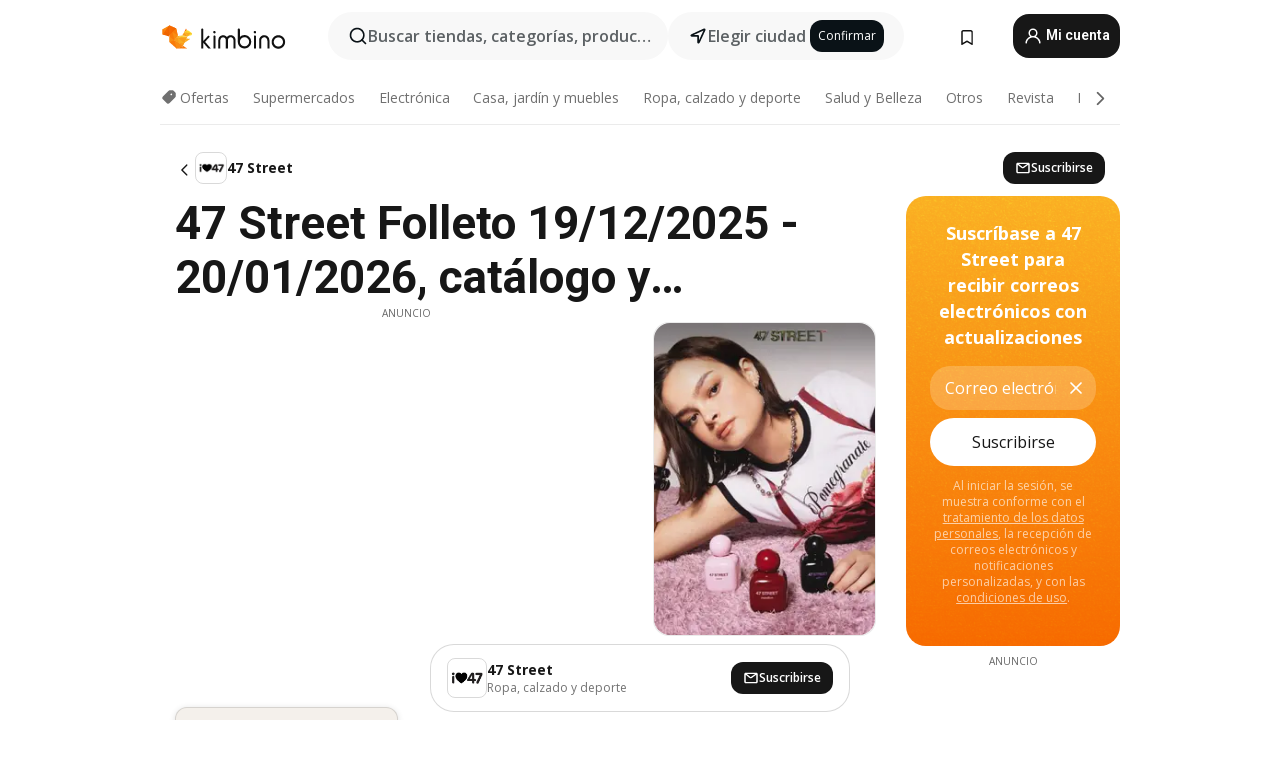

--- FILE ---
content_type: text/html;charset=utf-8
request_url: https://www.kimbino.com.ar/47-street/
body_size: 95367
content:
<!DOCTYPE html><html  lang="es-AR"><head><meta charset="utf-8">
<meta name="viewport" content="width=device-width, initial-scale=1.0, maximum-scale=5.0, minimum-scale=1.0">
<title>47 Street ofertas - 19&#x2F;12&#x2F;2025 - 20&#x2F;01&#x2F;2026 | catálogo y folleto</title>
<link rel="preconnect" href="https://fonts.googleapis.com">
<link rel="preconnect" href="https://fonts.gstatic.com" crossorigin>
<link rel="stylesheet" href="https://fonts.googleapis.com/css2?family=Open+Sans:wght@400;600;700&family=Roboto:wght@400;600;700&display=swap">
<style>.iziToast-capsule{backface-visibility:hidden;font-size:0;height:0;transform:translateZ(0);transition:transform .5s cubic-bezier(.25,.8,.25,1),height .5s cubic-bezier(.25,.8,.25,1);width:100%}.iziToast-capsule,.iziToast-capsule *{box-sizing:border-box}.iziToast-overlay{bottom:-100px;display:block;left:0;position:fixed;right:0;top:-100px;z-index:997}.iziToast{background:#ededede6;border-color:#ededede6;clear:both;cursor:default;display:inline-block;font-family:Lato,Tahoma,Arial;font-size:14px;padding:8px 45px 9px 0;pointer-events:all;position:relative;transform:translate(0);width:100%;-webkit-touch-callout:none;min-height:54px;-webkit-user-select:none;-moz-user-select:none;user-select:none}.iziToast>.iziToast-progressbar{background:#fff3;bottom:0;left:0;position:absolute;width:100%;z-index:1}.iziToast>.iziToast-progressbar>div{background:#0000004d;border-radius:0 0 3px 3px;height:2px;width:100%}.iziToast.iziToast-balloon:before{border-left:15px solid transparent;border-radius:0;border-right:0 solid transparent;border-top:10px solid #000;border-top-color:inherit;content:"";height:0;left:auto;position:absolute;right:8px;top:100%;width:0}.iziToast.iziToast-balloon .iziToast-progressbar{bottom:auto;top:0}.iziToast.iziToast-balloon>div{border-radius:0 0 0 3px}.iziToast>.iziToast-cover{background-color:#0000001a;background-position:50% 50%;background-repeat:no-repeat;background-size:100%;bottom:0;height:100%;left:0;margin:0;position:absolute;top:0}.iziToast>.iziToast-close{background:url([data-uri]) no-repeat 50% 50%;background-size:8px;border:0;cursor:pointer;height:100%;opacity:.6;outline:0;padding:0;position:absolute;right:0;top:0;width:42px}.iziToast>.iziToast-close:hover{opacity:1}.iziToast>.iziToast-body{height:auto;margin:0 0 0 15px;min-height:36px;padding:0 0 0 10px;position:relative;text-align:left}.iziToast>.iziToast-body:after{clear:both;content:"";display:table}.iziToast>.iziToast-body .iziToast-texts{display:inline-block;float:left;margin:10px 0 0;padding-right:2px}.iziToast>.iziToast-body .iziToast-inputs{float:left;margin:3px -2px;min-height:19px}.iziToast>.iziToast-body .iziToast-inputs>input:not([type=checkbox]):not([type=radio]),.iziToast>.iziToast-body .iziToast-inputs>select{background:#0000001a;border:0;border-radius:2px;box-shadow:0 0 0 1px #0003;color:#000;display:inline-block;font-size:13px;letter-spacing:.02em;margin:2px;min-height:26px;padding:4px 7px;position:relative}.iziToast>.iziToast-body .iziToast-inputs>input:not([type=checkbox]):not([type=radio]):focus,.iziToast>.iziToast-body .iziToast-inputs>select:focus{box-shadow:0 0 0 1px #0009}.iziToast>.iziToast-body .iziToast-buttons{float:left;margin:4px -2px;min-height:17px}.iziToast>.iziToast-body .iziToast-buttons>a,.iziToast>.iziToast-body .iziToast-buttons>button,.iziToast>.iziToast-body .iziToast-buttons>input:not([type=checkbox]):not([type=radio]){background:#0000001a;border:0;border-radius:2px;color:#000;cursor:pointer;display:inline-block;font-size:12px;letter-spacing:.02em;margin:2px;padding:5px 10px;position:relative}.iziToast>.iziToast-body .iziToast-buttons>a:hover,.iziToast>.iziToast-body .iziToast-buttons>button:hover,.iziToast>.iziToast-body .iziToast-buttons>input:not([type=checkbox]):not([type=radio]):hover{background:#0003}.iziToast>.iziToast-body .iziToast-buttons>a:focus,.iziToast>.iziToast-body .iziToast-buttons>button:focus,.iziToast>.iziToast-body .iziToast-buttons>input:not([type=checkbox]):not([type=radio]):focus{box-shadow:0 0 0 1px #0009}.iziToast>.iziToast-body .iziToast-buttons>a:active,.iziToast>.iziToast-body .iziToast-buttons>button:active,.iziToast>.iziToast-body .iziToast-buttons>input:not([type=checkbox]):not([type=radio]):active{top:1px}.iziToast>.iziToast-body .iziToast-icon{color:#000;display:table;font-size:23px;height:24px;left:0;line-height:24px;margin-top:-12px;position:absolute;top:50%;width:24px}.iziToast>.iziToast-body .iziToast-icon.ico-info{background:url([data-uri]) no-repeat 50% 50%;background-size:85%}.iziToast>.iziToast-body .iziToast-icon.ico-warning{background:url([data-uri]) no-repeat 50% 50%;background-size:85%}.iziToast>.iziToast-body .iziToast-icon.ico-error{background:url([data-uri]) no-repeat 50% 50%;background-size:80%}.iziToast>.iziToast-body .iziToast-icon.ico-success{background:url([data-uri]) no-repeat 50% 50%;background-size:85%}.iziToast>.iziToast-body .iziToast-icon.ico-question{background:url([data-uri]) no-repeat 50% 50%;background-size:85%}.iziToast>.iziToast-body .iziToast-message,.iziToast>.iziToast-body .iziToast-title{float:left;font-size:14px;line-height:16px;padding:0;text-align:left;white-space:normal}.iziToast>.iziToast-body .iziToast-title{color:#000;margin:0}.iziToast>.iziToast-body .iziToast-message{color:#0009;margin:0 0 10px}.iziToast.iziToast-animateInside .iziToast-buttons-child,.iziToast.iziToast-animateInside .iziToast-icon,.iziToast.iziToast-animateInside .iziToast-inputs-child,.iziToast.iziToast-animateInside .iziToast-message,.iziToast.iziToast-animateInside .iziToast-title{opacity:0}.iziToast-target{margin:0 auto;position:relative;width:100%}.iziToast-target .iziToast-capsule{overflow:hidden}.iziToast-target .iziToast-capsule:after{clear:both;content:" ";display:block;font-size:0;height:0;visibility:hidden}.iziToast-target .iziToast-capsule .iziToast{float:left;width:100%}.iziToast-wrapper{display:flex;flex-direction:column;pointer-events:none;position:fixed;width:100%;z-index:99999}.iziToast-wrapper .iziToast.iziToast-balloon:before{border-left:15px solid transparent;border-right:0 solid transparent;border-top:10px solid #000;border-top-color:inherit;left:auto;right:8px}.iziToast-wrapper-bottomLeft{bottom:0;left:0;text-align:left}.iziToast-wrapper-bottomLeft .iziToast.iziToast-balloon:before,.iziToast-wrapper-topLeft .iziToast.iziToast-balloon:before{border-left:0 solid transparent;border-right:15px solid transparent;left:8px;right:auto}.iziToast-wrapper-bottomRight{bottom:0;right:0;text-align:right}.iziToast-wrapper-topLeft{left:0;text-align:left;top:0}.iziToast-wrapper-topRight{right:0;text-align:right;top:0}.iziToast-wrapper-topCenter{left:0;right:0;text-align:center;top:0}.iziToast-wrapper-bottomCenter,.iziToast-wrapper-center{bottom:0;left:0;right:0;text-align:center}.iziToast-wrapper-center{align-items:center;flex-flow:column;justify-content:center;top:0}.iziToast-rtl{direction:rtl;font-family:Tahoma,Lato,Arial;padding:8px 0 9px 45px}.iziToast-rtl .iziToast-cover{left:auto;right:0}.iziToast-rtl .iziToast-close{left:0;right:auto}.iziToast-rtl .iziToast-body{margin:0 16px 0 0;padding:0 10px 0 0;text-align:right}.iziToast-rtl .iziToast-body .iziToast-buttons,.iziToast-rtl .iziToast-body .iziToast-inputs,.iziToast-rtl .iziToast-body .iziToast-message,.iziToast-rtl .iziToast-body .iziToast-texts,.iziToast-rtl .iziToast-body .iziToast-title{float:right;text-align:right}.iziToast-rtl .iziToast-body .iziToast-icon{left:auto;right:0}@media only screen and (min-width:568px){.iziToast-wrapper{padding:10px 15px}.iziToast{border-radius:3px;margin:5px 0;width:auto}.iziToast:after{border-radius:3px;box-shadow:inset 0 -10px 20px -10px #0003,inset 0 0 5px #0000001a,0 8px 8px -5px #00000040;content:"";height:100%;left:0;position:absolute;top:0;width:100%;z-index:-1}.iziToast:not(.iziToast-rtl) .iziToast-cover{border-radius:3px 0 0 3px}.iziToast.iziToast-rtl .iziToast-cover{border-radius:0 3px 3px 0}.iziToast.iziToast-color-dark:after{box-shadow:inset 0 -10px 20px -10px #ffffff4d,0 10px 10px -5px #00000040}.iziToast.iziToast-balloon .iziToast-progressbar{background:0 0}.iziToast.iziToast-balloon:after{box-shadow:0 10px 10px -5px #00000040,inset 0 10px 20px -5px #00000040}.iziToast-target .iziToast:after{box-shadow:inset 0 -10px 20px -10px #0003,inset 0 0 5px #0000001a}}.iziToast.iziToast-theme-dark{background:#565c70;border-color:#565c70}.iziToast.iziToast-theme-dark .iziToast-title{color:#fff}.iziToast.iziToast-theme-dark .iziToast-message{color:#ffffffb3;font-weight:300}.iziToast.iziToast-theme-dark .iziToast-close{background:url([data-uri]) no-repeat 50% 50%;background-size:8px}.iziToast.iziToast-theme-dark .iziToast-icon{color:#fff}.iziToast.iziToast-theme-dark .iziToast-icon.ico-info{background:url([data-uri]) no-repeat 50% 50%;background-size:85%}.iziToast.iziToast-theme-dark .iziToast-icon.ico-warning{background:url([data-uri]) no-repeat 50% 50%;background-size:85%}.iziToast.iziToast-theme-dark .iziToast-icon.ico-error{background:url([data-uri]) no-repeat 50% 50%;background-size:80%}.iziToast.iziToast-theme-dark .iziToast-icon.ico-success{background:url([data-uri]) no-repeat 50% 50%;background-size:85%}.iziToast.iziToast-theme-dark .iziToast-icon.ico-question{background:url([data-uri]) no-repeat 50% 50%;background-size:85%}.iziToast.iziToast-theme-dark .iziToast-buttons>a,.iziToast.iziToast-theme-dark .iziToast-buttons>button,.iziToast.iziToast-theme-dark .iziToast-buttons>input{background:#ffffff1a;color:#fff}.iziToast.iziToast-theme-dark .iziToast-buttons>a:hover,.iziToast.iziToast-theme-dark .iziToast-buttons>button:hover,.iziToast.iziToast-theme-dark .iziToast-buttons>input:hover{background:#fff3}.iziToast.iziToast-theme-dark .iziToast-buttons>a:focus,.iziToast.iziToast-theme-dark .iziToast-buttons>button:focus,.iziToast.iziToast-theme-dark .iziToast-buttons>input:focus{box-shadow:0 0 0 1px #fff9}.iziToast.iziToast-color-red{background:#ffafb4e6;border-color:#ffafb4e6}.iziToast.iziToast-color-orange{background:#ffcfa5e6;border-color:#ffcfa5e6}.iziToast.iziToast-color-yellow{background:#fff9b2e6;border-color:#fff9b2e6}.iziToast.iziToast-color-blue{background:#9ddeffe6;border-color:#9ddeffe6}.iziToast.iziToast-color-green{background:#a6efb8e6;border-color:#a6efb8e6}.iziToast.iziToast-layout2 .iziToast-body .iziToast-message,.iziToast.iziToast-layout2 .iziToast-body .iziToast-texts{width:100%}.iziToast.iziToast-layout3{border-radius:2px}.iziToast.iziToast-layout3:after{display:none}.iziToast .revealIn,.iziToast.revealIn{animation:iziT-revealIn 1s cubic-bezier(.25,1.6,.25,1) both}.iziToast .slideIn,.iziToast.slideIn{animation:iziT-slideIn 1s cubic-bezier(.16,.81,.32,1) both}.iziToast.bounceInLeft{animation:iziT-bounceInLeft .7s ease-in-out both}.iziToast.bounceInRight{animation:iziT-bounceInRight .85s ease-in-out both}.iziToast.bounceInDown{animation:iziT-bounceInDown .7s ease-in-out both}.iziToast.bounceInUp{animation:iziT-bounceInUp .7s ease-in-out both}.iziToast .fadeIn,.iziToast.fadeIn{animation:iziT-fadeIn .5s ease both}.iziToast.fadeInUp{animation:iziT-fadeInUp .7s ease both}.iziToast.fadeInDown{animation:iziT-fadeInDown .7s ease both}.iziToast.fadeInLeft{animation:iziT-fadeInLeft .85s cubic-bezier(.25,.8,.25,1) both}.iziToast.fadeInRight{animation:iziT-fadeInRight .85s cubic-bezier(.25,.8,.25,1) both}.iziToast.flipInX{animation:iziT-flipInX .85s cubic-bezier(.35,0,.25,1) both}.iziToast.fadeOut{animation:iziT-fadeOut .7s ease both}.iziToast.fadeOutDown{animation:iziT-fadeOutDown .7s cubic-bezier(.4,.45,.15,.91) both}.iziToast.fadeOutUp{animation:iziT-fadeOutUp .7s cubic-bezier(.4,.45,.15,.91) both}.iziToast.fadeOutLeft{animation:iziT-fadeOutLeft .5s ease both}.iziToast.fadeOutRight{animation:iziT-fadeOutRight .5s ease both}.iziToast.flipOutX{animation:iziT-flipOutX .7s cubic-bezier(.4,.45,.15,.91) both;backface-visibility:visible!important}.iziToast-overlay.fadeIn{animation:iziT-fadeIn .5s ease both}.iziToast-overlay.fadeOut{animation:iziT-fadeOut .7s ease both}@keyframes iziT-revealIn{0%{opacity:0;transform:scale3d(.3,.3,1)}to{opacity:1}}@keyframes iziT-slideIn{0%{opacity:0;transform:translate(50px)}to{opacity:1;transform:translate(0)}}@keyframes iziT-bounceInLeft{0%{opacity:0;transform:translate(280px)}50%{opacity:1;transform:translate(-20px)}70%{transform:translate(10px)}to{transform:translate(0)}}@keyframes iziT-bounceInRight{0%{opacity:0;transform:translate(-280px)}50%{opacity:1;transform:translate(20px)}70%{transform:translate(-10px)}to{transform:translate(0)}}@keyframes iziT-bounceInDown{0%{opacity:0;transform:translateY(-200px)}50%{opacity:1;transform:translateY(10px)}70%{transform:translateY(-5px)}to{transform:translateY(0)}}@keyframes iziT-bounceInUp{0%{opacity:0;transform:translateY(200px)}50%{opacity:1;transform:translateY(-10px)}70%{transform:translateY(5px)}to{transform:translateY(0)}}@keyframes iziT-fadeIn{0%{opacity:0}to{opacity:1}}@keyframes iziT-fadeInUp{0%{opacity:0;transform:translate3d(0,100%,0)}to{opacity:1;transform:none}}@keyframes iziT-fadeInDown{0%{opacity:0;transform:translate3d(0,-100%,0)}to{opacity:1;transform:none}}@keyframes iziT-fadeInLeft{0%{opacity:0;transform:translate3d(300px,0,0)}to{opacity:1;transform:none}}@keyframes iziT-fadeInRight{0%{opacity:0;transform:translate3d(-300px,0,0)}to{opacity:1;transform:none}}@keyframes iziT-flipInX{0%{opacity:0;transform:perspective(400px) rotateX(90deg)}40%{transform:perspective(400px) rotateX(-20deg)}60%{opacity:1;transform:perspective(400px) rotateX(10deg)}80%{transform:perspective(400px) rotateX(-5deg)}to{transform:perspective(400px)}}@keyframes iziT-fadeOut{0%{opacity:1}to{opacity:0}}@keyframes iziT-fadeOutDown{0%{opacity:1}to{opacity:0;transform:translate3d(0,100%,0)}}@keyframes iziT-fadeOutUp{0%{opacity:1}to{opacity:0;transform:translate3d(0,-100%,0)}}@keyframes iziT-fadeOutLeft{0%{opacity:1}to{opacity:0;transform:translate3d(-200px,0,0)}}@keyframes iziT-fadeOutRight{0%{opacity:1}to{opacity:0;transform:translate3d(200px,0,0)}}@keyframes iziT-flipOutX{0%{transform:perspective(400px)}30%{opacity:1;transform:perspective(400px) rotateX(-20deg)}to{opacity:0;transform:perspective(400px) rotateX(90deg)}}</style>
<style>.iziToast-wrapper .iziToast-capsule .iziToast{font-family:inherit!important;max-width:90%;padding:0 36px 0 0}.iziToast-wrapper .iziToast-capsule .iziToast.iziToast-theme-let-dark{border-radius:29px;font-weight:590;min-height:unset}.iziToast-wrapper .iziToast-capsule .iziToast.iziToast-theme-let-dark:after{box-shadow:none}.iziToast-wrapper .iziToast-capsule .iziToast.iziToast-theme-let-dark:not([class^=iziToast-layout])>.iziToast-body .iziToast-icon{transform:scale(.6666666667)!important}.iziToast-wrapper .iziToast-capsule .iziToast.iziToast-theme-let-dark:not([class^=iziToast-layout])>.iziToast-body .iziToast-buttons>:not([class^=custom-]){background:#ffffff0a;border:.5px solid hsla(0,0%,100%,.08);border-radius:12px;color:#fff;margin:2px 4px}.iziToast-wrapper .iziToast-capsule .iziToast.iziToast-theme-let-dark:not([class^=iziToast-layout])>.iziToast-body .iziToast-buttons>:not([class^=custom-]):active,.iziToast-wrapper .iziToast-capsule .iziToast.iziToast-theme-let-dark:not([class^=iziToast-layout])>.iziToast-body .iziToast-buttons>:not([class^=custom-]):focus{outline:1px solid #fff}.iziToast-wrapper .iziToast-capsule .iziToast.iziToast-theme-let-dark.iziToast-layout2>.iziToast-body:has(.iziToast-icon){padding-left:55px!important}.iziToast-wrapper .iziToast-capsule .iziToast.iziToast-theme-let-dark.iziToast-layout2>.iziToast-body .iziToast-icon{background-color:currentColor;border-radius:999px;color:#ffffff0a;left:8px;outline:12px solid currentColor;transform:unset!important}.iziToast-wrapper .iziToast-capsule .iziToast.iziToast-theme-let-dark.iziToast-layout2>.iziToast-body .iziToast-buttons>*{height:44px;padding:12px 20px}.iziToast-wrapper .iziToast-capsule .iziToast.iziToast-theme-let-dark>.iziToast-body{margin-left:16px;min-height:unset}.iziToast-wrapper .iziToast-capsule .iziToast.iziToast-theme-let-dark>.iziToast-body .iziToast-texts{margin-top:12px}.iziToast-wrapper .iziToast-capsule .iziToast.iziToast-theme-let-dark>.iziToast-body .iziToast-message{margin-bottom:12px!important}.iziToast-wrapper .iziToast-capsule .iziToast.iziToast-theme-let-dark>.iziToast-body .iziToast-buttons{float:right}.iziToast-wrapper .iziToast-capsule .iziToast.iziToast-theme-let-dark>.iziToast-body .iziToast-buttons>*{font-weight:600}.iziToast-wrapper .iziToast-capsule .iziToast.iziToast-theme-let-dark>.iziToast-body .iziToast-buttons>.custom-underline{background:none;border:none;box-shadow:none;color:#fff;outline:none;text-decoration:underline}.iziToast-wrapper .iziToast-capsule .iziToast.iziToast-theme-let-dark>.iziToast-body .iziToast-buttons>.custom-outline{background:none;border:.5px solid hsla(0,0%,100%,.08);border-radius:16px;color:#fff}.iziToast-wrapper .iziToast-capsule .iziToast.iziToast-theme-let-dark>.iziToast-body .iziToast-buttons>.custom-white{background:#fff;border-radius:16px;color:#2c2c2c}.iziToast-wrapper .iziToast-capsule .iziToast.iziToast-theme-let-dark>.iziToast-close{background:url(/images/toaster/icons/close.svg) no-repeat 50%;right:16px;width:16px}.iziToast-wrapper .iziToast-capsule .iziToast.iziToast-theme-let-dark>.iziToast-progressbar{left:50%;transform:translate(-50%);width:calc(100% - 40px)}body .iziToast-wrapper-bottomCenter{bottom:16px}body:has(.shop-subscription-banner-bottom) .iziToast-wrapper-bottomCenter{bottom:75px}</style>
<style>.svg-sprite[data-v-2d20a859]{fill:currentColor}</style>
<style>.rating[data-v-cc504407]{flex-wrap:nowrap;gap:5px}.rating .stars[data-v-cc504407]{background-image:url(/images/icons/star.svg);height:14px}.rating .reviews[data-v-cc504407]{color:#0a1217;display:-webkit-box;font-size:10px;font-weight:400;line-height:1.4;opacity:.66;-webkit-box-orient:vertical;-webkit-line-clamp:1;line-clamp:1;overflow:hidden;text-overflow:ellipsis}</style>
<style>.mobile-app-banner[data-v-c441a9db]{background-color:#fff;border-bottom:.5px solid #f2f2f7;height:58px;overflow:hidden;position:relative;z-index:20}@media (min-width:992px){.mobile-app-banner[data-v-c441a9db]{display:none}}.mobile-app-banner .content[data-v-c441a9db]{gap:8px;overflow:hidden;padding:2px 8px 2px 14px}.mobile-app-banner .content>.cta[data-v-c441a9db]{gap:10px;min-width:0;overflow:hidden}.mobile-app-banner .content>.cta .text[data-v-c441a9db]{overflow:hidden}.mobile-app-banner .content>.cta .text p[data-v-c441a9db]{color:#000;margin:0;overflow:hidden;text-overflow:ellipsis;white-space:nowrap}.mobile-app-banner .content>.cta .text p[data-v-c441a9db]:first-of-type{font-size:14px;font-weight:500;letter-spacing:-.4px}.mobile-app-banner .content>.cta .text p[data-v-c441a9db]:nth-of-type(2){font-size:12px;font-weight:400;letter-spacing:-.6px;opacity:.6}.mobile-app-banner .content .app-icon[data-v-c441a9db]{aspect-ratio:1;border:.5px solid #e5e5ea;border-radius:12px;min-width:50px}.mobile-app-banner .content .store-link[data-v-c441a9db]{background-color:#0074e5;border-radius:999px;color:#fff;font-size:14px;font-weight:600;height:30px;padding:0 17px;transition:filter .25s ease-in}.mobile-app-banner .content .store-link[data-v-c441a9db]:hover{filter:brightness(.9)}.mobile-app-banner .content .close-icon[data-v-c441a9db]{transition:transform .5s ease-in}.mobile-app-banner .content .close-icon[data-v-c441a9db]:hover{transform:scale(1.2)}.mobile-app-banner .content .close-icon[data-v-c441a9db],.mobile-app-banner .content .store-link[data-v-c441a9db]{cursor:pointer}</style>
<style>.search-button[data-v-c2f4e54d]{align-items:center;-webkit-appearance:none;-moz-appearance:none;appearance:none;background:#f8f8f8;border:none;border-radius:999px;color:#0a1217a8;display:flex;font-size:14px;font-weight:600;gap:8px;justify-content:space-between;max-height:36px;min-width:0;padding:8px 24px 8px 12px;position:relative;-webkit-user-select:none;-moz-user-select:none;user-select:none}@media (min-width:590px){.search-button[data-v-c2f4e54d]{font-size:16px;max-height:48px;min-width:300px;padding:12px 12px 12px 20px}}.search-button[data-v-c2f4e54d] svg{flex:1 0 20px;fill:#0a1217;max-width:20px}.search-button .try-to-search[data-v-c2f4e54d]{flex:1;overflow:hidden;text-align:left;text-overflow:ellipsis;white-space:nowrap}</style>
<style>input[data-v-6631adb9]{-webkit-appearance:none;-moz-appearance:none;appearance:none;background:none;border:none;color:#666;font-size:16px;font-weight:600;height:44px;outline:none;padding:0;width:100%}input[data-v-6631adb9]::-moz-placeholder{color:#0a1217a8}input[data-v-6631adb9]::placeholder{color:#0a1217a8}</style>
<style>.nuxt-icon{height:1em;margin-bottom:.125em;vertical-align:middle;width:1em}.nuxt-icon--fill,.nuxt-icon--fill *{fill:currentColor}</style>
<style>.loader-wrapper[data-v-d1e05baa]{align-items:center;display:flex;font-size:16px;font-weight:600;gap:6px;width:100%}.loader-wrapper .loader[data-v-d1e05baa]{animation:spin-d1e05baa 1.2s linear infinite;border:4px solid #f8f8f8;border-radius:50%;border-top-color:#5dbd20;height:24px;text-align:center;width:24px}@keyframes spin-d1e05baa{0%{transform:rotate(0)}to{transform:rotate(1turn)}}.city-picker-input[data-v-d1e05baa]{align-items:center;background:#f8f8f8;border-radius:999px;color:#0a1217a8;cursor:pointer;display:flex;font-size:14px;font-weight:600;gap:8px;max-height:36px;padding:8px 12px;position:relative;-webkit-user-select:none;-moz-user-select:none;user-select:none}.city-picker-input[data-v-d1e05baa]:has(.action-btn){padding-right:8px}@media (min-width:590px){.city-picker-input[data-v-d1e05baa]:has(.action-btn){padding-right:12px}}@media (min-width:590px){.city-picker-input[data-v-d1e05baa]{font-size:16px;max-height:48px;padding:12px 20px}}.city-picker-input .dummy-city[data-v-d1e05baa]{max-width:20vw;min-width:35px;overflow:hidden;text-overflow:ellipsis;white-space:nowrap}.city-picker-input .arrow[data-v-d1e05baa]{color:#0a1217;font-size:20px}.action-btn[data-v-d1e05baa]{align-items:center;-webkit-appearance:none;-moz-appearance:none;appearance:none;background:#0a1217;border:none;border-radius:12px;color:#fff;cursor:pointer;display:flex;font-size:12px;height:28px;margin-left:4px;padding:0 8px}@media (min-width:590px){.action-btn[data-v-d1e05baa]{height:32px}}.clear-btn[data-v-d1e05baa]{-webkit-appearance:none;-moz-appearance:none;appearance:none;background:none;border:none;color:#666;padding:0}</style>
<style>.notification-bell-holder[data-v-25c254b0]{height:24px;margin-left:1rem;position:relative;top:1px;width:24px}.notification-bell-holder .notification-bell[data-v-25c254b0]{--animationDuration:var(--6f9ae1d4);--width:0;--clipPath:0;clip-path:inset(var(--clipPath));cursor:pointer;flex-shrink:0;position:relative;text-align:center;transition:all var(--animationDuration);width:var(--width)}.notification-bell-holder .notification-bell.shown[data-v-25c254b0]{--clipPath:-10px;--width:24px}.notification-bell-holder .notification-bell.shown .notifications[data-v-25c254b0]{--countScale:1}.notification-bell-holder .notification-bell .icon[data-v-25c254b0]{height:21px;transform-origin:top center;transition:transform 1.5s;width:18px;will-change:transform}.notification-bell-holder .notification-bell .icon[data-v-25c254b0] path{fill:var(--357562ee)}.notification-bell-holder .notification-bell .icon.ringing[data-v-25c254b0]{animation:ring-25c254b0 var(--animationDuration) ease-in-out var(--0310a2f4)}.notification-bell-holder .notification-bell .notifications[data-v-25c254b0]{--countScale:0;align-items:center;background-color:#ff3b30;border:1.5px solid;border-radius:50%;color:#fff;display:flex;height:16px;justify-content:center;position:absolute;right:-3px;top:-3px;transform:scale(var(--countScale));transition:transform var(--animationDuration);width:16px;will-change:transform}.notification-bell-holder .notification-bell .notifications .count[data-v-25c254b0]{font-family:Roboto,sans-serif;font-size:10px;font-weight:700;position:relative;top:.5px}@keyframes ring-25c254b0{0%{transform:rotate(0)}25%{transform:rotate(15deg)}50%{transform:rotate(0)}75%{transform:rotate(-15deg)}to{transform:rotate(0)}}</style>
<style>.nav-bookmarks[data-v-8ef6e452]{min-width:36px;padding:6px}@media (min-width:992px){.nav-bookmarks[data-v-8ef6e452]{padding:12px}}.nav-bookmarks[data-v-8ef6e452]:after{background-color:red;border-radius:50%;content:"";display:inline-block;height:8px;opacity:0;position:absolute;right:6px;top:5px;transition:opacity .25s linear;width:8px}@media (min-width:992px){.nav-bookmarks[data-v-8ef6e452]:after{right:7px;top:8px}}.nav-bookmarks.has-entries[data-v-8ef6e452]:after{animation:showDot-8ef6e452 1s 1s forwards}.nav-bookmarks.pulsate[data-v-8ef6e452]:after{animation:pulsate-8ef6e452 2s 1s;opacity:1}.nav-bookmarks svg[data-v-8ef6e452]{color:#111;font-size:20px}@keyframes showDot-8ef6e452{0%{opacity:0}to{opacity:1}}@keyframes pulsate-8ef6e452{0%{transform:scale(1)}25%{transform:scale(1.35)}50%{transform:scale(1)}75%{transform:scale(1.35)}to{opacity:1}}</style>
<style>.dropdowns .dropdown-mobile-holder[data-v-2d208b90]{background:#fff;display:block;height:100vh;padding-top:8px;position:fixed;right:0;text-align:left;top:0;transform-origin:right;width:100vw;z-index:50}@media (min-width:590px){.dropdowns .dropdown-mobile-holder[data-v-2d208b90]{width:300px}}.dropdowns .dropdown-holder[data-v-2d208b90]{left:0;margin-top:0;position:absolute;transform:translateZ(0);z-index:100}.dropdowns .dropdown-holder.slide-enter-active[data-v-2d208b90],.dropdowns .dropdown-holder.slide-leave-active[data-v-2d208b90]{transition:opacity .3s,margin-top .3s}.dropdowns .dropdown-holder.slide-enter-from[data-v-2d208b90],.dropdowns .dropdown-holder.slide-leave-to[data-v-2d208b90]{left:0;margin-top:15px;opacity:0}.dropdowns .dropdown-holder .dropdown-tip[data-v-2d208b90]{background:#fff;bottom:0;clip-path:polygon(50% 0,0 100%,100% 100%);height:15px;left:0;position:absolute;transform:translateY(100%);width:20px}.dropdowns .dropdown-holder .dropdown-content[data-v-2d208b90]{background:#fff;border-radius:5px;bottom:-14px;box-shadow:0 3px 10px #0000001a;display:block;left:0;position:absolute;transform:translateY(100%)}</style>
<style>.header-account-dropdown[data-v-23608a5b]{margin:0 .5rem 0 1rem}@media (min-width:992px){.header-account-dropdown[data-v-23608a5b]{margin-left:1.5rem}.header-account-dropdown__account[data-v-23608a5b]{align-items:center;background-color:#f5f5f57a;border:.5px solid #f2f2f7;border-radius:12px;color:#fff;cursor:pointer;display:flex;height:36px;justify-content:center;line-height:45px;text-align:center;transition:all .25s;width:36px}.header-account-dropdown__account[data-v-23608a5b]:hover{box-shadow:0 2px 8px #0000000a;filter:brightness(.95)}}.header-account-dropdown__account .user[data-v-23608a5b]{font-size:20px;margin-bottom:0;position:relative}@media (min-width:992px){.header-account-dropdown__account .user[data-v-23608a5b]{top:-1px}}.header-account-dropdown__account .user[data-v-23608a5b] path{fill:#0a1217}.header-account-dropdown__dropdown[data-v-23608a5b]{color:#666;font-family:Roboto,sans-serif;font-size:14px;font-weight:400;padding:1rem 0;width:100%}@media (min-width:590px){.header-account-dropdown__dropdown[data-v-23608a5b]{width:250px}}.header-account-dropdown__dropdown>div[data-v-23608a5b]{background-color:#fff}.header-account-dropdown__dropdown>div[data-v-23608a5b]:hover{color:#0a1217;filter:brightness(.95)}.header-account-dropdown__dropdown .number[data-v-23608a5b]{background-color:#171717;border-radius:50%;color:#fff;font-size:10px;height:18px;line-height:18px;text-align:center;width:18px}.header-account-dropdown__dropdown a[data-v-23608a5b],.header-account-dropdown__dropdown button[data-v-23608a5b]{color:currentColor;display:inline-block;padding:8px 15px 8px 25px;width:100%}.header-account-dropdown__dropdown a.orange[data-v-23608a5b],.header-account-dropdown__dropdown button.orange[data-v-23608a5b]{border:none;color:#f96a01;font-weight:700;overflow:hidden;text-overflow:ellipsis}.header-account-dropdown__dropdown a.orange span[data-v-23608a5b],.header-account-dropdown__dropdown button.orange span[data-v-23608a5b]{color:currentColor;font-size:12px;font-weight:400}.header-account-dropdown__dropdown .logout-btn[data-v-23608a5b]{-webkit-appearance:none;-moz-appearance:none;appearance:none;background:#fff;border:none;color:#0a1217;font-weight:600;overflow:hidden;text-align:left;text-overflow:ellipsis}</style>
<style>.button[data-v-ff603878]{background:#5dbd20;border:2px solid #5dbd20;border-radius:12px;box-sizing:border-box;-moz-box-sizing:border-box;color:#fff;cursor:pointer;display:inline-block;font-weight:700;height:-moz-max-content;height:max-content;line-height:1.2em;min-height:44px;padding:.5em 5em;transition:all .2s}.button[data-v-ff603878]:focus,.button[data-v-ff603878]:hover{color:#fff;outline:transparent}.button[data-v-ff603878]:hover{background:#70b653;border-color:#70b653}.button.white[data-v-ff603878]{border:2px solid #fff}.button.white[data-v-ff603878]:hover{background:#818181;border-color:#fff}.button.primary[data-v-ff603878]{background:#171717;border-color:#171717}.button.primary[data-v-ff603878]:hover{background:#313131;border-color:#313131}.button .arrow[data-v-ff603878]{margin:0 -.75rem 4px 1rem;transform:rotate(90deg)}.button.red[data-v-ff603878]{background:red;border-color:red}.button.red[data-v-ff603878]:hover{background:#f33;border-color:#f33}.button.orange[data-v-ff603878]{background:#f96a01;border-color:#f96a01}.button.orange[data-v-ff603878]:hover{background:#fe872f;border-color:#fe872f}.button.orange.outline[data-v-ff603878]{background:#fff;color:#f96a01}.button.orange.outline[data-v-ff603878]:hover{background:#f96a01;border-color:#f96a01;color:#fff}.button.green.outline[data-v-ff603878]{background:#fff;color:#5dbd20}.button.green.outline[data-v-ff603878]:hover{background:#5dbd20;color:#fff}.button.grey[data-v-ff603878]{background:#9d9d9d;border-color:#9d9d9d}.button.grey[data-v-ff603878]:hover{background:#b1b1b1;border-color:#b1b1b1}.button.grey.outline[data-v-ff603878]{background:transparent;border:2px solid #9d9d9d;color:#9d9d9d}.button.grey.outline[data-v-ff603878]:hover{background:#9d9d9d;color:#fff}.button.light-grey[data-v-ff603878]{background:#f5f5f5;border-color:#f5f5f5;color:#0a1217}.button.light-grey[data-v-ff603878]:hover{background:#e1e1e1;border-color:#e1e1e1}.button.light-grey.outline[data-v-ff603878]{background:transparent;border:2px solid #f5f5f5;color:#0a1217}.button.light-grey.outline[data-v-ff603878]:hover{background:#f5f5f5;color:#0a1217}.button.blue[data-v-ff603878]{background:#3b5998;border-color:#3b5998;color:#fff}.button.blue[data-v-ff603878]:hover{background:#344e86;border-color:#344e86}.button.google-login[data-v-ff603878]{background:#fff;border-color:#9d9d9d;color:#9d9d9d}.button.google-login[data-v-ff603878]:hover{background:#9d9d9d;color:#fff}.button.google-login:hover img[data-v-ff603878]{filter:brightness(0) invert(1)}.button.mustard[data-v-ff603878]{background:#f3a116;border-color:#f3a116}.button.mustard[data-v-ff603878]:hover{background:#f5b547;border-color:#f5b547}.button.slim[data-v-ff603878]{padding:.5em 2em}.button.no-wrap[data-v-ff603878]{white-space:nowrap}.button.block[data-v-ff603878]{display:block;padding-left:.5em;padding-right:.5em;text-align:center;width:100%}.button.text-left[data-v-ff603878],.button.text-right[data-v-ff603878]{text-align:left}.button.icon[data-v-ff603878]{align-items:center;border-radius:50%;display:flex;height:40px;justify-content:center;min-height:0;padding:0;width:40px}.button.compact[data-v-ff603878]{height:26px;width:26px}.button.disabled[data-v-ff603878]{opacity:.6}.button.shadow[data-v-ff603878]{box-shadow:0 7px 10px #00000065}</style>
<style>.inputs-desktop[data-v-6462cd4a]{gap:12px;width:60%}#header-main-toolbar .toolbar-desktop[data-v-6462cd4a]{background:#fff!important;height:72px;position:fixed;width:100vw;z-index:10}#header-main-toolbar .toolbar-desktop__holder[data-v-6462cd4a]{align-items:center;display:flex;height:100%;justify-content:space-between}#header-main-toolbar .toolbar-desktop .account-icon[data-v-6462cd4a]{height:20px;width:20px}#header-main-toolbar .toolbar-desktop .account-btn[data-v-6462cd4a]{-webkit-backdrop-filter:blur(15px);backdrop-filter:blur(15px);border-radius:16px;font-size:14px;font-weight:600;padding:0 8px}#header-main-toolbar .toolbar-desktop__toolbar-icons[data-v-6462cd4a]{align-items:center;color:#9d9d9d;display:flex;font-family:Roboto,sans-serif;font-size:14px;font-weight:700}#header-main-toolbar .toolbar-desktop__toolbar-icons div[data-v-6462cd4a],#header-main-toolbar .toolbar-desktop__toolbar-icons>button[data-v-6462cd4a]{cursor:pointer}#header-main-toolbar .toolbar-mobile[data-v-6462cd4a]{background:#fff;box-shadow:0 3px 10px #0000001a;position:fixed;transition:.3s ease-in-out;width:100vw;z-index:10}#header-main-toolbar .toolbar-mobile__holder[data-v-6462cd4a]{display:flex;gap:8px;min-height:92px}#header-main-toolbar .toolbar-mobile__top-row[data-v-6462cd4a]{align-items:center;display:flex;flex-direction:row;justify-content:space-between;width:100%}#header-main-toolbar .toolbar-mobile__menu[data-v-6462cd4a]{cursor:pointer}#header-main-toolbar .toolbar-mobile__menu[data-v-6462cd4a] path{fill:#0a1217}#header-main-toolbar .toolbar-mobile__icons[data-v-6462cd4a]{align-items:center;display:flex}#header-main-toolbar .toolbar-mobile__icons svg[data-v-6462cd4a]{font-size:20px}#header-main-toolbar .toolbar-mobile__icons .user[data-v-6462cd4a] path{fill:#0a1217}#header-main-toolbar .toolbar-mobile__icons>div[data-v-6462cd4a]{align-items:center;display:flex;justify-content:center;padding:6px;width:40px}#header-main-toolbar .toolbar-mobile__bottom-row[data-v-6462cd4a]{background:#fff;font-size:11px}#header-main-toolbar .toolbar-mobile__bottom-row.hidden-branches-height[data-v-6462cd4a]{height:0}#header-main-toolbar .toolbar-mobile__bottom-row .on[data-v-6462cd4a]{overflow:hidden;text-overflow:ellipsis;white-space:nowrap}#header-main-toolbar .toolbar-mobile__bottom-row .green[data-v-6462cd4a]{color:#5dbd20}#header-main-toolbar .toolbar-mobile__bottom-row svg[data-v-6462cd4a]{vertical-align:sub}#header-main-toolbar .toolbar-mobile__bottom-row .inputs[data-v-6462cd4a]{gap:8px}</style>
<style>.navbar-desktop-submenu[data-v-5556c928]{background:#f5f5f5;border-top:16px solid #fff;color:#fff;cursor:default;display:none;height:auto;padding:1em 0 1.5em;position:absolute;top:100%;width:100%;z-index:9}.navbar-desktop-submenu.show[data-v-5556c928]{display:block}.navbar-desktop-submenu__body[data-v-5556c928]{color:#666;font-size:.75em;font-weight:600;height:100%;-webkit-user-select:none;-moz-user-select:none;user-select:none}.navbar-desktop-submenu__body__shop-list[data-v-5556c928]{flex:1;font-family:Roboto,sans-serif;gap:8px}.navbar-desktop-submenu__body__shop-list a[data-v-5556c928]{color:currentColor}.navbar-desktop-submenu__body__shop-list a[data-v-5556c928]:focus,.navbar-desktop-submenu__body__shop-list a[data-v-5556c928]:hover{color:#0a1217;outline:none;text-decoration:underline}.navbar-desktop-submenu__body__shop-list__heading[data-v-5556c928]{color:#0a1217a8;font-weight:400}.navbar-desktop-submenu__body__shop-list__shop-links__shop-col[data-v-5556c928]{gap:4px}.navbar-desktop-submenu__body__shop-list__category-link[data-v-5556c928]{font-size:1.1667em;font-weight:700;text-decoration:underline}</style>
<style>.navbar-holder[data-v-e2edcd88]{background:#fff;display:none;position:fixed;top:72px;transition:.6s ease-in-out;width:100%;z-index:8}@media (min-width:992px){.navbar-holder[data-v-e2edcd88]{display:block}}.navbar-holder.scrolled-up[data-v-e2edcd88]{top:-300px}.navbar-holder .navbar-desktop[data-v-e2edcd88]{border-bottom:.5px solid rgba(0,0,0,.08);display:none;min-height:52px;white-space:nowrap}@media (min-width:992px){.navbar-holder .navbar-desktop[data-v-e2edcd88]{align-items:center;display:flex;justify-content:center}}.navbar-holder .navbar-desktop__arrow-left[data-v-e2edcd88],.navbar-holder .navbar-desktop__arrow-right[data-v-e2edcd88]{cursor:pointer;height:0;padding:0;transition:width .25s,height .25s,filter .25s,padding .25s;width:0;z-index:5}.navbar-holder .navbar-desktop__arrow-left[data-v-e2edcd88]:hover,.navbar-holder .navbar-desktop__arrow-right[data-v-e2edcd88]:hover{fill:#0a1217}.navbar-holder .navbar-desktop__arrow-left.shown[data-v-e2edcd88],.navbar-holder .navbar-desktop__arrow-right.shown[data-v-e2edcd88]{height:35px;padding:0 10px;width:40px}.navbar-holder .navbar-desktop__arrow-left[data-v-e2edcd88]{background:#fff;transform:rotate(90deg)}.navbar-holder .navbar-desktop__arrow-right[data-v-e2edcd88]{background:#fff;transform:rotate(-90deg)}.navbar-holder .navbar-desktop nav[data-v-e2edcd88]{border:none;display:flex;flex:1;margin:0;overflow-y:hidden;padding:0;position:relative;-ms-overflow-style:none;overflow:-moz-scrollbars-none;scrollbar-width:none}.navbar-holder .navbar-desktop nav[data-v-e2edcd88]::-webkit-scrollbar{display:none}.navbar-holder .navbar-desktop nav .offers-category[data-v-e2edcd88] svg{font-size:18px;margin-right:2px;position:relative;top:-2px}.navbar-holder .navbar-desktop a[data-v-e2edcd88]{border-bottom:0 solid transparent;color:#707070;display:inline-block;font-size:14px;font-weight:400;line-height:52px;margin-right:1.7em;position:relative}.navbar-holder .navbar-desktop a[data-v-e2edcd88]:after{background:transparent;bottom:0;content:"";height:2px;left:0;position:absolute;width:100%}.navbar-holder .navbar-desktop a.router-link-active[data-v-e2edcd88],.navbar-holder .navbar-desktop a.submenu-active[data-v-e2edcd88],.navbar-holder .navbar-desktop a[data-v-e2edcd88]:focus,.navbar-holder .navbar-desktop a[data-v-e2edcd88]:hover{color:#0a1217!important}.navbar-holder .navbar-desktop a.router-link-active[data-v-e2edcd88]:after,.navbar-holder .navbar-desktop a.submenu-active[data-v-e2edcd88]:after,.navbar-holder .navbar-desktop a[data-v-e2edcd88]:focus:after,.navbar-holder .navbar-desktop a[data-v-e2edcd88]:hover:after{background-color:#171717}.navbar-holder .navbar-desktop a.router-link-active[data-v-e2edcd88]{font-weight:600}.navbar-holder .navbar-desktop a[data-v-e2edcd88]:focus{outline:none}.navbar-holder .navbar-desktop a.event[data-v-e2edcd88],.navbar-holder .navbar-desktop a.special-offers[data-v-e2edcd88]{color:#707070;font-size:14px}.navbar-holder .navbar-desktop a.special-offers.router-link-exact-active[data-v-e2edcd88]{color:#f96a01!important}.navbar-holder .navbar-desktop a.special-offers.router-link-exact-active[data-v-e2edcd88]:after{background-color:#f96a01}</style>
<style>.navbar-links[data-v-240bc567]{line-height:3em}.navbar-links.submenu[data-v-240bc567]{padding-top:50px}.navbar-links a[data-v-240bc567],.navbar-links span[data-v-240bc567]{align-items:center;color:#666;cursor:pointer;display:flex;font-size:14px;justify-content:space-between}.navbar-links a svg[data-v-240bc567],.navbar-links span svg[data-v-240bc567]{height:16px;transform:rotate(270deg);width:16px}.navbar-links a.event[data-v-240bc567],.navbar-links span.event[data-v-240bc567]{color:#707070!important}.navbar-links a.special-offers[data-v-240bc567],.navbar-links span.special-offers[data-v-240bc567]{color:#707070;gap:2px;justify-content:flex-start}.navbar-links a.special-offers span[data-v-240bc567],.navbar-links span.special-offers span[data-v-240bc567]{color:inherit}.navbar-links a.special-offers[data-v-240bc567] svg,.navbar-links span.special-offers[data-v-240bc567] svg{transform:none}</style>
<style>.navbar-account .link[data-v-9d90c20f],.navbar-account a[data-v-9d90c20f]{color:#5dbd20;font-size:13px}.navbar-account p[data-v-9d90c20f]{font-size:11px;margin:0}.navbar-account .bigger[data-v-9d90c20f]{color:#666;display:block;font-size:16px;font-weight:700}.navbar-account .bigger svg[data-v-9d90c20f]{vertical-align:baseline}.navbar-account h3[data-v-9d90c20f]{color:#171717;font-size:23px}@media (min-width:590px){.navbar-account h3[data-v-9d90c20f]{cursor:pointer}}.navbar-account hr[data-v-9d90c20f]{border:0;border-top:1px solid #d6d6d6;margin:1em 0}</style>
<style>.navbar-footer[data-v-5b40f3fd]{align-items:flex-start;display:flex;flex-direction:column}.navbar-footer__app-holder[data-v-5b40f3fd]{display:flex;flex-direction:column;justify-content:space-between;margin-top:1em;width:210px}.navbar-footer__app-button[data-v-5b40f3fd]{margin-bottom:12px;max-width:100px!important}.navbar-footer__app-button[data-v-5b40f3fd] img{height:28px}.navbar-footer__socials[data-v-5b40f3fd]{display:flex;gap:15px;justify-content:flex-start;margin-bottom:100px;margin-top:20px;width:120px}.navbar-footer__socials a[data-v-5b40f3fd]{color:#9d9d9d!important;height:24px}.navbar-footer__socials a[data-v-5b40f3fd]:hover{color:#5dbd20!important}</style>
<style>.navbar-mobile[data-v-1c708ec3]{background:#000000b3;display:flex;flex-direction:column;height:100vh;position:fixed;width:100vw;z-index:41}.navbar-mobile.linear[data-v-1c708ec3]{background:linear-gradient(90deg,#000000b3 0,#000000b3 calc(100vw - 250px),#fff calc(100vw - 250px),#fff)}.navbar-mobile__body[data-v-1c708ec3]{height:100vh;overflow-y:scroll;position:absolute;right:0;width:inherit}.navbar-mobile__body.no-scroll[data-v-1c708ec3]{overflow-y:hidden}.navbar-mobile__shadow[data-v-1c708ec3]{height:100vh;position:fixed;width:calc(100vw - 250px);z-index:50}@media (min-width:590px){.navbar-mobile__shadow[data-v-1c708ec3]{width:calc(100vw - 300px)}}.navbar-mobile__menu-holder[data-v-1c708ec3]{background:#fff;box-sizing:border-box;-moz-box-sizing:border-box;flex-grow:1;min-height:100vh;min-width:250px;overflow-y:scroll;padding:8px 5px 0;position:absolute;right:0;text-align:right;top:0;transform-origin:right;z-index:50}@media (min-width:590px){.navbar-mobile__menu-holder[data-v-1c708ec3]{height:100vh;width:300px}}.navbar-mobile__menu-holder .close-menu[data-v-1c708ec3]{background:#fff;color:#9d9d9d;cursor:pointer;display:block;height:50px;line-height:36px;padding:8px 20px 0 0;position:fixed;right:0;top:0;width:250px;z-index:inherit}@media (min-width:590px){.navbar-mobile__menu-holder .close-menu[data-v-1c708ec3]{width:300px}}.navbar-mobile__menu-holder .close-menu.scrolled[data-v-1c708ec3]{box-shadow:0 3px 10px #0000001a;transition:all .2s}.navbar-mobile__nav-holder[data-v-1c708ec3]{background:#fff;display:flex;flex-flow:column;justify-content:flex-start;margin-top:42px;overflow-y:overlay;text-align:left}@media (min-width:590px){.navbar-mobile__nav-holder[data-v-1c708ec3]{min-height:100%}}.navbar-mobile__nav-holder nav[data-v-1c708ec3]{background:#fff}.navbar-mobile__nav-holder nav h4[data-v-1c708ec3]{font-family:Open Sans;overflow:hidden;text-overflow:ellipsis;white-space:nowrap}.navbar-mobile__nav-holder nav h4 svg[data-v-1c708ec3]{height:16px;margin-bottom:2px;transform:rotate(90deg);width:16px}.navbar-mobile__nav-holder[data-v-1c708ec3] hr,.navbar-mobile__nav-holder hr[data-v-1c708ec3]{border:0;border-top:1px solid #d6d6d6;margin:1em 0}.navbar-mobile__submenu[data-v-1c708ec3]{background:#fff;margin-top:50px;min-height:100vh;padding-left:20px;position:absolute;right:15px;top:0;width:235px}@media (min-width:590px){.navbar-mobile__submenu[data-v-1c708ec3]{width:275px}}.navbar-mobile__submenu-header[data-v-1c708ec3]{background:#fff;position:absolute;transform:translate(0);width:210px}@media (min-width:590px){.navbar-mobile__submenu-header[data-v-1c708ec3]{width:250px}}.navbar-mobile__submenu-header.scrolled[data-v-1c708ec3]{position:fixed}.navbar-mobile__submenu-header.scrolled hr[data-v-1c708ec3]{margin-bottom:.5em}.slide-enter-active[data-v-1c708ec3],.slide-leave-active[data-v-1c708ec3]{transition:all var(--0cff5e08) ease-in-out}.slide-enter-from[data-v-1c708ec3],.slide-leave-to[data-v-1c708ec3]{transform:translate(300px)}.menu-hide-enter-active[data-v-1c708ec3],.menu-hide-leave-active[data-v-1c708ec3]{transition:all var(--86cf7348) ease-in-out}.menu-hide-enter-from[data-v-1c708ec3],.menu-hide-leave-to[data-v-1c708ec3]{opacity:0;transform:translate(-300px) scaleY(0);transform-origin:right}.submenu-slide-enter-active[data-v-1c708ec3],.submenu-slide-leave-active[data-v-1c708ec3]{transition:all var(--0cff5e08) ease-in-out}.submenu-slide-enter-from[data-v-1c708ec3],.submenu-slide-leave-to[data-v-1c708ec3]{transform:translate(300px);transform-origin:top}</style>
<style>.shop-header[data-v-6801b5c0]{align-items:center;align-self:stretch;display:flex;height:56px;justify-content:space-between;padding:0}.shop-header .shop-header-left[data-v-6801b5c0]{align-items:center;display:flex;flex:1;gap:12px;min-width:0}.shop-header .shop-logo[data-v-6801b5c0]{align-items:center;aspect-ratio:1/1;border:.5px solid rgba(0,0,0,.15);border-radius:8px;display:flex;height:32px;justify-content:center;overflow:hidden;width:32px}.shop-header .shop-logo img[data-v-6801b5c0]{max-height:90%;max-width:90%;-o-object-fit:contain;object-fit:contain}.shop-header .shop-name[data-v-6801b5c0]{align-items:center;color:#171717;display:block;font-size:14px;font-weight:700;line-height:20px;margin:0;overflow:hidden;text-overflow:ellipsis;white-space:nowrap}.shop-header .action-btn[data-v-6801b5c0]{align-items:center;background:#171717;border:0;border-radius:12px;color:#fff;display:flex;font-size:12px;font-weight:600;gap:4px;justify-content:center;letter-spacing:0;line-height:16px;padding:8px 12px}.shop-header .arrow[data-v-6801b5c0]{cursor:pointer}</style>
<style>.tooltip-wrapper.fade-enter-active[data-v-b6f1a0fb],.tooltip-wrapper.fade-leave-active[data-v-b6f1a0fb]{transition:opacity .3s}.tooltip-wrapper.fade-enter-from[data-v-b6f1a0fb],.tooltip-wrapper.fade-leave-to[data-v-b6f1a0fb]{opacity:0}.tooltip-wrapper .text[data-v-b6f1a0fb]{border-radius:3px;font-size:12px;font-weight:700;margin-right:8px;overflow-x:hidden;padding:.4em .65em;pointer-events:none;position:absolute;right:100%;top:50%;transform:translateY(-50%);white-space:nowrap}.tooltip-wrapper .text[data-v-b6f1a0fb] :after{border-bottom:.6em solid transparent;border-top:.6em solid transparent;content:"";height:0;position:absolute;right:-6px;top:5px;width:0}.tooltip-wrapper.grey .text[data-v-b6f1a0fb]{background:#f4f4f4;color:#9d9d9d}.tooltip-wrapper.grey .text[data-v-b6f1a0fb] :after{border-left:.6em solid #f4f4f4}.tooltip-wrapper.green .text[data-v-b6f1a0fb]{background:#5dbd20;color:#fff}.tooltip-wrapper.green .text[data-v-b6f1a0fb] :after{border-left:.6em solid #5dbd20}.tooltip-wrapper.orange .text[data-v-b6f1a0fb]{background:#f96a01;color:#fff}.tooltip-wrapper.orange .text[data-v-b6f1a0fb] :after{border-left:.6em solid #f96a01}</style>
<style>.icon-menu-holder[data-v-bbb63ce7]{position:absolute;right:0;top:-2.5px;z-index:80}@media (min-width:590px){.icon-menu-holder[data-v-bbb63ce7]{top:50%;transform:translateY(-50%)}}.icon-menu-holder .icon-menu[data-v-bbb63ce7]{background:var(--36c36d0c);border-radius:50%;color:#9d9d9d;cursor:pointer;height:35px;line-height:35px;text-align:center;transition:all .3s;width:35px}.icon-menu-holder .icon-menu:hover svg[data-v-bbb63ce7]{color:#707070;transition:.2s ease-in-out}@media (min-width:590px){.icon-menu-holder.login[data-v-bbb63ce7]{top:0;transform:translateY(0)}}.icon-menu-holder.login .icon-menu[data-v-bbb63ce7]{align-items:center;display:flex;font-size:14px;height:24px;justify-content:space-evenly;vertical-align:center;width:24px}.icon-menu-holder.login .icon-menu svg[data-v-bbb63ce7]{height:14px;width:14px}@media (min-width:590px){.icon-menu-holder.login .icon-menu[data-v-bbb63ce7]{height:35px;line-height:35px;width:35px}.icon-menu-holder.login .icon-menu svg[data-v-bbb63ce7]{height:24px;width:24px}}</style>
<style>.header .brand[data-v-94f917fe]{align-items:center;background:#fff;margin:.8em 0 1.6em}.header .brand[data-v-94f917fe],.header .brand .container[data-v-94f917fe]{display:flex;justify-content:center}.header .brand[data-v-94f917fe] img{height:24px}@media (min-width:590px){.header .brand[data-v-94f917fe] img{height:35px;margin:1.2em 0}}</style>
<style>.switch-holder[data-v-c720a873]{background:#c4c4c4;border-radius:15px;cursor:pointer;display:flex;height:22px;padding:2px;position:relative;transition:all .3s;width:45px}.switch-holder.active[data-v-c720a873]{background:#5dbd20}.switch-holder.active .dot[data-v-c720a873]{transform:translate(23px)}.switch-holder.disabled[data-v-c720a873]{cursor:default;opacity:.4;pointer-events:none}.switch-holder .dot[data-v-c720a873]{background:#fff;border-radius:50%;height:18px;transition:all .3s;width:18px}</style>
<style>.button[data-v-077a7e48]{background:#5dbd20;border:2px solid #5dbd20;border-radius:5px;box-sizing:border-box;-moz-box-sizing:border-box;color:#fff;cursor:pointer;display:inline-block;font-weight:700;height:-moz-max-content;height:max-content;line-height:1.2em;min-height:44px;padding:.5em 5em;transition:all .2s}.button[data-v-077a7e48]:focus,.button[data-v-077a7e48]:hover{color:#fff;outline:transparent}.button[data-v-077a7e48]:hover{background:#70b653;border-color:#70b653}.button.white[data-v-077a7e48]{border:2px solid #fff}.button.white[data-v-077a7e48]:hover{background:#818181;border-color:#fff}.button .arrow[data-v-077a7e48]{margin:0 -.75rem 4px 1rem;transform:rotate(90deg)}.button.primary-black[data-v-077a7e48]{background:#171717;border-color:#171717}.button.primary-black[data-v-077a7e48]:hover{background:#313131;border-color:#313131}.button.red[data-v-077a7e48]{background:red;border-color:red}.button.red[data-v-077a7e48]:hover{background:#f33;border-color:#f33}.button.orange[data-v-077a7e48]{background:#f96a01;border-color:#f96a01}.button.orange[data-v-077a7e48]:hover{background:#fe872f;border-color:#fe872f}.button.orange.outline[data-v-077a7e48]{background:#fff;color:#f96a01}.button.orange.outline[data-v-077a7e48]:hover{background:#f96a01;border-color:#f96a01;color:#fff}.button.green.outline[data-v-077a7e48]{background:#fff;color:#5dbd20}.button.green.outline[data-v-077a7e48]:hover{background:#5dbd20;color:#fff}.button.grey[data-v-077a7e48]{background:#9d9d9d;border-color:#9d9d9d}.button.grey[data-v-077a7e48]:hover{background:#b1b1b1;border-color:#b1b1b1}.button.grey.outline[data-v-077a7e48]{background:transparent;border:2px solid #9d9d9d;color:#9d9d9d}.button.grey.outline[data-v-077a7e48]:hover{background:#9d9d9d;color:#fff}.button.light-grey[data-v-077a7e48]{background:#f5f5f5;border-color:#f5f5f5;color:#0a1217}.button.light-grey[data-v-077a7e48]:hover{background:#e1e1e1;border-color:#e1e1e1}.button.light-grey.outline[data-v-077a7e48]{background:transparent;border:2px solid #f5f5f5;color:#0a1217}.button.light-grey.outline[data-v-077a7e48]:hover{background:#f5f5f5;color:#0a1217}.button.blue[data-v-077a7e48]{background:#3b5998;border-color:#3b5998;color:#fff}.button.blue[data-v-077a7e48]:hover{background:#344e86;border-color:#344e86}.button.google-login[data-v-077a7e48]{background:#fff;border-color:#9d9d9d;color:#9d9d9d}.button.google-login[data-v-077a7e48]:hover{background:#9d9d9d;color:#fff}.button.google-login:hover img[data-v-077a7e48]{filter:brightness(0) invert(1)}.button.mustard[data-v-077a7e48]{background:#f3a116;border-color:#f3a116}.button.mustard[data-v-077a7e48]:hover{background:#f5b547;border-color:#f5b547}.button.slim[data-v-077a7e48]{padding:.5em 2em}.button.no-wrap[data-v-077a7e48]{white-space:nowrap}.button.block[data-v-077a7e48]{display:block;padding-left:.5em;padding-right:.5em;text-align:center;width:100%}.button.text-left[data-v-077a7e48],.button.text-right[data-v-077a7e48]{text-align:left}.button.icon[data-v-077a7e48]{align-items:center;border-radius:50%;display:flex;height:40px;justify-content:center;min-height:0;padding:0;width:40px}.button.compact[data-v-077a7e48]{height:26px;width:26px}.button.disabled[data-v-077a7e48],.button[data-v-077a7e48]:disabled{cursor:not-allowed;opacity:.6}.button.shadow[data-v-077a7e48]{box-shadow:0 7px 10px #00000065}</style>
<style>a[data-v-aa2d8489]{font-family:Roboto,sans-serif}.buttons[data-v-aa2d8489]{display:flex;justify-content:space-between}.buttons[data-v-aa2d8489] .button{font-size:14px;height:auto;min-width:160px;padding:.8em 1em}@media (max-width:350px){.buttons[data-v-aa2d8489] .button{min-width:120px}}.cookies-section[data-v-aa2d8489]{box-shadow:0 1px 6px #0000001f;margin:.5em -15px}.cookies-section[data-v-aa2d8489]:first-of-type{margin-top:1em}.cookies-section .section-headline[data-v-aa2d8489]{align-items:center;display:flex;justify-content:space-between;padding:1em;transition:.25s ease-in-out}.cookies-section .section-headline.opened[data-v-aa2d8489]{background:#5dbd20;color:#fff}.cookies-section .section-headline svg[data-v-aa2d8489]{color:#666;height:16px;transform:rotate(-90deg);transition:.2s ease-in-out;width:16px}.cookies-section .section-headline svg[data-v-aa2d8489] .svg-arrow-down{stroke-width:1.5px}.cookies-section .section-headline svg.rotated[data-v-aa2d8489]{color:#fff;transform:rotate(0)}.cookies-section .section-check[data-v-aa2d8489]{align-items:center;display:flex;justify-content:space-between}.cookies-section .section-text[data-v-aa2d8489]{margin-top:.75em;padding:0 1em 1em;transition:all .3s}.cookies-section .more-info[data-v-aa2d8489]{color:#666}</style>
<style>a[data-v-f5b67cb6]{font-family:Roboto,sans-serif}.cookies-section .section-check[data-v-f5b67cb6]{align-items:center}.buttons[data-v-f5b67cb6],.cookies-section .section-check[data-v-f5b67cb6]{display:flex;justify-content:space-between}.buttons[data-v-f5b67cb6] .button{font-size:14px;min-width:160px;padding:.8em 1em}@media (max-width:350px){.buttons[data-v-f5b67cb6] .button{min-width:120px}}@media (min-width:992px){.buttons[data-v-f5b67cb6]{display:block}.buttons[data-v-f5b67cb6] .button{max-width:285px;width:100%}.buttons[data-v-f5b67cb6] .button:first-of-type{margin-right:2rem}}@media (min-width:1300px){.buttons[data-v-f5b67cb6] .button{max-width:325px}}.cat-picker[data-v-f5b67cb6]{border-radius:8px;box-shadow:0 3px 30px #00000029;padding:1em 0;position:relative}.cat-picker[data-v-f5b67cb6]:after{border:10px solid transparent;border-left-color:#fff;content:"";height:0;position:absolute;right:-20px;top:10%;transition:.3s ease-in-out;width:0}.cat-picker.green-triangle[data-v-f5b67cb6]:after{border-left:10px solid #5dbd20}.cat-picker .cat-pick[data-v-f5b67cb6]{cursor:pointer;padding:.4em 1em;position:relative;transition:.3s ease-in-out}.cat-picker .cat-pick.active[data-v-f5b67cb6]{background-color:#5dbd20;color:#fff}.cat-picker .cat-pick a[data-v-f5b67cb6]{color:#666;display:block;font-weight:700;height:100%;width:100%}</style>
<style>.full-screen-modal[data-v-eba9eb7d]{height:100%;overflow-x:hidden;position:fixed;top:0;width:100vw;z-index:33}.full-screen-modal[data-v-eba9eb7d]:focus{border:none;outline:none}</style>
<style>.cookies-modal[data-v-e71bc736]{background:#fff;overflow-x:hidden}</style>
<style>.ad[data-v-a4cd315d]{text-align:center;width:100%}.ad[data-v-a4cd315d],.ad .text-center[data-v-a4cd315d]{font-size:10px}.ad .text-grey[data-v-a4cd315d]{color:#888}.ad.placeholder[data-v-a4cd315d]{min-height:315px}.ad.large-placeholder[data-v-a4cd315d]{height:660px}.ad.small-placeholder[data-v-a4cd315d]{min-height:115px}.logo-placeholder[data-v-a4cd315d]{left:0;margin-left:auto;margin-right:auto;opacity:.3;position:absolute;right:0;text-align:center;top:15%}</style>
<style>.bottom-ad[data-v-b27bfb53]{background:#fff;bottom:0;box-shadow:0 -3px 15px #0003;left:0;opacity:0;pointer-events:none;position:fixed;width:100%}.bottom-ad.visible[data-v-b27bfb53]{opacity:1;pointer-events:auto;transform:translateY(0)!important;z-index:96}.close[data-v-b27bfb53]{cursor:pointer;display:flex;justify-content:right;margin-top:-2.5px;width:100%}.close svg[data-v-b27bfb53]{height:20px;margin:0 10px;width:20px}@media (min-width:1500px){.close svg[data-v-b27bfb53]{height:24px;margin:10px 10px 0 0;width:24px}}.close-button-wrapper[data-v-b27bfb53]{align-items:center;background:#fff;display:flex;height:27px;justify-content:center;position:absolute;right:0;top:-27px;width:27px;z-index:96}.close-button svg[data-v-b27bfb53]{fill:none;stroke:#666;stroke-linecap:round;stroke-width:2px;height:10px;width:10px}</style>
<style>/*!
 * Bootstrap Reboot v4.6.2 (https://getbootstrap.com/)
 * Copyright 2011-2022 The Bootstrap Authors
 * Copyright 2011-2022 Twitter, Inc.
 * Licensed under MIT (https://github.com/twbs/bootstrap/blob/main/LICENSE)
 * Forked from Normalize.css, licensed MIT (https://github.com/necolas/normalize.css/blob/master/LICENSE.md)
 */*,:after,:before{box-sizing:border-box}html{font-family:sans-serif;line-height:1.15;-webkit-text-size-adjust:100%;-webkit-tap-highlight-color:rgba(0,0,0,0)}article,aside,figcaption,figure,footer,header,hgroup,main,nav,section{display:block}body{background-color:#fff;color:#212529;font-family:-apple-system,BlinkMacSystemFont,Segoe UI,Roboto,Helvetica Neue,Arial,Noto Sans,Liberation Sans,sans-serif,Apple Color Emoji,Segoe UI Emoji,Segoe UI Symbol,Noto Color Emoji;font-size:1rem;font-weight:400;line-height:1.5;margin:0;text-align:left}[tabindex="-1"]:focus:not(:focus-visible){outline:0!important}hr{box-sizing:content-box;height:0;overflow:visible}h1,h2,h3,h4,h5,h6{margin-bottom:.5rem;margin-top:0}p{margin-bottom:1rem;margin-top:0}abbr[data-original-title],abbr[title]{border-bottom:0;cursor:help;text-decoration:underline;-webkit-text-decoration:underline dotted;text-decoration:underline dotted;-webkit-text-decoration-skip-ink:none;text-decoration-skip-ink:none}address{font-style:normal;line-height:inherit}address,dl,ol,ul{margin-bottom:1rem}dl,ol,ul{margin-top:0}ol ol,ol ul,ul ol,ul ul{margin-bottom:0}dt{font-weight:700}dd{margin-bottom:.5rem;margin-left:0}blockquote{margin:0 0 1rem}b,strong{font-weight:bolder}small{font-size:80%}sub,sup{font-size:75%;line-height:0;position:relative;vertical-align:baseline}sub{bottom:-.25em}sup{top:-.5em}a{background-color:transparent;color:#007bff;text-decoration:none}a:hover{color:#0056b3;text-decoration:underline}a:not([href]):not([class]),a:not([href]):not([class]):hover{color:inherit;text-decoration:none}code,kbd,pre,samp{font-family:SFMono-Regular,Menlo,Monaco,Consolas,Liberation Mono,Courier New,monospace;font-size:1em}pre{margin-bottom:1rem;margin-top:0;overflow:auto;-ms-overflow-style:scrollbar}figure{margin:0 0 1rem}img{border-style:none}img,svg{vertical-align:middle}svg{overflow:hidden}table{border-collapse:collapse}caption{caption-side:bottom;color:#6c757d;padding-bottom:.75rem;padding-top:.75rem;text-align:left}th{text-align:inherit;text-align:-webkit-match-parent}label{display:inline-block;margin-bottom:.5rem}button{border-radius:0}button:focus:not(:focus-visible){outline:0}button,input,optgroup,select,textarea{font-family:inherit;font-size:inherit;line-height:inherit;margin:0}button,input{overflow:visible}button,select{text-transform:none}[role=button]{cursor:pointer}select{word-wrap:normal}[type=button],[type=reset],[type=submit],button{-webkit-appearance:button}[type=button]:not(:disabled),[type=reset]:not(:disabled),[type=submit]:not(:disabled),button:not(:disabled){cursor:pointer}[type=button]::-moz-focus-inner,[type=reset]::-moz-focus-inner,[type=submit]::-moz-focus-inner,button::-moz-focus-inner{border-style:none;padding:0}input[type=checkbox],input[type=radio]{box-sizing:border-box;padding:0}textarea{overflow:auto;resize:vertical}fieldset{border:0;margin:0;min-width:0;padding:0}legend{color:inherit;display:block;font-size:1.5rem;line-height:inherit;margin-bottom:.5rem;max-width:100%;padding:0;white-space:normal;width:100%}progress{vertical-align:baseline}[type=number]::-webkit-inner-spin-button,[type=number]::-webkit-outer-spin-button{height:auto}[type=search]{-webkit-appearance:none;outline-offset:-2px}[type=search]::-webkit-search-decoration{-webkit-appearance:none}::-webkit-file-upload-button{-webkit-appearance:button;font:inherit}output{display:inline-block}summary{cursor:pointer;display:list-item}template{display:none}[hidden]{display:none!important}/*!
 * Bootstrap Grid v4.6.2 (https://getbootstrap.com/)
 * Copyright 2011-2022 The Bootstrap Authors
 * Copyright 2011-2022 Twitter, Inc.
 * Licensed under MIT (https://github.com/twbs/bootstrap/blob/main/LICENSE)
 */html{box-sizing:border-box;-ms-overflow-style:scrollbar}*,:after,:before{box-sizing:inherit}.container,.container-fluid,.container-lg,.container-md,.container-sm,.container-xl,.container-xs,.container-xxl{margin-left:auto;margin-right:auto;padding-left:15px;padding-right:15px;width:100%}@media (min-width:420px){.container,.container-xs,.container-xxs{max-width:420px}}@media (min-width:590px){.container,.container-sm,.container-xs,.container-xxs{max-width:560px}}@media (min-width:760px){.container,.container-md,.container-sm,.container-xs,.container-xxs{max-width:730px}}@media (min-width:992px){.container,.container-lg,.container-md,.container-sm,.container-xs,.container-xxs{max-width:960px}}@media (min-width:1300px){.container,.container-lg,.container-md,.container-sm,.container-xl,.container-xs,.container-xxs{max-width:1230px}}@media (min-width:1500px){.container,.container-lg,.container-md,.container-sm,.container-xl,.container-xs,.container-xxl,.container-xxs{max-width:1440px}}.row{display:flex;flex-wrap:wrap;margin-left:-15px;margin-right:-15px}.no-gutters{margin-left:0;margin-right:0}.no-gutters>.col,.no-gutters>[class*=col-]{padding-left:0;padding-right:0}.col,.col-1,.col-10,.col-11,.col-12,.col-2,.col-3,.col-4,.col-5,.col-6,.col-7,.col-8,.col-9,.col-auto,.col-lg,.col-lg-1,.col-lg-10,.col-lg-11,.col-lg-12,.col-lg-2,.col-lg-3,.col-lg-4,.col-lg-5,.col-lg-6,.col-lg-7,.col-lg-8,.col-lg-9,.col-lg-auto,.col-md,.col-md-1,.col-md-10,.col-md-11,.col-md-12,.col-md-2,.col-md-3,.col-md-4,.col-md-5,.col-md-6,.col-md-7,.col-md-8,.col-md-9,.col-md-auto,.col-sm,.col-sm-1,.col-sm-10,.col-sm-11,.col-sm-12,.col-sm-2,.col-sm-3,.col-sm-4,.col-sm-5,.col-sm-6,.col-sm-7,.col-sm-8,.col-sm-9,.col-sm-auto,.col-xl,.col-xl-1,.col-xl-10,.col-xl-11,.col-xl-12,.col-xl-2,.col-xl-3,.col-xl-4,.col-xl-5,.col-xl-6,.col-xl-7,.col-xl-8,.col-xl-9,.col-xl-auto,.col-xs,.col-xs-1,.col-xs-10,.col-xs-11,.col-xs-12,.col-xs-2,.col-xs-3,.col-xs-4,.col-xs-5,.col-xs-6,.col-xs-7,.col-xs-8,.col-xs-9,.col-xs-auto,.col-xxl,.col-xxl-1,.col-xxl-10,.col-xxl-11,.col-xxl-12,.col-xxl-2,.col-xxl-3,.col-xxl-4,.col-xxl-5,.col-xxl-6,.col-xxl-7,.col-xxl-8,.col-xxl-9,.col-xxl-auto,.col-xxs,.col-xxs-1,.col-xxs-10,.col-xxs-11,.col-xxs-12,.col-xxs-2,.col-xxs-3,.col-xxs-4,.col-xxs-5,.col-xxs-6,.col-xxs-7,.col-xxs-8,.col-xxs-9,.col-xxs-auto{padding-left:15px;padding-right:15px;position:relative;width:100%}.col{flex-basis:0;flex-grow:1;max-width:100%}.row-cols-1>*{flex:0 0 100%;max-width:100%}.row-cols-2>*{flex:0 0 50%;max-width:50%}.row-cols-3>*{flex:0 0 33.3333333333%;max-width:33.3333333333%}.row-cols-4>*{flex:0 0 25%;max-width:25%}.row-cols-5>*{flex:0 0 20%;max-width:20%}.row-cols-6>*{flex:0 0 16.6666666667%;max-width:16.6666666667%}.col-auto{flex:0 0 auto;max-width:100%;width:auto}.col-1{flex:0 0 8.33333333%;max-width:8.33333333%}.col-2{flex:0 0 16.66666667%;max-width:16.66666667%}.col-3{flex:0 0 25%;max-width:25%}.col-4{flex:0 0 33.33333333%;max-width:33.33333333%}.col-5{flex:0 0 41.66666667%;max-width:41.66666667%}.col-6{flex:0 0 50%;max-width:50%}.col-7{flex:0 0 58.33333333%;max-width:58.33333333%}.col-8{flex:0 0 66.66666667%;max-width:66.66666667%}.col-9{flex:0 0 75%;max-width:75%}.col-10{flex:0 0 83.33333333%;max-width:83.33333333%}.col-11{flex:0 0 91.66666667%;max-width:91.66666667%}.col-12{flex:0 0 100%;max-width:100%}.order-first{order:-1}.order-last{order:13}.order-0{order:0}.order-1{order:1}.order-2{order:2}.order-3{order:3}.order-4{order:4}.order-5{order:5}.order-6{order:6}.order-7{order:7}.order-8{order:8}.order-9{order:9}.order-10{order:10}.order-11{order:11}.order-12{order:12}.offset-1{margin-left:8.33333333%}.offset-2{margin-left:16.66666667%}.offset-3{margin-left:25%}.offset-4{margin-left:33.33333333%}.offset-5{margin-left:41.66666667%}.offset-6{margin-left:50%}.offset-7{margin-left:58.33333333%}.offset-8{margin-left:66.66666667%}.offset-9{margin-left:75%}.offset-10{margin-left:83.33333333%}.offset-11{margin-left:91.66666667%}@media (min-width:340px){.col-xxs{flex-basis:0;flex-grow:1;max-width:100%}.row-cols-xxs-1>*{flex:0 0 100%;max-width:100%}.row-cols-xxs-2>*{flex:0 0 50%;max-width:50%}.row-cols-xxs-3>*{flex:0 0 33.3333333333%;max-width:33.3333333333%}.row-cols-xxs-4>*{flex:0 0 25%;max-width:25%}.row-cols-xxs-5>*{flex:0 0 20%;max-width:20%}.row-cols-xxs-6>*{flex:0 0 16.6666666667%;max-width:16.6666666667%}.col-xxs-auto{flex:0 0 auto;max-width:100%;width:auto}.col-xxs-1{flex:0 0 8.33333333%;max-width:8.33333333%}.col-xxs-2{flex:0 0 16.66666667%;max-width:16.66666667%}.col-xxs-3{flex:0 0 25%;max-width:25%}.col-xxs-4{flex:0 0 33.33333333%;max-width:33.33333333%}.col-xxs-5{flex:0 0 41.66666667%;max-width:41.66666667%}.col-xxs-6{flex:0 0 50%;max-width:50%}.col-xxs-7{flex:0 0 58.33333333%;max-width:58.33333333%}.col-xxs-8{flex:0 0 66.66666667%;max-width:66.66666667%}.col-xxs-9{flex:0 0 75%;max-width:75%}.col-xxs-10{flex:0 0 83.33333333%;max-width:83.33333333%}.col-xxs-11{flex:0 0 91.66666667%;max-width:91.66666667%}.col-xxs-12{flex:0 0 100%;max-width:100%}.order-xxs-first{order:-1}.order-xxs-last{order:13}.order-xxs-0{order:0}.order-xxs-1{order:1}.order-xxs-2{order:2}.order-xxs-3{order:3}.order-xxs-4{order:4}.order-xxs-5{order:5}.order-xxs-6{order:6}.order-xxs-7{order:7}.order-xxs-8{order:8}.order-xxs-9{order:9}.order-xxs-10{order:10}.order-xxs-11{order:11}.order-xxs-12{order:12}.offset-xxs-0{margin-left:0}.offset-xxs-1{margin-left:8.33333333%}.offset-xxs-2{margin-left:16.66666667%}.offset-xxs-3{margin-left:25%}.offset-xxs-4{margin-left:33.33333333%}.offset-xxs-5{margin-left:41.66666667%}.offset-xxs-6{margin-left:50%}.offset-xxs-7{margin-left:58.33333333%}.offset-xxs-8{margin-left:66.66666667%}.offset-xxs-9{margin-left:75%}.offset-xxs-10{margin-left:83.33333333%}.offset-xxs-11{margin-left:91.66666667%}}@media (min-width:420px){.col-xs{flex-basis:0;flex-grow:1;max-width:100%}.row-cols-xs-1>*{flex:0 0 100%;max-width:100%}.row-cols-xs-2>*{flex:0 0 50%;max-width:50%}.row-cols-xs-3>*{flex:0 0 33.3333333333%;max-width:33.3333333333%}.row-cols-xs-4>*{flex:0 0 25%;max-width:25%}.row-cols-xs-5>*{flex:0 0 20%;max-width:20%}.row-cols-xs-6>*{flex:0 0 16.6666666667%;max-width:16.6666666667%}.col-xs-auto{flex:0 0 auto;max-width:100%;width:auto}.col-xs-1{flex:0 0 8.33333333%;max-width:8.33333333%}.col-xs-2{flex:0 0 16.66666667%;max-width:16.66666667%}.col-xs-3{flex:0 0 25%;max-width:25%}.col-xs-4{flex:0 0 33.33333333%;max-width:33.33333333%}.col-xs-5{flex:0 0 41.66666667%;max-width:41.66666667%}.col-xs-6{flex:0 0 50%;max-width:50%}.col-xs-7{flex:0 0 58.33333333%;max-width:58.33333333%}.col-xs-8{flex:0 0 66.66666667%;max-width:66.66666667%}.col-xs-9{flex:0 0 75%;max-width:75%}.col-xs-10{flex:0 0 83.33333333%;max-width:83.33333333%}.col-xs-11{flex:0 0 91.66666667%;max-width:91.66666667%}.col-xs-12{flex:0 0 100%;max-width:100%}.order-xs-first{order:-1}.order-xs-last{order:13}.order-xs-0{order:0}.order-xs-1{order:1}.order-xs-2{order:2}.order-xs-3{order:3}.order-xs-4{order:4}.order-xs-5{order:5}.order-xs-6{order:6}.order-xs-7{order:7}.order-xs-8{order:8}.order-xs-9{order:9}.order-xs-10{order:10}.order-xs-11{order:11}.order-xs-12{order:12}.offset-xs-0{margin-left:0}.offset-xs-1{margin-left:8.33333333%}.offset-xs-2{margin-left:16.66666667%}.offset-xs-3{margin-left:25%}.offset-xs-4{margin-left:33.33333333%}.offset-xs-5{margin-left:41.66666667%}.offset-xs-6{margin-left:50%}.offset-xs-7{margin-left:58.33333333%}.offset-xs-8{margin-left:66.66666667%}.offset-xs-9{margin-left:75%}.offset-xs-10{margin-left:83.33333333%}.offset-xs-11{margin-left:91.66666667%}}@media (min-width:590px){.col-sm{flex-basis:0;flex-grow:1;max-width:100%}.row-cols-sm-1>*{flex:0 0 100%;max-width:100%}.row-cols-sm-2>*{flex:0 0 50%;max-width:50%}.row-cols-sm-3>*{flex:0 0 33.3333333333%;max-width:33.3333333333%}.row-cols-sm-4>*{flex:0 0 25%;max-width:25%}.row-cols-sm-5>*{flex:0 0 20%;max-width:20%}.row-cols-sm-6>*{flex:0 0 16.6666666667%;max-width:16.6666666667%}.col-sm-auto{flex:0 0 auto;max-width:100%;width:auto}.col-sm-1{flex:0 0 8.33333333%;max-width:8.33333333%}.col-sm-2{flex:0 0 16.66666667%;max-width:16.66666667%}.col-sm-3{flex:0 0 25%;max-width:25%}.col-sm-4{flex:0 0 33.33333333%;max-width:33.33333333%}.col-sm-5{flex:0 0 41.66666667%;max-width:41.66666667%}.col-sm-6{flex:0 0 50%;max-width:50%}.col-sm-7{flex:0 0 58.33333333%;max-width:58.33333333%}.col-sm-8{flex:0 0 66.66666667%;max-width:66.66666667%}.col-sm-9{flex:0 0 75%;max-width:75%}.col-sm-10{flex:0 0 83.33333333%;max-width:83.33333333%}.col-sm-11{flex:0 0 91.66666667%;max-width:91.66666667%}.col-sm-12{flex:0 0 100%;max-width:100%}.order-sm-first{order:-1}.order-sm-last{order:13}.order-sm-0{order:0}.order-sm-1{order:1}.order-sm-2{order:2}.order-sm-3{order:3}.order-sm-4{order:4}.order-sm-5{order:5}.order-sm-6{order:6}.order-sm-7{order:7}.order-sm-8{order:8}.order-sm-9{order:9}.order-sm-10{order:10}.order-sm-11{order:11}.order-sm-12{order:12}.offset-sm-0{margin-left:0}.offset-sm-1{margin-left:8.33333333%}.offset-sm-2{margin-left:16.66666667%}.offset-sm-3{margin-left:25%}.offset-sm-4{margin-left:33.33333333%}.offset-sm-5{margin-left:41.66666667%}.offset-sm-6{margin-left:50%}.offset-sm-7{margin-left:58.33333333%}.offset-sm-8{margin-left:66.66666667%}.offset-sm-9{margin-left:75%}.offset-sm-10{margin-left:83.33333333%}.offset-sm-11{margin-left:91.66666667%}}@media (min-width:760px){.col-md{flex-basis:0;flex-grow:1;max-width:100%}.row-cols-md-1>*{flex:0 0 100%;max-width:100%}.row-cols-md-2>*{flex:0 0 50%;max-width:50%}.row-cols-md-3>*{flex:0 0 33.3333333333%;max-width:33.3333333333%}.row-cols-md-4>*{flex:0 0 25%;max-width:25%}.row-cols-md-5>*{flex:0 0 20%;max-width:20%}.row-cols-md-6>*{flex:0 0 16.6666666667%;max-width:16.6666666667%}.col-md-auto{flex:0 0 auto;max-width:100%;width:auto}.col-md-1{flex:0 0 8.33333333%;max-width:8.33333333%}.col-md-2{flex:0 0 16.66666667%;max-width:16.66666667%}.col-md-3{flex:0 0 25%;max-width:25%}.col-md-4{flex:0 0 33.33333333%;max-width:33.33333333%}.col-md-5{flex:0 0 41.66666667%;max-width:41.66666667%}.col-md-6{flex:0 0 50%;max-width:50%}.col-md-7{flex:0 0 58.33333333%;max-width:58.33333333%}.col-md-8{flex:0 0 66.66666667%;max-width:66.66666667%}.col-md-9{flex:0 0 75%;max-width:75%}.col-md-10{flex:0 0 83.33333333%;max-width:83.33333333%}.col-md-11{flex:0 0 91.66666667%;max-width:91.66666667%}.col-md-12{flex:0 0 100%;max-width:100%}.order-md-first{order:-1}.order-md-last{order:13}.order-md-0{order:0}.order-md-1{order:1}.order-md-2{order:2}.order-md-3{order:3}.order-md-4{order:4}.order-md-5{order:5}.order-md-6{order:6}.order-md-7{order:7}.order-md-8{order:8}.order-md-9{order:9}.order-md-10{order:10}.order-md-11{order:11}.order-md-12{order:12}.offset-md-0{margin-left:0}.offset-md-1{margin-left:8.33333333%}.offset-md-2{margin-left:16.66666667%}.offset-md-3{margin-left:25%}.offset-md-4{margin-left:33.33333333%}.offset-md-5{margin-left:41.66666667%}.offset-md-6{margin-left:50%}.offset-md-7{margin-left:58.33333333%}.offset-md-8{margin-left:66.66666667%}.offset-md-9{margin-left:75%}.offset-md-10{margin-left:83.33333333%}.offset-md-11{margin-left:91.66666667%}}@media (min-width:992px){.col-lg{flex-basis:0;flex-grow:1;max-width:100%}.row-cols-lg-1>*{flex:0 0 100%;max-width:100%}.row-cols-lg-2>*{flex:0 0 50%;max-width:50%}.row-cols-lg-3>*{flex:0 0 33.3333333333%;max-width:33.3333333333%}.row-cols-lg-4>*{flex:0 0 25%;max-width:25%}.row-cols-lg-5>*{flex:0 0 20%;max-width:20%}.row-cols-lg-6>*{flex:0 0 16.6666666667%;max-width:16.6666666667%}.col-lg-auto{flex:0 0 auto;max-width:100%;width:auto}.col-lg-1{flex:0 0 8.33333333%;max-width:8.33333333%}.col-lg-2{flex:0 0 16.66666667%;max-width:16.66666667%}.col-lg-3{flex:0 0 25%;max-width:25%}.col-lg-4{flex:0 0 33.33333333%;max-width:33.33333333%}.col-lg-5{flex:0 0 41.66666667%;max-width:41.66666667%}.col-lg-6{flex:0 0 50%;max-width:50%}.col-lg-7{flex:0 0 58.33333333%;max-width:58.33333333%}.col-lg-8{flex:0 0 66.66666667%;max-width:66.66666667%}.col-lg-9{flex:0 0 75%;max-width:75%}.col-lg-10{flex:0 0 83.33333333%;max-width:83.33333333%}.col-lg-11{flex:0 0 91.66666667%;max-width:91.66666667%}.col-lg-12{flex:0 0 100%;max-width:100%}.order-lg-first{order:-1}.order-lg-last{order:13}.order-lg-0{order:0}.order-lg-1{order:1}.order-lg-2{order:2}.order-lg-3{order:3}.order-lg-4{order:4}.order-lg-5{order:5}.order-lg-6{order:6}.order-lg-7{order:7}.order-lg-8{order:8}.order-lg-9{order:9}.order-lg-10{order:10}.order-lg-11{order:11}.order-lg-12{order:12}.offset-lg-0{margin-left:0}.offset-lg-1{margin-left:8.33333333%}.offset-lg-2{margin-left:16.66666667%}.offset-lg-3{margin-left:25%}.offset-lg-4{margin-left:33.33333333%}.offset-lg-5{margin-left:41.66666667%}.offset-lg-6{margin-left:50%}.offset-lg-7{margin-left:58.33333333%}.offset-lg-8{margin-left:66.66666667%}.offset-lg-9{margin-left:75%}.offset-lg-10{margin-left:83.33333333%}.offset-lg-11{margin-left:91.66666667%}}@media (min-width:1300px){.col-xl{flex-basis:0;flex-grow:1;max-width:100%}.row-cols-xl-1>*{flex:0 0 100%;max-width:100%}.row-cols-xl-2>*{flex:0 0 50%;max-width:50%}.row-cols-xl-3>*{flex:0 0 33.3333333333%;max-width:33.3333333333%}.row-cols-xl-4>*{flex:0 0 25%;max-width:25%}.row-cols-xl-5>*{flex:0 0 20%;max-width:20%}.row-cols-xl-6>*{flex:0 0 16.6666666667%;max-width:16.6666666667%}.col-xl-auto{flex:0 0 auto;max-width:100%;width:auto}.col-xl-1{flex:0 0 8.33333333%;max-width:8.33333333%}.col-xl-2{flex:0 0 16.66666667%;max-width:16.66666667%}.col-xl-3{flex:0 0 25%;max-width:25%}.col-xl-4{flex:0 0 33.33333333%;max-width:33.33333333%}.col-xl-5{flex:0 0 41.66666667%;max-width:41.66666667%}.col-xl-6{flex:0 0 50%;max-width:50%}.col-xl-7{flex:0 0 58.33333333%;max-width:58.33333333%}.col-xl-8{flex:0 0 66.66666667%;max-width:66.66666667%}.col-xl-9{flex:0 0 75%;max-width:75%}.col-xl-10{flex:0 0 83.33333333%;max-width:83.33333333%}.col-xl-11{flex:0 0 91.66666667%;max-width:91.66666667%}.col-xl-12{flex:0 0 100%;max-width:100%}.order-xl-first{order:-1}.order-xl-last{order:13}.order-xl-0{order:0}.order-xl-1{order:1}.order-xl-2{order:2}.order-xl-3{order:3}.order-xl-4{order:4}.order-xl-5{order:5}.order-xl-6{order:6}.order-xl-7{order:7}.order-xl-8{order:8}.order-xl-9{order:9}.order-xl-10{order:10}.order-xl-11{order:11}.order-xl-12{order:12}.offset-xl-0{margin-left:0}.offset-xl-1{margin-left:8.33333333%}.offset-xl-2{margin-left:16.66666667%}.offset-xl-3{margin-left:25%}.offset-xl-4{margin-left:33.33333333%}.offset-xl-5{margin-left:41.66666667%}.offset-xl-6{margin-left:50%}.offset-xl-7{margin-left:58.33333333%}.offset-xl-8{margin-left:66.66666667%}.offset-xl-9{margin-left:75%}.offset-xl-10{margin-left:83.33333333%}.offset-xl-11{margin-left:91.66666667%}}@media (min-width:1500px){.col-xxl{flex-basis:0;flex-grow:1;max-width:100%}.row-cols-xxl-1>*{flex:0 0 100%;max-width:100%}.row-cols-xxl-2>*{flex:0 0 50%;max-width:50%}.row-cols-xxl-3>*{flex:0 0 33.3333333333%;max-width:33.3333333333%}.row-cols-xxl-4>*{flex:0 0 25%;max-width:25%}.row-cols-xxl-5>*{flex:0 0 20%;max-width:20%}.row-cols-xxl-6>*{flex:0 0 16.6666666667%;max-width:16.6666666667%}.col-xxl-auto{flex:0 0 auto;max-width:100%;width:auto}.col-xxl-1{flex:0 0 8.33333333%;max-width:8.33333333%}.col-xxl-2{flex:0 0 16.66666667%;max-width:16.66666667%}.col-xxl-3{flex:0 0 25%;max-width:25%}.col-xxl-4{flex:0 0 33.33333333%;max-width:33.33333333%}.col-xxl-5{flex:0 0 41.66666667%;max-width:41.66666667%}.col-xxl-6{flex:0 0 50%;max-width:50%}.col-xxl-7{flex:0 0 58.33333333%;max-width:58.33333333%}.col-xxl-8{flex:0 0 66.66666667%;max-width:66.66666667%}.col-xxl-9{flex:0 0 75%;max-width:75%}.col-xxl-10{flex:0 0 83.33333333%;max-width:83.33333333%}.col-xxl-11{flex:0 0 91.66666667%;max-width:91.66666667%}.col-xxl-12{flex:0 0 100%;max-width:100%}.order-xxl-first{order:-1}.order-xxl-last{order:13}.order-xxl-0{order:0}.order-xxl-1{order:1}.order-xxl-2{order:2}.order-xxl-3{order:3}.order-xxl-4{order:4}.order-xxl-5{order:5}.order-xxl-6{order:6}.order-xxl-7{order:7}.order-xxl-8{order:8}.order-xxl-9{order:9}.order-xxl-10{order:10}.order-xxl-11{order:11}.order-xxl-12{order:12}.offset-xxl-0{margin-left:0}.offset-xxl-1{margin-left:8.33333333%}.offset-xxl-2{margin-left:16.66666667%}.offset-xxl-3{margin-left:25%}.offset-xxl-4{margin-left:33.33333333%}.offset-xxl-5{margin-left:41.66666667%}.offset-xxl-6{margin-left:50%}.offset-xxl-7{margin-left:58.33333333%}.offset-xxl-8{margin-left:66.66666667%}.offset-xxl-9{margin-left:75%}.offset-xxl-10{margin-left:83.33333333%}.offset-xxl-11{margin-left:91.66666667%}}.d-none{display:none!important}.d-inline{display:inline!important}.d-inline-block{display:inline-block!important}.d-block{display:block!important}.d-table{display:table!important}.d-table-row{display:table-row!important}.d-table-cell{display:table-cell!important}.d-flex{display:flex!important}.d-inline-flex{display:inline-flex!important}@media (min-width:340px){.d-xxs-none{display:none!important}.d-xxs-inline{display:inline!important}.d-xxs-inline-block{display:inline-block!important}.d-xxs-block{display:block!important}.d-xxs-table{display:table!important}.d-xxs-table-row{display:table-row!important}.d-xxs-table-cell{display:table-cell!important}.d-xxs-flex{display:flex!important}.d-xxs-inline-flex{display:inline-flex!important}}@media (min-width:420px){.d-xs-none{display:none!important}.d-xs-inline{display:inline!important}.d-xs-inline-block{display:inline-block!important}.d-xs-block{display:block!important}.d-xs-table{display:table!important}.d-xs-table-row{display:table-row!important}.d-xs-table-cell{display:table-cell!important}.d-xs-flex{display:flex!important}.d-xs-inline-flex{display:inline-flex!important}}@media (min-width:590px){.d-sm-none{display:none!important}.d-sm-inline{display:inline!important}.d-sm-inline-block{display:inline-block!important}.d-sm-block{display:block!important}.d-sm-table{display:table!important}.d-sm-table-row{display:table-row!important}.d-sm-table-cell{display:table-cell!important}.d-sm-flex{display:flex!important}.d-sm-inline-flex{display:inline-flex!important}}@media (min-width:760px){.d-md-none{display:none!important}.d-md-inline{display:inline!important}.d-md-inline-block{display:inline-block!important}.d-md-block{display:block!important}.d-md-table{display:table!important}.d-md-table-row{display:table-row!important}.d-md-table-cell{display:table-cell!important}.d-md-flex{display:flex!important}.d-md-inline-flex{display:inline-flex!important}}@media (min-width:992px){.d-lg-none{display:none!important}.d-lg-inline{display:inline!important}.d-lg-inline-block{display:inline-block!important}.d-lg-block{display:block!important}.d-lg-table{display:table!important}.d-lg-table-row{display:table-row!important}.d-lg-table-cell{display:table-cell!important}.d-lg-flex{display:flex!important}.d-lg-inline-flex{display:inline-flex!important}}@media (min-width:1300px){.d-xl-none{display:none!important}.d-xl-inline{display:inline!important}.d-xl-inline-block{display:inline-block!important}.d-xl-block{display:block!important}.d-xl-table{display:table!important}.d-xl-table-row{display:table-row!important}.d-xl-table-cell{display:table-cell!important}.d-xl-flex{display:flex!important}.d-xl-inline-flex{display:inline-flex!important}}@media (min-width:1500px){.d-xxl-none{display:none!important}.d-xxl-inline{display:inline!important}.d-xxl-inline-block{display:inline-block!important}.d-xxl-block{display:block!important}.d-xxl-table{display:table!important}.d-xxl-table-row{display:table-row!important}.d-xxl-table-cell{display:table-cell!important}.d-xxl-flex{display:flex!important}.d-xxl-inline-flex{display:inline-flex!important}}@media print{.d-print-none{display:none!important}.d-print-inline{display:inline!important}.d-print-inline-block{display:inline-block!important}.d-print-block{display:block!important}.d-print-table{display:table!important}.d-print-table-row{display:table-row!important}.d-print-table-cell{display:table-cell!important}.d-print-flex{display:flex!important}.d-print-inline-flex{display:inline-flex!important}}.flex-row{flex-direction:row!important}.flex-column{flex-direction:column!important}.flex-row-reverse{flex-direction:row-reverse!important}.flex-column-reverse{flex-direction:column-reverse!important}.flex-wrap{flex-wrap:wrap!important}.flex-nowrap{flex-wrap:nowrap!important}.flex-wrap-reverse{flex-wrap:wrap-reverse!important}.flex-fill{flex:1 1 auto!important}.flex-grow-0{flex-grow:0!important}.flex-grow-1{flex-grow:1!important}.flex-shrink-0{flex-shrink:0!important}.flex-shrink-1{flex-shrink:1!important}.justify-content-start{justify-content:flex-start!important}.justify-content-end{justify-content:flex-end!important}.justify-content-center{justify-content:center!important}.justify-content-between{justify-content:space-between!important}.justify-content-around{justify-content:space-around!important}.align-items-start{align-items:flex-start!important}.align-items-end{align-items:flex-end!important}.align-items-center{align-items:center!important}.align-items-baseline{align-items:baseline!important}.align-items-stretch{align-items:stretch!important}.align-content-start{align-content:flex-start!important}.align-content-end{align-content:flex-end!important}.align-content-center{align-content:center!important}.align-content-between{align-content:space-between!important}.align-content-around{align-content:space-around!important}.align-content-stretch{align-content:stretch!important}.align-self-auto{align-self:auto!important}.align-self-start{align-self:flex-start!important}.align-self-end{align-self:flex-end!important}.align-self-center{align-self:center!important}.align-self-baseline{align-self:baseline!important}.align-self-stretch{align-self:stretch!important}@media (min-width:340px){.flex-xxs-row{flex-direction:row!important}.flex-xxs-column{flex-direction:column!important}.flex-xxs-row-reverse{flex-direction:row-reverse!important}.flex-xxs-column-reverse{flex-direction:column-reverse!important}.flex-xxs-wrap{flex-wrap:wrap!important}.flex-xxs-nowrap{flex-wrap:nowrap!important}.flex-xxs-wrap-reverse{flex-wrap:wrap-reverse!important}.flex-xxs-fill{flex:1 1 auto!important}.flex-xxs-grow-0{flex-grow:0!important}.flex-xxs-grow-1{flex-grow:1!important}.flex-xxs-shrink-0{flex-shrink:0!important}.flex-xxs-shrink-1{flex-shrink:1!important}.justify-content-xxs-start{justify-content:flex-start!important}.justify-content-xxs-end{justify-content:flex-end!important}.justify-content-xxs-center{justify-content:center!important}.justify-content-xxs-between{justify-content:space-between!important}.justify-content-xxs-around{justify-content:space-around!important}.align-items-xxs-start{align-items:flex-start!important}.align-items-xxs-end{align-items:flex-end!important}.align-items-xxs-center{align-items:center!important}.align-items-xxs-baseline{align-items:baseline!important}.align-items-xxs-stretch{align-items:stretch!important}.align-content-xxs-start{align-content:flex-start!important}.align-content-xxs-end{align-content:flex-end!important}.align-content-xxs-center{align-content:center!important}.align-content-xxs-between{align-content:space-between!important}.align-content-xxs-around{align-content:space-around!important}.align-content-xxs-stretch{align-content:stretch!important}.align-self-xxs-auto{align-self:auto!important}.align-self-xxs-start{align-self:flex-start!important}.align-self-xxs-end{align-self:flex-end!important}.align-self-xxs-center{align-self:center!important}.align-self-xxs-baseline{align-self:baseline!important}.align-self-xxs-stretch{align-self:stretch!important}}@media (min-width:420px){.flex-xs-row{flex-direction:row!important}.flex-xs-column{flex-direction:column!important}.flex-xs-row-reverse{flex-direction:row-reverse!important}.flex-xs-column-reverse{flex-direction:column-reverse!important}.flex-xs-wrap{flex-wrap:wrap!important}.flex-xs-nowrap{flex-wrap:nowrap!important}.flex-xs-wrap-reverse{flex-wrap:wrap-reverse!important}.flex-xs-fill{flex:1 1 auto!important}.flex-xs-grow-0{flex-grow:0!important}.flex-xs-grow-1{flex-grow:1!important}.flex-xs-shrink-0{flex-shrink:0!important}.flex-xs-shrink-1{flex-shrink:1!important}.justify-content-xs-start{justify-content:flex-start!important}.justify-content-xs-end{justify-content:flex-end!important}.justify-content-xs-center{justify-content:center!important}.justify-content-xs-between{justify-content:space-between!important}.justify-content-xs-around{justify-content:space-around!important}.align-items-xs-start{align-items:flex-start!important}.align-items-xs-end{align-items:flex-end!important}.align-items-xs-center{align-items:center!important}.align-items-xs-baseline{align-items:baseline!important}.align-items-xs-stretch{align-items:stretch!important}.align-content-xs-start{align-content:flex-start!important}.align-content-xs-end{align-content:flex-end!important}.align-content-xs-center{align-content:center!important}.align-content-xs-between{align-content:space-between!important}.align-content-xs-around{align-content:space-around!important}.align-content-xs-stretch{align-content:stretch!important}.align-self-xs-auto{align-self:auto!important}.align-self-xs-start{align-self:flex-start!important}.align-self-xs-end{align-self:flex-end!important}.align-self-xs-center{align-self:center!important}.align-self-xs-baseline{align-self:baseline!important}.align-self-xs-stretch{align-self:stretch!important}}@media (min-width:590px){.flex-sm-row{flex-direction:row!important}.flex-sm-column{flex-direction:column!important}.flex-sm-row-reverse{flex-direction:row-reverse!important}.flex-sm-column-reverse{flex-direction:column-reverse!important}.flex-sm-wrap{flex-wrap:wrap!important}.flex-sm-nowrap{flex-wrap:nowrap!important}.flex-sm-wrap-reverse{flex-wrap:wrap-reverse!important}.flex-sm-fill{flex:1 1 auto!important}.flex-sm-grow-0{flex-grow:0!important}.flex-sm-grow-1{flex-grow:1!important}.flex-sm-shrink-0{flex-shrink:0!important}.flex-sm-shrink-1{flex-shrink:1!important}.justify-content-sm-start{justify-content:flex-start!important}.justify-content-sm-end{justify-content:flex-end!important}.justify-content-sm-center{justify-content:center!important}.justify-content-sm-between{justify-content:space-between!important}.justify-content-sm-around{justify-content:space-around!important}.align-items-sm-start{align-items:flex-start!important}.align-items-sm-end{align-items:flex-end!important}.align-items-sm-center{align-items:center!important}.align-items-sm-baseline{align-items:baseline!important}.align-items-sm-stretch{align-items:stretch!important}.align-content-sm-start{align-content:flex-start!important}.align-content-sm-end{align-content:flex-end!important}.align-content-sm-center{align-content:center!important}.align-content-sm-between{align-content:space-between!important}.align-content-sm-around{align-content:space-around!important}.align-content-sm-stretch{align-content:stretch!important}.align-self-sm-auto{align-self:auto!important}.align-self-sm-start{align-self:flex-start!important}.align-self-sm-end{align-self:flex-end!important}.align-self-sm-center{align-self:center!important}.align-self-sm-baseline{align-self:baseline!important}.align-self-sm-stretch{align-self:stretch!important}}@media (min-width:760px){.flex-md-row{flex-direction:row!important}.flex-md-column{flex-direction:column!important}.flex-md-row-reverse{flex-direction:row-reverse!important}.flex-md-column-reverse{flex-direction:column-reverse!important}.flex-md-wrap{flex-wrap:wrap!important}.flex-md-nowrap{flex-wrap:nowrap!important}.flex-md-wrap-reverse{flex-wrap:wrap-reverse!important}.flex-md-fill{flex:1 1 auto!important}.flex-md-grow-0{flex-grow:0!important}.flex-md-grow-1{flex-grow:1!important}.flex-md-shrink-0{flex-shrink:0!important}.flex-md-shrink-1{flex-shrink:1!important}.justify-content-md-start{justify-content:flex-start!important}.justify-content-md-end{justify-content:flex-end!important}.justify-content-md-center{justify-content:center!important}.justify-content-md-between{justify-content:space-between!important}.justify-content-md-around{justify-content:space-around!important}.align-items-md-start{align-items:flex-start!important}.align-items-md-end{align-items:flex-end!important}.align-items-md-center{align-items:center!important}.align-items-md-baseline{align-items:baseline!important}.align-items-md-stretch{align-items:stretch!important}.align-content-md-start{align-content:flex-start!important}.align-content-md-end{align-content:flex-end!important}.align-content-md-center{align-content:center!important}.align-content-md-between{align-content:space-between!important}.align-content-md-around{align-content:space-around!important}.align-content-md-stretch{align-content:stretch!important}.align-self-md-auto{align-self:auto!important}.align-self-md-start{align-self:flex-start!important}.align-self-md-end{align-self:flex-end!important}.align-self-md-center{align-self:center!important}.align-self-md-baseline{align-self:baseline!important}.align-self-md-stretch{align-self:stretch!important}}@media (min-width:992px){.flex-lg-row{flex-direction:row!important}.flex-lg-column{flex-direction:column!important}.flex-lg-row-reverse{flex-direction:row-reverse!important}.flex-lg-column-reverse{flex-direction:column-reverse!important}.flex-lg-wrap{flex-wrap:wrap!important}.flex-lg-nowrap{flex-wrap:nowrap!important}.flex-lg-wrap-reverse{flex-wrap:wrap-reverse!important}.flex-lg-fill{flex:1 1 auto!important}.flex-lg-grow-0{flex-grow:0!important}.flex-lg-grow-1{flex-grow:1!important}.flex-lg-shrink-0{flex-shrink:0!important}.flex-lg-shrink-1{flex-shrink:1!important}.justify-content-lg-start{justify-content:flex-start!important}.justify-content-lg-end{justify-content:flex-end!important}.justify-content-lg-center{justify-content:center!important}.justify-content-lg-between{justify-content:space-between!important}.justify-content-lg-around{justify-content:space-around!important}.align-items-lg-start{align-items:flex-start!important}.align-items-lg-end{align-items:flex-end!important}.align-items-lg-center{align-items:center!important}.align-items-lg-baseline{align-items:baseline!important}.align-items-lg-stretch{align-items:stretch!important}.align-content-lg-start{align-content:flex-start!important}.align-content-lg-end{align-content:flex-end!important}.align-content-lg-center{align-content:center!important}.align-content-lg-between{align-content:space-between!important}.align-content-lg-around{align-content:space-around!important}.align-content-lg-stretch{align-content:stretch!important}.align-self-lg-auto{align-self:auto!important}.align-self-lg-start{align-self:flex-start!important}.align-self-lg-end{align-self:flex-end!important}.align-self-lg-center{align-self:center!important}.align-self-lg-baseline{align-self:baseline!important}.align-self-lg-stretch{align-self:stretch!important}}@media (min-width:1300px){.flex-xl-row{flex-direction:row!important}.flex-xl-column{flex-direction:column!important}.flex-xl-row-reverse{flex-direction:row-reverse!important}.flex-xl-column-reverse{flex-direction:column-reverse!important}.flex-xl-wrap{flex-wrap:wrap!important}.flex-xl-nowrap{flex-wrap:nowrap!important}.flex-xl-wrap-reverse{flex-wrap:wrap-reverse!important}.flex-xl-fill{flex:1 1 auto!important}.flex-xl-grow-0{flex-grow:0!important}.flex-xl-grow-1{flex-grow:1!important}.flex-xl-shrink-0{flex-shrink:0!important}.flex-xl-shrink-1{flex-shrink:1!important}.justify-content-xl-start{justify-content:flex-start!important}.justify-content-xl-end{justify-content:flex-end!important}.justify-content-xl-center{justify-content:center!important}.justify-content-xl-between{justify-content:space-between!important}.justify-content-xl-around{justify-content:space-around!important}.align-items-xl-start{align-items:flex-start!important}.align-items-xl-end{align-items:flex-end!important}.align-items-xl-center{align-items:center!important}.align-items-xl-baseline{align-items:baseline!important}.align-items-xl-stretch{align-items:stretch!important}.align-content-xl-start{align-content:flex-start!important}.align-content-xl-end{align-content:flex-end!important}.align-content-xl-center{align-content:center!important}.align-content-xl-between{align-content:space-between!important}.align-content-xl-around{align-content:space-around!important}.align-content-xl-stretch{align-content:stretch!important}.align-self-xl-auto{align-self:auto!important}.align-self-xl-start{align-self:flex-start!important}.align-self-xl-end{align-self:flex-end!important}.align-self-xl-center{align-self:center!important}.align-self-xl-baseline{align-self:baseline!important}.align-self-xl-stretch{align-self:stretch!important}}@media (min-width:1500px){.flex-xxl-row{flex-direction:row!important}.flex-xxl-column{flex-direction:column!important}.flex-xxl-row-reverse{flex-direction:row-reverse!important}.flex-xxl-column-reverse{flex-direction:column-reverse!important}.flex-xxl-wrap{flex-wrap:wrap!important}.flex-xxl-nowrap{flex-wrap:nowrap!important}.flex-xxl-wrap-reverse{flex-wrap:wrap-reverse!important}.flex-xxl-fill{flex:1 1 auto!important}.flex-xxl-grow-0{flex-grow:0!important}.flex-xxl-grow-1{flex-grow:1!important}.flex-xxl-shrink-0{flex-shrink:0!important}.flex-xxl-shrink-1{flex-shrink:1!important}.justify-content-xxl-start{justify-content:flex-start!important}.justify-content-xxl-end{justify-content:flex-end!important}.justify-content-xxl-center{justify-content:center!important}.justify-content-xxl-between{justify-content:space-between!important}.justify-content-xxl-around{justify-content:space-around!important}.align-items-xxl-start{align-items:flex-start!important}.align-items-xxl-end{align-items:flex-end!important}.align-items-xxl-center{align-items:center!important}.align-items-xxl-baseline{align-items:baseline!important}.align-items-xxl-stretch{align-items:stretch!important}.align-content-xxl-start{align-content:flex-start!important}.align-content-xxl-end{align-content:flex-end!important}.align-content-xxl-center{align-content:center!important}.align-content-xxl-between{align-content:space-between!important}.align-content-xxl-around{align-content:space-around!important}.align-content-xxl-stretch{align-content:stretch!important}.align-self-xxl-auto{align-self:auto!important}.align-self-xxl-start{align-self:flex-start!important}.align-self-xxl-end{align-self:flex-end!important}.align-self-xxl-center{align-self:center!important}.align-self-xxl-baseline{align-self:baseline!important}.align-self-xxl-stretch{align-self:stretch!important}}.m-0{margin:0!important}.mt-0,.my-0{margin-top:0!important}.mr-0,.mx-0{margin-right:0!important}.mb-0,.my-0{margin-bottom:0!important}.ml-0,.mx-0{margin-left:0!important}.m-1{margin:.25rem!important}.mt-1,.my-1{margin-top:.25rem!important}.mr-1,.mx-1{margin-right:.25rem!important}.mb-1,.my-1{margin-bottom:.25rem!important}.ml-1,.mx-1{margin-left:.25rem!important}.m-2{margin:.5rem!important}.mt-2,.my-2{margin-top:.5rem!important}.mr-2,.mx-2{margin-right:.5rem!important}.mb-2,.my-2{margin-bottom:.5rem!important}.ml-2,.mx-2{margin-left:.5rem!important}.m-3{margin:1rem!important}.mt-3,.my-3{margin-top:1rem!important}.mr-3,.mx-3{margin-right:1rem!important}.mb-3,.my-3{margin-bottom:1rem!important}.ml-3,.mx-3{margin-left:1rem!important}.m-4{margin:1.5rem!important}.mt-4,.my-4{margin-top:1.5rem!important}.mr-4,.mx-4{margin-right:1.5rem!important}.mb-4,.my-4{margin-bottom:1.5rem!important}.ml-4,.mx-4{margin-left:1.5rem!important}.m-5{margin:3rem!important}.mt-5,.my-5{margin-top:3rem!important}.mr-5,.mx-5{margin-right:3rem!important}.mb-5,.my-5{margin-bottom:3rem!important}.ml-5,.mx-5{margin-left:3rem!important}.p-0{padding:0!important}.pt-0,.py-0{padding-top:0!important}.pr-0,.px-0{padding-right:0!important}.pb-0,.py-0{padding-bottom:0!important}.pl-0,.px-0{padding-left:0!important}.p-1{padding:.25rem!important}.pt-1,.py-1{padding-top:.25rem!important}.pr-1,.px-1{padding-right:.25rem!important}.pb-1,.py-1{padding-bottom:.25rem!important}.pl-1,.px-1{padding-left:.25rem!important}.p-2{padding:.5rem!important}.pt-2,.py-2{padding-top:.5rem!important}.pr-2,.px-2{padding-right:.5rem!important}.pb-2,.py-2{padding-bottom:.5rem!important}.pl-2,.px-2{padding-left:.5rem!important}.p-3{padding:1rem!important}.pt-3,.py-3{padding-top:1rem!important}.pr-3,.px-3{padding-right:1rem!important}.pb-3,.py-3{padding-bottom:1rem!important}.pl-3,.px-3{padding-left:1rem!important}.p-4{padding:1.5rem!important}.pt-4,.py-4{padding-top:1.5rem!important}.pr-4,.px-4{padding-right:1.5rem!important}.pb-4,.py-4{padding-bottom:1.5rem!important}.pl-4,.px-4{padding-left:1.5rem!important}.p-5{padding:3rem!important}.pt-5,.py-5{padding-top:3rem!important}.pr-5,.px-5{padding-right:3rem!important}.pb-5,.py-5{padding-bottom:3rem!important}.pl-5,.px-5{padding-left:3rem!important}.m-n1{margin:-.25rem!important}.mt-n1,.my-n1{margin-top:-.25rem!important}.mr-n1,.mx-n1{margin-right:-.25rem!important}.mb-n1,.my-n1{margin-bottom:-.25rem!important}.ml-n1,.mx-n1{margin-left:-.25rem!important}.m-n2{margin:-.5rem!important}.mt-n2,.my-n2{margin-top:-.5rem!important}.mr-n2,.mx-n2{margin-right:-.5rem!important}.mb-n2,.my-n2{margin-bottom:-.5rem!important}.ml-n2,.mx-n2{margin-left:-.5rem!important}.m-n3{margin:-1rem!important}.mt-n3,.my-n3{margin-top:-1rem!important}.mr-n3,.mx-n3{margin-right:-1rem!important}.mb-n3,.my-n3{margin-bottom:-1rem!important}.ml-n3,.mx-n3{margin-left:-1rem!important}.m-n4{margin:-1.5rem!important}.mt-n4,.my-n4{margin-top:-1.5rem!important}.mr-n4,.mx-n4{margin-right:-1.5rem!important}.mb-n4,.my-n4{margin-bottom:-1.5rem!important}.ml-n4,.mx-n4{margin-left:-1.5rem!important}.m-n5{margin:-3rem!important}.mt-n5,.my-n5{margin-top:-3rem!important}.mr-n5,.mx-n5{margin-right:-3rem!important}.mb-n5,.my-n5{margin-bottom:-3rem!important}.ml-n5,.mx-n5{margin-left:-3rem!important}.m-auto{margin:auto!important}.mt-auto,.my-auto{margin-top:auto!important}.mr-auto,.mx-auto{margin-right:auto!important}.mb-auto,.my-auto{margin-bottom:auto!important}.ml-auto,.mx-auto{margin-left:auto!important}@media (min-width:340px){.m-xxs-0{margin:0!important}.mt-xxs-0,.my-xxs-0{margin-top:0!important}.mr-xxs-0,.mx-xxs-0{margin-right:0!important}.mb-xxs-0,.my-xxs-0{margin-bottom:0!important}.ml-xxs-0,.mx-xxs-0{margin-left:0!important}.m-xxs-1{margin:.25rem!important}.mt-xxs-1,.my-xxs-1{margin-top:.25rem!important}.mr-xxs-1,.mx-xxs-1{margin-right:.25rem!important}.mb-xxs-1,.my-xxs-1{margin-bottom:.25rem!important}.ml-xxs-1,.mx-xxs-1{margin-left:.25rem!important}.m-xxs-2{margin:.5rem!important}.mt-xxs-2,.my-xxs-2{margin-top:.5rem!important}.mr-xxs-2,.mx-xxs-2{margin-right:.5rem!important}.mb-xxs-2,.my-xxs-2{margin-bottom:.5rem!important}.ml-xxs-2,.mx-xxs-2{margin-left:.5rem!important}.m-xxs-3{margin:1rem!important}.mt-xxs-3,.my-xxs-3{margin-top:1rem!important}.mr-xxs-3,.mx-xxs-3{margin-right:1rem!important}.mb-xxs-3,.my-xxs-3{margin-bottom:1rem!important}.ml-xxs-3,.mx-xxs-3{margin-left:1rem!important}.m-xxs-4{margin:1.5rem!important}.mt-xxs-4,.my-xxs-4{margin-top:1.5rem!important}.mr-xxs-4,.mx-xxs-4{margin-right:1.5rem!important}.mb-xxs-4,.my-xxs-4{margin-bottom:1.5rem!important}.ml-xxs-4,.mx-xxs-4{margin-left:1.5rem!important}.m-xxs-5{margin:3rem!important}.mt-xxs-5,.my-xxs-5{margin-top:3rem!important}.mr-xxs-5,.mx-xxs-5{margin-right:3rem!important}.mb-xxs-5,.my-xxs-5{margin-bottom:3rem!important}.ml-xxs-5,.mx-xxs-5{margin-left:3rem!important}.p-xxs-0{padding:0!important}.pt-xxs-0,.py-xxs-0{padding-top:0!important}.pr-xxs-0,.px-xxs-0{padding-right:0!important}.pb-xxs-0,.py-xxs-0{padding-bottom:0!important}.pl-xxs-0,.px-xxs-0{padding-left:0!important}.p-xxs-1{padding:.25rem!important}.pt-xxs-1,.py-xxs-1{padding-top:.25rem!important}.pr-xxs-1,.px-xxs-1{padding-right:.25rem!important}.pb-xxs-1,.py-xxs-1{padding-bottom:.25rem!important}.pl-xxs-1,.px-xxs-1{padding-left:.25rem!important}.p-xxs-2{padding:.5rem!important}.pt-xxs-2,.py-xxs-2{padding-top:.5rem!important}.pr-xxs-2,.px-xxs-2{padding-right:.5rem!important}.pb-xxs-2,.py-xxs-2{padding-bottom:.5rem!important}.pl-xxs-2,.px-xxs-2{padding-left:.5rem!important}.p-xxs-3{padding:1rem!important}.pt-xxs-3,.py-xxs-3{padding-top:1rem!important}.pr-xxs-3,.px-xxs-3{padding-right:1rem!important}.pb-xxs-3,.py-xxs-3{padding-bottom:1rem!important}.pl-xxs-3,.px-xxs-3{padding-left:1rem!important}.p-xxs-4{padding:1.5rem!important}.pt-xxs-4,.py-xxs-4{padding-top:1.5rem!important}.pr-xxs-4,.px-xxs-4{padding-right:1.5rem!important}.pb-xxs-4,.py-xxs-4{padding-bottom:1.5rem!important}.pl-xxs-4,.px-xxs-4{padding-left:1.5rem!important}.p-xxs-5{padding:3rem!important}.pt-xxs-5,.py-xxs-5{padding-top:3rem!important}.pr-xxs-5,.px-xxs-5{padding-right:3rem!important}.pb-xxs-5,.py-xxs-5{padding-bottom:3rem!important}.pl-xxs-5,.px-xxs-5{padding-left:3rem!important}.m-xxs-n1{margin:-.25rem!important}.mt-xxs-n1,.my-xxs-n1{margin-top:-.25rem!important}.mr-xxs-n1,.mx-xxs-n1{margin-right:-.25rem!important}.mb-xxs-n1,.my-xxs-n1{margin-bottom:-.25rem!important}.ml-xxs-n1,.mx-xxs-n1{margin-left:-.25rem!important}.m-xxs-n2{margin:-.5rem!important}.mt-xxs-n2,.my-xxs-n2{margin-top:-.5rem!important}.mr-xxs-n2,.mx-xxs-n2{margin-right:-.5rem!important}.mb-xxs-n2,.my-xxs-n2{margin-bottom:-.5rem!important}.ml-xxs-n2,.mx-xxs-n2{margin-left:-.5rem!important}.m-xxs-n3{margin:-1rem!important}.mt-xxs-n3,.my-xxs-n3{margin-top:-1rem!important}.mr-xxs-n3,.mx-xxs-n3{margin-right:-1rem!important}.mb-xxs-n3,.my-xxs-n3{margin-bottom:-1rem!important}.ml-xxs-n3,.mx-xxs-n3{margin-left:-1rem!important}.m-xxs-n4{margin:-1.5rem!important}.mt-xxs-n4,.my-xxs-n4{margin-top:-1.5rem!important}.mr-xxs-n4,.mx-xxs-n4{margin-right:-1.5rem!important}.mb-xxs-n4,.my-xxs-n4{margin-bottom:-1.5rem!important}.ml-xxs-n4,.mx-xxs-n4{margin-left:-1.5rem!important}.m-xxs-n5{margin:-3rem!important}.mt-xxs-n5,.my-xxs-n5{margin-top:-3rem!important}.mr-xxs-n5,.mx-xxs-n5{margin-right:-3rem!important}.mb-xxs-n5,.my-xxs-n5{margin-bottom:-3rem!important}.ml-xxs-n5,.mx-xxs-n5{margin-left:-3rem!important}.m-xxs-auto{margin:auto!important}.mt-xxs-auto,.my-xxs-auto{margin-top:auto!important}.mr-xxs-auto,.mx-xxs-auto{margin-right:auto!important}.mb-xxs-auto,.my-xxs-auto{margin-bottom:auto!important}.ml-xxs-auto,.mx-xxs-auto{margin-left:auto!important}}@media (min-width:420px){.m-xs-0{margin:0!important}.mt-xs-0,.my-xs-0{margin-top:0!important}.mr-xs-0,.mx-xs-0{margin-right:0!important}.mb-xs-0,.my-xs-0{margin-bottom:0!important}.ml-xs-0,.mx-xs-0{margin-left:0!important}.m-xs-1{margin:.25rem!important}.mt-xs-1,.my-xs-1{margin-top:.25rem!important}.mr-xs-1,.mx-xs-1{margin-right:.25rem!important}.mb-xs-1,.my-xs-1{margin-bottom:.25rem!important}.ml-xs-1,.mx-xs-1{margin-left:.25rem!important}.m-xs-2{margin:.5rem!important}.mt-xs-2,.my-xs-2{margin-top:.5rem!important}.mr-xs-2,.mx-xs-2{margin-right:.5rem!important}.mb-xs-2,.my-xs-2{margin-bottom:.5rem!important}.ml-xs-2,.mx-xs-2{margin-left:.5rem!important}.m-xs-3{margin:1rem!important}.mt-xs-3,.my-xs-3{margin-top:1rem!important}.mr-xs-3,.mx-xs-3{margin-right:1rem!important}.mb-xs-3,.my-xs-3{margin-bottom:1rem!important}.ml-xs-3,.mx-xs-3{margin-left:1rem!important}.m-xs-4{margin:1.5rem!important}.mt-xs-4,.my-xs-4{margin-top:1.5rem!important}.mr-xs-4,.mx-xs-4{margin-right:1.5rem!important}.mb-xs-4,.my-xs-4{margin-bottom:1.5rem!important}.ml-xs-4,.mx-xs-4{margin-left:1.5rem!important}.m-xs-5{margin:3rem!important}.mt-xs-5,.my-xs-5{margin-top:3rem!important}.mr-xs-5,.mx-xs-5{margin-right:3rem!important}.mb-xs-5,.my-xs-5{margin-bottom:3rem!important}.ml-xs-5,.mx-xs-5{margin-left:3rem!important}.p-xs-0{padding:0!important}.pt-xs-0,.py-xs-0{padding-top:0!important}.pr-xs-0,.px-xs-0{padding-right:0!important}.pb-xs-0,.py-xs-0{padding-bottom:0!important}.pl-xs-0,.px-xs-0{padding-left:0!important}.p-xs-1{padding:.25rem!important}.pt-xs-1,.py-xs-1{padding-top:.25rem!important}.pr-xs-1,.px-xs-1{padding-right:.25rem!important}.pb-xs-1,.py-xs-1{padding-bottom:.25rem!important}.pl-xs-1,.px-xs-1{padding-left:.25rem!important}.p-xs-2{padding:.5rem!important}.pt-xs-2,.py-xs-2{padding-top:.5rem!important}.pr-xs-2,.px-xs-2{padding-right:.5rem!important}.pb-xs-2,.py-xs-2{padding-bottom:.5rem!important}.pl-xs-2,.px-xs-2{padding-left:.5rem!important}.p-xs-3{padding:1rem!important}.pt-xs-3,.py-xs-3{padding-top:1rem!important}.pr-xs-3,.px-xs-3{padding-right:1rem!important}.pb-xs-3,.py-xs-3{padding-bottom:1rem!important}.pl-xs-3,.px-xs-3{padding-left:1rem!important}.p-xs-4{padding:1.5rem!important}.pt-xs-4,.py-xs-4{padding-top:1.5rem!important}.pr-xs-4,.px-xs-4{padding-right:1.5rem!important}.pb-xs-4,.py-xs-4{padding-bottom:1.5rem!important}.pl-xs-4,.px-xs-4{padding-left:1.5rem!important}.p-xs-5{padding:3rem!important}.pt-xs-5,.py-xs-5{padding-top:3rem!important}.pr-xs-5,.px-xs-5{padding-right:3rem!important}.pb-xs-5,.py-xs-5{padding-bottom:3rem!important}.pl-xs-5,.px-xs-5{padding-left:3rem!important}.m-xs-n1{margin:-.25rem!important}.mt-xs-n1,.my-xs-n1{margin-top:-.25rem!important}.mr-xs-n1,.mx-xs-n1{margin-right:-.25rem!important}.mb-xs-n1,.my-xs-n1{margin-bottom:-.25rem!important}.ml-xs-n1,.mx-xs-n1{margin-left:-.25rem!important}.m-xs-n2{margin:-.5rem!important}.mt-xs-n2,.my-xs-n2{margin-top:-.5rem!important}.mr-xs-n2,.mx-xs-n2{margin-right:-.5rem!important}.mb-xs-n2,.my-xs-n2{margin-bottom:-.5rem!important}.ml-xs-n2,.mx-xs-n2{margin-left:-.5rem!important}.m-xs-n3{margin:-1rem!important}.mt-xs-n3,.my-xs-n3{margin-top:-1rem!important}.mr-xs-n3,.mx-xs-n3{margin-right:-1rem!important}.mb-xs-n3,.my-xs-n3{margin-bottom:-1rem!important}.ml-xs-n3,.mx-xs-n3{margin-left:-1rem!important}.m-xs-n4{margin:-1.5rem!important}.mt-xs-n4,.my-xs-n4{margin-top:-1.5rem!important}.mr-xs-n4,.mx-xs-n4{margin-right:-1.5rem!important}.mb-xs-n4,.my-xs-n4{margin-bottom:-1.5rem!important}.ml-xs-n4,.mx-xs-n4{margin-left:-1.5rem!important}.m-xs-n5{margin:-3rem!important}.mt-xs-n5,.my-xs-n5{margin-top:-3rem!important}.mr-xs-n5,.mx-xs-n5{margin-right:-3rem!important}.mb-xs-n5,.my-xs-n5{margin-bottom:-3rem!important}.ml-xs-n5,.mx-xs-n5{margin-left:-3rem!important}.m-xs-auto{margin:auto!important}.mt-xs-auto,.my-xs-auto{margin-top:auto!important}.mr-xs-auto,.mx-xs-auto{margin-right:auto!important}.mb-xs-auto,.my-xs-auto{margin-bottom:auto!important}.ml-xs-auto,.mx-xs-auto{margin-left:auto!important}}@media (min-width:590px){.m-sm-0{margin:0!important}.mt-sm-0,.my-sm-0{margin-top:0!important}.mr-sm-0,.mx-sm-0{margin-right:0!important}.mb-sm-0,.my-sm-0{margin-bottom:0!important}.ml-sm-0,.mx-sm-0{margin-left:0!important}.m-sm-1{margin:.25rem!important}.mt-sm-1,.my-sm-1{margin-top:.25rem!important}.mr-sm-1,.mx-sm-1{margin-right:.25rem!important}.mb-sm-1,.my-sm-1{margin-bottom:.25rem!important}.ml-sm-1,.mx-sm-1{margin-left:.25rem!important}.m-sm-2{margin:.5rem!important}.mt-sm-2,.my-sm-2{margin-top:.5rem!important}.mr-sm-2,.mx-sm-2{margin-right:.5rem!important}.mb-sm-2,.my-sm-2{margin-bottom:.5rem!important}.ml-sm-2,.mx-sm-2{margin-left:.5rem!important}.m-sm-3{margin:1rem!important}.mt-sm-3,.my-sm-3{margin-top:1rem!important}.mr-sm-3,.mx-sm-3{margin-right:1rem!important}.mb-sm-3,.my-sm-3{margin-bottom:1rem!important}.ml-sm-3,.mx-sm-3{margin-left:1rem!important}.m-sm-4{margin:1.5rem!important}.mt-sm-4,.my-sm-4{margin-top:1.5rem!important}.mr-sm-4,.mx-sm-4{margin-right:1.5rem!important}.mb-sm-4,.my-sm-4{margin-bottom:1.5rem!important}.ml-sm-4,.mx-sm-4{margin-left:1.5rem!important}.m-sm-5{margin:3rem!important}.mt-sm-5,.my-sm-5{margin-top:3rem!important}.mr-sm-5,.mx-sm-5{margin-right:3rem!important}.mb-sm-5,.my-sm-5{margin-bottom:3rem!important}.ml-sm-5,.mx-sm-5{margin-left:3rem!important}.p-sm-0{padding:0!important}.pt-sm-0,.py-sm-0{padding-top:0!important}.pr-sm-0,.px-sm-0{padding-right:0!important}.pb-sm-0,.py-sm-0{padding-bottom:0!important}.pl-sm-0,.px-sm-0{padding-left:0!important}.p-sm-1{padding:.25rem!important}.pt-sm-1,.py-sm-1{padding-top:.25rem!important}.pr-sm-1,.px-sm-1{padding-right:.25rem!important}.pb-sm-1,.py-sm-1{padding-bottom:.25rem!important}.pl-sm-1,.px-sm-1{padding-left:.25rem!important}.p-sm-2{padding:.5rem!important}.pt-sm-2,.py-sm-2{padding-top:.5rem!important}.pr-sm-2,.px-sm-2{padding-right:.5rem!important}.pb-sm-2,.py-sm-2{padding-bottom:.5rem!important}.pl-sm-2,.px-sm-2{padding-left:.5rem!important}.p-sm-3{padding:1rem!important}.pt-sm-3,.py-sm-3{padding-top:1rem!important}.pr-sm-3,.px-sm-3{padding-right:1rem!important}.pb-sm-3,.py-sm-3{padding-bottom:1rem!important}.pl-sm-3,.px-sm-3{padding-left:1rem!important}.p-sm-4{padding:1.5rem!important}.pt-sm-4,.py-sm-4{padding-top:1.5rem!important}.pr-sm-4,.px-sm-4{padding-right:1.5rem!important}.pb-sm-4,.py-sm-4{padding-bottom:1.5rem!important}.pl-sm-4,.px-sm-4{padding-left:1.5rem!important}.p-sm-5{padding:3rem!important}.pt-sm-5,.py-sm-5{padding-top:3rem!important}.pr-sm-5,.px-sm-5{padding-right:3rem!important}.pb-sm-5,.py-sm-5{padding-bottom:3rem!important}.pl-sm-5,.px-sm-5{padding-left:3rem!important}.m-sm-n1{margin:-.25rem!important}.mt-sm-n1,.my-sm-n1{margin-top:-.25rem!important}.mr-sm-n1,.mx-sm-n1{margin-right:-.25rem!important}.mb-sm-n1,.my-sm-n1{margin-bottom:-.25rem!important}.ml-sm-n1,.mx-sm-n1{margin-left:-.25rem!important}.m-sm-n2{margin:-.5rem!important}.mt-sm-n2,.my-sm-n2{margin-top:-.5rem!important}.mr-sm-n2,.mx-sm-n2{margin-right:-.5rem!important}.mb-sm-n2,.my-sm-n2{margin-bottom:-.5rem!important}.ml-sm-n2,.mx-sm-n2{margin-left:-.5rem!important}.m-sm-n3{margin:-1rem!important}.mt-sm-n3,.my-sm-n3{margin-top:-1rem!important}.mr-sm-n3,.mx-sm-n3{margin-right:-1rem!important}.mb-sm-n3,.my-sm-n3{margin-bottom:-1rem!important}.ml-sm-n3,.mx-sm-n3{margin-left:-1rem!important}.m-sm-n4{margin:-1.5rem!important}.mt-sm-n4,.my-sm-n4{margin-top:-1.5rem!important}.mr-sm-n4,.mx-sm-n4{margin-right:-1.5rem!important}.mb-sm-n4,.my-sm-n4{margin-bottom:-1.5rem!important}.ml-sm-n4,.mx-sm-n4{margin-left:-1.5rem!important}.m-sm-n5{margin:-3rem!important}.mt-sm-n5,.my-sm-n5{margin-top:-3rem!important}.mr-sm-n5,.mx-sm-n5{margin-right:-3rem!important}.mb-sm-n5,.my-sm-n5{margin-bottom:-3rem!important}.ml-sm-n5,.mx-sm-n5{margin-left:-3rem!important}.m-sm-auto{margin:auto!important}.mt-sm-auto,.my-sm-auto{margin-top:auto!important}.mr-sm-auto,.mx-sm-auto{margin-right:auto!important}.mb-sm-auto,.my-sm-auto{margin-bottom:auto!important}.ml-sm-auto,.mx-sm-auto{margin-left:auto!important}}@media (min-width:760px){.m-md-0{margin:0!important}.mt-md-0,.my-md-0{margin-top:0!important}.mr-md-0,.mx-md-0{margin-right:0!important}.mb-md-0,.my-md-0{margin-bottom:0!important}.ml-md-0,.mx-md-0{margin-left:0!important}.m-md-1{margin:.25rem!important}.mt-md-1,.my-md-1{margin-top:.25rem!important}.mr-md-1,.mx-md-1{margin-right:.25rem!important}.mb-md-1,.my-md-1{margin-bottom:.25rem!important}.ml-md-1,.mx-md-1{margin-left:.25rem!important}.m-md-2{margin:.5rem!important}.mt-md-2,.my-md-2{margin-top:.5rem!important}.mr-md-2,.mx-md-2{margin-right:.5rem!important}.mb-md-2,.my-md-2{margin-bottom:.5rem!important}.ml-md-2,.mx-md-2{margin-left:.5rem!important}.m-md-3{margin:1rem!important}.mt-md-3,.my-md-3{margin-top:1rem!important}.mr-md-3,.mx-md-3{margin-right:1rem!important}.mb-md-3,.my-md-3{margin-bottom:1rem!important}.ml-md-3,.mx-md-3{margin-left:1rem!important}.m-md-4{margin:1.5rem!important}.mt-md-4,.my-md-4{margin-top:1.5rem!important}.mr-md-4,.mx-md-4{margin-right:1.5rem!important}.mb-md-4,.my-md-4{margin-bottom:1.5rem!important}.ml-md-4,.mx-md-4{margin-left:1.5rem!important}.m-md-5{margin:3rem!important}.mt-md-5,.my-md-5{margin-top:3rem!important}.mr-md-5,.mx-md-5{margin-right:3rem!important}.mb-md-5,.my-md-5{margin-bottom:3rem!important}.ml-md-5,.mx-md-5{margin-left:3rem!important}.p-md-0{padding:0!important}.pt-md-0,.py-md-0{padding-top:0!important}.pr-md-0,.px-md-0{padding-right:0!important}.pb-md-0,.py-md-0{padding-bottom:0!important}.pl-md-0,.px-md-0{padding-left:0!important}.p-md-1{padding:.25rem!important}.pt-md-1,.py-md-1{padding-top:.25rem!important}.pr-md-1,.px-md-1{padding-right:.25rem!important}.pb-md-1,.py-md-1{padding-bottom:.25rem!important}.pl-md-1,.px-md-1{padding-left:.25rem!important}.p-md-2{padding:.5rem!important}.pt-md-2,.py-md-2{padding-top:.5rem!important}.pr-md-2,.px-md-2{padding-right:.5rem!important}.pb-md-2,.py-md-2{padding-bottom:.5rem!important}.pl-md-2,.px-md-2{padding-left:.5rem!important}.p-md-3{padding:1rem!important}.pt-md-3,.py-md-3{padding-top:1rem!important}.pr-md-3,.px-md-3{padding-right:1rem!important}.pb-md-3,.py-md-3{padding-bottom:1rem!important}.pl-md-3,.px-md-3{padding-left:1rem!important}.p-md-4{padding:1.5rem!important}.pt-md-4,.py-md-4{padding-top:1.5rem!important}.pr-md-4,.px-md-4{padding-right:1.5rem!important}.pb-md-4,.py-md-4{padding-bottom:1.5rem!important}.pl-md-4,.px-md-4{padding-left:1.5rem!important}.p-md-5{padding:3rem!important}.pt-md-5,.py-md-5{padding-top:3rem!important}.pr-md-5,.px-md-5{padding-right:3rem!important}.pb-md-5,.py-md-5{padding-bottom:3rem!important}.pl-md-5,.px-md-5{padding-left:3rem!important}.m-md-n1{margin:-.25rem!important}.mt-md-n1,.my-md-n1{margin-top:-.25rem!important}.mr-md-n1,.mx-md-n1{margin-right:-.25rem!important}.mb-md-n1,.my-md-n1{margin-bottom:-.25rem!important}.ml-md-n1,.mx-md-n1{margin-left:-.25rem!important}.m-md-n2{margin:-.5rem!important}.mt-md-n2,.my-md-n2{margin-top:-.5rem!important}.mr-md-n2,.mx-md-n2{margin-right:-.5rem!important}.mb-md-n2,.my-md-n2{margin-bottom:-.5rem!important}.ml-md-n2,.mx-md-n2{margin-left:-.5rem!important}.m-md-n3{margin:-1rem!important}.mt-md-n3,.my-md-n3{margin-top:-1rem!important}.mr-md-n3,.mx-md-n3{margin-right:-1rem!important}.mb-md-n3,.my-md-n3{margin-bottom:-1rem!important}.ml-md-n3,.mx-md-n3{margin-left:-1rem!important}.m-md-n4{margin:-1.5rem!important}.mt-md-n4,.my-md-n4{margin-top:-1.5rem!important}.mr-md-n4,.mx-md-n4{margin-right:-1.5rem!important}.mb-md-n4,.my-md-n4{margin-bottom:-1.5rem!important}.ml-md-n4,.mx-md-n4{margin-left:-1.5rem!important}.m-md-n5{margin:-3rem!important}.mt-md-n5,.my-md-n5{margin-top:-3rem!important}.mr-md-n5,.mx-md-n5{margin-right:-3rem!important}.mb-md-n5,.my-md-n5{margin-bottom:-3rem!important}.ml-md-n5,.mx-md-n5{margin-left:-3rem!important}.m-md-auto{margin:auto!important}.mt-md-auto,.my-md-auto{margin-top:auto!important}.mr-md-auto,.mx-md-auto{margin-right:auto!important}.mb-md-auto,.my-md-auto{margin-bottom:auto!important}.ml-md-auto,.mx-md-auto{margin-left:auto!important}}@media (min-width:992px){.m-lg-0{margin:0!important}.mt-lg-0,.my-lg-0{margin-top:0!important}.mr-lg-0,.mx-lg-0{margin-right:0!important}.mb-lg-0,.my-lg-0{margin-bottom:0!important}.ml-lg-0,.mx-lg-0{margin-left:0!important}.m-lg-1{margin:.25rem!important}.mt-lg-1,.my-lg-1{margin-top:.25rem!important}.mr-lg-1,.mx-lg-1{margin-right:.25rem!important}.mb-lg-1,.my-lg-1{margin-bottom:.25rem!important}.ml-lg-1,.mx-lg-1{margin-left:.25rem!important}.m-lg-2{margin:.5rem!important}.mt-lg-2,.my-lg-2{margin-top:.5rem!important}.mr-lg-2,.mx-lg-2{margin-right:.5rem!important}.mb-lg-2,.my-lg-2{margin-bottom:.5rem!important}.ml-lg-2,.mx-lg-2{margin-left:.5rem!important}.m-lg-3{margin:1rem!important}.mt-lg-3,.my-lg-3{margin-top:1rem!important}.mr-lg-3,.mx-lg-3{margin-right:1rem!important}.mb-lg-3,.my-lg-3{margin-bottom:1rem!important}.ml-lg-3,.mx-lg-3{margin-left:1rem!important}.m-lg-4{margin:1.5rem!important}.mt-lg-4,.my-lg-4{margin-top:1.5rem!important}.mr-lg-4,.mx-lg-4{margin-right:1.5rem!important}.mb-lg-4,.my-lg-4{margin-bottom:1.5rem!important}.ml-lg-4,.mx-lg-4{margin-left:1.5rem!important}.m-lg-5{margin:3rem!important}.mt-lg-5,.my-lg-5{margin-top:3rem!important}.mr-lg-5,.mx-lg-5{margin-right:3rem!important}.mb-lg-5,.my-lg-5{margin-bottom:3rem!important}.ml-lg-5,.mx-lg-5{margin-left:3rem!important}.p-lg-0{padding:0!important}.pt-lg-0,.py-lg-0{padding-top:0!important}.pr-lg-0,.px-lg-0{padding-right:0!important}.pb-lg-0,.py-lg-0{padding-bottom:0!important}.pl-lg-0,.px-lg-0{padding-left:0!important}.p-lg-1{padding:.25rem!important}.pt-lg-1,.py-lg-1{padding-top:.25rem!important}.pr-lg-1,.px-lg-1{padding-right:.25rem!important}.pb-lg-1,.py-lg-1{padding-bottom:.25rem!important}.pl-lg-1,.px-lg-1{padding-left:.25rem!important}.p-lg-2{padding:.5rem!important}.pt-lg-2,.py-lg-2{padding-top:.5rem!important}.pr-lg-2,.px-lg-2{padding-right:.5rem!important}.pb-lg-2,.py-lg-2{padding-bottom:.5rem!important}.pl-lg-2,.px-lg-2{padding-left:.5rem!important}.p-lg-3{padding:1rem!important}.pt-lg-3,.py-lg-3{padding-top:1rem!important}.pr-lg-3,.px-lg-3{padding-right:1rem!important}.pb-lg-3,.py-lg-3{padding-bottom:1rem!important}.pl-lg-3,.px-lg-3{padding-left:1rem!important}.p-lg-4{padding:1.5rem!important}.pt-lg-4,.py-lg-4{padding-top:1.5rem!important}.pr-lg-4,.px-lg-4{padding-right:1.5rem!important}.pb-lg-4,.py-lg-4{padding-bottom:1.5rem!important}.pl-lg-4,.px-lg-4{padding-left:1.5rem!important}.p-lg-5{padding:3rem!important}.pt-lg-5,.py-lg-5{padding-top:3rem!important}.pr-lg-5,.px-lg-5{padding-right:3rem!important}.pb-lg-5,.py-lg-5{padding-bottom:3rem!important}.pl-lg-5,.px-lg-5{padding-left:3rem!important}.m-lg-n1{margin:-.25rem!important}.mt-lg-n1,.my-lg-n1{margin-top:-.25rem!important}.mr-lg-n1,.mx-lg-n1{margin-right:-.25rem!important}.mb-lg-n1,.my-lg-n1{margin-bottom:-.25rem!important}.ml-lg-n1,.mx-lg-n1{margin-left:-.25rem!important}.m-lg-n2{margin:-.5rem!important}.mt-lg-n2,.my-lg-n2{margin-top:-.5rem!important}.mr-lg-n2,.mx-lg-n2{margin-right:-.5rem!important}.mb-lg-n2,.my-lg-n2{margin-bottom:-.5rem!important}.ml-lg-n2,.mx-lg-n2{margin-left:-.5rem!important}.m-lg-n3{margin:-1rem!important}.mt-lg-n3,.my-lg-n3{margin-top:-1rem!important}.mr-lg-n3,.mx-lg-n3{margin-right:-1rem!important}.mb-lg-n3,.my-lg-n3{margin-bottom:-1rem!important}.ml-lg-n3,.mx-lg-n3{margin-left:-1rem!important}.m-lg-n4{margin:-1.5rem!important}.mt-lg-n4,.my-lg-n4{margin-top:-1.5rem!important}.mr-lg-n4,.mx-lg-n4{margin-right:-1.5rem!important}.mb-lg-n4,.my-lg-n4{margin-bottom:-1.5rem!important}.ml-lg-n4,.mx-lg-n4{margin-left:-1.5rem!important}.m-lg-n5{margin:-3rem!important}.mt-lg-n5,.my-lg-n5{margin-top:-3rem!important}.mr-lg-n5,.mx-lg-n5{margin-right:-3rem!important}.mb-lg-n5,.my-lg-n5{margin-bottom:-3rem!important}.ml-lg-n5,.mx-lg-n5{margin-left:-3rem!important}.m-lg-auto{margin:auto!important}.mt-lg-auto,.my-lg-auto{margin-top:auto!important}.mr-lg-auto,.mx-lg-auto{margin-right:auto!important}.mb-lg-auto,.my-lg-auto{margin-bottom:auto!important}.ml-lg-auto,.mx-lg-auto{margin-left:auto!important}}@media (min-width:1300px){.m-xl-0{margin:0!important}.mt-xl-0,.my-xl-0{margin-top:0!important}.mr-xl-0,.mx-xl-0{margin-right:0!important}.mb-xl-0,.my-xl-0{margin-bottom:0!important}.ml-xl-0,.mx-xl-0{margin-left:0!important}.m-xl-1{margin:.25rem!important}.mt-xl-1,.my-xl-1{margin-top:.25rem!important}.mr-xl-1,.mx-xl-1{margin-right:.25rem!important}.mb-xl-1,.my-xl-1{margin-bottom:.25rem!important}.ml-xl-1,.mx-xl-1{margin-left:.25rem!important}.m-xl-2{margin:.5rem!important}.mt-xl-2,.my-xl-2{margin-top:.5rem!important}.mr-xl-2,.mx-xl-2{margin-right:.5rem!important}.mb-xl-2,.my-xl-2{margin-bottom:.5rem!important}.ml-xl-2,.mx-xl-2{margin-left:.5rem!important}.m-xl-3{margin:1rem!important}.mt-xl-3,.my-xl-3{margin-top:1rem!important}.mr-xl-3,.mx-xl-3{margin-right:1rem!important}.mb-xl-3,.my-xl-3{margin-bottom:1rem!important}.ml-xl-3,.mx-xl-3{margin-left:1rem!important}.m-xl-4{margin:1.5rem!important}.mt-xl-4,.my-xl-4{margin-top:1.5rem!important}.mr-xl-4,.mx-xl-4{margin-right:1.5rem!important}.mb-xl-4,.my-xl-4{margin-bottom:1.5rem!important}.ml-xl-4,.mx-xl-4{margin-left:1.5rem!important}.m-xl-5{margin:3rem!important}.mt-xl-5,.my-xl-5{margin-top:3rem!important}.mr-xl-5,.mx-xl-5{margin-right:3rem!important}.mb-xl-5,.my-xl-5{margin-bottom:3rem!important}.ml-xl-5,.mx-xl-5{margin-left:3rem!important}.p-xl-0{padding:0!important}.pt-xl-0,.py-xl-0{padding-top:0!important}.pr-xl-0,.px-xl-0{padding-right:0!important}.pb-xl-0,.py-xl-0{padding-bottom:0!important}.pl-xl-0,.px-xl-0{padding-left:0!important}.p-xl-1{padding:.25rem!important}.pt-xl-1,.py-xl-1{padding-top:.25rem!important}.pr-xl-1,.px-xl-1{padding-right:.25rem!important}.pb-xl-1,.py-xl-1{padding-bottom:.25rem!important}.pl-xl-1,.px-xl-1{padding-left:.25rem!important}.p-xl-2{padding:.5rem!important}.pt-xl-2,.py-xl-2{padding-top:.5rem!important}.pr-xl-2,.px-xl-2{padding-right:.5rem!important}.pb-xl-2,.py-xl-2{padding-bottom:.5rem!important}.pl-xl-2,.px-xl-2{padding-left:.5rem!important}.p-xl-3{padding:1rem!important}.pt-xl-3,.py-xl-3{padding-top:1rem!important}.pr-xl-3,.px-xl-3{padding-right:1rem!important}.pb-xl-3,.py-xl-3{padding-bottom:1rem!important}.pl-xl-3,.px-xl-3{padding-left:1rem!important}.p-xl-4{padding:1.5rem!important}.pt-xl-4,.py-xl-4{padding-top:1.5rem!important}.pr-xl-4,.px-xl-4{padding-right:1.5rem!important}.pb-xl-4,.py-xl-4{padding-bottom:1.5rem!important}.pl-xl-4,.px-xl-4{padding-left:1.5rem!important}.p-xl-5{padding:3rem!important}.pt-xl-5,.py-xl-5{padding-top:3rem!important}.pr-xl-5,.px-xl-5{padding-right:3rem!important}.pb-xl-5,.py-xl-5{padding-bottom:3rem!important}.pl-xl-5,.px-xl-5{padding-left:3rem!important}.m-xl-n1{margin:-.25rem!important}.mt-xl-n1,.my-xl-n1{margin-top:-.25rem!important}.mr-xl-n1,.mx-xl-n1{margin-right:-.25rem!important}.mb-xl-n1,.my-xl-n1{margin-bottom:-.25rem!important}.ml-xl-n1,.mx-xl-n1{margin-left:-.25rem!important}.m-xl-n2{margin:-.5rem!important}.mt-xl-n2,.my-xl-n2{margin-top:-.5rem!important}.mr-xl-n2,.mx-xl-n2{margin-right:-.5rem!important}.mb-xl-n2,.my-xl-n2{margin-bottom:-.5rem!important}.ml-xl-n2,.mx-xl-n2{margin-left:-.5rem!important}.m-xl-n3{margin:-1rem!important}.mt-xl-n3,.my-xl-n3{margin-top:-1rem!important}.mr-xl-n3,.mx-xl-n3{margin-right:-1rem!important}.mb-xl-n3,.my-xl-n3{margin-bottom:-1rem!important}.ml-xl-n3,.mx-xl-n3{margin-left:-1rem!important}.m-xl-n4{margin:-1.5rem!important}.mt-xl-n4,.my-xl-n4{margin-top:-1.5rem!important}.mr-xl-n4,.mx-xl-n4{margin-right:-1.5rem!important}.mb-xl-n4,.my-xl-n4{margin-bottom:-1.5rem!important}.ml-xl-n4,.mx-xl-n4{margin-left:-1.5rem!important}.m-xl-n5{margin:-3rem!important}.mt-xl-n5,.my-xl-n5{margin-top:-3rem!important}.mr-xl-n5,.mx-xl-n5{margin-right:-3rem!important}.mb-xl-n5,.my-xl-n5{margin-bottom:-3rem!important}.ml-xl-n5,.mx-xl-n5{margin-left:-3rem!important}.m-xl-auto{margin:auto!important}.mt-xl-auto,.my-xl-auto{margin-top:auto!important}.mr-xl-auto,.mx-xl-auto{margin-right:auto!important}.mb-xl-auto,.my-xl-auto{margin-bottom:auto!important}.ml-xl-auto,.mx-xl-auto{margin-left:auto!important}}@media (min-width:1500px){.m-xxl-0{margin:0!important}.mt-xxl-0,.my-xxl-0{margin-top:0!important}.mr-xxl-0,.mx-xxl-0{margin-right:0!important}.mb-xxl-0,.my-xxl-0{margin-bottom:0!important}.ml-xxl-0,.mx-xxl-0{margin-left:0!important}.m-xxl-1{margin:.25rem!important}.mt-xxl-1,.my-xxl-1{margin-top:.25rem!important}.mr-xxl-1,.mx-xxl-1{margin-right:.25rem!important}.mb-xxl-1,.my-xxl-1{margin-bottom:.25rem!important}.ml-xxl-1,.mx-xxl-1{margin-left:.25rem!important}.m-xxl-2{margin:.5rem!important}.mt-xxl-2,.my-xxl-2{margin-top:.5rem!important}.mr-xxl-2,.mx-xxl-2{margin-right:.5rem!important}.mb-xxl-2,.my-xxl-2{margin-bottom:.5rem!important}.ml-xxl-2,.mx-xxl-2{margin-left:.5rem!important}.m-xxl-3{margin:1rem!important}.mt-xxl-3,.my-xxl-3{margin-top:1rem!important}.mr-xxl-3,.mx-xxl-3{margin-right:1rem!important}.mb-xxl-3,.my-xxl-3{margin-bottom:1rem!important}.ml-xxl-3,.mx-xxl-3{margin-left:1rem!important}.m-xxl-4{margin:1.5rem!important}.mt-xxl-4,.my-xxl-4{margin-top:1.5rem!important}.mr-xxl-4,.mx-xxl-4{margin-right:1.5rem!important}.mb-xxl-4,.my-xxl-4{margin-bottom:1.5rem!important}.ml-xxl-4,.mx-xxl-4{margin-left:1.5rem!important}.m-xxl-5{margin:3rem!important}.mt-xxl-5,.my-xxl-5{margin-top:3rem!important}.mr-xxl-5,.mx-xxl-5{margin-right:3rem!important}.mb-xxl-5,.my-xxl-5{margin-bottom:3rem!important}.ml-xxl-5,.mx-xxl-5{margin-left:3rem!important}.p-xxl-0{padding:0!important}.pt-xxl-0,.py-xxl-0{padding-top:0!important}.pr-xxl-0,.px-xxl-0{padding-right:0!important}.pb-xxl-0,.py-xxl-0{padding-bottom:0!important}.pl-xxl-0,.px-xxl-0{padding-left:0!important}.p-xxl-1{padding:.25rem!important}.pt-xxl-1,.py-xxl-1{padding-top:.25rem!important}.pr-xxl-1,.px-xxl-1{padding-right:.25rem!important}.pb-xxl-1,.py-xxl-1{padding-bottom:.25rem!important}.pl-xxl-1,.px-xxl-1{padding-left:.25rem!important}.p-xxl-2{padding:.5rem!important}.pt-xxl-2,.py-xxl-2{padding-top:.5rem!important}.pr-xxl-2,.px-xxl-2{padding-right:.5rem!important}.pb-xxl-2,.py-xxl-2{padding-bottom:.5rem!important}.pl-xxl-2,.px-xxl-2{padding-left:.5rem!important}.p-xxl-3{padding:1rem!important}.pt-xxl-3,.py-xxl-3{padding-top:1rem!important}.pr-xxl-3,.px-xxl-3{padding-right:1rem!important}.pb-xxl-3,.py-xxl-3{padding-bottom:1rem!important}.pl-xxl-3,.px-xxl-3{padding-left:1rem!important}.p-xxl-4{padding:1.5rem!important}.pt-xxl-4,.py-xxl-4{padding-top:1.5rem!important}.pr-xxl-4,.px-xxl-4{padding-right:1.5rem!important}.pb-xxl-4,.py-xxl-4{padding-bottom:1.5rem!important}.pl-xxl-4,.px-xxl-4{padding-left:1.5rem!important}.p-xxl-5{padding:3rem!important}.pt-xxl-5,.py-xxl-5{padding-top:3rem!important}.pr-xxl-5,.px-xxl-5{padding-right:3rem!important}.pb-xxl-5,.py-xxl-5{padding-bottom:3rem!important}.pl-xxl-5,.px-xxl-5{padding-left:3rem!important}.m-xxl-n1{margin:-.25rem!important}.mt-xxl-n1,.my-xxl-n1{margin-top:-.25rem!important}.mr-xxl-n1,.mx-xxl-n1{margin-right:-.25rem!important}.mb-xxl-n1,.my-xxl-n1{margin-bottom:-.25rem!important}.ml-xxl-n1,.mx-xxl-n1{margin-left:-.25rem!important}.m-xxl-n2{margin:-.5rem!important}.mt-xxl-n2,.my-xxl-n2{margin-top:-.5rem!important}.mr-xxl-n2,.mx-xxl-n2{margin-right:-.5rem!important}.mb-xxl-n2,.my-xxl-n2{margin-bottom:-.5rem!important}.ml-xxl-n2,.mx-xxl-n2{margin-left:-.5rem!important}.m-xxl-n3{margin:-1rem!important}.mt-xxl-n3,.my-xxl-n3{margin-top:-1rem!important}.mr-xxl-n3,.mx-xxl-n3{margin-right:-1rem!important}.mb-xxl-n3,.my-xxl-n3{margin-bottom:-1rem!important}.ml-xxl-n3,.mx-xxl-n3{margin-left:-1rem!important}.m-xxl-n4{margin:-1.5rem!important}.mt-xxl-n4,.my-xxl-n4{margin-top:-1.5rem!important}.mr-xxl-n4,.mx-xxl-n4{margin-right:-1.5rem!important}.mb-xxl-n4,.my-xxl-n4{margin-bottom:-1.5rem!important}.ml-xxl-n4,.mx-xxl-n4{margin-left:-1.5rem!important}.m-xxl-n5{margin:-3rem!important}.mt-xxl-n5,.my-xxl-n5{margin-top:-3rem!important}.mr-xxl-n5,.mx-xxl-n5{margin-right:-3rem!important}.mb-xxl-n5,.my-xxl-n5{margin-bottom:-3rem!important}.ml-xxl-n5,.mx-xxl-n5{margin-left:-3rem!important}.m-xxl-auto{margin:auto!important}.mt-xxl-auto,.my-xxl-auto{margin-top:auto!important}.mr-xxl-auto,.mx-xxl-auto{margin-right:auto!important}.mb-xxl-auto,.my-xxl-auto{margin-bottom:auto!important}.ml-xxl-auto,.mx-xxl-auto{margin-left:auto!important}}.text-monospace{font-family:SFMono-Regular,Menlo,Monaco,Consolas,Liberation Mono,Courier New,monospace!important}.text-justify{text-align:justify!important}.text-wrap{white-space:normal!important}.text-nowrap{white-space:nowrap!important}.text-truncate{overflow:hidden;text-overflow:ellipsis;white-space:nowrap}.text-left{text-align:left!important}.text-right{text-align:right!important}.text-center{text-align:center!important}@media (min-width:340px){.text-xxs-left{text-align:left!important}.text-xxs-right{text-align:right!important}.text-xxs-center{text-align:center!important}}@media (min-width:420px){.text-xs-left{text-align:left!important}.text-xs-right{text-align:right!important}.text-xs-center{text-align:center!important}}@media (min-width:590px){.text-sm-left{text-align:left!important}.text-sm-right{text-align:right!important}.text-sm-center{text-align:center!important}}@media (min-width:760px){.text-md-left{text-align:left!important}.text-md-right{text-align:right!important}.text-md-center{text-align:center!important}}@media (min-width:992px){.text-lg-left{text-align:left!important}.text-lg-right{text-align:right!important}.text-lg-center{text-align:center!important}}@media (min-width:1300px){.text-xl-left{text-align:left!important}.text-xl-right{text-align:right!important}.text-xl-center{text-align:center!important}}@media (min-width:1500px){.text-xxl-left{text-align:left!important}.text-xxl-right{text-align:right!important}.text-xxl-center{text-align:center!important}}.text-lowercase{text-transform:lowercase!important}.text-uppercase{text-transform:uppercase!important}.text-capitalize{text-transform:capitalize!important}.font-weight-light{font-weight:300!important}.font-weight-lighter{font-weight:lighter!important}.font-weight-normal{font-weight:400!important}.font-weight-bold{font-weight:700!important}.font-weight-bolder{font-weight:bolder!important}.font-italic{font-style:italic!important}.text-white{color:#fff!important}.text-primary{color:#007bff!important}a.text-primary:focus,a.text-primary:hover{color:#0056b3!important}.text-secondary{color:#6c757d!important}a.text-secondary:focus,a.text-secondary:hover{color:#494f54!important}.text-success{color:#28a745!important}a.text-success:focus,a.text-success:hover{color:#19692c!important}.text-info{color:#17a2b8!important}a.text-info:focus,a.text-info:hover{color:#0f6674!important}.text-warning{color:#ffc107!important}a.text-warning:focus,a.text-warning:hover{color:#ba8b00!important}.text-danger{color:#dc3545!important}a.text-danger:focus,a.text-danger:hover{color:#a71d2a!important}.text-light{color:#f8f9fa!important}a.text-light:focus,a.text-light:hover{color:#cbd3da!important}.text-dark{color:#343a40!important}a.text-dark:focus,a.text-dark:hover{color:#121416!important}.text-body{color:#212529!important}.text-muted{color:#6c757d!important}.text-black-50{color:#00000080!important}.text-white-50{color:#ffffff80!important}.text-hide{background-color:transparent;border:0;color:transparent;font:0/0 a;text-shadow:none}.text-decoration-none{text-decoration:none!important}.text-break{word-break:break-word!important;word-wrap:break-word!important}.text-reset{color:inherit!important}.position-static{position:static!important}.position-relative{position:relative!important}.position-absolute{position:absolute!important}.position-fixed{position:fixed!important}.position-sticky{position:sticky!important}.fixed-top{top:0}.fixed-bottom,.fixed-top{left:0;position:fixed;right:0;z-index:1030}.fixed-bottom{bottom:0}@supports (position:sticky){.sticky-top{position:sticky;top:0;z-index:1020}}.w-25{width:25%!important}.w-50{width:50%!important}.w-75{width:75%!important}.w-100{width:100%!important}.w-auto{width:auto!important}.h-25{height:25%!important}.h-50{height:50%!important}.h-75{height:75%!important}.h-100{height:100%!important}.h-auto{height:auto!important}.mw-100{max-width:100%!important}.mh-100{max-height:100%!important}.min-vw-100{min-width:100vw!important}.min-vh-100{min-height:100vh!important}.vw-100{width:100vw!important}.vh-100{height:100vh!important}@media (max-width:760px){.row,.row>.col,.row>[class*=col-]{padding-left:7.5px;padding-right:7.5px}}body,html{min-height:100vh;overflow-x:hidden;position:relative;width:100%}.min-dvh-100{min-height:100dvh}.error-view #app{margin:0;transition:none}.nuxt-icon{margin-bottom:0}body{color:#666;font-family:Open Sans,sans-serif;font-size:16px}a,a:hover{color:#5dbd20;text-decoration:none;transition:.2s}h1,h2,h3,h4,h5,h6{font-family:Roboto,sans-serif;font-weight:700;margin:0}h1{color:#171717;font-size:23px;line-height:1.15em}@media (min-width:590px){h1{font-size:33px}}h2{color:#171717;font-size:23px}@media (min-width:590px){h2{font-size:28px}}h3{color:#171717;font-size:16px}@media (min-width:590px){h3{font-size:23px}}.text-small{font-size:13px}:root{--animate-duration:.5s;--animate-delay:.5s;--animate-repeat:1}.animate__animated{animation-duration:1s;animation-duration:var(--animate-duration);animation-fill-mode:both}.animate__animated.animate__delay-1s{animation-delay:1s;animation-delay:var(--animate-delay)}.animate__animated.animate__faster{animation-duration:.5s;animation-duration:calc(var(--animate-duration)/2)}.animate__animated.animate__fast{animation-duration:.8s;animation-duration:calc(var(--animate-duration)*.8)}.animate__animated.animate__slow{animation-duration:2s;animation-duration:calc(var(--animate-duration)*2)}.animate__animated.animate__slower{animation-duration:3s;animation-duration:calc(var(--animate-duration)*3)}@keyframes fadeIn{0%{opacity:0}to{opacity:1}}.animate__fadeIn{animation-name:fadeIn}@keyframes fadeInUp{0%{opacity:0;transform:translate3d(0,100%,0)}to{opacity:1;transform:translateZ(0)}}.animate__fadeInUp{animation-name:fadeInUp}@keyframes fadeOut{0%{opacity:1}to{opacity:0}}.animate__fadeOut{animation-name:fadeOut}@keyframes fadeOutDown{0%{opacity:1}to{opacity:0;transform:translate3d(0,100%,0)}}.animate__fadeOutDown{animation-name:fadeOutDown}@keyframes driftInUp{0%{opacity:0;transform:translate3d(0,100%,0)}40%{opacity:1;transform:translate3d(0,-10px,0)}to{transform:translateZ(0)}}.animate__driftInUp{animation-name:driftInUp;animation-timing-function:cubic-bezier(.215,.61,.355,1)}.a11y-a--underline a{color:#0a1217;text-decoration:underline!important}.a11y-hidden{height:0;left:0;overflow:hidden;position:fixed;top:0;width:0}@media (prefers-reduced-motion){.a11y-no-animate{animation:none;transition:none}}#__nuxt{display:flex;flex-flow:column;min-height:100vh}html{scroll-behavior:auto!important}.google-revocation-link-placeholder{display:none!important}#app{margin-top:var(--2c4fc6fa);transition:margin .4s cubic-bezier(.4,0,.2,1)}@media (min-width:590px){#app{margin-top:var(--355c74ea)}}@media (min-width:992px){#app{margin-top:110px}}.top-wrapper{position:fixed;top:0;transition:transform .6s ease-in-out,opacity .6s ease-in-out;width:100%;z-index:32}.top-wrapper.scrolled-up-mobile{opacity:0;transform:translateY(-130px)}@media (min-width:992px){.top-wrapper.scrolled-up-mobile{opacity:1;transform:translateY(0)}}.top-wrapper.scrolled-up{opacity:0;transform:translateY(-300px)}html.modal-open,html.modal-open body{bottom:0;left:0;overflow-y:hidden;padding-right:0!important;right:0;top:0}main.margin-top{margin-top:10px}@media (min-width:992px){main,main.margin-top{margin-top:30px}}main:has(.shop-header){margin-top:0}@media (min-width:992px){main:has(.shop-header){margin-top:14px}}.fade-enter-active,.fade-leave-active{transition:all .6s}.fade-enter-active.fade-enter-to,.fade-leave-active.fade-leave-to{overflow-y:hidden!important}.fade-enter,.fade-leave-to{opacity:0}#gtx-trans{display:none!important}.submenu-bg-blur{-webkit-backdrop-filter:blur(10px);backdrop-filter:blur(10px);background:#ffffff80;top:0;right:0;bottom:0;left:0;position:fixed;z-index:2}.submenu-blur-enter-active,.submenu-blur-leave-active{transition:opacity .1s ease}.submenu-blur-enter-from,.submenu-blur-leave-to{opacity:0}</style>
<style>.view-500[data-v-3ef74899]{padding-bottom:5rem;position:relative}@media (min-width:992px){.view-500[data-v-3ef74899]{align-items:center;display:flex;padding-bottom:0}}.view-500 .img[data-v-3ef74899],.view-500 .text[data-v-3ef74899]{display:flex;flex-direction:column;justify-content:center;padding:4rem 1.5rem}@media (min-width:992px){.view-500 .img[data-v-3ef74899],.view-500 .text[data-v-3ef74899]{height:100%;padding:0 1.5rem;width:50%}}.view-500 .logo[data-v-3ef74899]{bottom:45px;position:absolute;right:45px}.view-500 .img[data-v-3ef74899]{background:#f8f8f8}@media (min-width:992px){.view-500 .img[data-v-3ef74899]{height:100vh}}.view-500 .img img[data-v-3ef74899]{left:-22.5px;margin:0 auto;max-width:350px;position:relative;width:100%}@media (min-width:992px){.view-500 .img img[data-v-3ef74899]{max-width:600px}}</style>
<style>.container[data-v-29f733cd]{min-height:80vh}@media (min-width:760px){.container[data-v-29f733cd] img{margin-top:2rem}}.container h1[data-v-29f733cd]{color:#4eb70b;font-size:4rem}@media (min-width:590px){.container h1[data-v-29f733cd]{font-size:9.375rem}}.container h2[data-v-29f733cd]{line-height:1.5rem}@media (min-width:590px){.container h2[data-v-29f733cd]{font-size:2rem;line-height:2rem}}.container h2[data-v-29f733cd]:first-of-type{margin-top:1rem}.container h2[data-v-29f733cd]:last-of-type{margin-bottom:2rem}@media (min-width:590px){.container h3[data-v-29f733cd]{font-size:23px}}.container .button[data-v-29f733cd]{max-width:320px;padding-left:2rem;padding-right:2rem;width:100%}.container .useful-cat-tags a[data-v-29f733cd]{background:#f8f8f8;border-radius:6px;color:#666;display:inline-block;font-size:13px;margin:.25rem .5rem;padding:.3rem .75rem;transition:.3s ease-in-out}.container .useful-cat-tags a[data-v-29f733cd]:active,.container .useful-cat-tags a[data-v-29f733cd]:hover{background:#9d9d9d;color:#fff}</style>
<style>.version-b .top-shops-category.version-b .full-width[data-v-befe3bf5],.version-b .top-shops-category.version-b[data-v-befe3bf5] .shop-native-slider{left:50%;margin-left:-50vw;position:relative;width:100vw}h2.other-cities[data-v-befe3bf5]{font-size:16px}@media (min-width:590px){h2.other-cities[data-v-befe3bf5]{font-size:23px}}h2.other-cities span[data-v-befe3bf5]{vertical-align:super}@media (min-width:590px){h2.other-cities span[data-v-befe3bf5]{vertical-align:text-bottom}}h2.other-cities svg[data-v-befe3bf5]{color:#9d9d9d;margin-right:10px;vertical-align:unset}h1[data-v-befe3bf5]{color:#171717;display:-webkit-box;font-size:24px;font-weight:700;line-height:32px;margin-bottom:12px;-webkit-box-orient:vertical;-webkit-line-clamp:2;line-clamp:2;overflow:hidden;text-overflow:ellipsis}@media (min-width:992px){h1[data-v-befe3bf5]{font-size:46px;line-height:54px;margin-bottom:18px}}h3[data-v-befe3bf5]{color:#171717}</style>
<style>.breadcrumbs[data-v-d0fdb0de]{margin-bottom:8px;margin-top:8px}.links-row[data-v-d0fdb0de]{color:#666;display:flex;font-size:13px;height:28px;justify-content:center}.links-row .breadcrumb-list[data-v-d0fdb0de]{align-items:center;display:inline-flex;flex-wrap:nowrap;list-style:none;margin:0;overflow:hidden;padding-left:0;text-overflow:ellipsis;white-space:nowrap}.links-row .breadcrumb-list .link[data-v-d0fdb0de]:before{color:#aaa;content:"/";padding:0 4px}.links-row .breadcrumb-list li[data-v-d0fdb0de]{overflow:hidden;text-overflow:ellipsis;white-space:nowrap}.links-row .breadcrumb-list li .home[data-v-d0fdb0de]{display:flex}.links-row a[data-v-d0fdb0de]{color:#737373;cursor:pointer;font-size:12px;font-weight:400;letter-spacing:0;line-height:16px;margin:0}.links-row a[data-v-d0fdb0de]:hover{color:#0a1217}.links-row a.home[data-v-d0fdb0de]{margin:0}</style>
<style>.footer-bottom-menu[data-v-a654549a]{color:#666;font-size:12px;line-height:16px;padding-bottom:16px}.footer-bottom-menu--item[data-v-a654549a]{color:#707070;margin:5px 0;padding:0;text-align:center;transition:all .3s;width:100%}.footer-bottom-menu--item a[data-v-a654549a]:hover,.footer-bottom-menu--item[data-v-a654549a]:hover{color:#171717;cursor:pointer}.footer-bottom-menu--item a[data-v-a654549a]{color:#707070}@media (min-width:992px){.footer-bottom-menu--item[data-v-a654549a]{margin:0 15px 0 0;padding:5px 0;width:auto}.footer-bottom-menu--item[data-v-a654549a]:last-child{margin:0}}@media (min-width:1300px){.footer-bottom-menu--item[data-v-a654549a]{margin:0 45px 0 0;padding:5px 0}.footer-bottom-menu--item[data-v-a654549a]:last-child{margin:0}}.footer-bottom-menu--item-domain[data-v-a654549a]{display:inline-block}.footer-bottom-menu--item-domain[data-v-a654549a]:first-letter{text-transform:uppercase}.footer-bottom[data-v-a654549a]{border-top:.5px solid rgba(0,0,0,.08);font-size:14px;position:relative;z-index:31}.footer-bottom .footer-content[data-v-a654549a]{margin-top:24px;padding-bottom:20px}@media (min-width:992px){.footer-bottom .footer-content[data-v-a654549a]{padding-bottom:30px}.footer-bottom[data-v-a654549a]{font-size:16px}}.footer-bottom .title[data-v-a654549a]{color:#171717;font-weight:400;line-height:18px}@media (min-width:590px){.footer-bottom .title[data-v-a654549a]{align-items:flex-end;display:flex}}.footer-bottom .brand[data-v-a654549a]{margin-right:25px}.footer-bottom p[data-v-a654549a]{font-size:12px;line-height:16px;margin-top:8px;max-width:230px}@media (min-width:992px){.footer-bottom p[data-v-a654549a]{max-width:360px}}.footer-bottom nav[data-v-a654549a]{margin-top:10px}.footer-bottom nav a[data-v-a654549a],.footer-bottom nav span[data-v-a654549a]{color:#707070;cursor:pointer;display:block;margin:.4em 0}.footer-bottom nav a[data-v-a654549a]:hover,.footer-bottom nav span[data-v-a654549a]:hover{color:#171717}.footer-bottom .socials[data-v-a654549a]{display:flex;flex-direction:column;margin:8px 0 24px}.footer-bottom .socials a[data-v-a654549a]{height:24px}.footer-bottom .socials .icons-holder[data-v-a654549a]{display:flex;gap:8px}.footer-bottom .socials .icons-holder a[data-v-a654549a]{align-items:center;display:flex;justify-content:center}.footer-bottom .apps-holder[data-v-a654549a]{align-items:center;display:flex;gap:8px;justify-content:space-evenly;margin-bottom:16px;max-width:100%}.footer-bottom .social-button[data-v-a654549a] img{margin-bottom:0;max-width:100%}@media (max-width:420px){.footer-bottom .social-button[data-v-a654549a]{margin-top:0}}.footer-bottom .parent-socials[data-v-a654549a]{align-items:flex-start;display:flex;flex-direction:column}@media (max-width:420px){.footer-bottom .parent-socials[data-v-a654549a]{display:flex;justify-content:space-around}}@media (min-width:992px){.footer-bottom .parent-socials[data-v-a654549a]{margin-top:3px}}</style>
<style>h1[data-v-06525b61]{color:#171717;font-size:24px;font-weight:700;line-height:32px;margin-bottom:12px}@media (min-width:992px){h1[data-v-06525b61]{font-size:46px;line-height:54px;margin-bottom:18px}}.title-lines[data-v-06525b61]{display:-webkit-box;-webkit-box-orient:vertical;-webkit-line-clamp:2;line-clamp:2;cursor:pointer;overflow:hidden;text-overflow:ellipsis}</style>
<style>.leaflet-grid[data-v-15e43334]{display:grid;grid-gap:1rem;grid-template-columns:repeat(var(--cols-xs,2),minmax(0,1fr));margin-bottom:1.5rem}@media (min-width:590px){.leaflet-grid[data-v-15e43334]{grid-template-columns:repeat(var(--cols-sm,2),minmax(0,1fr))}}@media (min-width:760px){.leaflet-grid[data-v-15e43334]{grid-template-columns:repeat(var(--cols-md,4),minmax(0,1fr))}}@media (min-width:992px){.leaflet-grid[data-v-15e43334]{grid-template-columns:repeat(var(--cols-lg,4),minmax(0,1fr))}}@media (min-width:1300px){.leaflet-grid[data-v-15e43334]{grid-template-columns:repeat(var(--cols-xl,6),minmax(0,1fr))}}@media (min-width:1500px){.leaflet-grid[data-v-15e43334]{grid-template-columns:repeat(var(--cols-xxl,6),minmax(0,1fr))}}.first-line-ad[data-v-15e43334]{grid-column:span 2;position:relative;top:-16px}.offers-banner-wrapper[data-v-15e43334]{grid-column:1/-1;margin-bottom:1em}</style>
<style>.brochure-thumb article[data-v-4a9c65e7]{overflow:hidden;position:relative;-webkit-user-select:none;-moz-user-select:none;user-select:none}.brochure-thumb article .badges[data-v-4a9c65e7]{color:#fff;display:flex;flex-wrap:wrap;font-size:12px;gap:4px;left:12px;line-height:1.33;position:absolute;top:12px;z-index:1}.brochure-thumb article .badges[data-v-4a9c65e7],.brochure-thumb article .badges>span.page .bold[data-v-4a9c65e7]{font-weight:700}.brochure-thumb article .badges>span[data-v-4a9c65e7]{background:#111;border-radius:24px;padding:8px 12px;white-space:nowrap}.brochure-thumb article .badges>span.green[data-v-4a9c65e7],.brochure-thumb article .badges>span.orange[data-v-4a9c65e7]{text-transform:uppercase}.brochure-thumb article .badges>span.orange[data-v-4a9c65e7]{background-image:linear-gradient(90deg,#ff6a01 0,#f36500)}.brochure-thumb article .badges>span.green[data-v-4a9c65e7]{background-image:linear-gradient(90deg,#26cc72 0,#24c16c)}.brochure-thumb article .badges>span.page[data-v-4a9c65e7]{font-weight:400}.brochure-thumb figure[data-v-4a9c65e7]{margin:0;position:relative}.brochure-thumb figure .image-wrapper[data-v-4a9c65e7]{position:relative}.brochure-thumb figure .image-wrapper .skeleton--img[data-v-4a9c65e7],.brochure-thumb figure .image-wrapper img[data-v-4a9c65e7]{aspect-ratio:1;border-radius:16px;-o-object-fit:cover;object-fit:cover;width:100%}.brochure-thumb figure figcaption[data-v-4a9c65e7]{display:flex;flex-direction:column;gap:4px;padding:8px 12px 0}.brochure-thumb figure figcaption h2[data-v-4a9c65e7]{display:flex;flex-direction:column;font-size:16px;font-weight:700;line-height:1.5}.brochure-thumb figure figcaption .valid-dates[data-v-4a9c65e7]{color:#707070;font-size:12px;font-weight:400;line-height:1.33;overflow:hidden;text-overflow:ellipsis;white-space:nowrap}.brochure-thumb .lower-half[data-v-4a9c65e7]{padding-bottom:8px}.brochure-thumb .lower-half[data-v-4a9c65e7]>*{padding:0 12px}.brochure-thumb .lower-half[data-v-4a9c65e7]>:first-child{padding-top:4px}.brochure-thumb .lower-half .shop[data-v-4a9c65e7]{align-items:center;display:flex;gap:4px}.brochure-thumb .lower-half .shop .frame[data-v-4a9c65e7],.brochure-thumb .lower-half .shop .skeleton--frame[data-v-4a9c65e7]{align-items:center;border-radius:4px;display:flex;flex-shrink:0;height:20px;justify-content:center;width:20px}.brochure-thumb .lower-half .shop .shop-name[data-v-4a9c65e7]{font-size:12px;font-weight:400;line-height:1.33}.brochure-thumb.old[data-v-4a9c65e7]{filter:grayscale(1);opacity:.5}.brochure-thumb article figure .image-wrapper[data-v-4a9c65e7]{aspect-ratio:1;background-color:#f5f5f5;border:.5px solid rgba(0,0,0,.04);border-radius:16px;color:#707070}.brochure-thumb article figure .image-wrapper img[data-v-4a9c65e7]{-o-object-fit:cover;object-fit:cover;-o-object-position:top left;object-position:top left}.brochure-thumb article figure .image-wrapper .remove-bookmark-btn[data-v-4a9c65e7]{all:unset;-webkit-backdrop-filter:blur(10px);backdrop-filter:blur(10px);background:#0006;border-radius:24px;bottom:12px;color:#fff;overflow:hidden;padding:8px;position:absolute;right:12px;z-index:1}.brochure-thumb article figure .image-wrapper .remove-bookmark-btn svg[data-v-4a9c65e7]{color:#fff;font-size:20px}.brochure-thumb article figure figcaption[data-v-4a9c65e7]{padding-left:4px;padding-right:4px}.brochure-thumb article figure figcaption h2[data-v-4a9c65e7]{color:#111;display:-webkit-box;font-size:16px;font-weight:700;line-height:1.5;-webkit-box-orient:vertical;-webkit-line-clamp:2;line-clamp:2;overflow:hidden;text-overflow:ellipsis}.brochure-thumb article figure figcaption .valid-dates[data-v-4a9c65e7]{color:#707070;font-size:12px;font-weight:400;line-height:1.33;overflow:hidden;text-overflow:ellipsis;white-space:nowrap}.brochure-thumb article figure figcaption .distance[data-v-4a9c65e7]{color:#111;font-size:12px;font-weight:600;line-height:1.33;overflow:hidden;text-overflow:ellipsis;white-space:nowrap}.brochure-thumb article .lower-half .shop[data-v-4a9c65e7]{padding-left:4px;padding-right:4px}.brochure-thumb article .lower-half .shop .frame[data-v-4a9c65e7]{background-color:#fff;border:.5px solid rgba(0,0,0,.15)}.brochure-thumb article .lower-half .shop .frame img[data-v-4a9c65e7]{-o-object-fit:contain;object-fit:contain}.brochure-thumb article .lower-half .shop .shop-name[data-v-4a9c65e7]{color:#111}.brochure-thumb article .lower-half .price[data-v-4a9c65e7]{color:#111;font-size:20px;font-weight:700;line-height:1.4}</style>
<style>.col-ad[data-v-55fc197b]{grid-column:1/-1}</style>
<style>.offers-thumb[data-v-332b45a7]{-webkit-user-select:none;-moz-user-select:none;user-select:none}.offers-thumb .brochure-thumb-offers[data-v-332b45a7]{background:#f4f0eb;border:1px solid rgba(0,0,0,.12);border-radius:.75em;box-shadow:0 1px 6px #0000001f;color:#666;font-weight:600;height:100%;max-height:100%;padding:16px;position:relative}.offers-thumb .brochure-thumb-offers[data-v-332b45a7]:hover{box-shadow:0 3px 10px #0000001f}.offers-thumb .brochure-thumb-offers picture[data-v-332b45a7]{text-align:center}.offers-thumb .brochure-thumb-offers picture[data-v-332b45a7] img{height:auto;max-width:72.5%}.offers-thumb .brochure-thumb-offers p[data-v-332b45a7]{display:-webkit-box;font-family:Roboto,sans-serif;-webkit-box-orient:vertical;-webkit-line-clamp:2;line-clamp:2;overflow:hidden;text-overflow:ellipsis}.offers-thumb .brochure-thumb-offers p.title[data-v-332b45a7]{font-family:var(--Typeface-Font-Family,Roboto);font-size:19px;font-weight:700;line-height:24px;margin-bottom:2px}.offers-thumb .brochure-thumb-offers p.text[data-v-332b45a7]{font-size:12px;font-weight:400;line-height:20px;margin-bottom:12px}</style>
<style>.offers-cta-btn[data-v-bcda6eec]{background-color:#0a1217;border-radius:8px;color:#fff;gap:4px;height:36px;max-width:100%;padding:0 8px}.offers-cta-btn[data-v-bcda6eec] svg{height:auto;width:16px}.offers-cta-btn span[data-v-bcda6eec]{font-size:14px;line-height:20px;min-width:0;overflow:hidden;text-overflow:ellipsis;white-space:nowrap}@media (min-width:760px){.offers-cta-btn.responsive[data-v-bcda6eec]{align-self:flex-start;height:44px;min-width:195px}}@media (min-width:760px){.offers-cta-btn.responsive[data-v-bcda6eec] svg{width:20px}}@media (min-width:760px){.offers-cta-btn.responsive span[data-v-bcda6eec]{font-size:16px;line-height:22px}}</style>
<style>[data-v-e9b69efa] .tag{color:#171717;font-weight:590}</style>
<style>.tag[data-v-2892ef50]{align-items:center;background-color:#f8f8f8;border-radius:8px;color:#171717;cursor:pointer;display:inline-flex;font-family:Roboto,sans-serif;font-size:14px;font-weight:600;justify-content:center;margin:0 8px 8px 0;max-width:50%;overflow:hidden;padding:4px 8px;text-overflow:ellipsis;white-space:nowrap}.tag.close-icon[data-v-2892ef50]{font-size:14px;margin:0 1em 1em 0}.tag.no-ellipsis[data-v-2892ef50]{overflow:initial}.tag[data-v-2892ef50]:hover{background-color:#d5d5d5}.tag:hover .close-icon[data-v-2892ef50]{color:#9d9d9d}.tag.slim[data-v-2892ef50]{font-weight:400;padding:.1em 1em}.tag.grey[data-v-2892ef50]{background:#d5d5d5;color:#666}.tag.grey[data-v-2892ef50]:hover{background:#5dbd20}.tag.green[data-v-2892ef50]{background:#5dbd204d;color:#666}.tag.green[data-v-2892ef50]:hover{color:#fff;opacity:1}.tag.long[data-v-2892ef50]{max-width:100%}.tag .close-icon[data-v-2892ef50]{border-radius:50%;margin-left:.5em}</style>
<style>.affix[data-v-c2bbf926]{height:100%;min-height:100%;position:relative}.affix .affix-content.fixed[data-v-c2bbf926]{position:fixed;top:0;transition:.6s ease-in-out;width:auto}.affix .affix-content.bottom[data-v-c2bbf926]{bottom:16px;position:absolute;width:auto}</style>
<style>.top-shops-category[data-v-8ca80ed8]{padding:1rem 0}@media (min-width:992px){.top-shops-category[data-v-8ca80ed8]{padding-bottom:1.5rem}}.top-shops-category a[data-v-8ca80ed8]{color:#666}.top-shops-category img[data-v-8ca80ed8]{display:block;margin:0 auto;max-height:50px;max-width:100%;-o-object-fit:contain;object-fit:contain}.top-shops-category img[data-v-8ca80ed8] img{display:block;height:50px;margin:inherit;max-width:135px}.top-shops-category p[data-v-8ca80ed8]{color:#171717;font-size:14px;font-weight:600;margin:0 auto;max-width:78%;overflow:hidden;position:relative;text-align:center;text-overflow:ellipsis;white-space:nowrap}@media (min-width:760px){.top-shops-category p[data-v-8ca80ed8]{max-width:90%}}.top-shops-category p.no-whitespace[data-v-8ca80ed8]{margin:.25em auto;max-width:125px;white-space:normal!important}.top-shops-category h3[data-v-8ca80ed8]{font-size:23px;line-height:26px;margin-bottom:.5rem}.top-shops-category__grid[data-v-8ca80ed8]{display:none}@media (min-width:590px){.top-shops-category__grid[data-v-8ca80ed8]{display:block}}.top-shops-category__slider[data-v-8ca80ed8]{display:flex;margin:0 -15px;overflow-x:scroll;padding:.5rem 15px;-ms-overflow-style:none;overflow:-moz-scrollbars-none;scrollbar-width:none}.top-shops-category__slider[data-v-8ca80ed8]::-webkit-scrollbar{display:none}.top-shops-category__slider-grid-box[data-v-8ca80ed8]{align-items:center;background:#fff;border-radius:8px!important;box-shadow:0 3px 10px #0000001f;color:#171717;display:flex;font-weight:600;justify-content:center;margin:3px 15px 3px 3px;min-width:140px;padding:10px 15px;position:relative;transition:all .2s}.top-shops-category__slider-grid-box[data-v-8ca80ed8]:focus{outline:none}.top-shops-category__slider-grid-box.offers[data-v-8ca80ed8]{background-color:#f4f0eb}.top-shops-category__slider-grid-box.offers a[data-v-8ca80ed8]{color:#0a1217;font-weight:600}.top-shops-category__show-more[data-v-8ca80ed8]{display:none;text-align:center}@media (min-width:590px){.top-shops-category__show-more[data-v-8ca80ed8]{cursor:pointer;display:flex}}.top-shops-category__show-more>div[data-v-8ca80ed8]{width:100%}.top-shops-category__grid-box[data-v-8ca80ed8]{background:#fff;border-radius:8px;box-shadow:0 1px 6px #0000001f;color:#171717;font-weight:600;margin-bottom:2em;padding:10px 0;position:relative;transition:all .2s}.top-shops-category__grid-box[data-v-8ca80ed8]:focus{outline:none}.top-shops-category__grid-box[data-v-8ca80ed8]:hover{box-shadow:0 3px 10px #0000001f}</style>
<style>.top-shops[data-v-5ed1898e]{background:var(--6954627d)}.top-shops.expandable-mobile-version[data-v-5ed1898e]{margin:0 -15px;padding:0 15px}.top-shops.expandable-mobile-version h2[data-v-5ed1898e]{line-height:26px;text-align:left}.grid-box[data-v-5ed1898e]{background:#fff;border:.5px solid rgba(0,0,0,.15);border-radius:8px;color:#171717;font-weight:590;margin-bottom:1em;padding:16px;position:relative;transition:all .2s}.grid-box[data-v-5ed1898e]:hover{box-shadow:0 3px 10px #0000001f}@media (min-width:590px){.grid-box[data-v-5ed1898e]{margin-bottom:2em}}.grid-box img[data-v-5ed1898e]{display:block;margin:0 auto;max-height:50px;max-width:100%}.grid-box img[data-v-5ed1898e] img{display:block;height:50px;margin:inherit;max-width:95%;position:relative}.grid-box p[data-v-5ed1898e]{color:#171717;font-family:Roboto,sans-serif;font-size:14px;font-weight:600;letter-spacing:0;line-height:20px;margin:8px 0 0;overflow:hidden;position:relative;text-align:center;white-space:nowrap}.grid-box p[data-v-5ed1898e]:after{background:linear-gradient(90deg,#fff0 0,#fff 30%);bottom:0;content:"";position:absolute;right:-8px;top:0;width:20px;z-index:2}.small-row[data-v-5ed1898e]{padding-left:7.5px;padding-right:7.5px;width:50%}@media (min-width:760px){.small-row[data-v-5ed1898e]{padding-left:15px;padding-right:15px;width:25%}}@media (min-width:992px){.small-row[data-v-5ed1898e]{padding-left:10px;padding-right:10px;width:25%}}@media (min-width:1300px){.small-row[data-v-5ed1898e]{padding-left:15px;padding-right:15px;width:20%}.small-row[data-v-5ed1898e]:last-child{display:none}}.offers[data-v-5ed1898e]{background:#f4f0eb}.offers p[data-v-5ed1898e]{color:#0a1217;font-weight:600}.offers p[data-v-5ed1898e]:after{background:linear-gradient(90deg,#f4f0eb00 0,#f4f0eb 30%)}</style>
<style>.text-indentation[data-v-fcf15d23],.text-indentation[data-v-fcf15d23] div{margin-bottom:1rem}.seo-content .seo-h2[data-v-fcf15d23]{color:#171717;font-weight:600;margin-bottom:8px}.seo-content h3[data-v-fcf15d23]{color:#171717}@media (min-width:590px){.seo-content h3[data-v-fcf15d23]{font-size:24px}}.seo-content .content[data-v-fcf15d23]{display:flex;flex-flow:column}.seo-content .content[data-v-fcf15d23] img{display:block;margin:0 auto 1em;min-height:260px}@media (min-width:590px){.seo-content .content[data-v-fcf15d23]{display:block}.seo-content .content[data-v-fcf15d23] img{float:left;margin-right:1em}}@media (min-width:992px){.seo-content .content[data-v-fcf15d23] img{margin-right:2em}}.seo-content.offers[data-v-fcf15d23] h2{color:#0a1217;font-size:24px;line-height:28px;padding-bottom:.5rem!important}.seo-content.offers[data-v-fcf15d23] h3{color:#0a1217;font-size:22px}.seo-content.offers[data-v-fcf15d23] p{color:#0a1217a8;font-size:14px;line-height:20px}.seo-content.event summary.button-like[data-v-fcf15d23]{color:#666}summary.button-like[data-v-fcf15d23]{border:1px solid #d5d5d5;border-radius:4px;color:#171717;cursor:pointer;display:inline-block;font-size:16px;font-weight:700;outline:none;padding:4px 8px;text-align:center;transition:background-color .3s ease;-webkit-user-select:none;-moz-user-select:none;user-select:none}summary.button-like[data-v-fcf15d23]:hover{border:1px solid #666;color:#0a1217}summary.button-like[data-v-fcf15d23]::-webkit-details-marker{display:none}[data-v-fcf15d23] li,[data-v-fcf15d23] p{color:#707070;font-style:normal;font-weight:400;letter-spacing:0;line-height:24px}[data-v-fcf15d23] a,[data-v-fcf15d23] h4,[data-v-fcf15d23] strong{color:#171717}</style>
<style>.shop-subscription-modal[data-v-0aa72d12]{align-items:center;background:#00000029;display:flex;height:100dvh}.shop-subscription-modal .main-wrapper[data-v-0aa72d12]{background-color:#fff;border-radius:24px;margin-top:100px;max-height:90dvh;max-width:370px;position:relative;width:100vw}</style>
<link rel="stylesheet" href="/_nuxt/20260115135036/nuRewardAdHandler.DDquKKhF.css" crossorigin>
<link rel="stylesheet" href="/_nuxt/20260115135036/offeristaHandler.DeVofUIP.css" crossorigin>
<link rel="stylesheet" href="/_nuxt/20260115135036/BrochureThumbPlaceholder.ZZ8GZysX.css" crossorigin>
<link rel="stylesheet" href="/_nuxt/20260115135036/AffixPanel.BKfkZVvc.css" crossorigin>
<link rel="stylesheet" href="/_nuxt/20260115135036/ShopSubscriptionBannerBottom.BldwrURx.css" crossorigin>
<link rel="stylesheet" href="/_nuxt/20260115135036/ShopSubscriptionBannerInput.DysEGoC2.css" crossorigin>
<link rel="stylesheet" href="/_nuxt/20260115135036/FooterHolder.yVbkf3mA.css" crossorigin>
<link rel="stylesheet" href="/_nuxt/20260115135036/Tag.bXUO0BtD.css" crossorigin>
<link rel="preload" as="fetch" fetchpriority="low" crossorigin="anonymous" href="/_nuxt/builds/meta/8caa6c16-9ad8-407e-a9f6-0f9c54ead648.json">
<link rel="prefetch" as="style" crossorigin href="/_nuxt/20260115135036/_brochureSef_.DE955D5O.css">
<meta http-equiv="X-UA-Compatible" content="ie=edge">
<meta name="mobile-web-app-capable" content="yes">
<meta name="apple-mobile-web-app-status-bar-style" content="default">
<meta name="apple-mobile-web-app-title" content="Kimbino">
<meta name="msapplication-TileColor" content="#da532c">
<meta name="theme-color" content="#ffffff">
<meta name="og:type" content="website">
<meta name="og:site_name" content="Kimbino">
<link rel="apple-touch-icon" sizes="180x180" href="/apple-touch-icon.png">
<link rel="icon" type="image/png" sizes="32x32" href="/favicon-32x32.png">
<link rel="icon" type="image/png" sizes="16x16" href="/favicon-16x16.png">
<link rel="manifest" href="/site.webmanifest">
<link rel="mask-icon" href="/safari-pinned-tab.svg" color="#5bbad5">
<meta name="og:locale" content="es_AR">
<meta name="robots" content="index, follow">
<meta name="verify-admitad" content="5c825a6108">
<script type="text/javascript">class HyperAdvertiser{name;static instances={};ads={};backfillData={};refreshing=!1;refreshTimeout=100;onloadQueue=[];loaded=!1;static getInstance(e,t){var s={adsense:HyperAdsense,adm:HyperAdm};return HyperAdvertiser.instances[e]||(HyperAdvertiser.instances[e]=new s[e](t)),HyperAdvertiser.instances[e]}onScriptLoad(e){this.loaded?e():this.onloadQueue.push(e)}scriptLoaded(){for(;0<this.onloadQueue.length;)this.onloadQueue[0](),this.onloadQueue.shift();this.loaded=!0}constructor(e){}}class HyperAdsense extends HyperAdvertiser{observer;pubId;constructor(e){super(),this.name="adsense",this.pubId=e,this.init()}init(){window.adsbygoogle=window.adsbygoogle||[],this.loadMainScript()}static getCustomChannels(){let t=[];var e="hr:"+ +new Intl.DateTimeFormat("en-US",{hour:"numeric",hourCycle:"h23",timeZone:"Europe/Bratislava"}).format(new Date);let s=HyperAds.utms.source?HyperAds.utms.source[0]:null;return Object.keys(HyperAds.customData).forEach(e=>{void 0!==HyperAds.adsenseCustomChannelsMap[e+":"+HyperAds.customData[e]]&&t.push(HyperAds.adsenseCustomChannelsMap[e+":"+HyperAds.customData[e]]),void 0!==HyperAds.adsenseCustomChannelsMap[e+":"+HyperAds.customData[e]+":"+s]&&t.push(HyperAds.adsenseCustomChannelsMap[e+":"+HyperAds.customData[e]+":"+s])}),void 0!==HyperAds.adsenseCustomChannelsMap[e]&&HyperAds.customData.ts&&"cpc"==HyperAds.customData.ts&&(t.push(HyperAds.adsenseCustomChannelsMap[e]),s)&&HyperAds.adsenseCustomChannelsMap[s+":"+e]&&t.push(HyperAds.adsenseCustomChannelsMap[s+":"+e]),0<t.length?t.join("+"):null}loadMainScript(){var e=window.localStorage.getItem("adTest");let t=document.querySelector('script[src^="https://pagead2.googlesyndication.com/pagead/js/adsbygoogle.js"]');t&&(t.dataset.adChannel=HyperAdsense.getCustomChannels(),t.dataset.adClient=this.pubId,e)&&(t.dataset.adbreakTest="on"),this.pubId&&null===t&&((t=document.createElement("script")).src="https://pagead2.googlesyndication.com/pagead/js/adsbygoogle.js",t.async="async",t.crossOrigin="anonymous",t.dataset.adChannel=HyperAdsense.getCustomChannels(),t.dataset.adClient=this.pubId,e&&(t.dataset.adbreakTest="on"),document.head.appendChild(t)),t.classList.contains("onload")||(t.classList.add("onload"),t.onload=()=>{let e=100,t=setInterval(()=>{e<=0&&clearInterval(t),window.adsbygoogle&&adsbygoogle.loaded&&(clearInterval(t),this.scriptLoaded()),e--},1)})}refresh(t=!1){window.adsbygoogle=[],this.refreshing&&clearTimeout(this.refreshing),this.refreshing=setTimeout(()=>{document.querySelectorAll('script[src^="https://pagead2.googlesyndication.com/pagead/js/adsbygoogle.js"]').forEach(e=>{e&&e.remove()}),["google_srt","google_persistent_state_async","google_logging_queue","tmod","google_llp","google_sa_queue","google_process_slots","google_ama_state","google_spfd","google_unique_id","google_sv_map","google_rum_task_id_counter","AFMA_AddEventListener","AFMA_RemoveEventListener","AFMA_AddObserver","AFMA_RemoveObserver","AFMA_ReceiveMessage","AFMA_SendMessage","AFMA_Communicator","google_sa_impl","google_global_correlator","google_prev_clients","ampInaboxIframes","ampInaboxPendingMessages","GoogleGcLKhOms","google_image_requests","google_ad_modifications","google_reactive_ads_global_state","BGtEY"].forEach(e=>{delete window[e]}),HyperAds.instance.gamInterstitial.initialized=!1,document.querySelectorAll('ins.adsbygoogle-noablate:not([data-vignette-loaded=true]), script[src^="https://pagead2.googlesyndication.com/pagead/managed/js/adsense/"], #google_esf').forEach(e=>{e.remove()}),Object.values(this.ads).forEach(e=>{Object.values(e).forEach(e=>{e.refresh(t)})}),this.loadMainScript(),this.refreshing=!1},this.refreshTimeout)}}class HyperAdm extends HyperAdvertiser{requestSent=!1;oopRetryQueue=[];oopSlots={};oopRetryCycles=0;oopRetryTimeout;constructor(){super(),this.name="adm",this.init()}init(){this.refreshIs();let r=this;window.googletag=window.googletag||{},googletag.cmd=googletag.cmd||[],googletag.cmd.push(function(){let t={};window.performance&&(a=performance.mark("admGoogletagReady"),hyperPerformance.push(a)),Object.keys(HyperAds.customData).forEach(e=>{t[e]=HyperAds.customData[e]});for(var e,s=/(^|; )(utm_(source|medium|campaign|term|content))=([^;]+)/g;null!==(e=s.exec(document.cookie));)t[e[2]]=e[4];var a=document.cookie.match(/(^|;)\s?uid=([^;]+);/);(a=a?a[2]:null)&&googletag.pubads().setPublisherProvidedId(a),googletag.setConfig({targeting:t,centering:!0,singleRequest:!0,lazyLoad:{}}),HyperAdm.setListeners(googletag.pubads(),{slotRequested:[{type:"mark",name:"admRequestStart"},()=>{HyperAds.trigger("admRequestSent"),r.requestSent||(r.requestSent=!0)}],slotResponseReceived:[{type:"mark",name:"admResponseReceived",push:!1},{type:"measure",name:"admResponseDuration",mark:"admRequestStart"},t=>{Object.keys(googletag.enums.OutOfPageFormat).forEach(e=>{Number.isInteger(+e)&&t.slot.getOutOfPage(+e)&&(r.oopSlots[+e]=t.slot)}),HyperAds.trigger("admResponseReceived")}],slotRenderEnded:[{type:"measure",name:"admFirstSlotRenderDuration",mark:"admResponseReceived"},function(t){var e;t.slot.getOutOfPage()?t.isEmpty&&(Object.keys(googletag.enums.OutOfPageFormat).forEach(e=>{Number.isInteger(+e)&&t.slot.getOutOfPage(+e)&&r.oopRetryQueue.push({slot:t.slot,format:+e})}),0<r.oopRetryQueue.length)&&r.oopRetryCycles<5&&(clearTimeout(r.oopRetryTimeout),r.oopRetryTimeout=setTimeout(()=>{r.retryOutOfPage(),r.oopRetryCycles++},2e3*(r.oopRetryCycles+1))):(e=document.querySelector("#"+t.slot.getSlotElementId()),(e=HyperAds.getAdByElement(e))&&t.isEmpty?e.backfill():e&&(HyperAds.debug&&console.log("sending render ended pixel for slot "+t.slot.getAdUnitPath()),e.sendData({slotId:t.slot.getAdUnitPath()}))),HyperAds.trigger("adRendered",t.slot)}],slotOnload:[function(e){HyperAds.trigger("adLoaded",e.slot)}]})})}refreshIs(){document.addEventListener("click",e=>{!e.isTrusted&&document.location.hash.includes("google_vignette")&&(document.location.hash="",e=e.target.closest("a"))&&e.hasAttribute("href")&&(this.oopSlots[5]&&this.oopRetryQueue.push({slot:this.oopSlots[5],format:5}),HyperAds.debug)&&console.log("Refreshing IS")})}retryOutOfPage(){for(;this.oopRetryQueue.length;){var e=this.oopRetryQueue.shift(),t=e.slot.getAdUnitPath();googletag.destroySlots([e.slot]),e.slot=googletag.defineOutOfPageSlot(t,e.format),e.slot&&(e.slot.addService(googletag.pubads()),googletag.enableServices(),googletag.display(e.slot)),HyperAds.debug&&console.log(e)}}refresh(t=!1){let s=[],a=[];Object.values(this.ads).forEach(e=>{Object.values(e).forEach(e=>{(t||e.getAge()>=HyperAds.refreshInterval)&&(e.slot?a.push(e.slot)&&e.born():s.push(e))})}),0<a.length&&googletag.pubads().refresh(a,{changeCorrelator:!0}),s.forEach(e=>{e.refresh()}),this.retryOutOfPage()}static setListeners(e,s){Object.keys(s).forEach(t=>{e.addEventListener(t,e=>{s[t].forEach(t=>{if("object"==typeof t&&window.performance&&0==performance.getEntriesByName(t.name).length){let e=!1;switch(t.type){case"mark":e=performance.mark(t.name);break;case"measure":e=performance.measure(t.name,t.mark)}e&&!1!==t.push&&hyperPerformance.push(e)}else"function"==typeof t&&t(e)})})})}}class HyperAd{advertiser;area;static instances={};repetition=0;slot;isLazy=!0;isBackfill=!1;outOfPageFormat;element;parent;backfillAd;css;attributes;pubId;bornTime;isPrebid=!1;static refreshQueue=[];static refreshTimeout;static getInstance(e){return e.isBackfill||(void 0===HyperAd.instances[e.area]&&(HyperAd.instances[e.area]={}),void 0===e.repetition&&(e.repetition=0<Object.keys(HyperAd.instances[e.area]).length?Math.max(...Object.keys(HyperAd.instances[e.area]))+1:1),void 0===HyperAd.instances[e.area][e.repetition])?new HyperAd(e):HyperAd.instances[e.area][e.repetition]}static listInstances(){let t=[];return Object.values(HyperAd.instances).forEach(e=>{Object.values(e).forEach(e=>{t.push(e)})}),t}getAge(){return Math.round(((new Date).getTime()-this.bornTime)/1e3)}constructor(t){this.born(),Object.keys(t).forEach(e=>{this[e]=t[e]}),this.slotId&&HyperAds.prebidAds&&HyperAds.prebidAds.forEach(e=>{if(e.code===this.slotId){if(e.mediaTypes=e.mediaTypes||{},e.mediaTypes.banner=e.mediaTypes.banner||{},!e.mediaTypes.banner.sizeConfig){e.mediaTypes.banner.sizeConfig=[];for(var[t,s]of Object.entries(this.mapping))e.mediaTypes.banner.sizeConfig.push({minViewPort:[+t,0],sizes:s})}this.isPrebid=!0,HyperAds.activePrebidAds.push(e)}}),this.element=document.querySelector("div.hyperAd_"+this.area+":not(.processed)"),this.advertiser=HyperAdvertiser.getInstance(t.advertiser,this.pubId),this.isBackfill?this.parent&&(this.parent.backfillAd=this):(this.advertiser.ads[this.area]=this.advertiser.ads[this.area]||{},this.advertiser.ads[this.area][this.repetition]=this,HyperAd.instances[this.area][this.repetition]=this)}observe(){if(this.outOfPageFormat)this.show();else{let e=this.element;e.classList.add("processed"),e.id="hyperAd_"+this.area+"_"+this.repetition,e.dataset.areaId=this.area,e.dataset.repetition=e.dataset.repetition??this.repetition;var i,o=HyperAds.instance;switch(this.advertiser.name){case"adsense":let t=document.createElement("ins");this.attributes&&Object.keys(this.attributes).forEach(e=>{t.setAttribute(e,this.attributes[e])}),t.classList.remove("adsbygoogle"),t.classList.add("adsbygoogleLazy"),this.css?((i=document.createElement("style")).setAttribute("type","text/css"),i.styleSheet&&(i.styleSheet.cssText=this.css)||i.appendChild(document.createTextNode(this.css)),document.getElementsByTagName("head")[0].appendChild(i),this.css=!1):this.isBackfill&&e.style.minHeight&&"0px"!=e.style.minHeight&&(delete t.dataset.adFormat,delete t.dataset.fullWidthResponsive,t.style.height=e.style.minHeight),e.appendChild(t);break;case"adm":!o.admFirstAdInDOM&&window.performance&&(o.admFirstAdInDOM=performance.mark("admFirstAdInDOM"),hyperPerformance.push(o.admFirstAdInDOM));let s=window.innerWidth,a=0,r=(Object.keys(this.mapping).forEach(e=>{(e=+e)>a&&e<=s&&(a=e)}),0);this.mapping[a]&&this.mapping[a].forEach(e=>{e=e[1]??0;r=e>r?e:r}),e.style.minHeight=r+"px"}"IntersectionObserver"in window&&this.isLazy?(HyperAds.io0.observe(e),setTimeout(()=>{HyperAds.io.observe(e),HyperAds.io0.unobserve(e)},100)):this.show(this.element)}}destroySlot(){void 0!==this.slot&&(window.googletag&&googletag.destroySlots([this.slot]),this.slot=void 0)}clean(){this.element.classList.remove("processed"),this.element.innerHTML="",this.destroySlot(),delete this.element.dataset.ioVisible,this.backfillAd=void 0}remove(){this.destroySlot(),delete this.advertiser.ads[this.area][this.repetition],delete HyperAd.instances[this.area][this.repetition]}refresh(e=!1){!e&&this.getAge()<HyperAds.refreshInterval||(this.clean(),this.slot?googletag.pubads().refresh([this.slot]):(hyperAds.cmd.push({advertiser:this.advertiser.name,area:this.area,repetition:this.repetition,isLazy:this.isLazy,css:this.css,attributes:this.attributes,pubId:this.pubId}),this.slot&&googletag&&googletag.pubads&&googletag.getConfig("disableInitialLoad")&&(clearTimeout(HyperAd.refreshTimeout),HyperAd.refreshQueue.push(this.slot),HyperAd.refreshTimeout=setTimeout(()=>{googletag.pubads().refresh(HyperAd.refreshQueue),HyperAd.refreshQueue=[]},50))),this.born())}born(){this.bornTime=(new Date).getTime()}backfill(){if(!this.isBackfill&&!this.outOfPageFormat){let e=this.advertiser.backfillData;e.advertiser&&HyperAdvertiser.getInstance(e.advertiser,e.pubId).onScriptLoad(()=>{this.clean(),e.isBackfill=!0,e.isLazy=!0,e.area=this.area,e.repetition=this.repetition,e.parent=this,hyperAds.cmd.push(e)})}}static sendData(e){if((HyperAds.customData.ts&&"cpc"==HyperAds.customData.ts||HyperAds.sendData.organic)&&e.advertiser&&HyperAds.sendData[e.advertiser]){e.adClickId=HyperAds.adClickId;for(var[t,s]of Object.entries(HyperAds.utms))e["utm_"+t]=s;e.url=document.location.href,e.t=(new Date).getTime()+"."+Math.round(1e4*Math.random());var a=document.createElement("img"),r=new URLSearchParams(e);a.src="https://ss.kimbino.hr/ad/?"+r.toString()}}sendData(e){e.area=this.area,e.repetition=this.repetition,e.isBackfill=this.isBackfill,e.advertiser=this.advertiser.name,HyperAd.sendData(e)}show(a=null){HyperAds.instance;switch(this.advertiser.name){case"adsense":var t=a.querySelector("ins");t.classList.remove("adsbygoogleLazy"),t.classList.add("adsbygoogle");try{adsbygoogle.push({})}catch(e){console.log("Error: adsbygoogle.push({}) | "+e)}break;case"adm":let e=s=>{googletag.cmd.push(()=>{if(a){var e=a.dataset.repetition;if(s.mapping){let t=googletag.sizeMapping();Object.keys(s.mapping).forEach(e=>{t.addSize([+e,1],this.mapping[e])}),s.slot=googletag.defineSlot(s.slotId,["fluid"],a.id).defineSizeMapping(t.build()).addService(googletag.pubads()),s.slot.setConfig({targeting:{repetition:e}})}}else s.outOfPageFormat&&["BOTTOM_ANCHOR","GAME_MANUAL_INTERSTITIAL","INTERSTITIAL","LEFT_SIDE_RAIL","REWARDED","RIGHT_SIDE_RAIL","TOP_ANCHOR"].includes(s.outOfPageFormat)&&(s.slot=googletag.defineOutOfPageSlot(s.slotId,googletag.enums.OutOfPageFormat[s.outOfPageFormat]),s.slot)&&s.slot.addService(googletag.pubads());s.slot&&(s.isPrebid&&window.pbjs&&"function"==typeof pbjs.setTargetingForGPTAsync&&pbjs.setTargetingForGPTAsync([this.slot.getAdUnitPath()]),s.advertiser.requestSent?(googletag.enableServices(),googletag.display(s.slot),HyperAds.trigger("admDisplay",s)):(clearTimeout(s.advertiser.timeout),s.advertiser.timeout=setTimeout(()=>{googletag.enableServices(),googletag.display(s.slot),HyperAds.trigger("admDisplay",s)},10)))})};this.isPrebid?(HyperAds.prebidQueue.push(()=>{e(this)}),clearTimeout(HyperAds.prebidTimeout),HyperAds.prebidTimeout=setTimeout(()=>{HyperAds.runPrebid()},10)):e(this)}}static ioShow(e){var t;e.dataset.areaId&&!e.dataset.ioVisible&&(t=HyperAd.instances)[e.dataset.areaId][e.dataset.repetition]&&((t[e.dataset.areaId][e.dataset.repetition].backfillAd||t[e.dataset.areaId][e.dataset.repetition]).show(e),e.dataset.ioVisible=1)}}class HyperAds{static instance;static customData={};static url;static resizing;static documentHeight;static io=!1;static io0=!1;static mo=!1;static vo=!1;static refreshInterval=5;static adClickId="";static utms={};static adsenseCustomChannelsMap={};static sendData={adsense:!0,adm:!0,organic:!1};static debug=!1;static eventHandlers={};static eventsTriggered={};static prebidAds;static activePrebidAds=[];static prebidQueue=[];static prebidTimeout;constructor(e={}){var t;HyperAds.debug=!!localStorage.getItem("debug"),HyperAds.instance=this,HyperAds.windowWidth=window.innerWidth,window.hyperPerformance=window.hyperPerformance||[],window.performance&&(t=performance.mark("adsInitStart"),hyperPerformance.push(t)),"IntersectionObserver"in window&&(t=function(e){e.forEach(e=>{0<e.intersectionRatio&&(HyperAd.ioShow(e.target),HyperAds.io.unobserve(e.target),HyperAds.io0.unobserve(e.target))})},HyperAds.io0=new IntersectionObserver(t,{rootMargin:"0% 0% 0% 0%"}),HyperAds.io=new IntersectionObserver(t,{rootMargin:(e.ioTopMargin??50)+"% 100% "+(e.ioBottomMargin??200)+"% 100%"})),window.addEventListener("popstate",HyperAds.pathChange),HyperAds.url=location.pathname+location.search,"MutationObserver"in window&&(HyperAds.mo=new MutationObserver(e=>{HyperAd.listInstances().forEach(e=>{e.outOfPageFormat||e.element&&e.element.isConnected||e.remove()}),HyperAds.pathChange()}),HyperAds.mo.observe(document,{childList:!0,subtree:!0}),HyperAds.vo=new MutationObserver(e=>{setTimeout(()=>{e.forEach(e=>{try{var t,s=e.target,a="string"==typeof s.id&&s.id.match(/(\/[0-9]+\/[a-z0-9_]+\/[a-z0-9_]+)_0/i),r=a?{advertiser:"adm",slotId:a[1]}:{advertiser:"adsense"};"aria-hidden"==e.attributeName&&s.dataset&&"true"==s.dataset.vignetteLoaded&&s.checkVisibility()&&"true"==e.oldValue?(r.slotId=r.slotId||"vignette",HyperAds.trigger("vignetteVisible",r),HyperAds.debug&&console.log("sending pixel for vignette"),HyperAd.sendData(r)):"data-anchor-status"==e.attributeName&&"displayed"==s.dataset.anchorStatus&&"displayed"!==e.oldValue?(r.slotId=r.slotId||"anchor",HyperAds.trigger("anchorVisible",r),HyperAds.debug&&console.log("sending pixel for anchor"),HyperAd.sendData(r)):"data-ad-status"==e.attributeName&&null===e.oldValue&&"filled"===s.dataset.adStatus&&"done"===s.dataset.adsbygoogleStatus&&(t=HyperAds.getAdByElement(s.parentNode))&&(HyperAds.trigger("adLoad",t),HyperAds.debug&&console.log("sending onload pixel for slot "+s.dataset.adSlot??null),t.sendData({slotId:s.dataset.adSlot??null}))}catch(e){(console.error||console.log).call(console,e.stack||e)}})},10)}),HyperAds.vo.observe(document,{subtree:!0,childList:!0,attributeFilter:["data-ad-status","aria-hidden","data-anchor-status"],attributeOldValue:!0})),HyperAds.loadCustomData(),HyperAds.instance.gamInterstitial={initialized:!1,initPromise:null,init:function(){return!!this.initialized||(this.initPromise=this.initPromise??new Promise(e=>{let t=this;HyperAdvertiser&&HyperAdvertiser.instances&&HyperAdvertiser.instances.adsense?adsbygoogle.push({preloadAdBreaks:"on",sound:"on",onReady:function(){t.initialized=!0,t.initPromise=null,e(!0)}}):(e(!1),t.initPromise=null,console.log("adsense not loaded"))}),this.initPromise)},show:async function(e,t){e=e||function(){},await this.init()?(t={type:t??"next",adBreakDone:e},adsbygoogle.push(t)):console.log("gaming ad error")}}}static on(e,t,s=!1){var a=HyperAds.eventHandlers;a[e]=a[e]||[],a[e].push({fn:t,once:s})}static after(e,t,s=!1){var a=HyperAds.eventsTriggered[e];a&&t(...a[a.length-1].args),a&&s||HyperAds.on(e,t)}static trigger(e,...s){let a=HyperAds.eventHandlers[e];a&&a.forEach((e,t)=>{e.fn(...s),e.once&&a.splice(t,1)});var t=HyperAds.eventsTriggered;t[e]=t[e]||[],t[e].push({time:Date.now(),args:s})}static getAdByElement(e){e=e&&e.dataset&&e.dataset.areaId?HyperAd.instances[e.dataset.areaId][e.dataset.repetition]:null;return e&&e.backfillAd?e.backfillAd:e}static loadCustomData(){if(HyperAds.loadUtms(),HyperAds.adClickId){for(let e=1;e<=5;e++)HyperAds.customData["ac"+e]=HyperAds.adClickId.substring(40*(e-1),40*e);HyperAds.utms.source&&"facebook"==HyperAds.utms.source?HyperAds.customData.ts=HyperAds.utms.medium&&["boost"].includes(HyperAds.utms.medium)?HyperAds.utms.medium:"cpc":HyperAds.customData.ts="cpc"}else HyperAds.customData.ts="ot"}static resize(){let e=document.body.clientHeight;HyperAds.resizing?clearTimeout(HyperAds.resizing):HyperAds.documentHeight=e,HyperAds.resizing=setTimeout(()=>{if(.1<Math.abs(e-HyperAds.documentHeight)/e)return HyperAds.refresh(!1),!1;clearTimeout(HyperAds.resizing)},300)}static pathChange(){HyperAds.url!==location.pathname+location.search&&(HyperAds.url=location.pathname+location.search,HyperAds.debug&&console.log("refresh"),HyperAds.refresh())}refresh(e="*",t=!1){"*"==e?HyperAds.refresh(!1):(e=HyperAd.instances[e])&&Object.values(e).forEach(function(e){e.refresh(t)})}static setPrebidAds(e){HyperAds.prebidAds=e}static runPrebid(){let e;window.pbjs=window.pbjs||{},pbjs.que=pbjs.que||[],pbjs.que.push(function(){pbjs.bidderSettings={standard:{storageAllowed:!0}},pbjs.setConfig({enableTIDs:!0,consentManagement:{gdpr:{cmpApi:"iab",timeout:1e3,actionTimeout:1e4,defaultGdprScope:!0}},userSync:{filterSettings:{all:{bidders:"*",filter:"include"}},userIds:[{name:"sharedId",storage:{type:"cookie",name:"_sharedid",expires:365}}],enableOverride:!0}}),pbjs.addAdUnits(HyperAds.activePrebidAds),HyperAds.activePrebidAds=[],pbjs.requestBids({bidsBackHandler:()=>{clearTimeout(e),HyperAds.prebidDone()}})}),e=setTimeout(()=>{HyperAds.prebidDone()},2e3)}static prebidDone(){HyperAds.prebidQueue.forEach(e=>{e()}),HyperAds.prebidQueue=[]}static refresh(e=!0){e?(HyperAdvertiser.instances.adsense&&HyperAdvertiser.instances.adsense.refresh(),HyperAdvertiser.instances.adm&&HyperAdvertiser.instances.adm.refresh()):HyperAd.listInstances().forEach(e=>{e.refresh()})}static loadUtms(){let t={};var e={cookie:/(; |^)(utm_(source|medium|campaign|term|content))=([^;]+)/g,url:/[\?&](utm_(source|medium|campaign|term|content))=([^&]+)/g};let s;for(;null!==(s=e.cookie.exec(document.cookie));)t[s[3]]=s[4];for(;null!==(s=e.url.exec(document.location.search));)t[s[2]]=s[3];let a=document.location.search.match(/[\&\?](gclid|dclid|fbclid|msclkid)=([^\&]+)/i)||document.location.search.match(/[\&\?](wbraid|gbraid)=([^\&]+)/i)||document.cookie.match(/(?:;|^)\s?sessionAdClickId=(gclid|dclid|fbclid|msclkid|wbraid|gbraid):([^;]+);/);a&&(t.source=t.source||{fbclid:"facebook",msclkid:"bing"}[a[1]]||"google","facebook"!==t.source&&(t.medium=t.medium||"cpc"),a=a[1]+":"+a[2]),Object.keys(t).forEach(e=>{document.cookie="utm_"+e+"="+t[e]+";path=/"}),HyperAds.utms=t,HyperAds.adClickId=a??""}static abTest(e){let s={};e.forEach(e=>{s[e.variant]={id:e.variant,weight:e.weight}}),s.A||(s.A={id:"A",weight:100-s.B.weight}),s.B||(s.B={id:"B",weight:100-s.A.weight}),window.ab_test_js=window.ab_test_js||[],ab_test_js.push(()=>{let t=ab_test_js.set([{id:"advertisers",versions:Object.values(s)}])[0].version.id;e.forEach(e=>{e.variant===t&&hyperAds.cmd.push(e.json)})})}cmd={push:function(e){"function"==typeof e?e():Array.isArray(e)?e.forEach(function(e){HyperAds.cmd.push(e)}):"object"==typeof e&&(e.type&&"abTest"==e.type&&e.variants?HyperAds.abTest(e.variants):HyperAd.getInstance(e).observe())}}}if(!window.hyperAds||void 0===window.hyperAds.instance){window.hyperAds=window.hyperAds||{cmd:[]};let e=hyperAds.cmd;window.hyperAds=new HyperAds,e.forEach(e=>{hyperAds.cmd.push(e)})}</script>
<script type="text/javascript">window.hyperAds = window.hyperAds || {cmd: []};hyperAds.cmd.push(function() {HyperAds.adsenseCustomChannelsMap = {"ts:cpc":"7171193486","ts:boost":"9819134327","ts:ot":"5858111819","ts:cpc:b":"8543709230","ts:cpc:g":"1507527592","ts:cpc:f":"9856790908","hr:0":"8268642996","hr:1":"9988928511","hr:2":"5729548482","hr:3":"8077071303","hr:4":"4736601830","hr:5":"5471099004","hr:6":"9616822601","hr:7":"8303740932","hr:8":"1738332580","hr:9":"2824744622","hr:10":"4928173526","hr:11":"5642479650","hr:12":"8355711823","hr:13":"7042630150","hr:14":"7362765175","hr:15":"8195929721","hr:16":"1790303471","hr:17":"4158017338","hr:18":"4137826290","hr:19":"9477221802","hr:20":"6851058461","hr:21":"2911813452","hr:22":"9410344010","hr:23":"1929904271","b:hr:0":"7844790215","b:hr:1":"5005490995","b:hr:2":"6862881037","b:hr:3":"2379327656","b:hr:4":"3608648845","b:hr:5":"1066245989","b:hr:6":"5218626877","b:hr:7":"3905545200","b:hr:8":"2592463530","b:hr:9":"5141222367","b:hr:10":"3646191764","b:hr:11":"9982485500","b:hr:12":"4753375409","b:hr:13":"2165589134","b:hr:14":"9852507464","b:hr:15":"3440293737","b:hr:16":"7575814015","b:hr:17":"6262732341","b:hr:18":"7984391016","b:hr:19":"6340136856","b:hr:20":"5027055183","b:hr:21":"4949650679","b:hr:22":"6671309342","b:hr:23":"8539425791","g:hr:0":"2034873067","g:hr:1":"6063378295","g:hr:2":"8110957139","g:hr:3":"4010594868","g:hr:4":"2124133282","g:hr:5":"5567219112","g:hr:6":"8497969943","g:hr:7":"1545548783","g:hr:8":"7919385449","g:hr:9":"7184888277","g:hr:10":"3974640698","g:hr:11":"1875386114","g:hr:12":"2941055772","g:hr:13":"9071349856","g:hr:14":"7758268181","g:hr:15":"7789762625","g:hr:16":"2661559029","g:hr:17":"8249222772","g:hr:18":"9314892439","g:hr:19":"6936141108","g:hr:20":"8001810766","g:hr:21":"6688729099","g:hr:22":"1348477353","g:hr:23":"5375647421","pggrp:brochure":"4169054808","pggrp:shop":"2855973137","pggrp:category":"7589425064","pggrp:home":"5186623007"}});</script>
<script type="text/javascript">
window.hyperAds = window.hyperAds||{};
hyperAds.cmd = hyperAds.cmd||[];
hyperAds.cmd.push(() => {
    HyperAdvertiser.getInstance('adsense', 'ca-pub-6250699271860981');
});
</script>
<script type="text/javascript">;(function (w, d, s, l, i) {
        w[l] = w[l] || []
        w[l].push({ 'gtm.start': new Date().getTime(), event: 'gtm.js' })
        var f = d.getElementsByTagName(s)[0],
          j = d.createElement(s),
          dl = l != 'dataLayer' ? '&l=' + l : ''
        j.async = true
        j.src = 'https://www.googletagmanager.com/gtm.js?id=' + i + dl
        f.parentNode.insertBefore(j, f)
      })(window, document, 'script', 'dataLayer', 'GTM-PZ8KFXH')</script>
<link rel="canonical" href="https://www.kimbino.com.ar/47-street/">
<meta name="description" content="Actual folleto y ofertas de 47 Street catálogo ⭐ 19/12/2025 - 20/01/2026 2026 ⭐ Mira 47 Street catálogo y promóciones ¡Empieza a ahorrar con Kimbino!">
<meta name="keywords" content>
<meta name="og:image" content="https://na.kimbicdns.com/thumbor-l/B9RUF0oVaZW75DuHN-Y1xmpXKGY=/0x0/filters:format(webp):quality(65)/com.ar/data/36/73992/0.jpg">
<meta name="og:title" content="47 Street ofertas - 19/12/2025 - 20/01/2026 | catálogo y folleto">
<meta name="og:url" content="https://www.kimbino.com.ar/47-street/">
<meta name="og:description" content="Actual folleto y ofertas de 47 Street catálogo ⭐ 19/12/2025 - 20/01/2026 2026 ⭐ Mira 47 Street catálogo y promóciones ¡Empieza a ahorrar con Kimbino!">
<script type="module" src="/_nuxt/20260115135036/entry.BELIkCdX.js" crossorigin></script></head><body><noscript><iframe
        src="https://www.googletagmanager.com/ns.html?id=GTM-PZ8KFXH"
        height="0"
        width="0"
        style="display: none; visibility: hidden"
      >
      </iframe></noscript><div id="__nuxt"><div id="app" class="" style="--2c4fc6fa:94px;--355c74ea:115px;"><div></div><div class="nuxt-loading-indicator" style="position:fixed;top:0;right:0;left:0;pointer-events:none;width:auto;height:5px;opacity:0;background:#171717;background-size:Infinity% auto;transform:scaleX(0%);transform-origin:left;transition:transform 0.1s, height 0.4s, opacity 0.4s;z-index:999999;"></div><div class="top-wrapper"><!----><header><div id="header-main-toolbar" data-v-6462cd4a><div id="toolbar-desktop" class="toolbar-desktop d-none d-lg-block pt-2 pb-2" data-v-6462cd4a><div class="toolbar-desktop__holder container px-0" data-v-6462cd4a><a href="/" class="" data-v-6462cd4a><img class="toolbar-desktop__brand" src="/images/logo-primary.svg" alt="Kimbino" width="127" height="24" loading="lazy" data-v-6462cd4a></a><div class="inputs-desktop d-flex align-items-center justify-content-center" data-v-6462cd4a><button class="search-button" data-cy="search-button-desktop" data-v-6462cd4a data-v-c2f4e54d><svg class="svg-sprite" width="20" height="20" viewbox="0 0 20 20" data-v-c2f4e54d data-v-2d20a859><use xmlns:xlink="http://www.w3.org/1999/xlink" href="/images/icons/icons_16_24.svg#icon-search" xlink-href="/images/icons/icons_16_24.svg#icon-search" data-v-2d20a859></use></svg><span class="try-to-search" data-v-c2f4e54d>Buscar tiendas, categorías, productos...</span></button><div class="city-picker-input" data-v-6462cd4a data-v-d1e05baa><svg xmlns="http://www.w3.org/2000/svg" fill="none" viewBox="0 0 20 20" class="nuxt-icon nuxt-icon--fill flex-shrink-0 mb-0 arrow" data-v-d1e05baa><path fill="#0A1217" d="M3.322 8.292c-1.31.608-.976 2.422.446 2.422l5.44.023c.076 0 .076-.007.076.076l.008 5.43c.007 1.457 1.838 1.73 2.459.38l5.553-12.105c.659-1.435-.439-2.475-1.869-1.815L3.322 8.293Zm2.3.797c-.038 0-.046-.03-.008-.045l9.738-4.458c.046-.022.083-.007.046.061l-4.45 9.758c-.015.03-.045.023-.045-.008l.03-4.503c0-.57-.264-.835-.84-.827l-4.471.022Z"></path></svg><div class="dummy-city" role="button" tabindex="0" data-v-d1e05baa>Elegir ciudad</div><!----><!----><button type="button" class="d-none d-sm-block action-btn" tabindex="0" data-v-d1e05baa><span class="d-sm-none" data-v-d1e05baa>OK</span><span class="d-none d-sm-block" data-v-d1e05baa>Confirmar</span></button></div></div><div class="toolbar-desktop__toolbar-icons" data-v-6462cd4a><!----><span data-v-6462cd4a data-v-8ef6e452></span><span data-v-6462cd4a></span></div></div></div><div class="toolbar-mobile d-lg-none" data-v-6462cd4a><div class="toolbar-mobile__holder container flex-column pt-1 pb-2" data-v-6462cd4a><div class="toolbar-mobile__top-row" data-v-6462cd4a><a href="/" class="" data-v-6462cd4a><img class="toolbar-mobile__brand" src="/images/logo-primary.svg" alt="Kimbino" width="127" height="24" loading="lazy" data-v-6462cd4a></a><div class="toolbar-mobile__icons" data-v-6462cd4a><!----><!----><div class="toolbar-mobile__menu" data-cy="menu-icon-mobile" data-v-6462cd4a><svg xmlns="http://www.w3.org/2000/svg" fill="none" viewBox="0 0 20 20" class="nuxt-icon nuxt-icon--fill" alt="menu-icon" data-v-6462cd4a><g fill="#0A1217"><path d="M3.333 5.833a.833.833 0 0 0 0 1.667h13.334a.833.833 0 0 0 0-1.667H3.333ZM3.333 12.5a.833.833 0 0 0 0 1.667h13.334a.833.833 0 0 0 0-1.667H3.333Z"></path></g></svg></div><span data-v-6462cd4a></span></div></div><div class="toolbar-mobile__bottom-row" data-v-6462cd4a><div class="inputs d-flex justify-content-center" data-v-6462cd4a><button class="search-button" data-cy="search-button-mobile" data-v-6462cd4a data-v-c2f4e54d><svg class="svg-sprite" width="20" height="20" viewbox="0 0 20 20" data-v-c2f4e54d data-v-2d20a859><use xmlns:xlink="http://www.w3.org/1999/xlink" href="/images/icons/icons_16_24.svg#icon-search" xlink-href="/images/icons/icons_16_24.svg#icon-search" data-v-2d20a859></use></svg><span class="try-to-search" data-v-c2f4e54d>Buscar tiendas, categorías, productos...</span></button><div class="city-picker-input" data-v-6462cd4a data-v-d1e05baa><svg xmlns="http://www.w3.org/2000/svg" fill="none" viewBox="0 0 20 20" class="nuxt-icon nuxt-icon--fill flex-shrink-0 mb-0 arrow" data-v-d1e05baa><path fill="#0A1217" d="M3.322 8.292c-1.31.608-.976 2.422.446 2.422l5.44.023c.076 0 .076-.007.076.076l.008 5.43c.007 1.457 1.838 1.73 2.459.38l5.553-12.105c.659-1.435-.439-2.475-1.869-1.815L3.322 8.293Zm2.3.797c-.038 0-.046-.03-.008-.045l9.738-4.458c.046-.022.083-.007.046.061l-4.45 9.758c-.015.03-.045.023-.045-.008l.03-4.503c0-.57-.264-.835-.84-.827l-4.471.022Z"></path></svg><div class="dummy-city" role="button" tabindex="0" data-v-d1e05baa>Elegir ciudad</div><!----><!----><button type="button" class="d-none d-sm-block action-btn" tabindex="0" data-v-d1e05baa><span class="d-sm-none" data-v-d1e05baa>OK</span><span class="d-none d-sm-block" data-v-d1e05baa>Confirmar</span></button></div></div></div></div></div></div><div class="navbar-holder" data-v-e2edcd88><div class="navbar-desktop container px-0" data-v-e2edcd88><svg class="svg-sprite navbar-desktop__arrow-left" width="24" height="24" viewbox="0 0 24 24" data-v-e2edcd88 data-v-2d20a859><use xmlns:xlink="http://www.w3.org/1999/xlink" href="/images/icons/icons_16_24.svg#icon-arrow-select" xlink-href="/images/icons/icons_16_24.svg#icon-arrow-select" data-v-2d20a859></use></svg><nav id="nav" data-v-e2edcd88><div id="navLinks" class="nav-links" data-v-e2edcd88><!--[--><!--]--><!--[--><a href="/offers/" class="special-offers" data-v-e2edcd88><span class="offers-category" data-v-e2edcd88><svg xmlns="http://www.w3.org/2000/svg" fill="none" viewBox="0 0 24 24" class="nuxt-icon nuxt-icon--fill" alt="Ofertas" data-v-e2edcd88><path fill="currentColor" d="m12.617 20.098 7.676-7.684c.628-.628.707-1.013.707-1.934V7.52c0-.882-.21-1.206-.87-1.869l-1.785-1.78C17.688 3.212 17.363 3 16.483 3h-2.966c-.924 0-1.292.086-1.92.716l-7.695 7.679c-1.196 1.196-1.212 2.49.008 3.702l5.003 4.996c1.218 1.214 2.507 1.203 3.704.005Zm2.45-10.413a1.14 1.14 0 0 1-1.16-1.157c0-.65.498-1.159 1.16-1.159.656 0 1.159.508 1.159 1.16 0 .645-.503 1.156-1.16 1.156Z"></path></svg><span data-v-e2edcd88>Ofertas</span></span></a><a href="/categoria/supermercados/" class="" data-v-e2edcd88><!--[-->Supermercados<!--]--></a><a href="/categoria/electronica/" class="" data-v-e2edcd88><!--[-->Electrónica<!--]--></a><a href="/categoria/casa-jardin-y-muebles/" class="" data-v-e2edcd88><!--[-->Casa, jardín y muebles<!--]--></a><a href="/categoria/ropa-calzado-y-deporte/" class="" data-v-e2edcd88><!--[-->Ropa, calzado y deporte<!--]--></a><a href="/categoria/salud-y-belleza/" class="" data-v-e2edcd88><!--[-->Salud y Belleza<!--]--></a><a href="/categoria/otros/" class="" data-v-e2edcd88><!--[-->Otros<!--]--></a><!--]--><a href="/revista/" class="blog" data-v-e2edcd88>Revista</a><a href="/productos/" class="" data-v-e2edcd88>Productos</a><a href="/ciudades/" class="" data-v-e2edcd88>Ciudades</a></div></nav><svg class="svg-sprite navbar-desktop__arrow-right" width="24" height="24" viewbox="0 0 24 24" data-v-e2edcd88 data-v-2d20a859><use xmlns:xlink="http://www.w3.org/1999/xlink" href="/images/icons/icons_16_24.svg#icon-arrow-select" xlink-href="/images/icons/icons_16_24.svg#icon-arrow-select" data-v-2d20a859></use></svg><!--[--><div class="navbar-desktop-submenu" id="submenu-bar-27" data-v-e2edcd88 data-v-5556c928><div class="container px-0" data-v-5556c928><div class="navbar-desktop-submenu__body d-flex justify-content-between" data-v-5556c928><div class="navbar-desktop-submenu__body__favorite-shops" data-v-5556c928></div><div class="navbar-desktop-submenu__body__shop-list d-flex flex-column" data-v-5556c928><div class="navbar-desktop-submenu__body__shop-list__heading" data-v-5556c928>Todas las tiendas</div><div class="navbar-desktop-submenu__body__shop-list__shop-links row" data-v-5556c928><!--[--><div class="navbar-desktop-submenu__body__shop-list__shop-links__shop-col d-flex flex-column col-3" data-v-5556c928><!--[--><a href="/offers/" class="" data-v-5556c928>Ofertas</a><!--]--></div><div class="navbar-desktop-submenu__body__shop-list__shop-links__shop-col d-flex flex-column col-3" data-v-5556c928><!--[--><!--]--></div><div class="navbar-desktop-submenu__body__shop-list__shop-links__shop-col d-flex flex-column col-3" data-v-5556c928><!--[--><!--]--></div><div class="navbar-desktop-submenu__body__shop-list__shop-links__shop-col d-flex flex-column col-3" data-v-5556c928><!--[--><!--]--></div><!--]--></div><a href="/categoria/offers/" class="navbar-desktop-submenu__body__shop-list__category-link d-block" data-v-5556c928>Mostrar la categoría</a></div></div></div></div><div class="navbar-desktop-submenu" id="submenu-bar-11" data-v-e2edcd88 data-v-5556c928><div class="container px-0" data-v-5556c928><div class="navbar-desktop-submenu__body d-flex justify-content-between" data-v-5556c928><div class="navbar-desktop-submenu__body__favorite-shops" data-v-5556c928></div><div class="navbar-desktop-submenu__body__shop-list d-flex flex-column" data-v-5556c928><div class="navbar-desktop-submenu__body__shop-list__heading" data-v-5556c928>Todas las tiendas</div><div class="navbar-desktop-submenu__body__shop-list__shop-links row" data-v-5556c928><!--[--><div class="navbar-desktop-submenu__body__shop-list__shop-links__shop-col d-flex flex-column col-3" data-v-5556c928><!--[--><a href="/almacor/" class="" data-v-5556c928>Almacor</a><a href="/carrefour/" class="" data-v-5556c928>Carrefour</a><a href="/carrefour-market/" class="" data-v-5556c928>Carrefour Market</a><a href="/carrefour-maxi/" class="" data-v-5556c928>Carrefour Maxi</a><a href="/changomas/" class="" data-v-5556c928>Changomas</a><!--]--></div><div class="navbar-desktop-submenu__body__shop-list__shop-links__shop-col d-flex flex-column col-3" data-v-5556c928><!--[--><a href="/cooperativa-obrera/" class="" data-v-5556c928>Cooperativa Obrera</a><a href="/cordiez/" class="" data-v-5556c928>Cordiez</a><a href="/coto/" class="" data-v-5556c928>Coto</a><a href="/dia/" class="" data-v-5556c928>Dia</a><a href="/diarco/" class="" data-v-5556c928>Diarco</a><!--]--></div><div class="navbar-desktop-submenu__body__shop-list__shop-links__shop-col d-flex flex-column col-3" data-v-5556c928><!--[--><a href="/disco/" class="" data-v-5556c928>Disco</a><a href="/hergo/" class="" data-v-5556c928>Hergo</a><a href="/hipermercado-libertad/" class="" data-v-5556c928>Hipermercado Libertad</a><a href="/jumbo/" class="" data-v-5556c928>Jumbo</a><a href="/la-anonima/" class="" data-v-5556c928>La Anonima</a><!--]--></div><div class="navbar-desktop-submenu__body__shop-list__shop-links__shop-col d-flex flex-column col-3" data-v-5556c928><!--[--><a href="/makro/" class="" data-v-5556c928>Makro</a><a href="/mariano-max/" class="" data-v-5556c928>Mariano Max</a><a href="/maxiconsumo/" class="" data-v-5556c928>Maxiconsumo</a><a href="/punto-mayorista/" class="" data-v-5556c928>Punto Mayorista</a><a href="/vea/" class="" data-v-5556c928>Vea</a><!--]--></div><!--]--></div><a href="/categoria/supermercados/" class="navbar-desktop-submenu__body__shop-list__category-link d-block" data-v-5556c928>Mostrar la categoría</a></div></div></div></div><div class="navbar-desktop-submenu" id="submenu-bar-14" data-v-e2edcd88 data-v-5556c928><div class="container px-0" data-v-5556c928><div class="navbar-desktop-submenu__body d-flex justify-content-between" data-v-5556c928><div class="navbar-desktop-submenu__body__favorite-shops" data-v-5556c928></div><div class="navbar-desktop-submenu__body__shop-list d-flex flex-column" data-v-5556c928><div class="navbar-desktop-submenu__body__shop-list__heading" data-v-5556c928>Todas las tiendas</div><div class="navbar-desktop-submenu__body__shop-list__shop-links row" data-v-5556c928><!--[--><div class="navbar-desktop-submenu__body__shop-list__shop-links__shop-col d-flex flex-column col-3" data-v-5556c928><!--[--><a href="/casa-del-audio/" class="" data-v-5556c928>Casa del Audio</a><a href="/cetrogar/" class="" data-v-5556c928>Cetrogar</a><a href="/claro/" class="" data-v-5556c928>Claro</a><!--]--></div><div class="navbar-desktop-submenu__body__shop-list__shop-links__shop-col d-flex flex-column col-3" data-v-5556c928><!--[--><a href="/coppel/" class="" data-v-5556c928>Coppel</a><a href="/fravega/" class="" data-v-5556c928>Frávega</a><a href="/garbarino/" class="" data-v-5556c928>Garbarino</a><!--]--></div><div class="navbar-desktop-submenu__body__shop-list__shop-links__shop-col d-flex flex-column col-3" data-v-5556c928><!--[--><a href="/grupo-marquez/" class="" data-v-5556c928>Grupo Marquez</a><a href="/hendel/" class="" data-v-5556c928>Hendel</a><a href="/megatone/" class="" data-v-5556c928>Megatone</a><!--]--></div><div class="navbar-desktop-submenu__body__shop-list__shop-links__shop-col d-flex flex-column col-3" data-v-5556c928><!--[--><a href="/mercado-libre/" class="" data-v-5556c928>Mercado Libre</a><a href="/musimundo/" class="" data-v-5556c928>Musimundo</a><a href="/naldo/" class="" data-v-5556c928>Naldo</a><!--]--></div><!--]--></div><a href="/categoria/electronica/" class="navbar-desktop-submenu__body__shop-list__category-link d-block" data-v-5556c928>Mostrar la categoría</a></div></div></div></div><div class="navbar-desktop-submenu" id="submenu-bar-12" data-v-e2edcd88 data-v-5556c928><div class="container px-0" data-v-5556c928><div class="navbar-desktop-submenu__body d-flex justify-content-between" data-v-5556c928><div class="navbar-desktop-submenu__body__favorite-shops" data-v-5556c928></div><div class="navbar-desktop-submenu__body__shop-list d-flex flex-column" data-v-5556c928><div class="navbar-desktop-submenu__body__shop-list__heading" data-v-5556c928>Todas las tiendas</div><div class="navbar-desktop-submenu__body__shop-list__shop-links row" data-v-5556c928><!--[--><div class="navbar-desktop-submenu__body__shop-list__shop-links__shop-col d-flex flex-column col-3" data-v-5556c928><!--[--><a href="/easy/" class="" data-v-5556c928>Easy</a><a href="/sodimac/" class="" data-v-5556c928>Sodimac</a><a href="/blaisten/" class="" data-v-5556c928>Blaisten</a><a href="/arredo/" class="" data-v-5556c928>Arredo</a><a href="/rio-shop-deco/" class="" data-v-5556c928>Río Shop Deco</a><!--]--></div><div class="navbar-desktop-submenu__body__shop-list__shop-links__shop-col d-flex flex-column col-3" data-v-5556c928><!--[--><!--]--></div><div class="navbar-desktop-submenu__body__shop-list__shop-links__shop-col d-flex flex-column col-3" data-v-5556c928><!--[--><!--]--></div><div class="navbar-desktop-submenu__body__shop-list__shop-links__shop-col d-flex flex-column col-3" data-v-5556c928><!--[--><!--]--></div><!--]--></div><a href="/categoria/casa-jardin-y-muebles/" class="navbar-desktop-submenu__body__shop-list__category-link d-block" data-v-5556c928>Mostrar la categoría</a></div></div></div></div><div class="navbar-desktop-submenu" id="submenu-bar-15" data-v-e2edcd88 data-v-5556c928><div class="container px-0" data-v-5556c928><div class="navbar-desktop-submenu__body d-flex justify-content-between" data-v-5556c928><div class="navbar-desktop-submenu__body__favorite-shops" data-v-5556c928></div><div class="navbar-desktop-submenu__body__shop-list d-flex flex-column" data-v-5556c928><div class="navbar-desktop-submenu__body__shop-list__heading" data-v-5556c928>Todas las tiendas</div><div class="navbar-desktop-submenu__body__shop-list__shop-links row" data-v-5556c928><!--[--><div class="navbar-desktop-submenu__body__shop-list__shop-links__shop-col d-flex flex-column col-3" data-v-5556c928><!--[--><a aria-current="page" href="/47-street/" class="router-link-active router-link-exact-active" data-v-5556c928>47 Street</a><a href="/grimoldi/" class="" data-v-5556c928>Grimoldi</a><!--]--></div><div class="navbar-desktop-submenu__body__shop-list__shop-links__shop-col d-flex flex-column col-3" data-v-5556c928><!--[--><a href="/martina-di-trento/" class="" data-v-5556c928>Martina di Trento</a><a href="/mauro-sergio/" class="" data-v-5556c928>Mauro Sergio</a><!--]--></div><div class="navbar-desktop-submenu__body__shop-list__shop-links__shop-col d-flex flex-column col-3" data-v-5556c928><!--[--><a href="/vitnik/" class="" data-v-5556c928>Vitnik</a><a href="/zara/" class="" data-v-5556c928>Zara</a><!--]--></div><div class="navbar-desktop-submenu__body__shop-list__shop-links__shop-col d-flex flex-column col-3" data-v-5556c928><!--[--><!--]--></div><!--]--></div><a href="/categoria/ropa-calzado-y-deporte/" class="navbar-desktop-submenu__body__shop-list__category-link d-block" data-v-5556c928>Mostrar la categoría</a></div></div></div></div><div class="navbar-desktop-submenu" id="submenu-bar-16" data-v-e2edcd88 data-v-5556c928><div class="container px-0" data-v-5556c928><div class="navbar-desktop-submenu__body d-flex justify-content-between" data-v-5556c928><div class="navbar-desktop-submenu__body__favorite-shops" data-v-5556c928></div><div class="navbar-desktop-submenu__body__shop-list d-flex flex-column" data-v-5556c928><div class="navbar-desktop-submenu__body__shop-list__heading" data-v-5556c928>Todas las tiendas</div><div class="navbar-desktop-submenu__body__shop-list__shop-links row" data-v-5556c928><!--[--><div class="navbar-desktop-submenu__body__shop-list__shop-links__shop-col d-flex flex-column col-3" data-v-5556c928><!--[--><a href="/amodil/" class="" data-v-5556c928>Amodil</a><a href="/avon/" class="" data-v-5556c928>Avon</a><!--]--></div><div class="navbar-desktop-submenu__body__shop-list__shop-links__shop-col d-flex flex-column col-3" data-v-5556c928><!--[--><a href="/bagues/" class="" data-v-5556c928>Bagués</a><a href="/farmacity/" class="" data-v-5556c928>Farmacity</a><!--]--></div><div class="navbar-desktop-submenu__body__shop-list__shop-links__shop-col d-flex flex-column col-3" data-v-5556c928><!--[--><a href="/gigot/" class="" data-v-5556c928>Gigot</a><a href="/mary-kay/" class="" data-v-5556c928>Mary Kay</a><!--]--></div><div class="navbar-desktop-submenu__body__shop-list__shop-links__shop-col d-flex flex-column col-3" data-v-5556c928><!--[--><a href="/millanel/" class="" data-v-5556c928>Millanel</a><a href="/natura/" class="" data-v-5556c928>Natura</a><!--]--></div><!--]--></div><a href="/categoria/salud-y-belleza/" class="navbar-desktop-submenu__body__shop-list__category-link d-block" data-v-5556c928>Mostrar la categoría</a></div></div></div></div><div class="navbar-desktop-submenu" id="submenu-bar-17" data-v-e2edcd88 data-v-5556c928><div class="container px-0" data-v-5556c928><div class="navbar-desktop-submenu__body d-flex justify-content-between" data-v-5556c928><div class="navbar-desktop-submenu__body__favorite-shops" data-v-5556c928></div><div class="navbar-desktop-submenu__body__shop-list d-flex flex-column" data-v-5556c928><div class="navbar-desktop-submenu__body__shop-list__heading" data-v-5556c928>Todas las tiendas</div><div class="navbar-desktop-submenu__body__shop-list__shop-links row" data-v-5556c928><!--[--><div class="navbar-desktop-submenu__body__shop-list__shop-links__shop-col d-flex flex-column col-3" data-v-5556c928><!--[--><a href="/ferniplast/" class="" data-v-5556c928>Ferniplast</a><a href="/tupperware/" class="" data-v-5556c928>Tupperware</a><a href="/colombraro/" class="" data-v-5556c928>Colombraro</a><a href="/norauto/" class="" data-v-5556c928>Norauto</a><!--]--></div><div class="navbar-desktop-submenu__body__shop-list__shop-links__shop-col d-flex flex-column col-3" data-v-5556c928><!--[--><!--]--></div><div class="navbar-desktop-submenu__body__shop-list__shop-links__shop-col d-flex flex-column col-3" data-v-5556c928><!--[--><!--]--></div><div class="navbar-desktop-submenu__body__shop-list__shop-links__shop-col d-flex flex-column col-3" data-v-5556c928><!--[--><!--]--></div><!--]--></div><a href="/categoria/otros/" class="navbar-desktop-submenu__body__shop-list__category-link d-block" data-v-5556c928>Mostrar la categoría</a></div></div></div></div><!--]--></div></div><!----></header></div><main class="margin-top"><div class="header container" data-v-6801b5c0><div class="shop-header" data-v-6801b5c0><div class="shop-header-left" data-v-6801b5c0><a href="/categoria/ropa-calzado-y-deporte/" class="arrow" data-v-6801b5c0><img src="/images/icons/arrow-left.svg" alt="arrow" data-v-6801b5c0></a><div class="shop-logo" data-v-6801b5c0><img src="https://na.kimbicdns.com/thumbor-l/SWEOrOuk0kxfwdM61PmGVnPfOgw=/full-fit-in/250x0/filters:format(webp):quality(65)/com.ar/data/36/logo.png" alt="47 Street" data-v-6801b5c0></div><p class="shop-name ma-0" data-v-6801b5c0>47 Street</p></div><span data-v-6801b5c0></span></div></div><div id="shop" class="version-b" data-v-befe3bf5><div id="structured-data" data-v-befe3bf5><script type="application/ld+json">{"@context":"https://schema.org","@type":"OfferCatalog","itemListElement":[{"@type":"SaleEvent","description":"La oferta de la tienda 47 Street con la propuesta actual de productos con descuento.","endDate":"2026-01-20","image":"https://na.kimbicdns.com/thumbor-l/sAu_tW-Kl9nntcQ-whlsycFi_H4=/260x260/center/top/filters:format(webp):quality(65)/com.ar/data/36/73992/0.jpg","location":{"@type":"Place","address":{"@type":"PostalAddress","name":"47 Street Argentina"},"image":"https://na.kimbicdns.com/thumbor-l/rJdJAqRDM-sw3Iv6_ADGHolkSIM=/0x0/filters:format(webp):quality(65)/com.ar/data/36/logo.png","name":"47 Street Folleto 19/12/2025 - 20/01/2026, catálogo y promociones","url":"https://www.kimbino.com.ar/47-street/"},"name":"47 Street catálogo desde 19/12/2025","performer":{"@type":"Organization","name":"47 Street Argentina"},"startDate":"2025-12-19","url":"https://www.kimbino.com.ar/47-street/47-street-catalogo-desde-viernes-19-12-2025-3979608/"}]}</script></div><div class="container pr-lg-0" data-v-befe3bf5><div class="row" data-v-befe3bf5><!----><div class="col-xxl-9 col-12 col-lg-9" data-v-befe3bf5><div class="row" data-v-befe3bf5><div class="col-12" data-v-befe3bf5><div class="hy-header title-lines" data-v-befe3bf5 data-v-06525b61><div class="d-flex flex-row" data-v-06525b61><h1 class="title-lines" data-v-06525b61>47 Street Folleto 19/12/2025 - 20/01/2026, catálogo y promociones</h1></div></div></div><div class="col-12" data-v-befe3bf5><div class="row d-lg-none" data-v-befe3bf5><div class="col-12 pt-2 pb-4" data-v-befe3bf5><div class="placeholder ad" data-cy="ad" view="shop" data-v-befe3bf5 data-v-a4cd315d><div class="text-center" data-v-a4cd315d>ANUNCIO</div><img alt="47 Street" src="https://na.kimbicdns.com/thumbor-l/SWEOrOuk0kxfwdM61PmGVnPfOgw=/full-fit-in/250x0/filters:format(webp):quality(65)/com.ar/data/36/logo.png" class="logo-placeholder" data-v-a4cd315d></div></div></div></div></div><div class="brochures-section" placement="shop_grid_primary" data-v-befe3bf5><!----><!----><div data-v-15e43334><div class="leaflet-grid" style="--cols-xs:2;--cols-sm:2;--cols-md:3;--cols-lg:3;--cols-xl:4;--cols-xxl:5;" data-cy="leaflet-grid" data-v-15e43334><!--[--><div class="d-none d-lg-block first-line-ad" data-v-15e43334><div class="placeholder ad" data-cy="ad" view="shop" data-v-15e43334 data-v-a4cd315d><div class="text-center" data-v-a4cd315d>ANUNCIO</div><img alt="47 Street" src="https://na.kimbicdns.com/thumbor-l/SWEOrOuk0kxfwdM61PmGVnPfOgw=/full-fit-in/250x0/filters:format(webp):quality(65)/com.ar/data/36/logo.png" class="logo-placeholder" data-v-a4cd315d></div></div><!--[--><!--[--><div class="leaflet-item" style="" data-v-15e43334><!--[--><!--]--><a href="/47-street/47-street-catalogo-desde-viernes-19-12-2025-3979608/" class="brochure-thumb" data-event-id="110946" data-brochure-id="3979608" tracking-pixel-wrapper="3979608" partner-brochure-id partner-id shop-id="19837" grid-placement="shop_grid_primary" data-v-15e43334 data-v-4a9c65e7><article data-v-4a9c65e7><header class="badges" data-v-4a9c65e7><!----><!----><!----></header><figure data-v-4a9c65e7><div class="image-wrapper" data-v-4a9c65e7><img src="https://na.kimbicdns.com/thumbor-l/vlQODCwvdurm6SMVz9SrWHzW1PU=/full-fit-in/240x240/filters:format(webp):quality(65)/com.ar/data/36/73992/0.jpg?t=1766152395" alt="Vista previa 47 Street catálogo válido desde el 19.12.2025" title="Vista previa 47 Street catálogo válido desde el 19.12.2025" data-v-4a9c65e7><!----></div><figcaption data-v-4a9c65e7><h2 data-v-4a9c65e7>47 Street catálogo</h2><div class="valid-dates" data-v-4a9c65e7><!--[--><time datetime="2025-12-19T00:00:00.000Z" data-v-4a9c65e7>19/12/25</time><span data-v-4a9c65e7> - </span><time datetime="2026-01-20T23:59:59.000Z" data-v-4a9c65e7>20/1/26</time><!--]--></div><!----></figcaption></figure><div class="lower-half" data-v-4a9c65e7><!----><!----></div></article></a></div><!--[--><!----><!----><!----><!----><!--]--><!----><div class="offers-thumb" style="" data-v-15e43334 data-v-332b45a7><a href="/offers/" class="brochure-thumb-offers d-flex flex-column justify-content-end" data-v-332b45a7><img src="https://na.kimbicdns.com/thumbor-l/7stUymmWxd8aXfFSPuIQR__50Ls=/full-fit-in/250x0/filters:format(webp):quality(65)/com.ar/data/91/logo.png" alt="Offers" loading="lbazy" data-v-332b45a7><div class="d-flex flex-column text-center" data-v-332b45a7><p class="title" data-v-332b45a7><span class="d-md-none" data-v-332b45a7>Ofertas cerca de ti</span><span class="d-none d-md-inline" data-v-332b45a7>Ofertas cerca de ti</span></p><p class="text" data-v-332b45a7><span class="d-md-none" data-v-332b45a7>¿Buscas inspiración? ¡Mira las ofertas en tu zona!</span><span class="d-none d-md-inline" data-v-332b45a7>¿Buscas inspiración? ¡Mira las ofertas en tu zona!</span></p><span class="d-inline-flex justify-content-center align-items-center offers-cta-btn" data-v-332b45a7 data-v-bcda6eec><svg xmlns="http://www.w3.org/2000/svg" fill="none" viewBox="0 0 24 24" class="nuxt-icon nuxt-icon--fill" data-v-bcda6eec><path fill="currentColor" d="m12.617 20.098 7.676-7.684c.628-.628.707-1.013.707-1.934V7.52c0-.882-.21-1.206-.87-1.869l-1.785-1.78C17.688 3.212 17.363 3 16.483 3h-2.966c-.924 0-1.292.086-1.92.716l-7.695 7.679c-1.196 1.196-1.212 2.49.008 3.702l5.003 4.996c1.218 1.214 2.507 1.203 3.704.005Zm2.45-10.413a1.14 1.14 0 0 1-1.16-1.157c0-.65.498-1.159 1.16-1.159.656 0 1.159.508 1.159 1.16 0 .645-.503 1.156-1.16 1.156Z"></path></svg><span data-v-bcda6eec>Quiero ver</span></span></div></a></div><!--]--><!--]--><!--]--><!----></div></div></div><!----><!----><!----><!----><div class="placeholder ad d-none d-lg-block" data-cy="ad" view="shop" data-v-befe3bf5 data-v-a4cd315d><div class="text-center" data-v-a4cd315d>ANUNCIO</div><!----></div><!----><!--[--><h3 class="py-3" data-v-befe3bf5>Productos favoritos en Kimbino:</h3><section class="" data-v-befe3bf5 data-v-e9b69efa><!--[--><a href="/productos/perfume/" class="product link" data-v-e9b69efa><div class="undefined tag" slim="false" long="false" data-v-e9b69efa data-v-2892ef50><!--[-->Perfume<!--]--><!----></div></a><a href="/productos/remera/" class="product link" data-v-e9b69efa><div class="undefined tag" slim="false" long="false" data-v-e9b69efa data-v-2892ef50><!--[-->Remera<!--]--><!----></div></a><a href="/productos/jean/" class="product link" data-v-e9b69efa><div class="undefined tag" slim="false" long="false" data-v-e9b69efa data-v-2892ef50><!--[-->Jean<!--]--><!----></div></a><a href="/productos/eau-de-toilette/" class="product link" data-v-e9b69efa><div class="undefined tag" slim="false" long="false" data-v-e9b69efa data-v-2892ef50><!--[-->Eau de toilette<!--]--><!----></div></a><!--]--></section><!--]--><!--[--><h2 class="pb-2 pt-5" data-v-befe3bf5>Más ofertas en la categoría</h2><div data-v-befe3bf5 data-v-15e43334><div class="leaflet-grid" style="--cols-xs:2;--cols-sm:2;--cols-md:4;--cols-lg:4;--cols-xl:4;--cols-xxl:5;" data-cy="leaflet-grid" data-v-15e43334><!--[--><!----><!--[--><!--[--><div class="leaflet-item" style="" data-v-15e43334><!--[--><!--]--><a href="/grimoldi/grimoldi-catalogo-desde-miercoles-07-01-2026-3995523/" class="brochure-thumb" data-event-id="110946" data-brochure-id="3995523" tracking-pixel-wrapper="3995523" partner-brochure-id partner-id shop-id="19838" grid-placement="shop_grid_secondary" data-v-15e43334 data-v-4a9c65e7><article data-v-4a9c65e7><header class="badges" data-v-4a9c65e7><!----><!----><!----></header><figure data-v-4a9c65e7><div class="image-wrapper" data-v-4a9c65e7><img src="https://na.kimbicdns.com/thumbor-l/nlTof4Ub29Z3yC6D8Z231I_xgQw=/full-fit-in/240x240/filters:format(webp):quality(65)/com.ar/data/37/74643/0.jpg?t=1767788152" alt="Vista previa Grimoldi catálogo válido desde el 07.01.2026" title="Vista previa Grimoldi catálogo válido desde el 07.01.2026" loading="lazy" data-v-4a9c65e7><!----></div><figcaption data-v-4a9c65e7><h2 data-v-4a9c65e7>Grimoldi catálogo</h2><div class="valid-dates" data-v-4a9c65e7><!--[--><time datetime="2026-01-07T00:00:00.000Z" data-v-4a9c65e7>7/1/26</time><span data-v-4a9c65e7> - </span><time datetime="2026-02-02T23:59:59.000Z" data-v-4a9c65e7>2/2/26</time><!--]--></div><!----></figcaption></figure><div class="lower-half" data-v-4a9c65e7><!----><!----></div></article></a></div><!--[--><!--]--><!----><!----><!--]--><!--[--><div class="leaflet-item" style="" data-v-15e43334><!--[--><!--]--><a href="/mauro-sergio/mauro-sergio-catalogo-desde-martes-06-01-2026-3994479/" class="brochure-thumb" data-event-id="110946" data-brochure-id="3994479" tracking-pixel-wrapper="3994479" partner-brochure-id partner-id shop-id="19853" grid-placement="shop_grid_secondary" data-v-15e43334 data-v-4a9c65e7><article data-v-4a9c65e7><header class="badges" data-v-4a9c65e7><!----><!----><!----></header><figure data-v-4a9c65e7><div class="image-wrapper" data-v-4a9c65e7><img src="https://na.kimbicdns.com/thumbor-l/UPqOpq3d2w3wF72DGaVpTcsQUXY=/full-fit-in/240x240/filters:format(webp):quality(65)/com.ar/data/52/74580/0.jpg?t=1767727109" alt="Vista previa Mauro Sergio catálogo válido desde el 06.01.2026" title="Vista previa Mauro Sergio catálogo válido desde el 06.01.2026" loading="lazy" data-v-4a9c65e7><!----></div><figcaption data-v-4a9c65e7><h2 data-v-4a9c65e7>Mauro Sergio catálogo</h2><div class="valid-dates" data-v-4a9c65e7><!--[--><time datetime="2026-01-06T00:00:00.000Z" data-v-4a9c65e7>6/1/26</time><span data-v-4a9c65e7> - </span><time datetime="2026-02-04T23:59:59.000Z" data-v-4a9c65e7>4/2/26</time><!--]--></div><!----></figcaption></figure><div class="lower-half" data-v-4a9c65e7><!----><!----></div></article></a></div><!--[--><!--]--><!----><!----><!--]--><!--[--><div class="leaflet-item" style="" data-v-15e43334><!--[--><!--]--><a href="/zara/zara-catalogo-desde-martes-06-01-2026-3995844/" class="brochure-thumb" data-event-id="110946" data-brochure-id="3995844" tracking-pixel-wrapper="3995844" partner-brochure-id partner-id shop-id="19839" grid-placement="shop_grid_secondary" data-v-15e43334 data-v-4a9c65e7><article data-v-4a9c65e7><header class="badges" data-v-4a9c65e7><!----><!----><!----></header><figure data-v-4a9c65e7><div class="image-wrapper" data-v-4a9c65e7><img src="https://na.kimbicdns.com/thumbor-l/KC2o6g23o3-nmK5PFWYK7mfWF5k=/full-fit-in/240x240/filters:format(webp):quality(65)/com.ar/data/38/74673/0.jpg?t=1767814982" alt="Vista previa Zara catálogo válido desde el 06.01.2026" title="Vista previa Zara catálogo válido desde el 06.01.2026" loading="lazy" data-v-4a9c65e7><!----></div><figcaption data-v-4a9c65e7><h2 data-v-4a9c65e7>Zara catálogo</h2><div class="valid-dates" data-v-4a9c65e7><!--[--><time datetime="2026-01-06T00:00:00.000Z" data-v-4a9c65e7>6/1/26</time><span data-v-4a9c65e7> - </span><time datetime="2026-02-01T23:59:59.000Z" data-v-4a9c65e7>1/2/26</time><!--]--></div><!----></figcaption></figure><div class="lower-half" data-v-4a9c65e7><!----><!----></div></article></a></div><!--[--><!--]--><!----><!----><!--]--><!--[--><div class="leaflet-item" style="" data-v-15e43334><!--[--><!--]--><a href="/martina-di-trento/martina-di-trento-catalogo-desde-martes-06-01-2026-3995796/" class="brochure-thumb" data-event-id="110946" data-brochure-id="3995796" tracking-pixel-wrapper="3995796" partner-brochure-id partner-id shop-id="19855" grid-placement="shop_grid_secondary" data-v-15e43334 data-v-4a9c65e7><article data-v-4a9c65e7><header class="badges" data-v-4a9c65e7><!----><!----><!----></header><figure data-v-4a9c65e7><div class="image-wrapper" data-v-4a9c65e7><img src="https://na.kimbicdns.com/thumbor-l/MALdg3itWEMkDQfuCnDY4b_N73Y=/full-fit-in/240x240/filters:format(webp):quality(65)/com.ar/data/54/74661/0.jpg?t=1767801280" alt="Vista previa Martina di Trento catálogo válido desde el 06.01.2026" title="Vista previa Martina di Trento catálogo válido desde el 06.01.2026" loading="lazy" data-v-4a9c65e7><!----></div><figcaption data-v-4a9c65e7><h2 data-v-4a9c65e7>Martina di Trento catálogo</h2><div class="valid-dates" data-v-4a9c65e7><!--[--><time datetime="2026-01-06T00:00:00.000Z" data-v-4a9c65e7>6/1/26</time><span data-v-4a9c65e7> - </span><time datetime="2026-02-10T23:59:59.000Z" data-v-4a9c65e7>10/2/26</time><!--]--></div><!----></figcaption></figure><div class="lower-half" data-v-4a9c65e7><!----><!----></div></article></a></div><!--[--><!--]--><!----><!----><!--]--><!--]--><!--]--><!----></div></div><div class="placeholder ad mb-2 d-none d-lg-block" data-cy="ad" view="shop" data-v-befe3bf5 data-v-a4cd315d><div class="text-center" data-v-a4cd315d>ANUNCIO</div><!----></div><!----><!--]--></div><div class="col-xxl-3 col-3 d-none d-lg-block" data-v-befe3bf5><div class="affix" data-v-befe3bf5 data-v-c2bbf926><div class="affix-content" style="top:;width:100%;" data-v-c2bbf926><!--[--><span data-v-befe3bf5></span><div class="ad" data-cy="ad" view="shop" data-v-befe3bf5 data-v-a4cd315d><div class="text-center" data-v-a4cd315d>ANUNCIO</div><!----></div><!--]--></div></div></div><span data-v-befe3bf5></span></div><div class="top-shops-category version-b d-lg-none" data-v-befe3bf5><section class="top-shops-category" data-v-befe3bf5 data-v-8ca80ed8><h3 data-v-8ca80ed8>Otras tiendas de la categoría Ropa, calzado y deporte</h3><div class="top-shops-category__grid d-none d-md-block" data-v-8ca80ed8><div class="row d-flex row-cols-2 row-cols-sm-3 row-cols-md-4 row-cols-xl-5" data-v-8ca80ed8><!--[--><!--[--><div class="col" data-v-8ca80ed8><a href="/offers/" class="" data-v-8ca80ed8><div class="top-shops-category__grid-box" data-v-8ca80ed8><img src="https://na.kimbicdns.com/thumbor-l/7stUymmWxd8aXfFSPuIQR__50Ls=/full-fit-in/250x0/filters:format(webp):quality(65)/com.ar/data/91/logo.png" alt="Logo de Ofertas en la categoría Ropa, calzado y deporte" title="Logo de Ofertas en la categoría Ropa, calzado y deporte" loading="lazy" data-v-8ca80ed8><p data-v-8ca80ed8>Ofertas</p></div></a></div><div class="col" data-v-8ca80ed8><a href="/zara/" class="" data-v-8ca80ed8><div class="top-shops-category__grid-box" data-v-8ca80ed8><img src="https://na.kimbicdns.com/thumbor-l/G1zCRFf18wPodPD7e0bDHfZel3g=/full-fit-in/250x0/filters:format(webp):quality(65)/com.ar/data/38/logo.png" alt="Logo de Zara en la categoría Ropa, calzado y deporte" title="Logo de Zara en la categoría Ropa, calzado y deporte" loading="lazy" data-v-8ca80ed8><p data-v-8ca80ed8>Zara</p></div></a></div><div class="col" data-v-8ca80ed8><a href="/martina-di-trento/" class="" data-v-8ca80ed8><div class="top-shops-category__grid-box" data-v-8ca80ed8><img src="https://na.kimbicdns.com/thumbor-l/aAbtElXxF184-WOHogNLDH2JnPk=/full-fit-in/250x0/filters:format(webp):quality(65)/com.ar/data/54/logo.png" alt="Logo de Martina di Trento en la categoría Ropa, calzado y deporte" title="Logo de Martina di Trento en la categoría Ropa, calzado y deporte" loading="lazy" data-v-8ca80ed8><p data-v-8ca80ed8>Martina di Trento</p></div></a></div><div class="col" data-v-8ca80ed8><a href="/mauro-sergio/" class="" data-v-8ca80ed8><div class="top-shops-category__grid-box" data-v-8ca80ed8><img src="https://na.kimbicdns.com/thumbor-l/WUWtlZ1FG9z1GUY8azReawCl_t8=/full-fit-in/250x0/filters:format(webp):quality(65)/com.ar/data/52/logo.png" alt="Logo de Mauro Sergio en la categoría Ropa, calzado y deporte" title="Logo de Mauro Sergio en la categoría Ropa, calzado y deporte" loading="lazy" data-v-8ca80ed8><p data-v-8ca80ed8>Mauro Sergio</p></div></a></div><div class="col" data-v-8ca80ed8><a href="/grimoldi/" class="" data-v-8ca80ed8><div class="top-shops-category__grid-box" data-v-8ca80ed8><img src="https://na.kimbicdns.com/thumbor-l/fdsGCIVSLhA2WA2PA21bkJVP6po=/full-fit-in/250x0/filters:format(webp):quality(65)/com.ar/data/37/logo.png" alt="Logo de Grimoldi en la categoría Ropa, calzado y deporte" title="Logo de Grimoldi en la categoría Ropa, calzado y deporte" loading="lazy" data-v-8ca80ed8><p data-v-8ca80ed8>Grimoldi</p></div></a></div><div class="col" data-v-8ca80ed8><a href="/vitnik/" class="" data-v-8ca80ed8><div class="top-shops-category__grid-box" data-v-8ca80ed8><img src="https://na.kimbicdns.com/thumbor-l/Tj8EgL7XB2Dud3oDcYl3uhSo4ow=/full-fit-in/250x0/filters:format(webp):quality(65)/com.ar/data/82/logo.png" alt="Logo de Vitnik en la categoría Ropa, calzado y deporte" title="Logo de Vitnik en la categoría Ropa, calzado y deporte" loading="lazy" data-v-8ca80ed8><p data-v-8ca80ed8>Vitnik</p></div></a></div><!--]--><!----><!--]--></div></div><div class="top-shops-category__slider d-md-none" data-v-8ca80ed8><!--[--><div class="offers top-shops-category__slider-grid-box" data-v-8ca80ed8><a href="/offers/" class="" data-v-8ca80ed8><img src="https://na.kimbicdns.com/thumbor-l/7stUymmWxd8aXfFSPuIQR__50Ls=/full-fit-in/250x0/filters:format(webp):quality(65)/com.ar/data/91/logo.png" alt="Logo de Ofertas en la categoría Ropa, calzado y deporte" title="Logo de Ofertas en la categoría Ropa, calzado y deporte" width="123px" loading="lazy" data-v-8ca80ed8><p class="mt-2" data-v-8ca80ed8>Ofertas</p></a></div><div class="top-shops-category__slider-grid-box" data-v-8ca80ed8><a href="/zara/" class="" data-v-8ca80ed8><img src="https://na.kimbicdns.com/thumbor-l/G1zCRFf18wPodPD7e0bDHfZel3g=/full-fit-in/250x0/filters:format(webp):quality(65)/com.ar/data/38/logo.png" alt="Logo de Zara en la categoría Ropa, calzado y deporte" title="Logo de Zara en la categoría Ropa, calzado y deporte" width="123px" loading="lazy" data-v-8ca80ed8><p class="mt-2" data-v-8ca80ed8>Zara</p></a></div><div class="top-shops-category__slider-grid-box" data-v-8ca80ed8><a href="/martina-di-trento/" class="" data-v-8ca80ed8><img src="https://na.kimbicdns.com/thumbor-l/aAbtElXxF184-WOHogNLDH2JnPk=/full-fit-in/250x0/filters:format(webp):quality(65)/com.ar/data/54/logo.png" alt="Logo de Martina di Trento en la categoría Ropa, calzado y deporte" title="Logo de Martina di Trento en la categoría Ropa, calzado y deporte" width="123px" loading="lazy" data-v-8ca80ed8><p class="mt-2" data-v-8ca80ed8>Martina di Trento</p></a></div><div class="top-shops-category__slider-grid-box" data-v-8ca80ed8><a href="/mauro-sergio/" class="" data-v-8ca80ed8><img src="https://na.kimbicdns.com/thumbor-l/WUWtlZ1FG9z1GUY8azReawCl_t8=/full-fit-in/250x0/filters:format(webp):quality(65)/com.ar/data/52/logo.png" alt="Logo de Mauro Sergio en la categoría Ropa, calzado y deporte" title="Logo de Mauro Sergio en la categoría Ropa, calzado y deporte" width="123px" loading="lazy" data-v-8ca80ed8><p class="mt-2" data-v-8ca80ed8>Mauro Sergio</p></a></div><div class="top-shops-category__slider-grid-box" data-v-8ca80ed8><a href="/grimoldi/" class="" data-v-8ca80ed8><img src="https://na.kimbicdns.com/thumbor-l/fdsGCIVSLhA2WA2PA21bkJVP6po=/full-fit-in/250x0/filters:format(webp):quality(65)/com.ar/data/37/logo.png" alt="Logo de Grimoldi en la categoría Ropa, calzado y deporte" title="Logo de Grimoldi en la categoría Ropa, calzado y deporte" width="123px" loading="lazy" data-v-8ca80ed8><p class="mt-2" data-v-8ca80ed8>Grimoldi</p></a></div><div class="top-shops-category__slider-grid-box" data-v-8ca80ed8><a href="/vitnik/" class="" data-v-8ca80ed8><img src="https://na.kimbicdns.com/thumbor-l/Tj8EgL7XB2Dud3oDcYl3uhSo4ow=/full-fit-in/250x0/filters:format(webp):quality(65)/com.ar/data/82/logo.png" alt="Logo de Vitnik en la categoría Ropa, calzado y deporte" title="Logo de Vitnik en la categoría Ropa, calzado y deporte" width="123px" loading="lazy" data-v-8ca80ed8><p class="mt-2" data-v-8ca80ed8>Vitnik</p></a></div><!--]--></div></section></div></div><section class="top-shops py-3 pb-lg-4 pt-lg-5 d-none d-lg-block" style="--6954627d:#f8f8f8;" data-v-befe3bf5 data-v-5ed1898e><div class="container" data-v-5ed1898e><div class="row" data-v-5ed1898e><div class="col-12 mb-3 mb-md-4" data-v-5ed1898e><h2 data-v-5ed1898e>Otras tiendas de la categoría Ropa, calzado y deporte</h2></div><!--[--><div class="col-6 col-md-3 col-lg-2" data-v-5ed1898e><a href="/offers/" class="" data-v-5ed1898e><div class="grid-box offers" data-v-5ed1898e><img src="https://na.kimbicdns.com/thumbor-l/7stUymmWxd8aXfFSPuIQR__50Ls=/full-fit-in/250x0/filters:format(webp):quality(65)/com.ar/data/91/logo.png" alt="Logo de Ofertas logo" title="Logo de Ofertas" loading="lazy" data-v-5ed1898e><p data-v-5ed1898e>Ofertas</p></div></a></div><div class="col-6 col-md-3 col-lg-2" data-v-5ed1898e><a href="/zara/" class="" data-v-5ed1898e><div class="grid-box" data-v-5ed1898e><img src="https://na.kimbicdns.com/thumbor-l/G1zCRFf18wPodPD7e0bDHfZel3g=/full-fit-in/250x0/filters:format(webp):quality(65)/com.ar/data/38/logo.png" alt="Logo de Zara logo" title="Logo de Zara" loading="lazy" data-v-5ed1898e><p data-v-5ed1898e>Zara</p></div></a></div><div class="col-6 col-md-3 col-lg-2" data-v-5ed1898e><a href="/martina-di-trento/" class="" data-v-5ed1898e><div class="grid-box" data-v-5ed1898e><img src="https://na.kimbicdns.com/thumbor-l/aAbtElXxF184-WOHogNLDH2JnPk=/full-fit-in/250x0/filters:format(webp):quality(65)/com.ar/data/54/logo.png" alt="Logo de Martina di Trento logo" title="Logo de Martina di Trento" loading="lazy" data-v-5ed1898e><p data-v-5ed1898e>Martina di Trento</p></div></a></div><div class="col-6 col-md-3 col-lg-2" data-v-5ed1898e><a href="/mauro-sergio/" class="" data-v-5ed1898e><div class="grid-box" data-v-5ed1898e><img src="https://na.kimbicdns.com/thumbor-l/WUWtlZ1FG9z1GUY8azReawCl_t8=/full-fit-in/250x0/filters:format(webp):quality(65)/com.ar/data/52/logo.png" alt="Logo de Mauro Sergio logo" title="Logo de Mauro Sergio" loading="lazy" data-v-5ed1898e><p data-v-5ed1898e>Mauro Sergio</p></div></a></div><div class="col-6 col-md-3 col-lg-2" data-v-5ed1898e><a href="/grimoldi/" class="" data-v-5ed1898e><div class="grid-box" data-v-5ed1898e><img src="https://na.kimbicdns.com/thumbor-l/fdsGCIVSLhA2WA2PA21bkJVP6po=/full-fit-in/250x0/filters:format(webp):quality(65)/com.ar/data/37/logo.png" alt="Logo de Grimoldi logo" title="Logo de Grimoldi" loading="lazy" data-v-5ed1898e><p data-v-5ed1898e>Grimoldi</p></div></a></div><div class="col-6 col-md-3 col-lg-2" data-v-5ed1898e><a href="/vitnik/" class="" data-v-5ed1898e><div class="grid-box" data-v-5ed1898e><img src="https://na.kimbicdns.com/thumbor-l/Tj8EgL7XB2Dud3oDcYl3uhSo4ow=/full-fit-in/250x0/filters:format(webp):quality(65)/com.ar/data/82/logo.png" alt="Logo de Vitnik logo" title="Logo de Vitnik" loading="lazy" data-v-5ed1898e><p data-v-5ed1898e>Vitnik</p></div></a></div><!--]--><!--[--><!--]--><!----></div></div></section><div class="container" data-v-befe3bf5><div class="seo-content my-2 pb-2 a11y-a--underline shop" shop-rating="3" data-v-befe3bf5 data-v-fcf15d23><!--[--><h2 class="seo-h2" data-cy="seo-header" data-v-fcf15d23>Ofertas de 47 Street</h2><div class="tab-panels" data-v-fcf15d23><div class="tab-content" data-v-fcf15d23><div class="tab-content-panel" data-v-fcf15d23><h3 class="pb-2" data-cy="seo-text-h3" data-v-fcf15d23>Ofertas de hoy en 47 Street</h3><div class="content" data-v-fcf15d23><div class="text-indentation" data-v-fcf15d23><p>Las ofertas de 47 Street no solo son conocidas en la Argentina, sino tambi&eacute;n en pa&iacute;ses de Latinoam&eacute;rica y Europa. Esto se debe a que la marca es conocida como una de las m&aacute;s importantes de la industria textil para p&uacute;blico juvenil, lo que hace que su cat&aacute;logo gane especial relevancia en temporadas de consumo que determinen las tendencias de cara a los meses posteriores. Si quieres conocer qu&eacute; productos se encuentran actualmente a precio de descuento en el cat&aacute;logo de 47 Street, visita su m&aacute;s reciente folleto, publicado el d&iacute;a 19/12/2025, haciendo clic <a href="/47-street/47-street-catalogo-desde-viernes-19-12-2025-3979608/" target="_blank">aquí</a>.</p></div></div></div><details data-v-fcf15d23><summary class="button-like mt-2 mb-2" style="display:inline-block;" data-v-fcf15d23>Leer más 47 Street</summary><div data-v-fcf15d23><!--[--><div class="tab-content-panel" data-v-fcf15d23><h3 class="py-3 pb-sm-4" data-cy="seo-text-h3" data-v-fcf15d23>Tiendas de 47 Street</h3><div class="content" data-v-fcf15d23><div data-v-fcf15d23><p>Las tiendas de 47 Street nacen hace m&aacute;s de 30 a&ntilde;os cuando el emprendedor bonaerense Gustavo Kogan comprende las necesidades de vestimenta de las j&oacute;venes argentinas, quienes no contaban con l&iacute;neas de productos que se adaptaran a sus necesidades. Con el pasar del tiempo, la empresa no solo logr&oacute; capitalizar un p&uacute;blico desatendido, sino que se convirti&oacute; en una de las cadenas m&aacute;s importantes de la categor&iacute;a de la Ropa, calzado y deporte, con m&aacute;s de 30 establecimientos en ciudades como <a href="/ciudad/cordoba/47-street/" title="47 Street Córdoba">Córdoba</a>, <a href="/ciudad/rosario/47-street/" title="47 Street Rosario">Rosario</a>, <a href="/ciudad/san-luis/47-street/" title="47 Street San Luis">San Luis</a>, <a href="/ciudad/mar-del-plata/47-street/" title="47 Street Mar del Plata">Mar del Plata</a>, <a href="/ciudad/salta/47-street/" title="47 Street Salta">Salta</a> y <a href="/ciudad/santiago-del-estero/47-street/" title="47 Street Santiago del Estero">Santiago del Estero</a>, y poni&eacute;ndose a la par de competidores como <a href="/grimoldi/">Grimoldi</a>, <a href="/martina-di-trento/">Martina di Trento</a>, <a href="/mauro-sergio/">Mauro Sergio</a>, <a href="/vitnik/">Vitnik</a> y <a href="/zara/">Zara</a>. Para conocer m&aacute;s sobre esta popular cadena de moda, visita el sitio web <a href="https://www.47street.com.ar/" target="_blank">47street.com.ar</a>.</p></div></div></div><div class="tab-content-panel" data-v-fcf15d23><h3 class="py-3 pb-sm-4" data-cy="seo-text-h3" data-v-fcf15d23>¿En qué ahorrar con 47 Street?</h3><div class="content" data-v-fcf15d23><div data-v-fcf15d23><p>El cat&aacute;logo de 47 Street est&aacute; enfocado en ayudar a las j&oacute;venes argentinas a encontrar prendas que se adapten a las m&aacute;s modernas tendencias de la industria textil, siempre teniendo en cuenta los precios de descuento como una propuesta de valor que pocos competidores pueden emular. Al investigar qu&eacute; productos comercializa la cadena, podemos encontrar buzos, camperas, jeans, zapatillas, pantalones, remeras, babuchas, entre muchos otros productos de moda que obedezcan al desarrollo de tendencias y eventos importantes de la cultura pop. Para conocer m&aacute;s ofertas de 47 Street, visita su &uacute;ltimo folleto titulado 47 Street catálogo.</p></div></div></div><div class="tab-content-panel" data-v-fcf15d23><h3 class="py-3 pb-sm-4" data-cy="seo-text-h3" data-v-fcf15d23>Descuentos con Kimbino</h3><div class="content" data-v-fcf15d23><div data-v-fcf15d23>Sin duda, uno de los momentos más estresantes de comprar es visitar decenas de tiendas para poder encontrar los mejores precios. Gracias a <a href="https://www.kimbino.com.ar/">Kimbino.com.ar</a> esto es cosa del pasado, ya que a través de nuestra plataforma tienes todas las herramientas para conocer los mejores precios de cientos de minoristas con tan solo un par de clics. No solo eso, sino que al usar Kimbino también estás contribuyendo a un mundo libre del uso irresponsable del papel y de otros recursos utilizados en la elaboración de piezas promocionales.
Todo esto también podrás tenerlo en tu bolsillo si descargas nuestra aplicación <a href="https://kimbinogreen.app.link/yKrM8EnbqY" title="Kimbino" target="_blank">Kimbino</a>, con la que podrás utilizar la herramienta GPS de tu dispositivo móvil para conocer exactamente en qué ubicación se encuentra el descuento que estás buscando.</div></div></div><!--]--></div></details></div></div><!--]--><!----></div></div><!----></div></main><footer><!----><!----><div class="container breadcrumbs" data-v-d0fdb0de><div class="row" data-v-d0fdb0de><div class="col-12 d-flex align-items-center flex-wrap links-row" data-v-d0fdb0de><ul class="breadcrumb-list" itemscope itemtype="http://schema.org/BreadcrumbList" data-v-d0fdb0de><li data-v-d0fdb0de><a href="/" class="home" aria-label="Homepage link icon" data-v-d0fdb0de><svg class="svg-sprite" width="16" height="16" viewbox="0 0 16 16" data-v-d0fdb0de data-v-2d20a859><use xmlns:xlink="http://www.w3.org/1999/xlink" href="/images/icons/icons_16_24.svg#icon-home" xlink-href="/images/icons/icons_16_24.svg#icon-home" data-v-2d20a859></use></svg></a></li><!--[--><li itemprop="itemListElement" itemscope itemtype="http://schema.org/ListItem" class="link" data-v-d0fdb0de><a href="/categoria/ropa-calzado-y-deporte/" class="" itemprop="item" data-v-d0fdb0de><span itemprop="name" data-v-d0fdb0de>Ropa, calzado y deporte</span></a><meta itemprop="position" content="2" data-v-d0fdb0de></li><li itemprop="itemListElement" itemscope itemtype="http://schema.org/ListItem" class="link" data-v-d0fdb0de><span itemprop="name" data-v-d0fdb0de>47 Street</span><meta itemprop="position" content="3" data-v-d0fdb0de></li><!--]--></ul></div></div></div><section class="footer-bottom pt-sm-4" data-v-a654549a><div class="footer-content container" data-v-a654549a><div class="row" data-v-a654549a><div class="order-lg-0 col-lg-8 col-12" data-v-a654549a><div class="copyright-holder" data-v-a654549a><img class="brand" src="/images/logo-primary.svg" width="127" height="24" alt="Kimbino Logo" loading="lazy" data-v-a654549a><p data-v-a654549a>Las ofertas, propuestas y descuentos</p></div><div class="parent-socials" data-v-a654549a><div class="apps-holder" data-v-a654549a><!--[--><!--[--><a href="https://kimbinogreen.app.link/yKrM8EnbqY" class="social-button google d-inline-block" target="_blank" data-cy="footer-button-google" data-v-a654549a><img src="https://na.kimbicdns.com/com.ar/img/google-btns-n/google-play-badge-es.png" alt="Google Play" height="35" loading="lazy" data-v-a654549a></a><!--]--><!--[--><a href="https://appgallery.huawei.com/app/C102999279" class="social-button huawei d-inline-block" target="_blank" data-cy="footer-button-huawei" data-v-a654549a><img src="https://na.kimbicdns.com/com.ar/img/huawei-btns/es/Badge-Black.svg" alt="Huawei" height="35" loading="lazy" data-v-a654549a></a><!--]--><!--[--><a href="https://apps.apple.com/app/kimbino-offers-deals/id6444317791" class="social-button apple d-inline-block" target="_blank" data-cy="footer-button-apple" data-v-a654549a><img src="https://na.kimbicdns.com/com.ar/img/apple-btns/App_Store_Badge_es.svg" alt="Apple" height="35" loading="lazy" data-v-a654549a></a><!--]--><!--]--></div><div class="socials" data-v-a654549a><div class="icons-holder" data-v-a654549a><!--[--><a href="https://www.linkedin.com/company/kimbino/posts/?feedView=all" target="_blank" data-v-a654549a><img src="https://na.kimbicdns.com/com.ar/img/icons/linkedin-icon.svg" width="36" height="36" alt="Kimbino LinkedIn" title="Kimbino LinkedIn" data-v-a654549a></a><!--]--></div></div></div></div><div class="col-lg-2 col-12 pb-4" data-v-a654549a><div class="title" data-v-a654549a>Kimbino</div><nav aria-label="Kimbino pages links" data-v-a654549a><!--[--><!--[--><!----><a href="/faq/" class="d-block" data-v-a654549a>FAQ</a><!--]--><!--[--><!--[--><a href="/productos/" class="link d-block text-capitalize" data-v-a654549a>Productos</a><a href="/ciudades/" class="link d-block text-capitalize" data-v-a654549a>Ciudades</a><!--]--><a href="/contacto/" class="d-block" data-v-a654549a>Contacto</a><!--]--><!--]--></nav></div><div class="col-lg-2 col-12 pb-4" data-v-a654549a><div class="title" data-v-a654549a>Únete a nuestros socios</div><nav aria-label="Kimbino partnership links" data-v-a654549a><a href="https://www.kimbino.net/ar" target="_blank" class="d-block" data-v-a654549a>Cómo anunciar</a><a href="https://b2b.kimbino.net/ar" target="_blank" class="d-block" data-v-a654549a>zona B2B</a></nav></div></div></div><div class="footer-bottom-menu" data-v-a654549a><div class="container" data-v-a654549a><div class="row col-12 m-0 p-0" style="justify-content:center;" data-v-a654549a><!--[--><!--[--><!--[--><div class="footer-bottom-menu--item" data-v-a654549a><a href="/" data-v-a654549a> © 2026  <span class="footer-bottom-menu--item-domain" data-v-a654549a>kimbino.com.ar</span></a></div><!----><!--]--><a target="_blank" href="https://d34seexzbffcio.cloudfront.net/d1b5145766b899b9019ccdf005d1391167bc930a7ec03.pdf" class="footer-bottom-menu--item d-block" data-v-a654549a>Términos y condiciones de uso del sitio web</a><!--]--><!--[--><!----><a target="_blank" href="https://d34seexzbffcio.cloudfront.net/f1d88e59303cbb22a74aa7244684b69b68529c6f8e470.pdf" class="footer-bottom-menu--item d-block" data-v-a654549a>Tratamiento de datos personales</a><!--]--><!--]--></div></div></div></section></footer><!----><!----><!----><!----><!----><!----><!----><!----><!----><!----></div></div><div id="teleports"></div><script type="application/json" data-nuxt-data="nuxt-app" data-ssr="true" id="__NUXT_DATA__">[["ShallowReactive",1],{"data":2,"state":24,"once":26,"_errors":27,"serverRendered":29,"pinia":30},["ShallowReactive",3],{"brochuresData":4},{"branches":-1,"discountProducts":5},{"products":6},[7,12,16,20],{"id":8,"name":9,"sef":10,"old_sef":11},8843,"Perfume","perfume",null,{"id":13,"name":14,"sef":15,"old_sef":11},24851,"Remera","remera",{"id":17,"name":18,"sef":19,"old_sef":11},24858,"Jean","jean",{"id":21,"name":22,"sef":23,"old_sef":11},8845,"Eau de toilette","eau-de-toilette",["Reactive",25],{},["Set"],["ShallowReactive",28],{"brochuresData":11},true,{"translations":31,"site":718,"ads":2441,"store":2656,"auth":2662,"products":2665,"location":2673,"settings":2680,"layout":2686,"brochures":2690,"seo":2797,"signUp":2802,"blog":2804,"pages":2807,"partners":2809},{"translations":32},{"citypicker-text":33,"search-modal-placeholder":34,"pick-city":35,"view-category-btn":36,"my-account-btn":37,"citypicker-btn":38,"citypicker-headline":39,"popular-searches":40,"other-countries":41,"categories-title":42,"copyright-text":43,"close-text":44,"brochure-old":45,"to-shop-btn":46,"top-cities":47,"share":48,"days-left":49,"zoom":50,"affiliates-btn":51,"pointer-up":52,"days-left-short":49,"sign-up-banner-btn-text":53,"pages-count-text":54,"subscribe-text":55,"last-viewed-brochures":56,"last-searches":57,"more-countries":58,"brochure-could-be-interested":59,"pages":60,"my-shops":61,"newsletter":62,"signout-btn":63,"help-icon-text":64,"address":65,"contact":66,"opening-hours":67,"monday":68,"tuesday":69,"wednesday":70,"friday":71,"thursday":72,"saturday":73,"sunday":74,"opening-hours-change-holiday":75,"show-current-brochures":76,"loading":77,"home-subheadline":78,"home-top-shops":79,"more-brochures-btn":80,"show-all-shops":81,"kimbino-is-about-people":82,"kimbino-is-about-people-subtext":83,"work-fun-title":84,"work-fun-subtext":85,"enviroment-title":86,"grow-subtext":87,"enviroment-subtext":88,"grow-title":89,"advantage1":90,"advantage2":91,"advantage3":92,"advantage5":93,"advantage4":94,"advantage6":95,"advantage7":96,"advantage8":97,"how-we-cuddle-ourselves":98,"wrote-about-us":99,"referral1":100,"referral2":101,"referral3":102,"source":103,"about-us-title":104,"marketing-activities":105,"missing-shop":106,"improve-suggestion":107,"placeholder-input-email":108,"placeholder-textarea-contact":109,"submit-message-btn":110,"any-questions-contact-us":111,"contact-us-at":112,"collab-advertisement":113,"abort-city":114,"new-badge-text":115,"affiliates":51,"shop-morebrochures-text":116,"email":117,"login-facebook-text":118,"remember-password":119,"login-google-text":120,"type-your-password":121,"dont-have-account":122,"login-btn":123,"register-btn":124,"forgot-password":125,"news":126,"logged-in":127,"subscribed-notification":128,"subscribing-text":129,"unsubscribed-notification":130,"shop-actual-brochure-span":131,"shop-shop-span":132,"shop-assortment-span":133,"404-title":134,"sign-up-banner-text":135,"brochure-currently-active":136,"open-brochure":137,"sef-settings":138,"sef-hash-newsletter":139,"sef-hash-my-shops":140,"sef-hash-profile":141,"settings-profile":142,"add-more-shops":143,"new-password":144,"current-password":145,"sef-hash-change-password":146,"save-password":147,"man":148,"new-password-again":149,"woman":150,"gender":151,"living-town":152,"special-newsletter":153,"daily-newsletter":154,"save-profile":147,"weekly-newsletter":155,"special-newsletter-text":156,"date-of-birth":157,"daily-newsletter-text":158,"info-banner-text":159,"or":160,"profile":161,"change-password":162,"url-copied-notification":163,"cookie-banner-text":164,"cookie-banner-accept-btn":165,"searching":166,"tag-not-found":167,"sef-stores":140,"sef-search":168,"field-cant-be-empty":169,"wrong-email":170,"telephone":171,"unknown-status-code":172,"show-all-shops-ocr":173,"show-all-brochures-count":174,"benefits-headline":175,"benefit-environment":176,"benefit-shops":177,"account-free-cta":178,"benefit-leaflets":179,"ups":180,"page-doesnt-exists":181,"back-to-homepage":182,"continue-to-homepage":183,"useful-cat-tags":184,"no-brochures-CTA":182,"no-brochures-text-category":185,"user-login-fail":186,"no-brochures-text":187,"system-newsletter":188,"system-newsletter-text":189,"format-datepicker-label":190,"to-shops-brochure":191,"register-via-fb":192,"signup-getbrochures-info":193,"personal-data-policy":194,"signup-subscription":195,"type-password-please":121,"register-via-google":196,"signup":197,"registered-already":198,"no-brochures-top-cities":199,"have-account":200,"logged-out-out-notification-error":201,"skip":202,"check-all":203,"email-sent":204,"something-went-wrong":205,"pls-check-recaptcha":206,"invalid-verify-token":207,"internal-server-error":208,"ps-needed-cookies-text-1":209,"ps-general-info-text-1":210,"ps-analytical-cookies-headline":211,"ps-needed-cookies-headline":212,"ps-general-info-headline":213,"ps-analytical-cookies-text-1":214,"ps-marketing-cookies-headline":215,"ps-marketing-cookies-text-1":216,"ps-marketing-cookies-text-2":217,"ps-used-cookies-headline":218,"ps-used-cookies-text-facebook":219,"ps-used-cookies-text-google":220,"ps-general-info-text-2":221,"ps-general-info-text-3":222,"save-settings":223,"enable-all":224,"more-information":225,"privacy-settings":226,"wrong-token":207,"wrong-password":227,"password-changed":228,"saving":229,"cookie-banner-open-modal":230,"weekly-newsletter-text":231,"subscribed":232,"unsubsribed":233,"top-badge-text":234,"save":235,"brochure-starts-in":236,"brochure-products-headline":237,"products":238,"more-products":239,"no-brochures-text-picked-city":240,"input-email-missing":241,"input-password-missing":242,"input-email-wrong-form":243,"input-password-too-short":244,"from-tuesday":245,"from-wednesday":246,"from-monday":247,"from-thursday":248,"from-friday":249,"from-sunday":250,"from-saturday":251,"more-info":225,"not-matching":252,"wrong-login-input":253,"undefined":254,"promo":255,"branches":51,"branches-btn":51,"all-categories":256,"input-password-dont-match":257,"forgot-password-title":258,"forgot-password-description":259,"reset-password":260,"reset-password-success-text":261,"not-verified-title":262,"not-verified-description":263,"congratulations-account-created":264,"register-choose-subscriptions":265,"congratulations-need-to-verify-text":263,"congratulations-account-verified":266,"logged-out-notification":267,"actual-brochure":268,"shop-more-brochures":269,"more-shops-text":270,"no-brochures-active":271,"similar-brochures":272,"search-article":273,"newest-articles":274,"share-article":275,"comments":276,"privacy-policy-text":277,"privacy-policy-link-text":278,"ad":279,"sm-cyber-day":280,"sm-valentin":281,"sm-hot-sale":282,"sm-velka-noc":283,"sm-back-to-school":284,"sm-vianoce":285,"sm-black-friday":286,"sm-cyber-monday":287,"sm-den-matiek":288,"sm-den-deti":289,"no-brochures-found":290,"want-more":291,"favourite-leaflets-mail":292,"register-discounts":293,"page":294,"go-to-shop":295,"go-to-category":296,"merged-shop-text":297,"banner-save-env-heading":298,"banner-leaflets":299,"banner-register":300,"feeds-url":301,"brochures":302,"buy":303,"see-offer":304,"no-brochures-feeds-text":305,"discount-products":306,"cities-sef":307,"cities":308,"more-cities":309,"more-words":310,"our-system-have-failed":311,"working-hard-to-fix":312,"ps-used-cookies-text-adform":313,"Back to Homepage":314,"sef-products":301,"sef-cities":307,"send-email":315,"want-to-subscribe-shop":316,"regular-updates-from-the-store":317,"login-to-subscribe":318,"my-products":319,"add-product":320,"search-product":321,"add":322,"already-subscribed":323,"subscribed-product":324,"subscribed-product-error":325,"unsubscribed-product":326,"unsubscribed-product-error":327,"subscribed-product-btn":328,"subscribe-product-btn":329,"subscribe-product":329,"profile-settings":142,"sm-halloween":330,"days":331,"check-discounts":332,"subscribing":333,"sm-discounts-of-the-year":334,"sm-time-to-shop":335,"subscribe":336,"brand-banner-text":337,"brand-banner-btn-text":338,"0_DAYS":331,"1_DAY":339,"2_4_DAYS":331,"5_DAYS":331,"page-unavailable-at-the-moment":340,"ali-sale":341,"ali-discount-up-to":342,"ali-shop-now":343,"Podmienky používania webu":344,"Informácie k spracúvaniu osobných údajov":345,"sef-actual-brochure":346,"choose-city-and-scroll":347,"best-offers-around-you":348,"unsubscribe-modal-h2":349,"unsubscribe-modal-p":350,"subscribe-short":351,"unsubscribe-short":352,"wrong-date-of-birth":353,"check-feed-subscription":354,"1_PAGE":355,"2_4_PAGES":54,"5_PAGES":54,"subscribed-array-notification":356,"unsubscribed-array-notification":357,"try-it":358,"revolutionary-search-discounts":359,"open-it":137,"limited-super-discounts":360,"open":361,"closed":362,"until":363,"from":364,"show-all":365,"branch-cards-title":366,"data-were-downloaded-from-here-com":367,"actual-brochures-hash":368,"sm-den-otcov":369,"sm-soldes-fr":370,"sm-cyber-wow":371,"change":372,"register":373,"actual-offer-in":374,"try-search":375,"try-to-search":376,"ae":377,"ar":378,"at":379,"au":380,"be":381,"bg":382,"br":383,"ca":384,"ch":385,"cl":386,"co":387,"cy":388,"cz":389,"de":390,"dk":391,"es":392,"fi":393,"fr":394,"gb":395,"gr":396,"hr":397,"hu":398,"id":399,"in":400,"it":401,"jp":402,"kr":403,"mx":404,"ng":405,"nl":406,"no":407,"nz":408,"pe":409,"pl":410,"pt":411,"ro":412,"ru":413,"se":414,"si":415,"sk":416,"tr":417,"ua":418,"us":419,"za":420,"web":421,"unsubscribed":233,"date-select":422,"date-cancel":423,"no-search-results":290,"no-products-subscribed":424,"sef-mesto":425,"shop-followed-title":426,"shop-followed-subtitle":427,"continue":428,"signin-modal-title-shop":429,"signin-modal-title":430,"signin-modal-subtitle-shop":431,"signin-modal-subtitle":432,"signup-modal-subtitle":433,"signup-modal-title-brochure":429,"signup-modal-title":434,"signup-info-marked-title":266,"signup-info-title":435,"signup-info-subtitle":436,"one-more-step-title":437,"one-more-step-subtitle":438,"from-brochure-choose-subscriptions":439,"shops-signup-title":440,"from-brochure-subscriptions-subheading":441,"shops-signup-subtitle":442,"save-enjoy-btn":443,"set-later":444,"set-new-password":445,"password-forgotten-title":125,"password-forgotten-description":446,"password-forgotten-email-sent":447,"sm-irsko-automat-testy":448,"sold-out":449,"/blog/":450,"Blog":451,"UK":452,"5_DNI":331,"redirect-wait":453,"redirect":454,"redirect-text":455,"click-on":456,"/moj-ucet/":457,"/produkty/":458,"personalized-hp-title":459,"open-offer":137,"no-stories-left":460,"login-as":461,"geolocation-error":462,"geolocation-stores-not-found":463,"geolocation-not-supported":464,"cooperate":465,"cooperate-description":466,"cooperate-clients-h2":467,"cooperate-enviroment-h2":468,"cooperate-enviroment-p":469,"cooperate-enviroment-item1-h3":470,"cooperate-enviroment-item1-p":471,"cooperate-enviroment-item2-h3":472,"cooperate-enviroment-item2-p":473,"cooperate-enviroment-item3-h3":474,"cooperate-enviroment-item3-p":475,"cooperate-join-h3":476,"cooperate-join-h2":477,"cooperate-join-main-text":478,"cooperate-join-firststats-p":479,"cooperate-join-firststats-p1":480,"cooperate-join-firststats-p2":481,"cooperate-join-secondstats-p":482,"cooperate-join-secondstats-p1":483,"cooperate-join-secondstats-p2":484,"cooperate-join-thirdstats-p":485,"cooperate-join-thirdstats-p1":486,"cooperate-join-thirdstats-p2":487,"cooperate-join-inforange-h3":488,"cooperate-join-inforange-p1":489,"cooperate-join-inforange-p2":490,"cooperate-join-inforange-p3":491,"cooperate-join-inforange-p4":492,"cooperate-join-inforange-p5":493,"cooperate-join-inforange-p6":494,"cooperate-join-inforange-p7":495,"cooperate-join-infograph-h3":496,"cooperate-join-infograph-p1":497,"cooperate-join-infooptimization-h3":498,"cooperate-join-infooptimization-p1":499,"cooperate-join-infomail-h3":500,"cooperate-join-infomail-p1":501,"cooperate-join-infob2b-h3":502,"cooperate-join-infob2b-p1":503,"cooperate-join-infoapproach-h3":504,"cooperate-join-infoapproach-p1":505,"cooperate-office-h2":506,"cooperate-office-p":507,"cooperate-contact-us":508,"cooperate-proceed-h2":509,"cooperate-proceed-dot1-h3":510,"cooperate-proceed-dot1-p":511,"cooperate-proceed-dot2-h3":512,"cooperate-proceed-dot2-p":513,"cooperate-proceed-dot3-h3":514,"cooperate-proceed-dot3-p":515,"cooperate-proceed-dot4-h3":516,"cooperate-proceed-dot4-p":517,"cooperate-shops-h3":518,"footer-bottom-cooperate":519,"footer-bottom-process":520,"footer-bottom-forpartners":521,"footer-bottom-underlogotext":522,"footer-bottom-follow":523,"cooperate-join-stats-mil":524,"cooperate-join-stats-tis":525,"cooperate-join-infomail-p2":526,"any-search":527,"any-questions":528,"no-branches-modal":529,"no-branches-modal-button":530,"kim-write-us":531,"more-articles":532,"open-in-app":533,"/my-account/":457,"branch-cards-category-title":534,"no-interactive-leaflet-image":535,"obchody":536,"obcho":537,"explore":538,"show-more":539,"are-you-interested-in":540,"subscribe-shop-mail-sale-info":541,"go-to-settings":542,"thank-you-kimbino":543,"no-valid-city":544,"il-secret-text1":545,"il-secret-text2":546,"il-secret-text-btn":547,"suggested-leaflets":459,"cooperate-enviroment-subtitle":548,"cooperate-how-title":549,"cooperate-how-p1":550,"cooperate-how-p2":551,"cooperate-button1":552,"cooperate-join-title":553,"cooperate-join-fourthstats-p":554,"cooperate-join-fourthstats-p1":555,"cooperate-join-fourthstats-p2":556,"cooperate-join-info-1-new":557,"cooperate-join-info-2-new":558,"cooperate-join-info-3-new":559,"cooperate-join-info-4-new":560,"cooperate-join-info-5-new":561,"cooperate-join-info-6-new":562,"cooperate-join-info-7-new":563,"cooperate-join-info-8-new":564,"cooperate-button2":565,"cooperate-office-h2-new":566,"cooperate-office-subtitle":567,"cooperate-proceed-dot1-p1-new":568,"cooperate-proceed-dot1-p2-new":569,"cooperate-proceed-dot2-h3-new":570,"cooperate-proceed-dot3-h3-new":571,"cooperate-button3":572,"cooperate-shops-title":573,"cooperate-shops-subtitle":574,"cooperate-shops-partner1":575,"cooperate-shops-partner2":576,"cooperate-shops-partner3":577,"approve-city-headline":578,"confirm-location":579,"change-city-picker-headline":33,"sm-novorocne-vypredaje":580,"cooperate-enviroment-item1-p-new":581,"cooperate-enviroment-item2-p-new":582,"cooperate-enviroment-item3-p-new":583,"cooperate-proceed-dot1-p3-new":584,"cooperate-proceed-dot2-p-new":585,"cooperate-proceed-dot3-p-new":586,"sm-boxing-day-sale":587,"more-favorite-products":588,"mesto":425,"more-products-in-shop":589,"search":590,"sef-produkty":591,"product-sale-where-to-buy":592,"/":593,"sm-ramadan":594,"shops":51,"ok":595,"confirm":596,"geo-searching-text":597,"current-location":598,"Takto sa v tíme rozmaznávame":599,"o-nas":600,"couldnt-find-geo":462,"search-title":601,"/o-nas/":602,"search-promo-title":603,"search-promo-subtitle":604,"search-promo-button":605,"check-next-brochure":606,"next-brochure":423,"check-brochure":607,"sef-delete-account":608,"more-deals-on":609,"delete-account-title":610,"delete-account-subtitle":611,"delete-account-subtitle-item1":612,"delete-account-subtitle-item2":613,"delete-account-subtitle-item3":614,"delete-account-login":615,"delete-account-modal-title":616,"delete-account-confirm-btn":617,"delete-account-cancel-btn":618,"delete-account-msg-deleted":619,"delete-account-msg-kept":620,"delete-account-msg-explained":621,"sm-17-mai":622,"auth-engage-modal-step-info":623,"auth-engage-modal-step-skip":624,"auth-engage-modal-step-title":625,"auth-engage-modal-step-title-shop":626,"locate-engage-modal-step-title":627,"locate-engage-modal-step-skip":628,"special-offer":629,"rs":630,"locate-engage-modal-step-info":631,"sef-special-offer":632,"bonus":633,"lt":634,"event-sef":635,"category-sef":636,"Cancel":606,"rewarded-popup-heading":637,"rewarded-popup-description":638,"Zvoľte mesto":639,"all-shops-heading":640,"sm-thanksgiving":641,"sm-ste-doma":642,"age-verification-hold-on":643,"age-verification-text":644,"age-verification-over-18":645,"age-verification-leave":646,"reminder-newsletter":647,"reminder-newsletter-text":648,"app-banner-cta-heading":649,"app-banner-cta-google":650,"app-banner-cta-apple":650,"app-banner-cta-huawei":650,"sm-test-pridania":651,"category-city-title":652,"partner-consent-popup":653,"partner-consent-popup-section1":654,"partner-consent-popup-section2":655,"partner-consent-popup-section3":656,"partner-consent-popup-protection":657,"partner-consent-popup-accept":658,"partner-consent-popup-decline":659,"category-products-title":660,"offers-banner-title-mobile":661,"offers-banner-title-desktop":661,"offers-banner-text-mobile":662,"offers-banner-text-desktop":662,"offers-banner-btn":663,"offers-discover-cta":302,"want-to-subscribe":664,"maybe-later":665,"app-banner-app-name":666,"product-table-header":667,"show-price":668,"sm-golden-week":669,"read-more-about":670,"sef-blog":671,"sef-cooperate":672,"sef-contact":673,"sef-about-us":600,"sm-kurban-bayrami":674,"no-active-offers":675,"provide-email-address":676,"offers-already-subscribed":677,"offers-subscribe-now":678,"subscribe-now":679,"email-processed":680,"subscription-processed":681,"offers-disclaimer-1":682,"offers-leaflet-title-mobile":683,"offers-leaflet-title-desktop":683,"offers-leaflet-text-mobile":684,"offers-leaflet-text-desktop":684,"offers-leaflet-btn":685,"interactive-promo-product-link-btn":686,"interactive-promo-product-load-more-btn":687,"interactive-promo-product-show-more-btn":688,"app-banner-review-count":689,"%2Fblog%2F":690,"bonus-btn-continue":428,"bonus-btn-next":691,"subscribe-shop-title":692,"subscribe-shop-conditions":693,"shop-product-tags-heading":694,"brochure-matches-1":695,"brochure-matches-2":696,"brochure-matches-5":696,"price-in-leaflet":697,"toaster-page-saved":698,"toaster-page-already-saved":699,"toaster-page-removed":700,"saved-leaflets":701,"empty-bookmarks-title":702,"empty-bookmarks-description-1":703,"empty-bookmarks-description-2":704,"error-page-heading":705,"error-page-line-1":706,"error-page-line-2":707,"saved":708,"show":709,"":710,"sm-top-hlavne-letaky":711,"how-to-advertise":712,"b2b-zone":713,"app-promo-page-heading":714,"app-promo-page-subheading":715,"app-promo-page-scan-qr":716,"sef-bookmarks":717},"Una vez hecha la configuración, verá sólo las ofertas de dicha ciudad. En cualquier momento está libre a cambiar su decisión.","Buscar tiendas o productos","Elegir ciudad","Mostrar la categoría","Mi cuenta","Establecer localización","Ajustes de localización","Búsquedas más frecuentes","OTROS PAÍSES","CATEGORÍAS","Todos los derechos reservados. Está prohibido copiar textos sin el consentimiento escrito del operador del sitio.","Cerrar","Caducado","A la tienda","MEJORES CIUDADES","Compartir","Días restantes","Zoom","Tiendas","Subir al principio","Entra ahora","páginas","Seguir tienda","Últimas ofertas vistas","Últimas búsquedas","Añadir países","También te pueden interesar estas ofertas","Páginas","Mis tiendas","Boletín","Cierre de sesión {username}","Ayuda en línea","DIRECCIÓN","CONTACTOS","HORARIO DE APERTURA","Lunes","Martes","Miércoles","Viernes","Jueves","Sábado","Domingo","*El horario de apertura puede variar durante los días festivos y en ocasiones especiales.","Ver ofertas","Sobreprima","Seleccionamos las últimas y más populares ofertas para ti.","Mejores tiendas","Añadir empresas","Enseñar todas tiendas","Kimbino es, sobre todo, las personas","Detrás de cada gran proyecto hay un equipo de personas inteligentes y satisfechas. En Kimbino somos conscientes de ello y por eso siempre elegimos a los mejores profesionales en su campo. Intentamos asegurar un entorno laboral agradable en el que las personas se sientan cómodas y disfruten trabajando.","Cuando el trabajo resulta divertido","Somos jóvenes, activos y ambiciosos; adoramos nuestro trabajo y además nos llena. Nos encanta divertirnos y no nos tomamos demasiado en serio a nosotros mismos. Nos gusta trabajar en objetivos comunes como equipo. Nos esforzamos por dar lo mejor en lo que hacemos y en progresar. ¿Le suena bien? Pues únase a nosotros :)","Cuidamos el planeta","Kimbino es una empresa internacional con visión y grandes metas. En ella trabajan más de 35 personas divididas en 6 equipos que colaboran entre sí para proporcionar contenidos, análisis e innovaciones de calidad. Intentamos mantenernos a la última tendencia y proporcionar ofertas en línea sencillas y bien organizadas.","Sabemos que para cambiar el mundo primero tenemos que empezar por nosotros. Uno de los objetivos de Kimbino es ayudar a mejorar el medio ambiente y por eso reciclamos, intentamos reducir el plástico y papel que utilizamos y empleamos alternativas de transporte (bicycles, scooters). Kimbino contribuye a proteger el medio ambiente ofreciendo catálogos y ofertas en línea sin gastar papel.","Nos movemos y crecemos hacia delante","Un equipo joven y divertido","Horario laboral flexible","Teletrabajo","Posibilidad de trabajar al aire libre","Desayuno y días de frutas compartidos","Formación y cursos","Café y té siempre disponibles","Actividades conjuntas no laborales","Por eso mimamos a nuestro equipo","Revisiones","Con Kimbino tiene acceso a las ofertas y catálogos de más de 32 países por todo el mundo, incluídas 120 tiendas en Eslovaquia. Las ofertas son fáciles de seguir y simples de usar, grautitas, no es necesario registrarse. Los usuarios de Kimbino están informados de los descuentos y ofertas antes de abrir su buzón.","La app de Kimbino ofrece gran variedad de ofertas actuales de todas sus tiendas favoritas. Si pertenece a los compradores frecuentes, pero a menudo se va a tiendas sin las ofertas, le recomendamos nuestra app útil.","No se preocupe, la pegatina \"No pongan folletos en el buzón\" puede quedarse en su lugar. Kimbino se ganará su aprecio por crear una imagen más ecológica de la distribución de ofertas.","Fuente:","Acerca de nosotros","Actividades de marketing","Echo de menos la tienda","Sugerencia de mejora","Introduzca su correo electrónico","¿En qué podemos ayudarte?","Enviar mensaje","¿Tiene alguna pregunta? Contacte con nosotros.","Contacta con nosotros en:","¿Estás interesado en publicar tu oferta en Kimbino?","Cancelar ciudad seleccionada","Nuevo","Más ofertas en la categoría","Correo electrónico","Inicia sesión con Facebook","Recordar mi contraseña","Inicia sesión con Google","Introduce tu contraseña","¿Todavía no tienes una cuenta?","Inicio de sesión","Regístrate aquí","Contraseña olvidada","NUEVO","Registro completado con éxito.","La tienda se ha añadido a sus suscripciones.","Mis tiendas seguidas","La tienda ha sido borrada de la lista de tiendas seguidas.","Folleto actual","La tienda","Surtido","La página no ha sido encontrada","Con solo {spanStart}iniciar sesión{spanEnd} recibirás {spanStart}periódicamente las novedades{spanEnd} de la tienda {spanStart}{shopName}{spanEnd}.","Actual","Abrir oferta","mi-cuenta","boletin","tiendas","otros","Configuración de cuenta","Agregar más tiendas","Nueva contraseña","La contraseña actual","contrasena","Guardar enlace","Hombre","Repetir nueva contraseña","Mujer","Sexo","Ciudad de residencia","Boletín especial","Boletín diario","Boletín semanal","Correos electrónicos enviados en caso de eventos especiales (Black Friday, Navidades, etc.) con las mejores ofertas del evento","Fecha de nacimiento","Correos electrónicos con ofertas de sus tiendas favoritas, enviados no más de una vez al día","{spanStart}Intenta buscar{spanEnd} productos en las ofertas. {spanStart}Prueba por ejemplo: plátanos, huevos, pan{spanEnd}","o","Perfil","Cambio de contraseña","El enlace ha sido copiado al correo electrónico.","El sitio web utiliza cookies. Al continuar navegando, usted acepta su uso.","Aceptar","Estoy buscando","„{tag}\" no está incluido en ningún prospecto","busqueda","Casilla obligatoria","El formato del correo electrónico es incorrecto","Teléfono","Algo ha fallado. Vuelve a intentarlo más tarde.","Ver todas las tiendas","Ver todas las ofertas","¿Cuáles son los beneficios de una cuenta gratuita?","{strong}Proteges el medio ambiente.{/strong} Las ofertas impresas pertenecen al archivo.","Solo recibes {strong}información de las tiendas{/strong} que te {strong}interesan.{/strong}","Deseo tener una cuenta gratuita","{strong}Las últimas ofertas{/strong} de sus tiendas favoritas por {strong}correo electrónico{/strong}","Ups","Esta página no existe.","Volver a la página de inicio","Continuar a la página de inicio.","Algunos enlaces útiles","Actualmente {currentTown} no está disponible ninguna oferta de la categoría {currentCategory}.","El correo electrónico de verificación ya se ha enviado. Vuelva a intentarlo más tarde.","Lo sentimos, {currentShop} no dispone de ofertas actualmente.","Sistema de correos electrónicos","Correos electrónico como restablecer contraseña, cambio de términos y condiciones, notificaciones, etc.","Fecha","Refiérase a {shop} la oferta","Regístrate con Facebook","Regístrese para recibir sus ofertas siempre a tiempo","Al continuar e iniciar sesión usted acepta nuestra Política de Privacidad. También acepta recibir correos electrónicos y notificaciones personalizadas.","Registrarse","Regístrate con Google","Suscríbete","¿Ya estás registrado en Kimbino?","Ve también estas ciudades","¿Ya tienes una cuenta?","La sesión no se ha cerrado. Intente cerrarla otra vez.","Pasar a la siguiente opción","Elegir todas","Su mensaje fue enviado","Se ha producido un error","Revise el código ReCaptcha, por favor.","La página ya no es válida.","Error del servidor.","Las cookies estrictamente necesarias garantizan el correcto funcionamiento de las características básicas del sitio web y no pueden deshabilitarse en el mismo. Solo pueden desactivarse cambiando las preferencias en su navegador de internet. Estas se generan normalmente basadas en su actividad, como suscribirse a notificaciones, firmar o responder a encuestas. Las cookies estrictamente necesarias no almacenan datos personales, como su nombre, apellidos, etc.","El sitio web utiliza cookies para optimizar nuestros servicios. Las cookies son datos que nuestro servidor envía a su navegador y se almacenan. Así, cuando vuelva a visitar nuestro sitio web, el navegador recordará los datos. Esta información puede ser utilizada por nuestra empresa o terceras partes. Las cookies ayudan a entender mejor el tráfico y la conducta, lo que le permite ver anuncios personalizados y guardar sus ajustes.","Cookies de rendimiento","Cookies estrictamente necesarias","Información general","Mediante las herramientas analíticas (Google Analytics) y las cookies correspondientes, podemos mejorar continuamente nuestro sitio web. Al vigilar y recoger la información, como las páginas que se visitan y durante cuánto tiempo, podemos mejorar la impresión general que usted tiene del sitio web.","Cookies publicitarias","La recogida de cookies de marketing puede afectar a la importancia de los anuncios que le mostramos. Nuestros socios pueden recopilar información y utilizar estas cookies para personalizar y medir la personalización de anuncios.","Desactivar las cookies publicitarias no significa desactivar los anuncios en nuestro sitio web, pero cambia la relevancia de los anuncios para usted. El contenido que se le mostrará puede que no tenga que ver con sus intereses.","Cookies utilizadas","Las cookies de Facebook se utilizan para registrar la información acerca de los usuarios que visitan el sitio web de Kimbino desde anuncios nuestros o de socios colocados en Facebook.","Utilizamos las cookies de Google para registrar una visita realizada a nuestro sitio web y permitir el remarketing con Google AdWords para anuncios de Kimbino o socios.","Nosotros nos preocupamos de las necesidades de nuestros usuarios y respetamos los derechos de privacidad, de manera que pueda bloquear algunos tipos de cookies. No obstante, deseamos advertirle que cambiar los ajustes de las cookies, puede afectar o desactivar completamente ciertas características de nuestro sitio web. Esto podría afectar negativamente a su experiencia en nuestro sitio web.","Si usted visita este sitio web y su navegador acepta las cookies, consideramos que acepta nuestras políticas de cookies.","Guardar ajustes","Permitir todas","Más información","Establecer política de privacidad","Contraseña incorrecta.","La contraseña ha sido cambiada.","Se han guardado","Mostrar detalles","Correos electrónicos con las mejores ofertas de sus tiendas favoritas, incluso s estar suscrito a ellas, enviados no más de una vez al semana","Usuario suscrito","El usuario ha anulado la suscripción","Mejores","Guardar","Inicio en","Productos ofertados","Productos","Más productos","No hay ofertas actualizadas para este sitio","Escriba su correo electrónico","Escriba la contraseña","Correo electrónico en formato incorrecto","La contraseña es demasiado corta","desde martes","desde miércoles","desde lunes","desde jueves","desde viernes","desde domingo","desde sábado","Las contraseñas no coinciden.","Información de inicio de sesión incorrecta","undefined","Promo","Todas las ofertas","No ha introducido contraseña válida.","¿Olvidaste tu contraseña?","Si desea ver su contraseña, confirme su correo electrónico. Le hemos enviado instrucciones como seguir a su correo electrónico.","Restablecer la contraseña","Un e-mail ha sido enviado a su dirección de e-mail. Mire su córreo electrónico para más  instrucciones.","La cuenta ha sido visualizada.","Es necesario confirmar la cuenta, haga click en el enlace en el correo electrónico.","Enhorabuena, se ha creado su cuenta.","Establece tus tiendas favoritas","Su cuenta ha sido creada, enhorabuena.","Ha terminado la sesión.","folleto actual","Otras ofertas de la categoría","Otras tiendas de la categoría {category}","Actualmente no hay ofertas disponibles.","Más ofertas","Buscar las publicaciones","Publicaciones recientes","Compartir el artículo","Comentarios","Al registrarse otorga su consentimiento con los {link_vop_start}términos y condiciones de uso{link_end}, el {link_ou_start}tratamiento de sus datos personales{link_end} y la suscripción a los correos electrónicos y notificaciones personalizadas.","Política de Privacidad","ANUNCIO","cyber-day","san-valentin","hot-sale","pascua","back-to-school","navidad","black-friday","cyber-monday","dia-de-la-madre","dia-del-nino","No hemos encontrado resultados para este término.","¿Desea ver más?","Elija sus tiendas favoritas y recibe las ofertas actuales por mail.","Regístrese {br}y no pierda ningún descuento.","Página","Ver una marca concreta","Vuelta a {categoryName}","Las compañías {mergedShop} y {mainShop} se han fusionado. Si está buscando ofertas de {mergedShop}, continúa haciendo clic en el botón.","Salva el medio ambiente","¡Consulta las ofertas EN LÍNEA!","Regístrese aquí","productos","Ofertas","Compra","Consulta la oferta","¿No hay ofertas? No te desesperes...tenemos una novedad - ¡LOS PRODUCTOS!","Productos rebajados en la oferta {shop}","ciudades","Ciudades","Más ciudades","Más palabras claves","Our systems have failed","We’re working hard to fix the problem. Please try again later.","Utilizamos las soluciones diseñadas por Cavixo y Adform para mostrarle anuncios más útiles y relevantes en internet. También sirven para analizar los intereses de los usuarios. Si no desea que sus datos estén recopilados por nuestros socio, haga clic en {linkStart}AQUI{linkEnd}.","Volver a la página de inicio.","Enviar correo electrónico","Quiero seguir la tienda","Novedades periódicas de la tienda {spanStart}{shopName}{spanEnd}","Inicia la sesión para buscar el producto","Mis productos","Añadir productos","Buscar productos","Añadir","Ya estás siguiendo el producto.","El producto ha sido añadido a categoría Siguiendo","No ha añadido el producto a productos favoritos","El producto ha sido quitado de categoría Siguiendo","No ha quitado el producto de productos favoritos","Estoy siguiend el producto","Seguir el producto","halloween","días","Ver descuentos","Seguido","Descuentos del año","Hora de ir de compras","Seguir","brand-banner-text","Sí quiero","día","La página web podrías estar temporalmente inactiva.","VENTA DE SUEÑO","hasta 70% de DESCUENTO","Compra ahora","Términos y condiciones de uso del sitio web","Tratamiento de datos personales","folleto-actual","Elige un lugar para ver","las mejores ofertas en la zona","¿Estás seguro que deseas dejar de seguir {shop}?","{shop} dispone de ofertas y descuentos regulares que te pierdes si dejas de seguir la tienda. Piénsatelo bien :)","Empezar a seguir","Dejar de seguir","Fecha de nacimiento incorrecta","Mostrar la oferta completa","página","Hemos añadido las tiendas a tu lista de favoritos.","Hemos anulado el seguimiento de las tiendas.","Pruébalas","No te pierdas estas ofertas únicas","Ofertas último minuto","Abierto","Cerrado","hasta las","desde","Mostrar todos","Tiendas {shop} en la ciudad de {city}","Enlace: {link}","ofertas-actuales","dia-del-padre","sm-soldes-fr","cyber-wow","Modificar","Regístrate","Oferta actual en","Intenta buscar","Buscar tiendas, categorías, productos...","United Arab Emirates","Argentina","Österreich","Australia","België","България","Brasil","Canada","Schweiz","Chile","Colombia","Cyprus","Česko","Deutschland","Danmark","España","Suomi","France","Great Britain","Ελλάδα","Hrvatska","Magyarország","Indonesia","India","Italia","日本","한국","México","Nigeria","Nederland","Norge","New Zealand","Perú","Polska","Portugal","România","Россия","Sverige","Slovenija","Slovensko","Türkiye","Україна","United States","South Africa","web","Elegir","Cancelar","A partir de ahora seguirás tus productos favoritos con descuento","ciudad","Hemos añadido la tienda a tus favoritos.","En cualquier momento puedes cambiar la configuración en tu cuenta de usuario.","Continuar","Suscríbete a las ofertas de esta tienda.","¡Bienvenido/a de nuevo!","Inicia la sesión aquí mismo.","Inicia la sesión y revise las ofertas que te hemos preparado.","Sólo necesitas registrarte en este enlace.","Regístrate y disfruta de las ventajas a tope.","Adapta las ofertas a tus preferencias.","Basta con rellenar estos 3 datos.","Queda el último paso","Hemos enviado {strong}la confirmación del registro{/strong} a tu correo electrónico antes de activar tu cuenta de usuario.","Elige más tiendas favoritas","Nunca jamás te perderás ofertas ventajosas","Te enviaremos el resumen de descuentos y ventajas a tu correo electrónico.","Suscríbete a las ofertas de tus {strong}tiendas favoritas{/strong} y serán enviadas directamente a tu correo electrónico.","Guardar y disfrutar de ofertas excelentes","Configurar más tarde","Actualizar la contraseña","Introduce tu correo electrónico para iniciar la sesión. Te enviaremos un enlace para modificar la contraseña.","Hemos enviado un mensaje al correo electrónico indicado. Revisa tu correo electrónico y renueva tu contraseña. ¡Hasta muy pronto!","sm-irsko-automat-testy","Agotado","blog","Blog","United Kingdom","Por favor aguarde pelo redirecionamento.","redirigiendo","Si quieres ver el producto, te redirigiremos a la página web oficial del proveedor. Si no se ha abierto la página web,","haz clic aquí","/mi-cuenta/","/produkty/","Recomendado para usted","¿Ya has visto todas las stories en las redes?","Iniciar la sesión como","No se ha podido establecer su ubicación. Por favor, habilita la geolocalización en tu navegador.","Elija una ciudad","Su buscador no es compatible con la función de compartir la ubicación","Únete a nuestros socios","Únete a nuestros socios | Atraiga el interés de clientes nuevos con los resultados analizados | Amplio alcance | Campañas optimizadas | Email marketing | Atención a medida","¿Cómo los clientes han evaluado Kimbino?","Su espacio de gestión administrativa","La cooperación con Kimbino le ofrece un espacio de gestión simple para redactar el contenido y dirigirse a nuevos clientes.","Añadir ofertas","Su cuenta B2B le permite subir y editar su contenido: las ofertas, promociones, los feeds de los productos. Una vez procesado, sus ofertas están inmediatamente disponibles para los clientes. Si la fecha de inicio de su campaña está prevista para más adelante, tiene la opción de programar su publicación.","Gestión de sucursales","Le permite crear y editar las sucursales de sus tiendas y asociar los productos con las sucursales.","Acceso a datos estadísticos","Las estadísticas le permiten seguir qué tan exitosas son sus campañas y comparar su eficacia con otras campañas de la misma categoría.","¿Por qué debería unirse a nosotros?","Se dirigirá prácticamente a todos los clientes","Sobretodo a un por ciento significativo de clientes a quienes no alcanzaría usando las ofertas impresas tradicionales, o los catálogos, y también a un número considerable de clientes quienes han optado por las ofertas electrónicas, sustituyendo así a las impresas.","de visitantes excepcionales","En los últimos 12 meses hemos registrado","visitantes excepcionales.","ofertas abiertas","Solo en el mes anterior, nuestros usuarios abrieron","ofertas.","de usuarios registrados","Conocemos las tiendas favoritas de","usuarios recurrentes.","Amplio alcance","Publicaremos la oferta de su tienda en la página web&nbsp;","kimbino.com.ar",", la aplicación móvil de&nbsp;","Android","Huawei",", en las páginas web de nuestros socios como","Ofertero","Datos curiosos","Obtengan datos de marketing interesantes: \nlos datos demográficos de lo usuarios, el rating de éxito de las ofertas o el tiempo que los visitantes dedicaron a leer sus ofertas.","Campañas optimizadas","Los resultados de las campañas están disponibles casi inmediatamente. Podrá medir y analizar los datos de todas las ofertas y catálogos.","Email marketing","Enviamos","Gestión B2B","Generamos un espacio de gestión donde nuestros socios B2B pueden gestionar su contenido y seguir las estadísticas de las campañas","Atención a medida","Proporcionamos a nuestros socios  servicios personalizados de marketing y apoyo.","Atraiga el interés de clientes nuevos con los resultados analizados","¿Cuántos usuarios han abierto su oferta? Con Kimbino tendrá acceso a estos y otros datos interesantes.","Empiece ahora","¿Qué procedimiento seguiremos a continuación?","1. Contáctenos","Rellene un formulario de contacto y le enviaremos una oferta de servicios personalizada según sus necesidades.","2. Crear cuenta","Le hemos registrado en el espacio B2B de Kimbino. Le enviaremos las credenciales de acceso por el correo electrónico.","3. Dos meses gratis","Podrá utilizar Kimbino GRÁTIS dos meses o hasta alcanzar 10 000 vizualizaciones, lo que suceda primero.","4.Disfrutára de las ventajas de Kimbino","Disfrute al máximo de las ventajas de Kimbino con la gestión B2B, que le ayuda a alcanzar clientes nuevos con Kimbino.","cooperate-shops-h3","Publicación de ofertas","Procedimiento a seguir para establecer una cooperación","Contenido para los socios","Las ofertas, propuestas y descuentos","Síguenos","mill.","miles","newsletters cada mes que nos ayudan a personalizar el contenido dirigido a nuestros usuarios registrados.","¿No has encontrado lo que buscabas?","¿Tienes preguntas, recomendaciones, algún problema?","No hay tiendas","Anterior","Contacta con nosotros","más artículos","Abrir","Sucursales de la categoría elegida en la ciudad de {city} y sus alrededores","El dibujo no se ha cargado peor puedes abrir la oferta.","obchody","obcho","Ofertas cercanas","más","¿Te interesa","Añádelo a tus favoritos para no perderte más promociones. Te informaremos de los últimos descuentos por correo electrónico.","Ir a la configuración","Sí, gracias","Elegir un sito válido","Producto","escondido dentro","Estalla","Es fácil usar Kimbino","¿Cuál es nuestro modus operandi?","Recopilamos las ofertas digitales, descuentos ventajosos y catálogos más recientes de los vendedores minoristas en una página web.","Nuestros socios \u003Cb>se benefician de muchas visualizaciones de sus ofertas\u003C/b> por el número más alto posible de usuarios relevantes. Convertid vuestra marca en fácilmente reconocible, con mayor alcance de ofertas y más pedidos.","Contáctenos","¿Por qué nosotros?","newsletters enviados","Distribuiremos","newsletters y notificaciones push al mes. Nos permiten dirigirnos específicamente a nuestros usuarios registrados.","Tenemos más de 7 años de experiencia en el mercado","Operamos en más de 40 países del mundo","Somos un equipo de 100+ profesionales","Ofrecemos el alcance deseado mediante una amplia red de socios de Kimbino (diseñada para más de mil millones de visualizaciones de las ofertas)","Alcanzamos a usuarios quienes desean estar informados de las ofertas más recientes y las están buscando activamente","Podemos convertir vuestro e-comm feed en una oferta interactiva de productos","Apoyo incesante de nuestro Sales Team","Resultados medibles de campañas, de ofertas abiertas y otros datos de marketing sobre los usuarios que han leído vuestras ofertas","Quiero iniciar una cooperación","¡No os perdáis la oportunidad de estar precisamente donde se hallan vuestros clientes!","Nuestros usuarios desean estar informados de los descuentos y ofertas más recientes de todos los vendedores. ¡Entregadles vuestra oferta!","rellenando","nuestro formulario de contacto","2. Crearemos vuestra cuenta de usuario","3. Disfruta de las ventajas de Kimbino","Deseo publicar mis ofertas en Kimbino","Nuestros socios","Cooperamos con los siguientes socios","\u003Cb>Publitas\u003C/b> - Crea y publica tus propias ofertas en línea. Publitas convierte las compras en toda una experiencia gracias a las ofertas interactivas.","\u003Cb>Offerista\u003C/b> - agencia de marketing digital para los comercios minoristas.","\u003Cb>Essence Mediacom\u003C/b>","Nuestras ofertas varían en cada región.\nConfirme o modifique la ubicación {spanStart}{city}{spanEnd}","Confirmar la ubicación","sm-novorocne-vypredaje","\u003Cb>Primero subís y editáis vuestro contenido.\u003C/b> Ofertas, descuentos or el e-comm feed del productos procesados están inmediatamente disponibles para vuestros clientes. Si el comienzo de vuestra campaña está previsto más tarde, simplemente planearéis su publicación.","\u003Cb>Gestión de las sucursales\u003C/b> os permite crear y editar las sucursales de vuestros comercios y relacionarlas con las ofertas relevantes.","\u003Cb>Acceso a datos estadísticos actualizados\u003C/b> que os permitirán analizar vuestras campañas y comparar su éxito con los competidores en vuestra categoría de negocios (benchmarking).","y quedaremos en los términos de cooperación que cumplirán vuestros objetivos.","Os proporcionaremos el acceso a la zona B2B. Enviaremos los datos de acceso a vuestras direcciones de correo electrónico. Si siguen dudando que Kimbino es una solución acertada, probad la versión Trial gratuita durante 2 meses o hasta consigáis 10 000 visualizaciones (cualquiera de las opciones ocurra antes).","Subid y publicad las ofertas en formato PDF en unos cuantos pasos simples, recibid los datos estadísticos sobre las ofertas y usuarios interesados en ellas directamente en su cuenta B2B. Si no tenéis vuestra propia oferta o vuestro e-comm feed, convertiremos su oferta en una oferta interactiva","sm-boxing-day-sale","Más productos favoritos","Más productos en tiendas {shopName}","buscar","sef-produkty","{productName} en oferta - ¿Dónde comprarlo?","/","sm-ramadan","OK","Confirmar","Averiguando la ubicación...","Ubicación actual","Takto sa v tíme rozmaznávame","acerca-de-nosotros","Búsqueda","/acerca-de-nosotros/","Prueba con la búsqueda","Ejemplos de palabras claves: leche, mantequilla, carne, arroz...","Buscar","Echa un vistazo a la siguiente oferta","Ver la oferta","borrar-la-cuenta","Más ofertas de {productName}","Borrar la cuenta","Borrar la cuenta significa que:","perderás todos los datos y el contenido de la cuenta, por ejemplo tus tarjetas de fidelidad, la lista de compras y las tiendas agregadas como favoritas","no podrás utilizar algunas herramientas de la aplicación Kimbino que se acceden mediante la cuenta","perderás tu suscripción al newsletter.","Por favor, inicia la sesión para que determines cuál cuenta deseas borrar.","¿Seguro que quieres anular tu cuenta?","Quiero borrar mi cuenta","Quiero mantener mi cuenta","Listo, la cuenta ha sido borrada.","Tu cuenta sigue activa","Todos los datos vinculados con tu cuenta han sido borrados.","sm-17-mai","Basta con registrarse o iniciar la sesión.","Iniciar la sesión más tarde","Regístrate y beneficíate de las ventajas a tope.","Suscríbete a ofertas de esta tienda.","Confirme su ubicación","Añadir la ubicación después","Oferta especial","Srbija","Para ayudarnos a mostrarle las ofertas más ventajosas a su alrededor.","oferta-especial","Bono","Lietuva","evento","categoria","¡Reduciremos la cantidad de anuncios!","Basta con ver un anuncio breve antes de abrir la oferta.","Elige el lugar","Todas las tiendas","dia-de-accion-de-gracias","sm-ste-doma","¡Un momento!","Esta oferta incluye contenido destinado a mayores de edad. Si deseas seguir, confirma tu edad, por favor.","Tengo más de 18 años","Salir","Reminder newsletter","Correos electrónicos para recordaros que quedan los últimos días para aprovechar descuentos y ventajas de la oferta actual.","Todas las ofertas en un solo lugar","Descargar en","sm-test-pridania","Categoría de tiendas en la ciudad de {cityName}","Nos comprometemos a proteger sus datos","Nuestra organización y sus 850 socios guardan y/o tienen acceso a informaciones tales como identifidores únicos de las cookies que sirven para tratar los datos personales. Haciendo click a continuación, o en la sección de la política de tratamiento de datos personales en esta página web en cualquier momento, pueden aceptar, o modificar, sus preferencias, acogerse a su derecho a oponerse al tratamiento do datos debido al interés legítimo. Comunicaremos sus preferencias a nuestros socios, sin influir sobre los datos de su búsqueda. Política del uso de las cookies","Nuestro equipo y nuestros socios externos tratan los datos con las siguientes finalidades:","Utilizad datos de geolocalización precisos. Analizad de manera activa las características identificadoras del dispositivo. Guardar y/o acceder las informaciones en el dispositivo. Publicidad y contenido personalizados, la evaluación de la efectividad de la publicidad y del contenido, encuestas entre los visitantes de la página y el desarrollo de servicios.","Protección de datos","Acepto","Continuar sin aceptar","Productos en ofertas actuales","Descubra las mejores ofertas en su zona","Ofertas locales y promociones especiales. Todo en un solo lugar. Descubra lo mejor en su zona.","Ofertas para usted","Quiero suscribirme","Tal vez más tarde","App de Kimbino","Resumen de precios de los folletos actuales","Mostrar precio","sm-golden-week","Leer más","revista","unete-a-nuestros-socios","contacto","sm-kurban-bayrami","Actualmente no disponemos de ningunas ofertas en su ciudad","Introduzca su dirección de correo electrónico","Se ha suscrito a las actualizaciones sobre novedades. Le informaremos sobre cualquier novedad","Intentadlo más tarde o suscríbase para estar informado de las novedades. Le avisaremos sobre cualquier novedad añadida.","Suscribirse","Su dirección de correo electrónico se ha registrado correctamente","Su suscripción ha sido confirmada con éxito","Puede cancelar su suscripción en cualquier momento","Ofertas cerca de ti","¿Buscas inspiración? ¡Mira las ofertas en tu zona!","Quiero ver","Ver producto","Cargar más","Ver más","reseñas","%2Fblog%2F","Siguiente bono","Suscríbase a {shopName} para recibir correos electrónicos con actualizaciones","Al iniciar la sesión, se muestra conforme con el {link_ou_start}tratamiento de los datos personales{link_end}, la recepción de correos electrónicos y notificaciones personalizadas, y con las {link_vop_start}condiciones de uso{link_end}.","Productos populares en tiendas","en el folleto {count}","en {count} folletos","Precio en folleto","El folleto ha sido guardado.","El folleto ya está en la lista de favoritos.","El folleto ha sido eliminado.","Folletos guardados","No tienes folletos guardados.","Haga clic en el icono del marcador","junto al folleto y se los mostraremos en un solo lugar, cada vez que vuelva aquí","Ups, algo salió mal.","Lo sentimos, ya estamos trabajando para solucionar el problema.","Intente actualizar la página o continúe.","Guardado","Mostrar","","sm-top-hlavne-letaky","Cómo anunciar","zona B2B","Todas las ofertas y comercios en un solo lugar.","Descargue la aplicación Kimbino y descubra todos los folletos de ofertas.","Escanee el código QR que está abajo","guardados",{"countryID":719,"config":11,"view":720,"site":11,"categories":721,"events":752,"allShops":795,"topShops":1544,"BASE_URL":1545,"general":1546,"langId":2010,"tld":2011,"timezone":2012,"previousView":720,"categoryID":741,"shopID":1365,"brochureID":11,"brochureName":710,"branchID":11,"blogID":11,"currentEventID":11,"redirectUrl":710,"routeLoading":725,"userHasAdblock":725,"fbUser":2013,"scrollViewTo":725,"currentSecretModal":11,"optionsHeader":2014,"backBtnClicked":725,"partnerRedirect":725,"isPpc":725,"secretLeafletKey":710,"statusCode":11,"previousUrl":710,"optionalHeaders":-1,"trackHtmlHead":2015,"cityShops":2016,"afsLoaded":725,"offersActive":29,"currentShop":2439,"currentCategory":11,"subscriptions":11},"ar","shop",[722,727,732,736,740,745,749],{"id":723,"name":302,"sef":724,"detailed":725,"type":726,"readyToPublish":29},27,"offers",false,"partner_special",{"id":728,"name":729,"sef":730,"detailed":725,"type":731,"readyToPublish":29},11,"Supermercados","supermercados","classic",{"id":733,"name":734,"sef":735,"detailed":725,"type":731,"readyToPublish":29},14,"Electrónica","electronica",{"id":737,"name":738,"sef":739,"detailed":725,"type":731,"readyToPublish":29},12,"Casa, jardín y muebles","casa-jardin-y-muebles",{"id":741,"name":742,"sef":743,"detailed":725,"type":731,"readyToPublish":29,"parsedSef":744},15,"Ropa, calzado y deporte","ropa-calzado-y-deporte","/categoria/ropa-calzado-y-deporte/",{"id":746,"name":747,"sef":748,"detailed":725,"type":731,"readyToPublish":29},16,"Salud y Belleza","salud-y-belleza",{"id":750,"name":751,"sef":141,"detailed":725,"type":731,"readyToPublish":29},17,"Otros",[753,760,765,770,775,780,785,790],{"id":754,"name":755,"count":756,"image":757,"sef":758,"menu_active":725,"detailed":759,"sef_alternative":-1},4,"Black Friday",0,"https://na.kimbicdns.com/com.ar/img/app/events/BF_vseobecne.png","sm-black-friday",{},{"id":761,"name":762,"count":756,"image":757,"sef":763,"menu_active":725,"detailed":764,"sef_alternative":-1},42,"Cyber Monday","sm-cyber-monday",{},{"id":766,"name":767,"count":756,"image":757,"sef":768,"menu_active":725,"detailed":769,"sef_alternative":-1},13342,"Navidad","sm-vianoce",{},{"id":771,"name":772,"count":756,"image":757,"sef":773,"menu_active":725,"detailed":774,"sef_alternative":-1},15808,"HOT SALE","sm-hot-sale",{},{"id":776,"name":777,"count":756,"image":757,"sef":778,"menu_active":725,"detailed":779,"sef_alternative":-1},15809,"Pascua","sm-velka-noc",{},{"id":781,"name":782,"count":756,"image":757,"sef":783,"menu_active":725,"detailed":784,"sef_alternative":-1},15810,"Vuelta al cole","sm-back-to-school",{},{"id":786,"name":787,"count":756,"image":757,"sef":788,"menu_active":725,"detailed":789,"sef_alternative":-1},94973,"Día del Niño","sm-den-deti",{},{"id":791,"name":792,"count":756,"image":757,"sef":793,"menu_active":725,"detailed":794,"sef_alternative":-1},102822,"Día del Papa","sm-den-otcov",{},[796,805,814,822,831,840,849,858,867,875,883,892,900,909,918,927,936,945,954,963,972,981,990,999,1008,1017,1026,1035,1043,1052,1061,1070,1079,1088,1097,1106,1115,1124,1132,1141,1149,1158,1167,1175,1184,1193,1202,1211,1219,1228,1236,1244,1252,1260,1269,1278,1287,1296,1304,1313,1322,1331,1339,1348,1357,1364,1390,1398,1407,1416,1425,1433,1442,1451,1460,1469,1478,1487,1495,1503,1512,1520,1529,1538],{"id":797,"original_id":798,"categoryID":728,"logo":799,"name":800,"sef":801,"web":11,"active":29,"merged_to":-1,"branches":11,"detailed":725,"sef_alternative":801,"hideInCategory":725,"hide":725,"partner_data":802,"bg_color":803,"track_leaflet_preview":725,"geo_targeting":29,"disabledPromoElements":804},19804,3,"https://na.kimbicdns.com/thumbor-l/5iKs71pp1zMY49swN2PCvuDH7A0=/full-fit-in/250x0/filters:format(webp):quality(65)/com.ar/data/3/logo.png","Carrefour","carrefour",{"partner_api_enabled":725,"partner_id":11,"partner_shop_id":11},"#1e5bc6",[],{"id":806,"original_id":807,"categoryID":728,"logo":808,"name":809,"sef":810,"web":11,"active":29,"merged_to":-1,"branches":11,"detailed":725,"sef_alternative":810,"hideInCategory":725,"hide":725,"partner_data":811,"bg_color":812,"track_leaflet_preview":725,"geo_targeting":29,"disabledPromoElements":813},19807,6,"https://na.kimbicdns.com/thumbor-l/GQTO4Pae-o26F1oGwc8SztIQYPI=/full-fit-in/250x0/filters:format(webp):quality(65)/com.ar/data/6/logo.png","Dia","dia",{"partner_api_enabled":725,"partner_id":11,"partner_shop_id":11},"#d52b1e",[],{"id":815,"original_id":728,"categoryID":728,"logo":816,"name":817,"sef":818,"web":11,"active":29,"merged_to":-1,"branches":11,"detailed":725,"sef_alternative":818,"hideInCategory":725,"hide":725,"partner_data":819,"bg_color":820,"track_leaflet_preview":725,"geo_targeting":29,"disabledPromoElements":821},19812,"https://na.kimbicdns.com/thumbor-l/s8PvM5M1SJbvLtRxDGPJB6rJcJo=/full-fit-in/250x0/filters:format(webp):quality(65)/com.ar/data/11/logo.png","Maxiconsumo","maxiconsumo",{"partner_api_enabled":725,"partner_id":11,"partner_shop_id":11},"#e94645",[],{"id":823,"original_id":824,"categoryID":728,"logo":825,"name":826,"sef":827,"web":11,"active":29,"merged_to":-1,"branches":11,"detailed":725,"sef_alternative":827,"hideInCategory":725,"hide":725,"partner_data":828,"bg_color":829,"track_leaflet_preview":725,"geo_targeting":29,"disabledPromoElements":830},19806,5,"https://na.kimbicdns.com/thumbor-l/IjUr0CLQMki43_7928Amy-YeSOk=/full-fit-in/250x0/filters:format(webp):quality(65)/com.ar/data/5/logo.png","Coto","coto",{"partner_api_enabled":725,"partner_id":11,"partner_shop_id":11},"#e60d0d",[],{"id":832,"original_id":833,"categoryID":728,"logo":834,"name":835,"sef":836,"web":11,"active":29,"merged_to":-1,"branches":11,"detailed":725,"sef_alternative":836,"hideInCategory":725,"hide":725,"partner_data":837,"bg_color":838,"track_leaflet_preview":725,"geo_targeting":29,"disabledPromoElements":839},19845,44,"https://na.kimbicdns.com/thumbor-l/tt9KK8pFMwudC8vLdL4anNkCAOE=/full-fit-in/250x0/filters:format(webp):quality(65)/com.ar/data/44/logo.png","Changomas","changomas",{"partner_api_enabled":725,"partner_id":11,"partner_shop_id":11},"#e1251b",[],{"id":841,"original_id":842,"categoryID":728,"logo":843,"name":844,"sef":845,"web":11,"active":29,"merged_to":-1,"branches":11,"detailed":725,"sef_alternative":845,"hideInCategory":725,"hide":725,"partner_data":846,"bg_color":847,"track_leaflet_preview":725,"geo_targeting":29,"disabledPromoElements":848},19856,55,"https://na.kimbicdns.com/thumbor-l/KstP2EkO_c6U-geQJWjJcrRP2gM=/full-fit-in/250x0/filters:format(webp):quality(65)/com.ar/data/55/logo.png","Cordiez","cordiez",{"partner_api_enabled":725,"partner_id":11,"partner_shop_id":11},"#fa8d0a",[],{"id":850,"original_id":851,"categoryID":728,"logo":852,"name":853,"sef":854,"web":11,"active":29,"merged_to":-1,"branches":11,"detailed":725,"sef_alternative":854,"hideInCategory":725,"hide":725,"partner_data":855,"bg_color":856,"track_leaflet_preview":725,"geo_targeting":29,"disabledPromoElements":857},19809,8,"https://na.kimbicdns.com/thumbor-l/SdXLeJxPZUaSu1URQ6O156mCsK0=/full-fit-in/250x0/filters:format(webp):quality(65)/com.ar/data/8/logo.png","Disco","disco",{"partner_api_enabled":725,"partner_id":11,"partner_shop_id":11},"#ff0004",[],{"id":859,"original_id":860,"categoryID":728,"logo":861,"name":862,"sef":863,"web":11,"active":29,"merged_to":-1,"branches":11,"detailed":725,"sef_alternative":863,"hideInCategory":725,"hide":725,"partner_data":864,"bg_color":865,"track_leaflet_preview":725,"geo_targeting":29,"disabledPromoElements":866},19814,13,"https://na.kimbicdns.com/thumbor-l/UTPTmGGTVVkZoQKrZvbWuMIBwEU=/full-fit-in/250x0/filters:format(webp):quality(65)/com.ar/data/13/logo.png","Vital","vital",{"partner_api_enabled":725,"partner_id":11,"partner_shop_id":11},"#003ce9",[],{"id":868,"original_id":869,"categoryID":728,"logo":870,"name":871,"sef":872,"web":11,"active":29,"merged_to":-1,"branches":11,"detailed":725,"sef_alternative":872,"hideInCategory":725,"hide":725,"partner_data":873,"bg_color":11,"track_leaflet_preview":725,"geo_targeting":29,"disabledPromoElements":874},19811,10,"https://na.kimbicdns.com/thumbor-l/a2YNE3CHZiDwkh-9VKsE3yUxp-s=/full-fit-in/250x0/filters:format(webp):quality(65)/com.ar/data/10/logo.png","Makro","makro",{"partner_api_enabled":725,"partner_id":11,"partner_shop_id":11},[],{"id":876,"original_id":737,"categoryID":728,"logo":877,"name":878,"sef":879,"web":11,"active":29,"merged_to":-1,"branches":11,"detailed":725,"sef_alternative":879,"hideInCategory":725,"hide":725,"partner_data":880,"bg_color":881,"track_leaflet_preview":725,"geo_targeting":29,"disabledPromoElements":882},19813,"https://na.kimbicdns.com/thumbor-l/Db_Juaun_W26OVB0shTh3EXDdRA=/full-fit-in/250x0/filters:format(webp):quality(65)/com.ar/data/12/logo.png","Vea","vea",{"partner_api_enabled":725,"partner_id":11,"partner_shop_id":11},"#f0db1c",[],{"id":884,"original_id":885,"categoryID":728,"logo":886,"name":887,"sef":888,"web":11,"active":29,"merged_to":-1,"branches":11,"detailed":725,"sef_alternative":888,"hideInCategory":725,"hide":725,"partner_data":889,"bg_color":890,"track_leaflet_preview":725,"geo_targeting":29,"disabledPromoElements":891},19810,9,"https://na.kimbicdns.com/thumbor-l/xRkl6EOgGnsPTOUqzc4z7jt5OJc=/full-fit-in/250x0/filters:format(webp):quality(65)/com.ar/data/9/logo.png","Jumbo","jumbo",{"partner_api_enabled":725,"partner_id":11,"partner_shop_id":11},"#209c52",[],{"id":893,"original_id":723,"categoryID":746,"logo":894,"name":895,"sef":896,"web":11,"active":29,"merged_to":-1,"branches":11,"detailed":725,"sef_alternative":896,"hideInCategory":725,"hide":725,"partner_data":897,"bg_color":898,"track_leaflet_preview":725,"geo_targeting":29,"disabledPromoElements":899},19828,"https://na.kimbicdns.com/thumbor-l/VV6rJlNgNwfo5dUvpbY-vkNKOEI=/full-fit-in/250x0/filters:format(webp):quality(65)/com.ar/data/27/logo.png","Pigmento","pigmento",{"partner_api_enabled":725,"partner_id":11,"partner_shop_id":11},"#060606",[],{"id":901,"original_id":902,"categoryID":733,"logo":903,"name":904,"sef":905,"web":11,"active":29,"merged_to":-1,"branches":11,"detailed":725,"sef_alternative":905,"hideInCategory":725,"hide":725,"partner_data":906,"bg_color":907,"track_leaflet_preview":725,"geo_targeting":29,"disabledPromoElements":908},19820,19,"https://na.kimbicdns.com/thumbor-l/dpML5YrtTr0yPgrrv_jpGEO4h38=/full-fit-in/250x0/filters:format(webp):quality(65)/com.ar/data/19/logo.png","Musimundo","musimundo",{"partner_api_enabled":725,"partner_id":11,"partner_shop_id":11},"#e8362b",[],{"id":910,"original_id":911,"categoryID":728,"logo":912,"name":913,"sef":914,"web":11,"active":29,"merged_to":-1,"branches":11,"detailed":725,"sef_alternative":914,"hideInCategory":725,"hide":725,"partner_data":915,"bg_color":916,"track_leaflet_preview":725,"geo_targeting":29,"disabledPromoElements":917},22026,73,"https://na.kimbicdns.com/thumbor-l/wBsOohXT2Ywn2B3xFMUcHCBVUvI=/full-fit-in/250x0/filters:format(webp):quality(65)/com.ar/data/73/logo.png","Almacor","almacor",{"partner_api_enabled":725,"partner_id":11,"partner_shop_id":11},"#6aa84f",[],{"id":919,"original_id":920,"categoryID":728,"logo":921,"name":922,"sef":923,"web":11,"active":29,"merged_to":-1,"branches":11,"detailed":725,"sef_alternative":923,"hideInCategory":725,"hide":725,"partner_data":924,"bg_color":925,"track_leaflet_preview":725,"geo_targeting":29,"disabledPromoElements":926},22356,79,"https://na.kimbicdns.com/thumbor-l/XiU4LfwU1VADhdkOen1KESmvHzw=/full-fit-in/250x0/filters:format(webp):quality(65)/com.ar/data/79/logo.png","Carrefour Maxi","carrefour-maxi",{"partner_api_enabled":725,"partner_id":11,"partner_shop_id":11},"#01509c",[],{"id":928,"original_id":929,"categoryID":746,"logo":930,"name":931,"sef":932,"web":11,"active":29,"merged_to":-1,"branches":11,"detailed":725,"sef_alternative":932,"hideInCategory":725,"hide":725,"partner_data":933,"bg_color":934,"track_leaflet_preview":725,"geo_targeting":29,"disabledPromoElements":935},19851,50,"https://na.kimbicdns.com/thumbor-l/dqHSWbUb-tq041oNa-74n5bUaBw=/full-fit-in/250x0/filters:format(webp):quality(65)/com.ar/data/50/logo.png","Farmacity","farmacity",{"partner_api_enabled":725,"partner_id":11,"partner_shop_id":11},"#65b649",[],{"id":937,"original_id":938,"categoryID":728,"logo":939,"name":940,"sef":941,"web":11,"active":29,"merged_to":-1,"branches":11,"detailed":725,"sef_alternative":941,"hideInCategory":725,"hide":725,"partner_data":942,"bg_color":943,"track_leaflet_preview":725,"geo_targeting":29,"disabledPromoElements":944},21322,69,"https://na.kimbicdns.com/thumbor-l/1CknDtxifKOoeFtiEnpt7kerYik=/full-fit-in/250x0/filters:format(webp):quality(65)/com.ar/data/69/logo.png","La Anonima","la-anonima",{"partner_api_enabled":725,"partner_id":11,"partner_shop_id":11},"#194090",[],{"id":946,"original_id":947,"categoryID":733,"logo":948,"name":949,"sef":950,"web":11,"active":29,"merged_to":-1,"branches":11,"detailed":725,"sef_alternative":950,"hideInCategory":725,"hide":725,"partner_data":951,"bg_color":952,"track_leaflet_preview":725,"geo_targeting":29,"disabledPromoElements":953},19824,23,"https://na.kimbicdns.com/thumbor-l/e0fKA7U13IKmqkFFwd7f3EBYEos=/full-fit-in/250x0/filters:format(webp):quality(65)/com.ar/data/23/logo.png","Cetrogar","cetrogar",{"partner_api_enabled":725,"partner_id":11,"partner_shop_id":11},"#22378b",[],{"id":955,"original_id":956,"categoryID":728,"logo":957,"name":958,"sef":959,"web":11,"active":29,"merged_to":-1,"branches":11,"detailed":725,"sef_alternative":959,"hideInCategory":725,"hide":725,"partner_data":960,"bg_color":961,"track_leaflet_preview":725,"geo_targeting":29,"disabledPromoElements":962},19808,7,"https://na.kimbicdns.com/thumbor-l/I8-jdqBBSLdrW1FfzatgY35SU6U=/full-fit-in/250x0/filters:format(webp):quality(65)/com.ar/data/7/logo.png","Diarco","diarco",{"partner_api_enabled":725,"partner_id":11,"partner_shop_id":11},"#fcb913",[],{"id":964,"original_id":965,"categoryID":733,"logo":966,"name":967,"sef":968,"web":11,"active":29,"merged_to":-1,"branches":11,"detailed":725,"sef_alternative":968,"hideInCategory":725,"hide":725,"partner_data":969,"bg_color":970,"track_leaflet_preview":725,"geo_targeting":29,"disabledPromoElements":971},19821,20,"https://na.kimbicdns.com/thumbor-l/wX-SNzksjpWsY6OrsSyzapwPJAw=/full-fit-in/250x0/filters:format(webp):quality(65)/com.ar/data/20/logo.png","Naldo","naldo",{"partner_api_enabled":725,"partner_id":11,"partner_shop_id":11},"#ea1b28",[],{"id":973,"original_id":974,"categoryID":733,"logo":975,"name":976,"sef":977,"web":11,"active":29,"merged_to":-1,"branches":11,"detailed":725,"sef_alternative":977,"hideInCategory":725,"hide":725,"partner_data":978,"bg_color":979,"track_leaflet_preview":725,"geo_targeting":29,"disabledPromoElements":980},20225,58,"https://na.kimbicdns.com/thumbor-l/WXPGHL-ovOkEx2E7UX_M-82uyuI=/full-fit-in/250x0/filters:format(webp):quality(65)/com.ar/data/58/logo.png","Claro","claro",{"partner_api_enabled":725,"partner_id":11,"partner_shop_id":11},"#e62e27",[],{"id":982,"original_id":983,"categoryID":728,"logo":984,"name":985,"sef":986,"web":11,"active":29,"merged_to":-1,"branches":11,"detailed":725,"sef_alternative":986,"hideInCategory":725,"hide":725,"partner_data":987,"bg_color":988,"track_leaflet_preview":725,"geo_targeting":29,"disabledPromoElements":989},19844,43,"https://na.kimbicdns.com/thumbor-l/ikH-N-1Mp9Y-u9yw3Pe2bbH4oJQ=/full-fit-in/250x0/filters:format(webp):quality(65)/com.ar/data/43/logo.png","Mariano Max","mariano-max",{"partner_api_enabled":725,"partner_id":11,"partner_shop_id":11},"#283281",[],{"id":991,"original_id":992,"categoryID":728,"logo":993,"name":994,"sef":995,"web":11,"active":725,"merged_to":-1,"branches":11,"detailed":725,"sef_alternative":995,"hideInCategory":725,"hide":725,"partner_data":996,"bg_color":997,"track_leaflet_preview":725,"geo_targeting":29,"disabledPromoElements":998},19803,2,"https://na.kimbicdns.com/thumbor-l/gn8UVx8voaGMELPbdZjjSYcV1dA=/full-fit-in/250x0/filters:format(webp):quality(65)/com.ar/data/2/logo.png","Walmart","walmart",{"partner_api_enabled":725,"partner_id":11,"partner_shop_id":11},"#0e72cd",[],{"id":1000,"original_id":1001,"categoryID":737,"logo":1002,"name":1003,"sef":1004,"web":11,"active":29,"merged_to":-1,"branches":11,"detailed":725,"sef_alternative":1004,"hideInCategory":725,"hide":725,"partner_data":1005,"bg_color":1006,"track_leaflet_preview":725,"geo_targeting":29,"disabledPromoElements":1007},19834,33,"https://na.kimbicdns.com/thumbor-l/yt1IKwRM0i6tcbGpnn9hyrXqd5Y=/full-fit-in/250x0/filters:format(webp):quality(65)/com.ar/data/33/logo.png","Easy","easy",{"partner_api_enabled":725,"partner_id":11,"partner_shop_id":11},"#e30917",[],{"id":1009,"original_id":1010,"categoryID":733,"logo":1011,"name":1012,"sef":1013,"web":11,"active":29,"merged_to":-1,"branches":11,"detailed":725,"sef_alternative":1013,"hideInCategory":725,"hide":725,"partner_data":1014,"bg_color":1015,"track_leaflet_preview":725,"geo_targeting":29,"disabledPromoElements":1016},19823,22,"https://na.kimbicdns.com/thumbor-l/UwDFv_I9u9FUoPUeBQKYe76iciY=/full-fit-in/250x0/filters:format(webp):quality(65)/com.ar/data/22/logo.png","Casa del Audio","casa-del-audio",{"partner_api_enabled":725,"partner_id":11,"partner_shop_id":11},"#0a4f94",[],{"id":1018,"original_id":1019,"categoryID":741,"logo":1020,"name":1021,"sef":1022,"web":11,"active":29,"merged_to":-1,"branches":11,"detailed":725,"sef_alternative":1022,"hideInCategory":725,"hide":725,"partner_data":1023,"bg_color":1024,"track_leaflet_preview":725,"geo_targeting":29,"disabledPromoElements":1025},19839,38,"https://na.kimbicdns.com/thumbor-l/G1zCRFf18wPodPD7e0bDHfZel3g=/full-fit-in/250x0/filters:format(webp):quality(65)/com.ar/data/38/logo.png","Zara","zara",{"partner_api_enabled":725,"partner_id":11,"partner_shop_id":11},"#010101",[],{"id":1027,"original_id":1028,"categoryID":733,"logo":1029,"name":1030,"sef":1031,"web":11,"active":725,"merged_to":-1,"branches":11,"detailed":725,"sef_alternative":1031,"hideInCategory":725,"hide":725,"partner_data":1032,"bg_color":1033,"track_leaflet_preview":725,"geo_targeting":29,"disabledPromoElements":1034},19822,21,"https://na.kimbicdns.com/thumbor-l/Qnuc1skKOvPap_ImigLFBkxeHKY=/full-fit-in/250x0/filters:format(webp):quality(65)/com.ar/data/21/logo.png","Ribeiro","ribeiro",{"partner_api_enabled":725,"partner_id":11,"partner_shop_id":11},"#f05922",[],{"id":1036,"original_id":733,"categoryID":728,"logo":1037,"name":1038,"sef":1039,"web":11,"active":29,"merged_to":-1,"branches":11,"detailed":725,"sef_alternative":1039,"hideInCategory":725,"hide":725,"partner_data":1040,"bg_color":1041,"track_leaflet_preview":725,"geo_targeting":29,"disabledPromoElements":1042},19815,"https://na.kimbicdns.com/thumbor-l/KIm-eJeoisY528QMzplKMGv14h8=/full-fit-in/250x0/filters:format(webp):quality(65)/com.ar/data/14/logo.png","Yaguar","yaguar",{"partner_api_enabled":725,"partner_id":11,"partner_shop_id":11},"#ffce01",[],{"id":1044,"original_id":1045,"categoryID":733,"logo":1046,"name":1047,"sef":1048,"web":11,"active":29,"merged_to":-1,"branches":11,"detailed":725,"sef_alternative":1048,"hideInCategory":725,"hide":725,"partner_data":1049,"bg_color":1050,"track_leaflet_preview":725,"geo_targeting":29,"disabledPromoElements":1051},20227,60,"https://na.kimbicdns.com/thumbor-l/lSBdN6tSE2gJtFTOG0xyyEr5cp0=/full-fit-in/250x0/filters:format(webp):quality(65)/com.ar/data/60/logo.png","Pardo","pardo",{"partner_api_enabled":725,"partner_id":11,"partner_shop_id":11},"#0178c4",[],{"id":1053,"original_id":1054,"categoryID":733,"logo":1055,"name":1056,"sef":1057,"web":11,"active":29,"merged_to":-1,"branches":11,"detailed":725,"sef_alternative":1057,"hideInCategory":725,"hide":725,"partner_data":1058,"bg_color":1059,"track_leaflet_preview":725,"geo_targeting":29,"disabledPromoElements":1060},19849,48,"https://na.kimbicdns.com/thumbor-l/XCC2Sv0zt9cDFSfntQe_H86CTfg=/full-fit-in/250x0/filters:format(webp):quality(65)/com.ar/data/48/logo.png","Garbarino","garbarino",{"partner_api_enabled":725,"partner_id":11,"partner_shop_id":11},"#eb242c",[],{"id":1062,"original_id":1063,"categoryID":746,"logo":1064,"name":1065,"sef":1066,"web":11,"active":725,"merged_to":-1,"branches":11,"detailed":725,"sef_alternative":1066,"hideInCategory":725,"hide":725,"partner_data":1067,"bg_color":1068,"track_leaflet_preview":725,"geo_targeting":29,"disabledPromoElements":1069},19854,53,"https://na.kimbicdns.com/thumbor-l/sFpOxjQ1bZ71sOnW9awsUDworKQ=/full-fit-in/250x0/filters:format(webp):quality(65)/com.ar/data/53/logo.png","Tsu Cosméticos","tsu-cosmeticos",{"partner_api_enabled":725,"partner_id":11,"partner_shop_id":11},"#000000",[],{"id":1071,"original_id":1072,"categoryID":750,"logo":1073,"name":1074,"sef":1075,"web":11,"active":29,"merged_to":-1,"branches":11,"detailed":725,"sef_alternative":1075,"hideInCategory":725,"hide":725,"partner_data":1076,"bg_color":1077,"track_leaflet_preview":725,"geo_targeting":29,"disabledPromoElements":1078},20226,59,"https://na.kimbicdns.com/thumbor-l/X5QAB_kR5w_kgGteN5_jWyLFOx8=/full-fit-in/250x0/filters:format(webp):quality(65)/com.ar/data/59/logo.png","Ferniplast","ferniplast",{"partner_api_enabled":725,"partner_id":11,"partner_shop_id":11},"#e20019",[],{"id":1080,"original_id":1081,"categoryID":733,"logo":1082,"name":1083,"sef":1084,"web":11,"active":29,"merged_to":-1,"branches":11,"detailed":725,"sef_alternative":1084,"hideInCategory":725,"hide":725,"partner_data":1085,"bg_color":1086,"track_leaflet_preview":725,"geo_targeting":29,"disabledPromoElements":1087},19848,47,"https://na.kimbicdns.com/thumbor-l/qvhqSeHUdKKY4EKaC9gJiZXxjzQ=/full-fit-in/250x0/filters:format(webp):quality(65)/com.ar/data/47/logo.png","Frávega","fravega",{"partner_api_enabled":725,"partner_id":11,"partner_shop_id":11},"#c60099",[],{"id":1089,"original_id":1090,"categoryID":741,"logo":1091,"name":1092,"sef":1093,"web":11,"active":29,"merged_to":-1,"branches":11,"detailed":725,"sef_alternative":1093,"hideInCategory":725,"hide":725,"partner_data":1094,"bg_color":1095,"track_leaflet_preview":725,"geo_targeting":29,"disabledPromoElements":1096},19855,54,"https://na.kimbicdns.com/thumbor-l/aAbtElXxF184-WOHogNLDH2JnPk=/full-fit-in/250x0/filters:format(webp):quality(65)/com.ar/data/54/logo.png","Martina di Trento","martina-di-trento",{"partner_api_enabled":725,"partner_id":11,"partner_shop_id":11},"#212121",[],{"id":1098,"original_id":1099,"categoryID":737,"logo":1100,"name":1101,"sef":1102,"web":11,"active":29,"merged_to":-1,"branches":11,"detailed":725,"sef_alternative":1102,"hideInCategory":725,"hide":725,"partner_data":1103,"bg_color":1104,"track_leaflet_preview":725,"geo_targeting":29,"disabledPromoElements":1105},19835,34,"https://na.kimbicdns.com/thumbor-l/OuQCKmvvmUp9og0d29lrZBLclKo=/full-fit-in/250x0/filters:format(webp):quality(65)/com.ar/data/34/logo.png","Sodimac","sodimac",{"partner_api_enabled":725,"partner_id":11,"partner_shop_id":11},"#c4092a",[],{"id":1107,"original_id":1108,"categoryID":728,"logo":1109,"name":1110,"sef":1111,"web":11,"active":29,"merged_to":-1,"branches":11,"detailed":725,"sef_alternative":1111,"hideInCategory":725,"hide":725,"partner_data":1112,"bg_color":1113,"track_leaflet_preview":725,"geo_targeting":29,"disabledPromoElements":1114},19852,51,"https://na.kimbicdns.com/thumbor-l/z7U5Sn1Hz_4VIoKD8doB7rZrdJw=/full-fit-in/250x0/filters:format(webp):quality(65)/com.ar/data/51/logo.png","Hipermercado Libertad","hipermercado-libertad",{"partner_api_enabled":725,"partner_id":11,"partner_shop_id":11},"#f10714",[],{"id":1116,"original_id":1117,"categoryID":741,"logo":1118,"name":1119,"sef":1120,"web":11,"active":29,"merged_to":-1,"branches":11,"detailed":725,"sef_alternative":1120,"hideInCategory":725,"hide":725,"partner_data":1121,"bg_color":1122,"track_leaflet_preview":725,"geo_targeting":29,"disabledPromoElements":1123},19853,52,"https://na.kimbicdns.com/thumbor-l/WUWtlZ1FG9z1GUY8azReawCl_t8=/full-fit-in/250x0/filters:format(webp):quality(65)/com.ar/data/52/logo.png","Mauro Sergio","mauro-sergio",{"partner_api_enabled":725,"partner_id":11,"partner_shop_id":11},"#181818",[],{"id":1125,"original_id":741,"categoryID":733,"logo":1126,"name":1127,"sef":1128,"web":11,"active":29,"merged_to":-1,"branches":11,"detailed":725,"sef_alternative":1128,"hideInCategory":725,"hide":725,"partner_data":1129,"bg_color":1130,"track_leaflet_preview":725,"geo_targeting":29,"disabledPromoElements":1131},19816,"https://na.kimbicdns.com/thumbor-l/GE6IwXhf5KgYcQO-84fgh1w6aAo=/full-fit-in/250x0/filters:format(webp):quality(65)/com.ar/data/15/logo.png","Coppel","coppel",{"partner_api_enabled":725,"partner_id":11,"partner_shop_id":11},"#0c65ad",[],{"id":1133,"original_id":1134,"categoryID":741,"logo":1135,"name":1136,"sef":1137,"web":11,"active":725,"merged_to":-1,"branches":11,"detailed":725,"sef_alternative":1137,"hideInCategory":725,"hide":725,"partner_data":1138,"bg_color":1139,"track_leaflet_preview":725,"geo_targeting":29,"disabledPromoElements":1140},19831,30,"https://na.kimbicdns.com/thumbor-l/l5Q23iHMoC2-kE8kLpadQSraSQc=/full-fit-in/250x0/filters:format(webp):quality(65)/com.ar/data/30/logo.png","Falabella","falabella",{"partner_api_enabled":725,"partner_id":11,"partner_shop_id":11},"#aad52f",[],{"id":1142,"original_id":1143,"categoryID":746,"logo":1144,"name":1145,"sef":1146,"web":11,"active":29,"merged_to":-1,"branches":11,"detailed":725,"sef_alternative":1146,"hideInCategory":725,"hide":725,"partner_data":1147,"bg_color":1068,"track_leaflet_preview":725,"geo_targeting":29,"disabledPromoElements":1148},19825,24,"https://na.kimbicdns.com/thumbor-l/84QY2E9AihhaiWRlLhgQqF2wywA=/full-fit-in/250x0/filters:format(webp):quality(65)/com.ar/data/24/logo.png","Avon","avon",{"partner_api_enabled":725,"partner_id":11,"partner_shop_id":11},[],{"id":1150,"original_id":1151,"categoryID":746,"logo":1152,"name":1153,"sef":1154,"web":11,"active":29,"merged_to":-1,"branches":11,"detailed":725,"sef_alternative":1154,"hideInCategory":725,"hide":725,"partner_data":1155,"bg_color":1156,"track_leaflet_preview":725,"geo_targeting":29,"disabledPromoElements":1157},19829,28,"https://na.kimbicdns.com/thumbor-l/3PFqRQzMPIE6PUJp_XmhhvCOYg8=/full-fit-in/250x0/filters:format(webp):quality(65)/com.ar/data/28/logo.png","Natura","natura",{"partner_api_enabled":725,"partner_id":11,"partner_shop_id":11},"#f2bc1e",[],{"id":1159,"original_id":1160,"categoryID":750,"logo":1161,"name":1162,"sef":1163,"web":11,"active":29,"merged_to":-1,"branches":11,"detailed":725,"sef_alternative":1163,"hideInCategory":725,"hide":725,"partner_data":1164,"bg_color":1165,"track_leaflet_preview":725,"geo_targeting":29,"disabledPromoElements":1166},19842,41,"https://na.kimbicdns.com/thumbor-l/7TE4sCd6vMHWe5BBYdAQ0pA4RrQ=/full-fit-in/250x0/filters:format(webp):quality(65)/com.ar/data/41/logo.png","Tupperware","tupperware",{"partner_api_enabled":725,"partner_id":11,"partner_shop_id":11},"#030303",[],{"id":1168,"original_id":1169,"categoryID":746,"logo":1170,"name":1171,"sef":1172,"web":11,"active":29,"merged_to":-1,"branches":11,"detailed":725,"sef_alternative":1172,"hideInCategory":725,"hide":725,"partner_data":1173,"bg_color":1068,"track_leaflet_preview":725,"geo_targeting":29,"disabledPromoElements":1174},19826,25,"https://na.kimbicdns.com/thumbor-l/JAjon5nLjNDVBNXzLcyxa7WPY1M=/full-fit-in/250x0/filters:format(webp):quality(65)/com.ar/data/25/logo.png","Amodil","amodil",{"partner_api_enabled":725,"partner_id":11,"partner_shop_id":11},[],{"id":1176,"original_id":1177,"categoryID":750,"logo":1178,"name":1179,"sef":1180,"web":11,"active":725,"merged_to":-1,"branches":11,"detailed":725,"sef_alternative":1180,"hideInCategory":725,"hide":725,"partner_data":1181,"bg_color":1182,"track_leaflet_preview":725,"geo_targeting":29,"disabledPromoElements":1183},24132,88,"https://na.kimbicdns.com/thumbor-l/T7GMydUtJmXUlz3lU1USp8Ih1Gs=/full-fit-in/250x0/filters:format(webp):quality(65)/com.ar/data/88/logo.png","ENEBA","eneba",{"partner_api_enabled":725,"partner_id":11,"partner_shop_id":11},"#41199b",[],{"id":1185,"original_id":1186,"categoryID":750,"logo":1187,"name":1188,"sef":1189,"web":11,"active":29,"merged_to":-1,"branches":11,"detailed":725,"sef_alternative":1189,"hideInCategory":725,"hide":725,"partner_data":1190,"bg_color":1191,"track_leaflet_preview":725,"geo_targeting":29,"disabledPromoElements":1192},20228,61,"https://na.kimbicdns.com/thumbor-l/clMGSRYvC3Kr1zLt9iHGpCQ3hqI=/full-fit-in/250x0/filters:format(webp):quality(65)/com.ar/data/61/logo.png","Colombraro","colombraro",{"partner_api_enabled":725,"partner_id":11,"partner_shop_id":11},"#8f2743",[],{"id":1194,"original_id":1195,"categoryID":746,"logo":1196,"name":1197,"sef":1198,"web":11,"active":29,"merged_to":-1,"branches":11,"detailed":725,"sef_alternative":1198,"hideInCategory":725,"hide":725,"partner_data":1199,"bg_color":1200,"track_leaflet_preview":725,"geo_targeting":29,"disabledPromoElements":1201},19850,49,"https://na.kimbicdns.com/thumbor-l/9MTBXfyopp9Dw6yqwZ_Zhf6blHE=/full-fit-in/250x0/filters:format(webp):quality(65)/com.ar/data/49/logo.png","Millanel","millanel",{"partner_api_enabled":725,"partner_id":11,"partner_shop_id":11},"#121954",[],{"id":1203,"original_id":1204,"categoryID":733,"logo":1205,"name":1206,"sef":1207,"web":11,"active":29,"merged_to":-1,"branches":11,"detailed":725,"sef_alternative":1207,"hideInCategory":725,"hide":725,"partner_data":1208,"bg_color":1209,"track_leaflet_preview":725,"geo_targeting":29,"disabledPromoElements":1210},19819,18,"https://na.kimbicdns.com/thumbor-l/62kTwjRGiXJB9zKvsl66F1o1QHs=/full-fit-in/250x0/filters:format(webp):quality(65)/com.ar/data/18/logo.png","Megatone","megatone",{"partner_api_enabled":725,"partner_id":11,"partner_shop_id":11},"#df4e22",[],{"id":1212,"original_id":754,"categoryID":728,"logo":1213,"name":1214,"sef":1215,"web":11,"active":29,"merged_to":-1,"branches":11,"detailed":725,"sef_alternative":1215,"hideInCategory":725,"hide":725,"partner_data":1216,"bg_color":1217,"track_leaflet_preview":725,"geo_targeting":29,"disabledPromoElements":1218},19805,"https://na.kimbicdns.com/thumbor-l/9yi9NhQZzkeiQb-5ql6Uv25tijk=/full-fit-in/250x0/filters:format(webp):quality(65)/com.ar/data/4/logo.png","Cooperativa Obrera","cooperativa-obrera",{"partner_api_enabled":725,"partner_id":11,"partner_shop_id":11},"#004aa1",[],{"id":1220,"original_id":1221,"categoryID":741,"logo":1222,"name":1223,"sef":1224,"web":11,"active":725,"merged_to":-1,"branches":11,"detailed":725,"sef_alternative":1224,"hideInCategory":725,"hide":725,"partner_data":1225,"bg_color":1226,"track_leaflet_preview":725,"geo_targeting":29,"disabledPromoElements":1227},19857,56,"https://na.kimbicdns.com/thumbor-l/DJOiZCKVp159tZ_u6bpgTeFQ2Is=/full-fit-in/250x0/filters:format(webp):quality(65)/com.ar/data/56/logo.png","Juana Bonita","juana-bonita",{"partner_api_enabled":725,"partner_id":11,"partner_shop_id":11},"#666666",[],{"id":1229,"original_id":1230,"categoryID":741,"logo":1231,"name":1232,"sef":1233,"web":11,"active":29,"merged_to":-1,"branches":11,"detailed":725,"sef_alternative":1233,"hideInCategory":725,"hide":725,"partner_data":1234,"bg_color":1024,"track_leaflet_preview":725,"geo_targeting":29,"disabledPromoElements":1235},19838,37,"https://na.kimbicdns.com/thumbor-l/fdsGCIVSLhA2WA2PA21bkJVP6po=/full-fit-in/250x0/filters:format(webp):quality(65)/com.ar/data/37/logo.png","Grimoldi","grimoldi",{"partner_api_enabled":725,"partner_id":11,"partner_shop_id":11},[],{"id":1237,"original_id":1238,"categoryID":741,"logo":1239,"name":1240,"sef":1241,"web":11,"active":725,"merged_to":-1,"branches":11,"detailed":725,"sef_alternative":1241,"hideInCategory":725,"hide":725,"partner_data":1242,"bg_color":11,"track_leaflet_preview":725,"geo_targeting":29,"disabledPromoElements":1243},19836,35,"https://na.kimbicdns.com/thumbor-l/nxfzDqLtFnZMSO0Q0bi_6P99UUo=/full-fit-in/250x0/filters:format(webp):quality(65)/com.ar/data/35/logo.png","Prüne","prune",{"partner_api_enabled":725,"partner_id":11,"partner_shop_id":11},[],{"id":1245,"original_id":746,"categoryID":733,"logo":1246,"name":1247,"sef":1248,"web":11,"active":29,"merged_to":-1,"branches":11,"detailed":725,"sef_alternative":1248,"hideInCategory":725,"hide":725,"partner_data":1249,"bg_color":1250,"track_leaflet_preview":725,"geo_targeting":29,"disabledPromoElements":1251},19817,"https://na.kimbicdns.com/thumbor-l/1dbnc6AB0dF49Z7hzTCBQc_OU60=/full-fit-in/250x0/filters:format(webp):quality(65)/com.ar/data/16/logo.png","Grupo Marquez","grupo-marquez",{"partner_api_enabled":725,"partner_id":11,"partner_shop_id":11},"#02347e",[],{"id":1253,"original_id":1254,"categoryID":741,"logo":1255,"name":1256,"sef":1257,"web":11,"active":725,"merged_to":-1,"branches":11,"detailed":725,"sef_alternative":1257,"hideInCategory":725,"hide":725,"partner_data":1258,"bg_color":11,"track_leaflet_preview":725,"geo_targeting":29,"disabledPromoElements":1259},20781,64,"https://na.kimbicdns.com/thumbor-l/33-nndoU-Q4VsmRSLih81g8Icks=/full-fit-in/250x0/filters:format(webp):quality(65)/com.ar/data/64/logo.png","Dafiti","dafiti",{"partner_api_enabled":725,"partner_id":11,"partner_shop_id":11},[],{"id":1261,"original_id":1262,"categoryID":737,"logo":1263,"name":1264,"sef":1265,"web":11,"active":29,"merged_to":-1,"branches":11,"detailed":725,"sef_alternative":1265,"hideInCategory":725,"hide":725,"partner_data":1266,"bg_color":1267,"track_leaflet_preview":725,"geo_targeting":29,"disabledPromoElements":1268},19832,31,"https://na.kimbicdns.com/thumbor-l/oYcY1Jm_bRwrGI81jbll4qLMslc=/full-fit-in/250x0/filters:format(webp):quality(65)/com.ar/data/31/logo.png","Blaisten","blaisten",{"partner_api_enabled":725,"partner_id":11,"partner_shop_id":11},"#ffb81a",[],{"id":1270,"original_id":1271,"categoryID":750,"logo":1272,"name":1273,"sef":1274,"web":11,"active":29,"merged_to":-1,"branches":11,"detailed":725,"sef_alternative":1274,"hideInCategory":725,"hide":725,"partner_data":1275,"bg_color":1276,"track_leaflet_preview":725,"geo_targeting":29,"disabledPromoElements":1277},19841,40,"https://na.kimbicdns.com/thumbor-l/Q5QTBICSG8Cd8R6VYqWdTCUY47A=/full-fit-in/250x0/filters:format(webp):quality(65)/com.ar/data/40/logo.png","Norauto","norauto",{"partner_api_enabled":725,"partner_id":11,"partner_shop_id":11},"#032c70",[],{"id":1279,"original_id":1280,"categoryID":746,"logo":1281,"name":1282,"sef":1283,"web":11,"active":29,"merged_to":-1,"branches":11,"detailed":725,"sef_alternative":1283,"hideInCategory":725,"hide":725,"partner_data":1284,"bg_color":1285,"track_leaflet_preview":725,"geo_targeting":29,"disabledPromoElements":1286},19827,26,"https://na.kimbicdns.com/thumbor-l/UkKZltjiVHwJKhypMm3zxd3NmCk=/full-fit-in/250x0/filters:format(webp):quality(65)/com.ar/data/26/logo.png","Mary Kay","mary-kay",{"partner_api_enabled":725,"partner_id":11,"partner_shop_id":11},"#040404",[],{"id":1288,"original_id":1289,"categoryID":733,"logo":1290,"name":1291,"sef":1292,"web":11,"active":29,"merged_to":-1,"branches":11,"detailed":725,"sef_alternative":1292,"hideInCategory":725,"hide":725,"partner_data":1293,"bg_color":1294,"track_leaflet_preview":725,"geo_targeting":29,"disabledPromoElements":1295},21323,70,"https://na.kimbicdns.com/thumbor-l/PjXBD1ZdYDOjlWxT8FS-46-VbOs=/full-fit-in/250x0/filters:format(webp):quality(65)/com.ar/data/70/logo.png","Hendel","hendel",{"partner_api_enabled":725,"partner_id":11,"partner_shop_id":11},"#104d27",[],{"id":1297,"original_id":761,"categoryID":728,"logo":1298,"name":1299,"sef":1300,"web":11,"active":29,"merged_to":-1,"branches":11,"detailed":725,"sef_alternative":1300,"hideInCategory":725,"hide":725,"partner_data":1301,"bg_color":1302,"track_leaflet_preview":725,"geo_targeting":29,"disabledPromoElements":1303},19843,"https://na.kimbicdns.com/thumbor-l/xqtE7pZMu-lq3_9bYCVxKBalMjo=/full-fit-in/250x0/filters:format(webp):quality(65)/com.ar/data/42/logo.png","Hergo","hergo",{"partner_api_enabled":725,"partner_id":11,"partner_shop_id":11},"#3759ba",[],{"id":1305,"original_id":1306,"categoryID":741,"logo":1307,"name":1308,"sef":1309,"web":11,"active":725,"merged_to":-1,"branches":11,"detailed":725,"sef_alternative":1309,"hideInCategory":725,"hide":725,"partner_data":1310,"bg_color":1311,"track_leaflet_preview":725,"geo_targeting":29,"disabledPromoElements":1312},19840,39,"https://na.kimbicdns.com/thumbor-l/u0uqjCn8YqBmoQYx75eLDQLz9tc=/full-fit-in/250x0/filters:format(webp):quality(65)/com.ar/data/39/logo.png","Sportline","sportline",{"partner_api_enabled":725,"partner_id":11,"partner_shop_id":11},"#ffb302",[],{"id":1314,"original_id":1315,"categoryID":733,"logo":1316,"name":1317,"sef":1318,"web":11,"active":29,"merged_to":-1,"branches":11,"detailed":725,"sef_alternative":1318,"hideInCategory":725,"hide":725,"partner_data":1319,"bg_color":1320,"track_leaflet_preview":725,"geo_targeting":29,"disabledPromoElements":1321},20779,62,"https://na.kimbicdns.com/thumbor-l/At5j0mZeagY6cTepXzMUA6LUocE=/full-fit-in/250x0/filters:format(webp):quality(65)/com.ar/data/62/logo.png","Mercado Libre","mercado-libre",{"partner_api_enabled":725,"partner_id":11,"partner_shop_id":11},"#303573",[],{"id":1323,"original_id":1324,"categoryID":737,"logo":1325,"name":1326,"sef":1327,"web":11,"active":29,"merged_to":-1,"branches":11,"detailed":725,"sef_alternative":1327,"hideInCategory":725,"hide":725,"partner_data":1328,"bg_color":1329,"track_leaflet_preview":725,"geo_targeting":29,"disabledPromoElements":1330},19830,29,"https://na.kimbicdns.com/thumbor-l/YRf9pef7AuZhgfa2SgQbhLeTQgM=/full-fit-in/250x0/filters:format(webp):quality(65)/com.ar/data/29/logo.png","Arredo","arredo",{"partner_api_enabled":725,"partner_id":11,"partner_shop_id":11},"#fc7298",[],{"id":1332,"original_id":1333,"categoryID":750,"logo":1334,"name":1335,"sef":1336,"web":11,"active":725,"merged_to":-1,"branches":11,"detailed":725,"sef_alternative":1336,"hideInCategory":725,"hide":725,"partner_data":1337,"bg_color":11,"track_leaflet_preview":725,"geo_targeting":29,"disabledPromoElements":1338},20224,57,"https://na.kimbicdns.com/thumbor-l/Gd78DmWdgk3BnUXSE_eRiPy9GOg=/full-fit-in/250x0/filters:format(webp):quality(65)/com.ar/data/57/logo.png","Ripley","ripley",{"partner_api_enabled":725,"partner_id":11,"partner_shop_id":11},[],{"id":1340,"original_id":1341,"categoryID":733,"logo":1342,"name":1343,"sef":1344,"web":11,"active":725,"merged_to":-1,"branches":11,"detailed":725,"sef_alternative":1344,"hideInCategory":725,"hide":725,"partner_data":1345,"bg_color":1346,"track_leaflet_preview":725,"geo_targeting":29,"disabledPromoElements":1347},20780,63,"https://na.kimbicdns.com/thumbor-l/DqLf3gfRHoHa_REIDEZoIQ5jscs=/full-fit-in/250x0/filters:format(webp):quality(65)/com.ar/data/63/logo.png","Movistar","movistar",{"partner_api_enabled":725,"partner_id":11,"partner_shop_id":11},"#029cf3",[],{"id":1349,"original_id":1350,"categoryID":737,"logo":1351,"name":1352,"sef":1353,"web":11,"active":725,"merged_to":-1,"branches":11,"detailed":725,"sef_alternative":1353,"hideInCategory":725,"hide":725,"partner_data":1354,"bg_color":1355,"track_leaflet_preview":725,"geo_targeting":29,"disabledPromoElements":1356},19833,32,"https://na.kimbicdns.com/thumbor-l/bVchH_aB_NE9rX2xGJd_ZQ5tkHw=/full-fit-in/250x0/filters:format(webp):quality(65)/com.ar/data/32/logo.png","Sommier Center","sommier-center",{"partner_api_enabled":725,"partner_id":11,"partner_shop_id":11},"#7d439b",[],{"id":1358,"original_id":750,"categoryID":733,"logo":1359,"name":1360,"sef":1361,"web":11,"active":725,"merged_to":-1,"branches":11,"detailed":725,"sef_alternative":1361,"hideInCategory":725,"hide":725,"partner_data":1362,"bg_color":11,"track_leaflet_preview":725,"geo_targeting":29,"disabledPromoElements":1363},19818,"https://na.kimbicdns.com/thumbor-l/l9ikugDnp7inqnHYFRCKrAkUfjk=/full-fit-in/250x0/filters:format(webp):quality(65)/com.ar/data/17/logo.png","Lucaioli","lucaioli",{"partner_api_enabled":725,"partner_id":11,"partner_shop_id":11},[],{"id":1365,"original_id":1366,"categoryID":741,"logo":1367,"name":1368,"sef":1369,"web":11,"active":29,"merged_to":-1,"branches":11,"detailed":29,"sef_alternative":1369,"hideInCategory":725,"hide":725,"partner_data":1370,"bg_color":1024,"track_leaflet_preview":725,"geo_targeting":29,"disabledPromoElements":1371,"rating":798,"content":1372,"isAffiliate":725,"structuredData":1388,"mergeInfo":1389,"has_branches_in_city":725,"has_general_brochure":725,"disable_ads":725},19837,36,"https://na.kimbicdns.com/thumbor-l/SWEOrOuk0kxfwdM61PmGVnPfOgw=/full-fit-in/250x0/filters:format(webp):quality(65)/com.ar/data/36/logo.png","47 Street","47-street",{"partner_api_enabled":725,"partner_id":11,"partner_shop_id":11},[],{"title":1373,"description":1374,"keywords":710,"shop_text":1375,"h1":1376,"h2":1377,"text":710,"h3_products":1378,"h3_hype":1379,"shop_text_hype":1380,"h3_1":1381,"shop_text_1":1375,"h3_2":1382,"shop_text_2":1383,"h3_3":1384,"shop_text_3":1385,"h3_event":710,"shop_text_event":710,"og_image":1386,"shop_description":1387},"47 Street ofertas - 19/12/2025 - 20/01/2026 | catálogo y folleto","Actual folleto y ofertas de 47 Street catálogo ⭐ 19/12/2025 - 20/01/2026 2026 ⭐ Mira 47 Street catálogo y promóciones ¡Empieza a ahorrar con Kimbino!","\u003Cp>Las ofertas de 47 Street no solo son conocidas en la Argentina, sino tambi&eacute;n en pa&iacute;ses de Latinoam&eacute;rica y Europa. Esto se debe a que la marca es conocida como una de las m&aacute;s importantes de la industria textil para p&uacute;blico juvenil, lo que hace que su cat&aacute;logo gane especial relevancia en temporadas de consumo que determinen las tendencias de cara a los meses posteriores. Si quieres conocer qu&eacute; productos se encuentran actualmente a precio de descuento en el cat&aacute;logo de 47 Street, visita su m&aacute;s reciente folleto, publicado el d&iacute;a 19/12/2025, haciendo clic \u003Ca href=\"/47-street/47-street-catalogo-desde-viernes-19-12-2025-3979608/\" target=\"_blank\">aquí\u003C/a>.\u003C/p>","47 Street Folleto 19/12/2025 - 20/01/2026, catálogo y promociones","Ofertas de 47 Street","Productos favoritos en Kimbino:","Descuentos con Kimbino","Sin duda, uno de los momentos más estresantes de comprar es visitar decenas de tiendas para poder encontrar los mejores precios. Gracias a \u003Ca href=\"https://www.kimbino.com.ar/\">Kimbino.com.ar\u003C/a> esto es cosa del pasado, ya que a través de nuestra plataforma tienes todas las herramientas para conocer los mejores precios de cientos de minoristas con tan solo un par de clics. No solo eso, sino que al usar Kimbino también estás contribuyendo a un mundo libre del uso irresponsable del papel y de otros recursos utilizados en la elaboración de piezas promocionales.\r\nTodo esto también podrás tenerlo en tu bolsillo si descargas nuestra aplicación \u003Ca href=\"https://kimbinogreen.app.link/yKrM8EnbqY\" title=\"Kimbino\" target=\"_blank\">Kimbino\u003C/a>, con la que podrás utilizar la herramienta GPS de tu dispositivo móvil para conocer exactamente en qué ubicación se encuentra el descuento que estás buscando.","Ofertas de hoy en 47 Street","Tiendas de 47 Street","\u003Cp>Las tiendas de 47 Street nacen hace m&aacute;s de 30 a&ntilde;os cuando el emprendedor bonaerense Gustavo Kogan comprende las necesidades de vestimenta de las j&oacute;venes argentinas, quienes no contaban con l&iacute;neas de productos que se adaptaran a sus necesidades. Con el pasar del tiempo, la empresa no solo logr&oacute; capitalizar un p&uacute;blico desatendido, sino que se convirti&oacute; en una de las cadenas m&aacute;s importantes de la categor&iacute;a de la Ropa, calzado y deporte, con m&aacute;s de 30 establecimientos en ciudades como \u003Ca href=\"/ciudad/cordoba/47-street/\" title=\"47 Street Córdoba\">Córdoba\u003C/a>, \u003Ca href=\"/ciudad/rosario/47-street/\" title=\"47 Street Rosario\">Rosario\u003C/a>, \u003Ca href=\"/ciudad/san-luis/47-street/\" title=\"47 Street San Luis\">San Luis\u003C/a>, \u003Ca href=\"/ciudad/mar-del-plata/47-street/\" title=\"47 Street Mar del Plata\">Mar del Plata\u003C/a>, \u003Ca href=\"/ciudad/salta/47-street/\" title=\"47 Street Salta\">Salta\u003C/a> y \u003Ca href=\"/ciudad/santiago-del-estero/47-street/\" title=\"47 Street Santiago del Estero\">Santiago del Estero\u003C/a>, y poni&eacute;ndose a la par de competidores como \u003Ca href=\"/grimoldi/\">Grimoldi\u003C/a>, \u003Ca href=\"/martina-di-trento/\">Martina di Trento\u003C/a>, \u003Ca href=\"/mauro-sergio/\">Mauro Sergio\u003C/a>, \u003Ca href=\"/vitnik/\">Vitnik\u003C/a> y \u003Ca href=\"/zara/\">Zara\u003C/a>. Para conocer m&aacute;s sobre esta popular cadena de moda, visita el sitio web \u003Ca href=\"https://www.47street.com.ar/\" target=\"_blank\">47street.com.ar\u003C/a>.\u003C/p>","¿En qué ahorrar con 47 Street?","\u003Cp>El cat&aacute;logo de 47 Street est&aacute; enfocado en ayudar a las j&oacute;venes argentinas a encontrar prendas que se adapten a las m&aacute;s modernas tendencias de la industria textil, siempre teniendo en cuenta los precios de descuento como una propuesta de valor que pocos competidores pueden emular. Al investigar qu&eacute; productos comercializa la cadena, podemos encontrar buzos, camperas, jeans, zapatillas, pantalones, remeras, babuchas, entre muchos otros productos de moda que obedezcan al desarrollo de tendencias y eventos importantes de la cultura pop. Para conocer m&aacute;s ofertas de 47 Street, visita su &uacute;ltimo folleto titulado 47 Street catálogo.\u003C/p>","https://na.kimbicdns.com/thumbor-l/B9RUF0oVaZW75DuHN-Y1xmpXKGY=/0x0/filters:format(webp):quality(65)/com.ar/data/36/73992/0.jpg","\u003Cp>\u003C/p> Gracias a la amplia gama de productos  de 47 Street y sus excelentes precios, puedes comprar todo lo que necesitas aquí.\u003C/br> 47 Street publica continuamente ofertas nuevas e increíbles. ¿Qué oferta hay a partir del 19/12/2025? Encuéntrala \u003Ca href=\"/47-street/47-street-catalogo-desde-viernes-19-12-2025-3979608/\" target=\"_blank\">aquí\u003C/a>.\u003C/br> En otras tiendas, puedes encontrar el mismo producto por un mejor precio. Busca aquí: \u003Ca href=\"/grimoldi/\">Grimoldi\u003C/a>, \u003Ca href=\"/martina-di-trento/\">Martina di Trento\u003C/a>, \u003Ca href=\"/mauro-sergio/\">Mauro Sergio\u003C/a>, \u003Ca href=\"/vitnik/\">Vitnik\u003C/a> y \u003Ca href=\"/zara/\">Zara\u003C/a>.\u003C/br> \u003Cp>\u003C/p> ¿Dónde hay alguna tienda de 47 Street en Argentina? Aquí puedes ver otras sucursales \u003Ca href=\"/ciudad/cordoba/47-street/\" title=\"47 Street Córdoba\">Córdoba\u003C/a>, \u003Ca href=\"/ciudad/rosario/47-street/\" title=\"47 Street Rosario\">Rosario\u003C/a>, \u003Ca href=\"/ciudad/san-luis/47-street/\" title=\"47 Street San Luis\">San Luis\u003C/a>, \u003Ca href=\"/ciudad/mar-del-plata/47-street/\" title=\"47 Street Mar del Plata\">Mar del Plata\u003C/a>, \u003Ca href=\"/ciudad/salta/47-street/\" title=\"47 Street Salta\">Salta\u003C/a> y \u003Ca href=\"/ciudad/santiago-del-estero/47-street/\" title=\"47 Street Santiago del Estero\">Santiago del Estero\u003C/a>.\u003C/br> ¿Encontraste algún artículo pero no tenía la suficiente información? Prueba encontrarla en la página web oficial de la tienda \u003Ca href=\"https://www.47street.com.ar/\" target=\"_blank\">47street.com.ar\u003C/a>.\u003C/br> \u003Cp>\u003C/p> ¿Te apece ver los folletos en cualquier momento? Los folletos online de 47 Street están siempre a tu disposición.\u003C/br> Darle un vistazo a los folletos de 47 Street online es mucho más ecológico que utilizar folletos impresos. Gracias por elegir la versión online!\u003C/br> \u003Cp>\u003C/p> Ahora gracias a las promociones especiales, puedes ahorrar en tus compras diarias.\u003C/br> \u003Cp>\u003C/p> No te pierdas ningún chollo de 47 Street. Suscríbete a nuestro boletín o descarga nuestra aplicación \u003Ca href=\"https://kimbinogreen.app.link/yKrM8EnbqY\" title=\"Kimbino\" target=\"_blank\">Kimbino\u003C/a>. Recibirás los mejores chollos de 47 Street. Tu Kimbino.\u003C/br>","\u003Cscript type=\"application/ld+json\">{\"@context\":\"https://schema.org\",\"@type\":\"OfferCatalog\",\"itemListElement\":[{\"@type\":\"SaleEvent\",\"description\":\"La oferta de la tienda 47 Street con la propuesta actual de productos con descuento.\",\"endDate\":\"2026-01-20\",\"image\":\"https://na.kimbicdns.com/thumbor-l/sAu_tW-Kl9nntcQ-whlsycFi_H4=/260x260/center/top/filters:format(webp):quality(65)/com.ar/data/36/73992/0.jpg\",\"location\":{\"@type\":\"Place\",\"address\":{\"@type\":\"PostalAddress\",\"name\":\"47 Street Argentina\"},\"image\":\"https://na.kimbicdns.com/thumbor-l/rJdJAqRDM-sw3Iv6_ADGHolkSIM=/0x0/filters:format(webp):quality(65)/com.ar/data/36/logo.png\",\"name\":\"47 Street Folleto 19/12/2025 - 20/01/2026, catálogo y promociones\",\"url\":\"https://www.kimbino.com.ar/47-street/\"},\"name\":\"47 Street catálogo desde 19/12/2025\",\"performer\":{\"@type\":\"Organization\",\"name\":\"47 Street Argentina\"},\"startDate\":\"2025-12-19\",\"url\":\"https://www.kimbino.com.ar/47-street/47-street-catalogo-desde-viernes-19-12-2025-3979608/\"}]}\u003C/script>",{"merged_to":-1,"merge_message_custom":-1,"info_message":-1},{"id":1391,"original_id":1392,"categoryID":746,"logo":1393,"name":1394,"sef":1395,"web":11,"active":29,"merged_to":-1,"branches":11,"detailed":725,"sef_alternative":1395,"hideInCategory":725,"hide":725,"partner_data":1396,"bg_color":1068,"track_leaflet_preview":725,"geo_targeting":29,"disabledPromoElements":1397},19846,45,"https://na.kimbicdns.com/thumbor-l/fQGVNJH4gTIYy5-lBR7gJS3AHzE=/full-fit-in/250x0/filters:format(webp):quality(65)/com.ar/data/45/logo.png","Bagués","bagues",{"partner_api_enabled":725,"partner_id":11,"partner_shop_id":11},[],{"id":1399,"original_id":1400,"categoryID":737,"logo":1401,"name":1402,"sef":1403,"web":11,"active":29,"merged_to":-1,"branches":11,"detailed":725,"sef_alternative":1403,"hideInCategory":725,"hide":725,"partner_data":1404,"bg_color":1405,"track_leaflet_preview":725,"geo_targeting":29,"disabledPromoElements":1406},19847,46,"https://na.kimbicdns.com/thumbor-l/PligGLIKpVxIlq2WJRcYx22Cyo4=/full-fit-in/250x0/filters:format(webp):quality(65)/com.ar/data/46/logo.png","Río Shop Deco","rio-shop-deco",{"partner_api_enabled":725,"partner_id":11,"partner_shop_id":11},"#171717",[],{"id":1408,"original_id":1409,"categoryID":750,"logo":1410,"name":1411,"sef":1412,"web":11,"active":725,"merged_to":-1,"branches":11,"detailed":725,"sef_alternative":1412,"hideInCategory":725,"hide":725,"partner_data":1413,"bg_color":1414,"track_leaflet_preview":725,"geo_targeting":29,"disabledPromoElements":1415},20870,68,"https://na.kimbicdns.com/thumbor-l/FUUyF5TMFJ0dQ6Gnb09MVqoq1B8=/full-fit-in/250x0/filters:format(webp):quality(65)/com.ar/data/68/logo.png","Banco Patagonia","banco-patagonia",{"partner_api_enabled":725,"partner_id":11,"partner_shop_id":11},"#074d87",[],{"id":1417,"original_id":1418,"categoryID":750,"logo":1419,"name":1420,"sef":1421,"web":11,"active":725,"merged_to":-1,"branches":11,"detailed":725,"sef_alternative":1421,"hideInCategory":725,"hide":725,"partner_data":1422,"bg_color":1423,"track_leaflet_preview":725,"geo_targeting":29,"disabledPromoElements":1424},21675,71,"https://na.kimbicdns.com/thumbor-l/Nw1wfo8wbJIVCjUV1flQMBvqHoo=/full-fit-in/250x0/filters:format(webp):quality(65)/com.ar/data/71/logo.png","MSC Cruceros","msc-cruceros",{"partner_api_enabled":725,"partner_id":11,"partner_shop_id":11},"#00123e",[],{"id":1426,"original_id":1427,"categoryID":750,"logo":1428,"name":1429,"sef":1430,"web":11,"active":725,"merged_to":-1,"branches":11,"detailed":725,"sef_alternative":1430,"hideInCategory":725,"hide":725,"partner_data":1431,"bg_color":11,"track_leaflet_preview":725,"geo_targeting":29,"disabledPromoElements":1432},21693,72,"https://na.kimbicdns.com/thumbor-l/0qlts1OngDw3pXDn6dAQXRVU6T4=/full-fit-in/250x0/filters:format(webp):quality(65)/com.ar/data/72/logo.png","Kimbino","kimbino",{"partner_api_enabled":725,"partner_id":11,"partner_shop_id":11},[],{"id":1434,"original_id":1435,"categoryID":728,"logo":1436,"name":1437,"sef":1438,"web":11,"active":29,"merged_to":-1,"branches":11,"detailed":725,"sef_alternative":1438,"hideInCategory":725,"hide":725,"partner_data":1439,"bg_color":1440,"track_leaflet_preview":725,"geo_targeting":29,"disabledPromoElements":1441},22027,74,"https://na.kimbicdns.com/thumbor-l/gdVEOUDBha7erg-en06WxIHInpY=/full-fit-in/250x0/filters:format(webp):quality(65)/com.ar/data/74/logo.png","Carrefour Market","carrefour-market",{"partner_api_enabled":725,"partner_id":11,"partner_shop_id":11},"#cc0000",[],{"id":1443,"original_id":1444,"categoryID":741,"logo":1445,"name":1446,"sef":1447,"web":11,"active":725,"merged_to":-1,"branches":11,"detailed":725,"sef_alternative":1447,"hideInCategory":725,"hide":725,"partner_data":1448,"bg_color":1449,"track_leaflet_preview":725,"geo_targeting":29,"disabledPromoElements":1450},22028,75,"https://na.kimbicdns.com/thumbor-l/PxdPb47powIH2mSjQDqOYN71eEA=/full-fit-in/250x0/filters:format(webp):quality(65)/com.ar/data/75/logo.png","Solo Deportes","solo-deportes",{"partner_api_enabled":725,"partner_id":11,"partner_shop_id":11},"#3d85c6",[],{"id":1452,"original_id":1453,"categoryID":750,"logo":1454,"name":1455,"sef":1456,"web":11,"active":725,"merged_to":-1,"branches":11,"detailed":725,"sef_alternative":1456,"hideInCategory":725,"hide":725,"partner_data":1457,"bg_color":1458,"track_leaflet_preview":725,"geo_targeting":29,"disabledPromoElements":1459},22029,76,"https://na.kimbicdns.com/thumbor-l/JpxjU00GJILluiCqNQeFuRWt3Kw=/full-fit-in/250x0/filters:format(webp):quality(65)/com.ar/data/76/logo.png","Personal","personal",{"partner_api_enabled":725,"partner_id":11,"partner_shop_id":11},"02a8d8",[],{"id":1461,"original_id":1462,"categoryID":728,"logo":1463,"name":1464,"sef":1465,"web":11,"active":725,"merged_to":-1,"branches":11,"detailed":725,"sef_alternative":1465,"hideInCategory":725,"hide":725,"partner_data":1466,"bg_color":1467,"track_leaflet_preview":725,"geo_targeting":29,"disabledPromoElements":1468},22115,78,"https://na.kimbicdns.com/thumbor-l/t8_aqaHQ3sr2-f-Bd3crgkB4N8c=/full-fit-in/250x0/filters:format(webp):quality(65)/com.ar/data/78/logo.png","Muy Barato","muy-barato",{"partner_api_enabled":725,"partner_id":11,"partner_shop_id":11},"#ff9900",[],{"id":1470,"original_id":1471,"categoryID":746,"logo":1472,"name":1473,"sef":1474,"web":11,"active":29,"merged_to":-1,"branches":11,"detailed":725,"sef_alternative":1474,"hideInCategory":725,"hide":725,"partner_data":1475,"bg_color":1476,"track_leaflet_preview":725,"geo_targeting":29,"disabledPromoElements":1477},22357,80,"https://na.kimbicdns.com/thumbor-l/-Q-PY1WwhtvW3pVmFrJXjlcV9MU=/full-fit-in/250x0/filters:format(webp):quality(65)/com.ar/data/80/logo.png","Gigot","gigot",{"partner_api_enabled":725,"partner_id":11,"partner_shop_id":11},"#ef1843",[],{"id":1479,"original_id":1480,"categoryID":746,"logo":1481,"name":1482,"sef":1483,"web":11,"active":29,"merged_to":-1,"branches":11,"detailed":725,"sef_alternative":1483,"hideInCategory":725,"hide":725,"partner_data":1484,"bg_color":1485,"track_leaflet_preview":725,"geo_targeting":29,"disabledPromoElements":1486},22358,81,"https://na.kimbicdns.com/thumbor-l/RT9buR_9UdWkE8VDxDhKryFiESo=/full-fit-in/250x0/filters:format(webp):quality(65)/com.ar/data/81/logo.png","Violetta","violetta",{"partner_api_enabled":725,"partner_id":11,"partner_shop_id":11},"#674ea7",[],{"id":1488,"original_id":1489,"categoryID":741,"logo":1490,"name":1491,"sef":1492,"web":11,"active":29,"merged_to":-1,"branches":11,"detailed":725,"sef_alternative":1492,"hideInCategory":725,"hide":725,"partner_data":1493,"bg_color":1440,"track_leaflet_preview":725,"geo_targeting":29,"disabledPromoElements":1494},22359,82,"https://na.kimbicdns.com/thumbor-l/Tj8EgL7XB2Dud3oDcYl3uhSo4ow=/full-fit-in/250x0/filters:format(webp):quality(65)/com.ar/data/82/logo.png","Vitnik","vitnik",{"partner_api_enabled":725,"partner_id":11,"partner_shop_id":11},[],{"id":1496,"original_id":1497,"categoryID":728,"logo":1498,"name":1499,"sef":1500,"web":11,"active":29,"merged_to":-1,"branches":11,"detailed":725,"sef_alternative":1500,"hideInCategory":725,"hide":725,"partner_data":1501,"bg_color":1068,"track_leaflet_preview":725,"geo_targeting":29,"disabledPromoElements":1502},22360,83,"https://na.kimbicdns.com/thumbor-l/qWtVsoeHGewHBdP2-dgCXvGU-3Q=/full-fit-in/250x0/filters:format(webp):quality(65)/com.ar/data/83/logo.png","Punto Mayorista","punto-mayorista",{"partner_api_enabled":725,"partner_id":11,"partner_shop_id":11},[],{"id":1504,"original_id":1505,"categoryID":741,"logo":1506,"name":1507,"sef":1508,"web":11,"active":725,"merged_to":-1,"branches":11,"detailed":725,"sef_alternative":1508,"hideInCategory":725,"hide":725,"partner_data":1509,"bg_color":1510,"track_leaflet_preview":725,"geo_targeting":29,"disabledPromoElements":1511},22644,84,"https://na.kimbicdns.com/thumbor-l/xLtzaNVjDgy0Gis2JXKuGB7gH8s=/full-fit-in/250x0/filters:format(webp):quality(65)/com.ar/data/84/logo.png","Stock Center","stock-center",{"partner_api_enabled":725,"partner_id":11,"partner_shop_id":11},"#d30180",[],{"id":1513,"original_id":1514,"categoryID":741,"logo":1515,"name":1516,"sef":1517,"web":11,"active":725,"merged_to":-1,"branches":11,"detailed":725,"sef_alternative":1517,"hideInCategory":725,"hide":725,"partner_data":1518,"bg_color":1068,"track_leaflet_preview":725,"geo_targeting":29,"disabledPromoElements":1519},22645,85,"https://na.kimbicdns.com/thumbor-l/iO0k4WcZ6QJk1lLE3YMdctTuLJs=/full-fit-in/250x0/filters:format(webp):quality(65)/com.ar/data/85/logo.png","Moov","moov",{"partner_api_enabled":725,"partner_id":11,"partner_shop_id":11},[],{"id":1521,"original_id":1522,"categoryID":733,"logo":1523,"name":1524,"sef":1525,"web":11,"active":725,"merged_to":-1,"branches":11,"detailed":725,"sef_alternative":1525,"hideInCategory":725,"hide":725,"partner_data":1526,"bg_color":1527,"track_leaflet_preview":725,"geo_targeting":29,"disabledPromoElements":1528},22984,86,"https://na.kimbicdns.com/thumbor-l/AQTDeFOskxS4bS8b0OXp1glvvWg=/full-fit-in/250x0/filters:format(webp):quality(65)/com.ar/data/86/logo.png","AliExpress","aliexpress",{"partner_api_enabled":725,"partner_id":11,"partner_shop_id":11},"#e52e20",[],{"id":1530,"original_id":1531,"categoryID":737,"logo":1532,"name":1533,"sef":1534,"web":11,"active":725,"merged_to":-1,"branches":11,"detailed":725,"sef_alternative":1534,"hideInCategory":725,"hide":725,"partner_data":1535,"bg_color":1536,"track_leaflet_preview":725,"geo_targeting":29,"disabledPromoElements":1537},23110,87,"https://na.kimbicdns.com/thumbor-l/iiF7nPf9vpBsbX-hUXVMQy8RI0Q=/full-fit-in/250x0/filters:format(webp):quality(65)/com.ar/data/87/logo.png","Home Depot","home-depot",{"partner_api_enabled":725,"partner_id":11,"partner_shop_id":11},"#ff6600",[],{"id":1539,"original_id":1540,"categoryID":723,"logo":1541,"name":302,"sef":724,"web":11,"active":29,"merged_to":-1,"branches":11,"detailed":725,"sef_alternative":724,"hideInCategory":725,"hide":725,"partner_data":1542,"bg_color":11,"track_leaflet_preview":725,"geo_targeting":29,"disabledPromoElements":1543},25121,91,"https://na.kimbicdns.com/thumbor-l/7stUymmWxd8aXfFSPuIQR__50Ls=/full-fit-in/250x0/filters:format(webp):quality(65)/com.ar/data/91/logo.png",{"partner_api_enabled":725,"partner_id":11,"partner_shop_id":11},[],[],"https://www.kimbino.com.ar",{"datacenter":1547,"footer_menu":1548,"settings":1821,"social":1848,"hp_brochure_campaign_meta":1854,"event_brochure_campaign_meta":1855,"search_tags":1856,"products_chars":1867,"cities_chars":1893,"alts":1895,"capital_city":1900,"top_mail_domains":1902,"propagation_settings":1908,"partnership":2007},"sfo",{"about_kimbino":1549,"top_cities":1567,"top_cities_object":1811},[1550,1554,1558,1561,1564],{"text":1551,"link":1552,"view":1553},"FAQ","/faq/","faq",{"text":1555,"link":1556,"view":1557},"Contacto","/contacto/","kontakt",{"text":1559,"link":1560,"view":450},"Revista","/revista/",{"text":344,"link":1562,"view":1563},"https://d34seexzbffcio.cloudfront.net/d1b5145766b899b9019ccdf005d1391167bc930a7ec03.pdf","vop",{"text":345,"link":1565,"view":1566},"https://d34seexzbffcio.cloudfront.net/f1d88e59303cbb22a74aa7244684b69b68529c6f8e470.pdf","ou",[1568,1598,1625,1651,1677,1704,1731,1758,1784,1570,1600,1627,1653,1679,1706,1733,1760,1786],{"_id":1569,"country":719,"tiendeo_name":1571,"sef":1572,"population":1573,"bbox":1574,"location":1579,"places_api__cities_ref":1584,"top_city_index":1586,"geoname_id":1587,"admin1_code":1588,"bbox_polygon":1589},{"$oid":1570},"6447b3a871d052f7970ebddc","Belgrano","belgrano",138942,{"south_lat":1575,"north_lat":1576,"west_lon":1577,"east_lon":1578},-33.09039,-32.30725,-62.01183,-61.43779,{"type":1580,"coordinates":1581},"Point",[1582,1583],-58.45829,-34.5627,{"$oid":1585},"633bdbf20b85f8959b0c32fa",1,3436077,"07",{"type":1590,"coordinates":1591},"Polygon",[1592],[1593,1594,1595,1596,1597],[1577,1575],[1578,1575],[1578,1576],[1577,1576],[1577,1575],{"_id":1599,"country":719,"tiendeo_name":1601,"sef":1602,"population":1603,"bbox":1604,"location":1609,"places_api__cities_ref":1613,"top_city_index":992,"geoname_id":1615,"admin1_code":1616,"bbox_polygon":1617},{"$oid":1600},"6447b39e71d052f7970ebda8","Tigre","tigre",31106,{"south_lat":1605,"north_lat":1606,"west_lon":1607,"east_lon":1608},-34.44925,-34.40452,-58.59915,-58.55829,{"type":1580,"coordinates":1610},[1611,1612],-58.57962,-34.42603,{"$oid":1614},"633bdc070b85f8959b0c33d4",3427761,"01",{"type":1590,"coordinates":1618},[1619],[1620,1621,1622,1623,1624],[1607,1605],[1608,1605],[1608,1606],[1607,1606],[1607,1605],{"_id":1626,"country":719,"tiendeo_name":1628,"sef":1629,"population":1630,"bbox":1631,"location":1636,"places_api__cities_ref":1640,"is_capital":1586,"top_city_index":798,"geoname_id":1642,"admin1_code":1588,"bbox_polygon":1643},{"$oid":1627},"6447b39b71d052f7970ebd92","Buenos Aires","buenos-aires",13076300,{"south_lat":1632,"north_lat":1633,"west_lon":1634,"east_lon":1635},-34.70581,-34.52656,-58.53146,-58.33516,{"type":1580,"coordinates":1637},[1638,1639],-58.37723,-34.61315,{"$oid":1641},"633bdc050b85f8959b0c33c0",3435910,{"type":1590,"coordinates":1644},[1645],[1646,1647,1648,1649,1650],[1634,1632],[1635,1632],[1635,1633],[1634,1633],[1634,1632],{"_id":1652,"country":719,"tiendeo_name":1654,"sef":1655,"population":1656,"bbox":1657,"location":1662,"places_api__cities_ref":1666,"top_city_index":824,"geoname_id":1668,"admin1_code":1616,"bbox_polygon":1669},{"$oid":1653},"6447b39b71d052f7970ebd94","Mar del Plata","mar-del-plata",553935,{"south_lat":1658,"north_lat":1659,"west_lon":1660,"east_lon":1661},-38.12742,-37.88515,-57.65886,-57.51761,{"type":1580,"coordinates":1663},[1664,1665],-57.5562,-38.00042,{"$oid":1667},"633bdbfa0b85f8959b0c3351",3430863,{"type":1590,"coordinates":1670},[1671],[1672,1673,1674,1675,1676],[1660,1658],[1661,1658],[1661,1659],[1660,1659],[1660,1658],{"_id":1678,"country":719,"tiendeo_name":1680,"sef":1681,"population":1682,"bbox":1683,"location":1688,"places_api__cities_ref":1692,"top_city_index":807,"geoname_id":1694,"admin1_code":1695,"bbox_polygon":1696},{"$oid":1679},"6447b39971d052f7970ebd7f","Mendoza","mendoza",876884,{"south_lat":1684,"north_lat":1685,"west_lon":1686,"east_lon":1687},-32.90452,-32.86196,-68.95727,-68.81334,{"type":1580,"coordinates":1689},[1690,1691],-68.82717,-32.89084,{"$oid":1693},"633bdc2a0b85f8959b0c3540",3844421,"13",{"type":1590,"coordinates":1697},[1698],[1699,1700,1701,1702,1703],[1686,1684],[1687,1684],[1687,1685],[1686,1685],[1686,1684],{"_id":1705,"country":719,"tiendeo_name":1707,"sef":1708,"population":1709,"bbox":1710,"location":1715,"places_api__cities_ref":1719,"top_city_index":956,"geoname_id":1721,"admin1_code":1722,"bbox_polygon":1723},{"$oid":1706},"6447b3ef71d052f7970ebee5","Salta","salta",512686,{"south_lat":1711,"north_lat":1712,"west_lon":1713,"east_lon":1714},-25.29999,-24.64455,-65.59626,-65.01653,{"type":1580,"coordinates":1716},[1717,1718],-65.41166,-24.7859,{"$oid":1720},"633bdc100b85f8959b0c3437",3838233,"17",{"type":1590,"coordinates":1724},[1725],[1726,1727,1728,1729,1730],[1713,1711],[1714,1711],[1714,1712],[1713,1712],[1713,1711],{"_id":1732,"country":719,"tiendeo_name":1734,"sef":1735,"population":1736,"bbox":1737,"location":1742,"places_api__cities_ref":1746,"top_city_index":851,"geoname_id":1748,"admin1_code":1749,"bbox_polygon":1750},{"$oid":1733},"6447b3d171d052f7970ebe82","Ushuaia","ushuaia",58028,{"south_lat":1738,"north_lat":1739,"west_lon":1740,"east_lon":1741},-55.05736,-54.51092,-68.60932,-63.79677,{"type":1580,"coordinates":1743},[1744,1745],-68.31591,-54.81084,{"$oid":1747},"633bdbf50b85f8959b0c331e",3833367,"23",{"type":1590,"coordinates":1751},[1752],[1753,1754,1755,1756,1757],[1740,1738],[1741,1738],[1741,1739],[1740,1739],[1740,1738],{"_id":1759,"country":719,"tiendeo_name":1761,"sef":1762,"population":1763,"bbox":1764,"location":1769,"places_api__cities_ref":1773,"top_city_index":885,"geoname_id":1775,"admin1_code":1616,"bbox_polygon":1776},{"$oid":1760},"6447b39c71d052f7970ebd9f","Tandil","tandil",104325,{"south_lat":1765,"north_lat":1766,"west_lon":1767,"east_lon":1768},-37.82618,-36.84452,-59.78036,-58.61137,{"type":1580,"coordinates":1770},[1771,1772],-59.13316,-37.32167,{"$oid":1774},"633bdbe70b85f8959b0c3284",3427833,{"type":1590,"coordinates":1777},[1778],[1779,1780,1781,1782,1783],[1767,1765],[1768,1765],[1768,1766],[1767,1766],[1767,1765],{"_id":1785,"country":719,"tiendeo_name":1787,"sef":1788,"population":1789,"bbox":1790,"location":1795,"places_api__cities_ref":1799,"top_city_index":869,"geoname_id":1801,"admin1_code":1802,"bbox_polygon":1803},{"$oid":1786},"6447b3dd71d052f7970ebeb7","San Lorenzo","san-lorenzo",47626,{"south_lat":1791,"north_lat":1792,"west_lon":1793,"east_lon":1794},-33.42933,-32.44149,-61.20715,-60.65894,{"type":1580,"coordinates":1796},[1797,1798],-58.76733,-28.13306,{"$oid":1800},"633bdc2f0b85f8959b0c356c",3428759,"06",{"type":1590,"coordinates":1804},[1805],[1806,1807,1808,1809,1810],[1793,1791],[1794,1791],[1794,1792],[1793,1792],[1793,1791],[1812,1813,1814,1815,1816,1817,1818,1819,1820],{"id":1570,"name":1571,"sef":1572},{"id":1600,"name":1601,"sef":1602},{"id":1627,"name":1628,"sef":1629},{"id":1653,"name":1654,"sef":1655},{"id":1679,"name":1680,"sef":1681},{"id":1706,"name":1707,"sef":1708},{"id":1733,"name":1734,"sef":1735},{"id":1760,"name":1761,"sef":1762},{"id":1786,"name":1787,"sef":1788},{"ga_id":1822,"g_app_id":1823,"ga_view":1824,"fb_id":1825,"status":1826,"og_image":1827,"app_link_apple":1828,"app_link_google":1829,"app_link_huawei":1830,"app_image_apple":1831,"app_image_google":1832,"app_image_huawei":1833,"top_positions":1834,"general_commercial_conditions":1562,"general_commercial_conditions_terms":1562,"personal_data_processing":1565,"affiliate_elements":1837,"redirects":1838,"partner":1843,"timeZoneOffset":1844,"braze":1845},"UA-123218594-9","1088863865643-5ig5bpuo7uhr8nhoi84qs42lqa4vcna7",179331785,"1195183164543633",{"webp":29,"show_registration_subscription":29,"blog":29,"login":29,"one_tap":29,"ocr":29,"app_button":29,"app_banner":725,"stickers":725,"index":29,"branches_active":29,"branches_temporary_inactive":725,"show_products":29,"banner_active":725},"https://na.kimbicdns.com/com.ar/img/og/ogimg_en.png","https://apps.apple.com/app/kimbino-offers-deals/id6444317791","https://kimbinogreen.app.link/yKrM8EnbqY","https://appgallery.huawei.com/app/C102999279","https://na.kimbicdns.com/com.ar/img/apple-btns/App_Store_Badge_es.svg","https://na.kimbicdns.com/com.ar/img/google-btns-n/google-play-badge-es.png","https://na.kimbicdns.com/com.ar/img/huawei-btns/es/Badge-Black.svg",{"homepage":1835,"category":1836},[1586,992,798],[1586],{"popup":756,"button":756},{"/alibaba/*":593,"/casa-jardin/":1839,"/drogueria-cosmetica/":1840,"/salud-y-belezza/":1841,"/salud-y-bellezza/*":1842,"/cookies/":593},"/casa-jardin-y-muebles/","/salud-y-belezza/","/salud-y-bellezza/","/salud-y-belleza/",{"url":11,"tracking_url":11,"credentials":11},-3,{"is_enabled":725,"endpoint":1846,"api_key":1847},"sdk.fra-02.braze.eu","74da74af-c956-4e11-bfa6-abc40be5a472",[1849],{"t":1850,"u":1851,"a":1852,"i":1853},"linkeding","https://www.linkedin.com/company/kimbino/posts/?feedView=all","Kimbino LinkedIn","https://na.kimbicdns.com/com.ar/img/icons/linkedin-icon.svg",[],[],{"desktop":1857,"mobile":1866},[1858,1859,1860,1861,1862,1863,1864,1865],"agua","queso","aceite","pan","café","salame","vino","cerveza",[1858,1859,1860,1861,1862,1863,1864,1865],[1868,1869,1870,1871,1872,1873,1874,1875,1876,1877,1878,1879,1880,1881,160,1882,1883,1884,1885,1886,1887,1888,1889,1890,1891,1892],"a","b","c","d","e","f","g","h","i","j","k","l","m","n","p","q","r","s","t","u","v","w","x","y","z",[1894,1868,1869,1870,1871,1872,1873,1874,1875,1876,1877,1879,1880,1881,160,1882,1883,1884,1885,1886,1887,1888,1889,1891,1892],"2",{"alt_logo_global":1896,"alt_logo_category":1897,"alt_thumb":1898,"alt_brochure":1899,"title_logo_global":1896,"title_logo_category":1897,"title_thumb":1898,"title_brochure":1899},"Logo de {shop}","Logo de {shop} en la categoría {categoryName}","Vista previa {LeafletName} válido desde el {StartDate} ","{LeafletName} │ válido desde el {StartDate} ",{"id":1627,"name":1628,"sef":1629,"location":1901,"population":1630},{"lat":1639,"lon":1638},[1903,1904,1905,1906,1907],"@gmail.com","@hotmail.com","@yahoo.com.ar","@hotmail.com.ar","@live.com.ar",{"secret_leaflet":1909,"secret_leaflet_open":1916,"bonus_page":1919,"arrow":1924,"back_button":1946,"last_page":1951,"infinite_leaflet":1955,"double_reader":1959,"widget":1962,"carousel_widget":1965,"speed_arrow":1969,"secret_leaflet_timer":1972,"brochure_under_brochure":1976,"mlng":1979,"exit_page":1982,"arrow_left":1985,"notification_bell":1988,"secret_leaflet_close":1991,"bonus_page_one_page":1994,"sr_speed_arrow":1998,"sr_next_leaflets":2001,"sr_last_page":2004},{"id":798,"status":756,"key":1910,"source":1911,"traffic_source":1912,"limit":1586,"type":1913,"type_value":1914,"disabled_on_partner_leaflet":756,"countries":1915,"is_deleted":725},"secret_leaflet","leaflet_score_sort","ALL","time","45",[],{"id":807,"status":756,"key":1917,"source":1911,"traffic_source":1912,"limit":1586,"type":1913,"type_value":1914,"disabled_on_partner_leaflet":756,"countries":1918,"is_deleted":725},"secret_leaflet_open",[],{"id":885,"status":756,"key":1920,"source":1911,"traffic_source":1912,"limit":798,"type":1921,"type_value":1922,"disabled_on_partner_leaflet":756,"countries":1923,"is_deleted":725},"bonus_page","sub_page","3",[],{"id":737,"status":756,"key":1925,"source":1911,"traffic_source":1912,"limit":798,"type":1921,"type_value":1926,"disabled_on_partner_leaflet":756,"countries":1927,"is_deleted":725},"arrow","1",[1928,1929,1930,1931,1932,1933,1934,1935,1936,1937,1938,1939,1940,1941,1942,1943,1944,1945],"at","au","be","bg","ch","cz","de","es","fr","hr","hu","it","nl","pl","pt","ro","si","sk",{"id":741,"status":756,"key":1947,"source":1948,"traffic_source":1912,"limit":798,"type":1949,"type_value":11,"disabled_on_partner_leaflet":756,"countries":1950,"is_deleted":725},"back_button","leaflet_shop_leaflet_all","none",[1928,1929,1930,1931,1932,1933,1934,1935,1936,1937,1938,1939,1940,1941,1942,1943,1944,1945],{"id":1204,"status":756,"key":1952,"source":1911,"traffic_source":1912,"limit":1586,"type":1921,"type_value":1953,"disabled_on_partner_leaflet":756,"countries":1954,"is_deleted":725},"last_page","-1",[],{"id":1028,"status":756,"key":1956,"source":1911,"traffic_source":1912,"limit":1586,"type":1913,"type_value":1957,"disabled_on_partner_leaflet":756,"countries":1958,"is_deleted":725},"infinite_leaflet","5",[1928,1929,1930,1931,1932,1933,1934,1935,1936,1937,1938,1939,1940,1941,1942,1943,1944,1945],{"id":1143,"status":756,"key":1960,"source":1911,"traffic_source":1912,"limit":1586,"type":1949,"type_value":11,"disabled_on_partner_leaflet":756,"countries":1961,"is_deleted":725},"double_reader",[],{"id":723,"status":756,"key":1963,"source":1911,"traffic_source":1912,"limit":1586,"type":1949,"type_value":11,"disabled_on_partner_leaflet":756,"countries":1964,"is_deleted":725},"widget",[],{"id":1151,"status":1586,"key":1966,"source":1911,"traffic_source":1912,"limit":851,"type":1921,"type_value":1967,"disabled_on_partner_leaflet":756,"countries":1968,"is_deleted":725},"carousel_widget","4",[],{"id":1262,"status":756,"key":1970,"source":1911,"traffic_source":1912,"limit":1586,"type":1949,"type_value":11,"disabled_on_partner_leaflet":756,"countries":1971,"is_deleted":725},"speed_arrow",[],{"id":1099,"status":756,"key":1973,"source":1911,"traffic_source":1912,"limit":1586,"type":1913,"type_value":1974,"disabled_on_partner_leaflet":756,"countries":1975,"is_deleted":725},"secret_leaflet_timer","10",[],{"id":1230,"status":756,"key":1977,"source":1911,"traffic_source":1912,"limit":1586,"type":1949,"type_value":11,"disabled_on_partner_leaflet":756,"countries":1978,"is_deleted":725},"brochure_under_brochure",[],{"id":1271,"status":756,"key":1980,"source":1911,"traffic_source":1912,"limit":1586,"type":1949,"type_value":11,"disabled_on_partner_leaflet":756,"countries":1981,"is_deleted":725},"mlng",[],{"id":983,"status":756,"key":1983,"source":1911,"traffic_source":1912,"limit":1586,"type":1949,"type_value":11,"disabled_on_partner_leaflet":756,"countries":1984,"is_deleted":725},"exit_page",[],{"id":1400,"status":756,"key":1986,"source":1911,"traffic_source":1912,"limit":1586,"type":1949,"type_value":11,"disabled_on_partner_leaflet":756,"countries":1987,"is_deleted":725},"arrow_left",[],{"id":1195,"status":756,"key":1989,"source":1911,"traffic_source":1912,"limit":798,"type":1949,"type_value":11,"disabled_on_partner_leaflet":756,"countries":1990,"is_deleted":725},"notification_bell",[],{"id":1117,"status":756,"key":1992,"source":1911,"traffic_source":1912,"limit":1586,"type":1949,"type_value":11,"disabled_on_partner_leaflet":756,"countries":1993,"is_deleted":725},"secret_leaflet_close",[],{"id":842,"status":756,"key":1995,"source":1996,"traffic_source":1912,"limit":869,"type":1921,"type_value":1967,"disabled_on_partner_leaflet":756,"countries":1997,"is_deleted":725},"bonus_page_one_page","leaflet_one_page",[1928,1929,1930,1931,1932,1933,1934,1935,1936,1937,1938,1939,1940,1941,1942,1943,1944,1945],{"id":974,"status":756,"key":1999,"source":1911,"traffic_source":1912,"limit":1586,"type":1949,"type_value":11,"disabled_on_partner_leaflet":756,"countries":2000,"is_deleted":725},"sr_speed_arrow",[],{"id":1186,"status":756,"key":2002,"source":1911,"traffic_source":1912,"limit":1586,"type":1949,"type_value":11,"disabled_on_partner_leaflet":756,"countries":2003,"is_deleted":725},"sr_next_leaflets",[],{"id":1254,"status":756,"key":2005,"source":1911,"traffic_source":1912,"limit":1586,"type":1949,"type_value":11,"disabled_on_partner_leaflet":756,"countries":2006,"is_deleted":725},"sr_last_page",[],{"link":2008,"slugs":2009},"https://www.kimbino.com.ar/unete-a-nuestros-socios",{"cooperate":672},"es-AR","com.ar","America/Argentina/Buenos_Aires",{},{},"\u003Cmeta name=\"verify-admitad\" content=\"5c825a6108\" />",[2017,2022,2027,2032,2038,2043,2048,2053,2058,2063,2068,2073,2078,2084,2089,2094,2099,2104,2109,2114,2119,2124,2129,2134,2139,2144,2149,2154,2159,2164,2169,2174,2179,2184,2189,2194,2199,2204,2209,2214,2219,2224,2229,2234,2239,2244,2249,2254,2259,2264,2269,2274,2279,2284,2289,2294,2299,2304,2309,2314,2319,2324,2329,2334,2339,2344,2349,2354,2359,2364,2369,2374,2379,2384,2389,2394,2399,2404,2409,2414,2419,2424,2429,2434],{"active":29,"affiliate_link":11,"brochure_campaign_meta":2018,"category_id":741,"hideInCategory":725,"hide":725,"id":1365,"iframes":2019,"is_affiliate":725,"is_favourite":725,"logo":1367,"name":1368,"original_id":1366,"disable_ads":725,"partner_data":2020,"geo_targeting":29,"rating":798,"sef":1369,"sef_alternative":1369,"track_leaflet_preview":725,"disabled_promo_elements":2021,"business_package_id":756,"bg_color":1024},[],[],{"partner_api_enabled":725,"partner_id":11,"partner_shop_id":11},[],{"active":725,"affiliate_link":11,"brochure_campaign_meta":2023,"category_id":733,"hideInCategory":725,"hide":725,"id":1521,"iframes":2024,"is_affiliate":725,"is_favourite":725,"logo":1523,"name":1524,"original_id":1522,"disable_ads":725,"partner_data":2025,"geo_targeting":29,"rating":798,"sef":1525,"sef_alternative":1525,"track_leaflet_preview":725,"disabled_promo_elements":2026,"business_package_id":756,"bg_color":1527},[],[],{"partner_api_enabled":725,"partner_id":11,"partner_shop_id":11},[],{"active":29,"affiliate_link":11,"brochure_campaign_meta":2028,"category_id":728,"hideInCategory":725,"hide":725,"id":910,"iframes":2029,"is_affiliate":725,"is_favourite":725,"logo":912,"name":913,"original_id":911,"disable_ads":725,"partner_data":2030,"geo_targeting":29,"rating":798,"sef":914,"sef_alternative":914,"track_leaflet_preview":725,"disabled_promo_elements":2031,"business_package_id":756,"bg_color":916},[],[],{"partner_api_enabled":725,"partner_id":11,"partner_shop_id":11},[],{"active":29,"affiliate_link":11,"brochure_campaign_meta":2033,"category_id":746,"hideInCategory":725,"hide":725,"id":1168,"iframes":2034,"is_affiliate":725,"is_favourite":725,"logo":1170,"name":1171,"original_id":1169,"disable_ads":725,"partner_data":2035,"geo_targeting":29,"rating":2036,"sef":1172,"sef_alternative":1172,"track_leaflet_preview":725,"disabled_promo_elements":2037,"business_package_id":756,"bg_color":1068},[],[],{"partner_api_enabled":725,"partner_id":11,"partner_shop_id":11},3.5,[],{"active":29,"affiliate_link":11,"brochure_campaign_meta":2039,"category_id":737,"hideInCategory":725,"hide":725,"id":1323,"iframes":2040,"is_affiliate":725,"is_favourite":725,"logo":1325,"name":1326,"original_id":1324,"disable_ads":725,"partner_data":2041,"geo_targeting":29,"rating":798,"sef":1327,"sef_alternative":1327,"track_leaflet_preview":725,"disabled_promo_elements":2042,"business_package_id":756,"bg_color":1329},[],[],{"partner_api_enabled":725,"partner_id":11,"partner_shop_id":11},[],{"active":29,"affiliate_link":11,"brochure_campaign_meta":2044,"category_id":746,"hideInCategory":725,"hide":725,"id":1142,"iframes":2045,"is_affiliate":725,"is_favourite":725,"logo":1144,"name":1145,"original_id":1143,"disable_ads":725,"partner_data":2046,"geo_targeting":29,"rating":2036,"sef":1146,"sef_alternative":1146,"track_leaflet_preview":725,"disabled_promo_elements":2047,"business_package_id":756,"bg_color":1068},[],[],{"partner_api_enabled":725,"partner_id":11,"partner_shop_id":11},[],{"active":29,"affiliate_link":11,"brochure_campaign_meta":2049,"category_id":746,"hideInCategory":725,"hide":725,"id":1391,"iframes":2050,"is_affiliate":725,"is_favourite":725,"logo":1393,"name":1394,"original_id":1392,"disable_ads":725,"partner_data":2051,"geo_targeting":29,"rating":798,"sef":1395,"sef_alternative":1395,"track_leaflet_preview":725,"disabled_promo_elements":2052,"business_package_id":756,"bg_color":1068},[],[],{"partner_api_enabled":725,"partner_id":11,"partner_shop_id":11},[],{"active":725,"affiliate_link":11,"brochure_campaign_meta":2054,"category_id":750,"hideInCategory":725,"hide":725,"id":1408,"iframes":2055,"is_affiliate":725,"is_favourite":725,"logo":1410,"name":1411,"original_id":1409,"disable_ads":725,"partner_data":2056,"geo_targeting":29,"rating":798,"sef":1412,"sef_alternative":1412,"track_leaflet_preview":725,"disabled_promo_elements":2057,"business_package_id":756,"bg_color":1414},[],[],{"partner_api_enabled":725,"partner_id":11,"partner_shop_id":11},[],{"active":29,"affiliate_link":11,"brochure_campaign_meta":2059,"category_id":737,"hideInCategory":725,"hide":725,"id":1261,"iframes":2060,"is_affiliate":725,"is_favourite":725,"logo":1263,"name":1264,"original_id":1262,"disable_ads":725,"partner_data":2061,"geo_targeting":29,"rating":798,"sef":1265,"sef_alternative":1265,"track_leaflet_preview":725,"disabled_promo_elements":2062,"business_package_id":756,"bg_color":1267},[],[],{"partner_api_enabled":725,"partner_id":11,"partner_shop_id":11},[],{"active":29,"affiliate_link":11,"brochure_campaign_meta":2064,"category_id":728,"hideInCategory":725,"hide":725,"id":797,"iframes":2065,"is_affiliate":725,"is_favourite":725,"logo":799,"name":800,"original_id":798,"disable_ads":725,"partner_data":2066,"geo_targeting":29,"rating":824,"sef":801,"sef_alternative":801,"track_leaflet_preview":725,"disabled_promo_elements":2067,"business_package_id":756,"bg_color":803},[],[],{"partner_api_enabled":725,"partner_id":11,"partner_shop_id":11},[],{"active":29,"affiliate_link":11,"brochure_campaign_meta":2069,"category_id":728,"hideInCategory":725,"hide":725,"id":1434,"iframes":2070,"is_affiliate":725,"is_favourite":725,"logo":1436,"name":1437,"original_id":1435,"disable_ads":725,"partner_data":2071,"geo_targeting":29,"rating":798,"sef":1438,"sef_alternative":1438,"track_leaflet_preview":725,"disabled_promo_elements":2072,"business_package_id":756,"bg_color":1440},[],[],{"partner_api_enabled":725,"partner_id":11,"partner_shop_id":11},[],{"active":29,"affiliate_link":11,"brochure_campaign_meta":2074,"category_id":728,"hideInCategory":725,"hide":725,"id":919,"iframes":2075,"is_affiliate":725,"is_favourite":725,"logo":921,"name":922,"original_id":920,"disable_ads":725,"partner_data":2076,"geo_targeting":29,"rating":798,"sef":923,"sef_alternative":923,"track_leaflet_preview":725,"disabled_promo_elements":2077,"business_package_id":756,"bg_color":925},[],[],{"partner_api_enabled":725,"partner_id":11,"partner_shop_id":11},[],{"active":29,"affiliate_link":11,"brochure_campaign_meta":2079,"category_id":733,"hideInCategory":725,"hide":725,"id":1009,"iframes":2080,"is_affiliate":725,"is_favourite":725,"logo":1011,"name":1012,"original_id":1010,"disable_ads":725,"partner_data":2081,"geo_targeting":29,"rating":2082,"sef":1013,"sef_alternative":1013,"track_leaflet_preview":725,"disabled_promo_elements":2083,"business_package_id":756,"bg_color":1015},[],[],{"partner_api_enabled":725,"partner_id":11,"partner_shop_id":11},4.5,[],{"active":29,"affiliate_link":11,"brochure_campaign_meta":2085,"category_id":733,"hideInCategory":725,"hide":725,"id":946,"iframes":2086,"is_affiliate":725,"is_favourite":725,"logo":948,"name":949,"original_id":947,"disable_ads":725,"partner_data":2087,"geo_targeting":29,"rating":2036,"sef":950,"sef_alternative":950,"track_leaflet_preview":725,"disabled_promo_elements":2088,"business_package_id":756,"bg_color":952},[],[],{"partner_api_enabled":725,"partner_id":11,"partner_shop_id":11},[],{"active":29,"affiliate_link":11,"brochure_campaign_meta":2090,"category_id":728,"hideInCategory":725,"hide":725,"id":832,"iframes":2091,"is_affiliate":725,"is_favourite":725,"logo":834,"name":835,"original_id":833,"disable_ads":725,"partner_data":2092,"geo_targeting":29,"rating":2036,"sef":836,"sef_alternative":836,"track_leaflet_preview":725,"disabled_promo_elements":2093,"business_package_id":756,"bg_color":838},[],[],{"partner_api_enabled":725,"partner_id":11,"partner_shop_id":11},[],{"active":29,"affiliate_link":11,"brochure_campaign_meta":2095,"category_id":733,"hideInCategory":725,"hide":725,"id":973,"iframes":2096,"is_affiliate":725,"is_favourite":725,"logo":975,"name":976,"original_id":974,"disable_ads":725,"partner_data":2097,"geo_targeting":29,"rating":2036,"sef":977,"sef_alternative":977,"track_leaflet_preview":725,"disabled_promo_elements":2098,"business_package_id":756,"bg_color":979},[],[],{"partner_api_enabled":725,"partner_id":11,"partner_shop_id":11},[],{"active":29,"affiliate_link":11,"brochure_campaign_meta":2100,"category_id":750,"hideInCategory":725,"hide":725,"id":1185,"iframes":2101,"is_affiliate":725,"is_favourite":725,"logo":1187,"name":1188,"original_id":1186,"disable_ads":725,"partner_data":2102,"geo_targeting":29,"rating":798,"sef":1189,"sef_alternative":1189,"track_leaflet_preview":725,"disabled_promo_elements":2103,"business_package_id":756,"bg_color":1191},[],[],{"partner_api_enabled":725,"partner_id":11,"partner_shop_id":11},[],{"active":29,"affiliate_link":11,"brochure_campaign_meta":2105,"category_id":728,"hideInCategory":725,"hide":725,"id":1212,"iframes":2106,"is_affiliate":725,"is_favourite":725,"logo":1213,"name":1214,"original_id":754,"disable_ads":725,"partner_data":2107,"geo_targeting":29,"rating":798,"sef":1215,"sef_alternative":1215,"track_leaflet_preview":725,"disabled_promo_elements":2108,"business_package_id":756,"bg_color":1217},[],[],{"partner_api_enabled":725,"partner_id":11,"partner_shop_id":11},[],{"active":29,"affiliate_link":11,"brochure_campaign_meta":2110,"category_id":733,"hideInCategory":725,"hide":725,"id":1125,"iframes":2111,"is_affiliate":725,"is_favourite":725,"logo":1126,"name":1127,"original_id":741,"disable_ads":725,"partner_data":2112,"geo_targeting":29,"rating":754,"sef":1128,"sef_alternative":1128,"track_leaflet_preview":725,"disabled_promo_elements":2113,"business_package_id":756,"bg_color":1130},[],[],{"partner_api_enabled":725,"partner_id":11,"partner_shop_id":11},[],{"active":29,"affiliate_link":11,"brochure_campaign_meta":2115,"category_id":728,"hideInCategory":725,"hide":725,"id":841,"iframes":2116,"is_affiliate":725,"is_favourite":725,"logo":843,"name":844,"original_id":842,"disable_ads":725,"partner_data":2117,"geo_targeting":29,"rating":798,"sef":845,"sef_alternative":845,"track_leaflet_preview":725,"disabled_promo_elements":2118,"business_package_id":756,"bg_color":847},[],[],{"partner_api_enabled":725,"partner_id":11,"partner_shop_id":11},[],{"active":29,"affiliate_link":11,"brochure_campaign_meta":2120,"category_id":728,"hideInCategory":725,"hide":725,"id":823,"iframes":2121,"is_affiliate":725,"is_favourite":725,"logo":825,"name":826,"original_id":824,"disable_ads":725,"partner_data":2122,"geo_targeting":29,"rating":2082,"sef":827,"sef_alternative":827,"track_leaflet_preview":725,"disabled_promo_elements":2123,"business_package_id":756,"bg_color":829},[],[],{"partner_api_enabled":725,"partner_id":11,"partner_shop_id":11},[],{"active":725,"affiliate_link":11,"brochure_campaign_meta":2125,"category_id":741,"hideInCategory":725,"hide":725,"id":1253,"iframes":2126,"is_affiliate":725,"is_favourite":725,"logo":1255,"name":1256,"original_id":1254,"disable_ads":725,"partner_data":2127,"geo_targeting":29,"rating":798,"sef":1257,"sef_alternative":1257,"track_leaflet_preview":725,"disabled_promo_elements":2128,"business_package_id":756},[],[],{"partner_api_enabled":725,"partner_id":11,"partner_shop_id":11},[],{"active":29,"affiliate_link":11,"brochure_campaign_meta":2130,"category_id":728,"hideInCategory":725,"hide":725,"id":806,"iframes":2131,"is_affiliate":725,"is_favourite":725,"logo":808,"name":809,"original_id":807,"disable_ads":725,"partner_data":2132,"geo_targeting":29,"rating":754,"sef":810,"sef_alternative":810,"track_leaflet_preview":725,"disabled_promo_elements":2133,"business_package_id":756,"bg_color":812},[],[],{"partner_api_enabled":725,"partner_id":11,"partner_shop_id":11},[],{"active":29,"affiliate_link":11,"brochure_campaign_meta":2135,"category_id":728,"hideInCategory":725,"hide":725,"id":955,"iframes":2136,"is_affiliate":725,"is_favourite":725,"logo":957,"name":958,"original_id":956,"disable_ads":725,"partner_data":2137,"geo_targeting":29,"rating":798,"sef":959,"sef_alternative":959,"track_leaflet_preview":725,"disabled_promo_elements":2138,"business_package_id":756,"bg_color":961},[],[],{"partner_api_enabled":725,"partner_id":11,"partner_shop_id":11},[],{"active":29,"affiliate_link":11,"brochure_campaign_meta":2140,"category_id":728,"hideInCategory":725,"hide":725,"id":850,"iframes":2141,"is_affiliate":725,"is_favourite":725,"logo":852,"name":853,"original_id":851,"disable_ads":725,"partner_data":2142,"geo_targeting":29,"rating":798,"sef":854,"sef_alternative":854,"track_leaflet_preview":725,"disabled_promo_elements":2143,"business_package_id":756,"bg_color":856},[],[],{"partner_api_enabled":725,"partner_id":11,"partner_shop_id":11},[],{"active":29,"affiliate_link":11,"brochure_campaign_meta":2145,"category_id":737,"hideInCategory":725,"hide":725,"id":1000,"iframes":2146,"is_affiliate":725,"is_favourite":725,"logo":1002,"name":1003,"original_id":1001,"disable_ads":725,"partner_data":2147,"geo_targeting":29,"rating":824,"sef":1004,"sef_alternative":1004,"track_leaflet_preview":725,"disabled_promo_elements":2148,"business_package_id":756,"bg_color":1006},[],[],{"partner_api_enabled":725,"partner_id":11,"partner_shop_id":11},[],{"active":725,"affiliate_link":11,"brochure_campaign_meta":2150,"category_id":750,"hideInCategory":725,"hide":725,"id":1176,"iframes":2151,"is_affiliate":725,"is_favourite":725,"logo":1178,"name":1179,"original_id":1177,"disable_ads":725,"partner_data":2152,"geo_targeting":29,"rating":798,"sef":1180,"sef_alternative":1180,"track_leaflet_preview":725,"disabled_promo_elements":2153,"business_package_id":756,"bg_color":1182},[],[],{"partner_api_enabled":725,"partner_id":11,"partner_shop_id":11},[],{"active":725,"affiliate_link":11,"brochure_campaign_meta":2155,"category_id":741,"hideInCategory":725,"hide":725,"id":1133,"iframes":2156,"is_affiliate":725,"is_favourite":725,"logo":1135,"name":1136,"original_id":1134,"disable_ads":725,"partner_data":2157,"geo_targeting":29,"rating":754,"sef":1137,"sef_alternative":1137,"track_leaflet_preview":725,"disabled_promo_elements":2158,"business_package_id":756,"bg_color":1139},[],[],{"partner_api_enabled":725,"partner_id":11,"partner_shop_id":11},[],{"active":29,"affiliate_link":11,"brochure_campaign_meta":2160,"category_id":746,"hideInCategory":725,"hide":725,"id":928,"iframes":2161,"is_affiliate":725,"is_favourite":725,"logo":930,"name":931,"original_id":929,"disable_ads":725,"partner_data":2162,"geo_targeting":29,"rating":798,"sef":932,"sef_alternative":932,"track_leaflet_preview":725,"disabled_promo_elements":2163,"business_package_id":756,"bg_color":934},[],[],{"partner_api_enabled":725,"partner_id":11,"partner_shop_id":11},[],{"active":29,"affiliate_link":11,"brochure_campaign_meta":2165,"category_id":750,"hideInCategory":725,"hide":725,"id":1071,"iframes":2166,"is_affiliate":725,"is_favourite":725,"logo":1073,"name":1074,"original_id":1072,"disable_ads":725,"partner_data":2167,"geo_targeting":29,"rating":798,"sef":1075,"sef_alternative":1075,"track_leaflet_preview":725,"disabled_promo_elements":2168,"business_package_id":756,"bg_color":1077},[],[],{"partner_api_enabled":725,"partner_id":11,"partner_shop_id":11},[],{"active":29,"affiliate_link":11,"brochure_campaign_meta":2170,"category_id":733,"hideInCategory":725,"hide":725,"id":1080,"iframes":2171,"is_affiliate":725,"is_favourite":725,"logo":1082,"name":1083,"original_id":1081,"disable_ads":725,"partner_data":2172,"geo_targeting":29,"rating":824,"sef":1084,"sef_alternative":1084,"track_leaflet_preview":725,"disabled_promo_elements":2173,"business_package_id":756,"bg_color":1086},[],[],{"partner_api_enabled":725,"partner_id":11,"partner_shop_id":11},[],{"active":29,"affiliate_link":11,"brochure_campaign_meta":2175,"category_id":733,"hideInCategory":725,"hide":725,"id":1053,"iframes":2176,"is_affiliate":725,"is_favourite":725,"logo":1055,"name":1056,"original_id":1054,"disable_ads":725,"partner_data":2177,"geo_targeting":29,"rating":754,"sef":1057,"sef_alternative":1057,"track_leaflet_preview":725,"disabled_promo_elements":2178,"business_package_id":756,"bg_color":1059},[],[],{"partner_api_enabled":725,"partner_id":11,"partner_shop_id":11},[],{"active":29,"affiliate_link":11,"brochure_campaign_meta":2180,"category_id":746,"hideInCategory":725,"hide":725,"id":1470,"iframes":2181,"is_affiliate":725,"is_favourite":725,"logo":1472,"name":1473,"original_id":1471,"disable_ads":725,"partner_data":2182,"geo_targeting":29,"rating":798,"sef":1474,"sef_alternative":1474,"track_leaflet_preview":725,"disabled_promo_elements":2183,"business_package_id":756,"bg_color":1476},[],[],{"partner_api_enabled":725,"partner_id":11,"partner_shop_id":11},[],{"active":29,"affiliate_link":11,"brochure_campaign_meta":2185,"category_id":741,"hideInCategory":725,"hide":725,"id":1229,"iframes":2186,"is_affiliate":725,"is_favourite":725,"logo":1231,"name":1232,"original_id":1230,"disable_ads":725,"partner_data":2187,"geo_targeting":29,"rating":798,"sef":1233,"sef_alternative":1233,"track_leaflet_preview":725,"disabled_promo_elements":2188,"business_package_id":756,"bg_color":1024},[],[],{"partner_api_enabled":725,"partner_id":11,"partner_shop_id":11},[],{"active":29,"affiliate_link":11,"brochure_campaign_meta":2190,"category_id":733,"hideInCategory":725,"hide":725,"id":1245,"iframes":2191,"is_affiliate":725,"is_favourite":725,"logo":1246,"name":1247,"original_id":746,"disable_ads":725,"partner_data":2192,"geo_targeting":29,"rating":2036,"sef":1248,"sef_alternative":1248,"track_leaflet_preview":725,"disabled_promo_elements":2193,"business_package_id":756,"bg_color":1250},[],[],{"partner_api_enabled":725,"partner_id":11,"partner_shop_id":11},[],{"active":29,"affiliate_link":11,"brochure_campaign_meta":2195,"category_id":733,"hideInCategory":725,"hide":725,"id":1288,"iframes":2196,"is_affiliate":725,"is_favourite":725,"logo":1290,"name":1291,"original_id":1289,"disable_ads":725,"partner_data":2197,"geo_targeting":29,"rating":798,"sef":1292,"sef_alternative":1292,"track_leaflet_preview":725,"disabled_promo_elements":2198,"business_package_id":756,"bg_color":1294},[],[],{"partner_api_enabled":725,"partner_id":11,"partner_shop_id":11},[],{"active":29,"affiliate_link":11,"brochure_campaign_meta":2200,"category_id":728,"hideInCategory":725,"hide":725,"id":1297,"iframes":2201,"is_affiliate":725,"is_favourite":725,"logo":1298,"name":1299,"original_id":761,"disable_ads":725,"partner_data":2202,"geo_targeting":29,"rating":798,"sef":1300,"sef_alternative":1300,"track_leaflet_preview":725,"disabled_promo_elements":2203,"business_package_id":756,"bg_color":1302},[],[],{"partner_api_enabled":725,"partner_id":11,"partner_shop_id":11},[],{"active":29,"affiliate_link":11,"brochure_campaign_meta":2205,"category_id":728,"hideInCategory":725,"hide":725,"id":1107,"iframes":2206,"is_affiliate":725,"is_favourite":725,"logo":1109,"name":1110,"original_id":1108,"disable_ads":725,"partner_data":2207,"geo_targeting":29,"rating":2036,"sef":1111,"sef_alternative":1111,"track_leaflet_preview":725,"disabled_promo_elements":2208,"business_package_id":756,"bg_color":1113},[],[],{"partner_api_enabled":725,"partner_id":11,"partner_shop_id":11},[],{"active":725,"affiliate_link":11,"brochure_campaign_meta":2210,"category_id":737,"hideInCategory":725,"hide":725,"id":1530,"iframes":2211,"is_affiliate":725,"is_favourite":725,"logo":1532,"name":1533,"original_id":1531,"disable_ads":725,"partner_data":2212,"geo_targeting":29,"rating":798,"sef":1534,"sef_alternative":1534,"track_leaflet_preview":725,"disabled_promo_elements":2213,"business_package_id":756,"bg_color":1536},[],[],{"partner_api_enabled":725,"partner_id":11,"partner_shop_id":11},[],{"active":725,"affiliate_link":11,"brochure_campaign_meta":2215,"category_id":741,"hideInCategory":725,"hide":725,"id":1220,"iframes":2216,"is_affiliate":725,"is_favourite":725,"logo":1222,"name":1223,"original_id":1221,"disable_ads":725,"partner_data":2217,"geo_targeting":29,"rating":798,"sef":1224,"sef_alternative":1224,"track_leaflet_preview":725,"disabled_promo_elements":2218,"business_package_id":756,"bg_color":1226},[],[],{"partner_api_enabled":725,"partner_id":11,"partner_shop_id":11},[],{"active":29,"affiliate_link":11,"brochure_campaign_meta":2220,"category_id":728,"hideInCategory":725,"hide":725,"id":884,"iframes":2221,"is_affiliate":725,"is_favourite":725,"logo":886,"name":887,"original_id":885,"disable_ads":725,"partner_data":2222,"geo_targeting":29,"rating":798,"sef":888,"sef_alternative":888,"track_leaflet_preview":725,"disabled_promo_elements":2223,"business_package_id":756,"bg_color":890},[],[],{"partner_api_enabled":725,"partner_id":11,"partner_shop_id":11},[],{"active":725,"affiliate_link":11,"brochure_campaign_meta":2225,"category_id":750,"hideInCategory":725,"hide":725,"id":1426,"iframes":2226,"is_affiliate":725,"is_favourite":725,"logo":1428,"name":1429,"original_id":1427,"disable_ads":725,"partner_data":2227,"geo_targeting":29,"rating":798,"sef":1430,"sef_alternative":1430,"track_leaflet_preview":725,"disabled_promo_elements":2228,"business_package_id":756},[],[],{"partner_api_enabled":725,"partner_id":11,"partner_shop_id":11},[],{"active":29,"affiliate_link":11,"brochure_campaign_meta":2230,"category_id":728,"hideInCategory":725,"hide":725,"id":937,"iframes":2231,"is_affiliate":725,"is_favourite":725,"logo":939,"name":940,"original_id":938,"disable_ads":725,"partner_data":2232,"geo_targeting":29,"rating":798,"sef":941,"sef_alternative":941,"track_leaflet_preview":725,"disabled_promo_elements":2233,"business_package_id":756,"bg_color":943},[],[],{"partner_api_enabled":725,"partner_id":11,"partner_shop_id":11},[],{"active":725,"affiliate_link":11,"brochure_campaign_meta":2235,"category_id":733,"hideInCategory":725,"hide":725,"id":1358,"iframes":2236,"is_affiliate":725,"is_favourite":725,"logo":1359,"name":1360,"original_id":750,"disable_ads":725,"partner_data":2237,"geo_targeting":29,"rating":2036,"sef":1361,"sef_alternative":1361,"track_leaflet_preview":725,"disabled_promo_elements":2238,"business_package_id":756},[],[],{"partner_api_enabled":725,"partner_id":11,"partner_shop_id":11},[],{"active":29,"affiliate_link":11,"brochure_campaign_meta":2240,"category_id":728,"hideInCategory":725,"hide":725,"id":868,"iframes":2241,"is_affiliate":725,"is_favourite":725,"logo":870,"name":871,"original_id":869,"disable_ads":725,"partner_data":2242,"geo_targeting":29,"rating":798,"sef":872,"sef_alternative":872,"track_leaflet_preview":725,"disabled_promo_elements":2243,"business_package_id":756},[],[],{"partner_api_enabled":725,"partner_id":11,"partner_shop_id":11},[],{"active":29,"affiliate_link":11,"brochure_campaign_meta":2245,"category_id":728,"hideInCategory":725,"hide":725,"id":982,"iframes":2246,"is_affiliate":725,"is_favourite":725,"logo":984,"name":985,"original_id":983,"disable_ads":725,"partner_data":2247,"geo_targeting":29,"rating":798,"sef":986,"sef_alternative":986,"track_leaflet_preview":725,"disabled_promo_elements":2248,"business_package_id":756,"bg_color":988},[],[],{"partner_api_enabled":725,"partner_id":11,"partner_shop_id":11},[],{"active":29,"affiliate_link":11,"brochure_campaign_meta":2250,"category_id":741,"hideInCategory":725,"hide":725,"id":1089,"iframes":2251,"is_affiliate":725,"is_favourite":725,"logo":1091,"name":1092,"original_id":1090,"disable_ads":725,"partner_data":2252,"geo_targeting":29,"rating":798,"sef":1093,"sef_alternative":1093,"track_leaflet_preview":725,"disabled_promo_elements":2253,"business_package_id":756,"bg_color":1095},[],[],{"partner_api_enabled":725,"partner_id":11,"partner_shop_id":11},[],{"active":29,"affiliate_link":11,"brochure_campaign_meta":2255,"category_id":746,"hideInCategory":725,"hide":725,"id":1279,"iframes":2256,"is_affiliate":725,"is_favourite":725,"logo":1281,"name":1282,"original_id":1280,"disable_ads":725,"partner_data":2257,"geo_targeting":29,"rating":798,"sef":1283,"sef_alternative":1283,"track_leaflet_preview":725,"disabled_promo_elements":2258,"business_package_id":756,"bg_color":1285},[],[],{"partner_api_enabled":725,"partner_id":11,"partner_shop_id":11},[],{"active":29,"affiliate_link":11,"brochure_campaign_meta":2260,"category_id":741,"hideInCategory":725,"hide":725,"id":1116,"iframes":2261,"is_affiliate":725,"is_favourite":725,"logo":1118,"name":1119,"original_id":1117,"disable_ads":725,"partner_data":2262,"geo_targeting":29,"rating":798,"sef":1120,"sef_alternative":1120,"track_leaflet_preview":725,"disabled_promo_elements":2263,"business_package_id":756,"bg_color":1122},[],[],{"partner_api_enabled":725,"partner_id":11,"partner_shop_id":11},[],{"active":29,"affiliate_link":11,"brochure_campaign_meta":2265,"category_id":728,"hideInCategory":725,"hide":725,"id":815,"iframes":2266,"is_affiliate":725,"is_favourite":725,"logo":816,"name":817,"original_id":728,"disable_ads":725,"partner_data":2267,"geo_targeting":29,"rating":798,"sef":818,"sef_alternative":818,"track_leaflet_preview":725,"disabled_promo_elements":2268,"business_package_id":756,"bg_color":820},[],[],{"partner_api_enabled":725,"partner_id":11,"partner_shop_id":11},[],{"active":29,"affiliate_link":11,"brochure_campaign_meta":2270,"category_id":733,"hideInCategory":725,"hide":725,"id":1203,"iframes":2271,"is_affiliate":725,"is_favourite":725,"logo":1205,"name":1206,"original_id":1204,"disable_ads":725,"partner_data":2272,"geo_targeting":29,"rating":754,"sef":1207,"sef_alternative":1207,"track_leaflet_preview":725,"disabled_promo_elements":2273,"business_package_id":756,"bg_color":1209},[],[],{"partner_api_enabled":725,"partner_id":11,"partner_shop_id":11},[],{"active":29,"affiliate_link":11,"brochure_campaign_meta":2275,"category_id":733,"hideInCategory":725,"hide":725,"id":1314,"iframes":2276,"is_affiliate":725,"is_favourite":725,"logo":1316,"name":1317,"original_id":1315,"disable_ads":725,"partner_data":2277,"geo_targeting":29,"rating":2036,"sef":1318,"sef_alternative":1318,"track_leaflet_preview":725,"disabled_promo_elements":2278,"business_package_id":756,"bg_color":1320},[],[],{"partner_api_enabled":725,"partner_id":11,"partner_shop_id":11},[],{"active":29,"affiliate_link":11,"brochure_campaign_meta":2280,"category_id":746,"hideInCategory":725,"hide":725,"id":1194,"iframes":2281,"is_affiliate":725,"is_favourite":725,"logo":1196,"name":1197,"original_id":1195,"disable_ads":725,"partner_data":2282,"geo_targeting":29,"rating":2036,"sef":1198,"sef_alternative":1198,"track_leaflet_preview":725,"disabled_promo_elements":2283,"business_package_id":756,"bg_color":1200},[],[],{"partner_api_enabled":725,"partner_id":11,"partner_shop_id":11},[],{"active":725,"affiliate_link":11,"brochure_campaign_meta":2285,"category_id":741,"hideInCategory":725,"hide":725,"id":1513,"iframes":2286,"is_affiliate":725,"is_favourite":725,"logo":1515,"name":1516,"original_id":1514,"disable_ads":725,"partner_data":2287,"geo_targeting":29,"rating":798,"sef":1517,"sef_alternative":1517,"track_leaflet_preview":725,"disabled_promo_elements":2288,"business_package_id":756,"bg_color":1068},[],[],{"partner_api_enabled":725,"partner_id":11,"partner_shop_id":11},[],{"active":725,"affiliate_link":11,"brochure_campaign_meta":2290,"category_id":733,"hideInCategory":725,"hide":725,"id":1340,"iframes":2291,"is_affiliate":725,"is_favourite":725,"logo":1342,"name":1343,"original_id":1341,"disable_ads":725,"partner_data":2292,"geo_targeting":29,"rating":798,"sef":1344,"sef_alternative":1344,"track_leaflet_preview":725,"disabled_promo_elements":2293,"business_package_id":756,"bg_color":1346},[],[],{"partner_api_enabled":725,"partner_id":11,"partner_shop_id":11},[],{"active":725,"affiliate_link":11,"brochure_campaign_meta":2295,"category_id":750,"hideInCategory":725,"hide":725,"id":1417,"iframes":2296,"is_affiliate":725,"is_favourite":725,"logo":1419,"name":1420,"original_id":1418,"disable_ads":725,"partner_data":2297,"geo_targeting":29,"rating":798,"sef":1421,"sef_alternative":1421,"track_leaflet_preview":725,"disabled_promo_elements":2298,"business_package_id":756,"bg_color":1423},[],[],{"partner_api_enabled":725,"partner_id":11,"partner_shop_id":11},[],{"active":29,"affiliate_link":11,"brochure_campaign_meta":2300,"category_id":733,"hideInCategory":725,"hide":725,"id":901,"iframes":2301,"is_affiliate":725,"is_favourite":725,"logo":903,"name":904,"original_id":902,"disable_ads":725,"partner_data":2302,"geo_targeting":29,"rating":754,"sef":905,"sef_alternative":905,"track_leaflet_preview":725,"disabled_promo_elements":2303,"business_package_id":756,"bg_color":907},[],[],{"partner_api_enabled":725,"partner_id":11,"partner_shop_id":11},[],{"active":725,"affiliate_link":11,"brochure_campaign_meta":2305,"category_id":728,"hideInCategory":725,"hide":725,"id":1461,"iframes":2306,"is_affiliate":725,"is_favourite":725,"logo":1463,"name":1464,"original_id":1462,"disable_ads":725,"partner_data":2307,"geo_targeting":29,"rating":798,"sef":1465,"sef_alternative":1465,"track_leaflet_preview":725,"disabled_promo_elements":2308,"business_package_id":756,"bg_color":1467},[],[],{"partner_api_enabled":725,"partner_id":11,"partner_shop_id":11},[],{"active":29,"affiliate_link":11,"brochure_campaign_meta":2310,"category_id":733,"hideInCategory":725,"hide":725,"id":964,"iframes":2311,"is_affiliate":725,"is_favourite":725,"logo":966,"name":967,"original_id":965,"disable_ads":725,"partner_data":2312,"geo_targeting":29,"rating":2082,"sef":968,"sef_alternative":968,"track_leaflet_preview":725,"disabled_promo_elements":2313,"business_package_id":756,"bg_color":970},[],[],{"partner_api_enabled":725,"partner_id":11,"partner_shop_id":11},[],{"active":29,"affiliate_link":11,"brochure_campaign_meta":2315,"category_id":746,"hideInCategory":725,"hide":725,"id":1150,"iframes":2316,"is_affiliate":725,"is_favourite":725,"logo":1152,"name":1153,"original_id":1151,"disable_ads":725,"partner_data":2317,"geo_targeting":29,"rating":2036,"sef":1154,"sef_alternative":1154,"track_leaflet_preview":725,"disabled_promo_elements":2318,"business_package_id":756,"bg_color":1156},[],[],{"partner_api_enabled":725,"partner_id":11,"partner_shop_id":11},[],{"active":29,"affiliate_link":11,"brochure_campaign_meta":2320,"category_id":750,"hideInCategory":725,"hide":725,"id":1270,"iframes":2321,"is_affiliate":725,"is_favourite":725,"logo":1272,"name":1273,"original_id":1271,"disable_ads":725,"partner_data":2322,"geo_targeting":29,"rating":798,"sef":1274,"sef_alternative":1274,"track_leaflet_preview":725,"disabled_promo_elements":2323,"business_package_id":756,"bg_color":1276},[],[],{"partner_api_enabled":725,"partner_id":11,"partner_shop_id":11},[],{"active":29,"affiliate_link":11,"brochure_campaign_meta":2325,"category_id":723,"hideInCategory":725,"hide":725,"id":1539,"iframes":2326,"is_affiliate":725,"is_favourite":725,"logo":1541,"name":302,"original_id":1540,"disable_ads":725,"partner_data":2327,"geo_targeting":29,"rating":798,"sef":724,"sef_alternative":724,"track_leaflet_preview":725,"disabled_promo_elements":2328,"business_package_id":756},[],[],{"partner_api_enabled":725,"partner_id":11,"partner_shop_id":11},[],{"active":29,"affiliate_link":11,"brochure_campaign_meta":2330,"category_id":733,"hideInCategory":725,"hide":725,"id":1044,"iframes":2331,"is_affiliate":725,"is_favourite":725,"logo":1046,"name":1047,"original_id":1045,"disable_ads":725,"partner_data":2332,"geo_targeting":29,"rating":2036,"sef":1048,"sef_alternative":1048,"track_leaflet_preview":725,"disabled_promo_elements":2333,"business_package_id":756,"bg_color":1050},[],[],{"partner_api_enabled":725,"partner_id":11,"partner_shop_id":11},[],{"active":725,"affiliate_link":11,"brochure_campaign_meta":2335,"category_id":750,"hideInCategory":725,"hide":725,"id":1452,"iframes":2336,"is_affiliate":725,"is_favourite":725,"logo":1454,"name":1455,"original_id":1453,"disable_ads":725,"partner_data":2337,"geo_targeting":29,"rating":798,"sef":1456,"sef_alternative":1456,"track_leaflet_preview":725,"disabled_promo_elements":2338,"business_package_id":756,"bg_color":1458},[],[],{"partner_api_enabled":725,"partner_id":11,"partner_shop_id":11},[],{"active":29,"affiliate_link":11,"brochure_campaign_meta":2340,"category_id":746,"hideInCategory":725,"hide":725,"id":893,"iframes":2341,"is_affiliate":725,"is_favourite":725,"logo":894,"name":895,"original_id":723,"disable_ads":725,"partner_data":2342,"geo_targeting":29,"rating":798,"sef":896,"sef_alternative":896,"track_leaflet_preview":725,"disabled_promo_elements":2343,"business_package_id":756,"bg_color":898},[],[],{"partner_api_enabled":725,"partner_id":11,"partner_shop_id":11},[],{"active":725,"affiliate_link":11,"brochure_campaign_meta":2345,"category_id":741,"hideInCategory":725,"hide":725,"id":1237,"iframes":2346,"is_affiliate":725,"is_favourite":725,"logo":1239,"name":1240,"original_id":1238,"disable_ads":725,"partner_data":2347,"geo_targeting":29,"rating":798,"sef":1241,"sef_alternative":1241,"track_leaflet_preview":725,"disabled_promo_elements":2348,"business_package_id":756},[],[],{"partner_api_enabled":725,"partner_id":11,"partner_shop_id":11},[],{"active":29,"affiliate_link":11,"brochure_campaign_meta":2350,"category_id":728,"hideInCategory":725,"hide":725,"id":1496,"iframes":2351,"is_affiliate":725,"is_favourite":725,"logo":1498,"name":1499,"original_id":1497,"disable_ads":725,"partner_data":2352,"geo_targeting":29,"rating":798,"sef":1500,"sef_alternative":1500,"track_leaflet_preview":725,"disabled_promo_elements":2353,"business_package_id":756,"bg_color":1068},[],[],{"partner_api_enabled":725,"partner_id":11,"partner_shop_id":11},[],{"active":725,"affiliate_link":11,"brochure_campaign_meta":2355,"category_id":733,"hideInCategory":725,"hide":725,"id":1027,"iframes":2356,"is_affiliate":725,"is_favourite":725,"logo":1029,"name":1030,"original_id":1028,"disable_ads":725,"partner_data":2357,"geo_targeting":29,"rating":754,"sef":1031,"sef_alternative":1031,"track_leaflet_preview":725,"disabled_promo_elements":2358,"business_package_id":756,"bg_color":1033},[],[],{"partner_api_enabled":725,"partner_id":11,"partner_shop_id":11},[],{"active":29,"affiliate_link":11,"brochure_campaign_meta":2360,"category_id":737,"hideInCategory":725,"hide":725,"id":1399,"iframes":2361,"is_affiliate":725,"is_favourite":725,"logo":1401,"name":1402,"original_id":1400,"disable_ads":725,"partner_data":2362,"geo_targeting":29,"rating":798,"sef":1403,"sef_alternative":1403,"track_leaflet_preview":725,"disabled_promo_elements":2363,"business_package_id":756,"bg_color":1405},[],[],{"partner_api_enabled":725,"partner_id":11,"partner_shop_id":11},[],{"active":725,"affiliate_link":11,"brochure_campaign_meta":2365,"category_id":750,"hideInCategory":725,"hide":725,"id":1332,"iframes":2366,"is_affiliate":725,"is_favourite":725,"logo":1334,"name":1335,"original_id":1333,"disable_ads":725,"partner_data":2367,"geo_targeting":29,"rating":798,"sef":1336,"sef_alternative":1336,"track_leaflet_preview":725,"disabled_promo_elements":2368,"business_package_id":756},[],[],{"partner_api_enabled":725,"partner_id":11,"partner_shop_id":11},[],{"active":29,"affiliate_link":11,"brochure_campaign_meta":2370,"category_id":737,"hideInCategory":725,"hide":725,"id":1098,"iframes":2371,"is_affiliate":725,"is_favourite":725,"logo":1100,"name":1101,"original_id":1099,"disable_ads":725,"partner_data":2372,"geo_targeting":29,"rating":2036,"sef":1102,"sef_alternative":1102,"track_leaflet_preview":725,"disabled_promo_elements":2373,"business_package_id":756,"bg_color":1104},[],[],{"partner_api_enabled":725,"partner_id":11,"partner_shop_id":11},[],{"active":725,"affiliate_link":11,"brochure_campaign_meta":2375,"category_id":741,"hideInCategory":725,"hide":725,"id":1443,"iframes":2376,"is_affiliate":725,"is_favourite":725,"logo":1445,"name":1446,"original_id":1444,"disable_ads":725,"partner_data":2377,"geo_targeting":29,"rating":798,"sef":1447,"sef_alternative":1447,"track_leaflet_preview":725,"disabled_promo_elements":2378,"business_package_id":756,"bg_color":1449},[],[],{"partner_api_enabled":725,"partner_id":11,"partner_shop_id":11},[],{"active":725,"affiliate_link":11,"brochure_campaign_meta":2380,"category_id":737,"hideInCategory":725,"hide":725,"id":1349,"iframes":2381,"is_affiliate":725,"is_favourite":725,"logo":1351,"name":1352,"original_id":1350,"disable_ads":725,"partner_data":2382,"geo_targeting":29,"rating":798,"sef":1353,"sef_alternative":1353,"track_leaflet_preview":725,"disabled_promo_elements":2383,"business_package_id":756,"bg_color":1355},[],[],{"partner_api_enabled":725,"partner_id":11,"partner_shop_id":11},[],{"active":725,"affiliate_link":11,"brochure_campaign_meta":2385,"category_id":741,"hideInCategory":725,"hide":725,"id":1305,"iframes":2386,"is_affiliate":725,"is_favourite":725,"logo":1307,"name":1308,"original_id":1306,"disable_ads":725,"partner_data":2387,"geo_targeting":29,"rating":798,"sef":1309,"sef_alternative":1309,"track_leaflet_preview":725,"disabled_promo_elements":2388,"business_package_id":756,"bg_color":1311},[],[],{"partner_api_enabled":725,"partner_id":11,"partner_shop_id":11},[],{"active":725,"affiliate_link":11,"brochure_campaign_meta":2390,"category_id":741,"hideInCategory":725,"hide":725,"id":1504,"iframes":2391,"is_affiliate":725,"is_favourite":725,"logo":1506,"name":1507,"original_id":1505,"disable_ads":725,"partner_data":2392,"geo_targeting":29,"rating":798,"sef":1508,"sef_alternative":1508,"track_leaflet_preview":725,"disabled_promo_elements":2393,"business_package_id":756,"bg_color":1510},[],[],{"partner_api_enabled":725,"partner_id":11,"partner_shop_id":11},[],{"active":725,"affiliate_link":11,"brochure_campaign_meta":2395,"category_id":746,"hideInCategory":725,"hide":725,"id":1062,"iframes":2396,"is_affiliate":725,"is_favourite":725,"logo":1064,"name":1065,"original_id":1063,"disable_ads":725,"partner_data":2397,"geo_targeting":29,"rating":2036,"sef":1066,"sef_alternative":1066,"track_leaflet_preview":725,"disabled_promo_elements":2398,"business_package_id":756,"bg_color":1068},[],[],{"partner_api_enabled":725,"partner_id":11,"partner_shop_id":11},[],{"active":29,"affiliate_link":11,"brochure_campaign_meta":2400,"category_id":750,"hideInCategory":725,"hide":725,"id":1159,"iframes":2401,"is_affiliate":725,"is_favourite":725,"logo":1161,"name":1162,"original_id":1160,"disable_ads":725,"partner_data":2402,"geo_targeting":29,"rating":2036,"sef":1163,"sef_alternative":1163,"track_leaflet_preview":725,"disabled_promo_elements":2403,"business_package_id":756,"bg_color":1165},[],[],{"partner_api_enabled":725,"partner_id":11,"partner_shop_id":11},[],{"active":29,"affiliate_link":11,"brochure_campaign_meta":2405,"category_id":728,"hideInCategory":725,"hide":725,"id":876,"iframes":2406,"is_affiliate":725,"is_favourite":725,"logo":877,"name":878,"original_id":737,"disable_ads":725,"partner_data":2407,"geo_targeting":29,"rating":798,"sef":879,"sef_alternative":879,"track_leaflet_preview":725,"disabled_promo_elements":2408,"business_package_id":756,"bg_color":881},[],[],{"partner_api_enabled":725,"partner_id":11,"partner_shop_id":11},[],{"active":29,"affiliate_link":11,"brochure_campaign_meta":2410,"category_id":746,"hideInCategory":725,"hide":725,"id":1479,"iframes":2411,"is_affiliate":725,"is_favourite":725,"logo":1481,"name":1482,"original_id":1480,"disable_ads":725,"partner_data":2412,"geo_targeting":29,"rating":798,"sef":1483,"sef_alternative":1483,"track_leaflet_preview":725,"disabled_promo_elements":2413,"business_package_id":756,"bg_color":1485},[],[],{"partner_api_enabled":725,"partner_id":11,"partner_shop_id":11},[],{"active":29,"affiliate_link":11,"brochure_campaign_meta":2415,"category_id":728,"hideInCategory":725,"hide":725,"id":859,"iframes":2416,"is_affiliate":725,"is_favourite":725,"logo":861,"name":862,"original_id":860,"disable_ads":725,"partner_data":2417,"geo_targeting":29,"rating":798,"sef":863,"sef_alternative":863,"track_leaflet_preview":725,"disabled_promo_elements":2418,"business_package_id":756,"bg_color":865},[],[],{"partner_api_enabled":725,"partner_id":11,"partner_shop_id":11},[],{"active":29,"affiliate_link":11,"brochure_campaign_meta":2420,"category_id":741,"hideInCategory":725,"hide":725,"id":1488,"iframes":2421,"is_affiliate":725,"is_favourite":725,"logo":1490,"name":1491,"original_id":1489,"disable_ads":725,"partner_data":2422,"geo_targeting":29,"rating":798,"sef":1492,"sef_alternative":1492,"track_leaflet_preview":725,"disabled_promo_elements":2423,"business_package_id":756,"bg_color":1440},[],[],{"partner_api_enabled":725,"partner_id":11,"partner_shop_id":11},[],{"active":725,"affiliate_link":11,"brochure_campaign_meta":2425,"category_id":728,"hideInCategory":725,"hide":725,"id":991,"iframes":2426,"is_affiliate":725,"is_favourite":725,"logo":993,"name":994,"original_id":992,"disable_ads":725,"partner_data":2427,"geo_targeting":29,"rating":2036,"sef":995,"sef_alternative":995,"track_leaflet_preview":725,"disabled_promo_elements":2428,"business_package_id":756,"bg_color":997},[],[],{"partner_api_enabled":725,"partner_id":11,"partner_shop_id":11},[],{"active":29,"affiliate_link":11,"brochure_campaign_meta":2430,"category_id":728,"hideInCategory":725,"hide":725,"id":1036,"iframes":2431,"is_affiliate":725,"is_favourite":725,"logo":1037,"name":1038,"original_id":733,"disable_ads":725,"partner_data":2432,"geo_targeting":29,"rating":798,"sef":1039,"sef_alternative":1039,"track_leaflet_preview":725,"disabled_promo_elements":2433,"business_package_id":756,"bg_color":1041},[],[],{"partner_api_enabled":725,"partner_id":11,"partner_shop_id":11},[],{"active":29,"affiliate_link":11,"brochure_campaign_meta":2435,"category_id":741,"hideInCategory":725,"hide":725,"id":1018,"iframes":2436,"is_affiliate":725,"is_favourite":725,"logo":1020,"name":1021,"original_id":1019,"disable_ads":725,"partner_data":2437,"geo_targeting":29,"rating":2036,"sef":1022,"sef_alternative":1022,"track_leaflet_preview":725,"disabled_promo_elements":2438,"business_package_id":756,"bg_color":1024},[],[],{"partner_api_enabled":725,"partner_id":11,"partner_shop_id":11},[],{"id":1365,"original_id":1366,"categoryID":741,"name":1368,"sef":1369,"logo":1367,"web":11,"isAffiliate":725,"disable_ads":725,"rating":798,"branchesDetailed":725,"mergeInfo":1389,"structuredData":1388,"has_branches_in_city":725,"has_general_brochure":725,"bg_color":1024,"geo_targeting":29,"track_leaflet_preview":725,"hideInCategory":725,"hide":725,"content":1372,"disabledPromoElements":2440,"products":-1},[],{"adUnits":2442,"headerCode":2653,"adPlacementIDs":2654,"headers":2655,"disabled":725,"isAnchorAd":725,"marginForSignupFromBrochure":756,"clickedElement":11,"rewardedSlotReady":725},{"ts=ppc":2443,"ts=org":2598},{"adPlacementIDs":2444,"ads":2493},[1922,1967,1957,2445,2446,2447,2448,2449,2450,1722,2451,2452,2453,2454,2455,2456,2457,2458,2459,2460,2461,2462,2463,2464,2465,2466,2467,2468,2469,2470,2471,2472,2473,2474,2475,2476,2477,2478,2479,2480,2481,2482,2483,2484,2485,2486,2487,2488,2489,2490,2491,2492],"6","7","8","9","12","16","18","19","20","22","28","30","31","32","33","35","36","37","38","39","40","58","59","60","266","270","282","283","298","307","311","317","320","326","327","329","330","332","333","335","339","341","442","444","462","466","468","483",[2494,2496,2498,2500,2502,2504,2506,2508,2510,2512,2514,2516,2518,2520,2522,2524,2526,2528,2530,2532,2534,2536,2538,2540,2542,2544,2546,2548,2550,2552,2554,2556,2558,2560,2562,2564,2566,2568,2570,2572,2574,2576,2578,2580,2582,2584,2586,2588,2590,2592,2594,2596],{"code":1922,"script":2495},"\u003Cdiv class=\"hyperAd hyperAd_3\">\u003C/div>\u003Cscript>(function() {window.hyperAds = window.hyperAds || {cmd:[]};hyperAds.cmd.push({area: '3', advertiser: 'adsense', pubId: 'ca-pub-6250699271860981', css: '.hyperAd_3 ins {height:0px} .hyperAd_3 ins {height:0px} @media(min-width:992px){.hyperAd_3 ins {margin:auto;height:600px;width:160px} }@media(min-width:1300px){.hyperAd_3 ins {margin:auto;height:600px;width:300px} }', attributes: {\"class\":\"adsbygoogle\",\"style\":\"display:block\",\"data-ad-client\":\"ca-pub-6250699271860981\",\"data-ad-slot\":\"3121622597\",\"data-ad-format\":\"vertical\",\"data-full-width-responsive\":\"true\"}})})();\u003C/script>",{"code":1967,"script":2497},"\u003Cdiv class=\"hyperAd hyperAd_4\">\u003C/div>\u003Cscript>(function() {window.hyperAds = window.hyperAds || {cmd:[]};hyperAds.cmd.push({area: '4', advertiser: 'adsense', pubId: 'ca-pub-6250699271860981', css: '.hyperAd_4 ins {height:0px} .hyperAd_4 ins {height:0px} @media(min-width:992px){.hyperAd_4 ins {margin:auto;height:300px;width:690px} }@media(min-width:1300px){.hyperAd_4 ins {margin:auto;height:300px;width:892px} }', attributes: {\"class\":\"adsbygoogle\",\"style\":\"display:block\",\"data-ad-client\":\"ca-pub-6250699271860981\",\"data-ad-slot\":\"6677724229\",\"data-ad-format\":\"auto\",\"data-full-width-responsive\":\"true\"}})})();\u003C/script>",{"code":1957,"script":2499},"\u003Cdiv class=\"hyperAd hyperAd_5\">\u003C/div>\u003Cscript>(function() {window.hyperAds = window.hyperAds || {cmd:[]};hyperAds.cmd.push({area: '5', advertiser: 'adsense', pubId: 'ca-pub-6250699271860981', css: '.hyperAd_5 ins {height:0px} .hyperAd_5 ins {height:0px} @media(min-width:320px){.hyperAd_5 ins {margin:auto;height:360px;width:250px} }@media(min-width:340px){.hyperAd_5 ins {margin:auto;height:280px;width:336px} }@media(min-width:480px){.hyperAd_5 ins {margin:auto;height:320px;width:480px} }@media(min-width:590px){.hyperAd_5 ins {margin:auto;height:300px;width:530px} }@media(min-width:760px){.hyperAd_5 ins {margin:auto;height:300px;width:700px} }', attributes: {\"class\":\"adsbygoogle\",\"style\":\"display:block\",\"data-ad-client\":\"ca-pub-6250699271860981\",\"data-ad-slot\":\"4258432685\",\"data-ad-format\":\"rectangle\",\"data-full-width-responsive\":\"true\"}})})();\u003C/script>",{"code":2445,"script":2501},"\u003Cdiv class=\"hyperAd hyperAd_6\">\u003C/div>\u003Cscript>(function() {window.hyperAds = window.hyperAds || {cmd:[]};hyperAds.cmd.push({area: '6', advertiser: 'adsense', pubId: 'ca-pub-6250699271860981', css: '', attributes: {\"class\":\"adsbygoogle\",\"style\":\"display:block\",\"data-ad-client\":\"ca-pub-6250699271860981\",\"data-ad-slot\":\"2355335836\",\"data-ad-format\":\"auto\",\"data-full-width-responsive\":\"true\"}})})();\u003C/script>",{"code":2446,"script":2503},"\u003Cdiv class=\"hyperAd hyperAd_7\">\u003C/div>\u003Cscript>(function() {window.hyperAds = window.hyperAds || {cmd:[]};hyperAds.cmd.push({area: '7', advertiser: 'adsense', pubId: 'ca-pub-6250699271860981', css: '.hyperAd_7 ins {height:0px} .hyperAd_7 ins {height:0px} @media(min-width:320px){.hyperAd_7 ins {margin:auto;height:360px;width:250px} }@media(min-width:340px){.hyperAd_7 ins {margin:auto;height:280px;width:336px} }@media(min-width:480px){.hyperAd_7 ins {margin:auto;height:320px;width:480px} }@media(min-width:590px){.hyperAd_7 ins {margin:auto;height:300px;width:530px} }@media(min-width:760px){.hyperAd_7 ins {margin:auto;height:300px;width:700px} }', attributes: {\"class\":\"adsbygoogle\",\"style\":\"display:block\",\"data-ad-client\":\"ca-pub-6250699271860981\",\"data-ad-slot\":\"1213999772\",\"data-ad-format\":\"rectangle\",\"data-full-width-responsive\":\"true\"}})})();\u003C/script>",{"code":2447,"script":2505},"\u003Cdiv class=\"hyperAd hyperAd_8\">\u003C/div>\u003Cscript>(function() {window.hyperAds = window.hyperAds || {cmd:[]};hyperAds.cmd.push({area: '8', advertiser: 'adsense', pubId: 'ca-pub-6250699271860981', css: '.hyperAd_8 ins {height:0px} .hyperAd_8 ins {height:0px} @media(min-width:992px){.hyperAd_8 ins {margin:auto;height:300px;width:690px} }@media(min-width:1300px){.hyperAd_8 ins {margin:auto;height:300px;width:892px} }', attributes: {\"class\":\"adsbygoogle\",\"style\":\"display:block\",\"data-ad-client\":\"ca-pub-6250699271860981\",\"data-ad-slot\":\"7771314049\",\"data-ad-format\":\"auto\",\"data-full-width-responsive\":\"true\"}})})();\u003C/script>",{"code":2448,"script":2507},"\u003Cdiv class=\"hyperAd hyperAd_9\">\u003C/div>\u003Cscript>(function() {window.hyperAds = window.hyperAds || {cmd:[]};hyperAds.cmd.push({area: '9', advertiser: 'adsense', pubId: 'ca-pub-6250699271860981', css: '.hyperAd_9 ins {height:0px} .hyperAd_9 ins {height:0px} @media(min-width:320px){.hyperAd_9 ins {margin:auto;height:360px;width:250px} }@media(min-width:340px){.hyperAd_9 ins {margin:auto;height:280px;width:336px} }@media(min-width:480px){.hyperAd_9 ins {margin:auto;height:320px;width:480px} }@media(min-width:590px){.hyperAd_9 ins {margin:auto;height:300px;width:530px} }@media(min-width:760px){.hyperAd_9 ins {margin:auto;height:300px;width:700px} }', attributes: {\"class\":\"adsbygoogle\",\"style\":\"display:block\",\"data-ad-client\":\"ca-pub-6250699271860981\",\"data-ad-slot\":\"1205905697\",\"data-ad-format\":\"rectangle\",\"data-full-width-responsive\":\"true\"}})})();\u003C/script>",{"code":2449,"script":2509},"\u003Cdiv class=\"hyperAd hyperAd_12\">\u003C/div>\u003Cscript>(function() {window.hyperAds = window.hyperAds || {cmd:[]};hyperAds.cmd.push({area: '12', advertiser: 'adsense', pubId: 'ca-pub-6250699271860981', css: '.hyperAd_12 ins {height:0px} .hyperAd_12 ins {height:0px} @media(min-width:320px){.hyperAd_12 ins {margin:auto;height:300px;width:300px} }@media(min-width:340px){.hyperAd_12 ins {margin:auto;height:280px;width:336px} }@media(min-width:480px){.hyperAd_12 ins {margin:auto;height:320px;width:480px} }@media(min-width:590px){.hyperAd_12 ins {margin:auto;height:300px;width:530px} }@media(min-width:760px){.hyperAd_12 ins {margin:auto;height:300px;width:700px} }', attributes: {\"class\":\"adsbygoogle\",\"style\":\"display:block\",\"data-ad-client\":\"ca-pub-6250699271860981\",\"data-ad-slot\":\"9947526021\",\"data-ad-format\":\"rectangle\",\"data-full-width-responsive\":\"true\"}})})();\u003C/script>",{"code":2450,"script":2511},"\u003Cdiv class=\"hyperAd hyperAd_16\">\u003C/div>\u003Cscript>(function() {window.hyperAds = window.hyperAds || {cmd:[]};hyperAds.cmd.push({area: '16', advertiser: 'adsense', pubId: 'ca-pub-6250699271860981', css: '.hyperAd_16 ins {margin:auto;height:0px;width:auto} @media(min-width:320px){.hyperAd_16 ins {margin:auto;height:300px;width:300px} }@media(min-width:340px){.hyperAd_16 ins {margin:auto;height:280px;width:336px} }@media(min-width:480px){.hyperAd_16 ins {margin:auto;height:320px;width:480px} }@media(min-width:590px){.hyperAd_16 ins {margin:auto;height:300px;width:530px} }@media(min-width:760px){.hyperAd_16 ins {margin:auto;height:300px;width:700px} }', attributes: {\"class\":\"adsbygoogle\",\"style\":\"display:block\",\"data-ad-client\":\"ca-pub-6250699271860981\",\"data-ad-slot\":\"8770175724\",\"data-ad-format\":\"rectangle\",\"data-full-width-responsive\":\"true\"}})})();\u003C/script>",{"code":1722,"script":2513},"\u003Cdiv class=\"hyperAd hyperAd_17\">\u003C/div>\u003Cscript>(function() {window.hyperAds = window.hyperAds || {cmd:[]};hyperAds.cmd.push({area: '17', advertiser: 'adsense', pubId: 'ca-pub-6250699271860981', css: '.hyperAd_17 ins {height:0px} .hyperAd_17 ins {height:0px} @media(min-width:992px){.hyperAd_17 ins {margin:auto;height:280px;width:690px} }@media(min-width:1300px){.hyperAd_17 ins {margin:auto;height:290px;width:790px} }@media(min-width:1500px){.hyperAd_17 ins {margin:auto;height:300px;width:930px} }', attributes: {\"class\":\"adsbygoogle\",\"style\":\"display:block\",\"data-ad-client\":\"ca-pub-6250699271860981\",\"data-ad-slot\":\"3065782272\",\"data-ad-format\":\"auto\",\"data-full-width-responsive\":\"true\"}})})();\u003C/script>",{"code":2451,"script":2515},"\u003Cdiv class=\"hyperAd hyperAd_18\">\u003C/div>\u003Cscript>(function() {window.hyperAds = window.hyperAds || {cmd:[]};hyperAds.cmd.push({area: '18', advertiser: 'adsense', pubId: 'ca-pub-6250699271860981', css: '.hyperAd_18 ins {height:0px} .hyperAd_18 ins {height:0px} @media(min-width:320px){.hyperAd_18 ins {margin:auto;height:360px;width:250px} }@media(min-width:340px){.hyperAd_18 ins {margin:auto;height:280px;width:336px} }@media(min-width:480px){.hyperAd_18 ins {margin:auto;height:320px;width:480px} }@media(min-width:590px){.hyperAd_18 ins {margin:auto;height:300px;width:530px} }@media(min-width:760px){.hyperAd_18 ins {margin:auto;height:300px;width:700px} }', attributes: {\"class\":\"adsbygoogle\",\"style\":\"display:block\",\"data-ad-client\":\"ca-pub-6250699271860981\",\"data-ad-slot\":\"6075088992\",\"data-ad-format\":\"rectangle\",\"data-full-width-responsive\":\"true\"}})})();\u003C/script>",{"code":2452,"script":2517},"\u003Cdiv class=\"hyperAd hyperAd_19\">\u003C/div>\u003Cscript>(function() {window.hyperAds = window.hyperAds || {cmd:[]};hyperAds.cmd.push({area: '19', advertiser: 'adsense', pubId: 'ca-pub-6250699271860981', css: '.hyperAd_19 ins {height:0px} .hyperAd_19 ins {height:0px} @media(min-width:992px){.hyperAd_19 ins {margin:auto;height:280px;width:690px} }@media(min-width:1300px){.hyperAd_19 ins {margin:auto;height:290px;width:790px} }@media(min-width:1500px){.hyperAd_19 ins {margin:auto;height:300px;width:930px} }', attributes: {\"class\":\"adsbygoogle\",\"style\":\"display:block\",\"data-ad-client\":\"ca-pub-6250699271860981\",\"data-ad-slot\":\"6832625137\",\"data-ad-format\":\"auto\",\"data-full-width-responsive\":\"true\"}})})();\u003C/script>",{"code":2453,"script":2519},"\u003Cdiv class=\"hyperAd hyperAd_20\">\u003C/div>\u003Cscript>(function() {window.hyperAds = window.hyperAds || {cmd:[]};hyperAds.cmd.push({area: '20', advertiser: 'adsense', pubId: 'ca-pub-6250699271860981', css: '.hyperAd_20 ins {height:0px} .hyperAd_20 ins {height:0px} @media(min-width:320px){.hyperAd_20 ins {margin:auto;height:360px;width:250px} }@media(min-width:340px){.hyperAd_20 ins {margin:auto;height:280px;width:336px} }@media(min-width:480px){.hyperAd_20 ins {margin:auto;height:320px;width:480px} }@media(min-width:590px){.hyperAd_20 ins {margin:auto;height:300px;width:530px} }@media(min-width:760px){.hyperAd_20 ins {margin:auto;height:300px;width:700px} }', attributes: {\"class\":\"adsbygoogle\",\"style\":\"display:block\",\"data-ad-client\":\"ca-pub-6250699271860981\",\"data-ad-slot\":\"1594926110\",\"data-ad-format\":\"rectangle\",\"data-full-width-responsive\":\"true\"}})})();\u003C/script>",{"code":2454,"script":2521},"\u003Cdiv class=\"hyperAd hyperAd_22\">\u003C/div>\u003Cscript>(function() {window.hyperAds = window.hyperAds || {cmd:[]};hyperAds.cmd.push({area: '22', advertiser: 'adsense', pubId: 'ca-pub-6250699271860981', css: '.hyperAd_22 ins {height:0px} .hyperAd_22 ins {height:0px} @media(min-width:960px){.hyperAd_22 ins {margin:auto;height:320px;width:480px} }@media(min-width:1500px){.hyperAd_22 ins {margin:auto;height:200px;width:750px} }', attributes: {\"class\":\"adsbygoogle\",\"style\":\"display:block\",\"data-ad-client\":\"ca-pub-6250699271860981\",\"data-ad-slot\":\"6499235606\",\"data-ad-format\":\"auto\",\"data-full-width-responsive\":\"true\"}})})();\u003C/script>",{"code":2455,"script":2523},"\u003Cscript>\r\nwindow.hyperAds = window.hyperAds||{};\r\nhyperAds.cmd = hyperAds.cmd||[];\r\nhyperAds.cmd.push(() => {\r\n    HyperAdvertiser.getInstance('adsense', 'ca-pub-6250699271860981');\r\n});\r\n\u003C/script>",{"code":2456,"script":2525},"\u003Cdiv class=\"hyperAd hyperAd_30\">\u003C/div>\u003Cscript>(function() {window.hyperAds = window.hyperAds || {cmd:[]};hyperAds.cmd.push({area: '30', advertiser: 'adsense', pubId: 'ca-pub-6250699271860981', css: '.hyperAd_30 ins {height:0px} .hyperAd_30 ins {height:0px} @media(min-width:320px){.hyperAd_30 ins {margin:auto;height:250px;width:300px} }@media(min-width:768px){.hyperAd_30 ins {margin:auto;height:200px;width:750px} }@media(min-width:1500px){.hyperAd_30 ins {margin:auto;height:180px;width:930px} }', attributes: {\"class\":\"adsbygoogle\",\"style\":\"display:block\",\"data-ad-client\":\"ca-pub-6250699271860981\",\"data-ad-slot\":\"6906436192\",\"data-ad-format\":\"horizontal\",\"data-full-width-responsive\":\"true\"}})})();\u003C/script>",{"code":2457,"script":2527},"\u003Cdiv class=\"hyperAd hyperAd_31\">\u003C/div>\u003Cscript>(function() {window.hyperAds = window.hyperAds || {cmd:[]};hyperAds.cmd.push({area: '31', advertiser: 'adsense', pubId: 'ca-pub-6250699271860981', css: '.hyperAd_31 ins {height:0px} .hyperAd_31 ins {height:0px} @media(min-width:320px){.hyperAd_31 ins {margin:auto;height:250px;width:300px} }@media(min-width:768px){.hyperAd_31 ins {margin:auto;height:300px;width:750px} }@media(min-width:992px){.hyperAd_31 ins {margin:auto;height:200px;width:750px} }@media(min-width:1500px){.hyperAd_31 ins {margin:auto;height:180px;width:930px} }', attributes: {\"class\":\"adsbygoogle\",\"style\":\"display:block\",\"data-ad-client\":\"ca-pub-6250699271860981\",\"data-ad-slot\":\"8135757389\",\"data-ad-format\":\"horizontal\",\"data-full-width-responsive\":\"true\"}})})();\u003C/script>",{"code":2458,"script":2529},"\u003Cdiv class=\"hyperAd hyperAd_32\">\u003C/div>\u003Cscript>(function() {window.hyperAds = window.hyperAds || {cmd:[]};hyperAds.cmd.push({area: '32', advertiser: 'adsense', pubId: 'ca-pub-6250699271860981', css: '.hyperAd_32 ins {height:0px} .hyperAd_32 ins {height:0px} @media(min-width:992px){.hyperAd_32 ins {margin:auto;height:600px;width:160px} }@media(min-width:1300px){.hyperAd_32 ins {margin:auto;height:600px;width:300px} }', attributes: {\"class\":\"adsbygoogle\",\"style\":\"display:block\",\"data-ad-client\":\"ca-pub-6250699271860981\",\"data-ad-slot\":\"8027946171\",\"data-ad-format\":\"vertical\"}})})();\u003C/script>",{"code":2459,"script":2531},"\u003Cdiv class=\"hyperAd hyperAd_33\">\u003C/div>\u003Cscript>(function() {window.hyperAds = window.hyperAds || {cmd:[]};hyperAds.cmd.push({area: '33', advertiser: 'adsense', pubId: 'ca-pub-6250699271860981', css: '.hyperAd_33 ins {height:0px} .hyperAd_33 ins {height:0px} @media(min-width:320px){.hyperAd_33 ins {margin:auto;height:250px;width:300px} }@media(min-width:768px){.hyperAd_33 ins {margin:auto;height:300px;width:750px} }@media(min-width:992px){.hyperAd_33 ins {margin:auto;height:200px;width:750px} }@media(min-width:1500px){.hyperAd_33 ins {margin:auto;height:180px;width:930px} }', attributes: {\"class\":\"adsbygoogle\",\"style\":\"display:block\",\"data-ad-client\":\"ca-pub-6250699271860981\",\"data-ad-slot\":\"5318022354\",\"data-ad-format\":\"horizontal\",\"data-full-width-responsive\":\"true\"}})})();\u003C/script>",{"code":2460,"script":2533},"\u003Cdiv class=\"hyperAd hyperAd_35\">\u003C/div>\u003Cscript>(function() {window.hyperAds = window.hyperAds || {cmd:[]};hyperAds.cmd.push({area: '35', advertiser: 'adsense', pubId: 'ca-pub-6250699271860981', css: '.hyperAd_35 ins {height:0px} .hyperAd_35 ins {height:0px} @media(min-width:320px){.hyperAd_35 ins {margin:auto;height:250px;width:300px} }', attributes: {\"class\":\"adsbygoogle\",\"style\":\"display:block\",\"data-ad-client\":\"ca-pub-6250699271860981\",\"data-ad-slot\":\"9065695679\",\"data-ad-format\":\"auto\",\"data-full-width-responsive\":\"true\"}})})();\u003C/script>",{"code":2461,"script":2535},"\u003Cdiv class=\"hyperAd hyperAd_36\">\u003C/div>\u003Cscript>(function() {window.hyperAds = window.hyperAds || {cmd:[]};hyperAds.cmd.push({area: '36', advertiser: 'adsense', pubId: 'ca-pub-6250699271860981', css: '.hyperAd_36 ins {height:0px} .hyperAd_36 ins {height:0px} @media(min-width:320px){.hyperAd_36 ins {margin:auto;height:250px;width:300px} }', attributes: {\"class\":\"adsbygoogle\",\"style\":\"display:block\",\"data-ad-client\":\"ca-pub-6250699271860981\",\"data-ad-slot\":\"5034133088\",\"data-ad-format\":\"auto\",\"data-full-width-responsive\":\"true\"}})})();\u003C/script>",{"code":2462,"script":2537},"\u003Cdiv class=\"hyperAd hyperAd_37\">\u003C/div>\u003Cscript>(function() {window.hyperAds = window.hyperAds || {cmd:[]};hyperAds.cmd.push({area: '37', advertiser: 'adsense', pubId: 'ca-pub-6250699271860981', css: '.hyperAd_37 ins {height:0px} .hyperAd_37 ins {height:0px} @media(min-width:320px){.hyperAd_37 ins {margin:auto;height:250px;width:300px} }', attributes: {\"class\":\"adsbygoogle\",\"style\":\"display:block\",\"data-ad-client\":\"ca-pub-6250699271860981\",\"data-ad-slot\":\"1094888071\",\"data-ad-format\":\"auto\",\"data-full-width-responsive\":\"true\"}})})();\u003C/script>",{"code":2463,"script":2539},"\u003Cdiv class=\"hyperAd hyperAd_38\">\u003C/div>\u003Cscript>(function() {window.hyperAds = window.hyperAds || {cmd:[]};hyperAds.cmd.push({area: '38', advertiser: 'adsense', pubId: 'ca-pub-6250699271860981', css: '.hyperAd_38 ins {height:0px} .hyperAd_38 ins {height:0px} @media(min-width:320px){.hyperAd_38 ins {margin:auto;height:250px;width:300px} }', attributes: {\"class\":\"adsbygoogle\",\"style\":\"display:block\",\"data-ad-client\":\"ca-pub-6250699271860981\",\"data-ad-slot\":\"8874123982\",\"data-ad-format\":\"auto\",\"data-full-width-responsive\":\"true\"}})})();\u003C/script>",{"code":2464,"script":2541},"\u003Cdiv class=\"hyperAd hyperAd_39\">\u003C/div>\u003Cscript>(function() {window.hyperAds = window.hyperAds || {cmd:[]};hyperAds.cmd.push({area: '39', advertiser: 'adsense', pubId: 'ca-pub-6250699271860981', css: '.hyperAd_39 ins {height:0px} .hyperAd_39 ins {height:0px} @media(min-width:320px){.hyperAd_39 ins {margin:auto;height:360px;width:250px} }@media(min-width:340px){.hyperAd_39 ins {margin:auto;height:280px;width:336px} }@media(min-width:480px){.hyperAd_39 ins {margin:auto;height:320px;width:480px} }@media(min-width:590px){.hyperAd_39 ins {margin:auto;height:300px;width:528px} }@media(min-width:760px){.hyperAd_39 ins {margin:auto;height:300px;width:698px} }', attributes: {\"class\":\"adsbygoogle\",\"style\":\"display:block; min-height: 200px\",\"data-ad-client\":\"ca-pub-6250699271860981\",\"data-ad-slot\":\"4803017031\",\"data-ad-format\":\"rectangle\",\"data-full-width-responsive\":\"true\"}})})();\u003C/script>",{"code":2465,"script":2543},"\u003Cdiv class=\"hyperAd hyperAd_40\">\u003C/div>\u003Cscript>(function() {window.hyperAds = window.hyperAds || {cmd:[]};hyperAds.cmd.push({area: '40', advertiser: 'adsense', pubId: 'ca-pub-6250699271860981', css: '.hyperAd_40 ins {height:0px} .hyperAd_40 ins {height:0px} @media(min-width:960px){.hyperAd_40 ins {margin:auto;height:400px;width:580px} }@media(min-width:1300px){.hyperAd_40 ins {margin:auto;height:320px;width:480px} }@media(min-width:1500px){.hyperAd_40 ins {margin:auto;height:200px;width:750px} }', attributes: {\"class\":\"adsbygoogle\",\"style\":\"display:block\",\"data-ad-client\":\"ca-pub-6250699271860981\",\"data-ad-slot\":\"6678616159\",\"data-ad-format\":\"auto\",\"data-full-width-responsive\":\"true\"}})})();\u003C/script>",{"code":2466,"script":2545},"\u003Cdiv class=\"hyperAd hyperAd_58\">\u003C/div>\u003Cscript>(function() {window.hyperAds = window.hyperAds || {cmd:[]};hyperAds.cmd.push({area: '58', advertiser: 'adsense', pubId: 'ca-pub-6250699271860981', css: '.hyperAd_58 ins {height:0px} .hyperAd_58 ins {height:0px} @media(min-width:320px){.hyperAd_58 ins {margin:auto;height:300px;width:300px} }@media(min-width:340px){.hyperAd_58 ins {margin:auto;height:280px;width:336px} }@media(min-width:480px){.hyperAd_58 ins {margin:auto;height:320px;width:480px} }@media(min-width:590px){.hyperAd_58 ins {margin:auto;height:300px;width:528px} }@media(min-width:760px){.hyperAd_58 ins {margin:auto;height:300px;width:698px} }', attributes: {\"class\":\"adsbygoogle\",\"style\":\"display:block\",\"data-ad-client\":\"ca-pub-6250699271860981\",\"data-ad-slot\":\"6807130086\",\"data-ad-format\":\"auto\",\"data-full-width-responsive\":\"true\"}})})();\u003C/script>",{"code":2467,"script":2547},"\u003Cdiv class=\"hyperAd hyperAd_59\">\u003C/div>\u003Cscript>(function() {window.hyperAds = window.hyperAds || {cmd:[]};hyperAds.cmd.push({area: '59', advertiser: 'adsense', pubId: 'ca-pub-6250699271860981', css: '.hyperAd_59 ins {height:0px} .hyperAd_59 ins {height:0px} @media(min-width:960px){.hyperAd_59 ins {margin:auto;height:400px;width:580px} }@media(min-width:1300px){.hyperAd_59 ins {margin:auto;height:320px;width:480px} }@media(min-width:1500px){.hyperAd_59 ins {margin:auto;height:300px;width:750px} }', attributes: {\"class\":\"adsbygoogle\",\"style\":\"display:block\",\"data-ad-client\":\"ca-pub-6250699271860981\",\"data-ad-slot\":\"1554803404\",\"data-ad-format\":\"auto\",\"data-full-width-responsive\":\"true\"}})})();\u003C/script>",{"code":2468,"script":2549},"\u003Cdiv class=\"hyperAd hyperAd_60\">\u003C/div>\u003Cscript>(function() {window.hyperAds = window.hyperAds || {cmd:[]};hyperAds.cmd.push({area: '60', advertiser: 'adsense', pubId: 'ca-pub-6250699271860981', css: '.hyperAd_60 ins {height:0px} .hyperAd_60 ins {height:0px} @media(min-width:960px){.hyperAd_60 ins {margin:auto;height:400px;width:580px} }@media(min-width:1300px){.hyperAd_60 ins {margin:auto;height:320px;width:480px} }@media(min-width:1500px){.hyperAd_60 ins {margin:auto;height:300px;width:750px} }', attributes: {\"class\":\"adsbygoogle\",\"style\":\"display:block\",\"data-ad-client\":\"ca-pub-6250699271860981\",\"data-ad-slot\":\"5202118967\",\"data-ad-format\":\"auto\",\"data-full-width-responsive\":\"true\"}})})();\u003C/script>",{"code":2469,"script":2551},"\u003Cdiv class=\"hyperAd hyperAd_266\">\u003C/div>\u003Cscript>(function() {window.hyperAds = window.hyperAds || {cmd:[]};hyperAds.cmd.push({area: '266', advertiser: 'adsense', pubId: 'ca-pub-6250699271860981', css: '.hyperAd_266 ins {height:0px} .hyperAd_266 ins {height:0px} @media(min-width:960px){.hyperAd_266 ins {margin:auto;height:320px;width:480px} }@media(min-width:1500px){.hyperAd_266 ins {margin:auto;height:300px;width:750px} }', attributes: {\"class\":\"adsbygoogle\",\"style\":\"display:block\",\"data-ad-client\":\"ca-pub-6250699271860981\",\"data-ad-slot\":\"1673329966\",\"data-ad-format\":\"auto\",\"data-full-width-responsive\":\"true\"}})})();\u003C/script>",{"code":2470,"script":2553},"\u003Cdiv class=\"hyperAd hyperAd_270\">\u003C/div>\u003Cscript>(function() {window.hyperAds = window.hyperAds || {cmd:[]};hyperAds.cmd.push({area: '270', advertiser: 'adsense', pubId: 'ca-pub-6250699271860981', css: '.hyperAd_270 ins {height:0px} .hyperAd_270 ins {height:0px} @media(min-width:992px){.hyperAd_270 ins {margin:auto;height:600px;width:300px} }', attributes: {\"class\":\"adsbygoogle\",\"style\":\"display:block\",\"data-ad-client\":\"ca-pub-6250699271860981\",\"data-ad-slot\":\"7405890994\",\"data-ad-format\":\"auto\",\"data-full-width-responsive\":\"true\"}})})();\u003C/script>",{"code":2471,"script":2555},"\u003Cdiv class=\"hyperAd hyperAd_282\">\u003C/div>\u003Cscript>(function() {window.hyperAds = window.hyperAds || {cmd:[]};hyperAds.cmd.push({area: '282', advertiser: 'adsense', pubId: 'ca-pub-6250699271860981', css: '.hyperAd_282 ins {margin:auto;height:0px;width:auto} ', attributes: {\"class\":\"adsbygoogle\",\"style\":\"display:block\",\"data-ad-format\":\"autorelaxed\",\"data-ad-client\":\"ca-pub-6250699271860981\",\"data-ad-slot\":\"9892344102\"}})})();\u003C/script>",{"code":2472,"script":2557},"\u003Cdiv class=\"hyperAd hyperAd_283\">\u003C/div>\u003Cscript>(function() {window.hyperAds = window.hyperAds || {cmd:[]};hyperAds.cmd.push({area: '283', advertiser: 'adsense', pubId: 'ca-pub-6250699271860981', css: '.hyperAd_283 ins {margin:auto;height:0px;width:auto} ', attributes: {\"class\":\"adsbygoogle\",\"style\":\"display:block\",\"data-ad-client\":\"ca-pub-6250699271860981\",\"data-ad-slot\":\"1207655407\",\"data-matched-content-rows-num\":\"1,1\",\"data-matched-content-columns-num\":\"2,3\",\"data-matched-content-ui-type\":\"image_stacked,image_stacked\",\"data-ad-format\":\"autorelaxed\"}})})();\u003C/script>",{"code":2473,"script":2559},"\u003Cdiv class=\"hyperAd hyperAd_298\">\u003C/div>\u003Cscript>(function() {window.hyperAds = window.hyperAds || {cmd:[]};hyperAds.cmd.push({area: '298', advertiser: 'adsense', pubId: 'ca-pub-6250699271860981', css: '.hyperAd_298 ins {height:0px} .hyperAd_298 ins {height:0px} @media(min-width:992px){.hyperAd_298 ins {margin:auto;height:600px;width:160px} }@media(min-width:1300px){.hyperAd_298 ins {margin:auto;height:600px;width:300px} }', attributes: {\"class\":\"adsbygoogle\",\"style\":\"display:inline-block;width:300px;height:600px\",\"data-ad-client\":\"ca-pub-6250699271860981\",\"data-ad-slot\":\"5853254995\"}})})();\u003C/script>",{"code":2474,"script":2561},"\u003Cdiv class=\"hyperAd hyperAd_307\">\u003C/div>\u003Cscript>(function() {window.hyperAds = window.hyperAds || {cmd:[]};hyperAds.cmd.push({area: '307', advertiser: 'adsense', pubId: 'ca-pub-6250699271860981', css: '.hyperAd_307 ins {margin:auto;height:300px;width:auto} @media(min-width:320px){.hyperAd_307 ins {margin:auto;height:300px;width:300px} }@media(min-width:480px){.hyperAd_307 ins {margin:auto;height:280px;width:336px} }@media(min-width:992px){.hyperAd_307 ins {margin:auto;height:60px;width:468px} }@media(min-width:1300px){.hyperAd_307 ins {margin:auto;height:100px;width:750px} }', attributes: {\"class\":\"adsbygoogle\",\"style\":\"display:block\",\"data-ad-client\":\"ca-pub-6250699271860981\",\"data-ad-slot\":\"9221600464\",\"data-ad-format\":\"auto\",\"data-full-width-responsive\":\"true\"}})})();\u003C/script>",{"code":2475,"script":2563},"\u003Cdiv class=\"hyperAd hyperAd_311\">\u003C/div>\u003Cscript>(function() {window.hyperAds = window.hyperAds || {cmd:[]};hyperAds.cmd.push({area: '311', advertiser: 'adsense', pubId: 'ca-pub-6250699271860981', css: '.hyperAd_311 ins {margin:auto;height:300px;width:auto} @media(min-width:320px){.hyperAd_311 ins {margin:auto;height:300px;width:300px} }@media(min-width:340px){.hyperAd_311 ins {margin:auto;height:280px;width:336px} }@media(min-width:480px){.hyperAd_311 ins {margin:auto;height:320px;width:480px} }@media(min-width:768px){.hyperAd_311 ins {margin:auto;height:300px;width:750px} }@media(min-width:1025px){.hyperAd_311 ins {margin:auto;height:0px;width:auto} }', attributes: {\"class\":\"adsbygoogle\",\"style\":\"display:block\",\"data-ad-client\":\"ca-pub-6250699271860981\",\"data-ad-slot\":\"7489716391\",\"data-ad-format\":\"rectangle\",\"data-full-width-responsive\":\"true\"}})})();\u003C/script>",{"code":2476,"script":2565},"\u003Cdiv class=\"hyperAd hyperAd_317\">\u003C/div>\u003Cscript>(function() {window.hyperAds = window.hyperAds || {cmd:[]};hyperAds.cmd.push({area: '317', advertiser: 'adsense', pubId: 'ca-pub-6250699271860981', css: '.hyperAd_317 ins {margin:auto;height:300px;width:auto} @media(min-width:320px){.hyperAd_317 ins {margin:auto;height:300px;width:300px} }@media(min-width:340px){.hyperAd_317 ins {margin:auto;height:280px;width:336px} }@media(min-width:480px){.hyperAd_317 ins {margin:auto;height:320px;width:480px} }@media(min-width:768px){.hyperAd_317 ins {margin:auto;height:300px;width:750px} }@media(min-width:1025px){.hyperAd_317 ins {margin:auto;height:0px;width:auto} }', attributes: {\"class\":\"adsbygoogle\",\"style\":\"display:block\",\"data-ad-client\":\"ca-pub-6250699271860981\",\"data-ad-slot\":\"7407640129\",\"data-ad-format\":\"rectangle\",\"data-full-width-responsive\":\"true\"}})})();\u003C/script>",{"code":2477,"script":2567},"\u003Cdiv class=\"hyperAd hyperAd_320\">\u003C/div>\u003Cscript>(function() {window.hyperAds = window.hyperAds || {cmd:[]};hyperAds.cmd.push({area: '320', advertiser: 'adsense', pubId: 'ca-pub-6250699271860981', css: '.hyperAd_320 ins {height:0px} .hyperAd_320 ins {height:0px} @media(min-width:992px){.hyperAd_320 ins {margin:auto;height:600px;width:300px} }', attributes: {\"class\":\"adsbygoogle\",\"style\":\"display:block\",\"data-ad-client\":\"ca-pub-6250699271860981\",\"data-ad-slot\":\"1637358566\",\"data-ad-format\":\"auto\",\"data-full-width-responsive\":\"true\"}})})();\u003C/script>",{"code":2478,"script":2569},"\u003Cdiv class=\"hyperAd hyperAd_326\">\u003C/div>\u003Cscript>(function() {window.hyperAds = window.hyperAds || {cmd:[]};hyperAds.cmd.push({area: '326', advertiser: 'adsense', pubId: 'ca-pub-6250699271860981', css: '.hyperAd_326 ins {margin:auto;height:300px;width:300px} @media(min-width:340px){.hyperAd_326 ins {margin:auto;height:280px;width:336px} }@media(min-width:480px){.hyperAd_326 ins {margin:auto;height:320px;width:480px} }@media(min-width:768px){.hyperAd_326 ins {margin:auto;height:300px;width:750px} }@media(min-width:1025px){.hyperAd_326 ins {margin:auto;height:90px;width:728px} }@media(min-width:1200px){.hyperAd_326 ins {margin:auto;height:280px;width:336px} }@media(min-width:1510px){.hyperAd_326 ins {margin:auto;height:300px;width:750px} }', attributes: {\"class\":\"adsbygoogle\",\"style\":\"display:block\",\"data-ad-client\":\"ca-pub-6250699271860981\",\"data-ad-slot\":\"7436480159\",\"data-ad-format\":\"auto\",\"data-full-width-responsive\":\"true\"}})})();\u003C/script>",{"code":2479,"script":2571},"\u003Cdiv class=\"hyperAd hyperAd_327\">\u003C/div>\u003Cscript>(function() {window.hyperAds = window.hyperAds || {cmd:[]};hyperAds.cmd.push({area: '327', advertiser: 'adsense', pubId: 'ca-pub-6250699271860981', css: '.hyperAd_327 ins {margin:auto;height:300px;width:auto} @media(min-width:320px){.hyperAd_327 ins {margin:auto;height:300px;width:300px} }@media(min-width:480px){.hyperAd_327 ins {margin:auto;height:280px;width:336px} }@media(min-width:1025px){.hyperAd_327 ins {margin:auto;height:90px;width:728px} }@media(min-width:1200px){.hyperAd_327 ins {margin:auto;height:100px;width:320px} }@media(min-width:1510px){.hyperAd_327 ins {margin:auto;height:90px;width:728px} }', attributes: {\"class\":\"adsbygoogle\",\"style\":\"display:block\",\"data-ad-client\":\"ca-pub-6250699271860981\",\"data-ad-slot\":\"9431501372\",\"data-ad-format\":\"auto\",\"data-full-width-responsive\":\"true\"}})})();\u003C/script>",{"code":2480,"script":2573},"\u003Cdiv class=\"hyperAd hyperAd_329\">\u003C/div>\u003Cscript>(function() {window.hyperAds = window.hyperAds || {cmd:[]};hyperAds.cmd.push({area: '329', advertiser: 'adsense', pubId: 'ca-pub-6250699271860981', css: '.hyperAd_329 ins {margin:auto;height:300px;width:auto} @media(min-width:320px){.hyperAd_329 ins {margin:auto;height:300px;width:300px} }@media(min-width:480px){.hyperAd_329 ins {margin:auto;height:320px;width:480px} }@media(min-width:768px){.hyperAd_329 ins {margin:auto;height:300px;width:750px} }@media(min-width:1025px){.hyperAd_329 ins {margin:auto;height:90px;width:728px} }@media(min-width:1200px){.hyperAd_329 ins {margin:auto;height:280px;width:336px} }@media(min-width:1510px){.hyperAd_329 ins {margin:auto;height:90px;width:728px} }', attributes: {\"class\":\"adsbygoogle\",\"style\":\"display:block\",\"data-ad-client\":\"ca-pub-6250699271860981\",\"data-ad-slot\":\"3114091762\",\"data-ad-format\":\"auto\",\"data-full-width-responsive\":\"true\"}})})();\u003C/script>",{"code":2481,"script":2575},"\u003Cdiv class=\"hyperAd hyperAd_330\">\u003C/div>\u003Cscript>(function() {window.hyperAds = window.hyperAds || {cmd:[]};hyperAds.cmd.push({area: '330', advertiser: 'adsense', pubId: 'ca-pub-6250699271860981', css: '.hyperAd_330 ins {margin:auto;height:300px;width:auto} @media(min-width:320px){.hyperAd_330 ins {margin:auto;height:300px;width:300px} }@media(min-width:340px){.hyperAd_330 ins {margin:auto;height:280px;width:336px} }@media(min-width:480px){.hyperAd_330 ins {margin:auto;height:320px;width:480px} }@media(min-width:768px){.hyperAd_330 ins {margin:auto;height:300px;width:750px} }@media(min-width:1025px){.hyperAd_330 ins {margin:auto;height:0px;width:auto} }', attributes: {\"class\":\"adsbygoogle\",\"style\":\"display:block\",\"data-ad-client\":\"ca-pub-6250699271860981\",\"data-ad-slot\":\"5548683419\",\"data-ad-format\":\"auto\",\"data-full-width-responsive\":\"true\"}})})();\u003C/script>",{"code":2482,"script":2577},"\u003Cdiv class=\"hyperAd hyperAd_332\">\u003C/div>\u003Cscript>(function() {window.hyperAds = window.hyperAds || {cmd:[]};hyperAds.cmd.push({area: '332', advertiser: 'adsense', pubId: 'ca-pub-6250699271860981', css: '.hyperAd_332 ins {margin:auto;height:300px;width:auto} @media(min-width:320px){.hyperAd_332 ins {margin:auto;height:300px;width:300px} }@media(min-width:340px){.hyperAd_332 ins {margin:auto;height:280px;width:336px} }@media(min-width:480px){.hyperAd_332 ins {margin:auto;height:320px;width:480px} }@media(min-width:768px){.hyperAd_332 ins {margin:auto;height:300px;width:750px} }@media(min-width:1025px){.hyperAd_332 ins {margin:auto;height:0px;width:auto} }', attributes: {\"class\":\"adsbygoogle\",\"style\":\"display:block\",\"data-ad-client\":\"ca-pub-6250699271860981\",\"data-ad-slot\":\"6670193395\",\"data-ad-format\":\"auto\",\"data-full-width-responsive\":\"true\"}})})();\u003C/script>",{"code":2483,"script":2579},"\u003Cdiv class=\"hyperAd hyperAd_333\">\u003C/div>\u003Cscript>(function() {window.hyperAds = window.hyperAds || {cmd:[]};hyperAds.cmd.push({area: '333', advertiser: 'adsense', pubId: 'ca-pub-6250699271860981', css: '.hyperAd_333 ins {margin:auto;height:300px;width:auto} @media(min-width:320px){.hyperAd_333 ins {margin:auto;height:300px;width:300px} }@media(min-width:340px){.hyperAd_333 ins {margin:auto;height:280px;width:336px} }@media(min-width:480px){.hyperAd_333 ins {margin:auto;height:320px;width:480px} }@media(min-width:768px){.hyperAd_333 ins {margin:auto;height:300px;width:750px} }@media(min-width:1025px){.hyperAd_333 ins {margin:auto;height:0px;width:auto} }', attributes: {\"class\":\"adsbygoogle\",\"style\":\"display:block\",\"data-ad-client\":\"ca-pub-6250699271860981\",\"data-ad-slot\":\"4502608320\",\"data-ad-format\":\"auto\",\"data-full-width-responsive\":\"true\"}})})();\u003C/script>",{"code":2484,"script":2581},"\u003Cdiv class=\"hyperAd hyperAd_335\">\u003C/div>\u003Cscript>(function() {window.hyperAds = window.hyperAds || {cmd:[]};hyperAds.cmd.push({area: '335', advertiser: 'adsense', pubId: 'ca-pub-6250699271860981', css: '.hyperAd_335 ins {margin:auto;height:300px;width:auto} @media(min-width:320px){.hyperAd_335 ins {margin:auto;height:300px;width:300px} }@media(min-width:340px){.hyperAd_335 ins {margin:auto;height:280px;width:336px} }@media(min-width:480px){.hyperAd_335 ins {margin:auto;height:320px;width:480px} }@media(min-width:768px){.hyperAd_335 ins {margin:auto;height:300px;width:750px} }@media(min-width:1025px){.hyperAd_335 ins {margin:auto;height:0px;width:auto} }', attributes: {\"class\":\"adsbygoogle\",\"style\":\"display:block\",\"data-ad-client\":\"ca-pub-6250699271860981\",\"data-ad-slot\":\"5843610155\",\"data-ad-format\":\"auto\",\"data-full-width-responsive\":\"true\"}})})();\u003C/script>",{"code":2485,"script":2583},"\u003Cdiv class=\"hyperAd hyperAd_339\">\u003C/div>\u003Cscript>(function() {window.hyperAds = window.hyperAds || {cmd:[]};hyperAds.cmd.push({area: '339', advertiser: 'adsense', pubId: 'ca-pub-6250699271860981', css: '.hyperAd_339 ins {height:0px} .hyperAd_339 ins {height:0px} @media(min-width:760px){.hyperAd_339 ins {margin:auto;height:0px;width:auto} }@media(min-width:992px){.hyperAd_339 ins {margin:auto;height:280px;width:336px} }@media(min-width:1300px){.hyperAd_339 ins {margin:auto;height:280px;width:380px} }', attributes: {\"class\":\"adsbygoogle\",\"style\":\"display:block\",\"data-ad-client\":\"ca-pub-6250699271860981\",\"data-ad-slot\":\"9739698538\",\"data-ad-format\":\"auto\",\"data-full-width-responsive\":\"true\"}})})();\u003C/script>",{"code":2486,"script":2585},"\u003Cdiv class=\"hyperAd hyperAd_341\">\u003C/div>\u003Cscript>(function() {window.hyperAds = window.hyperAds || {cmd:[]};hyperAds.cmd.push({area: '341', advertiser: 'adsense', pubId: 'ca-pub-6250699271860981', css: '.hyperAd_341 ins {margin:auto;height:0px;width:auto} @media(min-width:992px){.hyperAd_341 ins {margin:auto;height:600px;width:160px} }@media(min-width:1135px){.hyperAd_341 ins {margin:auto;height:600px;width:300px} }@media(min-width:1300px){.hyperAd_341 ins {margin:auto;height:600px;width:160px} }@media(min-width:1550px){.hyperAd_341 ins {margin:auto;height:600px;width:300px} }', attributes: {\"class\":\"adsbygoogle\",\"style\":\"display:inline-block;width:300px;height:600px\",\"data-ad-client\":\"ca-pub-6250699271860981\",\"data-ad-slot\":\"3749005254\",\"data-ad-format\":\"vertical\",\"data-full-width-responsive\":\"true\"}})})();\u003C/script>",{"code":2487,"script":2587},"\u003Cdiv class=\"hyperAd hyperAd_442\">\u003C/div>\u003Cscript>(function() {window.hyperAds = window.hyperAds || {cmd:[]};hyperAds.cmd.push({area: '442', advertiser: 'adsense', pubId: 'ca-pub-6250699271860981', css: '.hyperAd_442 ins {margin:auto;height:0px;width:auto} @media(min-width:760px){.hyperAd_442 ins {margin:auto;height:90px;width:728px} }@media(min-width:992px){.hyperAd_442 ins {margin:auto;height:100px;width:750px} }@media(min-width:1300px){.hyperAd_442 ins {margin:auto;height:90px;width:950px} }', attributes: {\"class\":\"adsbygoogle\",\"style\":\"display:block\",\"data-ad-client\":\"ca-pub-6250699271860981\",\"data-ad-slot\":\"7189326271\",\"data-ad-format\":\"auto\",\"data-full-width-responsive\":\"true\"}})})();\u003C/script>",{"code":2488,"script":2589},"\u003Cdiv class=\"hyperAd hyperAd_444\">\u003C/div>\u003Cscript>(function() {window.hyperAds = window.hyperAds || {cmd:[]};hyperAds.cmd.push({area: '444', advertiser: 'adsense', pubId: 'ca-pub-6250699271860981', css: '.hyperAd_444 ins {height:0px} .hyperAd_444 ins {height:0px} @media(min-width:320px){.hyperAd_444 ins {margin:auto;height:250px;width:300px} }@media(min-width:340px){.hyperAd_444 ins {margin:auto;height:280px;width:336px} }@media(min-width:480px){.hyperAd_444 ins {margin:auto;height:320px;width:480px} }@media(min-width:590px){.hyperAd_444 ins {margin:auto;height:280px;width:336px} }@media(min-width:760px){.hyperAd_444 ins {margin:auto;height:300px;width:750px} }', attributes: {\"class\":\"adsbygoogle\",\"style\":\"display:block\",\"data-ad-client\":\"ca-pub-6250699271860981\",\"data-ad-slot\":\"7833174167\",\"data-ad-format\":\"auto\",\"data-full-width-responsive\":\"true\"}})})();\u003C/script>",{"code":2489,"script":2591},"\u003Cdiv class=\"hyperAd hyperAd_462\">\u003C/div>\u003Cscript>(function() {window.hyperAds = window.hyperAds || {cmd:[]};hyperAds.cmd.push({area: '462', advertiser: 'adsense', pubId: 'ca-pub-6250699271860981', css: '.hyperAd_462 ins {height:0px} .hyperAd_462 ins {height:0px} @media(min-width:768px){.hyperAd_462 ins {margin:auto;height:300px;width:750px} }@media(min-width:992px){.hyperAd_462 ins {margin:auto;height:100px;width:720px} }@media(min-width:1300px){.hyperAd_462 ins {margin:auto;height:300px;width:750px} }', attributes: {\"class\":\"adsbygoogle\",\"style\":\"display:block\",\"data-ad-client\":\"ca-pub-6250699271860981\",\"data-ad-slot\":\"1667277875\",\"data-ad-format\":\"auto\",\"data-full-width-responsive\":\"true\"}})})();\u003C/script>",{"code":2490,"script":2593},"\u003Cdiv class=\"hyperAd hyperAd_466\">\u003C/div>\u003Cscript>(function() {window.hyperAds = window.hyperAds || {cmd:[]};hyperAds.cmd.push({area: '466', advertiser: 'adsense', pubId: 'ca-pub-6250699271860981', css: '.hyperAd_466 ins {margin:auto;height:100px;width:320px} ', attributes: {\"class\":\"adsbygoogle\",\"style\":\"display:block\",\"data-ad-format\":\"rectangle\",\"data-ad-client\":\"ca-pub-6250699271860981\",\"data-ad-slot\":\"7407640129\"}})})();\u003C/script>",{"code":2491,"script":2595},"\u003Cdiv class=\"hyperAd hyperAd_468\">\u003C/div>\u003Cscript>(function() {window.hyperAds = window.hyperAds || {cmd:[]};hyperAds.cmd.push({area: '468', advertiser: 'adsense', pubId: 'ca-pub-6250699271860981', css: '.hyperAd_468 ins {height:0px} .hyperAd_468 ins {height:0px} @media(min-width:768px){.hyperAd_468 ins {margin:auto;height:90px;width:728px} }@media(min-width:1500px){.hyperAd_468 ins {margin:auto;height:90px;width:980px} }', attributes: {\"class\":\"adsbygoogle\",\"style\":\"display:block\",\"data-ad-client\":\"ca-pub-6250699271860981\",\"data-ad-slot\":\"6499235606\"}})})();\u003C/script>",{"code":2492,"script":2597},"\u003Cdiv class=\"hyperAd hyperAd_483\">\u003C/div>\u003Cscript>(function() {window.hyperAds = window.hyperAds || {cmd:[]};hyperAds.cmd.push({area: '483', advertiser: 'adsense', pubId: 'ca-pub-6250699271860981', css: '.hyperAd_483 ins {height:0px} .hyperAd_483 ins {height:0px} @media(min-width:320px){.hyperAd_483 ins {margin:auto;height:250px;width:300px} }@media(min-width:340px){.hyperAd_483 ins {margin:auto;height:280px;width:336px} }@media(min-width:760px){.hyperAd_483 ins {margin:auto;height:300px;width:750px} }', attributes: {\"class\":\"adsbygoogle\",\"style\":\"display:block\",\"data-ad-client\":\"ca-pub-6250699271860981\",\"data-ad-slot\":\"8617724528\",\"data-ad-format\":\"auto\",\"data-full-width-responsive\":\"true\"}})})();\u003C/script>",{"adPlacementIDs":2599,"ads":2600},[1922,1967,1957,2445,2446,2447,2448,2449,2450,1722,2451,2452,2453,2454,2455,2456,2457,2458,2459,2460,2461,2462,2463,2464,2465,2466,2467,2468,2469,2470,2471,2472,2473,2474,2475,2476,2477,2478,2479,2480,2481,2482,2483,2484,2485,2486,2487,2488,2489,2490,2491,2492],[2601,2602,2603,2604,2605,2606,2607,2608,2609,2610,2611,2612,2613,2614,2615,2616,2617,2618,2619,2620,2621,2622,2623,2624,2625,2626,2627,2628,2629,2630,2631,2632,2633,2634,2635,2636,2637,2638,2639,2640,2641,2642,2643,2644,2645,2646,2647,2648,2649,2650,2651,2652],{"code":1922,"script":2495},{"code":1967,"script":2497},{"code":1957,"script":2499},{"code":2445,"script":2501},{"code":2446,"script":2503},{"code":2447,"script":2505},{"code":2448,"script":2507},{"code":2449,"script":2509},{"code":2450,"script":2511},{"code":1722,"script":2513},{"code":2451,"script":2515},{"code":2452,"script":2517},{"code":2453,"script":2519},{"code":2454,"script":2521},{"code":2455,"script":2523},{"code":2456,"script":2525},{"code":2457,"script":2527},{"code":2458,"script":2529},{"code":2459,"script":2531},{"code":2460,"script":2533},{"code":2461,"script":2535},{"code":2462,"script":2537},{"code":2463,"script":2539},{"code":2464,"script":2541},{"code":2465,"script":2543},{"code":2466,"script":2545},{"code":2467,"script":2547},{"code":2468,"script":2549},{"code":2469,"script":2551},{"code":2470,"script":2553},{"code":2471,"script":2555},{"code":2472,"script":2557},{"code":2473,"script":2559},{"code":2474,"script":2561},{"code":2475,"script":2563},{"code":2476,"script":2565},{"code":2477,"script":2567},{"code":2478,"script":2569},{"code":2479,"script":2571},{"code":2480,"script":2573},{"code":2481,"script":2575},{"code":2482,"script":2577},{"code":2483,"script":2579},{"code":2484,"script":2581},{"code":2485,"script":2583},{"code":2486,"script":2585},{"code":2487,"script":2587},{"code":2488,"script":2589},{"code":2489,"script":2591},{"code":2490,"script":2593},{"code":2491,"script":2595},{"code":2492,"script":2597},"\u003Cscript>class HyperAdvertiser{name;static instances={};ads={};backfillData={};refreshing=!1;refreshTimeout=100;onloadQueue=[];loaded=!1;static getInstance(e,t){var s={adsense:HyperAdsense,adm:HyperAdm};return HyperAdvertiser.instances[e]||(HyperAdvertiser.instances[e]=new s[e](t)),HyperAdvertiser.instances[e]}onScriptLoad(e){this.loaded?e():this.onloadQueue.push(e)}scriptLoaded(){for(;0\u003Cthis.onloadQueue.length;)this.onloadQueue[0](),this.onloadQueue.shift();this.loaded=!0}constructor(e){}}class HyperAdsense extends HyperAdvertiser{observer;pubId;constructor(e){super(),this.name=\"adsense\",this.pubId=e,this.init()}init(){window.adsbygoogle=window.adsbygoogle||[],this.loadMainScript()}static getCustomChannels(){let t=[];var e=\"hr:\"+ +new Intl.DateTimeFormat(\"en-US\",{hour:\"numeric\",hourCycle:\"h23\",timeZone:\"Europe/Bratislava\"}).format(new Date);let s=HyperAds.utms.source?HyperAds.utms.source[0]:null;return Object.keys(HyperAds.customData).forEach(e=>{void 0!==HyperAds.adsenseCustomChannelsMap[e+\":\"+HyperAds.customData[e]]&&t.push(HyperAds.adsenseCustomChannelsMap[e+\":\"+HyperAds.customData[e]]),void 0!==HyperAds.adsenseCustomChannelsMap[e+\":\"+HyperAds.customData[e]+\":\"+s]&&t.push(HyperAds.adsenseCustomChannelsMap[e+\":\"+HyperAds.customData[e]+\":\"+s])}),void 0!==HyperAds.adsenseCustomChannelsMap[e]&&HyperAds.customData.ts&&\"cpc\"==HyperAds.customData.ts&&(t.push(HyperAds.adsenseCustomChannelsMap[e]),s)&&HyperAds.adsenseCustomChannelsMap[s+\":\"+e]&&t.push(HyperAds.adsenseCustomChannelsMap[s+\":\"+e]),0\u003Ct.length?t.join(\"+\"):null}loadMainScript(){var e=window.localStorage.getItem(\"adTest\");let t=document.querySelector('script[src^=\"https://pagead2.googlesyndication.com/pagead/js/adsbygoogle.js\"]');t&&(t.dataset.adChannel=HyperAdsense.getCustomChannels(),t.dataset.adClient=this.pubId,e)&&(t.dataset.adbreakTest=\"on\"),this.pubId&&null===t&&((t=document.createElement(\"script\")).src=\"https://pagead2.googlesyndication.com/pagead/js/adsbygoogle.js\",t.async=\"async\",t.crossOrigin=\"anonymous\",t.dataset.adChannel=HyperAdsense.getCustomChannels(),t.dataset.adClient=this.pubId,e&&(t.dataset.adbreakTest=\"on\"),document.head.appendChild(t)),t.classList.contains(\"onload\")||(t.classList.add(\"onload\"),t.onload=()=>{let e=100,t=setInterval(()=>{e\u003C=0&&clearInterval(t),window.adsbygoogle&&adsbygoogle.loaded&&(clearInterval(t),this.scriptLoaded()),e--},1)})}refresh(t=!1){window.adsbygoogle=[],this.refreshing&&clearTimeout(this.refreshing),this.refreshing=setTimeout(()=>{document.querySelectorAll('script[src^=\"https://pagead2.googlesyndication.com/pagead/js/adsbygoogle.js\"]').forEach(e=>{e&&e.remove()}),[\"google_srt\",\"google_persistent_state_async\",\"google_logging_queue\",\"tmod\",\"google_llp\",\"google_sa_queue\",\"google_process_slots\",\"google_ama_state\",\"google_spfd\",\"google_unique_id\",\"google_sv_map\",\"google_rum_task_id_counter\",\"AFMA_AddEventListener\",\"AFMA_RemoveEventListener\",\"AFMA_AddObserver\",\"AFMA_RemoveObserver\",\"AFMA_ReceiveMessage\",\"AFMA_SendMessage\",\"AFMA_Communicator\",\"google_sa_impl\",\"google_global_correlator\",\"google_prev_clients\",\"ampInaboxIframes\",\"ampInaboxPendingMessages\",\"GoogleGcLKhOms\",\"google_image_requests\",\"google_ad_modifications\",\"google_reactive_ads_global_state\",\"BGtEY\"].forEach(e=>{delete window[e]}),HyperAds.instance.gamInterstitial.initialized=!1,document.querySelectorAll('ins.adsbygoogle-noablate:not([data-vignette-loaded=true]), script[src^=\"https://pagead2.googlesyndication.com/pagead/managed/js/adsense/\"], #google_esf').forEach(e=>{e.remove()}),Object.values(this.ads).forEach(e=>{Object.values(e).forEach(e=>{e.refresh(t)})}),this.loadMainScript(),this.refreshing=!1},this.refreshTimeout)}}class HyperAdm extends HyperAdvertiser{requestSent=!1;oopRetryQueue=[];oopSlots={};oopRetryCycles=0;oopRetryTimeout;constructor(){super(),this.name=\"adm\",this.init()}init(){this.refreshIs();let r=this;window.googletag=window.googletag||{},googletag.cmd=googletag.cmd||[],googletag.cmd.push(function(){let t={};window.performance&&(a=performance.mark(\"admGoogletagReady\"),hyperPerformance.push(a)),Object.keys(HyperAds.customData).forEach(e=>{t[e]=HyperAds.customData[e]});for(var e,s=/(^|; )(utm_(source|medium|campaign|term|content))=([^;]+)/g;null!==(e=s.exec(document.cookie));)t[e[2]]=e[4];var a=document.cookie.match(/(^|;)\\s?uid=([^;]+);/);(a=a?a[2]:null)&&googletag.pubads().setPublisherProvidedId(a),googletag.setConfig({targeting:t,centering:!0,singleRequest:!0,lazyLoad:{}}),HyperAdm.setListeners(googletag.pubads(),{slotRequested:[{type:\"mark\",name:\"admRequestStart\"},()=>{HyperAds.trigger(\"admRequestSent\"),r.requestSent||(r.requestSent=!0)}],slotResponseReceived:[{type:\"mark\",name:\"admResponseReceived\",push:!1},{type:\"measure\",name:\"admResponseDuration\",mark:\"admRequestStart\"},t=>{Object.keys(googletag.enums.OutOfPageFormat).forEach(e=>{Number.isInteger(+e)&&t.slot.getOutOfPage(+e)&&(r.oopSlots[+e]=t.slot)}),HyperAds.trigger(\"admResponseReceived\")}],slotRenderEnded:[{type:\"measure\",name:\"admFirstSlotRenderDuration\",mark:\"admResponseReceived\"},function(t){var e;t.slot.getOutOfPage()?t.isEmpty&&(Object.keys(googletag.enums.OutOfPageFormat).forEach(e=>{Number.isInteger(+e)&&t.slot.getOutOfPage(+e)&&r.oopRetryQueue.push({slot:t.slot,format:+e})}),0\u003Cr.oopRetryQueue.length)&&r.oopRetryCycles\u003C5&&(clearTimeout(r.oopRetryTimeout),r.oopRetryTimeout=setTimeout(()=>{r.retryOutOfPage(),r.oopRetryCycles++},2e3*(r.oopRetryCycles+1))):(e=document.querySelector(\"#\"+t.slot.getSlotElementId()),(e=HyperAds.getAdByElement(e))&&t.isEmpty?e.backfill():e&&(HyperAds.debug&&console.log(\"sending render ended pixel for slot \"+t.slot.getAdUnitPath()),e.sendData({slotId:t.slot.getAdUnitPath()}))),HyperAds.trigger(\"adRendered\",t.slot)}],slotOnload:[function(e){HyperAds.trigger(\"adLoaded\",e.slot)}]})})}refreshIs(){document.addEventListener(\"click\",e=>{!e.isTrusted&&document.location.hash.includes(\"google_vignette\")&&(document.location.hash=\"\",e=e.target.closest(\"a\"))&&e.hasAttribute(\"href\")&&(this.oopSlots[5]&&this.oopRetryQueue.push({slot:this.oopSlots[5],format:5}),HyperAds.debug)&&console.log(\"Refreshing IS\")})}retryOutOfPage(){for(;this.oopRetryQueue.length;){var e=this.oopRetryQueue.shift(),t=e.slot.getAdUnitPath();googletag.destroySlots([e.slot]),e.slot=googletag.defineOutOfPageSlot(t,e.format),e.slot&&(e.slot.addService(googletag.pubads()),googletag.enableServices(),googletag.display(e.slot)),HyperAds.debug&&console.log(e)}}refresh(t=!1){let s=[],a=[];Object.values(this.ads).forEach(e=>{Object.values(e).forEach(e=>{(t||e.getAge()>=HyperAds.refreshInterval)&&(e.slot?a.push(e.slot)&&e.born():s.push(e))})}),0\u003Ca.length&&googletag.pubads().refresh(a,{changeCorrelator:!0}),s.forEach(e=>{e.refresh()}),this.retryOutOfPage()}static setListeners(e,s){Object.keys(s).forEach(t=>{e.addEventListener(t,e=>{s[t].forEach(t=>{if(\"object\"==typeof t&&window.performance&&0==performance.getEntriesByName(t.name).length){let e=!1;switch(t.type){case\"mark\":e=performance.mark(t.name);break;case\"measure\":e=performance.measure(t.name,t.mark)}e&&!1!==t.push&&hyperPerformance.push(e)}else\"function\"==typeof t&&t(e)})})})}}class HyperAd{advertiser;area;static instances={};repetition=0;slot;isLazy=!0;isBackfill=!1;outOfPageFormat;element;parent;backfillAd;css;attributes;pubId;bornTime;isPrebid=!1;static refreshQueue=[];static refreshTimeout;static getInstance(e){return e.isBackfill||(void 0===HyperAd.instances[e.area]&&(HyperAd.instances[e.area]={}),void 0===e.repetition&&(e.repetition=0\u003CObject.keys(HyperAd.instances[e.area]).length?Math.max(...Object.keys(HyperAd.instances[e.area]))+1:1),void 0===HyperAd.instances[e.area][e.repetition])?new HyperAd(e):HyperAd.instances[e.area][e.repetition]}static listInstances(){let t=[];return Object.values(HyperAd.instances).forEach(e=>{Object.values(e).forEach(e=>{t.push(e)})}),t}getAge(){return Math.round(((new Date).getTime()-this.bornTime)/1e3)}constructor(t){this.born(),Object.keys(t).forEach(e=>{this[e]=t[e]}),this.slotId&&HyperAds.prebidAds&&HyperAds.prebidAds.forEach(e=>{if(e.code===this.slotId){if(e.mediaTypes=e.mediaTypes||{},e.mediaTypes.banner=e.mediaTypes.banner||{},!e.mediaTypes.banner.sizeConfig){e.mediaTypes.banner.sizeConfig=[];for(var[t,s]of Object.entries(this.mapping))e.mediaTypes.banner.sizeConfig.push({minViewPort:[+t,0],sizes:s})}this.isPrebid=!0,HyperAds.activePrebidAds.push(e)}}),this.element=document.querySelector(\"div.hyperAd_\"+this.area+\":not(.processed)\"),this.advertiser=HyperAdvertiser.getInstance(t.advertiser,this.pubId),this.isBackfill?this.parent&&(this.parent.backfillAd=this):(this.advertiser.ads[this.area]=this.advertiser.ads[this.area]||{},this.advertiser.ads[this.area][this.repetition]=this,HyperAd.instances[this.area][this.repetition]=this)}observe(){if(this.outOfPageFormat)this.show();else{let e=this.element;e.classList.add(\"processed\"),e.id=\"hyperAd_\"+this.area+\"_\"+this.repetition,e.dataset.areaId=this.area,e.dataset.repetition=e.dataset.repetition??this.repetition;var i,o=HyperAds.instance;switch(this.advertiser.name){case\"adsense\":let t=document.createElement(\"ins\");this.attributes&&Object.keys(this.attributes).forEach(e=>{t.setAttribute(e,this.attributes[e])}),t.classList.remove(\"adsbygoogle\"),t.classList.add(\"adsbygoogleLazy\"),this.css?((i=document.createElement(\"style\")).setAttribute(\"type\",\"text/css\"),i.styleSheet&&(i.styleSheet.cssText=this.css)||i.appendChild(document.createTextNode(this.css)),document.getElementsByTagName(\"head\")[0].appendChild(i),this.css=!1):this.isBackfill&&e.style.minHeight&&\"0px\"!=e.style.minHeight&&(delete t.dataset.adFormat,delete t.dataset.fullWidthResponsive,t.style.height=e.style.minHeight),e.appendChild(t);break;case\"adm\":!o.admFirstAdInDOM&&window.performance&&(o.admFirstAdInDOM=performance.mark(\"admFirstAdInDOM\"),hyperPerformance.push(o.admFirstAdInDOM));let s=window.innerWidth,a=0,r=(Object.keys(this.mapping).forEach(e=>{(e=+e)>a&&e\u003C=s&&(a=e)}),0);this.mapping[a]&&this.mapping[a].forEach(e=>{e=e[1]??0;r=e>r?e:r}),e.style.minHeight=r+\"px\"}\"IntersectionObserver\"in window&&this.isLazy?(HyperAds.io0.observe(e),setTimeout(()=>{HyperAds.io.observe(e),HyperAds.io0.unobserve(e)},100)):this.show(this.element)}}destroySlot(){void 0!==this.slot&&(window.googletag&&googletag.destroySlots([this.slot]),this.slot=void 0)}clean(){this.element.classList.remove(\"processed\"),this.element.innerHTML=\"\",this.destroySlot(),delete this.element.dataset.ioVisible,this.backfillAd=void 0}remove(){this.destroySlot(),delete this.advertiser.ads[this.area][this.repetition],delete HyperAd.instances[this.area][this.repetition]}refresh(e=!1){!e&&this.getAge()\u003CHyperAds.refreshInterval||(this.clean(),this.slot?googletag.pubads().refresh([this.slot]):(hyperAds.cmd.push({advertiser:this.advertiser.name,area:this.area,repetition:this.repetition,isLazy:this.isLazy,css:this.css,attributes:this.attributes,pubId:this.pubId}),this.slot&&googletag&&googletag.pubads&&googletag.getConfig(\"disableInitialLoad\")&&(clearTimeout(HyperAd.refreshTimeout),HyperAd.refreshQueue.push(this.slot),HyperAd.refreshTimeout=setTimeout(()=>{googletag.pubads().refresh(HyperAd.refreshQueue),HyperAd.refreshQueue=[]},50))),this.born())}born(){this.bornTime=(new Date).getTime()}backfill(){if(!this.isBackfill&&!this.outOfPageFormat){let e=this.advertiser.backfillData;e.advertiser&&HyperAdvertiser.getInstance(e.advertiser,e.pubId).onScriptLoad(()=>{this.clean(),e.isBackfill=!0,e.isLazy=!0,e.area=this.area,e.repetition=this.repetition,e.parent=this,hyperAds.cmd.push(e)})}}static sendData(e){if((HyperAds.customData.ts&&\"cpc\"==HyperAds.customData.ts||HyperAds.sendData.organic)&&e.advertiser&&HyperAds.sendData[e.advertiser]){e.adClickId=HyperAds.adClickId;for(var[t,s]of Object.entries(HyperAds.utms))e[\"utm_\"+t]=s;e.url=document.location.href,e.t=(new Date).getTime()+\".\"+Math.round(1e4*Math.random());var a=document.createElement(\"img\"),r=new URLSearchParams(e);a.src=\"https://ss.kimbino.hr/ad/?\"+r.toString()}}sendData(e){e.area=this.area,e.repetition=this.repetition,e.isBackfill=this.isBackfill,e.advertiser=this.advertiser.name,HyperAd.sendData(e)}show(a=null){HyperAds.instance;switch(this.advertiser.name){case\"adsense\":var t=a.querySelector(\"ins\");t.classList.remove(\"adsbygoogleLazy\"),t.classList.add(\"adsbygoogle\");try{adsbygoogle.push({})}catch(e){console.log(\"Error: adsbygoogle.push({}) | \"+e)}break;case\"adm\":let e=s=>{googletag.cmd.push(()=>{if(a){var e=a.dataset.repetition;if(s.mapping){let t=googletag.sizeMapping();Object.keys(s.mapping).forEach(e=>{t.addSize([+e,1],this.mapping[e])}),s.slot=googletag.defineSlot(s.slotId,[\"fluid\"],a.id).defineSizeMapping(t.build()).addService(googletag.pubads()),s.slot.setConfig({targeting:{repetition:e}})}}else s.outOfPageFormat&&[\"BOTTOM_ANCHOR\",\"GAME_MANUAL_INTERSTITIAL\",\"INTERSTITIAL\",\"LEFT_SIDE_RAIL\",\"REWARDED\",\"RIGHT_SIDE_RAIL\",\"TOP_ANCHOR\"].includes(s.outOfPageFormat)&&(s.slot=googletag.defineOutOfPageSlot(s.slotId,googletag.enums.OutOfPageFormat[s.outOfPageFormat]),s.slot)&&s.slot.addService(googletag.pubads());s.slot&&(s.isPrebid&&window.pbjs&&\"function\"==typeof pbjs.setTargetingForGPTAsync&&pbjs.setTargetingForGPTAsync([this.slot.getAdUnitPath()]),s.advertiser.requestSent?(googletag.enableServices(),googletag.display(s.slot),HyperAds.trigger(\"admDisplay\",s)):(clearTimeout(s.advertiser.timeout),s.advertiser.timeout=setTimeout(()=>{googletag.enableServices(),googletag.display(s.slot),HyperAds.trigger(\"admDisplay\",s)},10)))})};this.isPrebid?(HyperAds.prebidQueue.push(()=>{e(this)}),clearTimeout(HyperAds.prebidTimeout),HyperAds.prebidTimeout=setTimeout(()=>{HyperAds.runPrebid()},10)):e(this)}}static ioShow(e){var t;e.dataset.areaId&&!e.dataset.ioVisible&&(t=HyperAd.instances)[e.dataset.areaId][e.dataset.repetition]&&((t[e.dataset.areaId][e.dataset.repetition].backfillAd||t[e.dataset.areaId][e.dataset.repetition]).show(e),e.dataset.ioVisible=1)}}class HyperAds{static instance;static customData={};static url;static resizing;static documentHeight;static io=!1;static io0=!1;static mo=!1;static vo=!1;static refreshInterval=5;static adClickId=\"\";static utms={};static adsenseCustomChannelsMap={};static sendData={adsense:!0,adm:!0,organic:!1};static debug=!1;static eventHandlers={};static eventsTriggered={};static prebidAds;static activePrebidAds=[];static prebidQueue=[];static prebidTimeout;constructor(e={}){var t;HyperAds.debug=!!localStorage.getItem(\"debug\"),HyperAds.instance=this,HyperAds.windowWidth=window.innerWidth,window.hyperPerformance=window.hyperPerformance||[],window.performance&&(t=performance.mark(\"adsInitStart\"),hyperPerformance.push(t)),\"IntersectionObserver\"in window&&(t=function(e){e.forEach(e=>{0\u003Ce.intersectionRatio&&(HyperAd.ioShow(e.target),HyperAds.io.unobserve(e.target),HyperAds.io0.unobserve(e.target))})},HyperAds.io0=new IntersectionObserver(t,{rootMargin:\"0% 0% 0% 0%\"}),HyperAds.io=new IntersectionObserver(t,{rootMargin:(e.ioTopMargin??50)+\"% 100% \"+(e.ioBottomMargin??200)+\"% 100%\"})),window.addEventListener(\"popstate\",HyperAds.pathChange),HyperAds.url=location.pathname+location.search,\"MutationObserver\"in window&&(HyperAds.mo=new MutationObserver(e=>{HyperAd.listInstances().forEach(e=>{e.outOfPageFormat||e.element&&e.element.isConnected||e.remove()}),HyperAds.pathChange()}),HyperAds.mo.observe(document,{childList:!0,subtree:!0}),HyperAds.vo=new MutationObserver(e=>{setTimeout(()=>{e.forEach(e=>{try{var t,s=e.target,a=\"string\"==typeof s.id&&s.id.match(/(\\/[0-9]+\\/[a-z0-9_]+\\/[a-z0-9_]+)_0/i),r=a?{advertiser:\"adm\",slotId:a[1]}:{advertiser:\"adsense\"};\"aria-hidden\"==e.attributeName&&s.dataset&&\"true\"==s.dataset.vignetteLoaded&&s.checkVisibility()&&\"true\"==e.oldValue?(r.slotId=r.slotId||\"vignette\",HyperAds.trigger(\"vignetteVisible\",r),HyperAds.debug&&console.log(\"sending pixel for vignette\"),HyperAd.sendData(r)):\"data-anchor-status\"==e.attributeName&&\"displayed\"==s.dataset.anchorStatus&&\"displayed\"!==e.oldValue?(r.slotId=r.slotId||\"anchor\",HyperAds.trigger(\"anchorVisible\",r),HyperAds.debug&&console.log(\"sending pixel for anchor\"),HyperAd.sendData(r)):\"data-ad-status\"==e.attributeName&&null===e.oldValue&&\"filled\"===s.dataset.adStatus&&\"done\"===s.dataset.adsbygoogleStatus&&(t=HyperAds.getAdByElement(s.parentNode))&&(HyperAds.trigger(\"adLoad\",t),HyperAds.debug&&console.log(\"sending onload pixel for slot \"+s.dataset.adSlot??null),t.sendData({slotId:s.dataset.adSlot??null}))}catch(e){(console.error||console.log).call(console,e.stack||e)}})},10)}),HyperAds.vo.observe(document,{subtree:!0,childList:!0,attributeFilter:[\"data-ad-status\",\"aria-hidden\",\"data-anchor-status\"],attributeOldValue:!0})),HyperAds.loadCustomData(),HyperAds.instance.gamInterstitial={initialized:!1,initPromise:null,init:function(){return!!this.initialized||(this.initPromise=this.initPromise??new Promise(e=>{let t=this;HyperAdvertiser&&HyperAdvertiser.instances&&HyperAdvertiser.instances.adsense?adsbygoogle.push({preloadAdBreaks:\"on\",sound:\"on\",onReady:function(){t.initialized=!0,t.initPromise=null,e(!0)}}):(e(!1),t.initPromise=null,console.log(\"adsense not loaded\"))}),this.initPromise)},show:async function(e,t){e=e||function(){},await this.init()?(t={type:t??\"next\",adBreakDone:e},adsbygoogle.push(t)):console.log(\"gaming ad error\")}}}static on(e,t,s=!1){var a=HyperAds.eventHandlers;a[e]=a[e]||[],a[e].push({fn:t,once:s})}static after(e,t,s=!1){var a=HyperAds.eventsTriggered[e];a&&t(...a[a.length-1].args),a&&s||HyperAds.on(e,t)}static trigger(e,...s){let a=HyperAds.eventHandlers[e];a&&a.forEach((e,t)=>{e.fn(...s),e.once&&a.splice(t,1)});var t=HyperAds.eventsTriggered;t[e]=t[e]||[],t[e].push({time:Date.now(),args:s})}static getAdByElement(e){e=e&&e.dataset&&e.dataset.areaId?HyperAd.instances[e.dataset.areaId][e.dataset.repetition]:null;return e&&e.backfillAd?e.backfillAd:e}static loadCustomData(){if(HyperAds.loadUtms(),HyperAds.adClickId){for(let e=1;e\u003C=5;e++)HyperAds.customData[\"ac\"+e]=HyperAds.adClickId.substring(40*(e-1),40*e);HyperAds.utms.source&&\"facebook\"==HyperAds.utms.source?HyperAds.customData.ts=HyperAds.utms.medium&&[\"boost\"].includes(HyperAds.utms.medium)?HyperAds.utms.medium:\"cpc\":HyperAds.customData.ts=\"cpc\"}else HyperAds.customData.ts=\"ot\"}static resize(){let e=document.body.clientHeight;HyperAds.resizing?clearTimeout(HyperAds.resizing):HyperAds.documentHeight=e,HyperAds.resizing=setTimeout(()=>{if(.1\u003CMath.abs(e-HyperAds.documentHeight)/e)return HyperAds.refresh(!1),!1;clearTimeout(HyperAds.resizing)},300)}static pathChange(){HyperAds.url!==location.pathname+location.search&&(HyperAds.url=location.pathname+location.search,HyperAds.debug&&console.log(\"refresh\"),HyperAds.refresh())}refresh(e=\"*\",t=!1){\"*\"==e?HyperAds.refresh(!1):(e=HyperAd.instances[e])&&Object.values(e).forEach(function(e){e.refresh(t)})}static setPrebidAds(e){HyperAds.prebidAds=e}static runPrebid(){let e;window.pbjs=window.pbjs||{},pbjs.que=pbjs.que||[],pbjs.que.push(function(){pbjs.bidderSettings={standard:{storageAllowed:!0}},pbjs.setConfig({enableTIDs:!0,consentManagement:{gdpr:{cmpApi:\"iab\",timeout:1e3,actionTimeout:1e4,defaultGdprScope:!0}},userSync:{filterSettings:{all:{bidders:\"*\",filter:\"include\"}},userIds:[{name:\"sharedId\",storage:{type:\"cookie\",name:\"_sharedid\",expires:365}}],enableOverride:!0}}),pbjs.addAdUnits(HyperAds.activePrebidAds),HyperAds.activePrebidAds=[],pbjs.requestBids({bidsBackHandler:()=>{clearTimeout(e),HyperAds.prebidDone()}})}),e=setTimeout(()=>{HyperAds.prebidDone()},2e3)}static prebidDone(){HyperAds.prebidQueue.forEach(e=>{e()}),HyperAds.prebidQueue=[]}static refresh(e=!0){e?(HyperAdvertiser.instances.adsense&&HyperAdvertiser.instances.adsense.refresh(),HyperAdvertiser.instances.adm&&HyperAdvertiser.instances.adm.refresh()):HyperAd.listInstances().forEach(e=>{e.refresh()})}static loadUtms(){let t={};var e={cookie:/(; |^)(utm_(source|medium|campaign|term|content))=([^;]+)/g,url:/[\\?&](utm_(source|medium|campaign|term|content))=([^&]+)/g};let s;for(;null!==(s=e.cookie.exec(document.cookie));)t[s[3]]=s[4];for(;null!==(s=e.url.exec(document.location.search));)t[s[2]]=s[3];let a=document.location.search.match(/[\\&\\?](gclid|dclid|fbclid|msclkid)=([^\\&]+)/i)||document.location.search.match(/[\\&\\?](wbraid|gbraid)=([^\\&]+)/i)||document.cookie.match(/(?:;|^)\\s?sessionAdClickId=(gclid|dclid|fbclid|msclkid|wbraid|gbraid):([^;]+);/);a&&(t.source=t.source||{fbclid:\"facebook\",msclkid:\"bing\"}[a[1]]||\"google\",\"facebook\"!==t.source&&(t.medium=t.medium||\"cpc\"),a=a[1]+\":\"+a[2]),Object.keys(t).forEach(e=>{document.cookie=\"utm_\"+e+\"=\"+t[e]+\";path=/\"}),HyperAds.utms=t,HyperAds.adClickId=a??\"\"}static abTest(e){let s={};e.forEach(e=>{s[e.variant]={id:e.variant,weight:e.weight}}),s.A||(s.A={id:\"A\",weight:100-s.B.weight}),s.B||(s.B={id:\"B\",weight:100-s.A.weight}),window.ab_test_js=window.ab_test_js||[],ab_test_js.push(()=>{let t=ab_test_js.set([{id:\"advertisers\",versions:Object.values(s)}])[0].version.id;e.forEach(e=>{e.variant===t&&hyperAds.cmd.push(e.json)})})}cmd={push:function(e){\"function\"==typeof e?e():Array.isArray(e)?e.forEach(function(e){HyperAds.cmd.push(e)}):\"object\"==typeof e&&(e.type&&\"abTest\"==e.type&&e.variants?HyperAds.abTest(e.variants):HyperAd.getInstance(e).observe())}}}if(!window.hyperAds||void 0===window.hyperAds.instance){window.hyperAds=window.hyperAds||{cmd:[]};let e=hyperAds.cmd;window.hyperAds=new HyperAds,e.forEach(e=>{hyperAds.cmd.push(e)})}\u003C/script>\u003Cscript>window.hyperAds = window.hyperAds || {cmd: []};hyperAds.cmd.push(function() {HyperAds.adsenseCustomChannelsMap = {\"ts:cpc\":\"7171193486\",\"ts:boost\":\"9819134327\",\"ts:ot\":\"5858111819\",\"ts:cpc:b\":\"8543709230\",\"ts:cpc:g\":\"1507527592\",\"ts:cpc:f\":\"9856790908\",\"hr:0\":\"8268642996\",\"hr:1\":\"9988928511\",\"hr:2\":\"5729548482\",\"hr:3\":\"8077071303\",\"hr:4\":\"4736601830\",\"hr:5\":\"5471099004\",\"hr:6\":\"9616822601\",\"hr:7\":\"8303740932\",\"hr:8\":\"1738332580\",\"hr:9\":\"2824744622\",\"hr:10\":\"4928173526\",\"hr:11\":\"5642479650\",\"hr:12\":\"8355711823\",\"hr:13\":\"7042630150\",\"hr:14\":\"7362765175\",\"hr:15\":\"8195929721\",\"hr:16\":\"1790303471\",\"hr:17\":\"4158017338\",\"hr:18\":\"4137826290\",\"hr:19\":\"9477221802\",\"hr:20\":\"6851058461\",\"hr:21\":\"2911813452\",\"hr:22\":\"9410344010\",\"hr:23\":\"1929904271\",\"b:hr:0\":\"7844790215\",\"b:hr:1\":\"5005490995\",\"b:hr:2\":\"6862881037\",\"b:hr:3\":\"2379327656\",\"b:hr:4\":\"3608648845\",\"b:hr:5\":\"1066245989\",\"b:hr:6\":\"5218626877\",\"b:hr:7\":\"3905545200\",\"b:hr:8\":\"2592463530\",\"b:hr:9\":\"5141222367\",\"b:hr:10\":\"3646191764\",\"b:hr:11\":\"9982485500\",\"b:hr:12\":\"4753375409\",\"b:hr:13\":\"2165589134\",\"b:hr:14\":\"9852507464\",\"b:hr:15\":\"3440293737\",\"b:hr:16\":\"7575814015\",\"b:hr:17\":\"6262732341\",\"b:hr:18\":\"7984391016\",\"b:hr:19\":\"6340136856\",\"b:hr:20\":\"5027055183\",\"b:hr:21\":\"4949650679\",\"b:hr:22\":\"6671309342\",\"b:hr:23\":\"8539425791\",\"g:hr:0\":\"2034873067\",\"g:hr:1\":\"6063378295\",\"g:hr:2\":\"8110957139\",\"g:hr:3\":\"4010594868\",\"g:hr:4\":\"2124133282\",\"g:hr:5\":\"5567219112\",\"g:hr:6\":\"8497969943\",\"g:hr:7\":\"1545548783\",\"g:hr:8\":\"7919385449\",\"g:hr:9\":\"7184888277\",\"g:hr:10\":\"3974640698\",\"g:hr:11\":\"1875386114\",\"g:hr:12\":\"2941055772\",\"g:hr:13\":\"9071349856\",\"g:hr:14\":\"7758268181\",\"g:hr:15\":\"7789762625\",\"g:hr:16\":\"2661559029\",\"g:hr:17\":\"8249222772\",\"g:hr:18\":\"9314892439\",\"g:hr:19\":\"6936141108\",\"g:hr:20\":\"8001810766\",\"g:hr:21\":\"6688729099\",\"g:hr:22\":\"1348477353\",\"g:hr:23\":\"5375647421\",\"pggrp:brochure\":\"4169054808\",\"pggrp:shop\":\"2855973137\",\"pggrp:category\":\"7589425064\",\"pggrp:home\":\"5186623007\"}});\u003C/script>",[],{"home":710,"category":710,"shop":710,"brochure":710,"global":710,"event":710},{"storeReplaced":29,"fbLoaded":725,"googleLoaded":725,"replaceUrl":710,"userAgent":2657,"storeInitComplete":2658,"afterLoadNotifications":2661},"Mozilla/5.0 (compatible; SERankingBacklinksBot/1.0; +https://seranking.com/backlinks-crawler)",{"auth":29,"location":2659,"settings":2660},{"cookies":29,"session":725},{"local":29,"session":29},[],{"authKey":11,"uuid":2663,"token":11,"id":11,"urid":11,"haem":11,"email":11,"subscriptions":2664,"isProductInitSignup":756,"hometown":11,"isShopInitSignup":756},"80e21b78-47f3-49b8-b97f-e16dcfae4ae7",[],{"products":2666,"productsList":2667,"product":11,"productShop":11,"content":2668,"discountProducts":6,"discountTitle":1378,"searchedProducts":2669,"productSubscriptions":2670,"productShopLeaflets":2671,"currentChar":11,"leafletProductsList":2672},[],[],{},[],[],[],[],{"searchedCities":2674,"countryURL":710,"country":1945,"citySef":11,"currentCity":11,"clearCityOnClient":11,"citiesFetched":2675,"geo":2676,"cityLetters":2679,"guessedCountry":710},[],{},{"store":2677,"tracker":2678},{"lat":756,"lon":756},{"lat":756,"lon":756,"key":11},[],{"session":2681,"local":2682},{"hideCurrentPassword":725},{"userData":2683,"roles":2684,"permissions":2685,"loggedInBefore":725},{},[],[],{"modal":756,"search":725,"signup":725,"mobilePicker":725,"branches":725,"stories":725,"storyShopId":11,"secretLeaflet":725,"secretLeafletStartedTimeout":725,"ageVerification":725,"deleteAccount":756,"registration":725,"bannerSignup":725,"shopHeaderSignUp":725,"svgTemplates":2687,"tooltipShown":2688,"brochureSignupPopUp":725,"scrolledUpMobile":725,"signupAfterSecondPage":725,"typeSecretModal":2689,"shopSubscribeBanner":725,"cookieBannerHeight":756,"searchStep":11,"showInfinityPromo":725,"showStoriesPromo":725,"isSubmenuOpen":725,"hideHeader":725,"showSubscriptionModal":756,"shopSubscriptionModalText":710,"subscriptionModalPlacement":710},{},[],"popup",{"visited":2691,"loading":725,"stories":2692,"storiesLoading":725,"geoBrochures":2694,"shouldDecrementNotifications":2695,"notificationsData":2696,"isNotificationsParsed":725,"primaryGrid":2699,"secondaryGrid":2789,"machineryDeals":2790,"shop":2791,"branch":2792,"category":2793,"shopRest":2794,"home":2795,"currentBrochure":11,"shopLoading":725,"savedBrochures":2796},[],[2693],"loading",[],{"carouselArrow":725,"headerBell":725},{"timestamp":2697,"count":2698},"2026-01-15",{"carouselArrow":798,"headerBell":798},[2700,2712,2722,2732,2742,2752,2762,2771,2780],{"id":2701,"original_id":2702,"shop_id":1365,"category_id":741,"name":2703,"page":756,"sef":2704,"web":11,"is_affiliate":725,"date":2705,"dateStart":2706,"dateEnd":2707,"isTop":725,"isNew":725,"isOld":725,"show_in_history":725,"daysLeft":754,"img":2708,"cdn_tpl":-1,"partner_id":11,"partner_data":11,"partner_cache":11,"price":11,"disable_ads":725,"has_sensitive_content":725,"interactive_leaflet_type":-1,"partner_brochure_id":11,"partner_brochure_id_api_removed":11,"b2b_external_resource_id":-1,"eventID":2709,"leaflet_type":2710,"thumbnail_letmin":710,"tracking_pixels":2711,"products":-1,"position_index":756,"external_id":11,"reader_code_data":-1,"is_monetized":725,"external_url":11,"cta_text":11,"interactive_promo_content":-1,"isPaid":725},3979608,73992,"47 Street catálogo","47-street-catalogo-desde-viernes-19-12-2025-3979608","19/12/2025 - 20/01/2026",["Date","2025-12-19T00:00:00.000Z"],["Date","2026-01-20T23:59:59.000Z"],"https://na.kimbicdns.com/thumbor-l/vlQODCwvdurm6SMVz9SrWHzW1PU=/full-fit-in/240x240/filters:format(webp):quality(65)/com.ar/data/36/73992/0.jpg?t=1766152395",110946,"leaflet",[],{"id":2713,"original_id":2714,"shop_id":1229,"category_id":741,"name":2715,"page":756,"sef":2716,"web":11,"is_affiliate":725,"date":2717,"dateStart":2718,"dateEnd":2719,"isTop":725,"isNew":725,"isOld":725,"show_in_history":725,"daysLeft":750,"img":2720,"cdn_tpl":-1,"partner_id":11,"partner_data":11,"partner_cache":11,"price":11,"disable_ads":725,"has_sensitive_content":725,"interactive_leaflet_type":-1,"partner_brochure_id":11,"partner_brochure_id_api_removed":11,"b2b_external_resource_id":-1,"eventID":2709,"leaflet_type":2710,"thumbnail_letmin":710,"tracking_pixels":2721,"products":-1,"position_index":1586,"external_id":11,"reader_code_data":-1,"is_monetized":725,"external_url":11,"cta_text":11,"interactive_promo_content":-1,"isPaid":725},3995523,74643,"Grimoldi catálogo","grimoldi-catalogo-desde-miercoles-07-01-2026-3995523","07/01/2026 - 02/02/2026",["Date","2026-01-07T00:00:00.000Z"],["Date","2026-02-02T23:59:59.000Z"],"https://na.kimbicdns.com/thumbor-l/nlTof4Ub29Z3yC6D8Z231I_xgQw=/full-fit-in/240x240/filters:format(webp):quality(65)/com.ar/data/37/74643/0.jpg?t=1767788152",[],{"id":2723,"original_id":2724,"shop_id":1116,"category_id":741,"name":2725,"page":756,"sef":2726,"web":11,"is_affiliate":725,"date":2727,"dateStart":2728,"dateEnd":2729,"isTop":725,"isNew":725,"isOld":725,"show_in_history":29,"daysLeft":902,"img":2730,"cdn_tpl":-1,"partner_id":11,"partner_data":11,"partner_cache":11,"price":11,"disable_ads":725,"has_sensitive_content":725,"interactive_leaflet_type":-1,"partner_brochure_id":11,"partner_brochure_id_api_removed":11,"b2b_external_resource_id":-1,"eventID":2709,"leaflet_type":2710,"thumbnail_letmin":710,"tracking_pixels":2731,"products":-1,"position_index":992,"external_id":11,"reader_code_data":-1,"is_monetized":725,"external_url":11,"cta_text":11,"interactive_promo_content":-1,"isPaid":725},3994479,74580,"Mauro Sergio catálogo","mauro-sergio-catalogo-desde-martes-06-01-2026-3994479","06/01/2026 - 04/02/2026",["Date","2026-01-06T00:00:00.000Z"],["Date","2026-02-04T23:59:59.000Z"],"https://na.kimbicdns.com/thumbor-l/UPqOpq3d2w3wF72DGaVpTcsQUXY=/full-fit-in/240x240/filters:format(webp):quality(65)/com.ar/data/52/74580/0.jpg?t=1767727109",[],{"id":2733,"original_id":2734,"shop_id":1018,"category_id":741,"name":2735,"page":756,"sef":2736,"web":11,"is_affiliate":725,"date":2737,"dateStart":2738,"dateEnd":2739,"isTop":725,"isNew":725,"isOld":725,"show_in_history":725,"daysLeft":746,"img":2740,"cdn_tpl":-1,"partner_id":11,"partner_data":11,"partner_cache":11,"price":11,"disable_ads":725,"has_sensitive_content":725,"interactive_leaflet_type":-1,"partner_brochure_id":11,"partner_brochure_id_api_removed":11,"b2b_external_resource_id":-1,"eventID":2709,"leaflet_type":2710,"thumbnail_letmin":710,"tracking_pixels":2741,"products":-1,"position_index":798,"external_id":11,"reader_code_data":-1,"is_monetized":725,"external_url":11,"cta_text":11,"interactive_promo_content":-1,"isPaid":725},3995844,74673,"Zara catálogo","zara-catalogo-desde-martes-06-01-2026-3995844","06/01/2026 - 01/02/2026",["Date","2026-01-06T00:00:00.000Z"],["Date","2026-02-01T23:59:59.000Z"],"https://na.kimbicdns.com/thumbor-l/KC2o6g23o3-nmK5PFWYK7mfWF5k=/full-fit-in/240x240/filters:format(webp):quality(65)/com.ar/data/38/74673/0.jpg?t=1767814982",[],{"id":2743,"original_id":2744,"shop_id":1089,"category_id":741,"name":2745,"page":756,"sef":2746,"web":11,"is_affiliate":725,"date":2747,"dateStart":2748,"dateEnd":2749,"isTop":725,"isNew":725,"isOld":725,"show_in_history":29,"daysLeft":1169,"img":2750,"cdn_tpl":-1,"partner_id":11,"partner_data":11,"partner_cache":11,"price":11,"disable_ads":725,"has_sensitive_content":725,"interactive_leaflet_type":-1,"partner_brochure_id":11,"partner_brochure_id_api_removed":11,"b2b_external_resource_id":-1,"eventID":2709,"leaflet_type":2710,"thumbnail_letmin":710,"tracking_pixels":2751,"products":-1,"position_index":754,"external_id":11,"reader_code_data":-1,"is_monetized":725,"external_url":11,"cta_text":11,"interactive_promo_content":-1,"isPaid":725},3995796,74661,"Martina di Trento catálogo","martina-di-trento-catalogo-desde-martes-06-01-2026-3995796","06/01/2026 - 10/02/2026",["Date","2026-01-06T00:00:00.000Z"],["Date","2026-02-10T23:59:59.000Z"],"https://na.kimbicdns.com/thumbor-l/MALdg3itWEMkDQfuCnDY4b_N73Y=/full-fit-in/240x240/filters:format(webp):quality(65)/com.ar/data/54/74661/0.jpg?t=1767801280",[],{"id":2753,"original_id":2754,"shop_id":1488,"category_id":741,"name":2755,"page":756,"sef":2756,"web":11,"is_affiliate":725,"date":2757,"dateStart":2758,"dateEnd":2759,"isTop":725,"isNew":725,"isOld":725,"show_in_history":29,"daysLeft":741,"img":2760,"cdn_tpl":-1,"partner_id":11,"partner_data":11,"partner_cache":11,"price":11,"disable_ads":725,"has_sensitive_content":725,"interactive_leaflet_type":-1,"partner_brochure_id":11,"partner_brochure_id_api_removed":11,"b2b_external_resource_id":-1,"eventID":2709,"leaflet_type":2710,"thumbnail_letmin":710,"tracking_pixels":2761,"products":-1,"position_index":824,"external_id":11,"reader_code_data":-1,"is_monetized":725,"external_url":11,"cta_text":11,"interactive_promo_content":-1,"isPaid":725},3994500,74601,"Vitnik - Folleto","vitnik-folleto-desde-lunes-05-01-2026-3994500","05/01/2026 - 31/01/2026",["Date","2026-01-05T00:00:00.000Z"],["Date","2026-01-31T23:59:59.000Z"],"https://na.kimbicdns.com/thumbor-l/egVbu74scN_FMMfToZnzn2M_0Uo=/full-fit-in/240x240/filters:format(webp):quality(65)/com.ar/data/82/74601/0.jpg?t=1767731665",[],{"id":2763,"original_id":2764,"shop_id":1018,"category_id":741,"name":2765,"page":756,"sef":2766,"web":11,"is_affiliate":725,"date":2737,"dateStart":2767,"dateEnd":2768,"isTop":725,"isNew":725,"isOld":725,"show_in_history":725,"daysLeft":746,"img":2769,"cdn_tpl":-1,"partner_id":11,"partner_data":11,"partner_cache":11,"price":11,"disable_ads":725,"has_sensitive_content":725,"interactive_leaflet_type":-1,"partner_brochure_id":11,"partner_brochure_id_api_removed":11,"b2b_external_resource_id":-1,"eventID":11,"leaflet_type":2710,"thumbnail_letmin":710,"tracking_pixels":2770,"products":-1,"position_index":807,"external_id":11,"reader_code_data":-1,"is_monetized":725,"external_url":11,"cta_text":11,"interactive_promo_content":-1,"isPaid":725},3995841,74670,"Zara catálogo - Men","zara-catalogo-men-desde-martes-06-01-2026-3995841",["Date","2026-01-06T00:00:00.000Z"],["Date","2026-02-01T23:59:59.000Z"],"https://na.kimbicdns.com/thumbor-l/RBjuxOd9oKR9-zKmkxONWWOCpzk=/full-fit-in/240x240/filters:format(webp):quality(65)/com.ar/data/38/74670/0.jpg?t=1767805349",[],{"id":2772,"original_id":2773,"shop_id":1018,"category_id":741,"name":2774,"page":756,"sef":2775,"web":11,"is_affiliate":725,"date":2737,"dateStart":2776,"dateEnd":2777,"isTop":725,"isNew":725,"isOld":725,"show_in_history":725,"daysLeft":746,"img":2778,"cdn_tpl":-1,"partner_id":11,"partner_data":11,"partner_cache":11,"price":11,"disable_ads":725,"has_sensitive_content":725,"interactive_leaflet_type":-1,"partner_brochure_id":11,"partner_brochure_id_api_removed":11,"b2b_external_resource_id":-1,"eventID":11,"leaflet_type":2710,"thumbnail_letmin":710,"tracking_pixels":2779,"products":-1,"position_index":956,"external_id":11,"reader_code_data":-1,"is_monetized":725,"external_url":11,"cta_text":11,"interactive_promo_content":-1,"isPaid":725},3995838,74667,"Zara catálogo - Girls","zara-catalogo-girls-desde-martes-06-01-2026-3995838",["Date","2026-01-06T00:00:00.000Z"],["Date","2026-02-01T23:59:59.000Z"],"https://na.kimbicdns.com/thumbor-l/SzEkCDZ5oN30SR8NBmZkrdpJUw0=/full-fit-in/240x240/filters:format(webp):quality(65)/com.ar/data/38/74667/0.jpg?t=1767805397",[],{"id":2781,"original_id":2782,"shop_id":1018,"category_id":741,"name":2783,"page":756,"sef":2784,"web":11,"is_affiliate":725,"date":2737,"dateStart":2785,"dateEnd":2786,"isTop":725,"isNew":725,"isOld":725,"show_in_history":725,"daysLeft":746,"img":2787,"cdn_tpl":-1,"partner_id":11,"partner_data":11,"partner_cache":11,"price":11,"disable_ads":725,"has_sensitive_content":725,"interactive_leaflet_type":-1,"partner_brochure_id":11,"partner_brochure_id_api_removed":11,"b2b_external_resource_id":-1,"eventID":11,"leaflet_type":2710,"thumbnail_letmin":710,"tracking_pixels":2788,"products":-1,"position_index":851,"external_id":11,"reader_code_data":-1,"is_monetized":725,"external_url":11,"cta_text":11,"interactive_promo_content":-1,"isPaid":725},3995835,74664,"Zara catálogo - Boys","zara-catalogo-boys-desde-martes-06-01-2026-3995835",["Date","2026-01-06T00:00:00.000Z"],["Date","2026-02-01T23:59:59.000Z"],"https://na.kimbicdns.com/thumbor-l/uMoyrk3ToGaF9LhcappTTRPoNzU=/full-fit-in/240x240/filters:format(webp):quality(65)/com.ar/data/38/74664/0.jpg?t=1767805334",[],[],[],{},{},{},{},{},{},{"home":2798,"categories":2799,"shops":2800,"cities":2801},{},{},{"19837__null":1372},{},{"step":1586,"default":29,"openAfterLoad":725,"viaSocials":725,"isNew":725,"changedProfile":725,"redirectOnVerify":725,"shopsList":2803,"fromBrochure":725,"isSubscribeShop":725,"loggedBeforeSubscribe":725,"sourcePlacement":710,"method":11,"verify":11,"resetPassword":11,"uid":710},[],{"pages":756,"currentPage":1586,"articles":2805,"articlesByPage":2806,"articlesCount":756},[],{},{"page":2808},{},{"uuid":11}]</script>
<script>window.__NUXT__={};window.__NUXT__.config={public:{turnstile:{siteKey:""},appEnv:"prod",urlBase:"www.kimbino",ssl:true,apiProxy:false,redis:true,redisSentinel:true,country:"",turnstile_site:{ae:"0x4AAAAAAB00qe4b-SlbcR46",ar:"0x4AAAAAAB00qkI5g4cUSfZV",at:"0x4AAAAAAB00qe4b-SlbcR46",au:"0x4AAAAAAB00qkI5g4cUSfZV",ba:"0x4AAAAAAB00qe4b-SlbcR46",be:"0x4AAAAAAB00qe4b-SlbcR46",bg:"0x4AAAAAAB00qe4b-SlbcR46",br:"0x4AAAAAAB00qkI5g4cUSfZV",ca:"0x4AAAAAAB00qe4b-SlbcR46",cl:"0x4AAAAAAB00qe4b-SlbcR46",co:"0x4AAAAAAB00qkI5g4cUSfZV",ch:"0x4AAAAAAB00qe4b-SlbcR46",cy:"0x4AAAAAAB00qkI5g4cUSfZV",cz:"0x4AAAAAAB00qkI5g4cUSfZV",de:"0x4AAAAAAB00qkI5g4cUSfZV",dk:"0x4AAAAAAB00q6w3Vr8hVY_V",ee:"0x4AAAAAAB00q6w3Vr8hVY_V",es:"0x4AAAAAAB00q6w3Vr8hVY_V",fi:"0x4AAAAAAB00q6w3Vr8hVY_V",fr:"0x4AAAAAAB00q6w3Vr8hVY_V",gb:"0x4AAAAAAB00qe4b-SlbcR46",gr:"0x4AAAAAAB00q6w3Vr8hVY_V",hr:"0x4AAAAAAB00q6w3Vr8hVY_V",hu:"0x4AAAAAAB00q6w3Vr8hVY_V",it:"0x4AAAAAAB00q6w3Vr8hVY_V",jp:"0x4AAAAAAB00qK-JA6fWdsde",kr:"0x4AAAAAAB00qK-JA6fWdsde",lt:"0x4AAAAAAB00qK-JA6fWdsde",lv:"0x4AAAAAAB00qK-JA6fWdsde",mx:"0x4AAAAAAB00qK-JA6fWdsde",ng:"0x4AAAAAAB00qK-JA6fWdsde",nl:"0x4AAAAAAB00qK-JA6fWdsde",no:"0x4AAAAAAB00qK-JA6fWdsde",nz:"0x4AAAAAAB00qK-JA6fWdsde",pe:"0x4AAAAAAB00qK-JA6fWdsde",pl:"0x4AAAAAAB00p2xAT1MJ3N2r",pt:"0x4AAAAAAB00p2xAT1MJ3N2r",ro:"0x4AAAAAAB00p2xAT1MJ3N2r",rs:"0x4AAAAAAB00p2xAT1MJ3N2r",se:"0x4AAAAAAB00p2xAT1MJ3N2r",si:"0x4AAAAAAB00p2xAT1MJ3N2r",sk:"0x4AAAAAAB00p2xAT1MJ3N2r",tr:"0x4AAAAAAB00qkI5g4cUSfZV",ua:"0x4AAAAAAB00qkI5g4cUSfZV",us:"0x4AAAAAAB00qkI5g4cUSfZV",za:"0x4AAAAAAB00qe4b-SlbcR46",localAndBeta:"0x4AAAAAAB14xnMvLm8QB4tJ",testAlwaysPass:"1x00000000000000000000BB",testAlwaysBlocks:"2x00000000000000000000BB"},piniaPluginPersistedstate:{},"nuxt-scripts":{version:"",defaultScriptOptions:{trigger:"onNuxtReady"}}},app:{baseURL:"/",buildId:"8caa6c16-9ad8-407e-a9f6-0f9c54ead648",buildAssetsDir:"/_nuxt/",cdnURL:""}}</script><script defer src="https://static.cloudflareinsights.com/beacon.min.js/vcd15cbe7772f49c399c6a5babf22c1241717689176015" integrity="sha512-ZpsOmlRQV6y907TI0dKBHq9Md29nnaEIPlkf84rnaERnq6zvWvPUqr2ft8M1aS28oN72PdrCzSjY4U6VaAw1EQ==" data-cf-beacon='{"version":"2024.11.0","token":"756462fa0c0b4dd8bea7ec270d5bca4b","r":1,"server_timing":{"name":{"cfCacheStatus":true,"cfEdge":true,"cfExtPri":true,"cfL4":true,"cfOrigin":true,"cfSpeedBrain":true},"location_startswith":null}}' crossorigin="anonymous"></script>
</body></html>

--- FILE ---
content_type: text/html; charset=utf-8
request_url: https://www.google.com/recaptcha/api2/aframe
body_size: 183
content:
<!DOCTYPE HTML><html><head><meta http-equiv="content-type" content="text/html; charset=UTF-8"></head><body><script nonce="dKRKd8pMRBJ5CpoHmrW3Fw">/** Anti-fraud and anti-abuse applications only. See google.com/recaptcha */ try{var clients={'sodar':'https://pagead2.googlesyndication.com/pagead/sodar?'};window.addEventListener("message",function(a){try{if(a.source===window.parent){var b=JSON.parse(a.data);var c=clients[b['id']];if(c){var d=document.createElement('img');d.src=c+b['params']+'&rc='+(localStorage.getItem("rc::a")?sessionStorage.getItem("rc::b"):"");window.document.body.appendChild(d);sessionStorage.setItem("rc::e",parseInt(sessionStorage.getItem("rc::e")||0)+1);localStorage.setItem("rc::h",'1768700635659');}}}catch(b){}});window.parent.postMessage("_grecaptcha_ready", "*");}catch(b){}</script></body></html>

--- FILE ---
content_type: text/javascript
request_url: https://www.kimbino.com.ar/_nuxt/20260115135036/blog.Dor96WTd.js
body_size: -203
content:
import{aC as p,l as g,u as l,V as r,aD as m}from"./entry.BELIkCdX.js";import{u as d}from"./blogFetcher.mliUs9og.js";import"./vendor.D94o1FKl.js";const x=p(async i=>{let t,s;const o=g(),u=o.$pinia,a=l(u);if(!a.isBlogActive)throw r({statusCode:404,message:"Blog not active"});const{fetchBlogHome:c}=d(o);try{[t,s]=m(()=>c(i.query.page)),await t,s()}catch(n){const e=n;throw r({statusCode:e.status||e.statusCode||(e.is400?404:500),message:e.is400?"Page not found":"Server error"})}a.setView({view:"blog"})});export{x as default};


--- FILE ---
content_type: text/javascript
request_url: https://www.kimbino.com.ar/_nuxt/20260115135036/ShopSubscriptionBannerInput.bsQ0RuSd.js
body_size: 2379
content:
import{N as H,E as f,i as Q,n as m,c as X}from"./entry.BELIkCdX.js";import{m as Y,v as C,P as p,O as I,p as G,f as v,E as A,A as T,q as J,C as U,Q as ee,X as te,Y as $,$ as le,a3 as L,Z as E,a4 as ne,T as oe,U as ae,V as se,a6 as ie,a7 as ue,R as re}from"./vendor.D94o1FKl.js";import{u as ce}from"./inputHandler.1W-q-9qb.js";const de={xmlns:"http://www.w3.org/2000/svg",fill:"none",viewBox:"0 0 16 16"};function me(B,g){return p(),C("svg",de,g[0]||(g[0]=[I("path",{fill:"#FF383C",d:"M3.166 14.06h9.67c1.115 0 1.83-.821 1.83-1.826 0-.31-.085-.633-.252-.927L9.572 2.86a1.784 1.784 0 0 0-1.57-.92c-.62 0-1.23.31-1.574.92L1.586 11.31a1.825 1.825 0 0 0-.253.925c0 1.005.716 1.826 1.833 1.826Zm.184-1.33c-.361 0-.58-.281-.58-.6 0-.095.018-.222.073-.33l4.659-8.157a.556.556 0 0 1 .5-.27.55.55 0 0 1 .492.272l4.66 8.166a.721.721 0 0 1 .079.32c0 .318-.228.598-.585.598H3.35Z"},null,-1),I("path",{fill:"#FF383C",d:"M8.004 9.644c.369 0 .584-.21.598-.599L8.698 6.2c.016-.397-.282-.68-.7-.68-.423 0-.713.279-.696.676l.091 2.853c.014.382.232.595.611.595Zm0 2.107c.431 0 .777-.296.777-.715 0-.422-.341-.716-.777-.716s-.779.296-.779.716c0 .415.348.715.779.715Z"},null,-1)]))}const ve={render(){return Y(H,{icon:{render:me},name:"icon-alert"})}},fe=["placeholder","value","width"],pe=["id","onMousedown"],ge=G({__name:"ShopSubscriptionBannerInput",props:{needle:{default:null},items:{default:()=>[]},modelValue:{},name:{},placeholder:{default:""},imgRight:{default:""},profileSettings:{type:Boolean},emitItemClick:{type:Boolean},suggestion:{type:Boolean},error:{type:[Boolean,String],default:!1},deleteTextIcon:{type:Boolean},borderColor:{default:""},width:{default:""},hidePlaceholderWhenFocused:{type:Boolean},geolocation:{type:Boolean},resetValueSearch:{type:Boolean},dark:{type:[Boolean,String],default:!1},showAlertIcon:{type:Boolean,default:!1}},emits:[f.UPDATE_MODEL_VALUE,"itemClick","geoError","geoNotSupported","entered","itemFocus"],setup(B,{emit:g}){const t=B,s=g,n=v(""),r=v([]),c=v(!1),o=v(-1),F=v(!1),V=v({success:!1}),M=A(()=>{let e=t.name;return r.value.length===1&&(e+=" active"),e}),D=A(()=>`.${t.name}`),S=A(()=>t.suggestion?n.value.length&&c.value:c.value),_=e=>{if(t.suggestion)return q(e);let l=t.items.filter(a=>t.needle?m(a[t.needle]).indexOf(e.trim())>=0:m(a).indexOf(e.trim())>=0);return e===""||(e.length?l=l.sort((a,d)=>t.needle?m(a[t.needle]).indexOf(e)>=m(d[t.needle]).indexOf(e)?1:-1:m(a).indexOf(e)>=m(d).indexOf(e)?1:-1):t.needle?l.sort((a,d)=>a[t.needle]>=d[t.needle]?1:-1):l.sort()),l},b=()=>{r.value=_(m(n.value))};T(()=>t.items,e=>{var l;t.needle&&V.value.success&&e.length&&(r.value=e,n.value=(l=r.value[0])==null?void 0:l[t.needle]),t.needle&&!V.value.success&&b(),e.length&&(F.value=!0)},{immediate:!0,deep:!0}),T(()=>S.value,e=>{!e&&t.resetValueSearch&&(n.value="")}),J(async()=>{var e;await U(),t.items.find(l=>l==t.modelValue)&&(n.value=t.modelValue),(e=t.modelValue)!=null&&e[t.needle]&&(n.value=t.modelValue[t.needle]),t.resetValueSearch&&(n.value="")});const P=e=>{if(e!=null&&e.lat&&(e!=null&&e.lon)){n.value="",s("update:modelValue",e),c.value=!1;return}V.value.success=!1;const l=e.target.value;n.value=l,s("update:modelValue",l),w(e)},x=e=>{t.geolocation||(y(!0),w(e,"clicked"))},h=v(null),y=async(e=!1)=>{t.suggestion&&e||(n.value="",await U(),h.value.value="",k())},k=(e=null)=>{e&&t.profileSettings?s(f.UPDATE_MODEL_VALUE,e.name):e?s(f.UPDATE_MODEL_VALUE,e):s(f.UPDATE_MODEL_VALUE,n.value)},{focus:N,blur:R}=ce(),w=(e=null,l=null)=>{e&&e.stopPropagation(),e&&"inputType"in e&&e.inputType==="insertCompositionText"&&e.data&&e.data.length>n.value.length&&!t.needle&&(n.value=e.data),c.value=!0,b(),N(h.value),o.value=-1,t.needle&&l!==null&&(n.value="",s(f.UPDATE_MODEL_VALUE,null)),e&&k()},q=e=>{const l=e.indexOf("@"),a=l>-1?e.slice(0,l):e,d=l>-1?e.slice(l+1):"";return l===-1?t.items.map(u=>`${e}${u}`):d.length===0?t.items.map(u=>`${a}${u}`):t.items.filter(u=>u.slice(1).startsWith(d)).map(u=>`${a}${u}`)},z=e=>{t.needle?n.value=e[t.needle]:(s(f.UPDATE_MODEL_VALUE,e),n.value=e),c.value=!1,t.emitItemClick&&t.suggestion?s("itemClick",e):t.emitItemClick?(s("itemClick",e),y()):k(e)},Z=()=>{if(r.value.length==0)s("entered");else if(r.value.length==1)n.value=r.value[0];else if(o.value!==-1){const e=document.querySelectorAll(D.value+".active.autocomplete-result")[0].textContent.trim(),l=r.value.find(a=>a.name===e);l?n.value=l:n.value=e}t.emitItemClick&&t.suggestion?s("itemClick",n.value):t.emitItemClick&&(s("itemClick",n.value),y()),k(n.value),typeof n.value=="object"&&(n.value=n.value.name),c.value=!1,R(h.value)},W=()=>{if(t.suggestion&&!n.value)return;const e=document.querySelectorAll(`.autocomplete-result.${t.name}`);o.value<e.length-1&&(o.value++,e[o.value].classList.add("active"),o.value>0&&e[o.value-1].classList.remove("active"),n.value=e[o.value].textContent.trim(),e[o.value].scrollIntoView({block:"nearest"}))},j=()=>{const e=document.querySelectorAll(D.value);o.value>0&&(o.value--,e[o.value].classList.add("active"),e[o.value+1].classList.remove("active"),n.value=e[o.value].textContent.trim(),e[o.value].scrollIntoView({block:"nearest"}))},K=()=>{t.deleteTextIcon?(w(),y()):w()};return(e,l)=>{const a=Q,d=ve;return p(),C("div",{style:ee({width:e.width+"px"}),class:"autocomplete"},[I("input",{ref_key:"input",ref:h,autocomplete:"on",placeholder:c.value&&e.hidePlaceholderWhenFocused?"":e.placeholder,value:n.value,width:e.width,class:E([e.borderColor,{active:S.value,suggestion:e.suggestion,error:e.error,dark:e.dark}]),type:"email",required:"",tabindex:"0",onClick:l[0]||(l[0]=i=>x(i)),onInput:l[1]||(l[1]=i=>P(i)),onKeyup:[L(Z,["enter"]),L(W,["down"]),L(j,["up"])],onBlur:l[2]||(l[2]=i=>c.value=!1),onFocus:l[3]||(l[3]=i=>s("itemFocus",i))},null,42,fe),te(oe,{name:"slide"},{default:ne(()=>{var i;return[ae(I("ul",{class:E(["autocomplete-results",{error:e.error,suggestion:e.suggestion}])},[(p(!0),C(ie,null,ue(r.value,(u,O)=>(p(),C("li",{id:O,key:"searchInputResult"+O,tabindex:"0",class:E(["autocomplete-result",[M.value,{suggestion:e.suggestion}]]),onMousedown:he=>z(u)},re(typeof u=="object"?u[e.needle]:u),43,pe))),128))],2),[[se,S.value&&((i=r.value)==null?void 0:i.length)]])]}),_:1}),e.imgRight&&!e.geolocation&&!e.showAlertIcon?(p(),$(a,{key:0,class:E(["img-right",{clickable:e.deleteTextIcon}]),url:"/images/icons/icons_16_24.svg",alt:"icon2",color:e.dark?"black":"white",tabindex:"0",size:e.showAlertIcon?"28":"20",name:e.imgRight,onClick:l[4]||(l[4]=i=>!e.showAlertIcon&&K()),onBlur:l[5]||(l[5]=i=>c.value=!1)},null,8,["class","color","size","name"])):e.showAlertIcon?(p(),$(d,{key:1,class:"icon-alert"})):le("",!0)],4)}}}),Ee=X(ge,[["__scopeId","data-v-3b826757"]]);export{Ee as S};


--- FILE ---
content_type: text/javascript
request_url: https://www.kimbino.com.ar/_nuxt/20260115135036/entry.BELIkCdX.js
body_size: 187498
content:
const __vite__mapDeps=(i,m=__vite__mapDeps,d=(m.f||(m.f=["./faq.Cky4MRf6.js","./vendor.D94o1FKl.js","./virtual_public.BG-_aFH2.js","./AffixPanel.DWvYyBZ9.js","./AffixPanel.BKfkZVvc.css","./asyncData.BC7zNRBJ.js","./faq.B49Kt2l1.css","./index.CVmvezJ8.js","./BrochureThumbGrid.BFMRZ95T.js","./offeristaHandler.BJ7sJ7cb.js","./offeristaHandler.DeVofUIP.css","./BrochureThumbPlaceholder.BACXwqyV.js","./BrochureThumbPlaceholder.ZZ8GZysX.css","./search.BsYxBcZO.js","./observers.DTGn6wJv.js","./BrochureThumbGrid.BzmgZ_H6.css","./SeoContent.Dhb0k9sw.js","./SeoContent.Dgorka_D.css","./homeFetcher.CVLJHyVZ.js","./index.CrzJ5Et5.css","./offers.CMhUpnbf.js","./nuRewardAdHandler.4UysGvma.js","./virtual_public.DKYf5HfZ.js","./nuRewardAdHandler.DDquKKhF.css","./TurnstileWidget.vue.DCdoxr_i.js","./formHandler.BbKUN6gD.js","./ShopSubscriptionBannerInput.bsQ0RuSd.js","./inputHandler.1W-q-9qb.js","./ShopSubscriptionBannerInput.DysEGoC2.css","./shopFetcher.BXzyvK5l.js","./handleStatus.DBBl0K-i.js","./siteDisplay.CBms5sHL.js","./offers.DFoTWUwm.css","./impressum.CiU6KSw0.js","./index.C3GRb5i-.js","./ShopSubscriptionBannerBottom.BDdMNH44.js","./ShopSubscriptionBannerBottom.BldwrURx.css","./ProductTagSection.C_idjlh6.js","./ProductTagSection.teL5RRN7.css","./index.CloNGPir.css","./BlogPage.DIR8py6Z.js","./FooterTopShops.D6_pYUk2.js","./FooterTopShops.oKn20iE4.css","./blogFetcher.mliUs9og.js","./BlogPage.DCiDiUKV.css","./EventPage.CtQpTVbf.js","./eventFetcher.DKk_3JRf.js","./EventPage.CGEGygSD.css","./CitiesPage.Zi6OOpe-.js","./WrapperWords.DZH6bHBm.js","./WrapperWords.CBICgAL0.css","./CitiesPage.Dh3XrtR6.css","./SearchPage.Dptt4K1I.js","./searchFetcher.CmxsRH2V.js","./SearchPage.BQNksuyM.css","./ContactPage.BcCdg4x9.js","./ContactPage.paKXT-c_.css","./ProductPage.m5tmXnQm.js","./NoBrochuresFound.B81WKk3J.js","./NoBrochuresFound.Cym6M9eN.css","./productFetcher.BR-OAROO.js","./ProductPage.BNzfx0TE.css","./CategoryPage.DvJiP5EC.js","./TopShopsCategory.XLzvQILw.js","./TopShopsCategory.Cmtr0mkO.css","./categoryFetcher.4KL9iakG.js","./CategoryPage.ClLezT20.css","./ProductsPage.D8bfL_EJ.js","./ProductsPage.CuwDME6m.css","./SettingsPage.Dx7fGNYg.js","./CheckboxClassic.DByRTJ5T.js","./CheckboxClassic.D3OKtd13.css","./InputPrediction.BRr8d1ep.js","./InputPrediction.968W1ur6.css","./Tag.C_WJQ4Yy.js","./Tag.bXUO0BtD.css","./DatePicker.CTRvAnCE.js","./DatePicker.C1D28X-g.css","./InputPassword.DPAZ6_60.js","./InputPassword.BUfFXrqp.css","./settingsFetcher.DEwBDF6t.js","./SettingsPage.DD4i4Xg4.css","./BookmarksPage.BHPXJKei.js","./BookmarksPage.Di_8ev3Z.css","./_brochureSef_.CvmvR4a9.js","./brochureFetcher.ChunVPFc.js","./_brochureSef_.DE955D5O.css","./BlogArticlePage.CMpyHdBI.js","./BlogArticlePage.DYRECHqg.css","./ProductShopPage.DSupvPuF.js","./ProductShopPage.COzuKKDq.css","./ShopRedirectPage.weBX0uBr.js","./PromoBrochureGrid.jTx2NWye.js","./PromoBrochureGrid.BQ47RCon.css","./ShopRedirectPage.IO1p2K2d.css","./DeleteAccountPage.CIwDWx7B.js","./SignUpLogin.CmLEh1oH.js","./socialsHandler.BGT-QgoH.js","./socialsHandler.BKVSjbUT.css","./SignUpLogin.D2s2kSZd.css","./DeleteAccountPage.Dy1BAkgw.css","./BrochureWidgetPage.BXIzw2rf.js","./blog.Dor96WTd.js","./blogArticle.CE7sEbj1.js","./brochure-mw.J1how4ra.js","./brochureWidget.clAIlOX8.js","./category.CDfQ2XQW.js","./cities.DkhXqDRU.js","./event.CLhwkLyz.js","./home.CLHkhdju.js","./offers.CVzJTbBW.js","./processingRoutes.Z89Cg9uu.js","./product.n_to5PuS.js","./productShop.CNI94bK8.js","./products.l9SjqtQf.js","./search.BNu97Qnw.js","./settings.CnST0nMC.js","./shop.BEYMfqZY.js","./shopRedirect.D93tbJO9.js","./index.BtOwJM2F.js","./FooterHolder.rtP50ZyH.js","./FooterHolder.yVbkf3mA.css","./SearchModal.B1KZ24CV.js","./SearchModal.dnpH1VZ4.css","./SignupModal.BxNPonbw.js","./SignupModal.DFYnVD9Z.css","./DeleteAccount.SMpbroxC.js","./DeleteAccount.ClRq1czm.css","./DeleteAccountVerdict.BkjhFt78.js","./DeleteAccountVerdict.5KOkSH76.css","./PopupSubscribeShop.BHyAm6iZ.js","./PopupSubscribeShop.CUd9LyZ1.css","./StoryModal.B6n3FxbQ.js","./StoryModal.CYEB4YLx.css","./PromoRewardedPopup.D7BC8cdf.js","./PromoRewardedPopup.lGZPhxXQ.css"])))=>i.map(i=>d[i]);
var ar=Object.defineProperty;var No=e=>{throw TypeError(e)};var tr=(e,a,t)=>a in e?ar(e,a,{enumerable:!0,configurable:!0,writable:!0,value:t}):e[a]=t;var ua=(e,a,t)=>tr(e,typeof a!="symbol"?a+"":a,t),or=(e,a,t)=>a.has(e)||No("Cannot "+t);var Ba=(e,a,t)=>(or(e,a,"read from private field"),t?t.call(e):a.get(e)),Ro=(e,a,t)=>a.has(e)?No("Cannot add the same private member more than once"):a instanceof WeakSet?a.add(e):a.set(e,t);import{s as Ca,r as Ua,c as Xn,e as nr,g as qa,h as Dt,a as Tt,i as Ia,t as ir,b as rr,d as sr,f as M,w as ur,o as Za,j as cr,k as _r,l as Xe,m as ge,K as lr,S as wt,T as De,n as gr,p as ee,q as Pe,u as ht,v as N,x as Ga,y as dr,z as Fa,A as le,B as mr,C as aa,D as Oo,E as O,F as Ze,G as hr,H as pr,I as yr,J as br,L as fr,M as wr,N as D,O as I,P as E,Q as vt,R as H,U as Qe,V as $e,W as ta,X as J,Y as Q,Z as ie,_ as fo,$ as X,a0 as At,a1 as Pt,a2 as Wn,a3 as zt,a4 as V,a5 as We,a6 as pe,a7 as Ye,a8 as se,a9 as xa,aa as qt,ab as Vn,ac as vr,ad as ha,ae as kr,af as Sr,ag as jr}from"./vendor.D94o1FKl.js";(function(){const a=document.createElement("link").relList;if(a&&a.supports&&a.supports("modulepreload"))return;for(const n of document.querySelectorAll('link[rel="modulepreload"]'))o(n);new MutationObserver(n=>{for(const r of n)if(r.type==="childList")for(const s of r.addedNodes)s.tagName==="LINK"&&s.rel==="modulepreload"&&o(s)}).observe(document,{childList:!0,subtree:!0});function t(n){const r={};return n.integrity&&(r.integrity=n.integrity),n.referrerPolicy&&(r.referrerPolicy=n.referrerPolicy),n.crossOrigin==="use-credentials"?r.credentials="include":n.crossOrigin==="anonymous"?r.credentials="omit":r.credentials="same-origin",r}function o(n){if(n.ep)return;n.ep=!0;const r=t(n);fetch(n.href,r)}})();const Lr=/"(?:_|\\u0{2}5[Ff]){2}(?:p|\\u0{2}70)(?:r|\\u0{2}72)(?:o|\\u0{2}6[Ff])(?:t|\\u0{2}74)(?:o|\\u0{2}6[Ff])(?:_|\\u0{2}5[Ff]){2}"\s*:/,Er=/"(?:c|\\u0063)(?:o|\\u006[Ff])(?:n|\\u006[Ee])(?:s|\\u0073)(?:t|\\u0074)(?:r|\\u0072)(?:u|\\u0075)(?:c|\\u0063)(?:t|\\u0074)(?:o|\\u006[Ff])(?:r|\\u0072)"\s*:/,Cr=/^\s*["[{]|^\s*-?\d{1,16}(\.\d{1,17})?([Ee][+-]?\d+)?\s*$/;function Ir(e,a){if(e==="__proto__"||e==="constructor"&&a&&typeof a=="object"&&"prototype"in a){Dr(e);return}return a}function Dr(e){console.warn(`[destr] Dropping "${e}" key to prevent prototype pollution.`)}function Ya(e,a={}){if(typeof e!="string")return e;if(e[0]==='"'&&e[e.length-1]==='"'&&e.indexOf("\\")===-1)return e.slice(1,-1);const t=e.trim();if(t.length<=9)switch(t.toLowerCase()){case"true":return!0;case"false":return!1;case"undefined":return;case"null":return null;case"nan":return Number.NaN;case"infinity":return Number.POSITIVE_INFINITY;case"-infinity":return Number.NEGATIVE_INFINITY}if(!Cr.test(e)){if(a.strict)throw new SyntaxError("[destr] Invalid JSON");return e}try{if(Lr.test(e)||Er.test(e)){if(a.strict)throw new Error("[destr] Possible prototype pollution");return JSON.parse(e,Ir)}return JSON.parse(e)}catch(o){if(a.strict)throw o;return e}}const Tr=/#/g,Ar=/&/g,Pr=/\//g,zr=/=/g,wo=/\+/g,Yr=/%5e/gi,Nr=/%60/gi,Rr=/%7c/gi,Or=/%20/gi;function Zr(e){return encodeURI(""+e).replace(Rr,"|")}function eo(e){return Zr(typeof e=="string"?e:JSON.stringify(e)).replace(wo,"%2B").replace(Or,"+").replace(Tr,"%23").replace(Ar,"%26").replace(Nr,"`").replace(Yr,"^").replace(Pr,"%2F")}function Vt(e){return eo(e).replace(zr,"%3D")}function kt(e=""){try{return decodeURIComponent(""+e)}catch{return""+e}}function xr(e){return kt(e.replace(wo," "))}function Jr(e){return kt(e.replace(wo," "))}function vo(e=""){const a=Object.create(null);e[0]==="?"&&(e=e.slice(1));for(const t of e.split("&")){const o=t.match(/([^=]+)=?(.*)/)||[];if(o.length<2)continue;const n=xr(o[1]);if(n==="__proto__"||n==="constructor")continue;const r=Jr(o[2]||"");a[n]===void 0?a[n]=r:Array.isArray(a[n])?a[n].push(r):a[n]=[a[n],r]}return a}function Br(e,a){return(typeof a=="number"||typeof a=="boolean")&&(a=String(a)),a?Array.isArray(a)?a.map(t=>`${Vt(e)}=${eo(t)}`).join("&"):`${Vt(e)}=${eo(a)}`:Vt(e)}function Hr(e){return Object.keys(e).filter(a=>e[a]!==void 0).map(a=>Br(a,e[a])).filter(Boolean).join("&")}const Mr=/^[\s\w\0+.-]{2,}:([/\\]{1,2})/,Xr=/^[\s\w\0+.-]{2,}:([/\\]{2})?/,Wr=/^([/\\]\s*){2,}[^/\\]/,Vr=/^[\s\0]*(blob|data|javascript|vbscript):$/i,Gr=/\/$|\/\?|\/#/,Fr=/^\.?\//;function na(e,a={}){return typeof a=="boolean"&&(a={acceptRelative:a}),a.strict?Mr.test(e):Xr.test(e)||(a.acceptRelative?Wr.test(e):!1)}function Qr(e){return!!e&&Vr.test(e)}function ao(e="",a){return a?Gr.test(e):e.endsWith("/")}function Na(e="",a){if(!a)return(ao(e)?e.slice(0,-1):e)||"/";if(!ao(e,!0))return e||"/";let t=e,o="";const n=e.indexOf("#");n!==-1&&(t=e.slice(0,n),o=e.slice(n));const[r,...s]=t.split("?");return((r.endsWith("/")?r.slice(0,-1):r)||"/")+(s.length>0?`?${s.join("?")}`:"")+o}function Gn(e="",a){if(!a)return e.endsWith("/")?e:e+"/";if(ao(e,!0))return e||"/";let t=e,o="";const n=e.indexOf("#");if(n!==-1&&(t=e.slice(0,n),o=e.slice(n),!t))return o;const[r,...s]=t.split("?");return r+"/"+(s.length>0?`?${s.join("?")}`:"")+o}function $r(e,a){if(Qn(a)||na(e))return e;const t=Na(a);return e.startsWith(t)?e:Yt(t,e)}function Zo(e,a){if(Qn(a))return e;const t=Na(a);if(!e.startsWith(t))return e;const o=e.slice(t.length);return o[0]==="/"?o:"/"+o}function Fn(e,a){const t=Un(e),o={...vo(t.search),...a};return t.search=Hr(o),qr(t)}function Qn(e){return!e||e==="/"}function Kr(e){return e&&e!=="/"}function Yt(e,...a){let t=e||"";for(const o of a.filter(n=>Kr(n)))if(t){const n=o.replace(Fr,"");t=Gn(t)+n}else t=o;return t}function $n(...e){var s,u,c,l;const a=/\/(?!\/)/,t=e.filter(Boolean),o=[];let n=0;for(const _ of t)if(!(!_||_==="/")){for(const[g,d]of _.split(a).entries())if(!(!d||d===".")){if(d===".."){if(o.length===1&&na(o[0]))continue;o.pop(),n--;continue}if(g===1&&((s=o[o.length-1])!=null&&s.endsWith(":/"))){o[o.length-1]+="/"+d;continue}o.push(d),n++}}let r=o.join("/");return n>=0?(u=t[0])!=null&&u.startsWith("/")&&!r.startsWith("/")?r="/"+r:(c=t[0])!=null&&c.startsWith("./")&&!r.startsWith("./")&&(r="./"+r):r="../".repeat(-1*n)+r,(l=t[t.length-1])!=null&&l.endsWith("/")&&!r.endsWith("/")&&(r+="/"),r}function Ur(e,a){return kt(Na(e))===kt(Na(a))}const Kn=Symbol.for("ufo:protocolRelative");function Un(e="",a){const t=e.match(/^[\s\0]*(blob:|data:|javascript:|vbscript:)(.*)/i);if(t){const[,g,d=""]=t;return{protocol:g.toLowerCase(),pathname:d,href:g+d,auth:"",host:"",search:"",hash:""}}if(!na(e,{acceptRelative:!0}))return xo(e);const[,o="",n,r=""]=e.replace(/\\/g,"/").match(/^[\s\0]*([\w+.-]{2,}:)?\/\/([^/@]+@)?(.*)/)||[];let[,s="",u=""]=r.match(/([^#/?]*)(.*)?/)||[];o==="file:"&&(u=u.replace(/\/(?=[A-Za-z]:)/,""));const{pathname:c,search:l,hash:_}=xo(u);return{protocol:o.toLowerCase(),auth:n?n.slice(0,Math.max(0,n.length-1)):"",host:s,pathname:c,search:l,hash:_,[Kn]:!o}}function xo(e=""){const[a="",t="",o=""]=(e.match(/([^#?]*)(\?[^#]*)?(#.*)?/)||[]).splice(1);return{pathname:a,search:t,hash:o}}function qr(e){const a=e.pathname||"",t=e.search?(e.search.startsWith("?")?"":"?")+e.search:"",o=e.hash||"",n=e.auth?e.auth+"@":"",r=e.host||"";return(e.protocol||e[Kn]?(e.protocol||"")+"//":"")+n+r+a+t+o}class es extends Error{constructor(a,t){super(a,t),this.name="FetchError",t!=null&&t.cause&&!this.cause&&(this.cause=t.cause)}}function as(e){var c,l,_,g,d;const a=((c=e.error)==null?void 0:c.message)||((l=e.error)==null?void 0:l.toString())||"",t=((_=e.request)==null?void 0:_.method)||((g=e.options)==null?void 0:g.method)||"GET",o=((d=e.request)==null?void 0:d.url)||String(e.request)||"/",n=`[${t}] ${JSON.stringify(o)}`,r=e.response?`${e.response.status} ${e.response.statusText}`:"<no response>",s=`${n}: ${r}${a?` ${a}`:""}`,u=new es(s,e.error?{cause:e.error}:void 0);for(const b of["request","options","response"])Object.defineProperty(u,b,{get(){return e[b]}});for(const[b,y]of[["data","_data"],["status","status"],["statusCode","status"],["statusText","statusText"],["statusMessage","statusText"]])Object.defineProperty(u,b,{get(){return e.response&&e.response[y]}});return u}const ts=new Set(Object.freeze(["PATCH","POST","PUT","DELETE"]));function Jo(e="GET"){return ts.has(e.toUpperCase())}function os(e){if(e===void 0)return!1;const a=typeof e;return a==="string"||a==="number"||a==="boolean"||a===null?!0:a!=="object"?!1:Array.isArray(e)?!0:e.buffer?!1:e.constructor&&e.constructor.name==="Object"||typeof e.toJSON=="function"}const ns=new Set(["image/svg","application/xml","application/xhtml","application/html"]),is=/^application\/(?:[\w!#$%&*.^`~-]*\+)?json(;.+)?$/i;function rs(e=""){if(!e)return"json";const a=e.split(";").shift()||"";return is.test(a)?"json":ns.has(a)||a.startsWith("text/")?"text":"blob"}function ss(e,a,t,o){const n=us((a==null?void 0:a.headers)??(e==null?void 0:e.headers),t==null?void 0:t.headers,o);let r;return(t!=null&&t.query||t!=null&&t.params||a!=null&&a.params||a!=null&&a.query)&&(r={...t==null?void 0:t.params,...t==null?void 0:t.query,...a==null?void 0:a.params,...a==null?void 0:a.query}),{...t,...a,query:r,params:r,headers:n}}function us(e,a,t){if(!a)return new t(e);const o=new t(a);if(e)for(const[n,r]of Symbol.iterator in e||Array.isArray(e)?e:new t(e))o.set(n,r);return o}async function nt(e,a){if(a)if(Array.isArray(a))for(const t of a)await t(e);else await a(e)}const cs=new Set([408,409,425,429,500,502,503,504]),_s=new Set([101,204,205,304]);function qn(e={}){const{fetch:a=globalThis.fetch,Headers:t=globalThis.Headers,AbortController:o=globalThis.AbortController}=e;async function n(u){const c=u.error&&u.error.name==="AbortError"&&!u.options.timeout||!1;if(u.options.retry!==!1&&!c){let _;typeof u.options.retry=="number"?_=u.options.retry:_=Jo(u.options.method)?0:1;const g=u.response&&u.response.status||500;if(_>0&&(Array.isArray(u.options.retryStatusCodes)?u.options.retryStatusCodes.includes(g):cs.has(g))){const d=typeof u.options.retryDelay=="function"?u.options.retryDelay(u):u.options.retryDelay||0;return d>0&&await new Promise(b=>setTimeout(b,d)),r(u.request,{...u.options,retry:_-1})}}const l=as(u);throw Error.captureStackTrace&&Error.captureStackTrace(l,r),l}const r=async function(c,l={}){const _={request:c,options:ss(c,l,e.defaults,t),response:void 0,error:void 0};_.options.method&&(_.options.method=_.options.method.toUpperCase()),_.options.onRequest&&await nt(_,_.options.onRequest),typeof _.request=="string"&&(_.options.baseURL&&(_.request=$r(_.request,_.options.baseURL)),_.options.query&&(_.request=Fn(_.request,_.options.query),delete _.options.query),"query"in _.options&&delete _.options.query,"params"in _.options&&delete _.options.params),_.options.body&&Jo(_.options.method)&&(os(_.options.body)?(_.options.body=typeof _.options.body=="string"?_.options.body:JSON.stringify(_.options.body),_.options.headers=new t(_.options.headers||{}),_.options.headers.has("content-type")||_.options.headers.set("content-type","application/json"),_.options.headers.has("accept")||_.options.headers.set("accept","application/json")):("pipeTo"in _.options.body&&typeof _.options.body.pipeTo=="function"||typeof _.options.body.pipe=="function")&&("duplex"in _.options||(_.options.duplex="half")));let g;if(!_.options.signal&&_.options.timeout){const b=new o;g=setTimeout(()=>{const y=new Error("[TimeoutError]: The operation was aborted due to timeout");y.name="TimeoutError",y.code=23,b.abort(y)},_.options.timeout),_.options.signal=b.signal}try{_.response=await a(_.request,_.options)}catch(b){return _.error=b,_.options.onRequestError&&await nt(_,_.options.onRequestError),await n(_)}finally{g&&clearTimeout(g)}if((_.response.body||_.response._bodyInit)&&!_s.has(_.response.status)&&_.options.method!=="HEAD"){const b=(_.options.parseResponse?"json":_.options.responseType)||rs(_.response.headers.get("content-type")||"");switch(b){case"json":{const y=await _.response.text(),h=_.options.parseResponse||Ya;_.response._data=h(y);break}case"stream":{_.response._data=_.response.body||_.response._bodyInit;break}default:_.response._data=await _.response[b]()}}return _.options.onResponse&&await nt(_,_.options.onResponse),!_.options.ignoreResponseError&&_.response.status>=400&&_.response.status<600?(_.options.onResponseError&&await nt(_,_.options.onResponseError),await n(_)):_.response},s=async function(c,l){return(await r(c,l))._data};return s.raw=r,s.native=(...u)=>a(...u),s.create=(u={},c={})=>qn({...e,...c,defaults:{...e.defaults,...c.defaults,...u}}),s}const St=function(){if(typeof globalThis<"u")return globalThis;if(typeof self<"u")return self;if(typeof window<"u")return window;if(typeof global<"u")return global;throw new Error("unable to locate global object")}(),ls=St.fetch?(...e)=>St.fetch(...e):()=>Promise.reject(new Error("[ofetch] global.fetch is not supported!")),gs=St.Headers,ds=St.AbortController,ms=qn({fetch:ls,Headers:gs,AbortController:ds}),hs=ms,ps=()=>{var e;return((e=window==null?void 0:window.__NUXT__)==null?void 0:e.config)||{}},jt=ps().app,ys=()=>jt.baseURL,bs=()=>jt.buildAssetsDir,ko=(...e)=>$n(pa(),bs(),...e),pa=(...e)=>{const a=jt.cdnURL||jt.baseURL;return e.length?$n(a,...e):a};globalThis.__buildAssetsURL=ko,globalThis.__publicAssetsURL=pa;globalThis.$fetch||(globalThis.$fetch=hs.create({baseURL:ys()}));"global"in globalThis||(globalThis.global=globalThis);function fs(e={}){let a,t=!1;const o=s=>{if(a&&a!==s)throw new Error("Context conflict")};let n;if(e.asyncContext){const s=e.AsyncLocalStorage||globalThis.AsyncLocalStorage;s?n=new s:console.warn("[unctx] `AsyncLocalStorage` is not provided.")}const r=()=>{if(n){const s=n.getStore();if(s!==void 0)return s}return a};return{use:()=>{const s=r();if(s===void 0)throw new Error("Context is not available");return s},tryUse:()=>r(),set:(s,u)=>{u||o(s),a=s,t=!0},unset:()=>{a=void 0,t=!1},call:(s,u)=>{o(s),a=s;try{return n?n.run(s,u):u()}finally{t||(a=void 0)}},async callAsync(s,u){a=s;const c=()=>{a=s},l=()=>a===s?c:void 0;to.add(l);try{const _=n?n.run(s,u):u();return t||(a=void 0),await _}finally{to.delete(l)}}}}function ws(e={}){const a={};return{get(t,o={}){return a[t]||(a[t]=fs({...e,...o})),a[t]}}}const Lt=typeof globalThis<"u"?globalThis:typeof self<"u"?self:typeof global<"u"?global:typeof window<"u"?window:{},Bo="__unctx__",vs=Lt[Bo]||(Lt[Bo]=ws()),ks=(e,a={})=>vs.get(e,a),Ho="__unctx_async_handlers__",to=Lt[Ho]||(Lt[Ho]=new Set);function Ke(e){const a=[];for(const n of to){const r=n();r&&a.push(r)}const t=()=>{for(const n of a)n()};let o=e();return o&&typeof o=="object"&&"catch"in o&&(o=o.catch(n=>{throw t(),n})),[o,t]}const Mo=!1,Ss=!1,js={componentName:"NuxtLink",prefetch:!0,prefetchOn:{visibility:!0}},Sp={value:null,errorValue:null,deep:!0},Ls=null,Es="#__nuxt",ei="nuxt-app",Xo=36e5,Cs="vite:preloadError";function ai(e=ei){return ks(e,{asyncContext:!1})}const Is="__nuxt_plugin";function Ds(e){var n;let a=0;const t={_id:e.id||ei||"nuxt-app",_scope:nr(),provide:void 0,globalName:"nuxt",versions:{get nuxt(){return"3.17.5"},get vue(){return t.vueApp.version}},payload:Ca({...((n=e.ssrContext)==null?void 0:n.payload)||{},data:Ca({}),state:Ua({}),once:new Set,_errors:Ca({})}),static:{data:{}},runWithContext(r){return t._scope.active&&!qa()?t._scope.run(()=>Wo(t,r)):Wo(t,r)},isHydrating:!0,deferHydration(){if(!t.isHydrating)return()=>{};a++;let r=!1;return()=>{if(!r&&(r=!0,a--,a===0))return t.isHydrating=!1,t.callHook("app:suspense:resolve")}},_asyncDataPromises:{},_asyncData:Ca({}),_payloadRevivers:{},...e};{const r=window.__NUXT__;if(r)for(const s in r)switch(s){case"data":case"state":case"_errors":Object.assign(t.payload[s],r[s]);break;default:t.payload[s]=r[s]}}t.hooks=Xn(),t.hook=t.hooks.hook,t.callHook=t.hooks.callHook,t.provide=(r,s)=>{const u="$"+r;it(t,u,s),it(t.vueApp.config.globalProperties,u,s)},it(t.vueApp,"$nuxt",t),it(t.vueApp.config.globalProperties,"$nuxt",t);{window.addEventListener(Cs,s=>{t.callHook("app:chunkError",{error:s.payload}),s.payload.message.includes("Unable to preload CSS")&&s.preventDefault()}),window.useNuxtApp||(window.useNuxtApp=z);const r=t.hook("app:error",(...s)=>{console.error("[nuxt] error caught during app initialization",...s)});t.hook("app:mounted",r)}const o=t.payload.config;return t.provide("config",o),t}function Ts(e,a){a.hooks&&e.hooks.addHooks(a.hooks)}async function As(e,a){if(typeof a=="function"){const{provide:t}=await e.runWithContext(()=>a(e))||{};if(t&&typeof t=="object")for(const o in t)e.provide(o,t[o])}}async function Ps(e,a){const t=new Set,o=[],n=[],r=[];let s=0;async function u(c){var _;const l=((_=c.dependsOn)==null?void 0:_.filter(g=>a.some(d=>d._name===g)&&!t.has(g)))??[];if(l.length>0)o.push([new Set(l),c]);else{const g=As(e,c).then(async()=>{c._name&&(t.add(c._name),await Promise.all(o.map(async([d,b])=>{d.has(c._name)&&(d.delete(c._name),d.size===0&&(s++,await u(b)))})))});c.parallel?n.push(g.catch(d=>r.push(d))):await g}}for(const c of a)Ts(e,c);for(const c of a)await u(c);if(await Promise.all(n),s)for(let c=0;c<s;c++)await Promise.all(n);if(r.length)throw r[0]}function Ce(e){if(typeof e=="function")return e;const a=e._name||e.name;return delete e.name,Object.assign(e.setup||(()=>{}),e,{[Is]:!0,_name:a})}const zs=Ce;function Wo(e,a,t){const o=()=>a();return ai(e._id).set(e),e.vueApp.runWithContext(o)}function ti(e){var t;let a;return Dt()&&(a=(t=Tt())==null?void 0:t.appContext.app.$nuxt),a||(a=ai(e).tryUse()),a||null}function z(e){const a=ti(e);if(!a)throw new Error("[nuxt] instance unavailable");return a}function oa(e){return z().$config}function it(e,a,t){Object.defineProperty(e,a,{get:()=>t})}function Ys(e,a){return{ctx:{table:e},matchAll:t=>ni(t,e)}}function oi(e){const a={};for(const t in e)a[t]=t==="dynamic"?new Map(Object.entries(e[t]).map(([o,n])=>[o,oi(n)])):new Map(Object.entries(e[t]));return a}function Ns(e){return Ys(oi(e))}function ni(e,a,t){e.endsWith("/")&&(e=e.slice(0,-1)||"/");const o=[];for(const[r,s]of Vo(a.wildcard))(e===r||e.startsWith(r+"/"))&&o.push(s);for(const[r,s]of Vo(a.dynamic))if(e.startsWith(r+"/")){const u="/"+e.slice(r.length).split("/").splice(2).join("/");o.push(...ni(u,s))}const n=a.static.get(e);return n&&o.push(n),o.filter(Boolean)}function Vo(e){return[...e.entries()].sort((a,t)=>a[0].length-t[0].length)}function Gt(e){if(e===null||typeof e!="object")return!1;const a=Object.getPrototypeOf(e);return a!==null&&a!==Object.prototype&&Object.getPrototypeOf(a)!==null||Symbol.iterator in e?!1:Symbol.toStringTag in e?Object.prototype.toString.call(e)==="[object Module]":!0}function oo(e,a,t=".",o){if(!Gt(a))return oo(e,{},t,o);const n=Object.assign({},a);for(const r in e){if(r==="__proto__"||r==="constructor")continue;const s=e[r];s!=null&&(o&&o(n,r,s,t)||(Array.isArray(s)&&Array.isArray(n[r])?n[r]=[...s,...n[r]]:Gt(s)&&Gt(n[r])?n[r]=oo(s,n[r],(t?`${t}.`:"")+r.toString(),o):n[r]=s))}return n}function Rs(e){return(...a)=>a.reduce((t,o)=>oo(t,o,"",e),{})}const ii=Rs();function Os(e,a){try{return a in e}catch{return!1}}class no extends Error{constructor(t,o={}){super(t,o);ua(this,"statusCode",500);ua(this,"fatal",!1);ua(this,"unhandled",!1);ua(this,"statusMessage");ua(this,"data");ua(this,"cause");o.cause&&!this.cause&&(this.cause=o.cause)}toJSON(){const t={message:this.message,statusCode:io(this.statusCode,500)};return this.statusMessage&&(t.statusMessage=ri(this.statusMessage)),this.data!==void 0&&(t.data=this.data),t}}ua(no,"__h3_error__",!0);function Zs(e){if(typeof e=="string")return new no(e);if(xs(e))return e;const a=new no(e.message??e.statusMessage??"",{cause:e.cause||e});if(Os(e,"stack"))try{Object.defineProperty(a,"stack",{get(){return e.stack}})}catch{try{a.stack=e.stack}catch{}}if(e.data&&(a.data=e.data),e.statusCode?a.statusCode=io(e.statusCode,a.statusCode):e.status&&(a.statusCode=io(e.status,a.statusCode)),e.statusMessage?a.statusMessage=e.statusMessage:e.statusText&&(a.statusMessage=e.statusText),a.statusMessage){const t=a.statusMessage;ri(a.statusMessage)!==t&&console.warn("[h3] Please prefer using `message` for longer error messages instead of `statusMessage`. In the future, `statusMessage` will be sanitized by default.")}return e.fatal!==void 0&&(a.fatal=e.fatal),e.unhandled!==void 0&&(a.unhandled=e.unhandled),a}function xs(e){var a;return((a=e==null?void 0:e.constructor)==null?void 0:a.__h3_error__)===!0}const Js=/[^\u0009\u0020-\u007E]/g;function ri(e=""){return e.replace(Js,"")}function io(e,a=200){return!e||(typeof e=="string"&&(e=Number.parseInt(e,10)),e<100||e>999)?a:e}const Bs=Symbol("layout-meta"),Nt=Symbol("route"),Te=()=>{var e;return(e=z())==null?void 0:e.$router},et=()=>Dt()?Ia(Nt,z()._route):z()._route;function jp(e){return e}const Hs=()=>{try{if(z()._processingMiddleware)return!0}catch{return!1}return!1},Qa=(e,a)=>{e||(e="/");const t=typeof e=="string"?e:"path"in e?ro(e):Te().resolve(e).href;if(a!=null&&a.open){const{target:c="_blank",windowFeatures:l={}}=a.open,_=Object.entries(l).filter(([g,d])=>d!==void 0).map(([g,d])=>`${g.toLowerCase()}=${d}`).join(", ");return open(t,c,_),Promise.resolve()}const o=na(t,{acceptRelative:!0}),n=(a==null?void 0:a.external)||o;if(n){if(!(a!=null&&a.external))throw new Error("Navigating to an external URL is not allowed by default. Use `navigateTo(url, { external: true })`.");const{protocol:c}=new URL(t,window.location.href);if(c&&Qr(c))throw new Error(`Cannot navigate to a URL with '${c}' protocol.`)}const r=Hs();if(!n&&r){if(a!=null&&a.replace){if(typeof e=="string"){const{pathname:c,search:l,hash:_}=Un(e);return{path:c,...l&&{query:vo(l)},..._&&{hash:_},replace:!0}}return{...e,replace:!0}}return e}const s=Te(),u=z();return n?(u._scope.stop(),a!=null&&a.replace?location.replace(t):location.href=t,r?u.isHydrating?new Promise(()=>{}):!1:Promise.resolve()):a!=null&&a.replace?s.replace(e):s.push(e)},Lp=e=>{if(!e)return!1;throw e=Ge(e),e.fatal&&z().runWithContext(()=>ga(e)),e};function ro(e){return Fn(e.path||"",e.query||{})+(e.hash||"")}const si="__nuxt_error",Rt=()=>ir(z().payload,"error"),ga=e=>{const a=Ge(e);try{const t=z(),o=Rt();t.hooks.callHook("app:error",a),o.value||(o.value=a)}catch{throw a}return a},Ms=async(e={})=>{const a=z(),t=Rt();a.callHook("app:error:cleared",e),e.redirect&&await Te().replace(e.redirect),t.value=Ls},ui=e=>!!e&&typeof e=="object"&&si in e,Ge=e=>{const a=Zs(e);return Object.defineProperty(a,si,{value:!0,configurable:!1,writable:!1}),a};function Go(e){const a=Ws(e),t=new ArrayBuffer(a.length),o=new DataView(t);for(let n=0;n<t.byteLength;n++)o.setUint8(n,a.charCodeAt(n));return t}const Xs="ABCDEFGHIJKLMNOPQRSTUVWXYZabcdefghijklmnopqrstuvwxyz0123456789+/";function Ws(e){e.length%4===0&&(e=e.replace(/==?$/,""));let a="",t=0,o=0;for(let n=0;n<e.length;n++)t<<=6,t|=Xs.indexOf(e[n]),o+=6,o===24&&(a+=String.fromCharCode((t&16711680)>>16),a+=String.fromCharCode((t&65280)>>8),a+=String.fromCharCode(t&255),t=o=0);return o===12?(t>>=4,a+=String.fromCharCode(t)):o===18&&(t>>=2,a+=String.fromCharCode((t&65280)>>8),a+=String.fromCharCode(t&255)),a}const Vs=-1,Gs=-2,Fs=-3,Qs=-4,$s=-5,Ks=-6;function Us(e,a){return qs(JSON.parse(e),a)}function qs(e,a){if(typeof e=="number")return n(e,!0);if(!Array.isArray(e)||e.length===0)throw new Error("Invalid input");const t=e,o=Array(t.length);function n(r,s=!1){if(r===Vs)return;if(r===Fs)return NaN;if(r===Qs)return 1/0;if(r===$s)return-1/0;if(r===Ks)return-0;if(s)throw new Error("Invalid input");if(r in o)return o[r];const u=t[r];if(!u||typeof u!="object")o[r]=u;else if(Array.isArray(u))if(typeof u[0]=="string"){const c=u[0],l=a==null?void 0:a[c];if(l)return o[r]=l(n(u[1]));switch(c){case"Date":o[r]=new Date(u[1]);break;case"Set":const _=new Set;o[r]=_;for(let b=1;b<u.length;b+=1)_.add(n(u[b]));break;case"Map":const g=new Map;o[r]=g;for(let b=1;b<u.length;b+=2)g.set(n(u[b]),n(u[b+1]));break;case"RegExp":o[r]=new RegExp(u[1],u[2]);break;case"Object":o[r]=Object(u[1]);break;case"BigInt":o[r]=BigInt(u[1]);break;case"null":const d=Object.create(null);o[r]=d;for(let b=1;b<u.length;b+=2)d[u[b]]=n(u[b+1]);break;case"Int8Array":case"Uint8Array":case"Uint8ClampedArray":case"Int16Array":case"Uint16Array":case"Int32Array":case"Uint32Array":case"Float32Array":case"Float64Array":case"BigInt64Array":case"BigUint64Array":{const b=globalThis[c],y=u[1],h=Go(y),f=new b(h);o[r]=f;break}case"ArrayBuffer":{const b=u[1],y=Go(b);o[r]=y;break}default:throw new Error(`Unknown type ${c}`)}}else{const c=new Array(u.length);o[r]=c;for(let l=0;l<u.length;l+=1){const _=u[l];_!==Gs&&(c[l]=n(_))}}else{const c={};o[r]=c;for(const l in u){const _=u[l];c[l]=n(_)}}return o[r]}return n(0)}const eu=new Set(["link","style","script","noscript"]),au=new Set(["title","titleTemplate","script","style","noscript"]),Fo=new Set(["base","meta","link","style","script","noscript"]),tu=new Set(["title","base","htmlAttrs","bodyAttrs","meta","link","style","script","noscript"]),ou=new Set(["base","title","titleTemplate","bodyAttrs","htmlAttrs","templateParams"]),nu=new Set(["key","tagPosition","tagPriority","tagDuplicateStrategy","innerHTML","textContent","processTemplateParams"]),Ep=new Set(["onload","onerror"]),iu=new Set(["templateParams","htmlAttrs","bodyAttrs"]),ru=new Set(["theme-color","google-site-verification","og","article","book","profile","twitter","author"]);const su=["name","property","http-equiv"];function ci(e){const a=e.split(":");return a.length?ru.has(a[1]):!1}function so(e){const{props:a,tag:t}=e;if(ou.has(t))return t;if(t==="link"&&a.rel==="canonical")return"canonical";if(a.charset)return"charset";if(e.tag==="meta"){for(const o of su)if(a[o]!==void 0)return`${t}:${a[o]}`}if(e.key)return`${t}:key:${e.key}`;if(a.id)return`${t}:id:${a.id}`;if(au.has(t)){const o=e.textContent||e.innerHTML;if(o)return`${t}:content:${o}`}}function Qo(e){const a=e._h||e._d;if(a)return a;const t=e.textContent||e.innerHTML;return t||`${e.tag}:${Object.entries(e.props).map(([o,n])=>`${o}:${String(n)}`).join(",")}`}function Et(e,a,t){typeof e==="function"&&(!t||t!=="titleTemplate"&&!(t[0]==="o"&&t[1]==="n"))&&(e=e());let n;if(a&&(n=a(t,e)),Array.isArray(n))return n.map(r=>Et(r,a));if((n==null?void 0:n.constructor)===Object){const r={};for(const s of Object.keys(n))r[s]=Et(n[s],a,s);return r}return n}function uu(e,a){const t=e==="style"?new Map:new Set;function o(n){const r=n.trim();if(r)if(e==="style"){const[s,...u]=r.split(":").map(c=>c.trim());s&&u.length&&t.set(s,u.join(":"))}else r.split(" ").filter(Boolean).forEach(s=>t.add(s))}return typeof a=="string"?e==="style"?a.split(";").forEach(o):o(a):Array.isArray(a)?a.forEach(n=>o(n)):a&&typeof a=="object"&&Object.entries(a).forEach(([n,r])=>{r&&r!=="false"&&(e==="style"?t.set(n.trim(),r):o(n))}),t}function _i(e,a){return e.props=e.props||{},a&&Object.entries(a).forEach(([t,o])=>{if(o===null){e.props[t]=null;return}if(t==="class"||t==="style"){e.props[t]=uu(t,o);return}if(nu.has(t)){if(["textContent","innerHTML"].includes(t)&&typeof o=="object"){let s=a.type;if(a.type||(s="application/json"),!(s!=null&&s.endsWith("json"))&&s!=="speculationrules")return;a.type=s,e.props.type=s,e[t]=JSON.stringify(o)}else e[t]=o;return}const n=String(o),r=t.startsWith("data-");n==="true"||n===""?e.props[t]=r?n:!0:!o&&r&&n==="false"?e.props[t]="false":o!==void 0&&(e.props[t]=o)}),e}function cu(e,a){const t=typeof a=="object"&&typeof a!="function"?a:{[e==="script"||e==="noscript"||e==="style"?"innerHTML":"textContent"]:a},o=_i({tag:e,props:{}},t);return o.key&&eu.has(o.tag)&&(o.props["data-hid"]=o._h=o.key),o.tag==="script"&&typeof o.innerHTML=="object"&&(o.innerHTML=JSON.stringify(o.innerHTML),o.props.type=o.props.type||"application/json"),Array.isArray(o.props.content)?o.props.content.map(n=>({...o,props:{...o.props,content:n}})):o}function _u(e,a){if(!e)return[];typeof e=="function"&&(e=e());const t=(n,r)=>{for(let s=0;s<a.length;s++)r=a[s](n,r);return r};e=t(void 0,e);const o=[];return e=Et(e,t),Object.entries(e||{}).forEach(([n,r])=>{if(r!==void 0)for(const s of Array.isArray(r)?r:[r])o.push(cu(n,s))}),o.flat()}const uo=(e,a)=>e._w===a._w?e._p-a._p:e._w-a._w,$o={base:-10,title:10},lu={critical:-8,high:-1,low:2},Ko={meta:{"content-security-policy":-30,charset:-20,viewport:-15},link:{preconnect:20,stylesheet:60,preload:70,modulepreload:70,prefetch:90,"dns-prefetch":90,prerender:90},script:{async:30,defer:80,sync:50},style:{imported:40,sync:60}},gu=/@import/,Ha=e=>e===""||e===!0;function du(e,a){var r;if(typeof a.tagPriority=="number")return a.tagPriority;let t=100;const o=lu[a.tagPriority]||0,n=e.resolvedOptions.disableCapoSorting?{link:{},script:{},style:{}}:Ko;if(a.tag in $o)t=$o[a.tag];else if(a.tag==="meta"){const s=a.props["http-equiv"]==="content-security-policy"?"content-security-policy":a.props.charset?"charset":a.props.name==="viewport"?"viewport":null;s&&(t=Ko.meta[s])}else a.tag==="link"&&a.props.rel?t=n.link[a.props.rel]:a.tag==="script"?Ha(a.props.async)?t=n.script.async:a.props.src&&!Ha(a.props.defer)&&!Ha(a.props.async)&&a.props.type!=="module"&&!((r=a.props.type)!=null&&r.endsWith("json"))?t=n.script.sync:Ha(a.props.defer)&&a.props.src&&!Ha(a.props.async)&&(t=n.script.defer):a.tag==="style"&&(t=a.innerHTML&&gu.test(a.innerHTML)?n.style.imported:n.style.sync);return(t||100)+o}function Uo(e,a){const t=typeof a=="function"?a(e):a,o=t.key||String(e.plugins.size+1);e.plugins.get(o)||(e.plugins.set(o,t),e.hooks.addHooks(t.hooks||{}))}function mu(e={}){var u;const a=Xn();a.addHooks(e.hooks||{});const t=!e.document,o=new Map,n=new Map,r=[],s={_entryCount:1,plugins:n,dirty:!1,resolvedOptions:e,hooks:a,ssr:t,entries:o,headEntries(){return[...o.values()]},use:c=>Uo(s,c),push(c,l){const _={...l||{}};delete _.head;const g=_._index??s._entryCount++,d={_i:g,input:c,options:_},b={_poll(y=!1){s.dirty=!0,!y&&r.push(g),a.callHook("entries:updated",s)},dispose(){o.delete(g)&&b._poll(!0)},patch(y){(!_.mode||_.mode==="server"&&t||_.mode==="client"&&!t)&&(d.input=y,o.set(g,d),b._poll())}};return b.patch(c),b},async resolveTags(){var b;const c={tagMap:new Map,tags:[],entries:[...s.entries.values()]};for(await a.callHook("entries:resolve",c);r.length;){const y=r.shift(),h=o.get(y);if(h){const f={tags:_u(h.input,e.propResolvers||[]).map(w=>Object.assign(w,h.options)),entry:h};await a.callHook("entries:normalize",f),h._tags=f.tags.map((w,v)=>(w._w=du(s,w),w._p=(h._i<<10)+v,w._d=so(w),w))}}let l=!1;c.entries.flatMap(y=>(y._tags||[]).map(h=>({...h,props:{...h.props}}))).sort(uo).reduce((y,h)=>{const f=String(h._d||h._p);if(!y.has(f))return y.set(f,h);const w=y.get(f);if(((h==null?void 0:h.tagDuplicateStrategy)||(iu.has(h.tag)?"merge":null)||(h.key&&h.key===w.key?"merge":null))==="merge"){const C={...w.props};Object.entries(h.props).forEach(([j,A])=>C[j]=j==="style"?new Map([...w.props.style||new Map,...A]):j==="class"?new Set([...w.props.class||new Set,...A]):A),y.set(f,{...h,props:C})}else h._p>>10===w._p>>10&&h.tag==="meta"&&ci(f)?(y.set(f,Object.assign([...Array.isArray(w)?w:[w],h],h)),l=!0):(h._w===w._w?h._p>w._p:(h==null?void 0:h._w)<(w==null?void 0:w._w))&&y.set(f,h);return y},c.tagMap);const _=c.tagMap.get("title"),g=c.tagMap.get("titleTemplate");if(s._title=_==null?void 0:_.textContent,g){const y=g==null?void 0:g.textContent;if(s._titleTemplate=y,y){let h=typeof y=="function"?y(_==null?void 0:_.textContent):y;typeof h=="string"&&!s.plugins.has("template-params")&&(h=h.replace("%s",(_==null?void 0:_.textContent)||"")),_?h===null?c.tagMap.delete("title"):c.tagMap.set("title",{..._,textContent:h}):(g.tag="title",g.textContent=h)}}c.tags=Array.from(c.tagMap.values()),l&&(c.tags=c.tags.flat().sort(uo)),await a.callHook("tags:beforeResolve",c),await a.callHook("tags:resolve",c),await a.callHook("tags:afterResolve",c);const d=[];for(const y of c.tags){const{innerHTML:h,tag:f,props:w}=y;if(tu.has(f)&&!(Object.keys(w).length===0&&!y.innerHTML&&!y.textContent)&&!(f==="meta"&&!w.content&&!w["http-equiv"]&&!w.charset)){if(f==="script"&&h){if((b=w.type)!=null&&b.endsWith("json")){const v=typeof h=="string"?h:JSON.stringify(h);y.innerHTML=v.replace(/</g,"\\u003C")}else typeof h=="string"&&(y.innerHTML=h.replace(new RegExp(`</${f}`,"g"),`<\\/${f}`));y._d=so(y)}d.push(y)}}return d}};return((e==null?void 0:e.plugins)||[]).forEach(c=>Uo(s,c)),s.hooks.callHook("init",s),(u=e.init)==null||u.forEach(c=>c&&s.push(c)),s}const da="%separator",hu=new RegExp(`${da}(?:\\s*${da})*`,"g");function pu(e,a,t=!1){var n;let o;if(a==="s"||a==="pageTitle")o=e.pageTitle;else if(a.includes(".")){const r=a.indexOf(".");o=(n=e[a.substring(0,r)])==null?void 0:n[a.substring(r+1)]}else o=e[a];if(o!==void 0)return t?(o||"").replace(/\\/g,"\\\\").replace(/</g,"\\u003C").replace(/"/g,'\\"'):o||""}function rt(e,a,t,o=!1){if(typeof e!="string"||!e.includes("%"))return e;let n=e;try{n=decodeURI(e)}catch{}const r=n.match(/%\w+(?:\.\w+)?/g);if(!r)return e;const s=e.includes(da);return e=e.replace(/%\w+(?:\.\w+)?/g,u=>{if(u===da||!r.includes(u))return u;const c=pu(a,u.slice(1),o);return c!==void 0?c:u}).trim(),s&&(e.endsWith(da)&&(e=e.slice(0,-da.length)),e.startsWith(da)&&(e=e.slice(da.length)),e=e.replace(hu,t||"").trim()),e}const qo=e=>e.includes(":key")?e:e.split(":").join(":key:"),yu={key:"aliasSorting",hooks:{"tags:resolve":e=>{let a=!1;for(const t of e.tags){const o=t.tagPriority;if(!o)continue;const n=String(o);if(n.startsWith("before:")){const r=qo(n.slice(7)),s=e.tagMap.get(r);s&&(typeof s.tagPriority=="number"&&(t.tagPriority=s.tagPriority),t._p=s._p-1,a=!0)}else if(n.startsWith("after:")){const r=qo(n.slice(6)),s=e.tagMap.get(r);s&&(typeof s.tagPriority=="number"&&(t.tagPriority=s.tagPriority),t._p=s._p+1,a=!0)}}a&&(e.tags=e.tags.sort(uo))}}},bu={key:"deprecations",hooks:{"entries:normalize":({tags:e})=>{for(const a of e)a.props.children&&(a.innerHTML=a.props.children,delete a.props.children),a.props.hid&&(a.key=a.props.hid,delete a.props.hid),a.props.vmid&&(a.key=a.props.vmid,delete a.props.vmid),a.props.body&&(a.tagPosition="bodyClose",delete a.props.body)}}};async function co(e){if(typeof e==="function")return e;if(e instanceof Promise)return await e;if(Array.isArray(e))return await Promise.all(e.map(t=>co(t)));if((e==null?void 0:e.constructor)===Object){const t={};for(const o of Object.keys(e))t[o]=await co(e[o]);return t}return e}const fu={key:"promises",hooks:{"entries:resolve":async e=>{const a=[];for(const t in e.entries)e.entries[t]._promisesProcessed||a.push(co(e.entries[t].input).then(o=>{e.entries[t].input=o,e.entries[t]._promisesProcessed=!0}));await Promise.all(a)}}},wu={meta:"content",link:"href",htmlAttrs:"lang"},vu=["innerHTML","textContent"],ku=e=>({key:"template-params",hooks:{"entries:normalize":a=>{var o,n,r;const t=((n=(o=a.tags.filter(s=>s.tag==="templateParams"&&s.mode==="server"))==null?void 0:o[0])==null?void 0:n.props)||{};Object.keys(t).length&&(e._ssrPayload={templateParams:{...((r=e._ssrPayload)==null?void 0:r.templateParams)||{},...t}})},"tags:resolve":({tagMap:a,tags:t})=>{var r;const o=((r=a.get("templateParams"))==null?void 0:r.props)||{},n=o.separator||"|";delete o.separator,o.pageTitle=rt(o.pageTitle||e._title||"",o,n);for(const s of t){if(s.processTemplateParams===!1)continue;const u=wu[s.tag];if(u&&typeof s.props[u]=="string")s.props[u]=rt(s.props[u],o,n);else if(s.processTemplateParams||s.tag==="titleTemplate"||s.tag==="title")for(const c of vu)typeof s[c]=="string"&&(s[c]=rt(s[c],o,n,s.tag==="script"&&s.props.type.endsWith("json")))}e._templateParams=o,e._separator=n},"tags:afterResolve":({tagMap:a})=>{const t=a.get("title");t!=null&&t.textContent&&t.processTemplateParams!==!1&&(t.textContent=rt(t.textContent,e._templateParams,e._separator))}}}),Su=(e,a)=>sr(a)?rr(a):a,So="usehead";function ju(e){return{install(t){t.config.globalProperties.$unhead=e,t.config.globalProperties.$head=e,t.provide(So,e)}}.install}function Lu(){if(Dt()){const e=Ia(So);if(!e)throw new Error("useHead() was called without provide context, ensure you call it through the setup() function.");return e}throw new Error("useHead() was called without provide context, ensure you call it through the setup() function.")}function Eu(e,a={}){const t=a.head||Lu();return t.ssr?t.push(e||{},a):Cu(t,e,a)}function Cu(e,a,t={}){const o=M(!1);let n;return ur(()=>{const s=o.value?{}:Et(a,Su);n?n.patch(s):n=e.push(s,t)}),Tt()&&(Za(()=>{n.dispose()}),cr(()=>{o.value=!0}),_r(()=>{o.value=!1})),n}function li(e){var t;const a=e||ti();return((t=a==null?void 0:a.ssrContext)==null?void 0:t.head)||(a==null?void 0:a.runWithContext(()=>{if(Dt())return Ia(So)}))}function Ot(e,a={}){const t=li(a.nuxt);if(t)return Eu(e,{head:t,...a})}const Iu="modulepreload",Du=function(e,a){return new URL(e,a).href},en={},i=function(a,t,o){let n=Promise.resolve();if(t&&t.length>0){let s=function(_){return Promise.all(_.map(g=>Promise.resolve(g).then(d=>({status:"fulfilled",value:d}),d=>({status:"rejected",reason:d}))))};const u=document.getElementsByTagName("link"),c=document.querySelector("meta[property=csp-nonce]"),l=(c==null?void 0:c.nonce)||(c==null?void 0:c.getAttribute("nonce"));n=s(t.map(_=>{if(_=Du(_,o),_ in en)return;en[_]=!0;const g=_.endsWith(".css"),d=g?'[rel="stylesheet"]':"";if(!!o)for(let h=u.length-1;h>=0;h--){const f=u[h];if(f.href===_&&(!g||f.rel==="stylesheet"))return}else if(document.querySelector(`link[href="${_}"]${d}`))return;const y=document.createElement("link");if(y.rel=g?"stylesheet":Iu,g||(y.as="script"),y.crossOrigin="",y.href=_,l&&y.setAttribute("nonce",l),document.head.appendChild(y),g)return new Promise((h,f)=>{y.addEventListener("load",h),y.addEventListener("error",()=>f(new Error(`Unable to preload CSS for ${_}`)))})}))}function r(s){const u=new Event("vite:preloadError",{cancelable:!0});if(u.payload=s,window.dispatchEvent(u),!u.defaultPrevented)throw s}return n.then(s=>{for(const u of s||[])u.status==="rejected"&&r(u.reason);return a().catch(r)})};let pt,yt;function Tu(){return pt=$fetch(ko(`builds/meta/${oa().app.buildId}.json`),{responseType:"json"}),pt.then(e=>{yt=Ns(e.matcher)}).catch(e=>{console.error("[nuxt] Error fetching app manifest.",e)}),pt}function Zt(){return pt||Tu()}async function jo(e){const a=typeof e=="string"?e:e.path;if(await Zt(),!yt)return console.error("[nuxt] Error creating app manifest matcher.",yt),{};try{return ii({},...yt.matchAll(a).reverse())}catch(t){return console.error("[nuxt] Error matching route rules.",t),{}}}async function an(e,a={}){if(!await di(e))return null;const o=await Pu(e,a);return await gi(o)||null}const Au="_payload.json";async function Pu(e,a={}){const t=new URL(e,"http://localhost");if(t.host!=="localhost"||na(t.pathname,{acceptRelative:!0}))throw new Error("Payload URL must not include hostname: "+e);const o=oa(),n=a.hash||(a.fresh?Date.now():o.app.buildId),r=o.app.cdnURL,s=r&&await di(e)?r:o.app.baseURL;return Yt(s,t.pathname,Au+(n?`?${n}`:""))}async function gi(e){const a=fetch(e,{cache:"force-cache"}).then(t=>t.text().then(mi));try{return await a}catch(t){console.warn("[nuxt] Cannot load payload ",e,t)}return null}async function di(e=et().path){const a=z();return e=Na(e),(await Zt()).prerendered.includes(e)?!0:a.runWithContext(async()=>{const o=await jo({path:e});return!!o.prerender&&!o.redirect})}let fa=null;async function zu(){var o;if(fa)return fa;const e=document.getElementById("__NUXT_DATA__");if(!e)return{};const a=await mi(e.textContent||""),t=e.dataset.src?await gi(e.dataset.src):void 0;return fa={...a,...t,...window.__NUXT__},(o=fa.config)!=null&&o.public&&(fa.config.public=Ua(fa.config.public)),fa}async function mi(e){return await Us(e,z()._payloadRevivers)}function hi(e,a){z()._payloadRevivers[e]=a}const Yu=zs(()=>{hi("skipHydrate",e=>{})}),Nu=[["NuxtError",e=>Ge(e)],["EmptyShallowRef",e=>Xe(e==="_"?void 0:e==="0n"?BigInt(0):Ya(e))],["EmptyRef",e=>M(e==="_"?void 0:e==="0n"?BigInt(0):Ya(e))],["ShallowRef",e=>Xe(e)],["ShallowReactive",e=>Ca(e)],["Ref",e=>M(e)],["Reactive",e=>Ua(e)]],Ru=Ce({name:"nuxt:revive-payload:client",order:-30,async setup(e){let a,t;for(const[o,n]of Nu)hi(o,n);Object.assign(e.payload,([a,t]=Ke(()=>e.runWithContext(zu)),a=await a,t(),a)),window.__NUXT__=e.payload}});async function Lo(e,a={}){const t=a.document||e.resolvedOptions.document;if(!t||!e.dirty)return;const o={shouldRender:!0,tags:[]};if(await e.hooks.callHook("dom:beforeRender",o),!!o.shouldRender)return e._domUpdatePromise||(e._domUpdatePromise=new Promise(async n=>{var b;const r=new Map,s=new Promise(y=>{e.resolveTags().then(h=>{y(h.map(f=>{const w=r.get(f._d)||0,v={tag:f,id:(w?`${f._d}:${w}`:f._d)||Qo(f),shouldRender:!0};return f._d&&ci(f._d)&&r.set(f._d,w+1),v}))})});let u=e._dom;if(!u){u={title:t.title,elMap:new Map().set("htmlAttrs",t.documentElement).set("bodyAttrs",t.body)};for(const y of["body","head"]){const h=(b=t[y])==null?void 0:b.children;for(const f of h){const w=f.tagName.toLowerCase();if(!Fo.has(w))continue;const v=_i({tag:w,props:{}},{innerHTML:f.innerHTML,...f.getAttributeNames().reduce((C,j)=>(C[j]=f.getAttribute(j),C),{})||{}});if(v.key=f.getAttribute("data-hid")||void 0,v._d=so(v)||Qo(v),u.elMap.has(v._d)){let C=1,j=v._d;for(;u.elMap.has(j);)j=`${v._d}:${C++}`;u.elMap.set(j,f)}else u.elMap.set(v._d,f)}}}u.pendingSideEffects={...u.sideEffects},u.sideEffects={};function c(y,h,f){const w=`${y}:${h}`;u.sideEffects[w]=f,delete u.pendingSideEffects[w]}function l({id:y,$el:h,tag:f}){const w=f.tag.endsWith("Attrs");u.elMap.set(y,h),w||(f.textContent&&f.textContent!==h.textContent&&(h.textContent=f.textContent),f.innerHTML&&f.innerHTML!==h.innerHTML&&(h.innerHTML=f.innerHTML),c(y,"el",()=>{h==null||h.remove(),u.elMap.delete(y)}));for(const v in f.props){if(!Object.prototype.hasOwnProperty.call(f.props,v))continue;const C=f.props[v];if(v.startsWith("on")&&typeof C=="function"){const A=h==null?void 0:h.dataset;if(A&&A[`${v}fired`]){const L=v.slice(0,-5);C.call(h,new Event(L.substring(2)))}h.getAttribute(`data-${v}`)!==""&&((f.tag==="bodyAttrs"?t.defaultView:h).addEventListener(v.substring(2),C.bind(h)),h.setAttribute(`data-${v}`,""));continue}const j=`attr:${v}`;if(v==="class"){if(!C)continue;for(const A of C)w&&c(y,`${j}:${A}`,()=>h.classList.remove(A)),!h.classList.contains(A)&&h.classList.add(A)}else if(v==="style"){if(!C)continue;for(const[A,L]of C)c(y,`${j}:${A}`,()=>{h.style.removeProperty(A)}),h.style.setProperty(A,L)}else C!==!1&&C!==null&&(h.getAttribute(v)!==C&&h.setAttribute(v,C===!0?"":String(C)),w&&c(y,j,()=>h.removeAttribute(v)))}}const _=[],g={bodyClose:void 0,bodyOpen:void 0,head:void 0},d=await s;for(const y of d){const{tag:h,shouldRender:f,id:w}=y;if(f){if(h.tag==="title"){t.title=h.textContent,c("title","",()=>t.title=u.title);continue}y.$el=y.$el||u.elMap.get(w),y.$el?l(y):Fo.has(h.tag)&&_.push(y)}}for(const y of _){const h=y.tag.tagPosition||"head";y.$el=t.createElement(y.tag.tag),l(y),g[h]=g[h]||t.createDocumentFragment(),g[h].appendChild(y.$el)}for(const y of d)await e.hooks.callHook("dom:renderTag",y,t,c);g.head&&t.head.appendChild(g.head),g.bodyOpen&&t.body.insertBefore(g.bodyOpen,t.body.firstChild),g.bodyClose&&t.body.appendChild(g.bodyClose);for(const y in u.pendingSideEffects)u.pendingSideEffects[y]();e._dom=u,await e.hooks.callHook("dom:rendered",{renders:d}),n()}).finally(()=>{e._domUpdatePromise=void 0,e.dirty=!1})),e._domUpdatePromise}function Ou(e={}){var o,n,r;const a=((o=e.domOptions)==null?void 0:o.render)||Lo;e.document=e.document||(typeof window<"u"?document:void 0);const t=((r=(n=e.document)==null?void 0:n.head.querySelector('script[id="unhead:payload"]'))==null?void 0:r.innerHTML)||!1;return mu({...e,plugins:[...e.plugins||[],{key:"client",hooks:{"entries:updated":a}}],init:[t?JSON.parse(t):!1,...e.init||[]]})}function Zu(e,a){let t=0;return()=>{const o=++t;a(()=>{t===o&&e()})}}function xu(e={}){const a=Ou({domOptions:{render:Zu(()=>Lo(a),t=>setTimeout(t,0))},...e});return a.install=ju(a),a}const Ju={disableDefaults:!0,disableCapoSorting:!1,plugins:[bu,fu,ku,yu]},Bu=Ce({name:"nuxt:head",enforce:"pre",setup(e){const a=xu(Ju);e.vueApp.use(a);{let t=!0;const o=async()=>{t=!1,await Lo(a)};a.hooks.hook("dom:beforeRender",n=>{n.shouldRender=!t}),e.hooks.hook("page:start",()=>{t=!0}),e.hooks.hook("page:finish",()=>{e.isHydrating||o()}),e.hooks.hook("app:error",o),e.hooks.hook("app:suspense:resolve",o)}}}),Hu=/(:\w+)\([^)]+\)/g,Mu=/(:\w+)[?+*]/g,Xu=/:\w+/g,Wu=(e,a)=>a.path.replace(Hu,"$1").replace(Mu,"$1").replace(Xu,t=>{var o;return((o=e.params[t.slice(1)])==null?void 0:o.toString())||""}),_o=(e,a)=>{const t=e.route.matched.find(n=>{var r;return((r=n.components)==null?void 0:r.default)===e.Component.type}),o=a??(t==null?void 0:t.meta.key)??(t&&Wu(e.route,t));return typeof o=="function"?o(e.route):o},Vu=(e,a)=>({default:()=>e?ge(lr,e===!0?{}:e,a):a});function Eo(e){return Array.isArray(e)?e:[e]}const Gu={name:"home"},Fu={name:"shop"},Qu={name:"brochure"},Ft=[{name:"faq",path:"/faq",component:()=>i(()=>import("./faq.Cky4MRf6.js"),__vite__mapDeps([0,1,2,3,4,5,6]),import.meta.url)},{name:"home",path:"/",meta:{...Gu||{},middleware:"home"},component:()=>i(()=>import("./index.CVmvezJ8.js"),__vite__mapDeps([7,1,8,9,10,11,12,13,14,15,3,4,16,17,18,19]),import.meta.url)},{name:"offers",path:"/offers",meta:{middleware:"offers"},component:()=>i(()=>import("./offers.CMhUpnbf.js"),__vite__mapDeps([20,21,1,22,8,9,10,11,12,13,14,15,23,24,25,26,27,28,16,17,29,30,31,32]),import.meta.url)},{name:"impressum",path:"/impressum",component:()=>i(()=>import("./impressum.CiU6KSw0.js"),__vite__mapDeps([33,5,1]),import.meta.url)},{name:"shop",path:"/:shopSef()",meta:{...Fu||{},middleware:"shop"},component:()=>i(()=>import("./index.C3GRb5i-.js"),__vite__mapDeps([34,21,1,22,8,9,10,11,12,13,14,15,23,3,4,35,24,25,26,27,28,36,37,38,16,17,29,30,5,39]),import.meta.url)},{name:"excluded-BlogPage",path:"/excluded/BlogPage",component:()=>i(()=>import("./BlogPage.DIR8py6Z.js"),__vite__mapDeps([40,1,41,42,43,44]),import.meta.url)},{name:"excluded-EventPage",path:"/excluded/EventPage",component:()=>i(()=>import("./EventPage.CtQpTVbf.js"),__vite__mapDeps([45,1,8,9,10,11,12,13,14,15,3,4,46,47]),import.meta.url)},{name:"excluded-CitiesPage",path:"/excluded/CitiesPage",component:()=>i(()=>import("./CitiesPage.Zi6OOpe-.js"),__vite__mapDeps([48,49,1,50,8,9,10,11,12,13,14,15,51]),import.meta.url)},{name:"excluded-SearchPage",path:"/excluded/SearchPage",component:()=>i(()=>import("./SearchPage.Dptt4K1I.js"),__vite__mapDeps([52,8,9,1,10,11,12,13,14,15,53,54]),import.meta.url)},{name:"excluded-ContactPage",path:"/excluded/ContactPage",component:()=>i(()=>import("./ContactPage.BcCdg4x9.js"),__vite__mapDeps([55,24,1,56]),import.meta.url)},{name:"excluded-ProductPage",path:"/excluded/ProductPage",component:()=>i(()=>import("./ProductPage.m5tmXnQm.js"),__vite__mapDeps([57,8,9,1,10,11,12,13,14,15,58,59,16,17,3,4,60,30,5,61]),import.meta.url)},{name:"excluded-CategoryPage",path:"/excluded/CategoryPage",component:()=>i(()=>import("./CategoryPage.DvJiP5EC.js"),__vite__mapDeps([62,63,1,64,8,9,10,11,12,13,14,15,16,17,3,4,65,5,66]),import.meta.url)},{name:"excluded-ProductsPage",path:"/excluded/ProductsPage",component:()=>i(()=>import("./ProductsPage.D8bfL_EJ.js"),__vite__mapDeps([67,49,1,50,8,9,10,11,12,13,14,15,5,68]),import.meta.url)},{name:"excluded-SettingsPage",path:"/excluded/SettingsPage",component:()=>i(()=>import("./SettingsPage.Dx7fGNYg.js"),__vite__mapDeps([69,70,1,71,72,27,73,74,75,2,76,77,78,79,80,81]),import.meta.url)},{name:"excluded-BookmarksPage",path:"/excluded/BookmarksPage",component:()=>i(()=>import("./BookmarksPage.BHPXJKei.js"),__vite__mapDeps([82,8,9,1,10,11,12,13,14,15,83]),import.meta.url)},{name:"brochure",path:"/:shopSef()/:brochureSef()",meta:{...Qu||{},middleware:"brochure-mw"},component:()=>i(()=>import("./_brochureSef_.CvmvR4a9.js").then(e=>e.a),__vite__mapDeps([84,35,1,24,25,26,27,28,36,9,10,85,18,65,30,31,3,4,86]),import.meta.url)},{name:"excluded-BlogArticlePage",path:"/excluded/BlogArticlePage",component:()=>i(()=>import("./BlogArticlePage.CMpyHdBI.js"),__vite__mapDeps([87,8,9,1,10,11,12,13,14,15,41,42,5,88]),import.meta.url)},{name:"excluded-ProductShopPage",path:"/excluded/ProductShopPage",component:()=>i(()=>import("./ProductShopPage.DSupvPuF.js"),__vite__mapDeps([89,8,9,1,10,11,12,13,14,15,58,59,37,38,16,17,3,4,60,30,5,90]),import.meta.url)},{name:"excluded-ShopRedirectPage",path:"/excluded/ShopRedirectPage",component:()=>i(()=>import("./ShopRedirectPage.weBX0uBr.js"),__vite__mapDeps([91,11,9,1,10,12,92,14,93,94]),import.meta.url)},{name:"excluded-DeleteAccountPage",path:"/excluded/DeleteAccountPage",component:()=>i(()=>import("./DeleteAccountPage.CIwDWx7B.js"),__vite__mapDeps([95,96,1,72,27,73,78,79,70,71,24,97,98,25,99,22,100]),import.meta.url)},{name:"excluded-BrochureWidgetPage",path:"/excluded/BrochureWidgetPage",component:()=>i(()=>import("./BrochureWidgetPage.BXIzw2rf.js"),__vite__mapDeps([101,1]),import.meta.url)},{name:"product_ae_gb_ng_au_ca_nz_us_za",path:"/products/:productSef([A-Za-z][-\\w]+|[0-9][-\\w]{2,})/",meta:{middleware:"product",countryId:["ae","gb","ng","au","ca","nz","us","za"],baseName:"product_ae_gb_ng_au_ca_nz_us_za"},component:()=>i(()=>import("./ProductPage.m5tmXnQm.js"),__vite__mapDeps([57,8,9,1,10,11,12,13,14,15,58,59,16,17,3,4,60,30,5,61]),import.meta.url)},{name:"product_at_ch_de",path:"/produkte/:productSef([A-Za-z][-\\w]+|[0-9][-\\w]{2,})/",meta:{middleware:"product",countryId:["at","ch","de"],baseName:"product_at_ch_de"},component:()=>i(()=>import("./ProductPage.m5tmXnQm.js"),__vite__mapDeps([57,8,9,1,10,11,12,13,14,15,58,59,16,17,3,4,60,30,5,61]),import.meta.url)},{name:"product_ba_hr_rs",path:"/proizvodi/:productSef([A-Za-z][-\\w]+|[0-9][-\\w]{2,})/",meta:{middleware:"product",countryId:["ba","hr","rs"],baseName:"product_ba_hr_rs"},component:()=>i(()=>import("./ProductPage.m5tmXnQm.js"),__vite__mapDeps([57,8,9,1,10,11,12,13,14,15,58,59,16,17,3,4,60,30,5,61]),import.meta.url)},{name:"product_be_nl",path:"/producten/:productSef([A-Za-z][-\\w]+|[0-9][-\\w]{2,})/",meta:{middleware:"product",countryId:["be","nl"],baseName:"product_be_nl"},component:()=>i(()=>import("./ProductPage.m5tmXnQm.js"),__vite__mapDeps([57,8,9,1,10,11,12,13,14,15,58,59,16,17,3,4,60,30,5,61]),import.meta.url)},{name:"product_ar_es_co_mx_cl_pe",path:"/productos/:productSef([A-Za-z][-\\w]+|[0-9][-\\w]{2,})/",meta:{middleware:"product",countryId:["ar","es","co","mx","cl","pe"],baseName:"product_ar_es_co_mx_cl_pe"},component:()=>i(()=>import("./ProductPage.m5tmXnQm.js"),__vite__mapDeps([57,8,9,1,10,11,12,13,14,15,58,59,16,17,3,4,60,30,5,61]),import.meta.url)},{name:"product_bg_lv",path:"/produkti/:productSef([A-Za-z][-\\w]+|[0-9][-\\w]{2,})/",meta:{middleware:"product",countryId:["bg","lv"],baseName:"product_bg_lv"},component:()=>i(()=>import("./ProductPage.m5tmXnQm.js"),__vite__mapDeps([57,8,9,1,10,11,12,13,14,15,58,59,16,17,3,4,60,30,5,61]),import.meta.url)},{name:"product_at_ch_de",path:"/produkte/:productSef([A-Za-z][-\\w]+|[0-9][-\\w]{2,})/",meta:{middleware:"product",countryId:["at","ch","de"],baseName:"product_at_ch_de"},component:()=>i(()=>import("./ProductPage.m5tmXnQm.js"),__vite__mapDeps([57,8,9,1,10,11,12,13,14,15,58,59,16,17,3,4,60,30,5,61]),import.meta.url)},{name:"product_cy_gr",path:"/proionta/:productSef([A-Za-z][-\\w]+|[0-9][-\\w]{2,})/",meta:{middleware:"product",countryId:["cy","gr"],baseName:"product_cy_gr"},component:()=>i(()=>import("./ProductPage.m5tmXnQm.js"),__vite__mapDeps([57,8,9,1,10,11,12,13,14,15,58,59,16,17,3,4,60,30,5,61]),import.meta.url)},{name:"product_cz_sk_pl",path:"/produkty/:productSef([A-Za-z][-\\w]+|[0-9][-\\w]{2,})/",meta:{middleware:"product",countryId:["cz","sk","pl"],baseName:"product_cz_sk_pl"},component:()=>i(()=>import("./ProductPage.m5tmXnQm.js"),__vite__mapDeps([57,8,9,1,10,11,12,13,14,15,58,59,16,17,3,4,60,30,5,61]),import.meta.url)},{name:"product_ee",path:"/tooted/:productSef([A-Za-z][-\\w]+|[0-9][-\\w]{2,})/",meta:{middleware:"product",countryId:["ee"],baseName:"product_ee"},component:()=>i(()=>import("./ProductPage.m5tmXnQm.js"),__vite__mapDeps([57,8,9,1,10,11,12,13,14,15,58,59,16,17,3,4,60,30,5,61]),import.meta.url)},{name:"product_ar_es_co_mx_cl_pe",path:"/productos/:productSef([A-Za-z][-\\w]+|[0-9][-\\w]{2,})/",meta:{middleware:"product",countryId:["ar","es","co","mx","cl","pe"],baseName:"product_ar_es_co_mx_cl_pe"},component:()=>i(()=>import("./ProductPage.m5tmXnQm.js"),__vite__mapDeps([57,8,9,1,10,11,12,13,14,15,58,59,16,17,3,4,60,30,5,61]),import.meta.url)},{name:"product_fi",path:"/tuotteet/:productSef([A-Za-z][-\\w]+|[0-9][-\\w]{2,})/",meta:{middleware:"product",countryId:["fi"],baseName:"product_fi"},component:()=>i(()=>import("./ProductPage.m5tmXnQm.js"),__vite__mapDeps([57,8,9,1,10,11,12,13,14,15,58,59,16,17,3,4,60,30,5,61]),import.meta.url)},{name:"product_fr",path:"/produits/:productSef([A-Za-z][-\\w]+|[0-9][-\\w]{2,})/",meta:{middleware:"product",countryId:["fr"],baseName:"product_fr"},component:()=>i(()=>import("./ProductPage.m5tmXnQm.js"),__vite__mapDeps([57,8,9,1,10,11,12,13,14,15,58,59,16,17,3,4,60,30,5,61]),import.meta.url)},{name:"product_dk_no_se",path:"/produkter/:productSef([A-Za-z][-\\w]+|[0-9][-\\w]{2,})/",meta:{middleware:"product",countryId:["dk","no","se"],baseName:"product_dk_no_se"},component:()=>i(()=>import("./ProductPage.m5tmXnQm.js"),__vite__mapDeps([57,8,9,1,10,11,12,13,14,15,58,59,16,17,3,4,60,30,5,61]),import.meta.url)},{name:"product_at_ch_de",path:"/produkte/:productSef([A-Za-z][-\\w]+|[0-9][-\\w]{2,})/",meta:{middleware:"product",countryId:["at","ch","de"],baseName:"product_at_ch_de"},component:()=>i(()=>import("./ProductPage.m5tmXnQm.js"),__vite__mapDeps([57,8,9,1,10,11,12,13,14,15,58,59,16,17,3,4,60,30,5,61]),import.meta.url)},{name:"product_ae_gb_ng_au_ca_nz_us_za",path:"/products/:productSef([A-Za-z][-\\w]+|[0-9][-\\w]{2,})/",meta:{middleware:"product",countryId:["ae","gb","ng","au","ca","nz","us","za"],baseName:"product_ae_gb_ng_au_ca_nz_us_za"},component:()=>i(()=>import("./ProductPage.m5tmXnQm.js"),__vite__mapDeps([57,8,9,1,10,11,12,13,14,15,58,59,16,17,3,4,60,30,5,61]),import.meta.url)},{name:"product_hu",path:"/termekek/:productSef([A-Za-z][-\\w]+|[0-9][-\\w]{2,})/",meta:{middleware:"product",countryId:["hu"],baseName:"product_hu"},component:()=>i(()=>import("./ProductPage.m5tmXnQm.js"),__vite__mapDeps([57,8,9,1,10,11,12,13,14,15,58,59,16,17,3,4,60,30,5,61]),import.meta.url)},{name:"product_cy_gr",path:"/proionta/:productSef([A-Za-z][-\\w]+|[0-9][-\\w]{2,})/",meta:{middleware:"product",countryId:["cy","gr"],baseName:"product_cy_gr"},component:()=>i(()=>import("./ProductPage.m5tmXnQm.js"),__vite__mapDeps([57,8,9,1,10,11,12,13,14,15,58,59,16,17,3,4,60,30,5,61]),import.meta.url)},{name:"product_ba_hr_rs",path:"/proizvodi/:productSef([A-Za-z][-\\w]+|[0-9][-\\w]{2,})/",meta:{middleware:"product",countryId:["ba","hr","rs"],baseName:"product_ba_hr_rs"},component:()=>i(()=>import("./ProductPage.m5tmXnQm.js"),__vite__mapDeps([57,8,9,1,10,11,12,13,14,15,58,59,16,17,3,4,60,30,5,61]),import.meta.url)},{name:"product_it",path:"/prodotti/:productSef([A-Za-z][-\\w]+|[0-9][-\\w]{2,})/",meta:{middleware:"product",countryId:["it"],baseName:"product_it"},component:()=>i(()=>import("./ProductPage.m5tmXnQm.js"),__vite__mapDeps([57,8,9,1,10,11,12,13,14,15,58,59,16,17,3,4,60,30,5,61]),import.meta.url)},{name:"product_lt",path:"/produktai/:productSef([A-Za-z][-\\w]+|[0-9][-\\w]{2,})/",meta:{middleware:"product",countryId:["lt"],baseName:"product_lt"},component:()=>i(()=>import("./ProductPage.m5tmXnQm.js"),__vite__mapDeps([57,8,9,1,10,11,12,13,14,15,58,59,16,17,3,4,60,30,5,61]),import.meta.url)},{name:"product_bg_lv",path:"/produkti/:productSef([A-Za-z][-\\w]+|[0-9][-\\w]{2,})/",meta:{middleware:"product",countryId:["bg","lv"],baseName:"product_bg_lv"},component:()=>i(()=>import("./ProductPage.m5tmXnQm.js"),__vite__mapDeps([57,8,9,1,10,11,12,13,14,15,58,59,16,17,3,4,60,30,5,61]),import.meta.url)},{name:"product_dk_no_se",path:"/produkter/:productSef([A-Za-z][-\\w]+|[0-9][-\\w]{2,})/",meta:{middleware:"product",countryId:["dk","no","se"],baseName:"product_dk_no_se"},component:()=>i(()=>import("./ProductPage.m5tmXnQm.js"),__vite__mapDeps([57,8,9,1,10,11,12,13,14,15,58,59,16,17,3,4,60,30,5,61]),import.meta.url)},{name:"product_be_nl",path:"/producten/:productSef([A-Za-z][-\\w]+|[0-9][-\\w]{2,})/",meta:{middleware:"product",countryId:["be","nl"],baseName:"product_be_nl"},component:()=>i(()=>import("./ProductPage.m5tmXnQm.js"),__vite__mapDeps([57,8,9,1,10,11,12,13,14,15,58,59,16,17,3,4,60,30,5,61]),import.meta.url)},{name:"product_ae_gb_ng_au_ca_nz_us_za",path:"/products/:productSef([A-Za-z][-\\w]+|[0-9][-\\w]{2,})/",meta:{middleware:"product",countryId:["ae","gb","ng","au","ca","nz","us","za"],baseName:"product_ae_gb_ng_au_ca_nz_us_za"},component:()=>i(()=>import("./ProductPage.m5tmXnQm.js"),__vite__mapDeps([57,8,9,1,10,11,12,13,14,15,58,59,16,17,3,4,60,30,5,61]),import.meta.url)},{name:"product_cz_sk_pl",path:"/produkty/:productSef([A-Za-z][-\\w]+|[0-9][-\\w]{2,})/",meta:{middleware:"product",countryId:["cz","sk","pl"],baseName:"product_cz_sk_pl"},component:()=>i(()=>import("./ProductPage.m5tmXnQm.js"),__vite__mapDeps([57,8,9,1,10,11,12,13,14,15,58,59,16,17,3,4,60,30,5,61]),import.meta.url)},{name:"product_cz_sk_pl",path:"/produkty/:productSef([A-Za-z][-\\w]+|[0-9][-\\w]{2,})/",meta:{middleware:"product",countryId:["cz","sk","pl"],baseName:"product_cz_sk_pl"},component:()=>i(()=>import("./ProductPage.m5tmXnQm.js"),__vite__mapDeps([57,8,9,1,10,11,12,13,14,15,58,59,16,17,3,4,60,30,5,61]),import.meta.url)},{name:"product_pt_br",path:"/produtos/:productSef([A-Za-z][-\\w]+|[0-9][-\\w]{2,})/",meta:{middleware:"product",countryId:["pt","br"],baseName:"product_pt_br"},component:()=>i(()=>import("./ProductPage.m5tmXnQm.js"),__vite__mapDeps([57,8,9,1,10,11,12,13,14,15,58,59,16,17,3,4,60,30,5,61]),import.meta.url)},{name:"product_ba_hr_rs",path:"/proizvodi/:productSef([A-Za-z][-\\w]+|[0-9][-\\w]{2,})/",meta:{middleware:"product",countryId:["ba","hr","rs"],baseName:"product_ba_hr_rs"},component:()=>i(()=>import("./ProductPage.m5tmXnQm.js"),__vite__mapDeps([57,8,9,1,10,11,12,13,14,15,58,59,16,17,3,4,60,30,5,61]),import.meta.url)},{name:"product_ro",path:"/produse/:productSef([A-Za-z][-\\w]+|[0-9][-\\w]{2,})/",meta:{middleware:"product",countryId:["ro"],baseName:"product_ro"},component:()=>i(()=>import("./ProductPage.m5tmXnQm.js"),__vite__mapDeps([57,8,9,1,10,11,12,13,14,15,58,59,16,17,3,4,60,30,5,61]),import.meta.url)},{name:"product_dk_no_se",path:"/produkter/:productSef([A-Za-z][-\\w]+|[0-9][-\\w]{2,})/",meta:{middleware:"product",countryId:["dk","no","se"],baseName:"product_dk_no_se"},component:()=>i(()=>import("./ProductPage.m5tmXnQm.js"),__vite__mapDeps([57,8,9,1,10,11,12,13,14,15,58,59,16,17,3,4,60,30,5,61]),import.meta.url)},{name:"product_si",path:"/izdelki/:productSef([A-Za-z][-\\w]+|[0-9][-\\w]{2,})/",meta:{middleware:"product",countryId:["si"],baseName:"product_si"},component:()=>i(()=>import("./ProductPage.m5tmXnQm.js"),__vite__mapDeps([57,8,9,1,10,11,12,13,14,15,58,59,16,17,3,4,60,30,5,61]),import.meta.url)},{name:"product_ae_gb_ng_au_ca_nz_us_za",path:"/products/:productSef([A-Za-z][-\\w]+|[0-9][-\\w]{2,})/",meta:{middleware:"product",countryId:["ae","gb","ng","au","ca","nz","us","za"],baseName:"product_ae_gb_ng_au_ca_nz_us_za"},component:()=>i(()=>import("./ProductPage.m5tmXnQm.js"),__vite__mapDeps([57,8,9,1,10,11,12,13,14,15,58,59,16,17,3,4,60,30,5,61]),import.meta.url)},{name:"product_ae_gb_ng_au_ca_nz_us_za",path:"/products/:productSef([A-Za-z][-\\w]+|[0-9][-\\w]{2,})/",meta:{middleware:"product",countryId:["ae","gb","ng","au","ca","nz","us","za"],baseName:"product_ae_gb_ng_au_ca_nz_us_za"},component:()=>i(()=>import("./ProductPage.m5tmXnQm.js"),__vite__mapDeps([57,8,9,1,10,11,12,13,14,15,58,59,16,17,3,4,60,30,5,61]),import.meta.url)},{name:"product_tr",path:"/urun/:productSef([A-Za-z][-\\w]+|[0-9][-\\w]{2,})/",meta:{middleware:"product",countryId:["tr"],baseName:"product_tr"},component:()=>i(()=>import("./ProductPage.m5tmXnQm.js"),__vite__mapDeps([57,8,9,1,10,11,12,13,14,15,58,59,16,17,3,4,60,30,5,61]),import.meta.url)},{name:"product_pt_br",path:"/produtos/:productSef([A-Za-z][-\\w]+|[0-9][-\\w]{2,})/",meta:{middleware:"product",countryId:["pt","br"],baseName:"product_pt_br"},component:()=>i(()=>import("./ProductPage.m5tmXnQm.js"),__vite__mapDeps([57,8,9,1,10,11,12,13,14,15,58,59,16,17,3,4,60,30,5,61]),import.meta.url)},{name:"product_ua",path:"/tovari/:productSef([A-Za-z][-\\w]+|[0-9][-\\w]{2,})/",meta:{middleware:"product",countryId:["ua"],baseName:"product_ua"},component:()=>i(()=>import("./ProductPage.m5tmXnQm.js"),__vite__mapDeps([57,8,9,1,10,11,12,13,14,15,58,59,16,17,3,4,60,30,5,61]),import.meta.url)},{name:"product_ar_es_co_mx_cl_pe",path:"/productos/:productSef([A-Za-z][-\\w]+|[0-9][-\\w]{2,})/",meta:{middleware:"product",countryId:["ar","es","co","mx","cl","pe"],baseName:"product_ar_es_co_mx_cl_pe"},component:()=>i(()=>import("./ProductPage.m5tmXnQm.js"),__vite__mapDeps([57,8,9,1,10,11,12,13,14,15,58,59,16,17,3,4,60,30,5,61]),import.meta.url)},{name:"product_ae_gb_ng_au_ca_nz_us_za",path:"/products/:productSef([A-Za-z][-\\w]+|[0-9][-\\w]{2,})/",meta:{middleware:"product",countryId:["ae","gb","ng","au","ca","nz","us","za"],baseName:"product_ae_gb_ng_au_ca_nz_us_za"},component:()=>i(()=>import("./ProductPage.m5tmXnQm.js"),__vite__mapDeps([57,8,9,1,10,11,12,13,14,15,58,59,16,17,3,4,60,30,5,61]),import.meta.url)},{name:"product_ar_es_co_mx_cl_pe",path:"/productos/:productSef([A-Za-z][-\\w]+|[0-9][-\\w]{2,})/",meta:{middleware:"product",countryId:["ar","es","co","mx","cl","pe"],baseName:"product_ar_es_co_mx_cl_pe"},component:()=>i(()=>import("./ProductPage.m5tmXnQm.js"),__vite__mapDeps([57,8,9,1,10,11,12,13,14,15,58,59,16,17,3,4,60,30,5,61]),import.meta.url)},{name:"product_ar_es_co_mx_cl_pe",path:"/productos/:productSef([A-Za-z][-\\w]+|[0-9][-\\w]{2,})/",meta:{middleware:"product",countryId:["ar","es","co","mx","cl","pe"],baseName:"product_ar_es_co_mx_cl_pe"},component:()=>i(()=>import("./ProductPage.m5tmXnQm.js"),__vite__mapDeps([57,8,9,1,10,11,12,13,14,15,58,59,16,17,3,4,60,30,5,61]),import.meta.url)},{name:"product_ar_es_co_mx_cl_pe",path:"/productos/:productSef([A-Za-z][-\\w]+|[0-9][-\\w]{2,})/",meta:{middleware:"product",countryId:["ar","es","co","mx","cl","pe"],baseName:"product_ar_es_co_mx_cl_pe"},component:()=>i(()=>import("./ProductPage.m5tmXnQm.js"),__vite__mapDeps([57,8,9,1,10,11,12,13,14,15,58,59,16,17,3,4,60,30,5,61]),import.meta.url)},{name:"product_jp",path:"/zhi-pin/:productSef([A-Za-z][-\\w]+|[0-9][-\\w]{2,})/",meta:{middleware:"product",countryId:["jp"],baseName:"product_jp"},component:()=>i(()=>import("./ProductPage.m5tmXnQm.js"),__vite__mapDeps([57,8,9,1,10,11,12,13,14,15,58,59,16,17,3,4,60,30,5,61]),import.meta.url)},{name:"product_ae_gb_ng_au_ca_nz_us_za",path:"/products/:productSef([A-Za-z][-\\w]+|[0-9][-\\w]{2,})/",meta:{middleware:"product",countryId:["ae","gb","ng","au","ca","nz","us","za"],baseName:"product_ae_gb_ng_au_ca_nz_us_za"},component:()=>i(()=>import("./ProductPage.m5tmXnQm.js"),__vite__mapDeps([57,8,9,1,10,11,12,13,14,15,58,59,16,17,3,4,60,30,5,61]),import.meta.url)},{name:"product_kr",path:"/jepum/:productSef([A-Za-z][-\\w]+|[0-9][-\\w]{2,})/",meta:{middleware:"product",countryId:["kr"],baseName:"product_kr"},component:()=>i(()=>import("./ProductPage.m5tmXnQm.js"),__vite__mapDeps([57,8,9,1,10,11,12,13,14,15,58,59,16,17,3,4,60,30,5,61]),import.meta.url)},{name:"product_ae_gb_ng_au_ca_nz_us_za",path:"/products/:productSef([A-Za-z][-\\w]+|[0-9][-\\w]{2,})/",meta:{middleware:"product",countryId:["ae","gb","ng","au","ca","nz","us","za"],baseName:"product_ae_gb_ng_au_ca_nz_us_za"},component:()=>i(()=>import("./ProductPage.m5tmXnQm.js"),__vite__mapDeps([57,8,9,1,10,11,12,13,14,15,58,59,16,17,3,4,60,30,5,61]),import.meta.url)},{name:"productShop_ae_gb_ng_au_ca_nz_us_za",path:"/products/:productSef/:shopSef/",meta:{middleware:"product-shop",countryId:["ae","gb","ng","au","ca","nz","us","za"],baseName:"productShop_ae_gb_ng_au_ca_nz_us_za"},component:()=>i(()=>import("./ProductShopPage.DSupvPuF.js"),__vite__mapDeps([89,8,9,1,10,11,12,13,14,15,58,59,37,38,16,17,3,4,60,30,5,90]),import.meta.url)},{name:"productShop_at_ch_de",path:"/produkte/:productSef/:shopSef/",meta:{middleware:"product-shop",countryId:["at","ch","de"],baseName:"productShop_at_ch_de"},component:()=>i(()=>import("./ProductShopPage.DSupvPuF.js"),__vite__mapDeps([89,8,9,1,10,11,12,13,14,15,58,59,37,38,16,17,3,4,60,30,5,90]),import.meta.url)},{name:"productShop_ba_hr_rs",path:"/proizvodi/:productSef/:shopSef/",meta:{middleware:"product-shop",countryId:["ba","hr","rs"],baseName:"productShop_ba_hr_rs"},component:()=>i(()=>import("./ProductShopPage.DSupvPuF.js"),__vite__mapDeps([89,8,9,1,10,11,12,13,14,15,58,59,37,38,16,17,3,4,60,30,5,90]),import.meta.url)},{name:"productShop_be_nl",path:"/producten/:productSef/:shopSef/",meta:{middleware:"product-shop",countryId:["be","nl"],baseName:"productShop_be_nl"},component:()=>i(()=>import("./ProductShopPage.DSupvPuF.js"),__vite__mapDeps([89,8,9,1,10,11,12,13,14,15,58,59,37,38,16,17,3,4,60,30,5,90]),import.meta.url)},{name:"productShop_ar_es_co_mx_cl_pe",path:"/productos/:productSef/:shopSef/",meta:{middleware:"product-shop",countryId:["ar","es","co","mx","cl","pe"],baseName:"productShop_ar_es_co_mx_cl_pe"},component:()=>i(()=>import("./ProductShopPage.DSupvPuF.js"),__vite__mapDeps([89,8,9,1,10,11,12,13,14,15,58,59,37,38,16,17,3,4,60,30,5,90]),import.meta.url)},{name:"productShop_bg_lv",path:"/produkti/:productSef/:shopSef/",meta:{middleware:"product-shop",countryId:["bg","lv"],baseName:"productShop_bg_lv"},component:()=>i(()=>import("./ProductShopPage.DSupvPuF.js"),__vite__mapDeps([89,8,9,1,10,11,12,13,14,15,58,59,37,38,16,17,3,4,60,30,5,90]),import.meta.url)},{name:"productShop_at_ch_de",path:"/produkte/:productSef/:shopSef/",meta:{middleware:"product-shop",countryId:["at","ch","de"],baseName:"productShop_at_ch_de"},component:()=>i(()=>import("./ProductShopPage.DSupvPuF.js"),__vite__mapDeps([89,8,9,1,10,11,12,13,14,15,58,59,37,38,16,17,3,4,60,30,5,90]),import.meta.url)},{name:"productShop_cy_gr",path:"/proionta/:productSef/:shopSef/",meta:{middleware:"product-shop",countryId:["cy","gr"],baseName:"productShop_cy_gr"},component:()=>i(()=>import("./ProductShopPage.DSupvPuF.js"),__vite__mapDeps([89,8,9,1,10,11,12,13,14,15,58,59,37,38,16,17,3,4,60,30,5,90]),import.meta.url)},{name:"productShop_cz_sk_pl",path:"/produkty/:productSef/:shopSef/",meta:{middleware:"product-shop",countryId:["cz","sk","pl"],baseName:"productShop_cz_sk_pl"},component:()=>i(()=>import("./ProductShopPage.DSupvPuF.js"),__vite__mapDeps([89,8,9,1,10,11,12,13,14,15,58,59,37,38,16,17,3,4,60,30,5,90]),import.meta.url)},{name:"productShop_ee",path:"/tooted/:productSef/:shopSef/",meta:{middleware:"product-shop",countryId:["ee"],baseName:"productShop_ee"},component:()=>i(()=>import("./ProductShopPage.DSupvPuF.js"),__vite__mapDeps([89,8,9,1,10,11,12,13,14,15,58,59,37,38,16,17,3,4,60,30,5,90]),import.meta.url)},{name:"productShop_ar_es_co_mx_cl_pe",path:"/productos/:productSef/:shopSef/",meta:{middleware:"product-shop",countryId:["ar","es","co","mx","cl","pe"],baseName:"productShop_ar_es_co_mx_cl_pe"},component:()=>i(()=>import("./ProductShopPage.DSupvPuF.js"),__vite__mapDeps([89,8,9,1,10,11,12,13,14,15,58,59,37,38,16,17,3,4,60,30,5,90]),import.meta.url)},{name:"productShop_fi",path:"/tuotteet/:productSef/:shopSef/",meta:{middleware:"product-shop",countryId:["fi"],baseName:"productShop_fi"},component:()=>i(()=>import("./ProductShopPage.DSupvPuF.js"),__vite__mapDeps([89,8,9,1,10,11,12,13,14,15,58,59,37,38,16,17,3,4,60,30,5,90]),import.meta.url)},{name:"productShop_fr",path:"/produits/:productSef/:shopSef/",meta:{middleware:"product-shop",countryId:["fr"],baseName:"productShop_fr"},component:()=>i(()=>import("./ProductShopPage.DSupvPuF.js"),__vite__mapDeps([89,8,9,1,10,11,12,13,14,15,58,59,37,38,16,17,3,4,60,30,5,90]),import.meta.url)},{name:"productShop_dk_no_se",path:"/produkter/:productSef/:shopSef/",meta:{middleware:"product-shop",countryId:["dk","no","se"],baseName:"productShop_dk_no_se"},component:()=>i(()=>import("./ProductShopPage.DSupvPuF.js"),__vite__mapDeps([89,8,9,1,10,11,12,13,14,15,58,59,37,38,16,17,3,4,60,30,5,90]),import.meta.url)},{name:"productShop_at_ch_de",path:"/produkte/:productSef/:shopSef/",meta:{middleware:"product-shop",countryId:["at","ch","de"],baseName:"productShop_at_ch_de"},component:()=>i(()=>import("./ProductShopPage.DSupvPuF.js"),__vite__mapDeps([89,8,9,1,10,11,12,13,14,15,58,59,37,38,16,17,3,4,60,30,5,90]),import.meta.url)},{name:"productShop_ae_gb_ng_au_ca_nz_us_za",path:"/products/:productSef/:shopSef/",meta:{middleware:"product-shop",countryId:["ae","gb","ng","au","ca","nz","us","za"],baseName:"productShop_ae_gb_ng_au_ca_nz_us_za"},component:()=>i(()=>import("./ProductShopPage.DSupvPuF.js"),__vite__mapDeps([89,8,9,1,10,11,12,13,14,15,58,59,37,38,16,17,3,4,60,30,5,90]),import.meta.url)},{name:"productShop_hu",path:"/termekek/:productSef/:shopSef/",meta:{middleware:"product-shop",countryId:["hu"],baseName:"productShop_hu"},component:()=>i(()=>import("./ProductShopPage.DSupvPuF.js"),__vite__mapDeps([89,8,9,1,10,11,12,13,14,15,58,59,37,38,16,17,3,4,60,30,5,90]),import.meta.url)},{name:"productShop_cy_gr",path:"/proionta/:productSef/:shopSef/",meta:{middleware:"product-shop",countryId:["cy","gr"],baseName:"productShop_cy_gr"},component:()=>i(()=>import("./ProductShopPage.DSupvPuF.js"),__vite__mapDeps([89,8,9,1,10,11,12,13,14,15,58,59,37,38,16,17,3,4,60,30,5,90]),import.meta.url)},{name:"productShop_ba_hr_rs",path:"/proizvodi/:productSef/:shopSef/",meta:{middleware:"product-shop",countryId:["ba","hr","rs"],baseName:"productShop_ba_hr_rs"},component:()=>i(()=>import("./ProductShopPage.DSupvPuF.js"),__vite__mapDeps([89,8,9,1,10,11,12,13,14,15,58,59,37,38,16,17,3,4,60,30,5,90]),import.meta.url)},{name:"productShop_it",path:"/prodotti/:productSef/:shopSef/",meta:{middleware:"product-shop",countryId:["it"],baseName:"productShop_it"},component:()=>i(()=>import("./ProductShopPage.DSupvPuF.js"),__vite__mapDeps([89,8,9,1,10,11,12,13,14,15,58,59,37,38,16,17,3,4,60,30,5,90]),import.meta.url)},{name:"productShop_lt",path:"/produktai/:productSef/:shopSef/",meta:{middleware:"product-shop",countryId:["lt"],baseName:"productShop_lt"},component:()=>i(()=>import("./ProductShopPage.DSupvPuF.js"),__vite__mapDeps([89,8,9,1,10,11,12,13,14,15,58,59,37,38,16,17,3,4,60,30,5,90]),import.meta.url)},{name:"productShop_bg_lv",path:"/produkti/:productSef/:shopSef/",meta:{middleware:"product-shop",countryId:["bg","lv"],baseName:"productShop_bg_lv"},component:()=>i(()=>import("./ProductShopPage.DSupvPuF.js"),__vite__mapDeps([89,8,9,1,10,11,12,13,14,15,58,59,37,38,16,17,3,4,60,30,5,90]),import.meta.url)},{name:"productShop_dk_no_se",path:"/produkter/:productSef/:shopSef/",meta:{middleware:"product-shop",countryId:["dk","no","se"],baseName:"productShop_dk_no_se"},component:()=>i(()=>import("./ProductShopPage.DSupvPuF.js"),__vite__mapDeps([89,8,9,1,10,11,12,13,14,15,58,59,37,38,16,17,3,4,60,30,5,90]),import.meta.url)},{name:"productShop_be_nl",path:"/producten/:productSef/:shopSef/",meta:{middleware:"product-shop",countryId:["be","nl"],baseName:"productShop_be_nl"},component:()=>i(()=>import("./ProductShopPage.DSupvPuF.js"),__vite__mapDeps([89,8,9,1,10,11,12,13,14,15,58,59,37,38,16,17,3,4,60,30,5,90]),import.meta.url)},{name:"productShop_ae_gb_ng_au_ca_nz_us_za",path:"/products/:productSef/:shopSef/",meta:{middleware:"product-shop",countryId:["ae","gb","ng","au","ca","nz","us","za"],baseName:"productShop_ae_gb_ng_au_ca_nz_us_za"},component:()=>i(()=>import("./ProductShopPage.DSupvPuF.js"),__vite__mapDeps([89,8,9,1,10,11,12,13,14,15,58,59,37,38,16,17,3,4,60,30,5,90]),import.meta.url)},{name:"productShop_cz_sk_pl",path:"/produkty/:productSef/:shopSef/",meta:{middleware:"product-shop",countryId:["cz","sk","pl"],baseName:"productShop_cz_sk_pl"},component:()=>i(()=>import("./ProductShopPage.DSupvPuF.js"),__vite__mapDeps([89,8,9,1,10,11,12,13,14,15,58,59,37,38,16,17,3,4,60,30,5,90]),import.meta.url)},{name:"productShop_cz_sk_pl",path:"/produkty/:productSef/:shopSef/",meta:{middleware:"product-shop",countryId:["cz","sk","pl"],baseName:"productShop_cz_sk_pl"},component:()=>i(()=>import("./ProductShopPage.DSupvPuF.js"),__vite__mapDeps([89,8,9,1,10,11,12,13,14,15,58,59,37,38,16,17,3,4,60,30,5,90]),import.meta.url)},{name:"productShop_pt_br",path:"/produtos/:productSef/:shopSef/",meta:{middleware:"product-shop",countryId:["pt","br"],baseName:"productShop_pt_br"},component:()=>i(()=>import("./ProductShopPage.DSupvPuF.js"),__vite__mapDeps([89,8,9,1,10,11,12,13,14,15,58,59,37,38,16,17,3,4,60,30,5,90]),import.meta.url)},{name:"productShop_ba_hr_rs",path:"/proizvodi/:productSef/:shopSef/",meta:{middleware:"product-shop",countryId:["ba","hr","rs"],baseName:"productShop_ba_hr_rs"},component:()=>i(()=>import("./ProductShopPage.DSupvPuF.js"),__vite__mapDeps([89,8,9,1,10,11,12,13,14,15,58,59,37,38,16,17,3,4,60,30,5,90]),import.meta.url)},{name:"productShop_ro",path:"/produse/:productSef/:shopSef/",meta:{middleware:"product-shop",countryId:["ro"],baseName:"productShop_ro"},component:()=>i(()=>import("./ProductShopPage.DSupvPuF.js"),__vite__mapDeps([89,8,9,1,10,11,12,13,14,15,58,59,37,38,16,17,3,4,60,30,5,90]),import.meta.url)},{name:"productShop_dk_no_se",path:"/produkter/:productSef/:shopSef/",meta:{middleware:"product-shop",countryId:["dk","no","se"],baseName:"productShop_dk_no_se"},component:()=>i(()=>import("./ProductShopPage.DSupvPuF.js"),__vite__mapDeps([89,8,9,1,10,11,12,13,14,15,58,59,37,38,16,17,3,4,60,30,5,90]),import.meta.url)},{name:"productShop_si",path:"/izdelki/:productSef/:shopSef/",meta:{middleware:"product-shop",countryId:["si"],baseName:"productShop_si"},component:()=>i(()=>import("./ProductShopPage.DSupvPuF.js"),__vite__mapDeps([89,8,9,1,10,11,12,13,14,15,58,59,37,38,16,17,3,4,60,30,5,90]),import.meta.url)},{name:"productShop_ae_gb_ng_au_ca_nz_us_za",path:"/products/:productSef/:shopSef/",meta:{middleware:"product-shop",countryId:["ae","gb","ng","au","ca","nz","us","za"],baseName:"productShop_ae_gb_ng_au_ca_nz_us_za"},component:()=>i(()=>import("./ProductShopPage.DSupvPuF.js"),__vite__mapDeps([89,8,9,1,10,11,12,13,14,15,58,59,37,38,16,17,3,4,60,30,5,90]),import.meta.url)},{name:"productShop_ae_gb_ng_au_ca_nz_us_za",path:"/products/:productSef/:shopSef/",meta:{middleware:"product-shop",countryId:["ae","gb","ng","au","ca","nz","us","za"],baseName:"productShop_ae_gb_ng_au_ca_nz_us_za"},component:()=>i(()=>import("./ProductShopPage.DSupvPuF.js"),__vite__mapDeps([89,8,9,1,10,11,12,13,14,15,58,59,37,38,16,17,3,4,60,30,5,90]),import.meta.url)},{name:"productShop_tr",path:"/urun/:productSef/:shopSef/",meta:{middleware:"product-shop",countryId:["tr"],baseName:"productShop_tr"},component:()=>i(()=>import("./ProductShopPage.DSupvPuF.js"),__vite__mapDeps([89,8,9,1,10,11,12,13,14,15,58,59,37,38,16,17,3,4,60,30,5,90]),import.meta.url)},{name:"productShop_pt_br",path:"/produtos/:productSef/:shopSef/",meta:{middleware:"product-shop",countryId:["pt","br"],baseName:"productShop_pt_br"},component:()=>i(()=>import("./ProductShopPage.DSupvPuF.js"),__vite__mapDeps([89,8,9,1,10,11,12,13,14,15,58,59,37,38,16,17,3,4,60,30,5,90]),import.meta.url)},{name:"productShop_ua",path:"/tovari/:productSef/:shopSef/",meta:{middleware:"product-shop",countryId:["ua"],baseName:"productShop_ua"},component:()=>i(()=>import("./ProductShopPage.DSupvPuF.js"),__vite__mapDeps([89,8,9,1,10,11,12,13,14,15,58,59,37,38,16,17,3,4,60,30,5,90]),import.meta.url)},{name:"productShop_ar_es_co_mx_cl_pe",path:"/productos/:productSef/:shopSef/",meta:{middleware:"product-shop",countryId:["ar","es","co","mx","cl","pe"],baseName:"productShop_ar_es_co_mx_cl_pe"},component:()=>i(()=>import("./ProductShopPage.DSupvPuF.js"),__vite__mapDeps([89,8,9,1,10,11,12,13,14,15,58,59,37,38,16,17,3,4,60,30,5,90]),import.meta.url)},{name:"productShop_ae_gb_ng_au_ca_nz_us_za",path:"/products/:productSef/:shopSef/",meta:{middleware:"product-shop",countryId:["ae","gb","ng","au","ca","nz","us","za"],baseName:"productShop_ae_gb_ng_au_ca_nz_us_za"},component:()=>i(()=>import("./ProductShopPage.DSupvPuF.js"),__vite__mapDeps([89,8,9,1,10,11,12,13,14,15,58,59,37,38,16,17,3,4,60,30,5,90]),import.meta.url)},{name:"productShop_ar_es_co_mx_cl_pe",path:"/productos/:productSef/:shopSef/",meta:{middleware:"product-shop",countryId:["ar","es","co","mx","cl","pe"],baseName:"productShop_ar_es_co_mx_cl_pe"},component:()=>i(()=>import("./ProductShopPage.DSupvPuF.js"),__vite__mapDeps([89,8,9,1,10,11,12,13,14,15,58,59,37,38,16,17,3,4,60,30,5,90]),import.meta.url)},{name:"productShop_ar_es_co_mx_cl_pe",path:"/productos/:productSef/:shopSef/",meta:{middleware:"product-shop",countryId:["ar","es","co","mx","cl","pe"],baseName:"productShop_ar_es_co_mx_cl_pe"},component:()=>i(()=>import("./ProductShopPage.DSupvPuF.js"),__vite__mapDeps([89,8,9,1,10,11,12,13,14,15,58,59,37,38,16,17,3,4,60,30,5,90]),import.meta.url)},{name:"productShop_ar_es_co_mx_cl_pe",path:"/productos/:productSef/:shopSef/",meta:{middleware:"product-shop",countryId:["ar","es","co","mx","cl","pe"],baseName:"productShop_ar_es_co_mx_cl_pe"},component:()=>i(()=>import("./ProductShopPage.DSupvPuF.js"),__vite__mapDeps([89,8,9,1,10,11,12,13,14,15,58,59,37,38,16,17,3,4,60,30,5,90]),import.meta.url)},{name:"productShop_jp",path:"/zhi-pin/:productSef/:shopSef/",meta:{middleware:"product-shop",countryId:["jp"],baseName:"productShop_jp"},component:()=>i(()=>import("./ProductShopPage.DSupvPuF.js"),__vite__mapDeps([89,8,9,1,10,11,12,13,14,15,58,59,37,38,16,17,3,4,60,30,5,90]),import.meta.url)},{name:"productShop_ae_gb_ng_au_ca_nz_us_za",path:"/products/:productSef/:shopSef/",meta:{middleware:"product-shop",countryId:["ae","gb","ng","au","ca","nz","us","za"],baseName:"productShop_ae_gb_ng_au_ca_nz_us_za"},component:()=>i(()=>import("./ProductShopPage.DSupvPuF.js"),__vite__mapDeps([89,8,9,1,10,11,12,13,14,15,58,59,37,38,16,17,3,4,60,30,5,90]),import.meta.url)},{name:"productShop_kr",path:"/jepum/:productSef/:shopSef/",meta:{middleware:"product-shop",countryId:["kr"],baseName:"productShop_kr"},component:()=>i(()=>import("./ProductShopPage.DSupvPuF.js"),__vite__mapDeps([89,8,9,1,10,11,12,13,14,15,58,59,37,38,16,17,3,4,60,30,5,90]),import.meta.url)},{name:"productShop_ae_gb_ng_au_ca_nz_us_za",path:"/products/:productSef/:shopSef/",meta:{middleware:"product-shop",countryId:["ae","gb","ng","au","ca","nz","us","za"],baseName:"productShop_ae_gb_ng_au_ca_nz_us_za"},component:()=>i(()=>import("./ProductShopPage.DSupvPuF.js"),__vite__mapDeps([89,8,9,1,10,11,12,13,14,15,58,59,37,38,16,17,3,4,60,30,5,90]),import.meta.url)},{name:"contact_ae_be_fr_gb_nl_ng_ro_au_ca_nz_us_za",path:"/contact/",meta:{countryId:["ae","be","fr","gb","nl","ng","ro","au","ca","nz","us","za"],baseName:"contact_ae_be_fr_gb_nl_ng_ro_au_ca_nz_us_za"},component:()=>i(()=>import("./ContactPage.BcCdg4x9.js"),__vite__mapDeps([55,24,1,56]),import.meta.url)},{name:"contact_at_ba_bg_ch_cz_ee_dk_de_hr_no_sk_pl_rs_se_si_ua",path:"/kontakt/",meta:{countryId:["at","ba","bg","ch","cz","ee","dk","de","hr","no","sk","pl","rs","se","si","ua"],baseName:"contact_at_ba_bg_ch_cz_ee_dk_de_hr_no_sk_pl_rs_se_si_ua"},component:()=>i(()=>import("./ContactPage.BcCdg4x9.js"),__vite__mapDeps([55,24,1,56]),import.meta.url)},{name:"contact_at_ba_bg_ch_cz_ee_dk_de_hr_no_sk_pl_rs_se_si_ua",path:"/kontakt/",meta:{countryId:["at","ba","bg","ch","cz","ee","dk","de","hr","no","sk","pl","rs","se","si","ua"],baseName:"contact_at_ba_bg_ch_cz_ee_dk_de_hr_no_sk_pl_rs_se_si_ua"},component:()=>i(()=>import("./ContactPage.BcCdg4x9.js"),__vite__mapDeps([55,24,1,56]),import.meta.url)},{name:"contact_ae_be_fr_gb_nl_ng_ro_au_ca_nz_us_za",path:"/contact/",meta:{countryId:["ae","be","fr","gb","nl","ng","ro","au","ca","nz","us","za"],baseName:"contact_ae_be_fr_gb_nl_ng_ro_au_ca_nz_us_za"},component:()=>i(()=>import("./ContactPage.BcCdg4x9.js"),__vite__mapDeps([55,24,1,56]),import.meta.url)},{name:"contact_ar_es_pt_co_mx_cl_pe",path:"/contacto/",meta:{countryId:["ar","es","pt","co","mx","cl","pe"],baseName:"contact_ar_es_pt_co_mx_cl_pe"},component:()=>i(()=>import("./ContactPage.BcCdg4x9.js"),__vite__mapDeps([55,24,1,56]),import.meta.url)},{name:"contact_at_ba_bg_ch_cz_ee_dk_de_hr_no_sk_pl_rs_se_si_ua",path:"/kontakt/",meta:{countryId:["at","ba","bg","ch","cz","ee","dk","de","hr","no","sk","pl","rs","se","si","ua"],baseName:"contact_at_ba_bg_ch_cz_ee_dk_de_hr_no_sk_pl_rs_se_si_ua"},component:()=>i(()=>import("./ContactPage.BcCdg4x9.js"),__vite__mapDeps([55,24,1,56]),import.meta.url)},{name:"contact_at_ba_bg_ch_cz_ee_dk_de_hr_no_sk_pl_rs_se_si_ua",path:"/kontakt/",meta:{countryId:["at","ba","bg","ch","cz","ee","dk","de","hr","no","sk","pl","rs","se","si","ua"],baseName:"contact_at_ba_bg_ch_cz_ee_dk_de_hr_no_sk_pl_rs_se_si_ua"},component:()=>i(()=>import("./ContactPage.BcCdg4x9.js"),__vite__mapDeps([55,24,1,56]),import.meta.url)},{name:"contact_cy_gr",path:"/epikoinonia/",meta:{countryId:["cy","gr"],baseName:"contact_cy_gr"},component:()=>i(()=>import("./ContactPage.BcCdg4x9.js"),__vite__mapDeps([55,24,1,56]),import.meta.url)},{name:"contact_at_ba_bg_ch_cz_ee_dk_de_hr_no_sk_pl_rs_se_si_ua",path:"/kontakt/",meta:{countryId:["at","ba","bg","ch","cz","ee","dk","de","hr","no","sk","pl","rs","se","si","ua"],baseName:"contact_at_ba_bg_ch_cz_ee_dk_de_hr_no_sk_pl_rs_se_si_ua"},component:()=>i(()=>import("./ContactPage.BcCdg4x9.js"),__vite__mapDeps([55,24,1,56]),import.meta.url)},{name:"contact_at_ba_bg_ch_cz_ee_dk_de_hr_no_sk_pl_rs_se_si_ua",path:"/kontakt/",meta:{countryId:["at","ba","bg","ch","cz","ee","dk","de","hr","no","sk","pl","rs","se","si","ua"],baseName:"contact_at_ba_bg_ch_cz_ee_dk_de_hr_no_sk_pl_rs_se_si_ua"},component:()=>i(()=>import("./ContactPage.BcCdg4x9.js"),__vite__mapDeps([55,24,1,56]),import.meta.url)},{name:"contact_ar_es_pt_co_mx_cl_pe",path:"/contacto/",meta:{countryId:["ar","es","pt","co","mx","cl","pe"],baseName:"contact_ar_es_pt_co_mx_cl_pe"},component:()=>i(()=>import("./ContactPage.BcCdg4x9.js"),__vite__mapDeps([55,24,1,56]),import.meta.url)},{name:"contact_fi",path:"/yhteystiedot/",meta:{countryId:["fi"],baseName:"contact_fi"},component:()=>i(()=>import("./ContactPage.BcCdg4x9.js"),__vite__mapDeps([55,24,1,56]),import.meta.url)},{name:"contact_ae_be_fr_gb_nl_ng_ro_au_ca_nz_us_za",path:"/contact/",meta:{countryId:["ae","be","fr","gb","nl","ng","ro","au","ca","nz","us","za"],baseName:"contact_ae_be_fr_gb_nl_ng_ro_au_ca_nz_us_za"},component:()=>i(()=>import("./ContactPage.BcCdg4x9.js"),__vite__mapDeps([55,24,1,56]),import.meta.url)},{name:"contact_at_ba_bg_ch_cz_ee_dk_de_hr_no_sk_pl_rs_se_si_ua",path:"/kontakt/",meta:{countryId:["at","ba","bg","ch","cz","ee","dk","de","hr","no","sk","pl","rs","se","si","ua"],baseName:"contact_at_ba_bg_ch_cz_ee_dk_de_hr_no_sk_pl_rs_se_si_ua"},component:()=>i(()=>import("./ContactPage.BcCdg4x9.js"),__vite__mapDeps([55,24,1,56]),import.meta.url)},{name:"contact_at_ba_bg_ch_cz_ee_dk_de_hr_no_sk_pl_rs_se_si_ua",path:"/kontakt/",meta:{countryId:["at","ba","bg","ch","cz","ee","dk","de","hr","no","sk","pl","rs","se","si","ua"],baseName:"contact_at_ba_bg_ch_cz_ee_dk_de_hr_no_sk_pl_rs_se_si_ua"},component:()=>i(()=>import("./ContactPage.BcCdg4x9.js"),__vite__mapDeps([55,24,1,56]),import.meta.url)},{name:"contact_ae_be_fr_gb_nl_ng_ro_au_ca_nz_us_za",path:"/contact/",meta:{countryId:["ae","be","fr","gb","nl","ng","ro","au","ca","nz","us","za"],baseName:"contact_ae_be_fr_gb_nl_ng_ro_au_ca_nz_us_za"},component:()=>i(()=>import("./ContactPage.BcCdg4x9.js"),__vite__mapDeps([55,24,1,56]),import.meta.url)},{name:"contact_hu",path:"/kapcsolat/",meta:{countryId:["hu"],baseName:"contact_hu"},component:()=>i(()=>import("./ContactPage.BcCdg4x9.js"),__vite__mapDeps([55,24,1,56]),import.meta.url)},{name:"contact_cy_gr",path:"/epikoinonia/",meta:{countryId:["cy","gr"],baseName:"contact_cy_gr"},component:()=>i(()=>import("./ContactPage.BcCdg4x9.js"),__vite__mapDeps([55,24,1,56]),import.meta.url)},{name:"contact_at_ba_bg_ch_cz_ee_dk_de_hr_no_sk_pl_rs_se_si_ua",path:"/kontakt/",meta:{countryId:["at","ba","bg","ch","cz","ee","dk","de","hr","no","sk","pl","rs","se","si","ua"],baseName:"contact_at_ba_bg_ch_cz_ee_dk_de_hr_no_sk_pl_rs_se_si_ua"},component:()=>i(()=>import("./ContactPage.BcCdg4x9.js"),__vite__mapDeps([55,24,1,56]),import.meta.url)},{name:"contact_it",path:"/contatti/",meta:{countryId:["it"],baseName:"contact_it"},component:()=>i(()=>import("./ContactPage.BcCdg4x9.js"),__vite__mapDeps([55,24,1,56]),import.meta.url)},{name:"contact_lt",path:"/kontaktai/",meta:{countryId:["lt"],baseName:"contact_lt"},component:()=>i(()=>import("./ContactPage.BcCdg4x9.js"),__vite__mapDeps([55,24,1,56]),import.meta.url)},{name:"contact_lv",path:"/kontakts/",meta:{countryId:["lv"],baseName:"contact_lv"},component:()=>i(()=>import("./ContactPage.BcCdg4x9.js"),__vite__mapDeps([55,24,1,56]),import.meta.url)},{name:"contact_at_ba_bg_ch_cz_ee_dk_de_hr_no_sk_pl_rs_se_si_ua",path:"/kontakt/",meta:{countryId:["at","ba","bg","ch","cz","ee","dk","de","hr","no","sk","pl","rs","se","si","ua"],baseName:"contact_at_ba_bg_ch_cz_ee_dk_de_hr_no_sk_pl_rs_se_si_ua"},component:()=>i(()=>import("./ContactPage.BcCdg4x9.js"),__vite__mapDeps([55,24,1,56]),import.meta.url)},{name:"contact_ae_be_fr_gb_nl_ng_ro_au_ca_nz_us_za",path:"/contact/",meta:{countryId:["ae","be","fr","gb","nl","ng","ro","au","ca","nz","us","za"],baseName:"contact_ae_be_fr_gb_nl_ng_ro_au_ca_nz_us_za"},component:()=>i(()=>import("./ContactPage.BcCdg4x9.js"),__vite__mapDeps([55,24,1,56]),import.meta.url)},{name:"contact_ae_be_fr_gb_nl_ng_ro_au_ca_nz_us_za",path:"/contact/",meta:{countryId:["ae","be","fr","gb","nl","ng","ro","au","ca","nz","us","za"],baseName:"contact_ae_be_fr_gb_nl_ng_ro_au_ca_nz_us_za"},component:()=>i(()=>import("./ContactPage.BcCdg4x9.js"),__vite__mapDeps([55,24,1,56]),import.meta.url)},{name:"contact_at_ba_bg_ch_cz_ee_dk_de_hr_no_sk_pl_rs_se_si_ua",path:"/kontakt/",meta:{countryId:["at","ba","bg","ch","cz","ee","dk","de","hr","no","sk","pl","rs","se","si","ua"],baseName:"contact_at_ba_bg_ch_cz_ee_dk_de_hr_no_sk_pl_rs_se_si_ua"},component:()=>i(()=>import("./ContactPage.BcCdg4x9.js"),__vite__mapDeps([55,24,1,56]),import.meta.url)},{name:"contact_at_ba_bg_ch_cz_ee_dk_de_hr_no_sk_pl_rs_se_si_ua",path:"/kontakt/",meta:{countryId:["at","ba","bg","ch","cz","ee","dk","de","hr","no","sk","pl","rs","se","si","ua"],baseName:"contact_at_ba_bg_ch_cz_ee_dk_de_hr_no_sk_pl_rs_se_si_ua"},component:()=>i(()=>import("./ContactPage.BcCdg4x9.js"),__vite__mapDeps([55,24,1,56]),import.meta.url)},{name:"contact_ar_es_pt_co_mx_cl_pe",path:"/contacto/",meta:{countryId:["ar","es","pt","co","mx","cl","pe"],baseName:"contact_ar_es_pt_co_mx_cl_pe"},component:()=>i(()=>import("./ContactPage.BcCdg4x9.js"),__vite__mapDeps([55,24,1,56]),import.meta.url)},{name:"contact_at_ba_bg_ch_cz_ee_dk_de_hr_no_sk_pl_rs_se_si_ua",path:"/kontakt/",meta:{countryId:["at","ba","bg","ch","cz","ee","dk","de","hr","no","sk","pl","rs","se","si","ua"],baseName:"contact_at_ba_bg_ch_cz_ee_dk_de_hr_no_sk_pl_rs_se_si_ua"},component:()=>i(()=>import("./ContactPage.BcCdg4x9.js"),__vite__mapDeps([55,24,1,56]),import.meta.url)},{name:"contact_ae_be_fr_gb_nl_ng_ro_au_ca_nz_us_za",path:"/contact/",meta:{countryId:["ae","be","fr","gb","nl","ng","ro","au","ca","nz","us","za"],baseName:"contact_ae_be_fr_gb_nl_ng_ro_au_ca_nz_us_za"},component:()=>i(()=>import("./ContactPage.BcCdg4x9.js"),__vite__mapDeps([55,24,1,56]),import.meta.url)},{name:"contact_at_ba_bg_ch_cz_ee_dk_de_hr_no_sk_pl_rs_se_si_ua",path:"/kontakt/",meta:{countryId:["at","ba","bg","ch","cz","ee","dk","de","hr","no","sk","pl","rs","se","si","ua"],baseName:"contact_at_ba_bg_ch_cz_ee_dk_de_hr_no_sk_pl_rs_se_si_ua"},component:()=>i(()=>import("./ContactPage.BcCdg4x9.js"),__vite__mapDeps([55,24,1,56]),import.meta.url)},{name:"contact_at_ba_bg_ch_cz_ee_dk_de_hr_no_sk_pl_rs_se_si_ua",path:"/kontakt/",meta:{countryId:["at","ba","bg","ch","cz","ee","dk","de","hr","no","sk","pl","rs","se","si","ua"],baseName:"contact_at_ba_bg_ch_cz_ee_dk_de_hr_no_sk_pl_rs_se_si_ua"},component:()=>i(()=>import("./ContactPage.BcCdg4x9.js"),__vite__mapDeps([55,24,1,56]),import.meta.url)},{name:"contact_ae_be_fr_gb_nl_ng_ro_au_ca_nz_us_za",path:"/contact/",meta:{countryId:["ae","be","fr","gb","nl","ng","ro","au","ca","nz","us","za"],baseName:"contact_ae_be_fr_gb_nl_ng_ro_au_ca_nz_us_za"},component:()=>i(()=>import("./ContactPage.BcCdg4x9.js"),__vite__mapDeps([55,24,1,56]),import.meta.url)},{name:"contact_ae_be_fr_gb_nl_ng_ro_au_ca_nz_us_za",path:"/contact/",meta:{countryId:["ae","be","fr","gb","nl","ng","ro","au","ca","nz","us","za"],baseName:"contact_ae_be_fr_gb_nl_ng_ro_au_ca_nz_us_za"},component:()=>i(()=>import("./ContactPage.BcCdg4x9.js"),__vite__mapDeps([55,24,1,56]),import.meta.url)},{name:"contact_tr",path:"/iletisim/",meta:{countryId:["tr"],baseName:"contact_tr"},component:()=>i(()=>import("./ContactPage.BcCdg4x9.js"),__vite__mapDeps([55,24,1,56]),import.meta.url)},{name:"contact_br",path:"/contato/",meta:{countryId:["br"],baseName:"contact_br"},component:()=>i(()=>import("./ContactPage.BcCdg4x9.js"),__vite__mapDeps([55,24,1,56]),import.meta.url)},{name:"contact_at_ba_bg_ch_cz_ee_dk_de_hr_no_sk_pl_rs_se_si_ua",path:"/kontakt/",meta:{countryId:["at","ba","bg","ch","cz","ee","dk","de","hr","no","sk","pl","rs","se","si","ua"],baseName:"contact_at_ba_bg_ch_cz_ee_dk_de_hr_no_sk_pl_rs_se_si_ua"},component:()=>i(()=>import("./ContactPage.BcCdg4x9.js"),__vite__mapDeps([55,24,1,56]),import.meta.url)},{name:"contact_ar_es_pt_co_mx_cl_pe",path:"/contacto/",meta:{countryId:["ar","es","pt","co","mx","cl","pe"],baseName:"contact_ar_es_pt_co_mx_cl_pe"},component:()=>i(()=>import("./ContactPage.BcCdg4x9.js"),__vite__mapDeps([55,24,1,56]),import.meta.url)},{name:"contact_ae_be_fr_gb_nl_ng_ro_au_ca_nz_us_za",path:"/contact/",meta:{countryId:["ae","be","fr","gb","nl","ng","ro","au","ca","nz","us","za"],baseName:"contact_ae_be_fr_gb_nl_ng_ro_au_ca_nz_us_za"},component:()=>i(()=>import("./ContactPage.BcCdg4x9.js"),__vite__mapDeps([55,24,1,56]),import.meta.url)},{name:"contact_ar_es_pt_co_mx_cl_pe",path:"/contacto/",meta:{countryId:["ar","es","pt","co","mx","cl","pe"],baseName:"contact_ar_es_pt_co_mx_cl_pe"},component:()=>i(()=>import("./ContactPage.BcCdg4x9.js"),__vite__mapDeps([55,24,1,56]),import.meta.url)},{name:"contact_ar_es_pt_co_mx_cl_pe",path:"/contacto/",meta:{countryId:["ar","es","pt","co","mx","cl","pe"],baseName:"contact_ar_es_pt_co_mx_cl_pe"},component:()=>i(()=>import("./ContactPage.BcCdg4x9.js"),__vite__mapDeps([55,24,1,56]),import.meta.url)},{name:"contact_ar_es_pt_co_mx_cl_pe",path:"/contacto/",meta:{countryId:["ar","es","pt","co","mx","cl","pe"],baseName:"contact_ar_es_pt_co_mx_cl_pe"},component:()=>i(()=>import("./ContactPage.BcCdg4x9.js"),__vite__mapDeps([55,24,1,56]),import.meta.url)},{name:"contact_jp",path:"/renraku/",meta:{countryId:["jp"],baseName:"contact_jp"},component:()=>i(()=>import("./ContactPage.BcCdg4x9.js"),__vite__mapDeps([55,24,1,56]),import.meta.url)},{name:"contact_ae_be_fr_gb_nl_ng_ro_au_ca_nz_us_za",path:"/contact/",meta:{countryId:["ae","be","fr","gb","nl","ng","ro","au","ca","nz","us","za"],baseName:"contact_ae_be_fr_gb_nl_ng_ro_au_ca_nz_us_za"},component:()=>i(()=>import("./ContactPage.BcCdg4x9.js"),__vite__mapDeps([55,24,1,56]),import.meta.url)},{name:"contact_kr",path:"/yeonrak/",meta:{countryId:["kr"],baseName:"contact_kr"},component:()=>i(()=>import("./ContactPage.BcCdg4x9.js"),__vite__mapDeps([55,24,1,56]),import.meta.url)},{name:"contact_ae_be_fr_gb_nl_ng_ro_au_ca_nz_us_za",path:"/contact/",meta:{countryId:["ae","be","fr","gb","nl","ng","ro","au","ca","nz","us","za"],baseName:"contact_ae_be_fr_gb_nl_ng_ro_au_ca_nz_us_za"},component:()=>i(()=>import("./ContactPage.BcCdg4x9.js"),__vite__mapDeps([55,24,1,56]),import.meta.url)},{name:"deleteAccount_ae_gb_ng_au_ca_nz_us_za",path:"/account-deletion/",meta:{countryId:["ae","gb","ng","au","ca","nz","us","za"],baseName:"deleteAccount_ae_gb_ng_au_ca_nz_us_za"},component:()=>i(()=>import("./DeleteAccountPage.CIwDWx7B.js"),__vite__mapDeps([95,96,1,72,27,73,78,79,70,71,24,97,98,25,99,22,100]),import.meta.url)},{name:"deleteAccount_at_ch_de",path:"/konto-loschen/",meta:{countryId:["at","ch","de"],baseName:"deleteAccount_at_ch_de"},component:()=>i(()=>import("./DeleteAccountPage.CIwDWx7B.js"),__vite__mapDeps([95,96,1,72,27,73,78,79,70,71,24,97,98,25,99,22,100]),import.meta.url)},{name:"deleteAccount_ba_hr_rs",path:"/brisanje-racuna/",meta:{countryId:["ba","hr","rs"],baseName:"deleteAccount_ba_hr_rs"},component:()=>i(()=>import("./DeleteAccountPage.CIwDWx7B.js"),__vite__mapDeps([95,96,1,72,27,73,78,79,70,71,24,97,98,25,99,22,100]),import.meta.url)},{name:"deleteAccount_be_nl",path:"/account-verwijderen/",meta:{countryId:["be","nl"],baseName:"deleteAccount_be_nl"},component:()=>i(()=>import("./DeleteAccountPage.CIwDWx7B.js"),__vite__mapDeps([95,96,1,72,27,73,78,79,70,71,24,97,98,25,99,22,100]),import.meta.url)},{name:"deleteAccount_ar_es_co_mx_cl_pe",path:"/borrar-la-cuenta/",meta:{countryId:["ar","es","co","mx","cl","pe"],baseName:"deleteAccount_ar_es_co_mx_cl_pe"},component:()=>i(()=>import("./DeleteAccountPage.CIwDWx7B.js"),__vite__mapDeps([95,96,1,72,27,73,78,79,70,71,24,97,98,25,99,22,100]),import.meta.url)},{name:"deleteAccount_bg",path:"/iztrivane-na-akaunt/",meta:{countryId:["bg"],baseName:"deleteAccount_bg"},component:()=>i(()=>import("./DeleteAccountPage.CIwDWx7B.js"),__vite__mapDeps([95,96,1,72,27,73,78,79,70,71,24,97,98,25,99,22,100]),import.meta.url)},{name:"deleteAccount_at_ch_de",path:"/konto-loschen/",meta:{countryId:["at","ch","de"],baseName:"deleteAccount_at_ch_de"},component:()=>i(()=>import("./DeleteAccountPage.CIwDWx7B.js"),__vite__mapDeps([95,96,1,72,27,73,78,79,70,71,24,97,98,25,99,22,100]),import.meta.url)},{name:"deleteAccount_cy_gr",path:"/diagrafi-logariasmou/",meta:{countryId:["cy","gr"],baseName:"deleteAccount_cy_gr"},component:()=>i(()=>import("./DeleteAccountPage.CIwDWx7B.js"),__vite__mapDeps([95,96,1,72,27,73,78,79,70,71,24,97,98,25,99,22,100]),import.meta.url)},{name:"deleteAccount_cz",path:"/vymazani-uctu/",meta:{countryId:["cz"],baseName:"deleteAccount_cz"},component:()=>i(()=>import("./DeleteAccountPage.CIwDWx7B.js"),__vite__mapDeps([95,96,1,72,27,73,78,79,70,71,24,97,98,25,99,22,100]),import.meta.url)},{name:"deleteAccount_ee",path:"/konto-kustutamine/",meta:{countryId:["ee"],baseName:"deleteAccount_ee"},component:()=>i(()=>import("./DeleteAccountPage.CIwDWx7B.js"),__vite__mapDeps([95,96,1,72,27,73,78,79,70,71,24,97,98,25,99,22,100]),import.meta.url)},{name:"deleteAccount_ar_es_co_mx_cl_pe",path:"/borrar-la-cuenta/",meta:{countryId:["ar","es","co","mx","cl","pe"],baseName:"deleteAccount_ar_es_co_mx_cl_pe"},component:()=>i(()=>import("./DeleteAccountPage.CIwDWx7B.js"),__vite__mapDeps([95,96,1,72,27,73,78,79,70,71,24,97,98,25,99,22,100]),import.meta.url)},{name:"deleteAccount_fi",path:"/poista-asiakastili/",meta:{countryId:["fi"],baseName:"deleteAccount_fi"},component:()=>i(()=>import("./DeleteAccountPage.CIwDWx7B.js"),__vite__mapDeps([95,96,1,72,27,73,78,79,70,71,24,97,98,25,99,22,100]),import.meta.url)},{name:"deleteAccount_fr",path:"/supprimer-le-compte/",meta:{countryId:["fr"],baseName:"deleteAccount_fr"},component:()=>i(()=>import("./DeleteAccountPage.CIwDWx7B.js"),__vite__mapDeps([95,96,1,72,27,73,78,79,70,71,24,97,98,25,99,22,100]),import.meta.url)},{name:"deleteAccount_dk",path:"/sletning-af-konto/",meta:{countryId:["dk"],baseName:"deleteAccount_dk"},component:()=>i(()=>import("./DeleteAccountPage.CIwDWx7B.js"),__vite__mapDeps([95,96,1,72,27,73,78,79,70,71,24,97,98,25,99,22,100]),import.meta.url)},{name:"deleteAccount_at_ch_de",path:"/konto-loschen/",meta:{countryId:["at","ch","de"],baseName:"deleteAccount_at_ch_de"},component:()=>i(()=>import("./DeleteAccountPage.CIwDWx7B.js"),__vite__mapDeps([95,96,1,72,27,73,78,79,70,71,24,97,98,25,99,22,100]),import.meta.url)},{name:"deleteAccount_ae_gb_ng_au_ca_nz_us_za",path:"/account-deletion/",meta:{countryId:["ae","gb","ng","au","ca","nz","us","za"],baseName:"deleteAccount_ae_gb_ng_au_ca_nz_us_za"},component:()=>i(()=>import("./DeleteAccountPage.CIwDWx7B.js"),__vite__mapDeps([95,96,1,72,27,73,78,79,70,71,24,97,98,25,99,22,100]),import.meta.url)},{name:"deleteAccount_hu",path:"/fiok-torlese/",meta:{countryId:["hu"],baseName:"deleteAccount_hu"},component:()=>i(()=>import("./DeleteAccountPage.CIwDWx7B.js"),__vite__mapDeps([95,96,1,72,27,73,78,79,70,71,24,97,98,25,99,22,100]),import.meta.url)},{name:"deleteAccount_cy_gr",path:"/diagrafi-logariasmou/",meta:{countryId:["cy","gr"],baseName:"deleteAccount_cy_gr"},component:()=>i(()=>import("./DeleteAccountPage.CIwDWx7B.js"),__vite__mapDeps([95,96,1,72,27,73,78,79,70,71,24,97,98,25,99,22,100]),import.meta.url)},{name:"deleteAccount_ba_hr_rs",path:"/brisanje-racuna/",meta:{countryId:["ba","hr","rs"],baseName:"deleteAccount_ba_hr_rs"},component:()=>i(()=>import("./DeleteAccountPage.CIwDWx7B.js"),__vite__mapDeps([95,96,1,72,27,73,78,79,70,71,24,97,98,25,99,22,100]),import.meta.url)},{name:"deleteAccount_it",path:"/cancellazione-account/",meta:{countryId:["it"],baseName:"deleteAccount_it"},component:()=>i(()=>import("./DeleteAccountPage.CIwDWx7B.js"),__vite__mapDeps([95,96,1,72,27,73,78,79,70,71,24,97,98,25,99,22,100]),import.meta.url)},{name:"deleteAccount_lt",path:"/paskyros-istrynimas/",meta:{countryId:["lt"],baseName:"deleteAccount_lt"},component:()=>i(()=>import("./DeleteAccountPage.CIwDWx7B.js"),__vite__mapDeps([95,96,1,72,27,73,78,79,70,71,24,97,98,25,99,22,100]),import.meta.url)},{name:"deleteAccount_lv",path:"/konta-dzesana/",meta:{countryId:["lv"],baseName:"deleteAccount_lv"},component:()=>i(()=>import("./DeleteAccountPage.CIwDWx7B.js"),__vite__mapDeps([95,96,1,72,27,73,78,79,70,71,24,97,98,25,99,22,100]),import.meta.url)},{name:"deleteAccount_no",path:"/sletting-av-konto/",meta:{countryId:["no"],baseName:"deleteAccount_no"},component:()=>i(()=>import("./DeleteAccountPage.CIwDWx7B.js"),__vite__mapDeps([95,96,1,72,27,73,78,79,70,71,24,97,98,25,99,22,100]),import.meta.url)},{name:"deleteAccount_be_nl",path:"/account-verwijderen/",meta:{countryId:["be","nl"],baseName:"deleteAccount_be_nl"},component:()=>i(()=>import("./DeleteAccountPage.CIwDWx7B.js"),__vite__mapDeps([95,96,1,72,27,73,78,79,70,71,24,97,98,25,99,22,100]),import.meta.url)},{name:"deleteAccount_ae_gb_ng_au_ca_nz_us_za",path:"/account-deletion/",meta:{countryId:["ae","gb","ng","au","ca","nz","us","za"],baseName:"deleteAccount_ae_gb_ng_au_ca_nz_us_za"},component:()=>i(()=>import("./DeleteAccountPage.CIwDWx7B.js"),__vite__mapDeps([95,96,1,72,27,73,78,79,70,71,24,97,98,25,99,22,100]),import.meta.url)},{name:"deleteAccount_sk",path:"/vymazanie-uctu/",meta:{countryId:["sk"],baseName:"deleteAccount_sk"},component:()=>i(()=>import("./DeleteAccountPage.CIwDWx7B.js"),__vite__mapDeps([95,96,1,72,27,73,78,79,70,71,24,97,98,25,99,22,100]),import.meta.url)},{name:"deleteAccount_pl",path:"/usunac-konto/",meta:{countryId:["pl"],baseName:"deleteAccount_pl"},component:()=>i(()=>import("./DeleteAccountPage.CIwDWx7B.js"),__vite__mapDeps([95,96,1,72,27,73,78,79,70,71,24,97,98,25,99,22,100]),import.meta.url)},{name:"deleteAccount_pt_br",path:"/supressao-da-conta/",meta:{countryId:["pt","br"],baseName:"deleteAccount_pt_br"},component:()=>i(()=>import("./DeleteAccountPage.CIwDWx7B.js"),__vite__mapDeps([95,96,1,72,27,73,78,79,70,71,24,97,98,25,99,22,100]),import.meta.url)},{name:"deleteAccount_ba_hr_rs",path:"/brisanje-racuna/",meta:{countryId:["ba","hr","rs"],baseName:"deleteAccount_ba_hr_rs"},component:()=>i(()=>import("./DeleteAccountPage.CIwDWx7B.js"),__vite__mapDeps([95,96,1,72,27,73,78,79,70,71,24,97,98,25,99,22,100]),import.meta.url)},{name:"deleteAccount_ro",path:"/stergere-cont/",meta:{countryId:["ro"],baseName:"deleteAccount_ro"},component:()=>i(()=>import("./DeleteAccountPage.CIwDWx7B.js"),__vite__mapDeps([95,96,1,72,27,73,78,79,70,71,24,97,98,25,99,22,100]),import.meta.url)},{name:"deleteAccount_se",path:"/radera-kontot/",meta:{countryId:["se"],baseName:"deleteAccount_se"},component:()=>i(()=>import("./DeleteAccountPage.CIwDWx7B.js"),__vite__mapDeps([95,96,1,72,27,73,78,79,70,71,24,97,98,25,99,22,100]),import.meta.url)},{name:"deleteAccount_si",path:"/izbris-racuna/",meta:{countryId:["si"],baseName:"deleteAccount_si"},component:()=>i(()=>import("./DeleteAccountPage.CIwDWx7B.js"),__vite__mapDeps([95,96,1,72,27,73,78,79,70,71,24,97,98,25,99,22,100]),import.meta.url)},{name:"deleteAccount_ae_gb_ng_au_ca_nz_us_za",path:"/account-deletion/",meta:{countryId:["ae","gb","ng","au","ca","nz","us","za"],baseName:"deleteAccount_ae_gb_ng_au_ca_nz_us_za"},component:()=>i(()=>import("./DeleteAccountPage.CIwDWx7B.js"),__vite__mapDeps([95,96,1,72,27,73,78,79,70,71,24,97,98,25,99,22,100]),import.meta.url)},{name:"deleteAccount_ae_gb_ng_au_ca_nz_us_za",path:"/account-deletion/",meta:{countryId:["ae","gb","ng","au","ca","nz","us","za"],baseName:"deleteAccount_ae_gb_ng_au_ca_nz_us_za"},component:()=>i(()=>import("./DeleteAccountPage.CIwDWx7B.js"),__vite__mapDeps([95,96,1,72,27,73,78,79,70,71,24,97,98,25,99,22,100]),import.meta.url)},{name:"deleteAccount_tr",path:"/hesap-silme/",meta:{countryId:["tr"],baseName:"deleteAccount_tr"},component:()=>i(()=>import("./DeleteAccountPage.CIwDWx7B.js"),__vite__mapDeps([95,96,1,72,27,73,78,79,70,71,24,97,98,25,99,22,100]),import.meta.url)},{name:"deleteAccount_pt_br",path:"/supressao-da-conta/",meta:{countryId:["pt","br"],baseName:"deleteAccount_pt_br"},component:()=>i(()=>import("./DeleteAccountPage.CIwDWx7B.js"),__vite__mapDeps([95,96,1,72,27,73,78,79,70,71,24,97,98,25,99,22,100]),import.meta.url)},{name:"deleteAccount_ua",path:"/vydalyty-oblikovyy-zapys/",meta:{countryId:["ua"],baseName:"deleteAccount_ua"},component:()=>i(()=>import("./DeleteAccountPage.CIwDWx7B.js"),__vite__mapDeps([95,96,1,72,27,73,78,79,70,71,24,97,98,25,99,22,100]),import.meta.url)},{name:"deleteAccount_ar_es_co_mx_cl_pe",path:"/borrar-la-cuenta/",meta:{countryId:["ar","es","co","mx","cl","pe"],baseName:"deleteAccount_ar_es_co_mx_cl_pe"},component:()=>i(()=>import("./DeleteAccountPage.CIwDWx7B.js"),__vite__mapDeps([95,96,1,72,27,73,78,79,70,71,24,97,98,25,99,22,100]),import.meta.url)},{name:"deleteAccount_ae_gb_ng_au_ca_nz_us_za",path:"/account-deletion/",meta:{countryId:["ae","gb","ng","au","ca","nz","us","za"],baseName:"deleteAccount_ae_gb_ng_au_ca_nz_us_za"},component:()=>i(()=>import("./DeleteAccountPage.CIwDWx7B.js"),__vite__mapDeps([95,96,1,72,27,73,78,79,70,71,24,97,98,25,99,22,100]),import.meta.url)},{name:"deleteAccount_ar_es_co_mx_cl_pe",path:"/borrar-la-cuenta/",meta:{countryId:["ar","es","co","mx","cl","pe"],baseName:"deleteAccount_ar_es_co_mx_cl_pe"},component:()=>i(()=>import("./DeleteAccountPage.CIwDWx7B.js"),__vite__mapDeps([95,96,1,72,27,73,78,79,70,71,24,97,98,25,99,22,100]),import.meta.url)},{name:"deleteAccount_ar_es_co_mx_cl_pe",path:"/borrar-la-cuenta/",meta:{countryId:["ar","es","co","mx","cl","pe"],baseName:"deleteAccount_ar_es_co_mx_cl_pe"},component:()=>i(()=>import("./DeleteAccountPage.CIwDWx7B.js"),__vite__mapDeps([95,96,1,72,27,73,78,79,70,71,24,97,98,25,99,22,100]),import.meta.url)},{name:"deleteAccount_ar_es_co_mx_cl_pe",path:"/borrar-la-cuenta/",meta:{countryId:["ar","es","co","mx","cl","pe"],baseName:"deleteAccount_ar_es_co_mx_cl_pe"},component:()=>i(()=>import("./DeleteAccountPage.CIwDWx7B.js"),__vite__mapDeps([95,96,1,72,27,73,78,79,70,71,24,97,98,25,99,22,100]),import.meta.url)},{name:"deleteAccount_jp",path:"/akaunto-sakujo/",meta:{countryId:["jp"],baseName:"deleteAccount_jp"},component:()=>i(()=>import("./DeleteAccountPage.CIwDWx7B.js"),__vite__mapDeps([95,96,1,72,27,73,78,79,70,71,24,97,98,25,99,22,100]),import.meta.url)},{name:"deleteAccount_ae_gb_ng_au_ca_nz_us_za",path:"/account-deletion/",meta:{countryId:["ae","gb","ng","au","ca","nz","us","za"],baseName:"deleteAccount_ae_gb_ng_au_ca_nz_us_za"},component:()=>i(()=>import("./DeleteAccountPage.CIwDWx7B.js"),__vite__mapDeps([95,96,1,72,27,73,78,79,70,71,24,97,98,25,99,22,100]),import.meta.url)},{name:"deleteAccount_kr",path:"/gyejeong-sagje/",meta:{countryId:["kr"],baseName:"deleteAccount_kr"},component:()=>i(()=>import("./DeleteAccountPage.CIwDWx7B.js"),__vite__mapDeps([95,96,1,72,27,73,78,79,70,71,24,97,98,25,99,22,100]),import.meta.url)},{name:"deleteAccount_ae_gb_ng_au_ca_nz_us_za",path:"/account-deletion/",meta:{countryId:["ae","gb","ng","au","ca","nz","us","za"],baseName:"deleteAccount_ae_gb_ng_au_ca_nz_us_za"},component:()=>i(()=>import("./DeleteAccountPage.CIwDWx7B.js"),__vite__mapDeps([95,96,1,72,27,73,78,79,70,71,24,97,98,25,99,22,100]),import.meta.url)},{name:"bookmarks_ae_gb_ng_au_ca_nz_us_za",path:"/saved/",meta:{countryId:["ae","gb","ng","au","ca","nz","us","za"],baseName:"bookmarks_ae_gb_ng_au_ca_nz_us_za"},component:()=>i(()=>import("./BookmarksPage.BHPXJKei.js"),__vite__mapDeps([82,8,9,1,10,11,12,13,14,15,83]),import.meta.url)},{name:"bookmarks_at_ch_de",path:"/gespeichert/",meta:{countryId:["at","ch","de"],baseName:"bookmarks_at_ch_de"},component:()=>i(()=>import("./BookmarksPage.BHPXJKei.js"),__vite__mapDeps([82,8,9,1,10,11,12,13,14,15,83]),import.meta.url)},{name:"bookmarks_ba_ee_lv_rs",path:"/sacuvano/",meta:{countryId:["ba","ee","lv","rs"],baseName:"bookmarks_ba_ee_lv_rs"},component:()=>i(()=>import("./BookmarksPage.BHPXJKei.js"),__vite__mapDeps([82,8,9,1,10,11,12,13,14,15,83]),import.meta.url)},{name:"bookmarks_be_nl",path:"/opgeslagen/",meta:{countryId:["be","nl"],baseName:"bookmarks_be_nl"},component:()=>i(()=>import("./BookmarksPage.BHPXJKei.js"),__vite__mapDeps([82,8,9,1,10,11,12,13,14,15,83]),import.meta.url)},{name:"bookmarks_ar_es_pt_br_co_mx_cl_pe",path:"/guardados/",meta:{countryId:["ar","es","pt","br","co","mx","cl","pe"],baseName:"bookmarks_ar_es_pt_br_co_mx_cl_pe"},component:()=>i(()=>import("./BookmarksPage.BHPXJKei.js"),__vite__mapDeps([82,8,9,1,10,11,12,13,14,15,83]),import.meta.url)},{name:"bookmarks_bg",path:"/zapazeni/",meta:{countryId:["bg"],baseName:"bookmarks_bg"},component:()=>i(()=>import("./BookmarksPage.BHPXJKei.js"),__vite__mapDeps([82,8,9,1,10,11,12,13,14,15,83]),import.meta.url)},{name:"bookmarks_at_ch_de",path:"/gespeichert/",meta:{countryId:["at","ch","de"],baseName:"bookmarks_at_ch_de"},component:()=>i(()=>import("./BookmarksPage.BHPXJKei.js"),__vite__mapDeps([82,8,9,1,10,11,12,13,14,15,83]),import.meta.url)},{name:"bookmarks_cy_gr",path:"/apothikevmena/",meta:{countryId:["cy","gr"],baseName:"bookmarks_cy_gr"},component:()=>i(()=>import("./BookmarksPage.BHPXJKei.js"),__vite__mapDeps([82,8,9,1,10,11,12,13,14,15,83]),import.meta.url)},{name:"bookmarks_cz_sk",path:"/ulozene/",meta:{countryId:["cz","sk"],baseName:"bookmarks_cz_sk"},component:()=>i(()=>import("./BookmarksPage.BHPXJKei.js"),__vite__mapDeps([82,8,9,1,10,11,12,13,14,15,83]),import.meta.url)},{name:"bookmarks_ba_ee_lv_rs",path:"/sacuvano/",meta:{countryId:["ba","ee","lv","rs"],baseName:"bookmarks_ba_ee_lv_rs"},component:()=>i(()=>import("./BookmarksPage.BHPXJKei.js"),__vite__mapDeps([82,8,9,1,10,11,12,13,14,15,83]),import.meta.url)},{name:"bookmarks_ar_es_pt_br_co_mx_cl_pe",path:"/guardados/",meta:{countryId:["ar","es","pt","br","co","mx","cl","pe"],baseName:"bookmarks_ar_es_pt_br_co_mx_cl_pe"},component:()=>i(()=>import("./BookmarksPage.BHPXJKei.js"),__vite__mapDeps([82,8,9,1,10,11,12,13,14,15,83]),import.meta.url)},{name:"bookmarks_fi",path:"/tallennetut/",meta:{countryId:["fi"],baseName:"bookmarks_fi"},component:()=>i(()=>import("./BookmarksPage.BHPXJKei.js"),__vite__mapDeps([82,8,9,1,10,11,12,13,14,15,83]),import.meta.url)},{name:"bookmarks_fr",path:"/enregistres/",meta:{countryId:["fr"],baseName:"bookmarks_fr"},component:()=>i(()=>import("./BookmarksPage.BHPXJKei.js"),__vite__mapDeps([82,8,9,1,10,11,12,13,14,15,83]),import.meta.url)},{name:"bookmarks_dk",path:"/gemte/",meta:{countryId:["dk"],baseName:"bookmarks_dk"},component:()=>i(()=>import("./BookmarksPage.BHPXJKei.js"),__vite__mapDeps([82,8,9,1,10,11,12,13,14,15,83]),import.meta.url)},{name:"bookmarks_at_ch_de",path:"/gespeichert/",meta:{countryId:["at","ch","de"],baseName:"bookmarks_at_ch_de"},component:()=>i(()=>import("./BookmarksPage.BHPXJKei.js"),__vite__mapDeps([82,8,9,1,10,11,12,13,14,15,83]),import.meta.url)},{name:"bookmarks_ae_gb_ng_au_ca_nz_us_za",path:"/saved/",meta:{countryId:["ae","gb","ng","au","ca","nz","us","za"],baseName:"bookmarks_ae_gb_ng_au_ca_nz_us_za"},component:()=>i(()=>import("./BookmarksPage.BHPXJKei.js"),__vite__mapDeps([82,8,9,1,10,11,12,13,14,15,83]),import.meta.url)},{name:"bookmarks_hu",path:"/mentett/",meta:{countryId:["hu"],baseName:"bookmarks_hu"},component:()=>i(()=>import("./BookmarksPage.BHPXJKei.js"),__vite__mapDeps([82,8,9,1,10,11,12,13,14,15,83]),import.meta.url)},{name:"bookmarks_cy_gr",path:"/apothikevmena/",meta:{countryId:["cy","gr"],baseName:"bookmarks_cy_gr"},component:()=>i(()=>import("./BookmarksPage.BHPXJKei.js"),__vite__mapDeps([82,8,9,1,10,11,12,13,14,15,83]),import.meta.url)},{name:"bookmarks_hr",path:"/spremljeno/",meta:{countryId:["hr"],baseName:"bookmarks_hr"},component:()=>i(()=>import("./BookmarksPage.BHPXJKei.js"),__vite__mapDeps([82,8,9,1,10,11,12,13,14,15,83]),import.meta.url)},{name:"bookmarks_it",path:"/salvati/",meta:{countryId:["it"],baseName:"bookmarks_it"},component:()=>i(()=>import("./BookmarksPage.BHPXJKei.js"),__vite__mapDeps([82,8,9,1,10,11,12,13,14,15,83]),import.meta.url)},{name:"bookmarks_lt",path:"/issaugota/",meta:{countryId:["lt"],baseName:"bookmarks_lt"},component:()=>i(()=>import("./BookmarksPage.BHPXJKei.js"),__vite__mapDeps([82,8,9,1,10,11,12,13,14,15,83]),import.meta.url)},{name:"bookmarks_ba_ee_lv_rs",path:"/sacuvano/",meta:{countryId:["ba","ee","lv","rs"],baseName:"bookmarks_ba_ee_lv_rs"},component:()=>i(()=>import("./BookmarksPage.BHPXJKei.js"),__vite__mapDeps([82,8,9,1,10,11,12,13,14,15,83]),import.meta.url)},{name:"bookmarks_no",path:"/lagrede/",meta:{countryId:["no"],baseName:"bookmarks_no"},component:()=>i(()=>import("./BookmarksPage.BHPXJKei.js"),__vite__mapDeps([82,8,9,1,10,11,12,13,14,15,83]),import.meta.url)},{name:"bookmarks_be_nl",path:"/opgeslagen/",meta:{countryId:["be","nl"],baseName:"bookmarks_be_nl"},component:()=>i(()=>import("./BookmarksPage.BHPXJKei.js"),__vite__mapDeps([82,8,9,1,10,11,12,13,14,15,83]),import.meta.url)},{name:"bookmarks_ae_gb_ng_au_ca_nz_us_za",path:"/saved/",meta:{countryId:["ae","gb","ng","au","ca","nz","us","za"],baseName:"bookmarks_ae_gb_ng_au_ca_nz_us_za"},component:()=>i(()=>import("./BookmarksPage.BHPXJKei.js"),__vite__mapDeps([82,8,9,1,10,11,12,13,14,15,83]),import.meta.url)},{name:"bookmarks_cz_sk",path:"/ulozene/",meta:{countryId:["cz","sk"],baseName:"bookmarks_cz_sk"},component:()=>i(()=>import("./BookmarksPage.BHPXJKei.js"),__vite__mapDeps([82,8,9,1,10,11,12,13,14,15,83]),import.meta.url)},{name:"bookmarks_pl",path:"/zapisane/",meta:{countryId:["pl"],baseName:"bookmarks_pl"},component:()=>i(()=>import("./BookmarksPage.BHPXJKei.js"),__vite__mapDeps([82,8,9,1,10,11,12,13,14,15,83]),import.meta.url)},{name:"bookmarks_ar_es_pt_br_co_mx_cl_pe",path:"/guardados/",meta:{countryId:["ar","es","pt","br","co","mx","cl","pe"],baseName:"bookmarks_ar_es_pt_br_co_mx_cl_pe"},component:()=>i(()=>import("./BookmarksPage.BHPXJKei.js"),__vite__mapDeps([82,8,9,1,10,11,12,13,14,15,83]),import.meta.url)},{name:"bookmarks_ba_ee_lv_rs",path:"/sacuvano/",meta:{countryId:["ba","ee","lv","rs"],baseName:"bookmarks_ba_ee_lv_rs"},component:()=>i(()=>import("./BookmarksPage.BHPXJKei.js"),__vite__mapDeps([82,8,9,1,10,11,12,13,14,15,83]),import.meta.url)},{name:"bookmarks_ro",path:"/salvate/",meta:{countryId:["ro"],baseName:"bookmarks_ro"},component:()=>i(()=>import("./BookmarksPage.BHPXJKei.js"),__vite__mapDeps([82,8,9,1,10,11,12,13,14,15,83]),import.meta.url)},{name:"bookmarks_se",path:"/sparade/",meta:{countryId:["se"],baseName:"bookmarks_se"},component:()=>i(()=>import("./BookmarksPage.BHPXJKei.js"),__vite__mapDeps([82,8,9,1,10,11,12,13,14,15,83]),import.meta.url)},{name:"bookmarks_si",path:"/shranjeno/",meta:{countryId:["si"],baseName:"bookmarks_si"},component:()=>i(()=>import("./BookmarksPage.BHPXJKei.js"),__vite__mapDeps([82,8,9,1,10,11,12,13,14,15,83]),import.meta.url)},{name:"bookmarks_ae_gb_ng_au_ca_nz_us_za",path:"/saved/",meta:{countryId:["ae","gb","ng","au","ca","nz","us","za"],baseName:"bookmarks_ae_gb_ng_au_ca_nz_us_za"},component:()=>i(()=>import("./BookmarksPage.BHPXJKei.js"),__vite__mapDeps([82,8,9,1,10,11,12,13,14,15,83]),import.meta.url)},{name:"bookmarks_ae_gb_ng_au_ca_nz_us_za",path:"/saved/",meta:{countryId:["ae","gb","ng","au","ca","nz","us","za"],baseName:"bookmarks_ae_gb_ng_au_ca_nz_us_za"},component:()=>i(()=>import("./BookmarksPage.BHPXJKei.js"),__vite__mapDeps([82,8,9,1,10,11,12,13,14,15,83]),import.meta.url)},{name:"bookmarks_tr",path:"/kaydedilen/",meta:{countryId:["tr"],baseName:"bookmarks_tr"},component:()=>i(()=>import("./BookmarksPage.BHPXJKei.js"),__vite__mapDeps([82,8,9,1,10,11,12,13,14,15,83]),import.meta.url)},{name:"bookmarks_ar_es_pt_br_co_mx_cl_pe",path:"/guardados/",meta:{countryId:["ar","es","pt","br","co","mx","cl","pe"],baseName:"bookmarks_ar_es_pt_br_co_mx_cl_pe"},component:()=>i(()=>import("./BookmarksPage.BHPXJKei.js"),__vite__mapDeps([82,8,9,1,10,11,12,13,14,15,83]),import.meta.url)},{name:"bookmarks_ua",path:"/zberezeno/",meta:{countryId:["ua"],baseName:"bookmarks_ua"},component:()=>i(()=>import("./BookmarksPage.BHPXJKei.js"),__vite__mapDeps([82,8,9,1,10,11,12,13,14,15,83]),import.meta.url)},{name:"bookmarks_ar_es_pt_br_co_mx_cl_pe",path:"/guardados/",meta:{countryId:["ar","es","pt","br","co","mx","cl","pe"],baseName:"bookmarks_ar_es_pt_br_co_mx_cl_pe"},component:()=>i(()=>import("./BookmarksPage.BHPXJKei.js"),__vite__mapDeps([82,8,9,1,10,11,12,13,14,15,83]),import.meta.url)},{name:"bookmarks_ae_gb_ng_au_ca_nz_us_za",path:"/saved/",meta:{countryId:["ae","gb","ng","au","ca","nz","us","za"],baseName:"bookmarks_ae_gb_ng_au_ca_nz_us_za"},component:()=>i(()=>import("./BookmarksPage.BHPXJKei.js"),__vite__mapDeps([82,8,9,1,10,11,12,13,14,15,83]),import.meta.url)},{name:"bookmarks_ar_es_pt_br_co_mx_cl_pe",path:"/guardados/",meta:{countryId:["ar","es","pt","br","co","mx","cl","pe"],baseName:"bookmarks_ar_es_pt_br_co_mx_cl_pe"},component:()=>i(()=>import("./BookmarksPage.BHPXJKei.js"),__vite__mapDeps([82,8,9,1,10,11,12,13,14,15,83]),import.meta.url)},{name:"bookmarks_ar_es_pt_br_co_mx_cl_pe",path:"/guardados/",meta:{countryId:["ar","es","pt","br","co","mx","cl","pe"],baseName:"bookmarks_ar_es_pt_br_co_mx_cl_pe"},component:()=>i(()=>import("./BookmarksPage.BHPXJKei.js"),__vite__mapDeps([82,8,9,1,10,11,12,13,14,15,83]),import.meta.url)},{name:"bookmarks_ar_es_pt_br_co_mx_cl_pe",path:"/guardados/",meta:{countryId:["ar","es","pt","br","co","mx","cl","pe"],baseName:"bookmarks_ar_es_pt_br_co_mx_cl_pe"},component:()=>i(()=>import("./BookmarksPage.BHPXJKei.js"),__vite__mapDeps([82,8,9,1,10,11,12,13,14,15,83]),import.meta.url)},{name:"bookmarks_jp",path:"/hozon/",meta:{countryId:["jp"],baseName:"bookmarks_jp"},component:()=>i(()=>import("./BookmarksPage.BHPXJKei.js"),__vite__mapDeps([82,8,9,1,10,11,12,13,14,15,83]),import.meta.url)},{name:"bookmarks_ae_gb_ng_au_ca_nz_us_za",path:"/saved/",meta:{countryId:["ae","gb","ng","au","ca","nz","us","za"],baseName:"bookmarks_ae_gb_ng_au_ca_nz_us_za"},component:()=>i(()=>import("./BookmarksPage.BHPXJKei.js"),__vite__mapDeps([82,8,9,1,10,11,12,13,14,15,83]),import.meta.url)},{name:"bookmarks_kr",path:"/jejang/",meta:{countryId:["kr"],baseName:"bookmarks_kr"},component:()=>i(()=>import("./BookmarksPage.BHPXJKei.js"),__vite__mapDeps([82,8,9,1,10,11,12,13,14,15,83]),import.meta.url)},{name:"bookmarks_ae_gb_ng_au_ca_nz_us_za",path:"/saved/",meta:{countryId:["ae","gb","ng","au","ca","nz","us","za"],baseName:"bookmarks_ae_gb_ng_au_ca_nz_us_za"},component:()=>i(()=>import("./BookmarksPage.BHPXJKei.js"),__vite__mapDeps([82,8,9,1,10,11,12,13,14,15,83]),import.meta.url)},{name:"brochureWidget_ae_at_ba_be_ar_bg_ch_cy_cz_ee_es_fi_fr_dk_de_gb_hu_gr_hr_it_lt_lv_no_nl_ng_sk_pl_pt_rs_ro_se_si_au_ca_tr_br_ua_co_nz_mx_cl_pe_jp_us_kr_za",path:"/prospekte/:citySef",meta:{middleware:"brochure-widget",countryId:["ae","at","ba","be","ar","bg","ch","cy","cz","ee","es","fi","fr","dk","de","gb","hu","gr","hr","it","lt","lv","no","nl","ng","sk","pl","pt","rs","ro","se","si","au","ca","tr","br","ua","co","nz","mx","cl","pe","jp","us","kr","za"],baseName:"brochureWidget_ae_at_ba_be_ar_bg_ch_cy_cz_ee_es_fi_fr_dk_de_gb_hu_gr_hr_it_lt_lv_no_nl_ng_sk_pl_pt_rs_ro_se_si_au_ca_tr_br_ua_co_nz_mx_cl_pe_jp_us_kr_za"},component:()=>i(()=>import("./BrochureWidgetPage.BXIzw2rf.js"),__vite__mapDeps([101,1]),import.meta.url)},{name:"brochureWidget_ae_at_ba_be_ar_bg_ch_cy_cz_ee_es_fi_fr_dk_de_gb_hu_gr_hr_it_lt_lv_no_nl_ng_sk_pl_pt_rs_ro_se_si_au_ca_tr_br_ua_co_nz_mx_cl_pe_jp_us_kr_za",path:"/prospekte/:citySef",meta:{middleware:"brochure-widget",countryId:["ae","at","ba","be","ar","bg","ch","cy","cz","ee","es","fi","fr","dk","de","gb","hu","gr","hr","it","lt","lv","no","nl","ng","sk","pl","pt","rs","ro","se","si","au","ca","tr","br","ua","co","nz","mx","cl","pe","jp","us","kr","za"],baseName:"brochureWidget_ae_at_ba_be_ar_bg_ch_cy_cz_ee_es_fi_fr_dk_de_gb_hu_gr_hr_it_lt_lv_no_nl_ng_sk_pl_pt_rs_ro_se_si_au_ca_tr_br_ua_co_nz_mx_cl_pe_jp_us_kr_za"},component:()=>i(()=>import("./BrochureWidgetPage.BXIzw2rf.js"),__vite__mapDeps([101,1]),import.meta.url)},{name:"brochureWidget_ae_at_ba_be_ar_bg_ch_cy_cz_ee_es_fi_fr_dk_de_gb_hu_gr_hr_it_lt_lv_no_nl_ng_sk_pl_pt_rs_ro_se_si_au_ca_tr_br_ua_co_nz_mx_cl_pe_jp_us_kr_za",path:"/prospekte/:citySef",meta:{middleware:"brochure-widget",countryId:["ae","at","ba","be","ar","bg","ch","cy","cz","ee","es","fi","fr","dk","de","gb","hu","gr","hr","it","lt","lv","no","nl","ng","sk","pl","pt","rs","ro","se","si","au","ca","tr","br","ua","co","nz","mx","cl","pe","jp","us","kr","za"],baseName:"brochureWidget_ae_at_ba_be_ar_bg_ch_cy_cz_ee_es_fi_fr_dk_de_gb_hu_gr_hr_it_lt_lv_no_nl_ng_sk_pl_pt_rs_ro_se_si_au_ca_tr_br_ua_co_nz_mx_cl_pe_jp_us_kr_za"},component:()=>i(()=>import("./BrochureWidgetPage.BXIzw2rf.js"),__vite__mapDeps([101,1]),import.meta.url)},{name:"brochureWidget_ae_at_ba_be_ar_bg_ch_cy_cz_ee_es_fi_fr_dk_de_gb_hu_gr_hr_it_lt_lv_no_nl_ng_sk_pl_pt_rs_ro_se_si_au_ca_tr_br_ua_co_nz_mx_cl_pe_jp_us_kr_za",path:"/prospekte/:citySef",meta:{middleware:"brochure-widget",countryId:["ae","at","ba","be","ar","bg","ch","cy","cz","ee","es","fi","fr","dk","de","gb","hu","gr","hr","it","lt","lv","no","nl","ng","sk","pl","pt","rs","ro","se","si","au","ca","tr","br","ua","co","nz","mx","cl","pe","jp","us","kr","za"],baseName:"brochureWidget_ae_at_ba_be_ar_bg_ch_cy_cz_ee_es_fi_fr_dk_de_gb_hu_gr_hr_it_lt_lv_no_nl_ng_sk_pl_pt_rs_ro_se_si_au_ca_tr_br_ua_co_nz_mx_cl_pe_jp_us_kr_za"},component:()=>i(()=>import("./BrochureWidgetPage.BXIzw2rf.js"),__vite__mapDeps([101,1]),import.meta.url)},{name:"brochureWidget_ae_at_ba_be_ar_bg_ch_cy_cz_ee_es_fi_fr_dk_de_gb_hu_gr_hr_it_lt_lv_no_nl_ng_sk_pl_pt_rs_ro_se_si_au_ca_tr_br_ua_co_nz_mx_cl_pe_jp_us_kr_za",path:"/prospekte/:citySef",meta:{middleware:"brochure-widget",countryId:["ae","at","ba","be","ar","bg","ch","cy","cz","ee","es","fi","fr","dk","de","gb","hu","gr","hr","it","lt","lv","no","nl","ng","sk","pl","pt","rs","ro","se","si","au","ca","tr","br","ua","co","nz","mx","cl","pe","jp","us","kr","za"],baseName:"brochureWidget_ae_at_ba_be_ar_bg_ch_cy_cz_ee_es_fi_fr_dk_de_gb_hu_gr_hr_it_lt_lv_no_nl_ng_sk_pl_pt_rs_ro_se_si_au_ca_tr_br_ua_co_nz_mx_cl_pe_jp_us_kr_za"},component:()=>i(()=>import("./BrochureWidgetPage.BXIzw2rf.js"),__vite__mapDeps([101,1]),import.meta.url)},{name:"brochureWidget_ae_at_ba_be_ar_bg_ch_cy_cz_ee_es_fi_fr_dk_de_gb_hu_gr_hr_it_lt_lv_no_nl_ng_sk_pl_pt_rs_ro_se_si_au_ca_tr_br_ua_co_nz_mx_cl_pe_jp_us_kr_za",path:"/prospekte/:citySef",meta:{middleware:"brochure-widget",countryId:["ae","at","ba","be","ar","bg","ch","cy","cz","ee","es","fi","fr","dk","de","gb","hu","gr","hr","it","lt","lv","no","nl","ng","sk","pl","pt","rs","ro","se","si","au","ca","tr","br","ua","co","nz","mx","cl","pe","jp","us","kr","za"],baseName:"brochureWidget_ae_at_ba_be_ar_bg_ch_cy_cz_ee_es_fi_fr_dk_de_gb_hu_gr_hr_it_lt_lv_no_nl_ng_sk_pl_pt_rs_ro_se_si_au_ca_tr_br_ua_co_nz_mx_cl_pe_jp_us_kr_za"},component:()=>i(()=>import("./BrochureWidgetPage.BXIzw2rf.js"),__vite__mapDeps([101,1]),import.meta.url)},{name:"brochureWidget_ae_at_ba_be_ar_bg_ch_cy_cz_ee_es_fi_fr_dk_de_gb_hu_gr_hr_it_lt_lv_no_nl_ng_sk_pl_pt_rs_ro_se_si_au_ca_tr_br_ua_co_nz_mx_cl_pe_jp_us_kr_za",path:"/prospekte/:citySef",meta:{middleware:"brochure-widget",countryId:["ae","at","ba","be","ar","bg","ch","cy","cz","ee","es","fi","fr","dk","de","gb","hu","gr","hr","it","lt","lv","no","nl","ng","sk","pl","pt","rs","ro","se","si","au","ca","tr","br","ua","co","nz","mx","cl","pe","jp","us","kr","za"],baseName:"brochureWidget_ae_at_ba_be_ar_bg_ch_cy_cz_ee_es_fi_fr_dk_de_gb_hu_gr_hr_it_lt_lv_no_nl_ng_sk_pl_pt_rs_ro_se_si_au_ca_tr_br_ua_co_nz_mx_cl_pe_jp_us_kr_za"},component:()=>i(()=>import("./BrochureWidgetPage.BXIzw2rf.js"),__vite__mapDeps([101,1]),import.meta.url)},{name:"brochureWidget_ae_at_ba_be_ar_bg_ch_cy_cz_ee_es_fi_fr_dk_de_gb_hu_gr_hr_it_lt_lv_no_nl_ng_sk_pl_pt_rs_ro_se_si_au_ca_tr_br_ua_co_nz_mx_cl_pe_jp_us_kr_za",path:"/prospekte/:citySef",meta:{middleware:"brochure-widget",countryId:["ae","at","ba","be","ar","bg","ch","cy","cz","ee","es","fi","fr","dk","de","gb","hu","gr","hr","it","lt","lv","no","nl","ng","sk","pl","pt","rs","ro","se","si","au","ca","tr","br","ua","co","nz","mx","cl","pe","jp","us","kr","za"],baseName:"brochureWidget_ae_at_ba_be_ar_bg_ch_cy_cz_ee_es_fi_fr_dk_de_gb_hu_gr_hr_it_lt_lv_no_nl_ng_sk_pl_pt_rs_ro_se_si_au_ca_tr_br_ua_co_nz_mx_cl_pe_jp_us_kr_za"},component:()=>i(()=>import("./BrochureWidgetPage.BXIzw2rf.js"),__vite__mapDeps([101,1]),import.meta.url)},{name:"brochureWidget_ae_at_ba_be_ar_bg_ch_cy_cz_ee_es_fi_fr_dk_de_gb_hu_gr_hr_it_lt_lv_no_nl_ng_sk_pl_pt_rs_ro_se_si_au_ca_tr_br_ua_co_nz_mx_cl_pe_jp_us_kr_za",path:"/prospekte/:citySef",meta:{middleware:"brochure-widget",countryId:["ae","at","ba","be","ar","bg","ch","cy","cz","ee","es","fi","fr","dk","de","gb","hu","gr","hr","it","lt","lv","no","nl","ng","sk","pl","pt","rs","ro","se","si","au","ca","tr","br","ua","co","nz","mx","cl","pe","jp","us","kr","za"],baseName:"brochureWidget_ae_at_ba_be_ar_bg_ch_cy_cz_ee_es_fi_fr_dk_de_gb_hu_gr_hr_it_lt_lv_no_nl_ng_sk_pl_pt_rs_ro_se_si_au_ca_tr_br_ua_co_nz_mx_cl_pe_jp_us_kr_za"},component:()=>i(()=>import("./BrochureWidgetPage.BXIzw2rf.js"),__vite__mapDeps([101,1]),import.meta.url)},{name:"brochureWidget_ae_at_ba_be_ar_bg_ch_cy_cz_ee_es_fi_fr_dk_de_gb_hu_gr_hr_it_lt_lv_no_nl_ng_sk_pl_pt_rs_ro_se_si_au_ca_tr_br_ua_co_nz_mx_cl_pe_jp_us_kr_za",path:"/prospekte/:citySef",meta:{middleware:"brochure-widget",countryId:["ae","at","ba","be","ar","bg","ch","cy","cz","ee","es","fi","fr","dk","de","gb","hu","gr","hr","it","lt","lv","no","nl","ng","sk","pl","pt","rs","ro","se","si","au","ca","tr","br","ua","co","nz","mx","cl","pe","jp","us","kr","za"],baseName:"brochureWidget_ae_at_ba_be_ar_bg_ch_cy_cz_ee_es_fi_fr_dk_de_gb_hu_gr_hr_it_lt_lv_no_nl_ng_sk_pl_pt_rs_ro_se_si_au_ca_tr_br_ua_co_nz_mx_cl_pe_jp_us_kr_za"},component:()=>i(()=>import("./BrochureWidgetPage.BXIzw2rf.js"),__vite__mapDeps([101,1]),import.meta.url)},{name:"brochureWidget_ae_at_ba_be_ar_bg_ch_cy_cz_ee_es_fi_fr_dk_de_gb_hu_gr_hr_it_lt_lv_no_nl_ng_sk_pl_pt_rs_ro_se_si_au_ca_tr_br_ua_co_nz_mx_cl_pe_jp_us_kr_za",path:"/prospekte/:citySef",meta:{middleware:"brochure-widget",countryId:["ae","at","ba","be","ar","bg","ch","cy","cz","ee","es","fi","fr","dk","de","gb","hu","gr","hr","it","lt","lv","no","nl","ng","sk","pl","pt","rs","ro","se","si","au","ca","tr","br","ua","co","nz","mx","cl","pe","jp","us","kr","za"],baseName:"brochureWidget_ae_at_ba_be_ar_bg_ch_cy_cz_ee_es_fi_fr_dk_de_gb_hu_gr_hr_it_lt_lv_no_nl_ng_sk_pl_pt_rs_ro_se_si_au_ca_tr_br_ua_co_nz_mx_cl_pe_jp_us_kr_za"},component:()=>i(()=>import("./BrochureWidgetPage.BXIzw2rf.js"),__vite__mapDeps([101,1]),import.meta.url)},{name:"brochureWidget_ae_at_ba_be_ar_bg_ch_cy_cz_ee_es_fi_fr_dk_de_gb_hu_gr_hr_it_lt_lv_no_nl_ng_sk_pl_pt_rs_ro_se_si_au_ca_tr_br_ua_co_nz_mx_cl_pe_jp_us_kr_za",path:"/prospekte/:citySef",meta:{middleware:"brochure-widget",countryId:["ae","at","ba","be","ar","bg","ch","cy","cz","ee","es","fi","fr","dk","de","gb","hu","gr","hr","it","lt","lv","no","nl","ng","sk","pl","pt","rs","ro","se","si","au","ca","tr","br","ua","co","nz","mx","cl","pe","jp","us","kr","za"],baseName:"brochureWidget_ae_at_ba_be_ar_bg_ch_cy_cz_ee_es_fi_fr_dk_de_gb_hu_gr_hr_it_lt_lv_no_nl_ng_sk_pl_pt_rs_ro_se_si_au_ca_tr_br_ua_co_nz_mx_cl_pe_jp_us_kr_za"},component:()=>i(()=>import("./BrochureWidgetPage.BXIzw2rf.js"),__vite__mapDeps([101,1]),import.meta.url)},{name:"brochureWidget_ae_at_ba_be_ar_bg_ch_cy_cz_ee_es_fi_fr_dk_de_gb_hu_gr_hr_it_lt_lv_no_nl_ng_sk_pl_pt_rs_ro_se_si_au_ca_tr_br_ua_co_nz_mx_cl_pe_jp_us_kr_za",path:"/prospekte/:citySef",meta:{middleware:"brochure-widget",countryId:["ae","at","ba","be","ar","bg","ch","cy","cz","ee","es","fi","fr","dk","de","gb","hu","gr","hr","it","lt","lv","no","nl","ng","sk","pl","pt","rs","ro","se","si","au","ca","tr","br","ua","co","nz","mx","cl","pe","jp","us","kr","za"],baseName:"brochureWidget_ae_at_ba_be_ar_bg_ch_cy_cz_ee_es_fi_fr_dk_de_gb_hu_gr_hr_it_lt_lv_no_nl_ng_sk_pl_pt_rs_ro_se_si_au_ca_tr_br_ua_co_nz_mx_cl_pe_jp_us_kr_za"},component:()=>i(()=>import("./BrochureWidgetPage.BXIzw2rf.js"),__vite__mapDeps([101,1]),import.meta.url)},{name:"brochureWidget_ae_at_ba_be_ar_bg_ch_cy_cz_ee_es_fi_fr_dk_de_gb_hu_gr_hr_it_lt_lv_no_nl_ng_sk_pl_pt_rs_ro_se_si_au_ca_tr_br_ua_co_nz_mx_cl_pe_jp_us_kr_za",path:"/prospekte/:citySef",meta:{middleware:"brochure-widget",countryId:["ae","at","ba","be","ar","bg","ch","cy","cz","ee","es","fi","fr","dk","de","gb","hu","gr","hr","it","lt","lv","no","nl","ng","sk","pl","pt","rs","ro","se","si","au","ca","tr","br","ua","co","nz","mx","cl","pe","jp","us","kr","za"],baseName:"brochureWidget_ae_at_ba_be_ar_bg_ch_cy_cz_ee_es_fi_fr_dk_de_gb_hu_gr_hr_it_lt_lv_no_nl_ng_sk_pl_pt_rs_ro_se_si_au_ca_tr_br_ua_co_nz_mx_cl_pe_jp_us_kr_za"},component:()=>i(()=>import("./BrochureWidgetPage.BXIzw2rf.js"),__vite__mapDeps([101,1]),import.meta.url)},{name:"brochureWidget_ae_at_ba_be_ar_bg_ch_cy_cz_ee_es_fi_fr_dk_de_gb_hu_gr_hr_it_lt_lv_no_nl_ng_sk_pl_pt_rs_ro_se_si_au_ca_tr_br_ua_co_nz_mx_cl_pe_jp_us_kr_za",path:"/prospekte/:citySef",meta:{middleware:"brochure-widget",countryId:["ae","at","ba","be","ar","bg","ch","cy","cz","ee","es","fi","fr","dk","de","gb","hu","gr","hr","it","lt","lv","no","nl","ng","sk","pl","pt","rs","ro","se","si","au","ca","tr","br","ua","co","nz","mx","cl","pe","jp","us","kr","za"],baseName:"brochureWidget_ae_at_ba_be_ar_bg_ch_cy_cz_ee_es_fi_fr_dk_de_gb_hu_gr_hr_it_lt_lv_no_nl_ng_sk_pl_pt_rs_ro_se_si_au_ca_tr_br_ua_co_nz_mx_cl_pe_jp_us_kr_za"},component:()=>i(()=>import("./BrochureWidgetPage.BXIzw2rf.js"),__vite__mapDeps([101,1]),import.meta.url)},{name:"brochureWidget_ae_at_ba_be_ar_bg_ch_cy_cz_ee_es_fi_fr_dk_de_gb_hu_gr_hr_it_lt_lv_no_nl_ng_sk_pl_pt_rs_ro_se_si_au_ca_tr_br_ua_co_nz_mx_cl_pe_jp_us_kr_za",path:"/prospekte/:citySef",meta:{middleware:"brochure-widget",countryId:["ae","at","ba","be","ar","bg","ch","cy","cz","ee","es","fi","fr","dk","de","gb","hu","gr","hr","it","lt","lv","no","nl","ng","sk","pl","pt","rs","ro","se","si","au","ca","tr","br","ua","co","nz","mx","cl","pe","jp","us","kr","za"],baseName:"brochureWidget_ae_at_ba_be_ar_bg_ch_cy_cz_ee_es_fi_fr_dk_de_gb_hu_gr_hr_it_lt_lv_no_nl_ng_sk_pl_pt_rs_ro_se_si_au_ca_tr_br_ua_co_nz_mx_cl_pe_jp_us_kr_za"},component:()=>i(()=>import("./BrochureWidgetPage.BXIzw2rf.js"),__vite__mapDeps([101,1]),import.meta.url)},{name:"brochureWidget_ae_at_ba_be_ar_bg_ch_cy_cz_ee_es_fi_fr_dk_de_gb_hu_gr_hr_it_lt_lv_no_nl_ng_sk_pl_pt_rs_ro_se_si_au_ca_tr_br_ua_co_nz_mx_cl_pe_jp_us_kr_za",path:"/prospekte/:citySef",meta:{middleware:"brochure-widget",countryId:["ae","at","ba","be","ar","bg","ch","cy","cz","ee","es","fi","fr","dk","de","gb","hu","gr","hr","it","lt","lv","no","nl","ng","sk","pl","pt","rs","ro","se","si","au","ca","tr","br","ua","co","nz","mx","cl","pe","jp","us","kr","za"],baseName:"brochureWidget_ae_at_ba_be_ar_bg_ch_cy_cz_ee_es_fi_fr_dk_de_gb_hu_gr_hr_it_lt_lv_no_nl_ng_sk_pl_pt_rs_ro_se_si_au_ca_tr_br_ua_co_nz_mx_cl_pe_jp_us_kr_za"},component:()=>i(()=>import("./BrochureWidgetPage.BXIzw2rf.js"),__vite__mapDeps([101,1]),import.meta.url)},{name:"brochureWidget_ae_at_ba_be_ar_bg_ch_cy_cz_ee_es_fi_fr_dk_de_gb_hu_gr_hr_it_lt_lv_no_nl_ng_sk_pl_pt_rs_ro_se_si_au_ca_tr_br_ua_co_nz_mx_cl_pe_jp_us_kr_za",path:"/prospekte/:citySef",meta:{middleware:"brochure-widget",countryId:["ae","at","ba","be","ar","bg","ch","cy","cz","ee","es","fi","fr","dk","de","gb","hu","gr","hr","it","lt","lv","no","nl","ng","sk","pl","pt","rs","ro","se","si","au","ca","tr","br","ua","co","nz","mx","cl","pe","jp","us","kr","za"],baseName:"brochureWidget_ae_at_ba_be_ar_bg_ch_cy_cz_ee_es_fi_fr_dk_de_gb_hu_gr_hr_it_lt_lv_no_nl_ng_sk_pl_pt_rs_ro_se_si_au_ca_tr_br_ua_co_nz_mx_cl_pe_jp_us_kr_za"},component:()=>i(()=>import("./BrochureWidgetPage.BXIzw2rf.js"),__vite__mapDeps([101,1]),import.meta.url)},{name:"brochureWidget_ae_at_ba_be_ar_bg_ch_cy_cz_ee_es_fi_fr_dk_de_gb_hu_gr_hr_it_lt_lv_no_nl_ng_sk_pl_pt_rs_ro_se_si_au_ca_tr_br_ua_co_nz_mx_cl_pe_jp_us_kr_za",path:"/prospekte/:citySef",meta:{middleware:"brochure-widget",countryId:["ae","at","ba","be","ar","bg","ch","cy","cz","ee","es","fi","fr","dk","de","gb","hu","gr","hr","it","lt","lv","no","nl","ng","sk","pl","pt","rs","ro","se","si","au","ca","tr","br","ua","co","nz","mx","cl","pe","jp","us","kr","za"],baseName:"brochureWidget_ae_at_ba_be_ar_bg_ch_cy_cz_ee_es_fi_fr_dk_de_gb_hu_gr_hr_it_lt_lv_no_nl_ng_sk_pl_pt_rs_ro_se_si_au_ca_tr_br_ua_co_nz_mx_cl_pe_jp_us_kr_za"},component:()=>i(()=>import("./BrochureWidgetPage.BXIzw2rf.js"),__vite__mapDeps([101,1]),import.meta.url)},{name:"brochureWidget_ae_at_ba_be_ar_bg_ch_cy_cz_ee_es_fi_fr_dk_de_gb_hu_gr_hr_it_lt_lv_no_nl_ng_sk_pl_pt_rs_ro_se_si_au_ca_tr_br_ua_co_nz_mx_cl_pe_jp_us_kr_za",path:"/prospekte/:citySef",meta:{middleware:"brochure-widget",countryId:["ae","at","ba","be","ar","bg","ch","cy","cz","ee","es","fi","fr","dk","de","gb","hu","gr","hr","it","lt","lv","no","nl","ng","sk","pl","pt","rs","ro","se","si","au","ca","tr","br","ua","co","nz","mx","cl","pe","jp","us","kr","za"],baseName:"brochureWidget_ae_at_ba_be_ar_bg_ch_cy_cz_ee_es_fi_fr_dk_de_gb_hu_gr_hr_it_lt_lv_no_nl_ng_sk_pl_pt_rs_ro_se_si_au_ca_tr_br_ua_co_nz_mx_cl_pe_jp_us_kr_za"},component:()=>i(()=>import("./BrochureWidgetPage.BXIzw2rf.js"),__vite__mapDeps([101,1]),import.meta.url)},{name:"brochureWidget_ae_at_ba_be_ar_bg_ch_cy_cz_ee_es_fi_fr_dk_de_gb_hu_gr_hr_it_lt_lv_no_nl_ng_sk_pl_pt_rs_ro_se_si_au_ca_tr_br_ua_co_nz_mx_cl_pe_jp_us_kr_za",path:"/prospekte/:citySef",meta:{middleware:"brochure-widget",countryId:["ae","at","ba","be","ar","bg","ch","cy","cz","ee","es","fi","fr","dk","de","gb","hu","gr","hr","it","lt","lv","no","nl","ng","sk","pl","pt","rs","ro","se","si","au","ca","tr","br","ua","co","nz","mx","cl","pe","jp","us","kr","za"],baseName:"brochureWidget_ae_at_ba_be_ar_bg_ch_cy_cz_ee_es_fi_fr_dk_de_gb_hu_gr_hr_it_lt_lv_no_nl_ng_sk_pl_pt_rs_ro_se_si_au_ca_tr_br_ua_co_nz_mx_cl_pe_jp_us_kr_za"},component:()=>i(()=>import("./BrochureWidgetPage.BXIzw2rf.js"),__vite__mapDeps([101,1]),import.meta.url)},{name:"brochureWidget_ae_at_ba_be_ar_bg_ch_cy_cz_ee_es_fi_fr_dk_de_gb_hu_gr_hr_it_lt_lv_no_nl_ng_sk_pl_pt_rs_ro_se_si_au_ca_tr_br_ua_co_nz_mx_cl_pe_jp_us_kr_za",path:"/prospekte/:citySef",meta:{middleware:"brochure-widget",countryId:["ae","at","ba","be","ar","bg","ch","cy","cz","ee","es","fi","fr","dk","de","gb","hu","gr","hr","it","lt","lv","no","nl","ng","sk","pl","pt","rs","ro","se","si","au","ca","tr","br","ua","co","nz","mx","cl","pe","jp","us","kr","za"],baseName:"brochureWidget_ae_at_ba_be_ar_bg_ch_cy_cz_ee_es_fi_fr_dk_de_gb_hu_gr_hr_it_lt_lv_no_nl_ng_sk_pl_pt_rs_ro_se_si_au_ca_tr_br_ua_co_nz_mx_cl_pe_jp_us_kr_za"},component:()=>i(()=>import("./BrochureWidgetPage.BXIzw2rf.js"),__vite__mapDeps([101,1]),import.meta.url)},{name:"brochureWidget_ae_at_ba_be_ar_bg_ch_cy_cz_ee_es_fi_fr_dk_de_gb_hu_gr_hr_it_lt_lv_no_nl_ng_sk_pl_pt_rs_ro_se_si_au_ca_tr_br_ua_co_nz_mx_cl_pe_jp_us_kr_za",path:"/prospekte/:citySef",meta:{middleware:"brochure-widget",countryId:["ae","at","ba","be","ar","bg","ch","cy","cz","ee","es","fi","fr","dk","de","gb","hu","gr","hr","it","lt","lv","no","nl","ng","sk","pl","pt","rs","ro","se","si","au","ca","tr","br","ua","co","nz","mx","cl","pe","jp","us","kr","za"],baseName:"brochureWidget_ae_at_ba_be_ar_bg_ch_cy_cz_ee_es_fi_fr_dk_de_gb_hu_gr_hr_it_lt_lv_no_nl_ng_sk_pl_pt_rs_ro_se_si_au_ca_tr_br_ua_co_nz_mx_cl_pe_jp_us_kr_za"},component:()=>i(()=>import("./BrochureWidgetPage.BXIzw2rf.js"),__vite__mapDeps([101,1]),import.meta.url)},{name:"brochureWidget_ae_at_ba_be_ar_bg_ch_cy_cz_ee_es_fi_fr_dk_de_gb_hu_gr_hr_it_lt_lv_no_nl_ng_sk_pl_pt_rs_ro_se_si_au_ca_tr_br_ua_co_nz_mx_cl_pe_jp_us_kr_za",path:"/prospekte/:citySef",meta:{middleware:"brochure-widget",countryId:["ae","at","ba","be","ar","bg","ch","cy","cz","ee","es","fi","fr","dk","de","gb","hu","gr","hr","it","lt","lv","no","nl","ng","sk","pl","pt","rs","ro","se","si","au","ca","tr","br","ua","co","nz","mx","cl","pe","jp","us","kr","za"],baseName:"brochureWidget_ae_at_ba_be_ar_bg_ch_cy_cz_ee_es_fi_fr_dk_de_gb_hu_gr_hr_it_lt_lv_no_nl_ng_sk_pl_pt_rs_ro_se_si_au_ca_tr_br_ua_co_nz_mx_cl_pe_jp_us_kr_za"},component:()=>i(()=>import("./BrochureWidgetPage.BXIzw2rf.js"),__vite__mapDeps([101,1]),import.meta.url)},{name:"brochureWidget_ae_at_ba_be_ar_bg_ch_cy_cz_ee_es_fi_fr_dk_de_gb_hu_gr_hr_it_lt_lv_no_nl_ng_sk_pl_pt_rs_ro_se_si_au_ca_tr_br_ua_co_nz_mx_cl_pe_jp_us_kr_za",path:"/prospekte/:citySef",meta:{middleware:"brochure-widget",countryId:["ae","at","ba","be","ar","bg","ch","cy","cz","ee","es","fi","fr","dk","de","gb","hu","gr","hr","it","lt","lv","no","nl","ng","sk","pl","pt","rs","ro","se","si","au","ca","tr","br","ua","co","nz","mx","cl","pe","jp","us","kr","za"],baseName:"brochureWidget_ae_at_ba_be_ar_bg_ch_cy_cz_ee_es_fi_fr_dk_de_gb_hu_gr_hr_it_lt_lv_no_nl_ng_sk_pl_pt_rs_ro_se_si_au_ca_tr_br_ua_co_nz_mx_cl_pe_jp_us_kr_za"},component:()=>i(()=>import("./BrochureWidgetPage.BXIzw2rf.js"),__vite__mapDeps([101,1]),import.meta.url)},{name:"brochureWidget_ae_at_ba_be_ar_bg_ch_cy_cz_ee_es_fi_fr_dk_de_gb_hu_gr_hr_it_lt_lv_no_nl_ng_sk_pl_pt_rs_ro_se_si_au_ca_tr_br_ua_co_nz_mx_cl_pe_jp_us_kr_za",path:"/prospekte/:citySef",meta:{middleware:"brochure-widget",countryId:["ae","at","ba","be","ar","bg","ch","cy","cz","ee","es","fi","fr","dk","de","gb","hu","gr","hr","it","lt","lv","no","nl","ng","sk","pl","pt","rs","ro","se","si","au","ca","tr","br","ua","co","nz","mx","cl","pe","jp","us","kr","za"],baseName:"brochureWidget_ae_at_ba_be_ar_bg_ch_cy_cz_ee_es_fi_fr_dk_de_gb_hu_gr_hr_it_lt_lv_no_nl_ng_sk_pl_pt_rs_ro_se_si_au_ca_tr_br_ua_co_nz_mx_cl_pe_jp_us_kr_za"},component:()=>i(()=>import("./BrochureWidgetPage.BXIzw2rf.js"),__vite__mapDeps([101,1]),import.meta.url)},{name:"brochureWidget_ae_at_ba_be_ar_bg_ch_cy_cz_ee_es_fi_fr_dk_de_gb_hu_gr_hr_it_lt_lv_no_nl_ng_sk_pl_pt_rs_ro_se_si_au_ca_tr_br_ua_co_nz_mx_cl_pe_jp_us_kr_za",path:"/prospekte/:citySef",meta:{middleware:"brochure-widget",countryId:["ae","at","ba","be","ar","bg","ch","cy","cz","ee","es","fi","fr","dk","de","gb","hu","gr","hr","it","lt","lv","no","nl","ng","sk","pl","pt","rs","ro","se","si","au","ca","tr","br","ua","co","nz","mx","cl","pe","jp","us","kr","za"],baseName:"brochureWidget_ae_at_ba_be_ar_bg_ch_cy_cz_ee_es_fi_fr_dk_de_gb_hu_gr_hr_it_lt_lv_no_nl_ng_sk_pl_pt_rs_ro_se_si_au_ca_tr_br_ua_co_nz_mx_cl_pe_jp_us_kr_za"},component:()=>i(()=>import("./BrochureWidgetPage.BXIzw2rf.js"),__vite__mapDeps([101,1]),import.meta.url)},{name:"brochureWidget_ae_at_ba_be_ar_bg_ch_cy_cz_ee_es_fi_fr_dk_de_gb_hu_gr_hr_it_lt_lv_no_nl_ng_sk_pl_pt_rs_ro_se_si_au_ca_tr_br_ua_co_nz_mx_cl_pe_jp_us_kr_za",path:"/prospekte/:citySef",meta:{middleware:"brochure-widget",countryId:["ae","at","ba","be","ar","bg","ch","cy","cz","ee","es","fi","fr","dk","de","gb","hu","gr","hr","it","lt","lv","no","nl","ng","sk","pl","pt","rs","ro","se","si","au","ca","tr","br","ua","co","nz","mx","cl","pe","jp","us","kr","za"],baseName:"brochureWidget_ae_at_ba_be_ar_bg_ch_cy_cz_ee_es_fi_fr_dk_de_gb_hu_gr_hr_it_lt_lv_no_nl_ng_sk_pl_pt_rs_ro_se_si_au_ca_tr_br_ua_co_nz_mx_cl_pe_jp_us_kr_za"},component:()=>i(()=>import("./BrochureWidgetPage.BXIzw2rf.js"),__vite__mapDeps([101,1]),import.meta.url)},{name:"brochureWidget_ae_at_ba_be_ar_bg_ch_cy_cz_ee_es_fi_fr_dk_de_gb_hu_gr_hr_it_lt_lv_no_nl_ng_sk_pl_pt_rs_ro_se_si_au_ca_tr_br_ua_co_nz_mx_cl_pe_jp_us_kr_za",path:"/prospekte/:citySef",meta:{middleware:"brochure-widget",countryId:["ae","at","ba","be","ar","bg","ch","cy","cz","ee","es","fi","fr","dk","de","gb","hu","gr","hr","it","lt","lv","no","nl","ng","sk","pl","pt","rs","ro","se","si","au","ca","tr","br","ua","co","nz","mx","cl","pe","jp","us","kr","za"],baseName:"brochureWidget_ae_at_ba_be_ar_bg_ch_cy_cz_ee_es_fi_fr_dk_de_gb_hu_gr_hr_it_lt_lv_no_nl_ng_sk_pl_pt_rs_ro_se_si_au_ca_tr_br_ua_co_nz_mx_cl_pe_jp_us_kr_za"},component:()=>i(()=>import("./BrochureWidgetPage.BXIzw2rf.js"),__vite__mapDeps([101,1]),import.meta.url)},{name:"brochureWidget_ae_at_ba_be_ar_bg_ch_cy_cz_ee_es_fi_fr_dk_de_gb_hu_gr_hr_it_lt_lv_no_nl_ng_sk_pl_pt_rs_ro_se_si_au_ca_tr_br_ua_co_nz_mx_cl_pe_jp_us_kr_za",path:"/prospekte/:citySef",meta:{middleware:"brochure-widget",countryId:["ae","at","ba","be","ar","bg","ch","cy","cz","ee","es","fi","fr","dk","de","gb","hu","gr","hr","it","lt","lv","no","nl","ng","sk","pl","pt","rs","ro","se","si","au","ca","tr","br","ua","co","nz","mx","cl","pe","jp","us","kr","za"],baseName:"brochureWidget_ae_at_ba_be_ar_bg_ch_cy_cz_ee_es_fi_fr_dk_de_gb_hu_gr_hr_it_lt_lv_no_nl_ng_sk_pl_pt_rs_ro_se_si_au_ca_tr_br_ua_co_nz_mx_cl_pe_jp_us_kr_za"},component:()=>i(()=>import("./BrochureWidgetPage.BXIzw2rf.js"),__vite__mapDeps([101,1]),import.meta.url)},{name:"brochureWidget_ae_at_ba_be_ar_bg_ch_cy_cz_ee_es_fi_fr_dk_de_gb_hu_gr_hr_it_lt_lv_no_nl_ng_sk_pl_pt_rs_ro_se_si_au_ca_tr_br_ua_co_nz_mx_cl_pe_jp_us_kr_za",path:"/prospekte/:citySef",meta:{middleware:"brochure-widget",countryId:["ae","at","ba","be","ar","bg","ch","cy","cz","ee","es","fi","fr","dk","de","gb","hu","gr","hr","it","lt","lv","no","nl","ng","sk","pl","pt","rs","ro","se","si","au","ca","tr","br","ua","co","nz","mx","cl","pe","jp","us","kr","za"],baseName:"brochureWidget_ae_at_ba_be_ar_bg_ch_cy_cz_ee_es_fi_fr_dk_de_gb_hu_gr_hr_it_lt_lv_no_nl_ng_sk_pl_pt_rs_ro_se_si_au_ca_tr_br_ua_co_nz_mx_cl_pe_jp_us_kr_za"},component:()=>i(()=>import("./BrochureWidgetPage.BXIzw2rf.js"),__vite__mapDeps([101,1]),import.meta.url)},{name:"brochureWidget_ae_at_ba_be_ar_bg_ch_cy_cz_ee_es_fi_fr_dk_de_gb_hu_gr_hr_it_lt_lv_no_nl_ng_sk_pl_pt_rs_ro_se_si_au_ca_tr_br_ua_co_nz_mx_cl_pe_jp_us_kr_za",path:"/prospekte/:citySef",meta:{middleware:"brochure-widget",countryId:["ae","at","ba","be","ar","bg","ch","cy","cz","ee","es","fi","fr","dk","de","gb","hu","gr","hr","it","lt","lv","no","nl","ng","sk","pl","pt","rs","ro","se","si","au","ca","tr","br","ua","co","nz","mx","cl","pe","jp","us","kr","za"],baseName:"brochureWidget_ae_at_ba_be_ar_bg_ch_cy_cz_ee_es_fi_fr_dk_de_gb_hu_gr_hr_it_lt_lv_no_nl_ng_sk_pl_pt_rs_ro_se_si_au_ca_tr_br_ua_co_nz_mx_cl_pe_jp_us_kr_za"},component:()=>i(()=>import("./BrochureWidgetPage.BXIzw2rf.js"),__vite__mapDeps([101,1]),import.meta.url)},{name:"brochureWidget_ae_at_ba_be_ar_bg_ch_cy_cz_ee_es_fi_fr_dk_de_gb_hu_gr_hr_it_lt_lv_no_nl_ng_sk_pl_pt_rs_ro_se_si_au_ca_tr_br_ua_co_nz_mx_cl_pe_jp_us_kr_za",path:"/prospekte/:citySef",meta:{middleware:"brochure-widget",countryId:["ae","at","ba","be","ar","bg","ch","cy","cz","ee","es","fi","fr","dk","de","gb","hu","gr","hr","it","lt","lv","no","nl","ng","sk","pl","pt","rs","ro","se","si","au","ca","tr","br","ua","co","nz","mx","cl","pe","jp","us","kr","za"],baseName:"brochureWidget_ae_at_ba_be_ar_bg_ch_cy_cz_ee_es_fi_fr_dk_de_gb_hu_gr_hr_it_lt_lv_no_nl_ng_sk_pl_pt_rs_ro_se_si_au_ca_tr_br_ua_co_nz_mx_cl_pe_jp_us_kr_za"},component:()=>i(()=>import("./BrochureWidgetPage.BXIzw2rf.js"),__vite__mapDeps([101,1]),import.meta.url)},{name:"brochureWidget_ae_at_ba_be_ar_bg_ch_cy_cz_ee_es_fi_fr_dk_de_gb_hu_gr_hr_it_lt_lv_no_nl_ng_sk_pl_pt_rs_ro_se_si_au_ca_tr_br_ua_co_nz_mx_cl_pe_jp_us_kr_za",path:"/prospekte/:citySef",meta:{middleware:"brochure-widget",countryId:["ae","at","ba","be","ar","bg","ch","cy","cz","ee","es","fi","fr","dk","de","gb","hu","gr","hr","it","lt","lv","no","nl","ng","sk","pl","pt","rs","ro","se","si","au","ca","tr","br","ua","co","nz","mx","cl","pe","jp","us","kr","za"],baseName:"brochureWidget_ae_at_ba_be_ar_bg_ch_cy_cz_ee_es_fi_fr_dk_de_gb_hu_gr_hr_it_lt_lv_no_nl_ng_sk_pl_pt_rs_ro_se_si_au_ca_tr_br_ua_co_nz_mx_cl_pe_jp_us_kr_za"},component:()=>i(()=>import("./BrochureWidgetPage.BXIzw2rf.js"),__vite__mapDeps([101,1]),import.meta.url)},{name:"brochureWidget_ae_at_ba_be_ar_bg_ch_cy_cz_ee_es_fi_fr_dk_de_gb_hu_gr_hr_it_lt_lv_no_nl_ng_sk_pl_pt_rs_ro_se_si_au_ca_tr_br_ua_co_nz_mx_cl_pe_jp_us_kr_za",path:"/prospekte/:citySef",meta:{middleware:"brochure-widget",countryId:["ae","at","ba","be","ar","bg","ch","cy","cz","ee","es","fi","fr","dk","de","gb","hu","gr","hr","it","lt","lv","no","nl","ng","sk","pl","pt","rs","ro","se","si","au","ca","tr","br","ua","co","nz","mx","cl","pe","jp","us","kr","za"],baseName:"brochureWidget_ae_at_ba_be_ar_bg_ch_cy_cz_ee_es_fi_fr_dk_de_gb_hu_gr_hr_it_lt_lv_no_nl_ng_sk_pl_pt_rs_ro_se_si_au_ca_tr_br_ua_co_nz_mx_cl_pe_jp_us_kr_za"},component:()=>i(()=>import("./BrochureWidgetPage.BXIzw2rf.js"),__vite__mapDeps([101,1]),import.meta.url)},{name:"brochureWidget_ae_at_ba_be_ar_bg_ch_cy_cz_ee_es_fi_fr_dk_de_gb_hu_gr_hr_it_lt_lv_no_nl_ng_sk_pl_pt_rs_ro_se_si_au_ca_tr_br_ua_co_nz_mx_cl_pe_jp_us_kr_za",path:"/prospekte/:citySef",meta:{middleware:"brochure-widget",countryId:["ae","at","ba","be","ar","bg","ch","cy","cz","ee","es","fi","fr","dk","de","gb","hu","gr","hr","it","lt","lv","no","nl","ng","sk","pl","pt","rs","ro","se","si","au","ca","tr","br","ua","co","nz","mx","cl","pe","jp","us","kr","za"],baseName:"brochureWidget_ae_at_ba_be_ar_bg_ch_cy_cz_ee_es_fi_fr_dk_de_gb_hu_gr_hr_it_lt_lv_no_nl_ng_sk_pl_pt_rs_ro_se_si_au_ca_tr_br_ua_co_nz_mx_cl_pe_jp_us_kr_za"},component:()=>i(()=>import("./BrochureWidgetPage.BXIzw2rf.js"),__vite__mapDeps([101,1]),import.meta.url)},{name:"brochureWidget_ae_at_ba_be_ar_bg_ch_cy_cz_ee_es_fi_fr_dk_de_gb_hu_gr_hr_it_lt_lv_no_nl_ng_sk_pl_pt_rs_ro_se_si_au_ca_tr_br_ua_co_nz_mx_cl_pe_jp_us_kr_za",path:"/prospekte/:citySef",meta:{middleware:"brochure-widget",countryId:["ae","at","ba","be","ar","bg","ch","cy","cz","ee","es","fi","fr","dk","de","gb","hu","gr","hr","it","lt","lv","no","nl","ng","sk","pl","pt","rs","ro","se","si","au","ca","tr","br","ua","co","nz","mx","cl","pe","jp","us","kr","za"],baseName:"brochureWidget_ae_at_ba_be_ar_bg_ch_cy_cz_ee_es_fi_fr_dk_de_gb_hu_gr_hr_it_lt_lv_no_nl_ng_sk_pl_pt_rs_ro_se_si_au_ca_tr_br_ua_co_nz_mx_cl_pe_jp_us_kr_za"},component:()=>i(()=>import("./BrochureWidgetPage.BXIzw2rf.js"),__vite__mapDeps([101,1]),import.meta.url)},{name:"brochureWidget_ae_at_ba_be_ar_bg_ch_cy_cz_ee_es_fi_fr_dk_de_gb_hu_gr_hr_it_lt_lv_no_nl_ng_sk_pl_pt_rs_ro_se_si_au_ca_tr_br_ua_co_nz_mx_cl_pe_jp_us_kr_za",path:"/prospekte/:citySef",meta:{middleware:"brochure-widget",countryId:["ae","at","ba","be","ar","bg","ch","cy","cz","ee","es","fi","fr","dk","de","gb","hu","gr","hr","it","lt","lv","no","nl","ng","sk","pl","pt","rs","ro","se","si","au","ca","tr","br","ua","co","nz","mx","cl","pe","jp","us","kr","za"],baseName:"brochureWidget_ae_at_ba_be_ar_bg_ch_cy_cz_ee_es_fi_fr_dk_de_gb_hu_gr_hr_it_lt_lv_no_nl_ng_sk_pl_pt_rs_ro_se_si_au_ca_tr_br_ua_co_nz_mx_cl_pe_jp_us_kr_za"},component:()=>i(()=>import("./BrochureWidgetPage.BXIzw2rf.js"),__vite__mapDeps([101,1]),import.meta.url)},{name:"brochureWidget_ae_at_ba_be_ar_bg_ch_cy_cz_ee_es_fi_fr_dk_de_gb_hu_gr_hr_it_lt_lv_no_nl_ng_sk_pl_pt_rs_ro_se_si_au_ca_tr_br_ua_co_nz_mx_cl_pe_jp_us_kr_za",path:"/prospekte/:citySef",meta:{middleware:"brochure-widget",countryId:["ae","at","ba","be","ar","bg","ch","cy","cz","ee","es","fi","fr","dk","de","gb","hu","gr","hr","it","lt","lv","no","nl","ng","sk","pl","pt","rs","ro","se","si","au","ca","tr","br","ua","co","nz","mx","cl","pe","jp","us","kr","za"],baseName:"brochureWidget_ae_at_ba_be_ar_bg_ch_cy_cz_ee_es_fi_fr_dk_de_gb_hu_gr_hr_it_lt_lv_no_nl_ng_sk_pl_pt_rs_ro_se_si_au_ca_tr_br_ua_co_nz_mx_cl_pe_jp_us_kr_za"},component:()=>i(()=>import("./BrochureWidgetPage.BXIzw2rf.js"),__vite__mapDeps([101,1]),import.meta.url)},{name:"brochureWidget_ae_at_ba_be_ar_bg_ch_cy_cz_ee_es_fi_fr_dk_de_gb_hu_gr_hr_it_lt_lv_no_nl_ng_sk_pl_pt_rs_ro_se_si_au_ca_tr_br_ua_co_nz_mx_cl_pe_jp_us_kr_za",path:"/prospekte/:citySef",meta:{middleware:"brochure-widget",countryId:["ae","at","ba","be","ar","bg","ch","cy","cz","ee","es","fi","fr","dk","de","gb","hu","gr","hr","it","lt","lv","no","nl","ng","sk","pl","pt","rs","ro","se","si","au","ca","tr","br","ua","co","nz","mx","cl","pe","jp","us","kr","za"],baseName:"brochureWidget_ae_at_ba_be_ar_bg_ch_cy_cz_ee_es_fi_fr_dk_de_gb_hu_gr_hr_it_lt_lv_no_nl_ng_sk_pl_pt_rs_ro_se_si_au_ca_tr_br_ua_co_nz_mx_cl_pe_jp_us_kr_za"},component:()=>i(()=>import("./BrochureWidgetPage.BXIzw2rf.js"),__vite__mapDeps([101,1]),import.meta.url)},{name:"brochureWidget_ae_at_ba_be_ar_bg_ch_cy_cz_ee_es_fi_fr_dk_de_gb_hu_gr_hr_it_lt_lv_no_nl_ng_sk_pl_pt_rs_ro_se_si_au_ca_tr_br_ua_co_nz_mx_cl_pe_jp_us_kr_za",path:"/prospekte/:citySef",meta:{middleware:"brochure-widget",countryId:["ae","at","ba","be","ar","bg","ch","cy","cz","ee","es","fi","fr","dk","de","gb","hu","gr","hr","it","lt","lv","no","nl","ng","sk","pl","pt","rs","ro","se","si","au","ca","tr","br","ua","co","nz","mx","cl","pe","jp","us","kr","za"],baseName:"brochureWidget_ae_at_ba_be_ar_bg_ch_cy_cz_ee_es_fi_fr_dk_de_gb_hu_gr_hr_it_lt_lv_no_nl_ng_sk_pl_pt_rs_ro_se_si_au_ca_tr_br_ua_co_nz_mx_cl_pe_jp_us_kr_za"},component:()=>i(()=>import("./BrochureWidgetPage.BXIzw2rf.js"),__vite__mapDeps([101,1]),import.meta.url)},{name:"brochureWidget_ae_at_ba_be_ar_bg_ch_cy_cz_ee_es_fi_fr_dk_de_gb_hu_gr_hr_it_lt_lv_no_nl_ng_sk_pl_pt_rs_ro_se_si_au_ca_tr_br_ua_co_nz_mx_cl_pe_jp_us_kr_za",path:"/prospekte/:citySef",meta:{middleware:"brochure-widget",countryId:["ae","at","ba","be","ar","bg","ch","cy","cz","ee","es","fi","fr","dk","de","gb","hu","gr","hr","it","lt","lv","no","nl","ng","sk","pl","pt","rs","ro","se","si","au","ca","tr","br","ua","co","nz","mx","cl","pe","jp","us","kr","za"],baseName:"brochureWidget_ae_at_ba_be_ar_bg_ch_cy_cz_ee_es_fi_fr_dk_de_gb_hu_gr_hr_it_lt_lv_no_nl_ng_sk_pl_pt_rs_ro_se_si_au_ca_tr_br_ua_co_nz_mx_cl_pe_jp_us_kr_za"},component:()=>i(()=>import("./BrochureWidgetPage.BXIzw2rf.js"),__vite__mapDeps([101,1]),import.meta.url)},{name:"brochureWidget_ae_at_ba_be_ar_bg_ch_cy_cz_ee_es_fi_fr_dk_de_gb_hu_gr_hr_it_lt_lv_no_nl_ng_sk_pl_pt_rs_ro_se_si_au_ca_tr_br_ua_co_nz_mx_cl_pe_jp_us_kr_za",path:"/prospekte/:citySef",meta:{middleware:"brochure-widget",countryId:["ae","at","ba","be","ar","bg","ch","cy","cz","ee","es","fi","fr","dk","de","gb","hu","gr","hr","it","lt","lv","no","nl","ng","sk","pl","pt","rs","ro","se","si","au","ca","tr","br","ua","co","nz","mx","cl","pe","jp","us","kr","za"],baseName:"brochureWidget_ae_at_ba_be_ar_bg_ch_cy_cz_ee_es_fi_fr_dk_de_gb_hu_gr_hr_it_lt_lv_no_nl_ng_sk_pl_pt_rs_ro_se_si_au_ca_tr_br_ua_co_nz_mx_cl_pe_jp_us_kr_za"},component:()=>i(()=>import("./BrochureWidgetPage.BXIzw2rf.js"),__vite__mapDeps([101,1]),import.meta.url)},{name:"brochureWidget_ae_at_ba_be_ar_bg_ch_cy_cz_ee_es_fi_fr_dk_de_gb_hu_gr_hr_it_lt_lv_no_nl_ng_sk_pl_pt_rs_ro_se_si_au_ca_tr_br_ua_co_nz_mx_cl_pe_jp_us_kr_za",path:"/prospekte/:citySef",meta:{middleware:"brochure-widget",countryId:["ae","at","ba","be","ar","bg","ch","cy","cz","ee","es","fi","fr","dk","de","gb","hu","gr","hr","it","lt","lv","no","nl","ng","sk","pl","pt","rs","ro","se","si","au","ca","tr","br","ua","co","nz","mx","cl","pe","jp","us","kr","za"],baseName:"brochureWidget_ae_at_ba_be_ar_bg_ch_cy_cz_ee_es_fi_fr_dk_de_gb_hu_gr_hr_it_lt_lv_no_nl_ng_sk_pl_pt_rs_ro_se_si_au_ca_tr_br_ua_co_nz_mx_cl_pe_jp_us_kr_za"},component:()=>i(()=>import("./BrochureWidgetPage.BXIzw2rf.js"),__vite__mapDeps([101,1]),import.meta.url)},{name:"brochureWidget_ae_at_ba_be_ar_bg_ch_cy_cz_ee_es_fi_fr_dk_de_gb_hu_gr_hr_it_lt_lv_no_nl_ng_sk_pl_pt_rs_ro_se_si_au_ca_tr_br_ua_co_nz_mx_cl_pe_jp_us_kr_za",path:"/prospekte/:citySef",meta:{middleware:"brochure-widget",countryId:["ae","at","ba","be","ar","bg","ch","cy","cz","ee","es","fi","fr","dk","de","gb","hu","gr","hr","it","lt","lv","no","nl","ng","sk","pl","pt","rs","ro","se","si","au","ca","tr","br","ua","co","nz","mx","cl","pe","jp","us","kr","za"],baseName:"brochureWidget_ae_at_ba_be_ar_bg_ch_cy_cz_ee_es_fi_fr_dk_de_gb_hu_gr_hr_it_lt_lv_no_nl_ng_sk_pl_pt_rs_ro_se_si_au_ca_tr_br_ua_co_nz_mx_cl_pe_jp_us_kr_za"},component:()=>i(()=>import("./BrochureWidgetPage.BXIzw2rf.js"),__vite__mapDeps([101,1]),import.meta.url)},{name:"brochureWidget_ae_at_ba_be_ar_bg_ch_cy_cz_ee_es_fi_fr_dk_de_gb_hu_gr_hr_it_lt_lv_no_nl_ng_sk_pl_pt_rs_ro_se_si_au_ca_tr_br_ua_co_nz_mx_cl_pe_jp_us_kr_za",path:"/prospekte/:citySef",meta:{middleware:"brochure-widget",countryId:["ae","at","ba","be","ar","bg","ch","cy","cz","ee","es","fi","fr","dk","de","gb","hu","gr","hr","it","lt","lv","no","nl","ng","sk","pl","pt","rs","ro","se","si","au","ca","tr","br","ua","co","nz","mx","cl","pe","jp","us","kr","za"],baseName:"brochureWidget_ae_at_ba_be_ar_bg_ch_cy_cz_ee_es_fi_fr_dk_de_gb_hu_gr_hr_it_lt_lv_no_nl_ng_sk_pl_pt_rs_ro_se_si_au_ca_tr_br_ua_co_nz_mx_cl_pe_jp_us_kr_za"},component:()=>i(()=>import("./BrochureWidgetPage.BXIzw2rf.js"),__vite__mapDeps([101,1]),import.meta.url)},{name:"homeWithCity_ae_gb_ng_au_ca_nz_us_za",path:"/city/:citySef/",meta:{middleware:"home",countryId:["ae","gb","ng","au","ca","nz","us","za"],baseName:"homeWithCity_ae_gb_ng_au_ca_nz_us_za"},component:()=>i(()=>import("./index.CVmvezJ8.js"),__vite__mapDeps([7,1,8,9,10,11,12,13,14,15,3,4,16,17,18,19]),import.meta.url)},{name:"homeWithCity_at_ch_de",path:"/stadt/:citySef/",meta:{middleware:"home",countryId:["at","ch","de"],baseName:"homeWithCity_at_ch_de"},component:()=>i(()=>import("./index.CVmvezJ8.js"),__vite__mapDeps([7,1,8,9,10,11,12,13,14,15,3,4,16,17,18,19]),import.meta.url)},{name:"homeWithCity_ba_bg_hr_rs",path:"/grad/:citySef/",meta:{middleware:"home",countryId:["ba","bg","hr","rs"],baseName:"homeWithCity_ba_bg_hr_rs"},component:()=>i(()=>import("./index.CVmvezJ8.js"),__vite__mapDeps([7,1,8,9,10,11,12,13,14,15,3,4,16,17,18,19]),import.meta.url)},{name:"homeWithCity_be_nl_se",path:"/stad/:citySef/",meta:{middleware:"home",countryId:["be","nl","se"],baseName:"homeWithCity_be_nl_se"},component:()=>i(()=>import("./index.CVmvezJ8.js"),__vite__mapDeps([7,1,8,9,10,11,12,13,14,15,3,4,16,17,18,19]),import.meta.url)},{name:"homeWithCity_ar_es_co_mx_cl_pe",path:"/ciudad/:citySef/",meta:{middleware:"home",countryId:["ar","es","co","mx","cl","pe"],baseName:"homeWithCity_ar_es_co_mx_cl_pe"},component:()=>i(()=>import("./index.CVmvezJ8.js"),__vite__mapDeps([7,1,8,9,10,11,12,13,14,15,3,4,16,17,18,19]),import.meta.url)},{name:"homeWithCity_ba_bg_hr_rs",path:"/grad/:citySef/",meta:{middleware:"home",countryId:["ba","bg","hr","rs"],baseName:"homeWithCity_ba_bg_hr_rs"},component:()=>i(()=>import("./index.CVmvezJ8.js"),__vite__mapDeps([7,1,8,9,10,11,12,13,14,15,3,4,16,17,18,19]),import.meta.url)},{name:"homeWithCity_at_ch_de",path:"/stadt/:citySef/",meta:{middleware:"home",countryId:["at","ch","de"],baseName:"homeWithCity_at_ch_de"},component:()=>i(()=>import("./index.CVmvezJ8.js"),__vite__mapDeps([7,1,8,9,10,11,12,13,14,15,3,4,16,17,18,19]),import.meta.url)},{name:"homeWithCity_cy_gr",path:"/poli/:citySef/",meta:{middleware:"home",countryId:["cy","gr"],baseName:"homeWithCity_cy_gr"},component:()=>i(()=>import("./index.CVmvezJ8.js"),__vite__mapDeps([7,1,8,9,10,11,12,13,14,15,3,4,16,17,18,19]),import.meta.url)},{name:"homeWithCity_cz_sk_si",path:"/mesto/:citySef/",meta:{middleware:"home",countryId:["cz","sk","si"],baseName:"homeWithCity_cz_sk_si"},component:()=>i(()=>import("./index.CVmvezJ8.js"),__vite__mapDeps([7,1,8,9,10,11,12,13,14,15,3,4,16,17,18,19]),import.meta.url)},{name:"homeWithCity_ee",path:"/linn/:citySef/",meta:{middleware:"home",countryId:["ee"],baseName:"homeWithCity_ee"},component:()=>i(()=>import("./index.CVmvezJ8.js"),__vite__mapDeps([7,1,8,9,10,11,12,13,14,15,3,4,16,17,18,19]),import.meta.url)},{name:"homeWithCity_ar_es_co_mx_cl_pe",path:"/ciudad/:citySef/",meta:{middleware:"home",countryId:["ar","es","co","mx","cl","pe"],baseName:"homeWithCity_ar_es_co_mx_cl_pe"},component:()=>i(()=>import("./index.CVmvezJ8.js"),__vite__mapDeps([7,1,8,9,10,11,12,13,14,15,3,4,16,17,18,19]),import.meta.url)},{name:"homeWithCity_fi",path:"/kaupunki/:citySef/",meta:{middleware:"home",countryId:["fi"],baseName:"homeWithCity_fi"},component:()=>i(()=>import("./index.CVmvezJ8.js"),__vite__mapDeps([7,1,8,9,10,11,12,13,14,15,3,4,16,17,18,19]),import.meta.url)},{name:"homeWithCity_fr",path:"/ville/:citySef/",meta:{middleware:"home",countryId:["fr"],baseName:"homeWithCity_fr"},component:()=>i(()=>import("./index.CVmvezJ8.js"),__vite__mapDeps([7,1,8,9,10,11,12,13,14,15,3,4,16,17,18,19]),import.meta.url)},{name:"homeWithCity_dk_no",path:"/by/:citySef/",meta:{middleware:"home",countryId:["dk","no"],baseName:"homeWithCity_dk_no"},component:()=>i(()=>import("./index.CVmvezJ8.js"),__vite__mapDeps([7,1,8,9,10,11,12,13,14,15,3,4,16,17,18,19]),import.meta.url)},{name:"homeWithCity_at_ch_de",path:"/stadt/:citySef/",meta:{middleware:"home",countryId:["at","ch","de"],baseName:"homeWithCity_at_ch_de"},component:()=>i(()=>import("./index.CVmvezJ8.js"),__vite__mapDeps([7,1,8,9,10,11,12,13,14,15,3,4,16,17,18,19]),import.meta.url)},{name:"homeWithCity_ae_gb_ng_au_ca_nz_us_za",path:"/city/:citySef/",meta:{middleware:"home",countryId:["ae","gb","ng","au","ca","nz","us","za"],baseName:"homeWithCity_ae_gb_ng_au_ca_nz_us_za"},component:()=>i(()=>import("./index.CVmvezJ8.js"),__vite__mapDeps([7,1,8,9,10,11,12,13,14,15,3,4,16,17,18,19]),import.meta.url)},{name:"homeWithCity_hu",path:"/varos/:citySef/",meta:{middleware:"home",countryId:["hu"],baseName:"homeWithCity_hu"},component:()=>i(()=>import("./index.CVmvezJ8.js"),__vite__mapDeps([7,1,8,9,10,11,12,13,14,15,3,4,16,17,18,19]),import.meta.url)},{name:"homeWithCity_cy_gr",path:"/poli/:citySef/",meta:{middleware:"home",countryId:["cy","gr"],baseName:"homeWithCity_cy_gr"},component:()=>i(()=>import("./index.CVmvezJ8.js"),__vite__mapDeps([7,1,8,9,10,11,12,13,14,15,3,4,16,17,18,19]),import.meta.url)},{name:"homeWithCity_ba_bg_hr_rs",path:"/grad/:citySef/",meta:{middleware:"home",countryId:["ba","bg","hr","rs"],baseName:"homeWithCity_ba_bg_hr_rs"},component:()=>i(()=>import("./index.CVmvezJ8.js"),__vite__mapDeps([7,1,8,9,10,11,12,13,14,15,3,4,16,17,18,19]),import.meta.url)},{name:"homeWithCity_it",path:"/citta/:citySef/",meta:{middleware:"home",countryId:["it"],baseName:"homeWithCity_it"},component:()=>i(()=>import("./index.CVmvezJ8.js"),__vite__mapDeps([7,1,8,9,10,11,12,13,14,15,3,4,16,17,18,19]),import.meta.url)},{name:"homeWithCity_lt",path:"/miesta/:citySef/",meta:{middleware:"home",countryId:["lt"],baseName:"homeWithCity_lt"},component:()=>i(()=>import("./index.CVmvezJ8.js"),__vite__mapDeps([7,1,8,9,10,11,12,13,14,15,3,4,16,17,18,19]),import.meta.url)},{name:"homeWithCity_lv",path:"/pilseta/:citySef/",meta:{middleware:"home",countryId:["lv"],baseName:"homeWithCity_lv"},component:()=>i(()=>import("./index.CVmvezJ8.js"),__vite__mapDeps([7,1,8,9,10,11,12,13,14,15,3,4,16,17,18,19]),import.meta.url)},{name:"homeWithCity_dk_no",path:"/by/:citySef/",meta:{middleware:"home",countryId:["dk","no"],baseName:"homeWithCity_dk_no"},component:()=>i(()=>import("./index.CVmvezJ8.js"),__vite__mapDeps([7,1,8,9,10,11,12,13,14,15,3,4,16,17,18,19]),import.meta.url)},{name:"homeWithCity_be_nl_se",path:"/stad/:citySef/",meta:{middleware:"home",countryId:["be","nl","se"],baseName:"homeWithCity_be_nl_se"},component:()=>i(()=>import("./index.CVmvezJ8.js"),__vite__mapDeps([7,1,8,9,10,11,12,13,14,15,3,4,16,17,18,19]),import.meta.url)},{name:"homeWithCity_ae_gb_ng_au_ca_nz_us_za",path:"/city/:citySef/",meta:{middleware:"home",countryId:["ae","gb","ng","au","ca","nz","us","za"],baseName:"homeWithCity_ae_gb_ng_au_ca_nz_us_za"},component:()=>i(()=>import("./index.CVmvezJ8.js"),__vite__mapDeps([7,1,8,9,10,11,12,13,14,15,3,4,16,17,18,19]),import.meta.url)},{name:"homeWithCity_cz_sk_si",path:"/mesto/:citySef/",meta:{middleware:"home",countryId:["cz","sk","si"],baseName:"homeWithCity_cz_sk_si"},component:()=>i(()=>import("./index.CVmvezJ8.js"),__vite__mapDeps([7,1,8,9,10,11,12,13,14,15,3,4,16,17,18,19]),import.meta.url)},{name:"homeWithCity_pl",path:"/miasto/:citySef/",meta:{middleware:"home",countryId:["pl"],baseName:"homeWithCity_pl"},component:()=>i(()=>import("./index.CVmvezJ8.js"),__vite__mapDeps([7,1,8,9,10,11,12,13,14,15,3,4,16,17,18,19]),import.meta.url)},{name:"homeWithCity_pt_br",path:"/cidade/:citySef/",meta:{middleware:"home",countryId:["pt","br"],baseName:"homeWithCity_pt_br"},component:()=>i(()=>import("./index.CVmvezJ8.js"),__vite__mapDeps([7,1,8,9,10,11,12,13,14,15,3,4,16,17,18,19]),import.meta.url)},{name:"homeWithCity_ba_bg_hr_rs",path:"/grad/:citySef/",meta:{middleware:"home",countryId:["ba","bg","hr","rs"],baseName:"homeWithCity_ba_bg_hr_rs"},component:()=>i(()=>import("./index.CVmvezJ8.js"),__vite__mapDeps([7,1,8,9,10,11,12,13,14,15,3,4,16,17,18,19]),import.meta.url)},{name:"homeWithCity_ro",path:"/oras/:citySef/",meta:{middleware:"home",countryId:["ro"],baseName:"homeWithCity_ro"},component:()=>i(()=>import("./index.CVmvezJ8.js"),__vite__mapDeps([7,1,8,9,10,11,12,13,14,15,3,4,16,17,18,19]),import.meta.url)},{name:"homeWithCity_be_nl_se",path:"/stad/:citySef/",meta:{middleware:"home",countryId:["be","nl","se"],baseName:"homeWithCity_be_nl_se"},component:()=>i(()=>import("./index.CVmvezJ8.js"),__vite__mapDeps([7,1,8,9,10,11,12,13,14,15,3,4,16,17,18,19]),import.meta.url)},{name:"homeWithCity_cz_sk_si",path:"/mesto/:citySef/",meta:{middleware:"home",countryId:["cz","sk","si"],baseName:"homeWithCity_cz_sk_si"},component:()=>i(()=>import("./index.CVmvezJ8.js"),__vite__mapDeps([7,1,8,9,10,11,12,13,14,15,3,4,16,17,18,19]),import.meta.url)},{name:"homeWithCity_ae_gb_ng_au_ca_nz_us_za",path:"/city/:citySef/",meta:{middleware:"home",countryId:["ae","gb","ng","au","ca","nz","us","za"],baseName:"homeWithCity_ae_gb_ng_au_ca_nz_us_za"},component:()=>i(()=>import("./index.CVmvezJ8.js"),__vite__mapDeps([7,1,8,9,10,11,12,13,14,15,3,4,16,17,18,19]),import.meta.url)},{name:"homeWithCity_ae_gb_ng_au_ca_nz_us_za",path:"/city/:citySef/",meta:{middleware:"home",countryId:["ae","gb","ng","au","ca","nz","us","za"],baseName:"homeWithCity_ae_gb_ng_au_ca_nz_us_za"},component:()=>i(()=>import("./index.CVmvezJ8.js"),__vite__mapDeps([7,1,8,9,10,11,12,13,14,15,3,4,16,17,18,19]),import.meta.url)},{name:"homeWithCity_tr",path:"/sehir/:citySef/",meta:{middleware:"home",countryId:["tr"],baseName:"homeWithCity_tr"},component:()=>i(()=>import("./index.CVmvezJ8.js"),__vite__mapDeps([7,1,8,9,10,11,12,13,14,15,3,4,16,17,18,19]),import.meta.url)},{name:"homeWithCity_pt_br",path:"/cidade/:citySef/",meta:{middleware:"home",countryId:["pt","br"],baseName:"homeWithCity_pt_br"},component:()=>i(()=>import("./index.CVmvezJ8.js"),__vite__mapDeps([7,1,8,9,10,11,12,13,14,15,3,4,16,17,18,19]),import.meta.url)},{name:"homeWithCity_ua",path:"/misto/:citySef/",meta:{middleware:"home",countryId:["ua"],baseName:"homeWithCity_ua"},component:()=>i(()=>import("./index.CVmvezJ8.js"),__vite__mapDeps([7,1,8,9,10,11,12,13,14,15,3,4,16,17,18,19]),import.meta.url)},{name:"homeWithCity_ar_es_co_mx_cl_pe",path:"/ciudad/:citySef/",meta:{middleware:"home",countryId:["ar","es","co","mx","cl","pe"],baseName:"homeWithCity_ar_es_co_mx_cl_pe"},component:()=>i(()=>import("./index.CVmvezJ8.js"),__vite__mapDeps([7,1,8,9,10,11,12,13,14,15,3,4,16,17,18,19]),import.meta.url)},{name:"homeWithCity_ae_gb_ng_au_ca_nz_us_za",path:"/city/:citySef/",meta:{middleware:"home",countryId:["ae","gb","ng","au","ca","nz","us","za"],baseName:"homeWithCity_ae_gb_ng_au_ca_nz_us_za"},component:()=>i(()=>import("./index.CVmvezJ8.js"),__vite__mapDeps([7,1,8,9,10,11,12,13,14,15,3,4,16,17,18,19]),import.meta.url)},{name:"homeWithCity_ar_es_co_mx_cl_pe",path:"/ciudad/:citySef/",meta:{middleware:"home",countryId:["ar","es","co","mx","cl","pe"],baseName:"homeWithCity_ar_es_co_mx_cl_pe"},component:()=>i(()=>import("./index.CVmvezJ8.js"),__vite__mapDeps([7,1,8,9,10,11,12,13,14,15,3,4,16,17,18,19]),import.meta.url)},{name:"homeWithCity_ar_es_co_mx_cl_pe",path:"/ciudad/:citySef/",meta:{middleware:"home",countryId:["ar","es","co","mx","cl","pe"],baseName:"homeWithCity_ar_es_co_mx_cl_pe"},component:()=>i(()=>import("./index.CVmvezJ8.js"),__vite__mapDeps([7,1,8,9,10,11,12,13,14,15,3,4,16,17,18,19]),import.meta.url)},{name:"homeWithCity_ar_es_co_mx_cl_pe",path:"/ciudad/:citySef/",meta:{middleware:"home",countryId:["ar","es","co","mx","cl","pe"],baseName:"homeWithCity_ar_es_co_mx_cl_pe"},component:()=>i(()=>import("./index.CVmvezJ8.js"),__vite__mapDeps([7,1,8,9,10,11,12,13,14,15,3,4,16,17,18,19]),import.meta.url)},{name:"homeWithCity_jp",path:"/shichoson/:citySef/",meta:{middleware:"home",countryId:["jp"],baseName:"homeWithCity_jp"},component:()=>i(()=>import("./index.CVmvezJ8.js"),__vite__mapDeps([7,1,8,9,10,11,12,13,14,15,3,4,16,17,18,19]),import.meta.url)},{name:"homeWithCity_ae_gb_ng_au_ca_nz_us_za",path:"/city/:citySef/",meta:{middleware:"home",countryId:["ae","gb","ng","au","ca","nz","us","za"],baseName:"homeWithCity_ae_gb_ng_au_ca_nz_us_za"},component:()=>i(()=>import("./index.CVmvezJ8.js"),__vite__mapDeps([7,1,8,9,10,11,12,13,14,15,3,4,16,17,18,19]),import.meta.url)},{name:"homeWithCity_kr",path:"/dosi/:citySef/",meta:{middleware:"home",countryId:["kr"],baseName:"homeWithCity_kr"},component:()=>i(()=>import("./index.CVmvezJ8.js"),__vite__mapDeps([7,1,8,9,10,11,12,13,14,15,3,4,16,17,18,19]),import.meta.url)},{name:"homeWithCity_ae_gb_ng_au_ca_nz_us_za",path:"/city/:citySef/",meta:{middleware:"home",countryId:["ae","gb","ng","au","ca","nz","us","za"],baseName:"homeWithCity_ae_gb_ng_au_ca_nz_us_za"},component:()=>i(()=>import("./index.CVmvezJ8.js"),__vite__mapDeps([7,1,8,9,10,11,12,13,14,15,3,4,16,17,18,19]),import.meta.url)},{name:"shopWithCity_ae_gb_ng_au_ca_nz_us_za",path:"/city/:citySef/:shopSef/",meta:{middleware:"shop",countryId:["ae","gb","ng","au","ca","nz","us","za"],baseName:"shopWithCity_ae_gb_ng_au_ca_nz_us_za"},component:()=>i(()=>import("./index.C3GRb5i-.js"),__vite__mapDeps([34,21,1,22,8,9,10,11,12,13,14,15,23,3,4,35,24,25,26,27,28,36,37,38,16,17,29,30,5,39]),import.meta.url)},{name:"shopWithCity_at_ch_de",path:"/stadt/:citySef/:shopSef/",meta:{middleware:"shop",countryId:["at","ch","de"],baseName:"shopWithCity_at_ch_de"},component:()=>i(()=>import("./index.C3GRb5i-.js"),__vite__mapDeps([34,21,1,22,8,9,10,11,12,13,14,15,23,3,4,35,24,25,26,27,28,36,37,38,16,17,29,30,5,39]),import.meta.url)},{name:"shopWithCity_ba_bg_hr_rs",path:"/grad/:citySef/:shopSef/",meta:{middleware:"shop",countryId:["ba","bg","hr","rs"],baseName:"shopWithCity_ba_bg_hr_rs"},component:()=>i(()=>import("./index.C3GRb5i-.js"),__vite__mapDeps([34,21,1,22,8,9,10,11,12,13,14,15,23,3,4,35,24,25,26,27,28,36,37,38,16,17,29,30,5,39]),import.meta.url)},{name:"shopWithCity_be_nl_se",path:"/stad/:citySef/:shopSef/",meta:{middleware:"shop",countryId:["be","nl","se"],baseName:"shopWithCity_be_nl_se"},component:()=>i(()=>import("./index.C3GRb5i-.js"),__vite__mapDeps([34,21,1,22,8,9,10,11,12,13,14,15,23,3,4,35,24,25,26,27,28,36,37,38,16,17,29,30,5,39]),import.meta.url)},{name:"shopWithCity_ar_es_co_mx_cl_pe",path:"/ciudad/:citySef/:shopSef/",meta:{middleware:"shop",countryId:["ar","es","co","mx","cl","pe"],baseName:"shopWithCity_ar_es_co_mx_cl_pe"},component:()=>i(()=>import("./index.C3GRb5i-.js"),__vite__mapDeps([34,21,1,22,8,9,10,11,12,13,14,15,23,3,4,35,24,25,26,27,28,36,37,38,16,17,29,30,5,39]),import.meta.url)},{name:"shopWithCity_ba_bg_hr_rs",path:"/grad/:citySef/:shopSef/",meta:{middleware:"shop",countryId:["ba","bg","hr","rs"],baseName:"shopWithCity_ba_bg_hr_rs"},component:()=>i(()=>import("./index.C3GRb5i-.js"),__vite__mapDeps([34,21,1,22,8,9,10,11,12,13,14,15,23,3,4,35,24,25,26,27,28,36,37,38,16,17,29,30,5,39]),import.meta.url)},{name:"shopWithCity_at_ch_de",path:"/stadt/:citySef/:shopSef/",meta:{middleware:"shop",countryId:["at","ch","de"],baseName:"shopWithCity_at_ch_de"},component:()=>i(()=>import("./index.C3GRb5i-.js"),__vite__mapDeps([34,21,1,22,8,9,10,11,12,13,14,15,23,3,4,35,24,25,26,27,28,36,37,38,16,17,29,30,5,39]),import.meta.url)},{name:"shopWithCity_cy_gr",path:"/poli/:citySef/:shopSef/",meta:{middleware:"shop",countryId:["cy","gr"],baseName:"shopWithCity_cy_gr"},component:()=>i(()=>import("./index.C3GRb5i-.js"),__vite__mapDeps([34,21,1,22,8,9,10,11,12,13,14,15,23,3,4,35,24,25,26,27,28,36,37,38,16,17,29,30,5,39]),import.meta.url)},{name:"shopWithCity_cz_sk_si",path:"/mesto/:citySef/:shopSef/",meta:{middleware:"shop",countryId:["cz","sk","si"],baseName:"shopWithCity_cz_sk_si"},component:()=>i(()=>import("./index.C3GRb5i-.js"),__vite__mapDeps([34,21,1,22,8,9,10,11,12,13,14,15,23,3,4,35,24,25,26,27,28,36,37,38,16,17,29,30,5,39]),import.meta.url)},{name:"shopWithCity_ee",path:"/linn/:citySef/:shopSef/",meta:{middleware:"shop",countryId:["ee"],baseName:"shopWithCity_ee"},component:()=>i(()=>import("./index.C3GRb5i-.js"),__vite__mapDeps([34,21,1,22,8,9,10,11,12,13,14,15,23,3,4,35,24,25,26,27,28,36,37,38,16,17,29,30,5,39]),import.meta.url)},{name:"shopWithCity_ar_es_co_mx_cl_pe",path:"/ciudad/:citySef/:shopSef/",meta:{middleware:"shop",countryId:["ar","es","co","mx","cl","pe"],baseName:"shopWithCity_ar_es_co_mx_cl_pe"},component:()=>i(()=>import("./index.C3GRb5i-.js"),__vite__mapDeps([34,21,1,22,8,9,10,11,12,13,14,15,23,3,4,35,24,25,26,27,28,36,37,38,16,17,29,30,5,39]),import.meta.url)},{name:"shopWithCity_fi",path:"/kaupunki/:citySef/:shopSef/",meta:{middleware:"shop",countryId:["fi"],baseName:"shopWithCity_fi"},component:()=>i(()=>import("./index.C3GRb5i-.js"),__vite__mapDeps([34,21,1,22,8,9,10,11,12,13,14,15,23,3,4,35,24,25,26,27,28,36,37,38,16,17,29,30,5,39]),import.meta.url)},{name:"shopWithCity_fr",path:"/ville/:citySef/:shopSef/",meta:{middleware:"shop",countryId:["fr"],baseName:"shopWithCity_fr"},component:()=>i(()=>import("./index.C3GRb5i-.js"),__vite__mapDeps([34,21,1,22,8,9,10,11,12,13,14,15,23,3,4,35,24,25,26,27,28,36,37,38,16,17,29,30,5,39]),import.meta.url)},{name:"shopWithCity_dk_no",path:"/by/:citySef/:shopSef/",meta:{middleware:"shop",countryId:["dk","no"],baseName:"shopWithCity_dk_no"},component:()=>i(()=>import("./index.C3GRb5i-.js"),__vite__mapDeps([34,21,1,22,8,9,10,11,12,13,14,15,23,3,4,35,24,25,26,27,28,36,37,38,16,17,29,30,5,39]),import.meta.url)},{name:"shopWithCity_at_ch_de",path:"/stadt/:citySef/:shopSef/",meta:{middleware:"shop",countryId:["at","ch","de"],baseName:"shopWithCity_at_ch_de"},component:()=>i(()=>import("./index.C3GRb5i-.js"),__vite__mapDeps([34,21,1,22,8,9,10,11,12,13,14,15,23,3,4,35,24,25,26,27,28,36,37,38,16,17,29,30,5,39]),import.meta.url)},{name:"shopWithCity_ae_gb_ng_au_ca_nz_us_za",path:"/city/:citySef/:shopSef/",meta:{middleware:"shop",countryId:["ae","gb","ng","au","ca","nz","us","za"],baseName:"shopWithCity_ae_gb_ng_au_ca_nz_us_za"},component:()=>i(()=>import("./index.C3GRb5i-.js"),__vite__mapDeps([34,21,1,22,8,9,10,11,12,13,14,15,23,3,4,35,24,25,26,27,28,36,37,38,16,17,29,30,5,39]),import.meta.url)},{name:"shopWithCity_hu",path:"/varos/:citySef/:shopSef/",meta:{middleware:"shop",countryId:["hu"],baseName:"shopWithCity_hu"},component:()=>i(()=>import("./index.C3GRb5i-.js"),__vite__mapDeps([34,21,1,22,8,9,10,11,12,13,14,15,23,3,4,35,24,25,26,27,28,36,37,38,16,17,29,30,5,39]),import.meta.url)},{name:"shopWithCity_cy_gr",path:"/poli/:citySef/:shopSef/",meta:{middleware:"shop",countryId:["cy","gr"],baseName:"shopWithCity_cy_gr"},component:()=>i(()=>import("./index.C3GRb5i-.js"),__vite__mapDeps([34,21,1,22,8,9,10,11,12,13,14,15,23,3,4,35,24,25,26,27,28,36,37,38,16,17,29,30,5,39]),import.meta.url)},{name:"shopWithCity_ba_bg_hr_rs",path:"/grad/:citySef/:shopSef/",meta:{middleware:"shop",countryId:["ba","bg","hr","rs"],baseName:"shopWithCity_ba_bg_hr_rs"},component:()=>i(()=>import("./index.C3GRb5i-.js"),__vite__mapDeps([34,21,1,22,8,9,10,11,12,13,14,15,23,3,4,35,24,25,26,27,28,36,37,38,16,17,29,30,5,39]),import.meta.url)},{name:"shopWithCity_it",path:"/citta/:citySef/:shopSef/",meta:{middleware:"shop",countryId:["it"],baseName:"shopWithCity_it"},component:()=>i(()=>import("./index.C3GRb5i-.js"),__vite__mapDeps([34,21,1,22,8,9,10,11,12,13,14,15,23,3,4,35,24,25,26,27,28,36,37,38,16,17,29,30,5,39]),import.meta.url)},{name:"shopWithCity_lt",path:"/miesta/:citySef/:shopSef/",meta:{middleware:"shop",countryId:["lt"],baseName:"shopWithCity_lt"},component:()=>i(()=>import("./index.C3GRb5i-.js"),__vite__mapDeps([34,21,1,22,8,9,10,11,12,13,14,15,23,3,4,35,24,25,26,27,28,36,37,38,16,17,29,30,5,39]),import.meta.url)},{name:"shopWithCity_lv",path:"/pilseta/:citySef/:shopSef/",meta:{middleware:"shop",countryId:["lv"],baseName:"shopWithCity_lv"},component:()=>i(()=>import("./index.C3GRb5i-.js"),__vite__mapDeps([34,21,1,22,8,9,10,11,12,13,14,15,23,3,4,35,24,25,26,27,28,36,37,38,16,17,29,30,5,39]),import.meta.url)},{name:"shopWithCity_dk_no",path:"/by/:citySef/:shopSef/",meta:{middleware:"shop",countryId:["dk","no"],baseName:"shopWithCity_dk_no"},component:()=>i(()=>import("./index.C3GRb5i-.js"),__vite__mapDeps([34,21,1,22,8,9,10,11,12,13,14,15,23,3,4,35,24,25,26,27,28,36,37,38,16,17,29,30,5,39]),import.meta.url)},{name:"shopWithCity_be_nl_se",path:"/stad/:citySef/:shopSef/",meta:{middleware:"shop",countryId:["be","nl","se"],baseName:"shopWithCity_be_nl_se"},component:()=>i(()=>import("./index.C3GRb5i-.js"),__vite__mapDeps([34,21,1,22,8,9,10,11,12,13,14,15,23,3,4,35,24,25,26,27,28,36,37,38,16,17,29,30,5,39]),import.meta.url)},{name:"shopWithCity_ae_gb_ng_au_ca_nz_us_za",path:"/city/:citySef/:shopSef/",meta:{middleware:"shop",countryId:["ae","gb","ng","au","ca","nz","us","za"],baseName:"shopWithCity_ae_gb_ng_au_ca_nz_us_za"},component:()=>i(()=>import("./index.C3GRb5i-.js"),__vite__mapDeps([34,21,1,22,8,9,10,11,12,13,14,15,23,3,4,35,24,25,26,27,28,36,37,38,16,17,29,30,5,39]),import.meta.url)},{name:"shopWithCity_cz_sk_si",path:"/mesto/:citySef/:shopSef/",meta:{middleware:"shop",countryId:["cz","sk","si"],baseName:"shopWithCity_cz_sk_si"},component:()=>i(()=>import("./index.C3GRb5i-.js"),__vite__mapDeps([34,21,1,22,8,9,10,11,12,13,14,15,23,3,4,35,24,25,26,27,28,36,37,38,16,17,29,30,5,39]),import.meta.url)},{name:"shopWithCity_pl",path:"/miasto/:citySef/:shopSef/",meta:{middleware:"shop",countryId:["pl"],baseName:"shopWithCity_pl"},component:()=>i(()=>import("./index.C3GRb5i-.js"),__vite__mapDeps([34,21,1,22,8,9,10,11,12,13,14,15,23,3,4,35,24,25,26,27,28,36,37,38,16,17,29,30,5,39]),import.meta.url)},{name:"shopWithCity_pt_br",path:"/cidade/:citySef/:shopSef/",meta:{middleware:"shop",countryId:["pt","br"],baseName:"shopWithCity_pt_br"},component:()=>i(()=>import("./index.C3GRb5i-.js"),__vite__mapDeps([34,21,1,22,8,9,10,11,12,13,14,15,23,3,4,35,24,25,26,27,28,36,37,38,16,17,29,30,5,39]),import.meta.url)},{name:"shopWithCity_ba_bg_hr_rs",path:"/grad/:citySef/:shopSef/",meta:{middleware:"shop",countryId:["ba","bg","hr","rs"],baseName:"shopWithCity_ba_bg_hr_rs"},component:()=>i(()=>import("./index.C3GRb5i-.js"),__vite__mapDeps([34,21,1,22,8,9,10,11,12,13,14,15,23,3,4,35,24,25,26,27,28,36,37,38,16,17,29,30,5,39]),import.meta.url)},{name:"shopWithCity_ro",path:"/oras/:citySef/:shopSef/",meta:{middleware:"shop",countryId:["ro"],baseName:"shopWithCity_ro"},component:()=>i(()=>import("./index.C3GRb5i-.js"),__vite__mapDeps([34,21,1,22,8,9,10,11,12,13,14,15,23,3,4,35,24,25,26,27,28,36,37,38,16,17,29,30,5,39]),import.meta.url)},{name:"shopWithCity_be_nl_se",path:"/stad/:citySef/:shopSef/",meta:{middleware:"shop",countryId:["be","nl","se"],baseName:"shopWithCity_be_nl_se"},component:()=>i(()=>import("./index.C3GRb5i-.js"),__vite__mapDeps([34,21,1,22,8,9,10,11,12,13,14,15,23,3,4,35,24,25,26,27,28,36,37,38,16,17,29,30,5,39]),import.meta.url)},{name:"shopWithCity_cz_sk_si",path:"/mesto/:citySef/:shopSef/",meta:{middleware:"shop",countryId:["cz","sk","si"],baseName:"shopWithCity_cz_sk_si"},component:()=>i(()=>import("./index.C3GRb5i-.js"),__vite__mapDeps([34,21,1,22,8,9,10,11,12,13,14,15,23,3,4,35,24,25,26,27,28,36,37,38,16,17,29,30,5,39]),import.meta.url)},{name:"shopWithCity_ae_gb_ng_au_ca_nz_us_za",path:"/city/:citySef/:shopSef/",meta:{middleware:"shop",countryId:["ae","gb","ng","au","ca","nz","us","za"],baseName:"shopWithCity_ae_gb_ng_au_ca_nz_us_za"},component:()=>i(()=>import("./index.C3GRb5i-.js"),__vite__mapDeps([34,21,1,22,8,9,10,11,12,13,14,15,23,3,4,35,24,25,26,27,28,36,37,38,16,17,29,30,5,39]),import.meta.url)},{name:"shopWithCity_ae_gb_ng_au_ca_nz_us_za",path:"/city/:citySef/:shopSef/",meta:{middleware:"shop",countryId:["ae","gb","ng","au","ca","nz","us","za"],baseName:"shopWithCity_ae_gb_ng_au_ca_nz_us_za"},component:()=>i(()=>import("./index.C3GRb5i-.js"),__vite__mapDeps([34,21,1,22,8,9,10,11,12,13,14,15,23,3,4,35,24,25,26,27,28,36,37,38,16,17,29,30,5,39]),import.meta.url)},{name:"shopWithCity_tr",path:"/sehir/:citySef/:shopSef/",meta:{middleware:"shop",countryId:["tr"],baseName:"shopWithCity_tr"},component:()=>i(()=>import("./index.C3GRb5i-.js"),__vite__mapDeps([34,21,1,22,8,9,10,11,12,13,14,15,23,3,4,35,24,25,26,27,28,36,37,38,16,17,29,30,5,39]),import.meta.url)},{name:"shopWithCity_pt_br",path:"/cidade/:citySef/:shopSef/",meta:{middleware:"shop",countryId:["pt","br"],baseName:"shopWithCity_pt_br"},component:()=>i(()=>import("./index.C3GRb5i-.js"),__vite__mapDeps([34,21,1,22,8,9,10,11,12,13,14,15,23,3,4,35,24,25,26,27,28,36,37,38,16,17,29,30,5,39]),import.meta.url)},{name:"shopWithCity_ua",path:"/misto/:citySef/:shopSef/",meta:{middleware:"shop",countryId:["ua"],baseName:"shopWithCity_ua"},component:()=>i(()=>import("./index.C3GRb5i-.js"),__vite__mapDeps([34,21,1,22,8,9,10,11,12,13,14,15,23,3,4,35,24,25,26,27,28,36,37,38,16,17,29,30,5,39]),import.meta.url)},{name:"shopWithCity_ar_es_co_mx_cl_pe",path:"/ciudad/:citySef/:shopSef/",meta:{middleware:"shop",countryId:["ar","es","co","mx","cl","pe"],baseName:"shopWithCity_ar_es_co_mx_cl_pe"},component:()=>i(()=>import("./index.C3GRb5i-.js"),__vite__mapDeps([34,21,1,22,8,9,10,11,12,13,14,15,23,3,4,35,24,25,26,27,28,36,37,38,16,17,29,30,5,39]),import.meta.url)},{name:"shopWithCity_ae_gb_ng_au_ca_nz_us_za",path:"/city/:citySef/:shopSef/",meta:{middleware:"shop",countryId:["ae","gb","ng","au","ca","nz","us","za"],baseName:"shopWithCity_ae_gb_ng_au_ca_nz_us_za"},component:()=>i(()=>import("./index.C3GRb5i-.js"),__vite__mapDeps([34,21,1,22,8,9,10,11,12,13,14,15,23,3,4,35,24,25,26,27,28,36,37,38,16,17,29,30,5,39]),import.meta.url)},{name:"shopWithCity_ar_es_co_mx_cl_pe",path:"/ciudad/:citySef/:shopSef/",meta:{middleware:"shop",countryId:["ar","es","co","mx","cl","pe"],baseName:"shopWithCity_ar_es_co_mx_cl_pe"},component:()=>i(()=>import("./index.C3GRb5i-.js"),__vite__mapDeps([34,21,1,22,8,9,10,11,12,13,14,15,23,3,4,35,24,25,26,27,28,36,37,38,16,17,29,30,5,39]),import.meta.url)},{name:"shopWithCity_ar_es_co_mx_cl_pe",path:"/ciudad/:citySef/:shopSef/",meta:{middleware:"shop",countryId:["ar","es","co","mx","cl","pe"],baseName:"shopWithCity_ar_es_co_mx_cl_pe"},component:()=>i(()=>import("./index.C3GRb5i-.js"),__vite__mapDeps([34,21,1,22,8,9,10,11,12,13,14,15,23,3,4,35,24,25,26,27,28,36,37,38,16,17,29,30,5,39]),import.meta.url)},{name:"shopWithCity_ar_es_co_mx_cl_pe",path:"/ciudad/:citySef/:shopSef/",meta:{middleware:"shop",countryId:["ar","es","co","mx","cl","pe"],baseName:"shopWithCity_ar_es_co_mx_cl_pe"},component:()=>i(()=>import("./index.C3GRb5i-.js"),__vite__mapDeps([34,21,1,22,8,9,10,11,12,13,14,15,23,3,4,35,24,25,26,27,28,36,37,38,16,17,29,30,5,39]),import.meta.url)},{name:"shopWithCity_jp",path:"/shichoson/:citySef/:shopSef/",meta:{middleware:"shop",countryId:["jp"],baseName:"shopWithCity_jp"},component:()=>i(()=>import("./index.C3GRb5i-.js"),__vite__mapDeps([34,21,1,22,8,9,10,11,12,13,14,15,23,3,4,35,24,25,26,27,28,36,37,38,16,17,29,30,5,39]),import.meta.url)},{name:"shopWithCity_ae_gb_ng_au_ca_nz_us_za",path:"/city/:citySef/:shopSef/",meta:{middleware:"shop",countryId:["ae","gb","ng","au","ca","nz","us","za"],baseName:"shopWithCity_ae_gb_ng_au_ca_nz_us_za"},component:()=>i(()=>import("./index.C3GRb5i-.js"),__vite__mapDeps([34,21,1,22,8,9,10,11,12,13,14,15,23,3,4,35,24,25,26,27,28,36,37,38,16,17,29,30,5,39]),import.meta.url)},{name:"shopWithCity_kr",path:"/dosi/:citySef/:shopSef/",meta:{middleware:"shop",countryId:["kr"],baseName:"shopWithCity_kr"},component:()=>i(()=>import("./index.C3GRb5i-.js"),__vite__mapDeps([34,21,1,22,8,9,10,11,12,13,14,15,23,3,4,35,24,25,26,27,28,36,37,38,16,17,29,30,5,39]),import.meta.url)},{name:"shopWithCity_ae_gb_ng_au_ca_nz_us_za",path:"/city/:citySef/:shopSef/",meta:{middleware:"shop",countryId:["ae","gb","ng","au","ca","nz","us","za"],baseName:"shopWithCity_ae_gb_ng_au_ca_nz_us_za"},component:()=>i(()=>import("./index.C3GRb5i-.js"),__vite__mapDeps([34,21,1,22,8,9,10,11,12,13,14,15,23,3,4,35,24,25,26,27,28,36,37,38,16,17,29,30,5,39]),import.meta.url)},{name:"offersWithCity_ae_gb_ng_au_ca_nz_us_za",path:"/city/:citySef/offers/",meta:{middleware:"offers",countryId:["ae","gb","ng","au","ca","nz","us","za"],baseName:"offersWithCity_ae_gb_ng_au_ca_nz_us_za"},component:()=>i(()=>import("./offers.CMhUpnbf.js"),__vite__mapDeps([20,21,1,22,8,9,10,11,12,13,14,15,23,24,25,26,27,28,16,17,29,30,31,32]),import.meta.url)},{name:"offersWithCity_at_ch_de",path:"/stadt/:citySef/offers/",meta:{middleware:"offers",countryId:["at","ch","de"],baseName:"offersWithCity_at_ch_de"},component:()=>i(()=>import("./offers.CMhUpnbf.js"),__vite__mapDeps([20,21,1,22,8,9,10,11,12,13,14,15,23,24,25,26,27,28,16,17,29,30,31,32]),import.meta.url)},{name:"offersWithCity_ba_bg_hr_rs",path:"/grad/:citySef/offers/",meta:{middleware:"offers",countryId:["ba","bg","hr","rs"],baseName:"offersWithCity_ba_bg_hr_rs"},component:()=>i(()=>import("./offers.CMhUpnbf.js"),__vite__mapDeps([20,21,1,22,8,9,10,11,12,13,14,15,23,24,25,26,27,28,16,17,29,30,31,32]),import.meta.url)},{name:"offersWithCity_be_nl_se",path:"/stad/:citySef/offers/",meta:{middleware:"offers",countryId:["be","nl","se"],baseName:"offersWithCity_be_nl_se"},component:()=>i(()=>import("./offers.CMhUpnbf.js"),__vite__mapDeps([20,21,1,22,8,9,10,11,12,13,14,15,23,24,25,26,27,28,16,17,29,30,31,32]),import.meta.url)},{name:"offersWithCity_ar_es_co_mx_cl_pe",path:"/ciudad/:citySef/offers/",meta:{middleware:"offers",countryId:["ar","es","co","mx","cl","pe"],baseName:"offersWithCity_ar_es_co_mx_cl_pe"},component:()=>i(()=>import("./offers.CMhUpnbf.js"),__vite__mapDeps([20,21,1,22,8,9,10,11,12,13,14,15,23,24,25,26,27,28,16,17,29,30,31,32]),import.meta.url)},{name:"offersWithCity_ba_bg_hr_rs",path:"/grad/:citySef/offers/",meta:{middleware:"offers",countryId:["ba","bg","hr","rs"],baseName:"offersWithCity_ba_bg_hr_rs"},component:()=>i(()=>import("./offers.CMhUpnbf.js"),__vite__mapDeps([20,21,1,22,8,9,10,11,12,13,14,15,23,24,25,26,27,28,16,17,29,30,31,32]),import.meta.url)},{name:"offersWithCity_at_ch_de",path:"/stadt/:citySef/offers/",meta:{middleware:"offers",countryId:["at","ch","de"],baseName:"offersWithCity_at_ch_de"},component:()=>i(()=>import("./offers.CMhUpnbf.js"),__vite__mapDeps([20,21,1,22,8,9,10,11,12,13,14,15,23,24,25,26,27,28,16,17,29,30,31,32]),import.meta.url)},{name:"offersWithCity_cy_gr",path:"/poli/:citySef/offers/",meta:{middleware:"offers",countryId:["cy","gr"],baseName:"offersWithCity_cy_gr"},component:()=>i(()=>import("./offers.CMhUpnbf.js"),__vite__mapDeps([20,21,1,22,8,9,10,11,12,13,14,15,23,24,25,26,27,28,16,17,29,30,31,32]),import.meta.url)},{name:"offersWithCity_cz_sk_si",path:"/mesto/:citySef/offers/",meta:{middleware:"offers",countryId:["cz","sk","si"],baseName:"offersWithCity_cz_sk_si"},component:()=>i(()=>import("./offers.CMhUpnbf.js"),__vite__mapDeps([20,21,1,22,8,9,10,11,12,13,14,15,23,24,25,26,27,28,16,17,29,30,31,32]),import.meta.url)},{name:"offersWithCity_ee",path:"/linn/:citySef/offers/",meta:{middleware:"offers",countryId:["ee"],baseName:"offersWithCity_ee"},component:()=>i(()=>import("./offers.CMhUpnbf.js"),__vite__mapDeps([20,21,1,22,8,9,10,11,12,13,14,15,23,24,25,26,27,28,16,17,29,30,31,32]),import.meta.url)},{name:"offersWithCity_ar_es_co_mx_cl_pe",path:"/ciudad/:citySef/offers/",meta:{middleware:"offers",countryId:["ar","es","co","mx","cl","pe"],baseName:"offersWithCity_ar_es_co_mx_cl_pe"},component:()=>i(()=>import("./offers.CMhUpnbf.js"),__vite__mapDeps([20,21,1,22,8,9,10,11,12,13,14,15,23,24,25,26,27,28,16,17,29,30,31,32]),import.meta.url)},{name:"offersWithCity_fi",path:"/kaupunki/:citySef/offers/",meta:{middleware:"offers",countryId:["fi"],baseName:"offersWithCity_fi"},component:()=>i(()=>import("./offers.CMhUpnbf.js"),__vite__mapDeps([20,21,1,22,8,9,10,11,12,13,14,15,23,24,25,26,27,28,16,17,29,30,31,32]),import.meta.url)},{name:"offersWithCity_fr",path:"/ville/:citySef/offers/",meta:{middleware:"offers",countryId:["fr"],baseName:"offersWithCity_fr"},component:()=>i(()=>import("./offers.CMhUpnbf.js"),__vite__mapDeps([20,21,1,22,8,9,10,11,12,13,14,15,23,24,25,26,27,28,16,17,29,30,31,32]),import.meta.url)},{name:"offersWithCity_dk_no",path:"/by/:citySef/offers/",meta:{middleware:"offers",countryId:["dk","no"],baseName:"offersWithCity_dk_no"},component:()=>i(()=>import("./offers.CMhUpnbf.js"),__vite__mapDeps([20,21,1,22,8,9,10,11,12,13,14,15,23,24,25,26,27,28,16,17,29,30,31,32]),import.meta.url)},{name:"offersWithCity_at_ch_de",path:"/stadt/:citySef/offers/",meta:{middleware:"offers",countryId:["at","ch","de"],baseName:"offersWithCity_at_ch_de"},component:()=>i(()=>import("./offers.CMhUpnbf.js"),__vite__mapDeps([20,21,1,22,8,9,10,11,12,13,14,15,23,24,25,26,27,28,16,17,29,30,31,32]),import.meta.url)},{name:"offersWithCity_ae_gb_ng_au_ca_nz_us_za",path:"/city/:citySef/offers/",meta:{middleware:"offers",countryId:["ae","gb","ng","au","ca","nz","us","za"],baseName:"offersWithCity_ae_gb_ng_au_ca_nz_us_za"},component:()=>i(()=>import("./offers.CMhUpnbf.js"),__vite__mapDeps([20,21,1,22,8,9,10,11,12,13,14,15,23,24,25,26,27,28,16,17,29,30,31,32]),import.meta.url)},{name:"offersWithCity_hu",path:"/varos/:citySef/offers/",meta:{middleware:"offers",countryId:["hu"],baseName:"offersWithCity_hu"},component:()=>i(()=>import("./offers.CMhUpnbf.js"),__vite__mapDeps([20,21,1,22,8,9,10,11,12,13,14,15,23,24,25,26,27,28,16,17,29,30,31,32]),import.meta.url)},{name:"offersWithCity_cy_gr",path:"/poli/:citySef/offers/",meta:{middleware:"offers",countryId:["cy","gr"],baseName:"offersWithCity_cy_gr"},component:()=>i(()=>import("./offers.CMhUpnbf.js"),__vite__mapDeps([20,21,1,22,8,9,10,11,12,13,14,15,23,24,25,26,27,28,16,17,29,30,31,32]),import.meta.url)},{name:"offersWithCity_ba_bg_hr_rs",path:"/grad/:citySef/offers/",meta:{middleware:"offers",countryId:["ba","bg","hr","rs"],baseName:"offersWithCity_ba_bg_hr_rs"},component:()=>i(()=>import("./offers.CMhUpnbf.js"),__vite__mapDeps([20,21,1,22,8,9,10,11,12,13,14,15,23,24,25,26,27,28,16,17,29,30,31,32]),import.meta.url)},{name:"offersWithCity_it",path:"/citta/:citySef/offers/",meta:{middleware:"offers",countryId:["it"],baseName:"offersWithCity_it"},component:()=>i(()=>import("./offers.CMhUpnbf.js"),__vite__mapDeps([20,21,1,22,8,9,10,11,12,13,14,15,23,24,25,26,27,28,16,17,29,30,31,32]),import.meta.url)},{name:"offersWithCity_lt",path:"/miesta/:citySef/offers/",meta:{middleware:"offers",countryId:["lt"],baseName:"offersWithCity_lt"},component:()=>i(()=>import("./offers.CMhUpnbf.js"),__vite__mapDeps([20,21,1,22,8,9,10,11,12,13,14,15,23,24,25,26,27,28,16,17,29,30,31,32]),import.meta.url)},{name:"offersWithCity_lv",path:"/pilseta/:citySef/offers/",meta:{middleware:"offers",countryId:["lv"],baseName:"offersWithCity_lv"},component:()=>i(()=>import("./offers.CMhUpnbf.js"),__vite__mapDeps([20,21,1,22,8,9,10,11,12,13,14,15,23,24,25,26,27,28,16,17,29,30,31,32]),import.meta.url)},{name:"offersWithCity_dk_no",path:"/by/:citySef/offers/",meta:{middleware:"offers",countryId:["dk","no"],baseName:"offersWithCity_dk_no"},component:()=>i(()=>import("./offers.CMhUpnbf.js"),__vite__mapDeps([20,21,1,22,8,9,10,11,12,13,14,15,23,24,25,26,27,28,16,17,29,30,31,32]),import.meta.url)},{name:"offersWithCity_be_nl_se",path:"/stad/:citySef/offers/",meta:{middleware:"offers",countryId:["be","nl","se"],baseName:"offersWithCity_be_nl_se"},component:()=>i(()=>import("./offers.CMhUpnbf.js"),__vite__mapDeps([20,21,1,22,8,9,10,11,12,13,14,15,23,24,25,26,27,28,16,17,29,30,31,32]),import.meta.url)},{name:"offersWithCity_ae_gb_ng_au_ca_nz_us_za",path:"/city/:citySef/offers/",meta:{middleware:"offers",countryId:["ae","gb","ng","au","ca","nz","us","za"],baseName:"offersWithCity_ae_gb_ng_au_ca_nz_us_za"},component:()=>i(()=>import("./offers.CMhUpnbf.js"),__vite__mapDeps([20,21,1,22,8,9,10,11,12,13,14,15,23,24,25,26,27,28,16,17,29,30,31,32]),import.meta.url)},{name:"offersWithCity_cz_sk_si",path:"/mesto/:citySef/offers/",meta:{middleware:"offers",countryId:["cz","sk","si"],baseName:"offersWithCity_cz_sk_si"},component:()=>i(()=>import("./offers.CMhUpnbf.js"),__vite__mapDeps([20,21,1,22,8,9,10,11,12,13,14,15,23,24,25,26,27,28,16,17,29,30,31,32]),import.meta.url)},{name:"offersWithCity_pl",path:"/miasto/:citySef/offers/",meta:{middleware:"offers",countryId:["pl"],baseName:"offersWithCity_pl"},component:()=>i(()=>import("./offers.CMhUpnbf.js"),__vite__mapDeps([20,21,1,22,8,9,10,11,12,13,14,15,23,24,25,26,27,28,16,17,29,30,31,32]),import.meta.url)},{name:"offersWithCity_pt_br",path:"/cidade/:citySef/offers/",meta:{middleware:"offers",countryId:["pt","br"],baseName:"offersWithCity_pt_br"},component:()=>i(()=>import("./offers.CMhUpnbf.js"),__vite__mapDeps([20,21,1,22,8,9,10,11,12,13,14,15,23,24,25,26,27,28,16,17,29,30,31,32]),import.meta.url)},{name:"offersWithCity_ba_bg_hr_rs",path:"/grad/:citySef/offers/",meta:{middleware:"offers",countryId:["ba","bg","hr","rs"],baseName:"offersWithCity_ba_bg_hr_rs"},component:()=>i(()=>import("./offers.CMhUpnbf.js"),__vite__mapDeps([20,21,1,22,8,9,10,11,12,13,14,15,23,24,25,26,27,28,16,17,29,30,31,32]),import.meta.url)},{name:"offersWithCity_ro",path:"/oras/:citySef/offers/",meta:{middleware:"offers",countryId:["ro"],baseName:"offersWithCity_ro"},component:()=>i(()=>import("./offers.CMhUpnbf.js"),__vite__mapDeps([20,21,1,22,8,9,10,11,12,13,14,15,23,24,25,26,27,28,16,17,29,30,31,32]),import.meta.url)},{name:"offersWithCity_be_nl_se",path:"/stad/:citySef/offers/",meta:{middleware:"offers",countryId:["be","nl","se"],baseName:"offersWithCity_be_nl_se"},component:()=>i(()=>import("./offers.CMhUpnbf.js"),__vite__mapDeps([20,21,1,22,8,9,10,11,12,13,14,15,23,24,25,26,27,28,16,17,29,30,31,32]),import.meta.url)},{name:"offersWithCity_cz_sk_si",path:"/mesto/:citySef/offers/",meta:{middleware:"offers",countryId:["cz","sk","si"],baseName:"offersWithCity_cz_sk_si"},component:()=>i(()=>import("./offers.CMhUpnbf.js"),__vite__mapDeps([20,21,1,22,8,9,10,11,12,13,14,15,23,24,25,26,27,28,16,17,29,30,31,32]),import.meta.url)},{name:"offersWithCity_ae_gb_ng_au_ca_nz_us_za",path:"/city/:citySef/offers/",meta:{middleware:"offers",countryId:["ae","gb","ng","au","ca","nz","us","za"],baseName:"offersWithCity_ae_gb_ng_au_ca_nz_us_za"},component:()=>i(()=>import("./offers.CMhUpnbf.js"),__vite__mapDeps([20,21,1,22,8,9,10,11,12,13,14,15,23,24,25,26,27,28,16,17,29,30,31,32]),import.meta.url)},{name:"offersWithCity_ae_gb_ng_au_ca_nz_us_za",path:"/city/:citySef/offers/",meta:{middleware:"offers",countryId:["ae","gb","ng","au","ca","nz","us","za"],baseName:"offersWithCity_ae_gb_ng_au_ca_nz_us_za"},component:()=>i(()=>import("./offers.CMhUpnbf.js"),__vite__mapDeps([20,21,1,22,8,9,10,11,12,13,14,15,23,24,25,26,27,28,16,17,29,30,31,32]),import.meta.url)},{name:"offersWithCity_tr",path:"/sehir/:citySef/offers/",meta:{middleware:"offers",countryId:["tr"],baseName:"offersWithCity_tr"},component:()=>i(()=>import("./offers.CMhUpnbf.js"),__vite__mapDeps([20,21,1,22,8,9,10,11,12,13,14,15,23,24,25,26,27,28,16,17,29,30,31,32]),import.meta.url)},{name:"offersWithCity_pt_br",path:"/cidade/:citySef/offers/",meta:{middleware:"offers",countryId:["pt","br"],baseName:"offersWithCity_pt_br"},component:()=>i(()=>import("./offers.CMhUpnbf.js"),__vite__mapDeps([20,21,1,22,8,9,10,11,12,13,14,15,23,24,25,26,27,28,16,17,29,30,31,32]),import.meta.url)},{name:"offersWithCity_ua",path:"/misto/:citySef/offers/",meta:{middleware:"offers",countryId:["ua"],baseName:"offersWithCity_ua"},component:()=>i(()=>import("./offers.CMhUpnbf.js"),__vite__mapDeps([20,21,1,22,8,9,10,11,12,13,14,15,23,24,25,26,27,28,16,17,29,30,31,32]),import.meta.url)},{name:"offersWithCity_ar_es_co_mx_cl_pe",path:"/ciudad/:citySef/offers/",meta:{middleware:"offers",countryId:["ar","es","co","mx","cl","pe"],baseName:"offersWithCity_ar_es_co_mx_cl_pe"},component:()=>i(()=>import("./offers.CMhUpnbf.js"),__vite__mapDeps([20,21,1,22,8,9,10,11,12,13,14,15,23,24,25,26,27,28,16,17,29,30,31,32]),import.meta.url)},{name:"offersWithCity_ae_gb_ng_au_ca_nz_us_za",path:"/city/:citySef/offers/",meta:{middleware:"offers",countryId:["ae","gb","ng","au","ca","nz","us","za"],baseName:"offersWithCity_ae_gb_ng_au_ca_nz_us_za"},component:()=>i(()=>import("./offers.CMhUpnbf.js"),__vite__mapDeps([20,21,1,22,8,9,10,11,12,13,14,15,23,24,25,26,27,28,16,17,29,30,31,32]),import.meta.url)},{name:"offersWithCity_ar_es_co_mx_cl_pe",path:"/ciudad/:citySef/offers/",meta:{middleware:"offers",countryId:["ar","es","co","mx","cl","pe"],baseName:"offersWithCity_ar_es_co_mx_cl_pe"},component:()=>i(()=>import("./offers.CMhUpnbf.js"),__vite__mapDeps([20,21,1,22,8,9,10,11,12,13,14,15,23,24,25,26,27,28,16,17,29,30,31,32]),import.meta.url)},{name:"offersWithCity_ar_es_co_mx_cl_pe",path:"/ciudad/:citySef/offers/",meta:{middleware:"offers",countryId:["ar","es","co","mx","cl","pe"],baseName:"offersWithCity_ar_es_co_mx_cl_pe"},component:()=>i(()=>import("./offers.CMhUpnbf.js"),__vite__mapDeps([20,21,1,22,8,9,10,11,12,13,14,15,23,24,25,26,27,28,16,17,29,30,31,32]),import.meta.url)},{name:"offersWithCity_ar_es_co_mx_cl_pe",path:"/ciudad/:citySef/offers/",meta:{middleware:"offers",countryId:["ar","es","co","mx","cl","pe"],baseName:"offersWithCity_ar_es_co_mx_cl_pe"},component:()=>i(()=>import("./offers.CMhUpnbf.js"),__vite__mapDeps([20,21,1,22,8,9,10,11,12,13,14,15,23,24,25,26,27,28,16,17,29,30,31,32]),import.meta.url)},{name:"offersWithCity_jp",path:"/shichoson/:citySef/offers/",meta:{middleware:"offers",countryId:["jp"],baseName:"offersWithCity_jp"},component:()=>i(()=>import("./offers.CMhUpnbf.js"),__vite__mapDeps([20,21,1,22,8,9,10,11,12,13,14,15,23,24,25,26,27,28,16,17,29,30,31,32]),import.meta.url)},{name:"offersWithCity_ae_gb_ng_au_ca_nz_us_za",path:"/city/:citySef/offers/",meta:{middleware:"offers",countryId:["ae","gb","ng","au","ca","nz","us","za"],baseName:"offersWithCity_ae_gb_ng_au_ca_nz_us_za"},component:()=>i(()=>import("./offers.CMhUpnbf.js"),__vite__mapDeps([20,21,1,22,8,9,10,11,12,13,14,15,23,24,25,26,27,28,16,17,29,30,31,32]),import.meta.url)},{name:"offersWithCity_kr",path:"/dosi/:citySef/offers/",meta:{middleware:"offers",countryId:["kr"],baseName:"offersWithCity_kr"},component:()=>i(()=>import("./offers.CMhUpnbf.js"),__vite__mapDeps([20,21,1,22,8,9,10,11,12,13,14,15,23,24,25,26,27,28,16,17,29,30,31,32]),import.meta.url)},{name:"offersWithCity_ae_gb_ng_au_ca_nz_us_za",path:"/city/:citySef/offers/",meta:{middleware:"offers",countryId:["ae","gb","ng","au","ca","nz","us","za"],baseName:"offersWithCity_ae_gb_ng_au_ca_nz_us_za"},component:()=>i(()=>import("./offers.CMhUpnbf.js"),__vite__mapDeps([20,21,1,22,8,9,10,11,12,13,14,15,23,24,25,26,27,28,16,17,29,30,31,32]),import.meta.url)},{name:"category_ae_gb_ng_au_ca_nz_us",path:"/category/:categorySef",meta:{middleware:"category",countryId:["ae","gb","ng","au","ca","nz","us"],baseName:"category_ae_gb_ng_au_ca_nz_us"},component:()=>i(()=>import("./CategoryPage.DvJiP5EC.js"),__vite__mapDeps([62,63,1,64,8,9,10,11,12,13,14,15,16,17,3,4,65,5,66]),import.meta.url)},{name:"category_at_ch_de",path:"/kategorie/:categorySef",meta:{middleware:"category",countryId:["at","ch","de"],baseName:"category_at_ch_de"},component:()=>i(()=>import("./CategoryPage.DvJiP5EC.js"),__vite__mapDeps([62,63,1,64,8,9,10,11,12,13,14,15,16,17,3,4,65,5,66]),import.meta.url)},{name:"category_ba_hr_lt_lv_rs_si",path:"/kategorija/:categorySef",meta:{middleware:"category",countryId:["ba","hr","lt","lv","rs","si"],baseName:"category_ba_hr_lt_lv_rs_si"},component:()=>i(()=>import("./CategoryPage.DvJiP5EC.js"),__vite__mapDeps([62,63,1,64,8,9,10,11,12,13,14,15,16,17,3,4,65,5,66]),import.meta.url)},{name:"category_be_fr_nl_ro_za",path:"/categorie/:categorySef",meta:{middleware:"category",countryId:["be","fr","nl","ro","za"],baseName:"category_be_fr_nl_ro_za"},component:()=>i(()=>import("./CategoryPage.DvJiP5EC.js"),__vite__mapDeps([62,63,1,64,8,9,10,11,12,13,14,15,16,17,3,4,65,5,66]),import.meta.url)},{name:"category_ar_es_it_pt_br_co_mx_cl_pe",path:"/categoria/:categorySef",meta:{middleware:"category",countryId:["ar","es","it","pt","br","co","mx","cl","pe"],baseName:"category_ar_es_it_pt_br_co_mx_cl_pe"},component:()=>i(()=>import("./CategoryPage.DvJiP5EC.js"),__vite__mapDeps([62,63,1,64,8,9,10,11,12,13,14,15,16,17,3,4,65,5,66]),import.meta.url)},{name:"category_bg",path:"/kategoriya/:categorySef",meta:{middleware:"category",countryId:["bg"],baseName:"category_bg"},component:()=>i(()=>import("./CategoryPage.DvJiP5EC.js"),__vite__mapDeps([62,63,1,64,8,9,10,11,12,13,14,15,16,17,3,4,65,5,66]),import.meta.url)},{name:"category_at_ch_de",path:"/kategorie/:categorySef",meta:{middleware:"category",countryId:["at","ch","de"],baseName:"category_at_ch_de"},component:()=>i(()=>import("./CategoryPage.DvJiP5EC.js"),__vite__mapDeps([62,63,1,64,8,9,10,11,12,13,14,15,16,17,3,4,65,5,66]),import.meta.url)},{name:"category_cy_gr",path:"/katigoria/:categorySef",meta:{middleware:"category",countryId:["cy","gr"],baseName:"category_cy_gr"},component:()=>i(()=>import("./CategoryPage.DvJiP5EC.js"),__vite__mapDeps([62,63,1,64,8,9,10,11,12,13,14,15,16,17,3,4,65,5,66]),import.meta.url)},{name:"category_cz_fi_hu_sk_pl",path:"/kategoria/:categorySef",meta:{middleware:"category",countryId:["cz","fi","hu","sk","pl"],baseName:"category_cz_fi_hu_sk_pl"},component:()=>i(()=>import("./CategoryPage.DvJiP5EC.js"),__vite__mapDeps([62,63,1,64,8,9,10,11,12,13,14,15,16,17,3,4,65,5,66]),import.meta.url)},{name:"category_ee",path:"/kategooria/:categorySef",meta:{middleware:"category",countryId:["ee"],baseName:"category_ee"},component:()=>i(()=>import("./CategoryPage.DvJiP5EC.js"),__vite__mapDeps([62,63,1,64,8,9,10,11,12,13,14,15,16,17,3,4,65,5,66]),import.meta.url)},{name:"category_ar_es_it_pt_br_co_mx_cl_pe",path:"/categoria/:categorySef",meta:{middleware:"category",countryId:["ar","es","it","pt","br","co","mx","cl","pe"],baseName:"category_ar_es_it_pt_br_co_mx_cl_pe"},component:()=>i(()=>import("./CategoryPage.DvJiP5EC.js"),__vite__mapDeps([62,63,1,64,8,9,10,11,12,13,14,15,16,17,3,4,65,5,66]),import.meta.url)},{name:"category_cz_fi_hu_sk_pl",path:"/kategoria/:categorySef",meta:{middleware:"category",countryId:["cz","fi","hu","sk","pl"],baseName:"category_cz_fi_hu_sk_pl"},component:()=>i(()=>import("./CategoryPage.DvJiP5EC.js"),__vite__mapDeps([62,63,1,64,8,9,10,11,12,13,14,15,16,17,3,4,65,5,66]),import.meta.url)},{name:"category_be_fr_nl_ro_za",path:"/categorie/:categorySef",meta:{middleware:"category",countryId:["be","fr","nl","ro","za"],baseName:"category_be_fr_nl_ro_za"},component:()=>i(()=>import("./CategoryPage.DvJiP5EC.js"),__vite__mapDeps([62,63,1,64,8,9,10,11,12,13,14,15,16,17,3,4,65,5,66]),import.meta.url)},{name:"category_dk_no_se_tr_jp",path:"/kategori/:categorySef",meta:{middleware:"category",countryId:["dk","no","se","tr","jp"],baseName:"category_dk_no_se_tr_jp"},component:()=>i(()=>import("./CategoryPage.DvJiP5EC.js"),__vite__mapDeps([62,63,1,64,8,9,10,11,12,13,14,15,16,17,3,4,65,5,66]),import.meta.url)},{name:"category_at_ch_de",path:"/kategorie/:categorySef",meta:{middleware:"category",countryId:["at","ch","de"],baseName:"category_at_ch_de"},component:()=>i(()=>import("./CategoryPage.DvJiP5EC.js"),__vite__mapDeps([62,63,1,64,8,9,10,11,12,13,14,15,16,17,3,4,65,5,66]),import.meta.url)},{name:"category_ae_gb_ng_au_ca_nz_us",path:"/category/:categorySef",meta:{middleware:"category",countryId:["ae","gb","ng","au","ca","nz","us"],baseName:"category_ae_gb_ng_au_ca_nz_us"},component:()=>i(()=>import("./CategoryPage.DvJiP5EC.js"),__vite__mapDeps([62,63,1,64,8,9,10,11,12,13,14,15,16,17,3,4,65,5,66]),import.meta.url)},{name:"category_cz_fi_hu_sk_pl",path:"/kategoria/:categorySef",meta:{middleware:"category",countryId:["cz","fi","hu","sk","pl"],baseName:"category_cz_fi_hu_sk_pl"},component:()=>i(()=>import("./CategoryPage.DvJiP5EC.js"),__vite__mapDeps([62,63,1,64,8,9,10,11,12,13,14,15,16,17,3,4,65,5,66]),import.meta.url)},{name:"category_cy_gr",path:"/katigoria/:categorySef",meta:{middleware:"category",countryId:["cy","gr"],baseName:"category_cy_gr"},component:()=>i(()=>import("./CategoryPage.DvJiP5EC.js"),__vite__mapDeps([62,63,1,64,8,9,10,11,12,13,14,15,16,17,3,4,65,5,66]),import.meta.url)},{name:"category_ba_hr_lt_lv_rs_si",path:"/kategorija/:categorySef",meta:{middleware:"category",countryId:["ba","hr","lt","lv","rs","si"],baseName:"category_ba_hr_lt_lv_rs_si"},component:()=>i(()=>import("./CategoryPage.DvJiP5EC.js"),__vite__mapDeps([62,63,1,64,8,9,10,11,12,13,14,15,16,17,3,4,65,5,66]),import.meta.url)},{name:"category_ar_es_it_pt_br_co_mx_cl_pe",path:"/categoria/:categorySef",meta:{middleware:"category",countryId:["ar","es","it","pt","br","co","mx","cl","pe"],baseName:"category_ar_es_it_pt_br_co_mx_cl_pe"},component:()=>i(()=>import("./CategoryPage.DvJiP5EC.js"),__vite__mapDeps([62,63,1,64,8,9,10,11,12,13,14,15,16,17,3,4,65,5,66]),import.meta.url)},{name:"category_ba_hr_lt_lv_rs_si",path:"/kategorija/:categorySef",meta:{middleware:"category",countryId:["ba","hr","lt","lv","rs","si"],baseName:"category_ba_hr_lt_lv_rs_si"},component:()=>i(()=>import("./CategoryPage.DvJiP5EC.js"),__vite__mapDeps([62,63,1,64,8,9,10,11,12,13,14,15,16,17,3,4,65,5,66]),import.meta.url)},{name:"category_ba_hr_lt_lv_rs_si",path:"/kategorija/:categorySef",meta:{middleware:"category",countryId:["ba","hr","lt","lv","rs","si"],baseName:"category_ba_hr_lt_lv_rs_si"},component:()=>i(()=>import("./CategoryPage.DvJiP5EC.js"),__vite__mapDeps([62,63,1,64,8,9,10,11,12,13,14,15,16,17,3,4,65,5,66]),import.meta.url)},{name:"category_dk_no_se_tr_jp",path:"/kategori/:categorySef",meta:{middleware:"category",countryId:["dk","no","se","tr","jp"],baseName:"category_dk_no_se_tr_jp"},component:()=>i(()=>import("./CategoryPage.DvJiP5EC.js"),__vite__mapDeps([62,63,1,64,8,9,10,11,12,13,14,15,16,17,3,4,65,5,66]),import.meta.url)},{name:"category_be_fr_nl_ro_za",path:"/categorie/:categorySef",meta:{middleware:"category",countryId:["be","fr","nl","ro","za"],baseName:"category_be_fr_nl_ro_za"},component:()=>i(()=>import("./CategoryPage.DvJiP5EC.js"),__vite__mapDeps([62,63,1,64,8,9,10,11,12,13,14,15,16,17,3,4,65,5,66]),import.meta.url)},{name:"category_ae_gb_ng_au_ca_nz_us",path:"/category/:categorySef",meta:{middleware:"category",countryId:["ae","gb","ng","au","ca","nz","us"],baseName:"category_ae_gb_ng_au_ca_nz_us"},component:()=>i(()=>import("./CategoryPage.DvJiP5EC.js"),__vite__mapDeps([62,63,1,64,8,9,10,11,12,13,14,15,16,17,3,4,65,5,66]),import.meta.url)},{name:"category_cz_fi_hu_sk_pl",path:"/kategoria/:categorySef",meta:{middleware:"category",countryId:["cz","fi","hu","sk","pl"],baseName:"category_cz_fi_hu_sk_pl"},component:()=>i(()=>import("./CategoryPage.DvJiP5EC.js"),__vite__mapDeps([62,63,1,64,8,9,10,11,12,13,14,15,16,17,3,4,65,5,66]),import.meta.url)},{name:"category_cz_fi_hu_sk_pl",path:"/kategoria/:categorySef",meta:{middleware:"category",countryId:["cz","fi","hu","sk","pl"],baseName:"category_cz_fi_hu_sk_pl"},component:()=>i(()=>import("./CategoryPage.DvJiP5EC.js"),__vite__mapDeps([62,63,1,64,8,9,10,11,12,13,14,15,16,17,3,4,65,5,66]),import.meta.url)},{name:"category_ar_es_it_pt_br_co_mx_cl_pe",path:"/categoria/:categorySef",meta:{middleware:"category",countryId:["ar","es","it","pt","br","co","mx","cl","pe"],baseName:"category_ar_es_it_pt_br_co_mx_cl_pe"},component:()=>i(()=>import("./CategoryPage.DvJiP5EC.js"),__vite__mapDeps([62,63,1,64,8,9,10,11,12,13,14,15,16,17,3,4,65,5,66]),import.meta.url)},{name:"category_ba_hr_lt_lv_rs_si",path:"/kategorija/:categorySef",meta:{middleware:"category",countryId:["ba","hr","lt","lv","rs","si"],baseName:"category_ba_hr_lt_lv_rs_si"},component:()=>i(()=>import("./CategoryPage.DvJiP5EC.js"),__vite__mapDeps([62,63,1,64,8,9,10,11,12,13,14,15,16,17,3,4,65,5,66]),import.meta.url)},{name:"category_be_fr_nl_ro_za",path:"/categorie/:categorySef",meta:{middleware:"category",countryId:["be","fr","nl","ro","za"],baseName:"category_be_fr_nl_ro_za"},component:()=>i(()=>import("./CategoryPage.DvJiP5EC.js"),__vite__mapDeps([62,63,1,64,8,9,10,11,12,13,14,15,16,17,3,4,65,5,66]),import.meta.url)},{name:"category_dk_no_se_tr_jp",path:"/kategori/:categorySef",meta:{middleware:"category",countryId:["dk","no","se","tr","jp"],baseName:"category_dk_no_se_tr_jp"},component:()=>i(()=>import("./CategoryPage.DvJiP5EC.js"),__vite__mapDeps([62,63,1,64,8,9,10,11,12,13,14,15,16,17,3,4,65,5,66]),import.meta.url)},{name:"category_ba_hr_lt_lv_rs_si",path:"/kategorija/:categorySef",meta:{middleware:"category",countryId:["ba","hr","lt","lv","rs","si"],baseName:"category_ba_hr_lt_lv_rs_si"},component:()=>i(()=>import("./CategoryPage.DvJiP5EC.js"),__vite__mapDeps([62,63,1,64,8,9,10,11,12,13,14,15,16,17,3,4,65,5,66]),import.meta.url)},{name:"category_ae_gb_ng_au_ca_nz_us",path:"/category/:categorySef",meta:{middleware:"category",countryId:["ae","gb","ng","au","ca","nz","us"],baseName:"category_ae_gb_ng_au_ca_nz_us"},component:()=>i(()=>import("./CategoryPage.DvJiP5EC.js"),__vite__mapDeps([62,63,1,64,8,9,10,11,12,13,14,15,16,17,3,4,65,5,66]),import.meta.url)},{name:"category_ae_gb_ng_au_ca_nz_us",path:"/category/:categorySef",meta:{middleware:"category",countryId:["ae","gb","ng","au","ca","nz","us"],baseName:"category_ae_gb_ng_au_ca_nz_us"},component:()=>i(()=>import("./CategoryPage.DvJiP5EC.js"),__vite__mapDeps([62,63,1,64,8,9,10,11,12,13,14,15,16,17,3,4,65,5,66]),import.meta.url)},{name:"category_dk_no_se_tr_jp",path:"/kategori/:categorySef",meta:{middleware:"category",countryId:["dk","no","se","tr","jp"],baseName:"category_dk_no_se_tr_jp"},component:()=>i(()=>import("./CategoryPage.DvJiP5EC.js"),__vite__mapDeps([62,63,1,64,8,9,10,11,12,13,14,15,16,17,3,4,65,5,66]),import.meta.url)},{name:"category_ar_es_it_pt_br_co_mx_cl_pe",path:"/categoria/:categorySef",meta:{middleware:"category",countryId:["ar","es","it","pt","br","co","mx","cl","pe"],baseName:"category_ar_es_it_pt_br_co_mx_cl_pe"},component:()=>i(()=>import("./CategoryPage.DvJiP5EC.js"),__vite__mapDeps([62,63,1,64,8,9,10,11,12,13,14,15,16,17,3,4,65,5,66]),import.meta.url)},{name:"category_ua",path:"/katehoriya/:categorySef",meta:{middleware:"category",countryId:["ua"],baseName:"category_ua"},component:()=>i(()=>import("./CategoryPage.DvJiP5EC.js"),__vite__mapDeps([62,63,1,64,8,9,10,11,12,13,14,15,16,17,3,4,65,5,66]),import.meta.url)},{name:"category_ar_es_it_pt_br_co_mx_cl_pe",path:"/categoria/:categorySef",meta:{middleware:"category",countryId:["ar","es","it","pt","br","co","mx","cl","pe"],baseName:"category_ar_es_it_pt_br_co_mx_cl_pe"},component:()=>i(()=>import("./CategoryPage.DvJiP5EC.js"),__vite__mapDeps([62,63,1,64,8,9,10,11,12,13,14,15,16,17,3,4,65,5,66]),import.meta.url)},{name:"category_ae_gb_ng_au_ca_nz_us",path:"/category/:categorySef",meta:{middleware:"category",countryId:["ae","gb","ng","au","ca","nz","us"],baseName:"category_ae_gb_ng_au_ca_nz_us"},component:()=>i(()=>import("./CategoryPage.DvJiP5EC.js"),__vite__mapDeps([62,63,1,64,8,9,10,11,12,13,14,15,16,17,3,4,65,5,66]),import.meta.url)},{name:"category_ar_es_it_pt_br_co_mx_cl_pe",path:"/categoria/:categorySef",meta:{middleware:"category",countryId:["ar","es","it","pt","br","co","mx","cl","pe"],baseName:"category_ar_es_it_pt_br_co_mx_cl_pe"},component:()=>i(()=>import("./CategoryPage.DvJiP5EC.js"),__vite__mapDeps([62,63,1,64,8,9,10,11,12,13,14,15,16,17,3,4,65,5,66]),import.meta.url)},{name:"category_ar_es_it_pt_br_co_mx_cl_pe",path:"/categoria/:categorySef",meta:{middleware:"category",countryId:["ar","es","it","pt","br","co","mx","cl","pe"],baseName:"category_ar_es_it_pt_br_co_mx_cl_pe"},component:()=>i(()=>import("./CategoryPage.DvJiP5EC.js"),__vite__mapDeps([62,63,1,64,8,9,10,11,12,13,14,15,16,17,3,4,65,5,66]),import.meta.url)},{name:"category_ar_es_it_pt_br_co_mx_cl_pe",path:"/categoria/:categorySef",meta:{middleware:"category",countryId:["ar","es","it","pt","br","co","mx","cl","pe"],baseName:"category_ar_es_it_pt_br_co_mx_cl_pe"},component:()=>i(()=>import("./CategoryPage.DvJiP5EC.js"),__vite__mapDeps([62,63,1,64,8,9,10,11,12,13,14,15,16,17,3,4,65,5,66]),import.meta.url)},{name:"category_dk_no_se_tr_jp",path:"/kategori/:categorySef",meta:{middleware:"category",countryId:["dk","no","se","tr","jp"],baseName:"category_dk_no_se_tr_jp"},component:()=>i(()=>import("./CategoryPage.DvJiP5EC.js"),__vite__mapDeps([62,63,1,64,8,9,10,11,12,13,14,15,16,17,3,4,65,5,66]),import.meta.url)},{name:"category_ae_gb_ng_au_ca_nz_us",path:"/category/:categorySef",meta:{middleware:"category",countryId:["ae","gb","ng","au","ca","nz","us"],baseName:"category_ae_gb_ng_au_ca_nz_us"},component:()=>i(()=>import("./CategoryPage.DvJiP5EC.js"),__vite__mapDeps([62,63,1,64,8,9,10,11,12,13,14,15,16,17,3,4,65,5,66]),import.meta.url)},{name:"category_kr",path:"/kategoli/:categorySef",meta:{middleware:"category",countryId:["kr"],baseName:"category_kr"},component:()=>i(()=>import("./CategoryPage.DvJiP5EC.js"),__vite__mapDeps([62,63,1,64,8,9,10,11,12,13,14,15,16,17,3,4,65,5,66]),import.meta.url)},{name:"category_be_fr_nl_ro_za",path:"/categorie/:categorySef",meta:{middleware:"category",countryId:["be","fr","nl","ro","za"],baseName:"category_be_fr_nl_ro_za"},component:()=>i(()=>import("./CategoryPage.DvJiP5EC.js"),__vite__mapDeps([62,63,1,64,8,9,10,11,12,13,14,15,16,17,3,4,65,5,66]),import.meta.url)},{name:"categoryWithCity_ae_gb_ng_au_ca_nz_us",path:"/:cityTranslation?/:citySef/category/:categorySef",meta:{middleware:"category",countryId:["ae","gb","ng","au","ca","nz","us"],baseName:"categoryWithCity_ae_gb_ng_au_ca_nz_us"},component:()=>i(()=>import("./CategoryPage.DvJiP5EC.js"),__vite__mapDeps([62,63,1,64,8,9,10,11,12,13,14,15,16,17,3,4,65,5,66]),import.meta.url)},{name:"categoryWithCity_at_ch_de",path:"/:cityTranslation?/:citySef/kategorie/:categorySef",meta:{middleware:"category",countryId:["at","ch","de"],baseName:"categoryWithCity_at_ch_de"},component:()=>i(()=>import("./CategoryPage.DvJiP5EC.js"),__vite__mapDeps([62,63,1,64,8,9,10,11,12,13,14,15,16,17,3,4,65,5,66]),import.meta.url)},{name:"categoryWithCity_ba_hr_lt_lv_rs_si",path:"/:cityTranslation?/:citySef/kategorija/:categorySef",meta:{middleware:"category",countryId:["ba","hr","lt","lv","rs","si"],baseName:"categoryWithCity_ba_hr_lt_lv_rs_si"},component:()=>i(()=>import("./CategoryPage.DvJiP5EC.js"),__vite__mapDeps([62,63,1,64,8,9,10,11,12,13,14,15,16,17,3,4,65,5,66]),import.meta.url)},{name:"categoryWithCity_be_fr_nl_ro_za",path:"/:cityTranslation?/:citySef/categorie/:categorySef",meta:{middleware:"category",countryId:["be","fr","nl","ro","za"],baseName:"categoryWithCity_be_fr_nl_ro_za"},component:()=>i(()=>import("./CategoryPage.DvJiP5EC.js"),__vite__mapDeps([62,63,1,64,8,9,10,11,12,13,14,15,16,17,3,4,65,5,66]),import.meta.url)},{name:"categoryWithCity_ar_es_it_pt_br_co_mx_cl_pe",path:"/:cityTranslation?/:citySef/categoria/:categorySef",meta:{middleware:"category",countryId:["ar","es","it","pt","br","co","mx","cl","pe"],baseName:"categoryWithCity_ar_es_it_pt_br_co_mx_cl_pe"},component:()=>i(()=>import("./CategoryPage.DvJiP5EC.js"),__vite__mapDeps([62,63,1,64,8,9,10,11,12,13,14,15,16,17,3,4,65,5,66]),import.meta.url)},{name:"categoryWithCity_bg",path:"/:cityTranslation?/:citySef/kategoriya/:categorySef",meta:{middleware:"category",countryId:["bg"],baseName:"categoryWithCity_bg"},component:()=>i(()=>import("./CategoryPage.DvJiP5EC.js"),__vite__mapDeps([62,63,1,64,8,9,10,11,12,13,14,15,16,17,3,4,65,5,66]),import.meta.url)},{name:"categoryWithCity_at_ch_de",path:"/:cityTranslation?/:citySef/kategorie/:categorySef",meta:{middleware:"category",countryId:["at","ch","de"],baseName:"categoryWithCity_at_ch_de"},component:()=>i(()=>import("./CategoryPage.DvJiP5EC.js"),__vite__mapDeps([62,63,1,64,8,9,10,11,12,13,14,15,16,17,3,4,65,5,66]),import.meta.url)},{name:"categoryWithCity_cy_gr",path:"/:cityTranslation?/:citySef/katigoria/:categorySef",meta:{middleware:"category",countryId:["cy","gr"],baseName:"categoryWithCity_cy_gr"},component:()=>i(()=>import("./CategoryPage.DvJiP5EC.js"),__vite__mapDeps([62,63,1,64,8,9,10,11,12,13,14,15,16,17,3,4,65,5,66]),import.meta.url)},{name:"categoryWithCity_cz_fi_hu_sk_pl",path:"/:cityTranslation?/:citySef/kategoria/:categorySef",meta:{middleware:"category",countryId:["cz","fi","hu","sk","pl"],baseName:"categoryWithCity_cz_fi_hu_sk_pl"},component:()=>i(()=>import("./CategoryPage.DvJiP5EC.js"),__vite__mapDeps([62,63,1,64,8,9,10,11,12,13,14,15,16,17,3,4,65,5,66]),import.meta.url)},{name:"categoryWithCity_ee",path:"/:cityTranslation?/:citySef/kategooria/:categorySef",meta:{middleware:"category",countryId:["ee"],baseName:"categoryWithCity_ee"},component:()=>i(()=>import("./CategoryPage.DvJiP5EC.js"),__vite__mapDeps([62,63,1,64,8,9,10,11,12,13,14,15,16,17,3,4,65,5,66]),import.meta.url)},{name:"categoryWithCity_ar_es_it_pt_br_co_mx_cl_pe",path:"/:cityTranslation?/:citySef/categoria/:categorySef",meta:{middleware:"category",countryId:["ar","es","it","pt","br","co","mx","cl","pe"],baseName:"categoryWithCity_ar_es_it_pt_br_co_mx_cl_pe"},component:()=>i(()=>import("./CategoryPage.DvJiP5EC.js"),__vite__mapDeps([62,63,1,64,8,9,10,11,12,13,14,15,16,17,3,4,65,5,66]),import.meta.url)},{name:"categoryWithCity_cz_fi_hu_sk_pl",path:"/:cityTranslation?/:citySef/kategoria/:categorySef",meta:{middleware:"category",countryId:["cz","fi","hu","sk","pl"],baseName:"categoryWithCity_cz_fi_hu_sk_pl"},component:()=>i(()=>import("./CategoryPage.DvJiP5EC.js"),__vite__mapDeps([62,63,1,64,8,9,10,11,12,13,14,15,16,17,3,4,65,5,66]),import.meta.url)},{name:"categoryWithCity_be_fr_nl_ro_za",path:"/:cityTranslation?/:citySef/categorie/:categorySef",meta:{middleware:"category",countryId:["be","fr","nl","ro","za"],baseName:"categoryWithCity_be_fr_nl_ro_za"},component:()=>i(()=>import("./CategoryPage.DvJiP5EC.js"),__vite__mapDeps([62,63,1,64,8,9,10,11,12,13,14,15,16,17,3,4,65,5,66]),import.meta.url)},{name:"categoryWithCity_dk_no_se_tr_jp",path:"/:cityTranslation?/:citySef/kategori/:categorySef",meta:{middleware:"category",countryId:["dk","no","se","tr","jp"],baseName:"categoryWithCity_dk_no_se_tr_jp"},component:()=>i(()=>import("./CategoryPage.DvJiP5EC.js"),__vite__mapDeps([62,63,1,64,8,9,10,11,12,13,14,15,16,17,3,4,65,5,66]),import.meta.url)},{name:"categoryWithCity_at_ch_de",path:"/:cityTranslation?/:citySef/kategorie/:categorySef",meta:{middleware:"category",countryId:["at","ch","de"],baseName:"categoryWithCity_at_ch_de"},component:()=>i(()=>import("./CategoryPage.DvJiP5EC.js"),__vite__mapDeps([62,63,1,64,8,9,10,11,12,13,14,15,16,17,3,4,65,5,66]),import.meta.url)},{name:"categoryWithCity_ae_gb_ng_au_ca_nz_us",path:"/:cityTranslation?/:citySef/category/:categorySef",meta:{middleware:"category",countryId:["ae","gb","ng","au","ca","nz","us"],baseName:"categoryWithCity_ae_gb_ng_au_ca_nz_us"},component:()=>i(()=>import("./CategoryPage.DvJiP5EC.js"),__vite__mapDeps([62,63,1,64,8,9,10,11,12,13,14,15,16,17,3,4,65,5,66]),import.meta.url)},{name:"categoryWithCity_cz_fi_hu_sk_pl",path:"/:cityTranslation?/:citySef/kategoria/:categorySef",meta:{middleware:"category",countryId:["cz","fi","hu","sk","pl"],baseName:"categoryWithCity_cz_fi_hu_sk_pl"},component:()=>i(()=>import("./CategoryPage.DvJiP5EC.js"),__vite__mapDeps([62,63,1,64,8,9,10,11,12,13,14,15,16,17,3,4,65,5,66]),import.meta.url)},{name:"categoryWithCity_cy_gr",path:"/:cityTranslation?/:citySef/katigoria/:categorySef",meta:{middleware:"category",countryId:["cy","gr"],baseName:"categoryWithCity_cy_gr"},component:()=>i(()=>import("./CategoryPage.DvJiP5EC.js"),__vite__mapDeps([62,63,1,64,8,9,10,11,12,13,14,15,16,17,3,4,65,5,66]),import.meta.url)},{name:"categoryWithCity_ba_hr_lt_lv_rs_si",path:"/:cityTranslation?/:citySef/kategorija/:categorySef",meta:{middleware:"category",countryId:["ba","hr","lt","lv","rs","si"],baseName:"categoryWithCity_ba_hr_lt_lv_rs_si"},component:()=>i(()=>import("./CategoryPage.DvJiP5EC.js"),__vite__mapDeps([62,63,1,64,8,9,10,11,12,13,14,15,16,17,3,4,65,5,66]),import.meta.url)},{name:"categoryWithCity_ar_es_it_pt_br_co_mx_cl_pe",path:"/:cityTranslation?/:citySef/categoria/:categorySef",meta:{middleware:"category",countryId:["ar","es","it","pt","br","co","mx","cl","pe"],baseName:"categoryWithCity_ar_es_it_pt_br_co_mx_cl_pe"},component:()=>i(()=>import("./CategoryPage.DvJiP5EC.js"),__vite__mapDeps([62,63,1,64,8,9,10,11,12,13,14,15,16,17,3,4,65,5,66]),import.meta.url)},{name:"categoryWithCity_ba_hr_lt_lv_rs_si",path:"/:cityTranslation?/:citySef/kategorija/:categorySef",meta:{middleware:"category",countryId:["ba","hr","lt","lv","rs","si"],baseName:"categoryWithCity_ba_hr_lt_lv_rs_si"},component:()=>i(()=>import("./CategoryPage.DvJiP5EC.js"),__vite__mapDeps([62,63,1,64,8,9,10,11,12,13,14,15,16,17,3,4,65,5,66]),import.meta.url)},{name:"categoryWithCity_ba_hr_lt_lv_rs_si",path:"/:cityTranslation?/:citySef/kategorija/:categorySef",meta:{middleware:"category",countryId:["ba","hr","lt","lv","rs","si"],baseName:"categoryWithCity_ba_hr_lt_lv_rs_si"},component:()=>i(()=>import("./CategoryPage.DvJiP5EC.js"),__vite__mapDeps([62,63,1,64,8,9,10,11,12,13,14,15,16,17,3,4,65,5,66]),import.meta.url)},{name:"categoryWithCity_dk_no_se_tr_jp",path:"/:cityTranslation?/:citySef/kategori/:categorySef",meta:{middleware:"category",countryId:["dk","no","se","tr","jp"],baseName:"categoryWithCity_dk_no_se_tr_jp"},component:()=>i(()=>import("./CategoryPage.DvJiP5EC.js"),__vite__mapDeps([62,63,1,64,8,9,10,11,12,13,14,15,16,17,3,4,65,5,66]),import.meta.url)},{name:"categoryWithCity_be_fr_nl_ro_za",path:"/:cityTranslation?/:citySef/categorie/:categorySef",meta:{middleware:"category",countryId:["be","fr","nl","ro","za"],baseName:"categoryWithCity_be_fr_nl_ro_za"},component:()=>i(()=>import("./CategoryPage.DvJiP5EC.js"),__vite__mapDeps([62,63,1,64,8,9,10,11,12,13,14,15,16,17,3,4,65,5,66]),import.meta.url)},{name:"categoryWithCity_ae_gb_ng_au_ca_nz_us",path:"/:cityTranslation?/:citySef/category/:categorySef",meta:{middleware:"category",countryId:["ae","gb","ng","au","ca","nz","us"],baseName:"categoryWithCity_ae_gb_ng_au_ca_nz_us"},component:()=>i(()=>import("./CategoryPage.DvJiP5EC.js"),__vite__mapDeps([62,63,1,64,8,9,10,11,12,13,14,15,16,17,3,4,65,5,66]),import.meta.url)},{name:"categoryWithCity_cz_fi_hu_sk_pl",path:"/:cityTranslation?/:citySef/kategoria/:categorySef",meta:{middleware:"category",countryId:["cz","fi","hu","sk","pl"],baseName:"categoryWithCity_cz_fi_hu_sk_pl"},component:()=>i(()=>import("./CategoryPage.DvJiP5EC.js"),__vite__mapDeps([62,63,1,64,8,9,10,11,12,13,14,15,16,17,3,4,65,5,66]),import.meta.url)},{name:"categoryWithCity_cz_fi_hu_sk_pl",path:"/:cityTranslation?/:citySef/kategoria/:categorySef",meta:{middleware:"category",countryId:["cz","fi","hu","sk","pl"],baseName:"categoryWithCity_cz_fi_hu_sk_pl"},component:()=>i(()=>import("./CategoryPage.DvJiP5EC.js"),__vite__mapDeps([62,63,1,64,8,9,10,11,12,13,14,15,16,17,3,4,65,5,66]),import.meta.url)},{name:"categoryWithCity_ar_es_it_pt_br_co_mx_cl_pe",path:"/:cityTranslation?/:citySef/categoria/:categorySef",meta:{middleware:"category",countryId:["ar","es","it","pt","br","co","mx","cl","pe"],baseName:"categoryWithCity_ar_es_it_pt_br_co_mx_cl_pe"},component:()=>i(()=>import("./CategoryPage.DvJiP5EC.js"),__vite__mapDeps([62,63,1,64,8,9,10,11,12,13,14,15,16,17,3,4,65,5,66]),import.meta.url)},{name:"categoryWithCity_ba_hr_lt_lv_rs_si",path:"/:cityTranslation?/:citySef/kategorija/:categorySef",meta:{middleware:"category",countryId:["ba","hr","lt","lv","rs","si"],baseName:"categoryWithCity_ba_hr_lt_lv_rs_si"},component:()=>i(()=>import("./CategoryPage.DvJiP5EC.js"),__vite__mapDeps([62,63,1,64,8,9,10,11,12,13,14,15,16,17,3,4,65,5,66]),import.meta.url)},{name:"categoryWithCity_be_fr_nl_ro_za",path:"/:cityTranslation?/:citySef/categorie/:categorySef",meta:{middleware:"category",countryId:["be","fr","nl","ro","za"],baseName:"categoryWithCity_be_fr_nl_ro_za"},component:()=>i(()=>import("./CategoryPage.DvJiP5EC.js"),__vite__mapDeps([62,63,1,64,8,9,10,11,12,13,14,15,16,17,3,4,65,5,66]),import.meta.url)},{name:"categoryWithCity_dk_no_se_tr_jp",path:"/:cityTranslation?/:citySef/kategori/:categorySef",meta:{middleware:"category",countryId:["dk","no","se","tr","jp"],baseName:"categoryWithCity_dk_no_se_tr_jp"},component:()=>i(()=>import("./CategoryPage.DvJiP5EC.js"),__vite__mapDeps([62,63,1,64,8,9,10,11,12,13,14,15,16,17,3,4,65,5,66]),import.meta.url)},{name:"categoryWithCity_ba_hr_lt_lv_rs_si",path:"/:cityTranslation?/:citySef/kategorija/:categorySef",meta:{middleware:"category",countryId:["ba","hr","lt","lv","rs","si"],baseName:"categoryWithCity_ba_hr_lt_lv_rs_si"},component:()=>i(()=>import("./CategoryPage.DvJiP5EC.js"),__vite__mapDeps([62,63,1,64,8,9,10,11,12,13,14,15,16,17,3,4,65,5,66]),import.meta.url)},{name:"categoryWithCity_ae_gb_ng_au_ca_nz_us",path:"/:cityTranslation?/:citySef/category/:categorySef",meta:{middleware:"category",countryId:["ae","gb","ng","au","ca","nz","us"],baseName:"categoryWithCity_ae_gb_ng_au_ca_nz_us"},component:()=>i(()=>import("./CategoryPage.DvJiP5EC.js"),__vite__mapDeps([62,63,1,64,8,9,10,11,12,13,14,15,16,17,3,4,65,5,66]),import.meta.url)},{name:"categoryWithCity_ae_gb_ng_au_ca_nz_us",path:"/:cityTranslation?/:citySef/category/:categorySef",meta:{middleware:"category",countryId:["ae","gb","ng","au","ca","nz","us"],baseName:"categoryWithCity_ae_gb_ng_au_ca_nz_us"},component:()=>i(()=>import("./CategoryPage.DvJiP5EC.js"),__vite__mapDeps([62,63,1,64,8,9,10,11,12,13,14,15,16,17,3,4,65,5,66]),import.meta.url)},{name:"categoryWithCity_dk_no_se_tr_jp",path:"/:cityTranslation?/:citySef/kategori/:categorySef",meta:{middleware:"category",countryId:["dk","no","se","tr","jp"],baseName:"categoryWithCity_dk_no_se_tr_jp"},component:()=>i(()=>import("./CategoryPage.DvJiP5EC.js"),__vite__mapDeps([62,63,1,64,8,9,10,11,12,13,14,15,16,17,3,4,65,5,66]),import.meta.url)},{name:"categoryWithCity_ar_es_it_pt_br_co_mx_cl_pe",path:"/:cityTranslation?/:citySef/categoria/:categorySef",meta:{middleware:"category",countryId:["ar","es","it","pt","br","co","mx","cl","pe"],baseName:"categoryWithCity_ar_es_it_pt_br_co_mx_cl_pe"},component:()=>i(()=>import("./CategoryPage.DvJiP5EC.js"),__vite__mapDeps([62,63,1,64,8,9,10,11,12,13,14,15,16,17,3,4,65,5,66]),import.meta.url)},{name:"categoryWithCity_ua",path:"/:cityTranslation?/:citySef/katehoriya/:categorySef",meta:{middleware:"category",countryId:["ua"],baseName:"categoryWithCity_ua"},component:()=>i(()=>import("./CategoryPage.DvJiP5EC.js"),__vite__mapDeps([62,63,1,64,8,9,10,11,12,13,14,15,16,17,3,4,65,5,66]),import.meta.url)},{name:"categoryWithCity_ar_es_it_pt_br_co_mx_cl_pe",path:"/:cityTranslation?/:citySef/categoria/:categorySef",meta:{middleware:"category",countryId:["ar","es","it","pt","br","co","mx","cl","pe"],baseName:"categoryWithCity_ar_es_it_pt_br_co_mx_cl_pe"},component:()=>i(()=>import("./CategoryPage.DvJiP5EC.js"),__vite__mapDeps([62,63,1,64,8,9,10,11,12,13,14,15,16,17,3,4,65,5,66]),import.meta.url)},{name:"categoryWithCity_ae_gb_ng_au_ca_nz_us",path:"/:cityTranslation?/:citySef/category/:categorySef",meta:{middleware:"category",countryId:["ae","gb","ng","au","ca","nz","us"],baseName:"categoryWithCity_ae_gb_ng_au_ca_nz_us"},component:()=>i(()=>import("./CategoryPage.DvJiP5EC.js"),__vite__mapDeps([62,63,1,64,8,9,10,11,12,13,14,15,16,17,3,4,65,5,66]),import.meta.url)},{name:"categoryWithCity_ar_es_it_pt_br_co_mx_cl_pe",path:"/:cityTranslation?/:citySef/categoria/:categorySef",meta:{middleware:"category",countryId:["ar","es","it","pt","br","co","mx","cl","pe"],baseName:"categoryWithCity_ar_es_it_pt_br_co_mx_cl_pe"},component:()=>i(()=>import("./CategoryPage.DvJiP5EC.js"),__vite__mapDeps([62,63,1,64,8,9,10,11,12,13,14,15,16,17,3,4,65,5,66]),import.meta.url)},{name:"categoryWithCity_ar_es_it_pt_br_co_mx_cl_pe",path:"/:cityTranslation?/:citySef/categoria/:categorySef",meta:{middleware:"category",countryId:["ar","es","it","pt","br","co","mx","cl","pe"],baseName:"categoryWithCity_ar_es_it_pt_br_co_mx_cl_pe"},component:()=>i(()=>import("./CategoryPage.DvJiP5EC.js"),__vite__mapDeps([62,63,1,64,8,9,10,11,12,13,14,15,16,17,3,4,65,5,66]),import.meta.url)},{name:"categoryWithCity_ar_es_it_pt_br_co_mx_cl_pe",path:"/:cityTranslation?/:citySef/categoria/:categorySef",meta:{middleware:"category",countryId:["ar","es","it","pt","br","co","mx","cl","pe"],baseName:"categoryWithCity_ar_es_it_pt_br_co_mx_cl_pe"},component:()=>i(()=>import("./CategoryPage.DvJiP5EC.js"),__vite__mapDeps([62,63,1,64,8,9,10,11,12,13,14,15,16,17,3,4,65,5,66]),import.meta.url)},{name:"categoryWithCity_dk_no_se_tr_jp",path:"/:cityTranslation?/:citySef/kategori/:categorySef",meta:{middleware:"category",countryId:["dk","no","se","tr","jp"],baseName:"categoryWithCity_dk_no_se_tr_jp"},component:()=>i(()=>import("./CategoryPage.DvJiP5EC.js"),__vite__mapDeps([62,63,1,64,8,9,10,11,12,13,14,15,16,17,3,4,65,5,66]),import.meta.url)},{name:"categoryWithCity_ae_gb_ng_au_ca_nz_us",path:"/:cityTranslation?/:citySef/category/:categorySef",meta:{middleware:"category",countryId:["ae","gb","ng","au","ca","nz","us"],baseName:"categoryWithCity_ae_gb_ng_au_ca_nz_us"},component:()=>i(()=>import("./CategoryPage.DvJiP5EC.js"),__vite__mapDeps([62,63,1,64,8,9,10,11,12,13,14,15,16,17,3,4,65,5,66]),import.meta.url)},{name:"categoryWithCity_kr",path:"/:cityTranslation?/:citySef/kategoli/:categorySef",meta:{middleware:"category",countryId:["kr"],baseName:"categoryWithCity_kr"},component:()=>i(()=>import("./CategoryPage.DvJiP5EC.js"),__vite__mapDeps([62,63,1,64,8,9,10,11,12,13,14,15,16,17,3,4,65,5,66]),import.meta.url)},{name:"categoryWithCity_be_fr_nl_ro_za",path:"/:cityTranslation?/:citySef/categorie/:categorySef",meta:{middleware:"category",countryId:["be","fr","nl","ro","za"],baseName:"categoryWithCity_be_fr_nl_ro_za"},component:()=>i(()=>import("./CategoryPage.DvJiP5EC.js"),__vite__mapDeps([62,63,1,64,8,9,10,11,12,13,14,15,16,17,3,4,65,5,66]),import.meta.url)},{name:"products_ae_gb_ng_au_ca_nz_us_za",path:"/products/:char?/",meta:{middleware:"products",countryId:["ae","gb","ng","au","ca","nz","us","za"],baseName:"products_ae_gb_ng_au_ca_nz_us_za"},component:()=>i(()=>import("./ProductsPage.D8bfL_EJ.js"),__vite__mapDeps([67,49,1,50,8,9,10,11,12,13,14,15,5,68]),import.meta.url)},{name:"products_at_ch_de",path:"/produkte/:char?/",meta:{middleware:"products",countryId:["at","ch","de"],baseName:"products_at_ch_de"},component:()=>i(()=>import("./ProductsPage.D8bfL_EJ.js"),__vite__mapDeps([67,49,1,50,8,9,10,11,12,13,14,15,5,68]),import.meta.url)},{name:"products_ba_hr_rs",path:"/proizvodi/:char?/",meta:{middleware:"products",countryId:["ba","hr","rs"],baseName:"products_ba_hr_rs"},component:()=>i(()=>import("./ProductsPage.D8bfL_EJ.js"),__vite__mapDeps([67,49,1,50,8,9,10,11,12,13,14,15,5,68]),import.meta.url)},{name:"products_be_nl",path:"/producten/:char?/",meta:{middleware:"products",countryId:["be","nl"],baseName:"products_be_nl"},component:()=>i(()=>import("./ProductsPage.D8bfL_EJ.js"),__vite__mapDeps([67,49,1,50,8,9,10,11,12,13,14,15,5,68]),import.meta.url)},{name:"products_ar_es_co_mx_cl_pe",path:"/productos/:char?/",meta:{middleware:"products",countryId:["ar","es","co","mx","cl","pe"],baseName:"products_ar_es_co_mx_cl_pe"},component:()=>i(()=>import("./ProductsPage.D8bfL_EJ.js"),__vite__mapDeps([67,49,1,50,8,9,10,11,12,13,14,15,5,68]),import.meta.url)},{name:"products_bg_lv",path:"/produkti/:char?/",meta:{middleware:"products",countryId:["bg","lv"],baseName:"products_bg_lv"},component:()=>i(()=>import("./ProductsPage.D8bfL_EJ.js"),__vite__mapDeps([67,49,1,50,8,9,10,11,12,13,14,15,5,68]),import.meta.url)},{name:"products_at_ch_de",path:"/produkte/:char?/",meta:{middleware:"products",countryId:["at","ch","de"],baseName:"products_at_ch_de"},component:()=>i(()=>import("./ProductsPage.D8bfL_EJ.js"),__vite__mapDeps([67,49,1,50,8,9,10,11,12,13,14,15,5,68]),import.meta.url)},{name:"products_cy_gr",path:"/proionta/:char?/",meta:{middleware:"products",countryId:["cy","gr"],baseName:"products_cy_gr"},component:()=>i(()=>import("./ProductsPage.D8bfL_EJ.js"),__vite__mapDeps([67,49,1,50,8,9,10,11,12,13,14,15,5,68]),import.meta.url)},{name:"products_cz_sk_pl",path:"/produkty/:char?/",meta:{middleware:"products",countryId:["cz","sk","pl"],baseName:"products_cz_sk_pl"},component:()=>i(()=>import("./ProductsPage.D8bfL_EJ.js"),__vite__mapDeps([67,49,1,50,8,9,10,11,12,13,14,15,5,68]),import.meta.url)},{name:"products_ee",path:"/tooted/:char?/",meta:{middleware:"products",countryId:["ee"],baseName:"products_ee"},component:()=>i(()=>import("./ProductsPage.D8bfL_EJ.js"),__vite__mapDeps([67,49,1,50,8,9,10,11,12,13,14,15,5,68]),import.meta.url)},{name:"products_ar_es_co_mx_cl_pe",path:"/productos/:char?/",meta:{middleware:"products",countryId:["ar","es","co","mx","cl","pe"],baseName:"products_ar_es_co_mx_cl_pe"},component:()=>i(()=>import("./ProductsPage.D8bfL_EJ.js"),__vite__mapDeps([67,49,1,50,8,9,10,11,12,13,14,15,5,68]),import.meta.url)},{name:"products_fi",path:"/tuotteet/:char?/",meta:{middleware:"products",countryId:["fi"],baseName:"products_fi"},component:()=>i(()=>import("./ProductsPage.D8bfL_EJ.js"),__vite__mapDeps([67,49,1,50,8,9,10,11,12,13,14,15,5,68]),import.meta.url)},{name:"products_fr",path:"/produits/:char?/",meta:{middleware:"products",countryId:["fr"],baseName:"products_fr"},component:()=>i(()=>import("./ProductsPage.D8bfL_EJ.js"),__vite__mapDeps([67,49,1,50,8,9,10,11,12,13,14,15,5,68]),import.meta.url)},{name:"products_dk_no_se",path:"/produkter/:char?/",meta:{middleware:"products",countryId:["dk","no","se"],baseName:"products_dk_no_se"},component:()=>i(()=>import("./ProductsPage.D8bfL_EJ.js"),__vite__mapDeps([67,49,1,50,8,9,10,11,12,13,14,15,5,68]),import.meta.url)},{name:"products_at_ch_de",path:"/produkte/:char?/",meta:{middleware:"products",countryId:["at","ch","de"],baseName:"products_at_ch_de"},component:()=>i(()=>import("./ProductsPage.D8bfL_EJ.js"),__vite__mapDeps([67,49,1,50,8,9,10,11,12,13,14,15,5,68]),import.meta.url)},{name:"products_ae_gb_ng_au_ca_nz_us_za",path:"/products/:char?/",meta:{middleware:"products",countryId:["ae","gb","ng","au","ca","nz","us","za"],baseName:"products_ae_gb_ng_au_ca_nz_us_za"},component:()=>i(()=>import("./ProductsPage.D8bfL_EJ.js"),__vite__mapDeps([67,49,1,50,8,9,10,11,12,13,14,15,5,68]),import.meta.url)},{name:"products_hu",path:"/termekek/:char?/",meta:{middleware:"products",countryId:["hu"],baseName:"products_hu"},component:()=>i(()=>import("./ProductsPage.D8bfL_EJ.js"),__vite__mapDeps([67,49,1,50,8,9,10,11,12,13,14,15,5,68]),import.meta.url)},{name:"products_cy_gr",path:"/proionta/:char?/",meta:{middleware:"products",countryId:["cy","gr"],baseName:"products_cy_gr"},component:()=>i(()=>import("./ProductsPage.D8bfL_EJ.js"),__vite__mapDeps([67,49,1,50,8,9,10,11,12,13,14,15,5,68]),import.meta.url)},{name:"products_ba_hr_rs",path:"/proizvodi/:char?/",meta:{middleware:"products",countryId:["ba","hr","rs"],baseName:"products_ba_hr_rs"},component:()=>i(()=>import("./ProductsPage.D8bfL_EJ.js"),__vite__mapDeps([67,49,1,50,8,9,10,11,12,13,14,15,5,68]),import.meta.url)},{name:"products_it",path:"/prodotti/:char?/",meta:{middleware:"products",countryId:["it"],baseName:"products_it"},component:()=>i(()=>import("./ProductsPage.D8bfL_EJ.js"),__vite__mapDeps([67,49,1,50,8,9,10,11,12,13,14,15,5,68]),import.meta.url)},{name:"products_lt",path:"/produktai/:char?/",meta:{middleware:"products",countryId:["lt"],baseName:"products_lt"},component:()=>i(()=>import("./ProductsPage.D8bfL_EJ.js"),__vite__mapDeps([67,49,1,50,8,9,10,11,12,13,14,15,5,68]),import.meta.url)},{name:"products_bg_lv",path:"/produkti/:char?/",meta:{middleware:"products",countryId:["bg","lv"],baseName:"products_bg_lv"},component:()=>i(()=>import("./ProductsPage.D8bfL_EJ.js"),__vite__mapDeps([67,49,1,50,8,9,10,11,12,13,14,15,5,68]),import.meta.url)},{name:"products_dk_no_se",path:"/produkter/:char?/",meta:{middleware:"products",countryId:["dk","no","se"],baseName:"products_dk_no_se"},component:()=>i(()=>import("./ProductsPage.D8bfL_EJ.js"),__vite__mapDeps([67,49,1,50,8,9,10,11,12,13,14,15,5,68]),import.meta.url)},{name:"products_be_nl",path:"/producten/:char?/",meta:{middleware:"products",countryId:["be","nl"],baseName:"products_be_nl"},component:()=>i(()=>import("./ProductsPage.D8bfL_EJ.js"),__vite__mapDeps([67,49,1,50,8,9,10,11,12,13,14,15,5,68]),import.meta.url)},{name:"products_ae_gb_ng_au_ca_nz_us_za",path:"/products/:char?/",meta:{middleware:"products",countryId:["ae","gb","ng","au","ca","nz","us","za"],baseName:"products_ae_gb_ng_au_ca_nz_us_za"},component:()=>i(()=>import("./ProductsPage.D8bfL_EJ.js"),__vite__mapDeps([67,49,1,50,8,9,10,11,12,13,14,15,5,68]),import.meta.url)},{name:"products_cz_sk_pl",path:"/produkty/:char?/",meta:{middleware:"products",countryId:["cz","sk","pl"],baseName:"products_cz_sk_pl"},component:()=>i(()=>import("./ProductsPage.D8bfL_EJ.js"),__vite__mapDeps([67,49,1,50,8,9,10,11,12,13,14,15,5,68]),import.meta.url)},{name:"products_cz_sk_pl",path:"/produkty/:char?/",meta:{middleware:"products",countryId:["cz","sk","pl"],baseName:"products_cz_sk_pl"},component:()=>i(()=>import("./ProductsPage.D8bfL_EJ.js"),__vite__mapDeps([67,49,1,50,8,9,10,11,12,13,14,15,5,68]),import.meta.url)},{name:"products_pt_br",path:"/produtos/:char?/",meta:{middleware:"products",countryId:["pt","br"],baseName:"products_pt_br"},component:()=>i(()=>import("./ProductsPage.D8bfL_EJ.js"),__vite__mapDeps([67,49,1,50,8,9,10,11,12,13,14,15,5,68]),import.meta.url)},{name:"products_ba_hr_rs",path:"/proizvodi/:char?/",meta:{middleware:"products",countryId:["ba","hr","rs"],baseName:"products_ba_hr_rs"},component:()=>i(()=>import("./ProductsPage.D8bfL_EJ.js"),__vite__mapDeps([67,49,1,50,8,9,10,11,12,13,14,15,5,68]),import.meta.url)},{name:"products_ro",path:"/produse/:char?/",meta:{middleware:"products",countryId:["ro"],baseName:"products_ro"},component:()=>i(()=>import("./ProductsPage.D8bfL_EJ.js"),__vite__mapDeps([67,49,1,50,8,9,10,11,12,13,14,15,5,68]),import.meta.url)},{name:"products_dk_no_se",path:"/produkter/:char?/",meta:{middleware:"products",countryId:["dk","no","se"],baseName:"products_dk_no_se"},component:()=>i(()=>import("./ProductsPage.D8bfL_EJ.js"),__vite__mapDeps([67,49,1,50,8,9,10,11,12,13,14,15,5,68]),import.meta.url)},{name:"products_si",path:"/izdelki/:char?/",meta:{middleware:"products",countryId:["si"],baseName:"products_si"},component:()=>i(()=>import("./ProductsPage.D8bfL_EJ.js"),__vite__mapDeps([67,49,1,50,8,9,10,11,12,13,14,15,5,68]),import.meta.url)},{name:"products_ae_gb_ng_au_ca_nz_us_za",path:"/products/:char?/",meta:{middleware:"products",countryId:["ae","gb","ng","au","ca","nz","us","za"],baseName:"products_ae_gb_ng_au_ca_nz_us_za"},component:()=>i(()=>import("./ProductsPage.D8bfL_EJ.js"),__vite__mapDeps([67,49,1,50,8,9,10,11,12,13,14,15,5,68]),import.meta.url)},{name:"products_ae_gb_ng_au_ca_nz_us_za",path:"/products/:char?/",meta:{middleware:"products",countryId:["ae","gb","ng","au","ca","nz","us","za"],baseName:"products_ae_gb_ng_au_ca_nz_us_za"},component:()=>i(()=>import("./ProductsPage.D8bfL_EJ.js"),__vite__mapDeps([67,49,1,50,8,9,10,11,12,13,14,15,5,68]),import.meta.url)},{name:"products_tr",path:"/urun/:char?/",meta:{middleware:"products",countryId:["tr"],baseName:"products_tr"},component:()=>i(()=>import("./ProductsPage.D8bfL_EJ.js"),__vite__mapDeps([67,49,1,50,8,9,10,11,12,13,14,15,5,68]),import.meta.url)},{name:"products_pt_br",path:"/produtos/:char?/",meta:{middleware:"products",countryId:["pt","br"],baseName:"products_pt_br"},component:()=>i(()=>import("./ProductsPage.D8bfL_EJ.js"),__vite__mapDeps([67,49,1,50,8,9,10,11,12,13,14,15,5,68]),import.meta.url)},{name:"products_ua",path:"/tovari/:char?/",meta:{middleware:"products",countryId:["ua"],baseName:"products_ua"},component:()=>i(()=>import("./ProductsPage.D8bfL_EJ.js"),__vite__mapDeps([67,49,1,50,8,9,10,11,12,13,14,15,5,68]),import.meta.url)},{name:"products_ar_es_co_mx_cl_pe",path:"/productos/:char?/",meta:{middleware:"products",countryId:["ar","es","co","mx","cl","pe"],baseName:"products_ar_es_co_mx_cl_pe"},component:()=>i(()=>import("./ProductsPage.D8bfL_EJ.js"),__vite__mapDeps([67,49,1,50,8,9,10,11,12,13,14,15,5,68]),import.meta.url)},{name:"products_ae_gb_ng_au_ca_nz_us_za",path:"/products/:char?/",meta:{middleware:"products",countryId:["ae","gb","ng","au","ca","nz","us","za"],baseName:"products_ae_gb_ng_au_ca_nz_us_za"},component:()=>i(()=>import("./ProductsPage.D8bfL_EJ.js"),__vite__mapDeps([67,49,1,50,8,9,10,11,12,13,14,15,5,68]),import.meta.url)},{name:"products_ar_es_co_mx_cl_pe",path:"/productos/:char?/",meta:{middleware:"products",countryId:["ar","es","co","mx","cl","pe"],baseName:"products_ar_es_co_mx_cl_pe"},component:()=>i(()=>import("./ProductsPage.D8bfL_EJ.js"),__vite__mapDeps([67,49,1,50,8,9,10,11,12,13,14,15,5,68]),import.meta.url)},{name:"products_ar_es_co_mx_cl_pe",path:"/productos/:char?/",meta:{middleware:"products",countryId:["ar","es","co","mx","cl","pe"],baseName:"products_ar_es_co_mx_cl_pe"},component:()=>i(()=>import("./ProductsPage.D8bfL_EJ.js"),__vite__mapDeps([67,49,1,50,8,9,10,11,12,13,14,15,5,68]),import.meta.url)},{name:"products_ar_es_co_mx_cl_pe",path:"/productos/:char?/",meta:{middleware:"products",countryId:["ar","es","co","mx","cl","pe"],baseName:"products_ar_es_co_mx_cl_pe"},component:()=>i(()=>import("./ProductsPage.D8bfL_EJ.js"),__vite__mapDeps([67,49,1,50,8,9,10,11,12,13,14,15,5,68]),import.meta.url)},{name:"products_jp",path:"/zhi-pin/:char?/",meta:{middleware:"products",countryId:["jp"],baseName:"products_jp"},component:()=>i(()=>import("./ProductsPage.D8bfL_EJ.js"),__vite__mapDeps([67,49,1,50,8,9,10,11,12,13,14,15,5,68]),import.meta.url)},{name:"products_ae_gb_ng_au_ca_nz_us_za",path:"/products/:char?/",meta:{middleware:"products",countryId:["ae","gb","ng","au","ca","nz","us","za"],baseName:"products_ae_gb_ng_au_ca_nz_us_za"},component:()=>i(()=>import("./ProductsPage.D8bfL_EJ.js"),__vite__mapDeps([67,49,1,50,8,9,10,11,12,13,14,15,5,68]),import.meta.url)},{name:"products_kr",path:"/jepum/:char?/",meta:{middleware:"products",countryId:["kr"],baseName:"products_kr"},component:()=>i(()=>import("./ProductsPage.D8bfL_EJ.js"),__vite__mapDeps([67,49,1,50,8,9,10,11,12,13,14,15,5,68]),import.meta.url)},{name:"products_ae_gb_ng_au_ca_nz_us_za",path:"/products/:char?/",meta:{middleware:"products",countryId:["ae","gb","ng","au","ca","nz","us","za"],baseName:"products_ae_gb_ng_au_ca_nz_us_za"},component:()=>i(()=>import("./ProductsPage.D8bfL_EJ.js"),__vite__mapDeps([67,49,1,50,8,9,10,11,12,13,14,15,5,68]),import.meta.url)},{name:"cities_ae_gb_ng_au_ca_nz_us_za",path:"/cities/:char?/",meta:{middleware:"cities",countryId:["ae","gb","ng","au","ca","nz","us","za"],baseName:"cities_ae_gb_ng_au_ca_nz_us_za"},component:()=>i(()=>import("./CitiesPage.Zi6OOpe-.js"),__vite__mapDeps([48,49,1,50,8,9,10,11,12,13,14,15,51]),import.meta.url)},{name:"cities_at_ch_de",path:"/stadte/:char?/",meta:{middleware:"cities",countryId:["at","ch","de"],baseName:"cities_at_ch_de"},component:()=>i(()=>import("./CitiesPage.Zi6OOpe-.js"),__vite__mapDeps([48,49,1,50,8,9,10,11,12,13,14,15,51]),import.meta.url)},{name:"cities_ba_hr_rs",path:"/gradovi/:char?/",meta:{middleware:"cities",countryId:["ba","hr","rs"],baseName:"cities_ba_hr_rs"},component:()=>i(()=>import("./CitiesPage.Zi6OOpe-.js"),__vite__mapDeps([48,49,1,50,8,9,10,11,12,13,14,15,51]),import.meta.url)},{name:"cities_be_nl",path:"/steden/:char?/",meta:{middleware:"cities",countryId:["be","nl"],baseName:"cities_be_nl"},component:()=>i(()=>import("./CitiesPage.Zi6OOpe-.js"),__vite__mapDeps([48,49,1,50,8,9,10,11,12,13,14,15,51]),import.meta.url)},{name:"cities_ar_es_co_mx_cl_pe",path:"/ciudades/:char?/",meta:{middleware:"cities",countryId:["ar","es","co","mx","cl","pe"],baseName:"cities_ar_es_co_mx_cl_pe"},component:()=>i(()=>import("./CitiesPage.Zi6OOpe-.js"),__vite__mapDeps([48,49,1,50,8,9,10,11,12,13,14,15,51]),import.meta.url)},{name:"cities_bg",path:"/gradove/:char?/",meta:{middleware:"cities",countryId:["bg"],baseName:"cities_bg"},component:()=>i(()=>import("./CitiesPage.Zi6OOpe-.js"),__vite__mapDeps([48,49,1,50,8,9,10,11,12,13,14,15,51]),import.meta.url)},{name:"cities_at_ch_de",path:"/stadte/:char?/",meta:{middleware:"cities",countryId:["at","ch","de"],baseName:"cities_at_ch_de"},component:()=>i(()=>import("./CitiesPage.Zi6OOpe-.js"),__vite__mapDeps([48,49,1,50,8,9,10,11,12,13,14,15,51]),import.meta.url)},{name:"cities_cy_gr",path:"/poleis/:char?/",meta:{middleware:"cities",countryId:["cy","gr"],baseName:"cities_cy_gr"},component:()=>i(()=>import("./CitiesPage.Zi6OOpe-.js"),__vite__mapDeps([48,49,1,50,8,9,10,11,12,13,14,15,51]),import.meta.url)},{name:"cities_cz_sk_si",path:"/mesta/:char?/",meta:{middleware:"cities",countryId:["cz","sk","si"],baseName:"cities_cz_sk_si"},component:()=>i(()=>import("./CitiesPage.Zi6OOpe-.js"),__vite__mapDeps([48,49,1,50,8,9,10,11,12,13,14,15,51]),import.meta.url)},{name:"cities_ee",path:"/linnad/:char?/",meta:{middleware:"cities",countryId:["ee"],baseName:"cities_ee"},component:()=>i(()=>import("./CitiesPage.Zi6OOpe-.js"),__vite__mapDeps([48,49,1,50,8,9,10,11,12,13,14,15,51]),import.meta.url)},{name:"cities_ar_es_co_mx_cl_pe",path:"/ciudades/:char?/",meta:{middleware:"cities",countryId:["ar","es","co","mx","cl","pe"],baseName:"cities_ar_es_co_mx_cl_pe"},component:()=>i(()=>import("./CitiesPage.Zi6OOpe-.js"),__vite__mapDeps([48,49,1,50,8,9,10,11,12,13,14,15,51]),import.meta.url)},{name:"cities_fi",path:"/kaupungit/:char?/",meta:{middleware:"cities",countryId:["fi"],baseName:"cities_fi"},component:()=>i(()=>import("./CitiesPage.Zi6OOpe-.js"),__vite__mapDeps([48,49,1,50,8,9,10,11,12,13,14,15,51]),import.meta.url)},{name:"cities_fr",path:"/villes/:char?/",meta:{middleware:"cities",countryId:["fr"],baseName:"cities_fr"},component:()=>i(()=>import("./CitiesPage.Zi6OOpe-.js"),__vite__mapDeps([48,49,1,50,8,9,10,11,12,13,14,15,51]),import.meta.url)},{name:"cities_dk_no",path:"/byer/:char?/",meta:{middleware:"cities",countryId:["dk","no"],baseName:"cities_dk_no"},component:()=>i(()=>import("./CitiesPage.Zi6OOpe-.js"),__vite__mapDeps([48,49,1,50,8,9,10,11,12,13,14,15,51]),import.meta.url)},{name:"cities_at_ch_de",path:"/stadte/:char?/",meta:{middleware:"cities",countryId:["at","ch","de"],baseName:"cities_at_ch_de"},component:()=>i(()=>import("./CitiesPage.Zi6OOpe-.js"),__vite__mapDeps([48,49,1,50,8,9,10,11,12,13,14,15,51]),import.meta.url)},{name:"cities_ae_gb_ng_au_ca_nz_us_za",path:"/cities/:char?/",meta:{middleware:"cities",countryId:["ae","gb","ng","au","ca","nz","us","za"],baseName:"cities_ae_gb_ng_au_ca_nz_us_za"},component:()=>i(()=>import("./CitiesPage.Zi6OOpe-.js"),__vite__mapDeps([48,49,1,50,8,9,10,11,12,13,14,15,51]),import.meta.url)},{name:"cities_hu",path:"/varosok/:char?/",meta:{middleware:"cities",countryId:["hu"],baseName:"cities_hu"},component:()=>i(()=>import("./CitiesPage.Zi6OOpe-.js"),__vite__mapDeps([48,49,1,50,8,9,10,11,12,13,14,15,51]),import.meta.url)},{name:"cities_cy_gr",path:"/poleis/:char?/",meta:{middleware:"cities",countryId:["cy","gr"],baseName:"cities_cy_gr"},component:()=>i(()=>import("./CitiesPage.Zi6OOpe-.js"),__vite__mapDeps([48,49,1,50,8,9,10,11,12,13,14,15,51]),import.meta.url)},{name:"cities_ba_hr_rs",path:"/gradovi/:char?/",meta:{middleware:"cities",countryId:["ba","hr","rs"],baseName:"cities_ba_hr_rs"},component:()=>i(()=>import("./CitiesPage.Zi6OOpe-.js"),__vite__mapDeps([48,49,1,50,8,9,10,11,12,13,14,15,51]),import.meta.url)},{name:"cities_it",path:"/le-citta/:char?/",meta:{middleware:"cities",countryId:["it"],baseName:"cities_it"},component:()=>i(()=>import("./CitiesPage.Zi6OOpe-.js"),__vite__mapDeps([48,49,1,50,8,9,10,11,12,13,14,15,51]),import.meta.url)},{name:"cities_lt",path:"/miestai/:char?/",meta:{middleware:"cities",countryId:["lt"],baseName:"cities_lt"},component:()=>i(()=>import("./CitiesPage.Zi6OOpe-.js"),__vite__mapDeps([48,49,1,50,8,9,10,11,12,13,14,15,51]),import.meta.url)},{name:"cities_lv",path:"/pilsetas/:char?/",meta:{middleware:"cities",countryId:["lv"],baseName:"cities_lv"},component:()=>i(()=>import("./CitiesPage.Zi6OOpe-.js"),__vite__mapDeps([48,49,1,50,8,9,10,11,12,13,14,15,51]),import.meta.url)},{name:"cities_dk_no",path:"/byer/:char?/",meta:{middleware:"cities",countryId:["dk","no"],baseName:"cities_dk_no"},component:()=>i(()=>import("./CitiesPage.Zi6OOpe-.js"),__vite__mapDeps([48,49,1,50,8,9,10,11,12,13,14,15,51]),import.meta.url)},{name:"cities_be_nl",path:"/steden/:char?/",meta:{middleware:"cities",countryId:["be","nl"],baseName:"cities_be_nl"},component:()=>i(()=>import("./CitiesPage.Zi6OOpe-.js"),__vite__mapDeps([48,49,1,50,8,9,10,11,12,13,14,15,51]),import.meta.url)},{name:"cities_ae_gb_ng_au_ca_nz_us_za",path:"/cities/:char?/",meta:{middleware:"cities",countryId:["ae","gb","ng","au","ca","nz","us","za"],baseName:"cities_ae_gb_ng_au_ca_nz_us_za"},component:()=>i(()=>import("./CitiesPage.Zi6OOpe-.js"),__vite__mapDeps([48,49,1,50,8,9,10,11,12,13,14,15,51]),import.meta.url)},{name:"cities_cz_sk_si",path:"/mesta/:char?/",meta:{middleware:"cities",countryId:["cz","sk","si"],baseName:"cities_cz_sk_si"},component:()=>i(()=>import("./CitiesPage.Zi6OOpe-.js"),__vite__mapDeps([48,49,1,50,8,9,10,11,12,13,14,15,51]),import.meta.url)},{name:"cities_pl",path:"/miasta/:char?/",meta:{middleware:"cities",countryId:["pl"],baseName:"cities_pl"},component:()=>i(()=>import("./CitiesPage.Zi6OOpe-.js"),__vite__mapDeps([48,49,1,50,8,9,10,11,12,13,14,15,51]),import.meta.url)},{name:"cities_pt_br",path:"/cidades/:char?/",meta:{middleware:"cities",countryId:["pt","br"],baseName:"cities_pt_br"},component:()=>i(()=>import("./CitiesPage.Zi6OOpe-.js"),__vite__mapDeps([48,49,1,50,8,9,10,11,12,13,14,15,51]),import.meta.url)},{name:"cities_ba_hr_rs",path:"/gradovi/:char?/",meta:{middleware:"cities",countryId:["ba","hr","rs"],baseName:"cities_ba_hr_rs"},component:()=>i(()=>import("./CitiesPage.Zi6OOpe-.js"),__vite__mapDeps([48,49,1,50,8,9,10,11,12,13,14,15,51]),import.meta.url)},{name:"cities_ro",path:"/orase/:char?/",meta:{middleware:"cities",countryId:["ro"],baseName:"cities_ro"},component:()=>i(()=>import("./CitiesPage.Zi6OOpe-.js"),__vite__mapDeps([48,49,1,50,8,9,10,11,12,13,14,15,51]),import.meta.url)},{name:"cities_se",path:"/stader/:char?/",meta:{middleware:"cities",countryId:["se"],baseName:"cities_se"},component:()=>i(()=>import("./CitiesPage.Zi6OOpe-.js"),__vite__mapDeps([48,49,1,50,8,9,10,11,12,13,14,15,51]),import.meta.url)},{name:"cities_cz_sk_si",path:"/mesta/:char?/",meta:{middleware:"cities",countryId:["cz","sk","si"],baseName:"cities_cz_sk_si"},component:()=>i(()=>import("./CitiesPage.Zi6OOpe-.js"),__vite__mapDeps([48,49,1,50,8,9,10,11,12,13,14,15,51]),import.meta.url)},{name:"cities_ae_gb_ng_au_ca_nz_us_za",path:"/cities/:char?/",meta:{middleware:"cities",countryId:["ae","gb","ng","au","ca","nz","us","za"],baseName:"cities_ae_gb_ng_au_ca_nz_us_za"},component:()=>i(()=>import("./CitiesPage.Zi6OOpe-.js"),__vite__mapDeps([48,49,1,50,8,9,10,11,12,13,14,15,51]),import.meta.url)},{name:"cities_ae_gb_ng_au_ca_nz_us_za",path:"/cities/:char?/",meta:{middleware:"cities",countryId:["ae","gb","ng","au","ca","nz","us","za"],baseName:"cities_ae_gb_ng_au_ca_nz_us_za"},component:()=>i(()=>import("./CitiesPage.Zi6OOpe-.js"),__vite__mapDeps([48,49,1,50,8,9,10,11,12,13,14,15,51]),import.meta.url)},{name:"cities_tr",path:"/sehirler/:char?/",meta:{middleware:"cities",countryId:["tr"],baseName:"cities_tr"},component:()=>i(()=>import("./CitiesPage.Zi6OOpe-.js"),__vite__mapDeps([48,49,1,50,8,9,10,11,12,13,14,15,51]),import.meta.url)},{name:"cities_pt_br",path:"/cidades/:char?/",meta:{middleware:"cities",countryId:["pt","br"],baseName:"cities_pt_br"},component:()=>i(()=>import("./CitiesPage.Zi6OOpe-.js"),__vite__mapDeps([48,49,1,50,8,9,10,11,12,13,14,15,51]),import.meta.url)},{name:"cities_ua",path:"/mista/:char?/",meta:{middleware:"cities",countryId:["ua"],baseName:"cities_ua"},component:()=>i(()=>import("./CitiesPage.Zi6OOpe-.js"),__vite__mapDeps([48,49,1,50,8,9,10,11,12,13,14,15,51]),import.meta.url)},{name:"cities_ar_es_co_mx_cl_pe",path:"/ciudades/:char?/",meta:{middleware:"cities",countryId:["ar","es","co","mx","cl","pe"],baseName:"cities_ar_es_co_mx_cl_pe"},component:()=>i(()=>import("./CitiesPage.Zi6OOpe-.js"),__vite__mapDeps([48,49,1,50,8,9,10,11,12,13,14,15,51]),import.meta.url)},{name:"cities_ae_gb_ng_au_ca_nz_us_za",path:"/cities/:char?/",meta:{middleware:"cities",countryId:["ae","gb","ng","au","ca","nz","us","za"],baseName:"cities_ae_gb_ng_au_ca_nz_us_za"},component:()=>i(()=>import("./CitiesPage.Zi6OOpe-.js"),__vite__mapDeps([48,49,1,50,8,9,10,11,12,13,14,15,51]),import.meta.url)},{name:"cities_ar_es_co_mx_cl_pe",path:"/ciudades/:char?/",meta:{middleware:"cities",countryId:["ar","es","co","mx","cl","pe"],baseName:"cities_ar_es_co_mx_cl_pe"},component:()=>i(()=>import("./CitiesPage.Zi6OOpe-.js"),__vite__mapDeps([48,49,1,50,8,9,10,11,12,13,14,15,51]),import.meta.url)},{name:"cities_ar_es_co_mx_cl_pe",path:"/ciudades/:char?/",meta:{middleware:"cities",countryId:["ar","es","co","mx","cl","pe"],baseName:"cities_ar_es_co_mx_cl_pe"},component:()=>i(()=>import("./CitiesPage.Zi6OOpe-.js"),__vite__mapDeps([48,49,1,50,8,9,10,11,12,13,14,15,51]),import.meta.url)},{name:"cities_ar_es_co_mx_cl_pe",path:"/ciudades/:char?/",meta:{middleware:"cities",countryId:["ar","es","co","mx","cl","pe"],baseName:"cities_ar_es_co_mx_cl_pe"},component:()=>i(()=>import("./CitiesPage.Zi6OOpe-.js"),__vite__mapDeps([48,49,1,50,8,9,10,11,12,13,14,15,51]),import.meta.url)},{name:"cities_jp",path:"/shichou/:char?/",meta:{middleware:"cities",countryId:["jp"],baseName:"cities_jp"},component:()=>i(()=>import("./CitiesPage.Zi6OOpe-.js"),__vite__mapDeps([48,49,1,50,8,9,10,11,12,13,14,15,51]),import.meta.url)},{name:"cities_ae_gb_ng_au_ca_nz_us_za",path:"/cities/:char?/",meta:{middleware:"cities",countryId:["ae","gb","ng","au","ca","nz","us","za"],baseName:"cities_ae_gb_ng_au_ca_nz_us_za"},component:()=>i(()=>import("./CitiesPage.Zi6OOpe-.js"),__vite__mapDeps([48,49,1,50,8,9,10,11,12,13,14,15,51]),import.meta.url)},{name:"cities_kr",path:"/dosi/:char?/",meta:{middleware:"cities",countryId:["kr"],baseName:"cities_kr"},component:()=>i(()=>import("./CitiesPage.Zi6OOpe-.js"),__vite__mapDeps([48,49,1,50,8,9,10,11,12,13,14,15,51]),import.meta.url)},{name:"cities_ae_gb_ng_au_ca_nz_us_za",path:"/cities/:char?/",meta:{middleware:"cities",countryId:["ae","gb","ng","au","ca","nz","us","za"],baseName:"cities_ae_gb_ng_au_ca_nz_us_za"},component:()=>i(()=>import("./CitiesPage.Zi6OOpe-.js"),__vite__mapDeps([48,49,1,50,8,9,10,11,12,13,14,15,51]),import.meta.url)},{name:"search_ae_gb_ng_au_ca_nz_us_za",path:"/search",meta:{middleware:"search",countryId:["ae","gb","ng","au","ca","nz","us","za"],baseName:"search_ae_gb_ng_au_ca_nz_us_za"},component:()=>i(()=>import("./SearchPage.Dptt4K1I.js"),__vite__mapDeps([52,8,9,1,10,11,12,13,14,15,53,54]),import.meta.url)},{name:"search_at_ch_de",path:"/suchen",meta:{middleware:"search",countryId:["at","ch","de"],baseName:"search_at_ch_de"},component:()=>i(()=>import("./SearchPage.Dptt4K1I.js"),__vite__mapDeps([52,8,9,1,10,11,12,13,14,15,53,54]),import.meta.url)},{name:"search_ba",path:"/pretraga",meta:{middleware:"search",countryId:["ba"],baseName:"search_ba"},component:()=>i(()=>import("./SearchPage.Dptt4K1I.js"),__vite__mapDeps([52,8,9,1,10,11,12,13,14,15,53,54]),import.meta.url)},{name:"search_be_nl",path:"/zoeken",meta:{middleware:"search",countryId:["be","nl"],baseName:"search_be_nl"},component:()=>i(()=>import("./SearchPage.Dptt4K1I.js"),__vite__mapDeps([52,8,9,1,10,11,12,13,14,15,53,54]),import.meta.url)},{name:"search_ar_es_co_mx_pe",path:"/busqueda",meta:{middleware:"search",countryId:["ar","es","co","mx","pe"],baseName:"search_ar_es_co_mx_pe"},component:()=>i(()=>import("./SearchPage.Dptt4K1I.js"),__vite__mapDeps([52,8,9,1,10,11,12,13,14,15,53,54]),import.meta.url)},{name:"search_bg",path:"/tursene",meta:{middleware:"search",countryId:["bg"],baseName:"search_bg"},component:()=>i(()=>import("./SearchPage.Dptt4K1I.js"),__vite__mapDeps([52,8,9,1,10,11,12,13,14,15,53,54]),import.meta.url)},{name:"search_at_ch_de",path:"/suchen",meta:{middleware:"search",countryId:["at","ch","de"],baseName:"search_at_ch_de"},component:()=>i(()=>import("./SearchPage.Dptt4K1I.js"),__vite__mapDeps([52,8,9,1,10,11,12,13,14,15,53,54]),import.meta.url)},{name:"search_cy_gr",path:"/anazitisi",meta:{middleware:"search",countryId:["cy","gr"],baseName:"search_cy_gr"},component:()=>i(()=>import("./SearchPage.Dptt4K1I.js"),__vite__mapDeps([52,8,9,1,10,11,12,13,14,15,53,54]),import.meta.url)},{name:"search_cz",path:"/hledat",meta:{middleware:"search",countryId:["cz"],baseName:"search_cz"},component:()=>i(()=>import("./SearchPage.Dptt4K1I.js"),__vite__mapDeps([52,8,9,1,10,11,12,13,14,15,53,54]),import.meta.url)},{name:"search_ee",path:"/otsing",meta:{middleware:"search",countryId:["ee"],baseName:"search_ee"},component:()=>i(()=>import("./SearchPage.Dptt4K1I.js"),__vite__mapDeps([52,8,9,1,10,11,12,13,14,15,53,54]),import.meta.url)},{name:"search_ar_es_co_mx_pe",path:"/busqueda",meta:{middleware:"search",countryId:["ar","es","co","mx","pe"],baseName:"search_ar_es_co_mx_pe"},component:()=>i(()=>import("./SearchPage.Dptt4K1I.js"),__vite__mapDeps([52,8,9,1,10,11,12,13,14,15,53,54]),import.meta.url)},{name:"search_fi",path:"/haku",meta:{middleware:"search",countryId:["fi"],baseName:"search_fi"},component:()=>i(()=>import("./SearchPage.Dptt4K1I.js"),__vite__mapDeps([52,8,9,1,10,11,12,13,14,15,53,54]),import.meta.url)},{name:"search_fr",path:"/rechercher",meta:{middleware:"search",countryId:["fr"],baseName:"search_fr"},component:()=>i(()=>import("./SearchPage.Dptt4K1I.js"),__vite__mapDeps([52,8,9,1,10,11,12,13,14,15,53,54]),import.meta.url)},{name:"search_dk",path:"/sog",meta:{middleware:"search",countryId:["dk"],baseName:"search_dk"},component:()=>i(()=>import("./SearchPage.Dptt4K1I.js"),__vite__mapDeps([52,8,9,1,10,11,12,13,14,15,53,54]),import.meta.url)},{name:"search_at_ch_de",path:"/suchen",meta:{middleware:"search",countryId:["at","ch","de"],baseName:"search_at_ch_de"},component:()=>i(()=>import("./SearchPage.Dptt4K1I.js"),__vite__mapDeps([52,8,9,1,10,11,12,13,14,15,53,54]),import.meta.url)},{name:"search_ae_gb_ng_au_ca_nz_us_za",path:"/search",meta:{middleware:"search",countryId:["ae","gb","ng","au","ca","nz","us","za"],baseName:"search_ae_gb_ng_au_ca_nz_us_za"},component:()=>i(()=>import("./SearchPage.Dptt4K1I.js"),__vite__mapDeps([52,8,9,1,10,11,12,13,14,15,53,54]),import.meta.url)},{name:"search_hu",path:"/kereses",meta:{middleware:"search",countryId:["hu"],baseName:"search_hu"},component:()=>i(()=>import("./SearchPage.Dptt4K1I.js"),__vite__mapDeps([52,8,9,1,10,11,12,13,14,15,53,54]),import.meta.url)},{name:"search_cy_gr",path:"/anazitisi",meta:{middleware:"search",countryId:["cy","gr"],baseName:"search_cy_gr"},component:()=>i(()=>import("./SearchPage.Dptt4K1I.js"),__vite__mapDeps([52,8,9,1,10,11,12,13,14,15,53,54]),import.meta.url)},{name:"search_hr",path:"/pretrazivanje",meta:{middleware:"search",countryId:["hr"],baseName:"search_hr"},component:()=>i(()=>import("./SearchPage.Dptt4K1I.js"),__vite__mapDeps([52,8,9,1,10,11,12,13,14,15,53,54]),import.meta.url)},{name:"search_it",path:"/cerca",meta:{middleware:"search",countryId:["it"],baseName:"search_it"},component:()=>i(()=>import("./SearchPage.Dptt4K1I.js"),__vite__mapDeps([52,8,9,1,10,11,12,13,14,15,53,54]),import.meta.url)},{name:"search_lt",path:"/paieska",meta:{middleware:"search",countryId:["lt"],baseName:"search_lt"},component:()=>i(()=>import("./SearchPage.Dptt4K1I.js"),__vite__mapDeps([52,8,9,1,10,11,12,13,14,15,53,54]),import.meta.url)},{name:"search_lv",path:"/meklet",meta:{middleware:"search",countryId:["lv"],baseName:"search_lv"},component:()=>i(()=>import("./SearchPage.Dptt4K1I.js"),__vite__mapDeps([52,8,9,1,10,11,12,13,14,15,53,54]),import.meta.url)},{name:"search_no_se",path:"/sok",meta:{middleware:"search",countryId:["no","se"],baseName:"search_no_se"},component:()=>i(()=>import("./SearchPage.Dptt4K1I.js"),__vite__mapDeps([52,8,9,1,10,11,12,13,14,15,53,54]),import.meta.url)},{name:"search_be_nl",path:"/zoeken",meta:{middleware:"search",countryId:["be","nl"],baseName:"search_be_nl"},component:()=>i(()=>import("./SearchPage.Dptt4K1I.js"),__vite__mapDeps([52,8,9,1,10,11,12,13,14,15,53,54]),import.meta.url)},{name:"search_ae_gb_ng_au_ca_nz_us_za",path:"/search",meta:{middleware:"search",countryId:["ae","gb","ng","au","ca","nz","us","za"],baseName:"search_ae_gb_ng_au_ca_nz_us_za"},component:()=>i(()=>import("./SearchPage.Dptt4K1I.js"),__vite__mapDeps([52,8,9,1,10,11,12,13,14,15,53,54]),import.meta.url)},{name:"search_sk",path:"/hladat",meta:{middleware:"search",countryId:["sk"],baseName:"search_sk"},component:()=>i(()=>import("./SearchPage.Dptt4K1I.js"),__vite__mapDeps([52,8,9,1,10,11,12,13,14,15,53,54]),import.meta.url)},{name:"search_pl",path:"/szukaj",meta:{middleware:"search",countryId:["pl"],baseName:"search_pl"},component:()=>i(()=>import("./SearchPage.Dptt4K1I.js"),__vite__mapDeps([52,8,9,1,10,11,12,13,14,15,53,54]),import.meta.url)},{name:"search_pt_br",path:"/pesquisar",meta:{middleware:"search",countryId:["pt","br"],baseName:"search_pt_br"},component:()=>i(()=>import("./SearchPage.Dptt4K1I.js"),__vite__mapDeps([52,8,9,1,10,11,12,13,14,15,53,54]),import.meta.url)},{name:"search_rs",path:"/traziti",meta:{middleware:"search",countryId:["rs"],baseName:"search_rs"},component:()=>i(()=>import("./SearchPage.Dptt4K1I.js"),__vite__mapDeps([52,8,9,1,10,11,12,13,14,15,53,54]),import.meta.url)},{name:"search_ro",path:"/cautare",meta:{middleware:"search",countryId:["ro"],baseName:"search_ro"},component:()=>i(()=>import("./SearchPage.Dptt4K1I.js"),__vite__mapDeps([52,8,9,1,10,11,12,13,14,15,53,54]),import.meta.url)},{name:"search_no_se",path:"/sok",meta:{middleware:"search",countryId:["no","se"],baseName:"search_no_se"},component:()=>i(()=>import("./SearchPage.Dptt4K1I.js"),__vite__mapDeps([52,8,9,1,10,11,12,13,14,15,53,54]),import.meta.url)},{name:"search_si",path:"/iskanje",meta:{middleware:"search",countryId:["si"],baseName:"search_si"},component:()=>i(()=>import("./SearchPage.Dptt4K1I.js"),__vite__mapDeps([52,8,9,1,10,11,12,13,14,15,53,54]),import.meta.url)},{name:"search_ae_gb_ng_au_ca_nz_us_za",path:"/search",meta:{middleware:"search",countryId:["ae","gb","ng","au","ca","nz","us","za"],baseName:"search_ae_gb_ng_au_ca_nz_us_za"},component:()=>i(()=>import("./SearchPage.Dptt4K1I.js"),__vite__mapDeps([52,8,9,1,10,11,12,13,14,15,53,54]),import.meta.url)},{name:"search_ae_gb_ng_au_ca_nz_us_za",path:"/search",meta:{middleware:"search",countryId:["ae","gb","ng","au","ca","nz","us","za"],baseName:"search_ae_gb_ng_au_ca_nz_us_za"},component:()=>i(()=>import("./SearchPage.Dptt4K1I.js"),__vite__mapDeps([52,8,9,1,10,11,12,13,14,15,53,54]),import.meta.url)},{name:"search_tr",path:"/arama",meta:{middleware:"search",countryId:["tr"],baseName:"search_tr"},component:()=>i(()=>import("./SearchPage.Dptt4K1I.js"),__vite__mapDeps([52,8,9,1,10,11,12,13,14,15,53,54]),import.meta.url)},{name:"search_pt_br",path:"/pesquisar",meta:{middleware:"search",countryId:["pt","br"],baseName:"search_pt_br"},component:()=>i(()=>import("./SearchPage.Dptt4K1I.js"),__vite__mapDeps([52,8,9,1,10,11,12,13,14,15,53,54]),import.meta.url)},{name:"search_ua",path:"/poshuk",meta:{middleware:"search",countryId:["ua"],baseName:"search_ua"},component:()=>i(()=>import("./SearchPage.Dptt4K1I.js"),__vite__mapDeps([52,8,9,1,10,11,12,13,14,15,53,54]),import.meta.url)},{name:"search_ar_es_co_mx_pe",path:"/busqueda",meta:{middleware:"search",countryId:["ar","es","co","mx","pe"],baseName:"search_ar_es_co_mx_pe"},component:()=>i(()=>import("./SearchPage.Dptt4K1I.js"),__vite__mapDeps([52,8,9,1,10,11,12,13,14,15,53,54]),import.meta.url)},{name:"search_ae_gb_ng_au_ca_nz_us_za",path:"/search",meta:{middleware:"search",countryId:["ae","gb","ng","au","ca","nz","us","za"],baseName:"search_ae_gb_ng_au_ca_nz_us_za"},component:()=>i(()=>import("./SearchPage.Dptt4K1I.js"),__vite__mapDeps([52,8,9,1,10,11,12,13,14,15,53,54]),import.meta.url)},{name:"search_ar_es_co_mx_pe",path:"/busqueda",meta:{middleware:"search",countryId:["ar","es","co","mx","pe"],baseName:"search_ar_es_co_mx_pe"},component:()=>i(()=>import("./SearchPage.Dptt4K1I.js"),__vite__mapDeps([52,8,9,1,10,11,12,13,14,15,53,54]),import.meta.url)},{name:"search_cl",path:"/buscar",meta:{middleware:"search",countryId:["cl"],baseName:"search_cl"},component:()=>i(()=>import("./SearchPage.Dptt4K1I.js"),__vite__mapDeps([52,8,9,1,10,11,12,13,14,15,53,54]),import.meta.url)},{name:"search_ar_es_co_mx_pe",path:"/busqueda",meta:{middleware:"search",countryId:["ar","es","co","mx","pe"],baseName:"search_ar_es_co_mx_pe"},component:()=>i(()=>import("./SearchPage.Dptt4K1I.js"),__vite__mapDeps([52,8,9,1,10,11,12,13,14,15,53,54]),import.meta.url)},{name:"search_jp",path:"/kensaku",meta:{middleware:"search",countryId:["jp"],baseName:"search_jp"},component:()=>i(()=>import("./SearchPage.Dptt4K1I.js"),__vite__mapDeps([52,8,9,1,10,11,12,13,14,15,53,54]),import.meta.url)},{name:"search_ae_gb_ng_au_ca_nz_us_za",path:"/search",meta:{middleware:"search",countryId:["ae","gb","ng","au","ca","nz","us","za"],baseName:"search_ae_gb_ng_au_ca_nz_us_za"},component:()=>i(()=>import("./SearchPage.Dptt4K1I.js"),__vite__mapDeps([52,8,9,1,10,11,12,13,14,15,53,54]),import.meta.url)},{name:"search_kr",path:"/geomsaeg",meta:{middleware:"search",countryId:["kr"],baseName:"search_kr"},component:()=>i(()=>import("./SearchPage.Dptt4K1I.js"),__vite__mapDeps([52,8,9,1,10,11,12,13,14,15,53,54]),import.meta.url)},{name:"search_ae_gb_ng_au_ca_nz_us_za",path:"/search",meta:{middleware:"search",countryId:["ae","gb","ng","au","ca","nz","us","za"],baseName:"search_ae_gb_ng_au_ca_nz_us_za"},component:()=>i(()=>import("./SearchPage.Dptt4K1I.js"),__vite__mapDeps([52,8,9,1,10,11,12,13,14,15,53,54]),import.meta.url)},{name:"searchWithCity_ae_gb_ng_au_ca_nz_us_za",path:"/city/:citySef/search",meta:{middleware:"search",countryId:["ae","gb","ng","au","ca","nz","us","za"],baseName:"searchWithCity_ae_gb_ng_au_ca_nz_us_za"},component:()=>i(()=>import("./SearchPage.Dptt4K1I.js"),__vite__mapDeps([52,8,9,1,10,11,12,13,14,15,53,54]),import.meta.url)},{name:"searchWithCity_at_ch_de",path:"/stadt/:citySef/suchen",meta:{middleware:"search",countryId:["at","ch","de"],baseName:"searchWithCity_at_ch_de"},component:()=>i(()=>import("./SearchPage.Dptt4K1I.js"),__vite__mapDeps([52,8,9,1,10,11,12,13,14,15,53,54]),import.meta.url)},{name:"searchWithCity_ba",path:"/grad/:citySef/pretraga",meta:{middleware:"search",countryId:["ba"],baseName:"searchWithCity_ba"},component:()=>i(()=>import("./SearchPage.Dptt4K1I.js"),__vite__mapDeps([52,8,9,1,10,11,12,13,14,15,53,54]),import.meta.url)},{name:"searchWithCity_be_nl",path:"/stad/:citySef/zoeken",meta:{middleware:"search",countryId:["be","nl"],baseName:"searchWithCity_be_nl"},component:()=>i(()=>import("./SearchPage.Dptt4K1I.js"),__vite__mapDeps([52,8,9,1,10,11,12,13,14,15,53,54]),import.meta.url)},{name:"searchWithCity_ar_es_co_mx_pe",path:"/ciudad/:citySef/busqueda",meta:{middleware:"search",countryId:["ar","es","co","mx","pe"],baseName:"searchWithCity_ar_es_co_mx_pe"},component:()=>i(()=>import("./SearchPage.Dptt4K1I.js"),__vite__mapDeps([52,8,9,1,10,11,12,13,14,15,53,54]),import.meta.url)},{name:"searchWithCity_bg",path:"/grad/:citySef/tursene",meta:{middleware:"search",countryId:["bg"],baseName:"searchWithCity_bg"},component:()=>i(()=>import("./SearchPage.Dptt4K1I.js"),__vite__mapDeps([52,8,9,1,10,11,12,13,14,15,53,54]),import.meta.url)},{name:"searchWithCity_at_ch_de",path:"/stadt/:citySef/suchen",meta:{middleware:"search",countryId:["at","ch","de"],baseName:"searchWithCity_at_ch_de"},component:()=>i(()=>import("./SearchPage.Dptt4K1I.js"),__vite__mapDeps([52,8,9,1,10,11,12,13,14,15,53,54]),import.meta.url)},{name:"searchWithCity_cy_gr",path:"/poli/:citySef/anazitisi",meta:{middleware:"search",countryId:["cy","gr"],baseName:"searchWithCity_cy_gr"},component:()=>i(()=>import("./SearchPage.Dptt4K1I.js"),__vite__mapDeps([52,8,9,1,10,11,12,13,14,15,53,54]),import.meta.url)},{name:"searchWithCity_cz",path:"/mesto/:citySef/hledat",meta:{middleware:"search",countryId:["cz"],baseName:"searchWithCity_cz"},component:()=>i(()=>import("./SearchPage.Dptt4K1I.js"),__vite__mapDeps([52,8,9,1,10,11,12,13,14,15,53,54]),import.meta.url)},{name:"searchWithCity_ee",path:"/linn/:citySef/otsing",meta:{middleware:"search",countryId:["ee"],baseName:"searchWithCity_ee"},component:()=>i(()=>import("./SearchPage.Dptt4K1I.js"),__vite__mapDeps([52,8,9,1,10,11,12,13,14,15,53,54]),import.meta.url)},{name:"searchWithCity_ar_es_co_mx_pe",path:"/ciudad/:citySef/busqueda",meta:{middleware:"search",countryId:["ar","es","co","mx","pe"],baseName:"searchWithCity_ar_es_co_mx_pe"},component:()=>i(()=>import("./SearchPage.Dptt4K1I.js"),__vite__mapDeps([52,8,9,1,10,11,12,13,14,15,53,54]),import.meta.url)},{name:"searchWithCity_fi",path:"/kaupunki/:citySef/haku",meta:{middleware:"search",countryId:["fi"],baseName:"searchWithCity_fi"},component:()=>i(()=>import("./SearchPage.Dptt4K1I.js"),__vite__mapDeps([52,8,9,1,10,11,12,13,14,15,53,54]),import.meta.url)},{name:"searchWithCity_fr",path:"/ville/:citySef/rechercher",meta:{middleware:"search",countryId:["fr"],baseName:"searchWithCity_fr"},component:()=>i(()=>import("./SearchPage.Dptt4K1I.js"),__vite__mapDeps([52,8,9,1,10,11,12,13,14,15,53,54]),import.meta.url)},{name:"searchWithCity_dk",path:"/by/:citySef/sog",meta:{middleware:"search",countryId:["dk"],baseName:"searchWithCity_dk"},component:()=>i(()=>import("./SearchPage.Dptt4K1I.js"),__vite__mapDeps([52,8,9,1,10,11,12,13,14,15,53,54]),import.meta.url)},{name:"searchWithCity_at_ch_de",path:"/stadt/:citySef/suchen",meta:{middleware:"search",countryId:["at","ch","de"],baseName:"searchWithCity_at_ch_de"},component:()=>i(()=>import("./SearchPage.Dptt4K1I.js"),__vite__mapDeps([52,8,9,1,10,11,12,13,14,15,53,54]),import.meta.url)},{name:"searchWithCity_ae_gb_ng_au_ca_nz_us_za",path:"/city/:citySef/search",meta:{middleware:"search",countryId:["ae","gb","ng","au","ca","nz","us","za"],baseName:"searchWithCity_ae_gb_ng_au_ca_nz_us_za"},component:()=>i(()=>import("./SearchPage.Dptt4K1I.js"),__vite__mapDeps([52,8,9,1,10,11,12,13,14,15,53,54]),import.meta.url)},{name:"searchWithCity_hu",path:"/varos/:citySef/kereses",meta:{middleware:"search",countryId:["hu"],baseName:"searchWithCity_hu"},component:()=>i(()=>import("./SearchPage.Dptt4K1I.js"),__vite__mapDeps([52,8,9,1,10,11,12,13,14,15,53,54]),import.meta.url)},{name:"searchWithCity_cy_gr",path:"/poli/:citySef/anazitisi",meta:{middleware:"search",countryId:["cy","gr"],baseName:"searchWithCity_cy_gr"},component:()=>i(()=>import("./SearchPage.Dptt4K1I.js"),__vite__mapDeps([52,8,9,1,10,11,12,13,14,15,53,54]),import.meta.url)},{name:"searchWithCity_hr",path:"/grad/:citySef/pretrazivanje",meta:{middleware:"search",countryId:["hr"],baseName:"searchWithCity_hr"},component:()=>i(()=>import("./SearchPage.Dptt4K1I.js"),__vite__mapDeps([52,8,9,1,10,11,12,13,14,15,53,54]),import.meta.url)},{name:"searchWithCity_it",path:"/citta/:citySef/cerca",meta:{middleware:"search",countryId:["it"],baseName:"searchWithCity_it"},component:()=>i(()=>import("./SearchPage.Dptt4K1I.js"),__vite__mapDeps([52,8,9,1,10,11,12,13,14,15,53,54]),import.meta.url)},{name:"searchWithCity_lt",path:"/miesta/:citySef/paieska",meta:{middleware:"search",countryId:["lt"],baseName:"searchWithCity_lt"},component:()=>i(()=>import("./SearchPage.Dptt4K1I.js"),__vite__mapDeps([52,8,9,1,10,11,12,13,14,15,53,54]),import.meta.url)},{name:"searchWithCity_lv",path:"/pilseta/:citySef/meklet",meta:{middleware:"search",countryId:["lv"],baseName:"searchWithCity_lv"},component:()=>i(()=>import("./SearchPage.Dptt4K1I.js"),__vite__mapDeps([52,8,9,1,10,11,12,13,14,15,53,54]),import.meta.url)},{name:"searchWithCity_no",path:"/by/:citySef/sok",meta:{middleware:"search",countryId:["no"],baseName:"searchWithCity_no"},component:()=>i(()=>import("./SearchPage.Dptt4K1I.js"),__vite__mapDeps([52,8,9,1,10,11,12,13,14,15,53,54]),import.meta.url)},{name:"searchWithCity_be_nl",path:"/stad/:citySef/zoeken",meta:{middleware:"search",countryId:["be","nl"],baseName:"searchWithCity_be_nl"},component:()=>i(()=>import("./SearchPage.Dptt4K1I.js"),__vite__mapDeps([52,8,9,1,10,11,12,13,14,15,53,54]),import.meta.url)},{name:"searchWithCity_ae_gb_ng_au_ca_nz_us_za",path:"/city/:citySef/search",meta:{middleware:"search",countryId:["ae","gb","ng","au","ca","nz","us","za"],baseName:"searchWithCity_ae_gb_ng_au_ca_nz_us_za"},component:()=>i(()=>import("./SearchPage.Dptt4K1I.js"),__vite__mapDeps([52,8,9,1,10,11,12,13,14,15,53,54]),import.meta.url)},{name:"searchWithCity_sk",path:"/mesto/:citySef/hladat",meta:{middleware:"search",countryId:["sk"],baseName:"searchWithCity_sk"},component:()=>i(()=>import("./SearchPage.Dptt4K1I.js"),__vite__mapDeps([52,8,9,1,10,11,12,13,14,15,53,54]),import.meta.url)},{name:"searchWithCity_pl",path:"/miasto/:citySef/szukaj",meta:{middleware:"search",countryId:["pl"],baseName:"searchWithCity_pl"},component:()=>i(()=>import("./SearchPage.Dptt4K1I.js"),__vite__mapDeps([52,8,9,1,10,11,12,13,14,15,53,54]),import.meta.url)},{name:"searchWithCity_pt_br",path:"/cidade/:citySef/pesquisar",meta:{middleware:"search",countryId:["pt","br"],baseName:"searchWithCity_pt_br"},component:()=>i(()=>import("./SearchPage.Dptt4K1I.js"),__vite__mapDeps([52,8,9,1,10,11,12,13,14,15,53,54]),import.meta.url)},{name:"searchWithCity_rs",path:"/grad/:citySef/traziti",meta:{middleware:"search",countryId:["rs"],baseName:"searchWithCity_rs"},component:()=>i(()=>import("./SearchPage.Dptt4K1I.js"),__vite__mapDeps([52,8,9,1,10,11,12,13,14,15,53,54]),import.meta.url)},{name:"searchWithCity_ro",path:"/oras/:citySef/cautare",meta:{middleware:"search",countryId:["ro"],baseName:"searchWithCity_ro"},component:()=>i(()=>import("./SearchPage.Dptt4K1I.js"),__vite__mapDeps([52,8,9,1,10,11,12,13,14,15,53,54]),import.meta.url)},{name:"searchWithCity_se",path:"/stad/:citySef/sok",meta:{middleware:"search",countryId:["se"],baseName:"searchWithCity_se"},component:()=>i(()=>import("./SearchPage.Dptt4K1I.js"),__vite__mapDeps([52,8,9,1,10,11,12,13,14,15,53,54]),import.meta.url)},{name:"searchWithCity_si",path:"/mesto/:citySef/iskanje",meta:{middleware:"search",countryId:["si"],baseName:"searchWithCity_si"},component:()=>i(()=>import("./SearchPage.Dptt4K1I.js"),__vite__mapDeps([52,8,9,1,10,11,12,13,14,15,53,54]),import.meta.url)},{name:"searchWithCity_ae_gb_ng_au_ca_nz_us_za",path:"/city/:citySef/search",meta:{middleware:"search",countryId:["ae","gb","ng","au","ca","nz","us","za"],baseName:"searchWithCity_ae_gb_ng_au_ca_nz_us_za"},component:()=>i(()=>import("./SearchPage.Dptt4K1I.js"),__vite__mapDeps([52,8,9,1,10,11,12,13,14,15,53,54]),import.meta.url)},{name:"searchWithCity_ae_gb_ng_au_ca_nz_us_za",path:"/city/:citySef/search",meta:{middleware:"search",countryId:["ae","gb","ng","au","ca","nz","us","za"],baseName:"searchWithCity_ae_gb_ng_au_ca_nz_us_za"},component:()=>i(()=>import("./SearchPage.Dptt4K1I.js"),__vite__mapDeps([52,8,9,1,10,11,12,13,14,15,53,54]),import.meta.url)},{name:"searchWithCity_tr",path:"/sehir/:citySef/arama",meta:{middleware:"search",countryId:["tr"],baseName:"searchWithCity_tr"},component:()=>i(()=>import("./SearchPage.Dptt4K1I.js"),__vite__mapDeps([52,8,9,1,10,11,12,13,14,15,53,54]),import.meta.url)},{name:"searchWithCity_pt_br",path:"/cidade/:citySef/pesquisar",meta:{middleware:"search",countryId:["pt","br"],baseName:"searchWithCity_pt_br"},component:()=>i(()=>import("./SearchPage.Dptt4K1I.js"),__vite__mapDeps([52,8,9,1,10,11,12,13,14,15,53,54]),import.meta.url)},{name:"searchWithCity_ua",path:"/misto/:citySef/poshuk",meta:{middleware:"search",countryId:["ua"],baseName:"searchWithCity_ua"},component:()=>i(()=>import("./SearchPage.Dptt4K1I.js"),__vite__mapDeps([52,8,9,1,10,11,12,13,14,15,53,54]),import.meta.url)},{name:"searchWithCity_ar_es_co_mx_pe",path:"/ciudad/:citySef/busqueda",meta:{middleware:"search",countryId:["ar","es","co","mx","pe"],baseName:"searchWithCity_ar_es_co_mx_pe"},component:()=>i(()=>import("./SearchPage.Dptt4K1I.js"),__vite__mapDeps([52,8,9,1,10,11,12,13,14,15,53,54]),import.meta.url)},{name:"searchWithCity_ae_gb_ng_au_ca_nz_us_za",path:"/city/:citySef/search",meta:{middleware:"search",countryId:["ae","gb","ng","au","ca","nz","us","za"],baseName:"searchWithCity_ae_gb_ng_au_ca_nz_us_za"},component:()=>i(()=>import("./SearchPage.Dptt4K1I.js"),__vite__mapDeps([52,8,9,1,10,11,12,13,14,15,53,54]),import.meta.url)},{name:"searchWithCity_ar_es_co_mx_pe",path:"/ciudad/:citySef/busqueda",meta:{middleware:"search",countryId:["ar","es","co","mx","pe"],baseName:"searchWithCity_ar_es_co_mx_pe"},component:()=>i(()=>import("./SearchPage.Dptt4K1I.js"),__vite__mapDeps([52,8,9,1,10,11,12,13,14,15,53,54]),import.meta.url)},{name:"searchWithCity_cl",path:"/ciudad/:citySef/buscar",meta:{middleware:"search",countryId:["cl"],baseName:"searchWithCity_cl"},component:()=>i(()=>import("./SearchPage.Dptt4K1I.js"),__vite__mapDeps([52,8,9,1,10,11,12,13,14,15,53,54]),import.meta.url)},{name:"searchWithCity_ar_es_co_mx_pe",path:"/ciudad/:citySef/busqueda",meta:{middleware:"search",countryId:["ar","es","co","mx","pe"],baseName:"searchWithCity_ar_es_co_mx_pe"},component:()=>i(()=>import("./SearchPage.Dptt4K1I.js"),__vite__mapDeps([52,8,9,1,10,11,12,13,14,15,53,54]),import.meta.url)},{name:"searchWithCity_jp",path:"/shichoson/:citySef/kensaku",meta:{middleware:"search",countryId:["jp"],baseName:"searchWithCity_jp"},component:()=>i(()=>import("./SearchPage.Dptt4K1I.js"),__vite__mapDeps([52,8,9,1,10,11,12,13,14,15,53,54]),import.meta.url)},{name:"searchWithCity_ae_gb_ng_au_ca_nz_us_za",path:"/city/:citySef/search",meta:{middleware:"search",countryId:["ae","gb","ng","au","ca","nz","us","za"],baseName:"searchWithCity_ae_gb_ng_au_ca_nz_us_za"},component:()=>i(()=>import("./SearchPage.Dptt4K1I.js"),__vite__mapDeps([52,8,9,1,10,11,12,13,14,15,53,54]),import.meta.url)},{name:"searchWithCity_kr",path:"/dosi/:citySef/geomsaeg",meta:{middleware:"search",countryId:["kr"],baseName:"searchWithCity_kr"},component:()=>i(()=>import("./SearchPage.Dptt4K1I.js"),__vite__mapDeps([52,8,9,1,10,11,12,13,14,15,53,54]),import.meta.url)},{name:"searchWithCity_ae_gb_ng_au_ca_nz_us_za",path:"/city/:citySef/search",meta:{middleware:"search",countryId:["ae","gb","ng","au","ca","nz","us","za"],baseName:"searchWithCity_ae_gb_ng_au_ca_nz_us_za"},component:()=>i(()=>import("./SearchPage.Dptt4K1I.js"),__vite__mapDeps([52,8,9,1,10,11,12,13,14,15,53,54]),import.meta.url)},{name:"event_ae_gb_ng_au_ca_nz_us_za",path:"/event/:eventSef/",meta:{middleware:"event",countryId:["ae","gb","ng","au","ca","nz","us","za"],baseName:"event_ae_gb_ng_au_ca_nz_us_za"},component:()=>i(()=>import("./EventPage.CtQpTVbf.js"),__vite__mapDeps([45,1,8,9,10,11,12,13,14,15,3,4,46,47]),import.meta.url)},{name:"event_at_ch_de",path:"/ereignis/:eventSef/",meta:{middleware:"event",countryId:["at","ch","de"],baseName:"event_at_ch_de"},component:()=>i(()=>import("./EventPage.CtQpTVbf.js"),__vite__mapDeps([45,1,8,9,10,11,12,13,14,15,3,4,46,47]),import.meta.url)},{name:"event_ba_lv",path:"/akcija/:eventSef/",meta:{middleware:"event",countryId:["ba","lv"],baseName:"event_ba_lv"},component:()=>i(()=>import("./EventPage.CtQpTVbf.js"),__vite__mapDeps([45,1,8,9,10,11,12,13,14,15,3,4,46,47]),import.meta.url)},{name:"event_be_fr_nl",path:"/evenement/:eventSef/",meta:{middleware:"event",countryId:["be","fr","nl"],baseName:"event_be_fr_nl"},component:()=>i(()=>import("./EventPage.CtQpTVbf.js"),__vite__mapDeps([45,1,8,9,10,11,12,13,14,15,3,4,46,47]),import.meta.url)},{name:"event_ar_es_it_pt_br_co_mx_cl_pe",path:"/evento/:eventSef/",meta:{middleware:"event",countryId:["ar","es","it","pt","br","co","mx","cl","pe"],baseName:"event_ar_es_it_pt_br_co_mx_cl_pe"},component:()=>i(()=>import("./EventPage.CtQpTVbf.js"),__vite__mapDeps([45,1,8,9,10,11,12,13,14,15,3,4,46,47]),import.meta.url)},{name:"event_bg",path:"/subitie/:eventSef/",meta:{middleware:"event",countryId:["bg"],baseName:"event_bg"},component:()=>i(()=>import("./EventPage.CtQpTVbf.js"),__vite__mapDeps([45,1,8,9,10,11,12,13,14,15,3,4,46,47]),import.meta.url)},{name:"event_at_ch_de",path:"/ereignis/:eventSef/",meta:{middleware:"event",countryId:["at","ch","de"],baseName:"event_at_ch_de"},component:()=>i(()=>import("./EventPage.CtQpTVbf.js"),__vite__mapDeps([45,1,8,9,10,11,12,13,14,15,3,4,46,47]),import.meta.url)},{name:"event_cy_gr",path:"/ekdilosi/:eventSef/",meta:{middleware:"event",countryId:["cy","gr"],baseName:"event_cy_gr"},component:()=>i(()=>import("./EventPage.CtQpTVbf.js"),__vite__mapDeps([45,1,8,9,10,11,12,13,14,15,3,4,46,47]),import.meta.url)},{name:"event_cz",path:"/akce/:eventSef/",meta:{middleware:"event",countryId:["cz"],baseName:"event_cz"},component:()=>i(()=>import("./EventPage.CtQpTVbf.js"),__vite__mapDeps([45,1,8,9,10,11,12,13,14,15,3,4,46,47]),import.meta.url)},{name:"event_ee",path:"/sooduspakkumine/:eventSef/",meta:{middleware:"event",countryId:["ee"],baseName:"event_ee"},component:()=>i(()=>import("./EventPage.CtQpTVbf.js"),__vite__mapDeps([45,1,8,9,10,11,12,13,14,15,3,4,46,47]),import.meta.url)},{name:"event_ar_es_it_pt_br_co_mx_cl_pe",path:"/evento/:eventSef/",meta:{middleware:"event",countryId:["ar","es","it","pt","br","co","mx","cl","pe"],baseName:"event_ar_es_it_pt_br_co_mx_cl_pe"},component:()=>i(()=>import("./EventPage.CtQpTVbf.js"),__vite__mapDeps([45,1,8,9,10,11,12,13,14,15,3,4,46,47]),import.meta.url)},{name:"event_fi",path:"/tapahtuma/:eventSef/",meta:{middleware:"event",countryId:["fi"],baseName:"event_fi"},component:()=>i(()=>import("./EventPage.CtQpTVbf.js"),__vite__mapDeps([45,1,8,9,10,11,12,13,14,15,3,4,46,47]),import.meta.url)},{name:"event_be_fr_nl",path:"/evenement/:eventSef/",meta:{middleware:"event",countryId:["be","fr","nl"],baseName:"event_be_fr_nl"},component:()=>i(()=>import("./EventPage.CtQpTVbf.js"),__vite__mapDeps([45,1,8,9,10,11,12,13,14,15,3,4,46,47]),import.meta.url)},{name:"event_dk",path:"/begivenhed/:eventSef/",meta:{middleware:"event",countryId:["dk"],baseName:"event_dk"},component:()=>i(()=>import("./EventPage.CtQpTVbf.js"),__vite__mapDeps([45,1,8,9,10,11,12,13,14,15,3,4,46,47]),import.meta.url)},{name:"event_at_ch_de",path:"/ereignis/:eventSef/",meta:{middleware:"event",countryId:["at","ch","de"],baseName:"event_at_ch_de"},component:()=>i(()=>import("./EventPage.CtQpTVbf.js"),__vite__mapDeps([45,1,8,9,10,11,12,13,14,15,3,4,46,47]),import.meta.url)},{name:"event_ae_gb_ng_au_ca_nz_us_za",path:"/event/:eventSef/",meta:{middleware:"event",countryId:["ae","gb","ng","au","ca","nz","us","za"],baseName:"event_ae_gb_ng_au_ca_nz_us_za"},component:()=>i(()=>import("./EventPage.CtQpTVbf.js"),__vite__mapDeps([45,1,8,9,10,11,12,13,14,15,3,4,46,47]),import.meta.url)},{name:"event_hu",path:"/esemeny/:eventSef/",meta:{middleware:"event",countryId:["hu"],baseName:"event_hu"},component:()=>i(()=>import("./EventPage.CtQpTVbf.js"),__vite__mapDeps([45,1,8,9,10,11,12,13,14,15,3,4,46,47]),import.meta.url)},{name:"event_cy_gr",path:"/ekdilosi/:eventSef/",meta:{middleware:"event",countryId:["cy","gr"],baseName:"event_cy_gr"},component:()=>i(()=>import("./EventPage.CtQpTVbf.js"),__vite__mapDeps([45,1,8,9,10,11,12,13,14,15,3,4,46,47]),import.meta.url)},{name:"event_hr_rs",path:"/dogadaj/:eventSef/",meta:{middleware:"event",countryId:["hr","rs"],baseName:"event_hr_rs"},component:()=>i(()=>import("./EventPage.CtQpTVbf.js"),__vite__mapDeps([45,1,8,9,10,11,12,13,14,15,3,4,46,47]),import.meta.url)},{name:"event_ar_es_it_pt_br_co_mx_cl_pe",path:"/evento/:eventSef/",meta:{middleware:"event",countryId:["ar","es","it","pt","br","co","mx","cl","pe"],baseName:"event_ar_es_it_pt_br_co_mx_cl_pe"},component:()=>i(()=>import("./EventPage.CtQpTVbf.js"),__vite__mapDeps([45,1,8,9,10,11,12,13,14,15,3,4,46,47]),import.meta.url)},{name:"event_lt",path:"/renginys/:eventSef/",meta:{middleware:"event",countryId:["lt"],baseName:"event_lt"},component:()=>i(()=>import("./EventPage.CtQpTVbf.js"),__vite__mapDeps([45,1,8,9,10,11,12,13,14,15,3,4,46,47]),import.meta.url)},{name:"event_ba_lv",path:"/akcija/:eventSef/",meta:{middleware:"event",countryId:["ba","lv"],baseName:"event_ba_lv"},component:()=>i(()=>import("./EventPage.CtQpTVbf.js"),__vite__mapDeps([45,1,8,9,10,11,12,13,14,15,3,4,46,47]),import.meta.url)},{name:"event_no",path:"/hendelse/:eventSef/",meta:{middleware:"event",countryId:["no"],baseName:"event_no"},component:()=>i(()=>import("./EventPage.CtQpTVbf.js"),__vite__mapDeps([45,1,8,9,10,11,12,13,14,15,3,4,46,47]),import.meta.url)},{name:"event_be_fr_nl",path:"/evenement/:eventSef/",meta:{middleware:"event",countryId:["be","fr","nl"],baseName:"event_be_fr_nl"},component:()=>i(()=>import("./EventPage.CtQpTVbf.js"),__vite__mapDeps([45,1,8,9,10,11,12,13,14,15,3,4,46,47]),import.meta.url)},{name:"event_ae_gb_ng_au_ca_nz_us_za",path:"/event/:eventSef/",meta:{middleware:"event",countryId:["ae","gb","ng","au","ca","nz","us","za"],baseName:"event_ae_gb_ng_au_ca_nz_us_za"},component:()=>i(()=>import("./EventPage.CtQpTVbf.js"),__vite__mapDeps([45,1,8,9,10,11,12,13,14,15,3,4,46,47]),import.meta.url)},{name:"event_sk",path:"/akcia/:eventSef/",meta:{middleware:"event",countryId:["sk"],baseName:"event_sk"},component:()=>i(()=>import("./EventPage.CtQpTVbf.js"),__vite__mapDeps([45,1,8,9,10,11,12,13,14,15,3,4,46,47]),import.meta.url)},{name:"event_pl",path:"/wydarzenie/:eventSef/",meta:{middleware:"event",countryId:["pl"],baseName:"event_pl"},component:()=>i(()=>import("./EventPage.CtQpTVbf.js"),__vite__mapDeps([45,1,8,9,10,11,12,13,14,15,3,4,46,47]),import.meta.url)},{name:"event_ar_es_it_pt_br_co_mx_cl_pe",path:"/evento/:eventSef/",meta:{middleware:"event",countryId:["ar","es","it","pt","br","co","mx","cl","pe"],baseName:"event_ar_es_it_pt_br_co_mx_cl_pe"},component:()=>i(()=>import("./EventPage.CtQpTVbf.js"),__vite__mapDeps([45,1,8,9,10,11,12,13,14,15,3,4,46,47]),import.meta.url)},{name:"event_hr_rs",path:"/dogadaj/:eventSef/",meta:{middleware:"event",countryId:["hr","rs"],baseName:"event_hr_rs"},component:()=>i(()=>import("./EventPage.CtQpTVbf.js"),__vite__mapDeps([45,1,8,9,10,11,12,13,14,15,3,4,46,47]),import.meta.url)},{name:"event_ro",path:"/eveniment/:eventSef/",meta:{middleware:"event",countryId:["ro"],baseName:"event_ro"},component:()=>i(()=>import("./EventPage.CtQpTVbf.js"),__vite__mapDeps([45,1,8,9,10,11,12,13,14,15,3,4,46,47]),import.meta.url)},{name:"event_se",path:"/evenemang/:eventSef/",meta:{middleware:"event",countryId:["se"],baseName:"event_se"},component:()=>i(()=>import("./EventPage.CtQpTVbf.js"),__vite__mapDeps([45,1,8,9,10,11,12,13,14,15,3,4,46,47]),import.meta.url)},{name:"event_si",path:"/dogodek/:eventSef/",meta:{middleware:"event",countryId:["si"],baseName:"event_si"},component:()=>i(()=>import("./EventPage.CtQpTVbf.js"),__vite__mapDeps([45,1,8,9,10,11,12,13,14,15,3,4,46,47]),import.meta.url)},{name:"event_ae_gb_ng_au_ca_nz_us_za",path:"/event/:eventSef/",meta:{middleware:"event",countryId:["ae","gb","ng","au","ca","nz","us","za"],baseName:"event_ae_gb_ng_au_ca_nz_us_za"},component:()=>i(()=>import("./EventPage.CtQpTVbf.js"),__vite__mapDeps([45,1,8,9,10,11,12,13,14,15,3,4,46,47]),import.meta.url)},{name:"event_ae_gb_ng_au_ca_nz_us_za",path:"/event/:eventSef/",meta:{middleware:"event",countryId:["ae","gb","ng","au","ca","nz","us","za"],baseName:"event_ae_gb_ng_au_ca_nz_us_za"},component:()=>i(()=>import("./EventPage.CtQpTVbf.js"),__vite__mapDeps([45,1,8,9,10,11,12,13,14,15,3,4,46,47]),import.meta.url)},{name:"event_tr",path:"/etkinlik/:eventSef/",meta:{middleware:"event",countryId:["tr"],baseName:"event_tr"},component:()=>i(()=>import("./EventPage.CtQpTVbf.js"),__vite__mapDeps([45,1,8,9,10,11,12,13,14,15,3,4,46,47]),import.meta.url)},{name:"event_ar_es_it_pt_br_co_mx_cl_pe",path:"/evento/:eventSef/",meta:{middleware:"event",countryId:["ar","es","it","pt","br","co","mx","cl","pe"],baseName:"event_ar_es_it_pt_br_co_mx_cl_pe"},component:()=>i(()=>import("./EventPage.CtQpTVbf.js"),__vite__mapDeps([45,1,8,9,10,11,12,13,14,15,3,4,46,47]),import.meta.url)},{name:"event_ua",path:"/podiya/:eventSef/",meta:{middleware:"event",countryId:["ua"],baseName:"event_ua"},component:()=>i(()=>import("./EventPage.CtQpTVbf.js"),__vite__mapDeps([45,1,8,9,10,11,12,13,14,15,3,4,46,47]),import.meta.url)},{name:"event_ar_es_it_pt_br_co_mx_cl_pe",path:"/evento/:eventSef/",meta:{middleware:"event",countryId:["ar","es","it","pt","br","co","mx","cl","pe"],baseName:"event_ar_es_it_pt_br_co_mx_cl_pe"},component:()=>i(()=>import("./EventPage.CtQpTVbf.js"),__vite__mapDeps([45,1,8,9,10,11,12,13,14,15,3,4,46,47]),import.meta.url)},{name:"event_ae_gb_ng_au_ca_nz_us_za",path:"/event/:eventSef/",meta:{middleware:"event",countryId:["ae","gb","ng","au","ca","nz","us","za"],baseName:"event_ae_gb_ng_au_ca_nz_us_za"},component:()=>i(()=>import("./EventPage.CtQpTVbf.js"),__vite__mapDeps([45,1,8,9,10,11,12,13,14,15,3,4,46,47]),import.meta.url)},{name:"event_ar_es_it_pt_br_co_mx_cl_pe",path:"/evento/:eventSef/",meta:{middleware:"event",countryId:["ar","es","it","pt","br","co","mx","cl","pe"],baseName:"event_ar_es_it_pt_br_co_mx_cl_pe"},component:()=>i(()=>import("./EventPage.CtQpTVbf.js"),__vite__mapDeps([45,1,8,9,10,11,12,13,14,15,3,4,46,47]),import.meta.url)},{name:"event_ar_es_it_pt_br_co_mx_cl_pe",path:"/evento/:eventSef/",meta:{middleware:"event",countryId:["ar","es","it","pt","br","co","mx","cl","pe"],baseName:"event_ar_es_it_pt_br_co_mx_cl_pe"},component:()=>i(()=>import("./EventPage.CtQpTVbf.js"),__vite__mapDeps([45,1,8,9,10,11,12,13,14,15,3,4,46,47]),import.meta.url)},{name:"event_ar_es_it_pt_br_co_mx_cl_pe",path:"/evento/:eventSef/",meta:{middleware:"event",countryId:["ar","es","it","pt","br","co","mx","cl","pe"],baseName:"event_ar_es_it_pt_br_co_mx_cl_pe"},component:()=>i(()=>import("./EventPage.CtQpTVbf.js"),__vite__mapDeps([45,1,8,9,10,11,12,13,14,15,3,4,46,47]),import.meta.url)},{name:"event_jp",path:"/ibento/:eventSef/",meta:{middleware:"event",countryId:["jp"],baseName:"event_jp"},component:()=>i(()=>import("./EventPage.CtQpTVbf.js"),__vite__mapDeps([45,1,8,9,10,11,12,13,14,15,3,4,46,47]),import.meta.url)},{name:"event_ae_gb_ng_au_ca_nz_us_za",path:"/event/:eventSef/",meta:{middleware:"event",countryId:["ae","gb","ng","au","ca","nz","us","za"],baseName:"event_ae_gb_ng_au_ca_nz_us_za"},component:()=>i(()=>import("./EventPage.CtQpTVbf.js"),__vite__mapDeps([45,1,8,9,10,11,12,13,14,15,3,4,46,47]),import.meta.url)},{name:"event_kr",path:"/ibenteu/:eventSef/",meta:{middleware:"event",countryId:["kr"],baseName:"event_kr"},component:()=>i(()=>import("./EventPage.CtQpTVbf.js"),__vite__mapDeps([45,1,8,9,10,11,12,13,14,15,3,4,46,47]),import.meta.url)},{name:"event_ae_gb_ng_au_ca_nz_us_za",path:"/event/:eventSef/",meta:{middleware:"event",countryId:["ae","gb","ng","au","ca","nz","us","za"],baseName:"event_ae_gb_ng_au_ca_nz_us_za"},component:()=>i(()=>import("./EventPage.CtQpTVbf.js"),__vite__mapDeps([45,1,8,9,10,11,12,13,14,15,3,4,46,47]),import.meta.url)},{name:"settings_ae_gb_ng_au_ca_nz_us_za",path:"/my-account/",meta:{middleware:"settings",countryId:["ae","gb","ng","au","ca","nz","us","za"],baseName:"settings_ae_gb_ng_au_ca_nz_us_za"},component:()=>i(()=>import("./SettingsPage.Dx7fGNYg.js"),__vite__mapDeps([69,70,1,71,72,27,73,74,75,2,76,77,78,79,80,81]),import.meta.url)},{name:"settings_at_ch_de",path:"/mein-konto/",meta:{middleware:"settings",countryId:["at","ch","de"],baseName:"settings_at_ch_de"},component:()=>i(()=>import("./SettingsPage.Dx7fGNYg.js"),__vite__mapDeps([69,70,1,71,72,27,73,74,75,2,76,77,78,79,80,81]),import.meta.url)},{name:"settings_ba_hr_si",path:"/moj-racun/",meta:{middleware:"settings",countryId:["ba","hr","si"],baseName:"settings_ba_hr_si"},component:()=>i(()=>import("./SettingsPage.Dx7fGNYg.js"),__vite__mapDeps([69,70,1,71,72,27,73,74,75,2,76,77,78,79,80,81]),import.meta.url)},{name:"settings_be_nl",path:"/mijn-account/",meta:{middleware:"settings",countryId:["be","nl"],baseName:"settings_be_nl"},component:()=>i(()=>import("./SettingsPage.Dx7fGNYg.js"),__vite__mapDeps([69,70,1,71,72,27,73,74,75,2,76,77,78,79,80,81]),import.meta.url)},{name:"settings_ar_es_co_mx_cl_pe",path:"/mi-cuenta/",meta:{middleware:"settings",countryId:["ar","es","co","mx","cl","pe"],baseName:"settings_ar_es_co_mx_cl_pe"},component:()=>i(()=>import("./SettingsPage.Dx7fGNYg.js"),__vite__mapDeps([69,70,1,71,72,27,73,74,75,2,76,77,78,79,80,81]),import.meta.url)},{name:"settings_bg",path:"/moyat-akaunt/",meta:{middleware:"settings",countryId:["bg"],baseName:"settings_bg"},component:()=>i(()=>import("./SettingsPage.Dx7fGNYg.js"),__vite__mapDeps([69,70,1,71,72,27,73,74,75,2,76,77,78,79,80,81]),import.meta.url)},{name:"settings_at_ch_de",path:"/mein-konto/",meta:{middleware:"settings",countryId:["at","ch","de"],baseName:"settings_at_ch_de"},component:()=>i(()=>import("./SettingsPage.Dx7fGNYg.js"),__vite__mapDeps([69,70,1,71,72,27,73,74,75,2,76,77,78,79,80,81]),import.meta.url)},{name:"settings_cy_gr",path:"/o-logariasmos-mou/",meta:{middleware:"settings",countryId:["cy","gr"],baseName:"settings_cy_gr"},component:()=>i(()=>import("./SettingsPage.Dx7fGNYg.js"),__vite__mapDeps([69,70,1,71,72,27,73,74,75,2,76,77,78,79,80,81]),import.meta.url)},{name:"settings_cz",path:"/muj-ucet/",meta:{middleware:"settings",countryId:["cz"],baseName:"settings_cz"},component:()=>i(()=>import("./SettingsPage.Dx7fGNYg.js"),__vite__mapDeps([69,70,1,71,72,27,73,74,75,2,76,77,78,79,80,81]),import.meta.url)},{name:"settings_ee",path:"/minu-konto/",meta:{middleware:"settings",countryId:["ee"],baseName:"settings_ee"},component:()=>i(()=>import("./SettingsPage.Dx7fGNYg.js"),__vite__mapDeps([69,70,1,71,72,27,73,74,75,2,76,77,78,79,80,81]),import.meta.url)},{name:"settings_ar_es_co_mx_cl_pe",path:"/mi-cuenta/",meta:{middleware:"settings",countryId:["ar","es","co","mx","cl","pe"],baseName:"settings_ar_es_co_mx_cl_pe"},component:()=>i(()=>import("./SettingsPage.Dx7fGNYg.js"),__vite__mapDeps([69,70,1,71,72,27,73,74,75,2,76,77,78,79,80,81]),import.meta.url)},{name:"settings_fi",path:"/oma-tili/",meta:{middleware:"settings",countryId:["fi"],baseName:"settings_fi"},component:()=>i(()=>import("./SettingsPage.Dx7fGNYg.js"),__vite__mapDeps([69,70,1,71,72,27,73,74,75,2,76,77,78,79,80,81]),import.meta.url)},{name:"settings_fr",path:"/mon-compte/",meta:{middleware:"settings",countryId:["fr"],baseName:"settings_fr"},component:()=>i(()=>import("./SettingsPage.Dx7fGNYg.js"),__vite__mapDeps([69,70,1,71,72,27,73,74,75,2,76,77,78,79,80,81]),import.meta.url)},{name:"settings_dk_no",path:"/min-konto/",meta:{middleware:"settings",countryId:["dk","no"],baseName:"settings_dk_no"},component:()=>i(()=>import("./SettingsPage.Dx7fGNYg.js"),__vite__mapDeps([69,70,1,71,72,27,73,74,75,2,76,77,78,79,80,81]),import.meta.url)},{name:"settings_at_ch_de",path:"/mein-konto/",meta:{middleware:"settings",countryId:["at","ch","de"],baseName:"settings_at_ch_de"},component:()=>i(()=>import("./SettingsPage.Dx7fGNYg.js"),__vite__mapDeps([69,70,1,71,72,27,73,74,75,2,76,77,78,79,80,81]),import.meta.url)},{name:"settings_ae_gb_ng_au_ca_nz_us_za",path:"/my-account/",meta:{middleware:"settings",countryId:["ae","gb","ng","au","ca","nz","us","za"],baseName:"settings_ae_gb_ng_au_ca_nz_us_za"},component:()=>i(()=>import("./SettingsPage.Dx7fGNYg.js"),__vite__mapDeps([69,70,1,71,72,27,73,74,75,2,76,77,78,79,80,81]),import.meta.url)},{name:"settings_hu",path:"/sajat-fiok/",meta:{middleware:"settings",countryId:["hu"],baseName:"settings_hu"},component:()=>i(()=>import("./SettingsPage.Dx7fGNYg.js"),__vite__mapDeps([69,70,1,71,72,27,73,74,75,2,76,77,78,79,80,81]),import.meta.url)},{name:"settings_cy_gr",path:"/o-logariasmos-mou/",meta:{middleware:"settings",countryId:["cy","gr"],baseName:"settings_cy_gr"},component:()=>i(()=>import("./SettingsPage.Dx7fGNYg.js"),__vite__mapDeps([69,70,1,71,72,27,73,74,75,2,76,77,78,79,80,81]),import.meta.url)},{name:"settings_ba_hr_si",path:"/moj-racun/",meta:{middleware:"settings",countryId:["ba","hr","si"],baseName:"settings_ba_hr_si"},component:()=>i(()=>import("./SettingsPage.Dx7fGNYg.js"),__vite__mapDeps([69,70,1,71,72,27,73,74,75,2,76,77,78,79,80,81]),import.meta.url)},{name:"settings_it",path:"/il-mio-account/",meta:{middleware:"settings",countryId:["it"],baseName:"settings_it"},component:()=>i(()=>import("./SettingsPage.Dx7fGNYg.js"),__vite__mapDeps([69,70,1,71,72,27,73,74,75,2,76,77,78,79,80,81]),import.meta.url)},{name:"settings_lt",path:"/mano-paskyra/",meta:{middleware:"settings",countryId:["lt"],baseName:"settings_lt"},component:()=>i(()=>import("./SettingsPage.Dx7fGNYg.js"),__vite__mapDeps([69,70,1,71,72,27,73,74,75,2,76,77,78,79,80,81]),import.meta.url)},{name:"settings_lv",path:"/mans-konts/",meta:{middleware:"settings",countryId:["lv"],baseName:"settings_lv"},component:()=>i(()=>import("./SettingsPage.Dx7fGNYg.js"),__vite__mapDeps([69,70,1,71,72,27,73,74,75,2,76,77,78,79,80,81]),import.meta.url)},{name:"settings_dk_no",path:"/min-konto/",meta:{middleware:"settings",countryId:["dk","no"],baseName:"settings_dk_no"},component:()=>i(()=>import("./SettingsPage.Dx7fGNYg.js"),__vite__mapDeps([69,70,1,71,72,27,73,74,75,2,76,77,78,79,80,81]),import.meta.url)},{name:"settings_be_nl",path:"/mijn-account/",meta:{middleware:"settings",countryId:["be","nl"],baseName:"settings_be_nl"},component:()=>i(()=>import("./SettingsPage.Dx7fGNYg.js"),__vite__mapDeps([69,70,1,71,72,27,73,74,75,2,76,77,78,79,80,81]),import.meta.url)},{name:"settings_ae_gb_ng_au_ca_nz_us_za",path:"/my-account/",meta:{middleware:"settings",countryId:["ae","gb","ng","au","ca","nz","us","za"],baseName:"settings_ae_gb_ng_au_ca_nz_us_za"},component:()=>i(()=>import("./SettingsPage.Dx7fGNYg.js"),__vite__mapDeps([69,70,1,71,72,27,73,74,75,2,76,77,78,79,80,81]),import.meta.url)},{name:"settings_sk",path:"/moj-ucet/",meta:{middleware:"settings",countryId:["sk"],baseName:"settings_sk"},component:()=>i(()=>import("./SettingsPage.Dx7fGNYg.js"),__vite__mapDeps([69,70,1,71,72,27,73,74,75,2,76,77,78,79,80,81]),import.meta.url)},{name:"settings_pl",path:"/moje-konto/",meta:{middleware:"settings",countryId:["pl"],baseName:"settings_pl"},component:()=>i(()=>import("./SettingsPage.Dx7fGNYg.js"),__vite__mapDeps([69,70,1,71,72,27,73,74,75,2,76,77,78,79,80,81]),import.meta.url)},{name:"settings_pt_br",path:"/minha-conta/",meta:{middleware:"settings",countryId:["pt","br"],baseName:"settings_pt_br"},component:()=>i(()=>import("./SettingsPage.Dx7fGNYg.js"),__vite__mapDeps([69,70,1,71,72,27,73,74,75,2,76,77,78,79,80,81]),import.meta.url)},{name:"settings_rs",path:"/moj-nalog/",meta:{middleware:"settings",countryId:["rs"],baseName:"settings_rs"},component:()=>i(()=>import("./SettingsPage.Dx7fGNYg.js"),__vite__mapDeps([69,70,1,71,72,27,73,74,75,2,76,77,78,79,80,81]),import.meta.url)},{name:"settings_ro",path:"/contul-meu/",meta:{middleware:"settings",countryId:["ro"],baseName:"settings_ro"},component:()=>i(()=>import("./SettingsPage.Dx7fGNYg.js"),__vite__mapDeps([69,70,1,71,72,27,73,74,75,2,76,77,78,79,80,81]),import.meta.url)},{name:"settings_se",path:"/mitt-konto/",meta:{middleware:"settings",countryId:["se"],baseName:"settings_se"},component:()=>i(()=>import("./SettingsPage.Dx7fGNYg.js"),__vite__mapDeps([69,70,1,71,72,27,73,74,75,2,76,77,78,79,80,81]),import.meta.url)},{name:"settings_ba_hr_si",path:"/moj-racun/",meta:{middleware:"settings",countryId:["ba","hr","si"],baseName:"settings_ba_hr_si"},component:()=>i(()=>import("./SettingsPage.Dx7fGNYg.js"),__vite__mapDeps([69,70,1,71,72,27,73,74,75,2,76,77,78,79,80,81]),import.meta.url)},{name:"settings_ae_gb_ng_au_ca_nz_us_za",path:"/my-account/",meta:{middleware:"settings",countryId:["ae","gb","ng","au","ca","nz","us","za"],baseName:"settings_ae_gb_ng_au_ca_nz_us_za"},component:()=>i(()=>import("./SettingsPage.Dx7fGNYg.js"),__vite__mapDeps([69,70,1,71,72,27,73,74,75,2,76,77,78,79,80,81]),import.meta.url)},{name:"settings_ae_gb_ng_au_ca_nz_us_za",path:"/my-account/",meta:{middleware:"settings",countryId:["ae","gb","ng","au","ca","nz","us","za"],baseName:"settings_ae_gb_ng_au_ca_nz_us_za"},component:()=>i(()=>import("./SettingsPage.Dx7fGNYg.js"),__vite__mapDeps([69,70,1,71,72,27,73,74,75,2,76,77,78,79,80,81]),import.meta.url)},{name:"settings_tr",path:"/hesabim/",meta:{middleware:"settings",countryId:["tr"],baseName:"settings_tr"},component:()=>i(()=>import("./SettingsPage.Dx7fGNYg.js"),__vite__mapDeps([69,70,1,71,72,27,73,74,75,2,76,77,78,79,80,81]),import.meta.url)},{name:"settings_pt_br",path:"/minha-conta/",meta:{middleware:"settings",countryId:["pt","br"],baseName:"settings_pt_br"},component:()=>i(()=>import("./SettingsPage.Dx7fGNYg.js"),__vite__mapDeps([69,70,1,71,72,27,73,74,75,2,76,77,78,79,80,81]),import.meta.url)},{name:"settings_ua",path:"/miy-oblikovyy-zapys/",meta:{middleware:"settings",countryId:["ua"],baseName:"settings_ua"},component:()=>i(()=>import("./SettingsPage.Dx7fGNYg.js"),__vite__mapDeps([69,70,1,71,72,27,73,74,75,2,76,77,78,79,80,81]),import.meta.url)},{name:"settings_ar_es_co_mx_cl_pe",path:"/mi-cuenta/",meta:{middleware:"settings",countryId:["ar","es","co","mx","cl","pe"],baseName:"settings_ar_es_co_mx_cl_pe"},component:()=>i(()=>import("./SettingsPage.Dx7fGNYg.js"),__vite__mapDeps([69,70,1,71,72,27,73,74,75,2,76,77,78,79,80,81]),import.meta.url)},{name:"settings_ae_gb_ng_au_ca_nz_us_za",path:"/my-account/",meta:{middleware:"settings",countryId:["ae","gb","ng","au","ca","nz","us","za"],baseName:"settings_ae_gb_ng_au_ca_nz_us_za"},component:()=>i(()=>import("./SettingsPage.Dx7fGNYg.js"),__vite__mapDeps([69,70,1,71,72,27,73,74,75,2,76,77,78,79,80,81]),import.meta.url)},{name:"settings_ar_es_co_mx_cl_pe",path:"/mi-cuenta/",meta:{middleware:"settings",countryId:["ar","es","co","mx","cl","pe"],baseName:"settings_ar_es_co_mx_cl_pe"},component:()=>i(()=>import("./SettingsPage.Dx7fGNYg.js"),__vite__mapDeps([69,70,1,71,72,27,73,74,75,2,76,77,78,79,80,81]),import.meta.url)},{name:"settings_ar_es_co_mx_cl_pe",path:"/mi-cuenta/",meta:{middleware:"settings",countryId:["ar","es","co","mx","cl","pe"],baseName:"settings_ar_es_co_mx_cl_pe"},component:()=>i(()=>import("./SettingsPage.Dx7fGNYg.js"),__vite__mapDeps([69,70,1,71,72,27,73,74,75,2,76,77,78,79,80,81]),import.meta.url)},{name:"settings_ar_es_co_mx_cl_pe",path:"/mi-cuenta/",meta:{middleware:"settings",countryId:["ar","es","co","mx","cl","pe"],baseName:"settings_ar_es_co_mx_cl_pe"},component:()=>i(()=>import("./SettingsPage.Dx7fGNYg.js"),__vite__mapDeps([69,70,1,71,72,27,73,74,75,2,76,77,78,79,80,81]),import.meta.url)},{name:"settings_jp",path:"/jibun-no-akaunto/",meta:{middleware:"settings",countryId:["jp"],baseName:"settings_jp"},component:()=>i(()=>import("./SettingsPage.Dx7fGNYg.js"),__vite__mapDeps([69,70,1,71,72,27,73,74,75,2,76,77,78,79,80,81]),import.meta.url)},{name:"settings_ae_gb_ng_au_ca_nz_us_za",path:"/my-account/",meta:{middleware:"settings",countryId:["ae","gb","ng","au","ca","nz","us","za"],baseName:"settings_ae_gb_ng_au_ca_nz_us_za"},component:()=>i(()=>import("./SettingsPage.Dx7fGNYg.js"),__vite__mapDeps([69,70,1,71,72,27,73,74,75,2,76,77,78,79,80,81]),import.meta.url)},{name:"settings_kr",path:"/nae-gyejeong/",meta:{middleware:"settings",countryId:["kr"],baseName:"settings_kr"},component:()=>i(()=>import("./SettingsPage.Dx7fGNYg.js"),__vite__mapDeps([69,70,1,71,72,27,73,74,75,2,76,77,78,79,80,81]),import.meta.url)},{name:"settings_ae_gb_ng_au_ca_nz_us_za",path:"/my-account/",meta:{middleware:"settings",countryId:["ae","gb","ng","au","ca","nz","us","za"],baseName:"settings_ae_gb_ng_au_ca_nz_us_za"},component:()=>i(()=>import("./SettingsPage.Dx7fGNYg.js"),__vite__mapDeps([69,70,1,71,72,27,73,74,75,2,76,77,78,79,80,81]),import.meta.url)},{name:"redirect_ae_gb_ng_au_ca_nz_us_za",path:"/redirect/:shopSef/",meta:{middleware:"shop-redirect",countryId:["ae","gb","ng","au","ca","nz","us","za"],baseName:"redirect_ae_gb_ng_au_ca_nz_us_za"},component:()=>i(()=>import("./ShopRedirectPage.weBX0uBr.js"),__vite__mapDeps([91,11,9,1,10,12,92,14,93,94]),import.meta.url)},{name:"redirect_at_ch_de",path:"/weiterleitung/:shopSef/",meta:{middleware:"shop-redirect",countryId:["at","ch","de"],baseName:"redirect_at_ch_de"},component:()=>i(()=>import("./ShopRedirectPage.weBX0uBr.js"),__vite__mapDeps([91,11,9,1,10,12,92,14,93,94]),import.meta.url)},{name:"redirect_ba_hr",path:"/preusmjeravanje/:shopSef/",meta:{middleware:"shop-redirect",countryId:["ba","hr"],baseName:"redirect_ba_hr"},component:()=>i(()=>import("./ShopRedirectPage.weBX0uBr.js"),__vite__mapDeps([91,11,9,1,10,12,92,14,93,94]),import.meta.url)},{name:"redirect_be_nl",path:"/doorverbinden/:shopSef/",meta:{middleware:"shop-redirect",countryId:["be","nl"],baseName:"redirect_be_nl"},component:()=>i(()=>import("./ShopRedirectPage.weBX0uBr.js"),__vite__mapDeps([91,11,9,1,10,12,92,14,93,94]),import.meta.url)},{name:"redirect_ar_es_co_mx_cl_pe",path:"/redirigiendo/:shopSef/",meta:{middleware:"shop-redirect",countryId:["ar","es","co","mx","cl","pe"],baseName:"redirect_ar_es_co_mx_cl_pe"},component:()=>i(()=>import("./ShopRedirectPage.weBX0uBr.js"),__vite__mapDeps([91,11,9,1,10,12,92,14,93,94]),import.meta.url)},{name:"redirect_bg",path:"/prenasochvane/:shopSef/",meta:{middleware:"shop-redirect",countryId:["bg"],baseName:"redirect_bg"},component:()=>i(()=>import("./ShopRedirectPage.weBX0uBr.js"),__vite__mapDeps([91,11,9,1,10,12,92,14,93,94]),import.meta.url)},{name:"redirect_at_ch_de",path:"/weiterleitung/:shopSef/",meta:{middleware:"shop-redirect",countryId:["at","ch","de"],baseName:"redirect_at_ch_de"},component:()=>i(()=>import("./ShopRedirectPage.weBX0uBr.js"),__vite__mapDeps([91,11,9,1,10,12,92,14,93,94]),import.meta.url)},{name:"redirect_cy_gr",path:"/anakatefthynsi/:shopSef/",meta:{middleware:"shop-redirect",countryId:["cy","gr"],baseName:"redirect_cy_gr"},component:()=>i(()=>import("./ShopRedirectPage.weBX0uBr.js"),__vite__mapDeps([91,11,9,1,10,12,92,14,93,94]),import.meta.url)},{name:"redirect_cz",path:"/presmerovani/:shopSef/",meta:{middleware:"shop-redirect",countryId:["cz"],baseName:"redirect_cz"},component:()=>i(()=>import("./ShopRedirectPage.weBX0uBr.js"),__vite__mapDeps([91,11,9,1,10,12,92,14,93,94]),import.meta.url)},{name:"redirect_ee",path:"/umbersuunamine/:shopSef/",meta:{middleware:"shop-redirect",countryId:["ee"],baseName:"redirect_ee"},component:()=>i(()=>import("./ShopRedirectPage.weBX0uBr.js"),__vite__mapDeps([91,11,9,1,10,12,92,14,93,94]),import.meta.url)},{name:"redirect_ar_es_co_mx_cl_pe",path:"/redirigiendo/:shopSef/",meta:{middleware:"shop-redirect",countryId:["ar","es","co","mx","cl","pe"],baseName:"redirect_ar_es_co_mx_cl_pe"},component:()=>i(()=>import("./ShopRedirectPage.weBX0uBr.js"),__vite__mapDeps([91,11,9,1,10,12,92,14,93,94]),import.meta.url)},{name:"redirect_fi",path:"/uudelleenohjaus/:shopSef/",meta:{middleware:"shop-redirect",countryId:["fi"],baseName:"redirect_fi"},component:()=>i(()=>import("./ShopRedirectPage.weBX0uBr.js"),__vite__mapDeps([91,11,9,1,10,12,92,14,93,94]),import.meta.url)},{name:"redirect_fr",path:"/redirection/:shopSef/",meta:{middleware:"shop-redirect",countryId:["fr"],baseName:"redirect_fr"},component:()=>i(()=>import("./ShopRedirectPage.weBX0uBr.js"),__vite__mapDeps([91,11,9,1,10,12,92,14,93,94]),import.meta.url)},{name:"redirect_dk_no_se",path:"/omdirigering/:shopSef/",meta:{middleware:"shop-redirect",countryId:["dk","no","se"],baseName:"redirect_dk_no_se"},component:()=>i(()=>import("./ShopRedirectPage.weBX0uBr.js"),__vite__mapDeps([91,11,9,1,10,12,92,14,93,94]),import.meta.url)},{name:"redirect_at_ch_de",path:"/weiterleitung/:shopSef/",meta:{middleware:"shop-redirect",countryId:["at","ch","de"],baseName:"redirect_at_ch_de"},component:()=>i(()=>import("./ShopRedirectPage.weBX0uBr.js"),__vite__mapDeps([91,11,9,1,10,12,92,14,93,94]),import.meta.url)},{name:"redirect_ae_gb_ng_au_ca_nz_us_za",path:"/redirect/:shopSef/",meta:{middleware:"shop-redirect",countryId:["ae","gb","ng","au","ca","nz","us","za"],baseName:"redirect_ae_gb_ng_au_ca_nz_us_za"},component:()=>i(()=>import("./ShopRedirectPage.weBX0uBr.js"),__vite__mapDeps([91,11,9,1,10,12,92,14,93,94]),import.meta.url)},{name:"redirect_hu",path:"/atiranyitas/:shopSef/",meta:{middleware:"shop-redirect",countryId:["hu"],baseName:"redirect_hu"},component:()=>i(()=>import("./ShopRedirectPage.weBX0uBr.js"),__vite__mapDeps([91,11,9,1,10,12,92,14,93,94]),import.meta.url)},{name:"redirect_cy_gr",path:"/anakatefthynsi/:shopSef/",meta:{middleware:"shop-redirect",countryId:["cy","gr"],baseName:"redirect_cy_gr"},component:()=>i(()=>import("./ShopRedirectPage.weBX0uBr.js"),__vite__mapDeps([91,11,9,1,10,12,92,14,93,94]),import.meta.url)},{name:"redirect_ba_hr",path:"/preusmjeravanje/:shopSef/",meta:{middleware:"shop-redirect",countryId:["ba","hr"],baseName:"redirect_ba_hr"},component:()=>i(()=>import("./ShopRedirectPage.weBX0uBr.js"),__vite__mapDeps([91,11,9,1,10,12,92,14,93,94]),import.meta.url)},{name:"redirect_it",path:"/ridirezionamento/:shopSef/",meta:{middleware:"shop-redirect",countryId:["it"],baseName:"redirect_it"},component:()=>i(()=>import("./ShopRedirectPage.weBX0uBr.js"),__vite__mapDeps([91,11,9,1,10,12,92,14,93,94]),import.meta.url)},{name:"redirect_lt",path:"/nukreipimas/:shopSef/",meta:{middleware:"shop-redirect",countryId:["lt"],baseName:"redirect_lt"},component:()=>i(()=>import("./ShopRedirectPage.weBX0uBr.js"),__vite__mapDeps([91,11,9,1,10,12,92,14,93,94]),import.meta.url)},{name:"redirect_lv",path:"/paradresacija/:shopSef/",meta:{middleware:"shop-redirect",countryId:["lv"],baseName:"redirect_lv"},component:()=>i(()=>import("./ShopRedirectPage.weBX0uBr.js"),__vite__mapDeps([91,11,9,1,10,12,92,14,93,94]),import.meta.url)},{name:"redirect_dk_no_se",path:"/omdirigering/:shopSef/",meta:{middleware:"shop-redirect",countryId:["dk","no","se"],baseName:"redirect_dk_no_se"},component:()=>i(()=>import("./ShopRedirectPage.weBX0uBr.js"),__vite__mapDeps([91,11,9,1,10,12,92,14,93,94]),import.meta.url)},{name:"redirect_be_nl",path:"/doorverbinden/:shopSef/",meta:{middleware:"shop-redirect",countryId:["be","nl"],baseName:"redirect_be_nl"},component:()=>i(()=>import("./ShopRedirectPage.weBX0uBr.js"),__vite__mapDeps([91,11,9,1,10,12,92,14,93,94]),import.meta.url)},{name:"redirect_ae_gb_ng_au_ca_nz_us_za",path:"/redirect/:shopSef/",meta:{middleware:"shop-redirect",countryId:["ae","gb","ng","au","ca","nz","us","za"],baseName:"redirect_ae_gb_ng_au_ca_nz_us_za"},component:()=>i(()=>import("./ShopRedirectPage.weBX0uBr.js"),__vite__mapDeps([91,11,9,1,10,12,92,14,93,94]),import.meta.url)},{name:"redirect_sk",path:"/presmerovanie/:shopSef/",meta:{middleware:"shop-redirect",countryId:["sk"],baseName:"redirect_sk"},component:()=>i(()=>import("./ShopRedirectPage.weBX0uBr.js"),__vite__mapDeps([91,11,9,1,10,12,92,14,93,94]),import.meta.url)},{name:"redirect_pl",path:"/przekierowanie/:shopSef/",meta:{middleware:"shop-redirect",countryId:["pl"],baseName:"redirect_pl"},component:()=>i(()=>import("./ShopRedirectPage.weBX0uBr.js"),__vite__mapDeps([91,11,9,1,10,12,92,14,93,94]),import.meta.url)},{name:"redirect_pt_br",path:"/redirecionar/:shopSef/",meta:{middleware:"shop-redirect",countryId:["pt","br"],baseName:"redirect_pt_br"},component:()=>i(()=>import("./ShopRedirectPage.weBX0uBr.js"),__vite__mapDeps([91,11,9,1,10,12,92,14,93,94]),import.meta.url)},{name:"redirect_rs",path:"/preusmeravanje/:shopSef/",meta:{middleware:"shop-redirect",countryId:["rs"],baseName:"redirect_rs"},component:()=>i(()=>import("./ShopRedirectPage.weBX0uBr.js"),__vite__mapDeps([91,11,9,1,10,12,92,14,93,94]),import.meta.url)},{name:"redirect_ro",path:"/redirectionare/:shopSef/",meta:{middleware:"shop-redirect",countryId:["ro"],baseName:"redirect_ro"},component:()=>i(()=>import("./ShopRedirectPage.weBX0uBr.js"),__vite__mapDeps([91,11,9,1,10,12,92,14,93,94]),import.meta.url)},{name:"redirect_dk_no_se",path:"/omdirigering/:shopSef/",meta:{middleware:"shop-redirect",countryId:["dk","no","se"],baseName:"redirect_dk_no_se"},component:()=>i(()=>import("./ShopRedirectPage.weBX0uBr.js"),__vite__mapDeps([91,11,9,1,10,12,92,14,93,94]),import.meta.url)},{name:"redirect_si",path:"/preusmeritev/:shopSef/",meta:{middleware:"shop-redirect",countryId:["si"],baseName:"redirect_si"},component:()=>i(()=>import("./ShopRedirectPage.weBX0uBr.js"),__vite__mapDeps([91,11,9,1,10,12,92,14,93,94]),import.meta.url)},{name:"redirect_ae_gb_ng_au_ca_nz_us_za",path:"/redirect/:shopSef/",meta:{middleware:"shop-redirect",countryId:["ae","gb","ng","au","ca","nz","us","za"],baseName:"redirect_ae_gb_ng_au_ca_nz_us_za"},component:()=>i(()=>import("./ShopRedirectPage.weBX0uBr.js"),__vite__mapDeps([91,11,9,1,10,12,92,14,93,94]),import.meta.url)},{name:"redirect_ae_gb_ng_au_ca_nz_us_za",path:"/redirect/:shopSef/",meta:{middleware:"shop-redirect",countryId:["ae","gb","ng","au","ca","nz","us","za"],baseName:"redirect_ae_gb_ng_au_ca_nz_us_za"},component:()=>i(()=>import("./ShopRedirectPage.weBX0uBr.js"),__vite__mapDeps([91,11,9,1,10,12,92,14,93,94]),import.meta.url)},{name:"redirect_tr",path:"/yonlendirmek/:shopSef/",meta:{middleware:"shop-redirect",countryId:["tr"],baseName:"redirect_tr"},component:()=>i(()=>import("./ShopRedirectPage.weBX0uBr.js"),__vite__mapDeps([91,11,9,1,10,12,92,14,93,94]),import.meta.url)},{name:"redirect_pt_br",path:"/redirecionar/:shopSef/",meta:{middleware:"shop-redirect",countryId:["pt","br"],baseName:"redirect_pt_br"},component:()=>i(()=>import("./ShopRedirectPage.weBX0uBr.js"),__vite__mapDeps([91,11,9,1,10,12,92,14,93,94]),import.meta.url)},{name:"redirect_ua",path:"/perenapravlennya/:shopSef/",meta:{middleware:"shop-redirect",countryId:["ua"],baseName:"redirect_ua"},component:()=>i(()=>import("./ShopRedirectPage.weBX0uBr.js"),__vite__mapDeps([91,11,9,1,10,12,92,14,93,94]),import.meta.url)},{name:"redirect_ar_es_co_mx_cl_pe",path:"/redirigiendo/:shopSef/",meta:{middleware:"shop-redirect",countryId:["ar","es","co","mx","cl","pe"],baseName:"redirect_ar_es_co_mx_cl_pe"},component:()=>i(()=>import("./ShopRedirectPage.weBX0uBr.js"),__vite__mapDeps([91,11,9,1,10,12,92,14,93,94]),import.meta.url)},{name:"redirect_ae_gb_ng_au_ca_nz_us_za",path:"/redirect/:shopSef/",meta:{middleware:"shop-redirect",countryId:["ae","gb","ng","au","ca","nz","us","za"],baseName:"redirect_ae_gb_ng_au_ca_nz_us_za"},component:()=>i(()=>import("./ShopRedirectPage.weBX0uBr.js"),__vite__mapDeps([91,11,9,1,10,12,92,14,93,94]),import.meta.url)},{name:"redirect_ar_es_co_mx_cl_pe",path:"/redirigiendo/:shopSef/",meta:{middleware:"shop-redirect",countryId:["ar","es","co","mx","cl","pe"],baseName:"redirect_ar_es_co_mx_cl_pe"},component:()=>i(()=>import("./ShopRedirectPage.weBX0uBr.js"),__vite__mapDeps([91,11,9,1,10,12,92,14,93,94]),import.meta.url)},{name:"redirect_ar_es_co_mx_cl_pe",path:"/redirigiendo/:shopSef/",meta:{middleware:"shop-redirect",countryId:["ar","es","co","mx","cl","pe"],baseName:"redirect_ar_es_co_mx_cl_pe"},component:()=>i(()=>import("./ShopRedirectPage.weBX0uBr.js"),__vite__mapDeps([91,11,9,1,10,12,92,14,93,94]),import.meta.url)},{name:"redirect_ar_es_co_mx_cl_pe",path:"/redirigiendo/:shopSef/",meta:{middleware:"shop-redirect",countryId:["ar","es","co","mx","cl","pe"],baseName:"redirect_ar_es_co_mx_cl_pe"},component:()=>i(()=>import("./ShopRedirectPage.weBX0uBr.js"),__vite__mapDeps([91,11,9,1,10,12,92,14,93,94]),import.meta.url)},{name:"redirect_jp",path:"/betsunouebusaitoniido/:shopSef/",meta:{middleware:"shop-redirect",countryId:["jp"],baseName:"redirect_jp"},component:()=>i(()=>import("./ShopRedirectPage.weBX0uBr.js"),__vite__mapDeps([91,11,9,1,10,12,92,14,93,94]),import.meta.url)},{name:"redirect_ae_gb_ng_au_ca_nz_us_za",path:"/redirect/:shopSef/",meta:{middleware:"shop-redirect",countryId:["ae","gb","ng","au","ca","nz","us","za"],baseName:"redirect_ae_gb_ng_au_ca_nz_us_za"},component:()=>i(()=>import("./ShopRedirectPage.weBX0uBr.js"),__vite__mapDeps([91,11,9,1,10,12,92,14,93,94]),import.meta.url)},{name:"redirect_kr",path:"/lidilegsyeon/:shopSef/",meta:{middleware:"shop-redirect",countryId:["kr"],baseName:"redirect_kr"},component:()=>i(()=>import("./ShopRedirectPage.weBX0uBr.js"),__vite__mapDeps([91,11,9,1,10,12,92,14,93,94]),import.meta.url)},{name:"redirect_ae_gb_ng_au_ca_nz_us_za",path:"/redirect/:shopSef/",meta:{middleware:"shop-redirect",countryId:["ae","gb","ng","au","ca","nz","us","za"],baseName:"redirect_ae_gb_ng_au_ca_nz_us_za"},component:()=>i(()=>import("./ShopRedirectPage.weBX0uBr.js"),__vite__mapDeps([91,11,9,1,10,12,92,14,93,94]),import.meta.url)},{name:"blog_ae_be_gb_nl_ng_au_ca_nz_us_za",path:"/magazine/",meta:{middleware:"blog",countryId:["ae","be","gb","nl","ng","au","ca","nz","us","za"],baseName:"blog_ae_be_gb_nl_ng_au_ca_nz_us_za"},component:()=>i(()=>import("./BlogPage.DIR8py6Z.js"),__vite__mapDeps([40,1,41,42,43,44]),import.meta.url)},{name:"blog_at_bg_ch_cz_de_hu_sk_ro",path:"/magazin/",meta:{middleware:"blog",countryId:["at","bg","ch","cz","de","hu","sk","ro"],baseName:"blog_at_bg_ch_cz_de_hu_sk_ro"},component:()=>i(()=>import("./BlogPage.DIR8py6Z.js"),__vite__mapDeps([40,1,41,42,43,44]),import.meta.url)},{name:"blog_ba_rs",path:"/casopis/",meta:{middleware:"blog",countryId:["ba","rs"],baseName:"blog_ba_rs"},component:()=>i(()=>import("./BlogPage.DIR8py6Z.js"),__vite__mapDeps([40,1,41,42,43,44]),import.meta.url)},{name:"blog_ae_be_gb_nl_ng_au_ca_nz_us_za",path:"/magazine/",meta:{middleware:"blog",countryId:["ae","be","gb","nl","ng","au","ca","nz","us","za"],baseName:"blog_ae_be_gb_nl_ng_au_ca_nz_us_za"},component:()=>i(()=>import("./BlogPage.DIR8py6Z.js"),__vite__mapDeps([40,1,41,42,43,44]),import.meta.url)},{name:"blog_ar_es_pt_co_mx_cl_pe",path:"/revista/",meta:{middleware:"blog",countryId:["ar","es","pt","co","mx","cl","pe"],baseName:"blog_ar_es_pt_co_mx_cl_pe"},component:()=>i(()=>import("./BlogPage.DIR8py6Z.js"),__vite__mapDeps([40,1,41,42,43,44]),import.meta.url)},{name:"blog_at_bg_ch_cz_de_hu_sk_ro",path:"/magazin/",meta:{middleware:"blog",countryId:["at","bg","ch","cz","de","hu","sk","ro"],baseName:"blog_at_bg_ch_cz_de_hu_sk_ro"},component:()=>i(()=>import("./BlogPage.DIR8py6Z.js"),__vite__mapDeps([40,1,41,42,43,44]),import.meta.url)},{name:"blog_at_bg_ch_cz_de_hu_sk_ro",path:"/magazin/",meta:{middleware:"blog",countryId:["at","bg","ch","cz","de","hu","sk","ro"],baseName:"blog_at_bg_ch_cz_de_hu_sk_ro"},component:()=>i(()=>import("./BlogPage.DIR8py6Z.js"),__vite__mapDeps([40,1,41,42,43,44]),import.meta.url)},{name:"blog_cy",path:"/periodiko/",meta:{middleware:"blog",countryId:["cy"],baseName:"blog_cy"},component:()=>i(()=>import("./BlogPage.DIR8py6Z.js"),__vite__mapDeps([40,1,41,42,43,44]),import.meta.url)},{name:"blog_at_bg_ch_cz_de_hu_sk_ro",path:"/magazin/",meta:{middleware:"blog",countryId:["at","bg","ch","cz","de","hu","sk","ro"],baseName:"blog_at_bg_ch_cz_de_hu_sk_ro"},component:()=>i(()=>import("./BlogPage.DIR8py6Z.js"),__vite__mapDeps([40,1,41,42,43,44]),import.meta.url)},{name:"blog_ee",path:"/ajakiri/",meta:{middleware:"blog",countryId:["ee"],baseName:"blog_ee"},component:()=>i(()=>import("./BlogPage.DIR8py6Z.js"),__vite__mapDeps([40,1,41,42,43,44]),import.meta.url)},{name:"blog_ar_es_pt_co_mx_cl_pe",path:"/revista/",meta:{middleware:"blog",countryId:["ar","es","pt","co","mx","cl","pe"],baseName:"blog_ar_es_pt_co_mx_cl_pe"},component:()=>i(()=>import("./BlogPage.DIR8py6Z.js"),__vite__mapDeps([40,1,41,42,43,44]),import.meta.url)},{name:"blog_fi",path:"/aikakauslehti/",meta:{middleware:"blog",countryId:["fi"],baseName:"blog_fi"},component:()=>i(()=>import("./BlogPage.DIR8py6Z.js"),__vite__mapDeps([40,1,41,42,43,44]),import.meta.url)},{name:"blog_fr",path:"/bulletin/",meta:{middleware:"blog",countryId:["fr"],baseName:"blog_fr"},component:()=>i(()=>import("./BlogPage.DIR8py6Z.js"),__vite__mapDeps([40,1,41,42,43,44]),import.meta.url)},{name:"blog_dk_se",path:"/magasin/",meta:{middleware:"blog",countryId:["dk","se"],baseName:"blog_dk_se"},component:()=>i(()=>import("./BlogPage.DIR8py6Z.js"),__vite__mapDeps([40,1,41,42,43,44]),import.meta.url)},{name:"blog_at_bg_ch_cz_de_hu_sk_ro",path:"/magazin/",meta:{middleware:"blog",countryId:["at","bg","ch","cz","de","hu","sk","ro"],baseName:"blog_at_bg_ch_cz_de_hu_sk_ro"},component:()=>i(()=>import("./BlogPage.DIR8py6Z.js"),__vite__mapDeps([40,1,41,42,43,44]),import.meta.url)},{name:"blog_ae_be_gb_nl_ng_au_ca_nz_us_za",path:"/magazine/",meta:{middleware:"blog",countryId:["ae","be","gb","nl","ng","au","ca","nz","us","za"],baseName:"blog_ae_be_gb_nl_ng_au_ca_nz_us_za"},component:()=>i(()=>import("./BlogPage.DIR8py6Z.js"),__vite__mapDeps([40,1,41,42,43,44]),import.meta.url)},{name:"blog_at_bg_ch_cz_de_hu_sk_ro",path:"/magazin/",meta:{middleware:"blog",countryId:["at","bg","ch","cz","de","hu","sk","ro"],baseName:"blog_at_bg_ch_cz_de_hu_sk_ro"},component:()=>i(()=>import("./BlogPage.DIR8py6Z.js"),__vite__mapDeps([40,1,41,42,43,44]),import.meta.url)},{name:"blog_gr",path:"/elektroniko-periodiko/",meta:{middleware:"blog",countryId:["gr"],baseName:"blog_gr"},component:()=>i(()=>import("./BlogPage.DIR8py6Z.js"),__vite__mapDeps([40,1,41,42,43,44]),import.meta.url)},{name:"blog_hr",path:"/blog/",meta:{middleware:"blog",countryId:["hr"],baseName:"blog_hr"},component:()=>i(()=>import("./BlogPage.DIR8py6Z.js"),__vite__mapDeps([40,1,41,42,43,44]),import.meta.url)},{name:"blog_it",path:"/rivista/",meta:{middleware:"blog",countryId:["it"],baseName:"blog_it"},component:()=>i(()=>import("./BlogPage.DIR8py6Z.js"),__vite__mapDeps([40,1,41,42,43,44]),import.meta.url)},{name:"blog_lt",path:"/zurnalas/",meta:{middleware:"blog",countryId:["lt"],baseName:"blog_lt"},component:()=>i(()=>import("./BlogPage.DIR8py6Z.js"),__vite__mapDeps([40,1,41,42,43,44]),import.meta.url)},{name:"blog_lv",path:"/zurnals/",meta:{middleware:"blog",countryId:["lv"],baseName:"blog_lv"},component:()=>i(()=>import("./BlogPage.DIR8py6Z.js"),__vite__mapDeps([40,1,41,42,43,44]),import.meta.url)},{name:"blog_no",path:"/blogg/",meta:{middleware:"blog",countryId:["no"],baseName:"blog_no"},component:()=>i(()=>import("./BlogPage.DIR8py6Z.js"),__vite__mapDeps([40,1,41,42,43,44]),import.meta.url)},{name:"blog_ae_be_gb_nl_ng_au_ca_nz_us_za",path:"/magazine/",meta:{middleware:"blog",countryId:["ae","be","gb","nl","ng","au","ca","nz","us","za"],baseName:"blog_ae_be_gb_nl_ng_au_ca_nz_us_za"},component:()=>i(()=>import("./BlogPage.DIR8py6Z.js"),__vite__mapDeps([40,1,41,42,43,44]),import.meta.url)},{name:"blog_ae_be_gb_nl_ng_au_ca_nz_us_za",path:"/magazine/",meta:{middleware:"blog",countryId:["ae","be","gb","nl","ng","au","ca","nz","us","za"],baseName:"blog_ae_be_gb_nl_ng_au_ca_nz_us_za"},component:()=>i(()=>import("./BlogPage.DIR8py6Z.js"),__vite__mapDeps([40,1,41,42,43,44]),import.meta.url)},{name:"blog_at_bg_ch_cz_de_hu_sk_ro",path:"/magazin/",meta:{middleware:"blog",countryId:["at","bg","ch","cz","de","hu","sk","ro"],baseName:"blog_at_bg_ch_cz_de_hu_sk_ro"},component:()=>i(()=>import("./BlogPage.DIR8py6Z.js"),__vite__mapDeps([40,1,41,42,43,44]),import.meta.url)},{name:"blog_pl",path:"/magazyn/",meta:{middleware:"blog",countryId:["pl"],baseName:"blog_pl"},component:()=>i(()=>import("./BlogPage.DIR8py6Z.js"),__vite__mapDeps([40,1,41,42,43,44]),import.meta.url)},{name:"blog_ar_es_pt_co_mx_cl_pe",path:"/revista/",meta:{middleware:"blog",countryId:["ar","es","pt","co","mx","cl","pe"],baseName:"blog_ar_es_pt_co_mx_cl_pe"},component:()=>i(()=>import("./BlogPage.DIR8py6Z.js"),__vite__mapDeps([40,1,41,42,43,44]),import.meta.url)},{name:"blog_ba_rs",path:"/casopis/",meta:{middleware:"blog",countryId:["ba","rs"],baseName:"blog_ba_rs"},component:()=>i(()=>import("./BlogPage.DIR8py6Z.js"),__vite__mapDeps([40,1,41,42,43,44]),import.meta.url)},{name:"blog_at_bg_ch_cz_de_hu_sk_ro",path:"/magazin/",meta:{middleware:"blog",countryId:["at","bg","ch","cz","de","hu","sk","ro"],baseName:"blog_at_bg_ch_cz_de_hu_sk_ro"},component:()=>i(()=>import("./BlogPage.DIR8py6Z.js"),__vite__mapDeps([40,1,41,42,43,44]),import.meta.url)},{name:"blog_dk_se",path:"/magasin/",meta:{middleware:"blog",countryId:["dk","se"],baseName:"blog_dk_se"},component:()=>i(()=>import("./BlogPage.DIR8py6Z.js"),__vite__mapDeps([40,1,41,42,43,44]),import.meta.url)},{name:"blog_si",path:"/revija/",meta:{middleware:"blog",countryId:["si"],baseName:"blog_si"},component:()=>i(()=>import("./BlogPage.DIR8py6Z.js"),__vite__mapDeps([40,1,41,42,43,44]),import.meta.url)},{name:"blog_ae_be_gb_nl_ng_au_ca_nz_us_za",path:"/magazine/",meta:{middleware:"blog",countryId:["ae","be","gb","nl","ng","au","ca","nz","us","za"],baseName:"blog_ae_be_gb_nl_ng_au_ca_nz_us_za"},component:()=>i(()=>import("./BlogPage.DIR8py6Z.js"),__vite__mapDeps([40,1,41,42,43,44]),import.meta.url)},{name:"blog_ae_be_gb_nl_ng_au_ca_nz_us_za",path:"/magazine/",meta:{middleware:"blog",countryId:["ae","be","gb","nl","ng","au","ca","nz","us","za"],baseName:"blog_ae_be_gb_nl_ng_au_ca_nz_us_za"},component:()=>i(()=>import("./BlogPage.DIR8py6Z.js"),__vite__mapDeps([40,1,41,42,43,44]),import.meta.url)},{name:"blog_tr",path:"/dergi/",meta:{middleware:"blog",countryId:["tr"],baseName:"blog_tr"},component:()=>i(()=>import("./BlogPage.DIR8py6Z.js"),__vite__mapDeps([40,1,41,42,43,44]),import.meta.url)},{name:"blog_br",path:"/revistsa/",meta:{middleware:"blog",countryId:["br"],baseName:"blog_br"},component:()=>i(()=>import("./BlogPage.DIR8py6Z.js"),__vite__mapDeps([40,1,41,42,43,44]),import.meta.url)},{name:"blog_ua",path:"/zhurnal/",meta:{middleware:"blog",countryId:["ua"],baseName:"blog_ua"},component:()=>i(()=>import("./BlogPage.DIR8py6Z.js"),__vite__mapDeps([40,1,41,42,43,44]),import.meta.url)},{name:"blog_ar_es_pt_co_mx_cl_pe",path:"/revista/",meta:{middleware:"blog",countryId:["ar","es","pt","co","mx","cl","pe"],baseName:"blog_ar_es_pt_co_mx_cl_pe"},component:()=>i(()=>import("./BlogPage.DIR8py6Z.js"),__vite__mapDeps([40,1,41,42,43,44]),import.meta.url)},{name:"blog_ae_be_gb_nl_ng_au_ca_nz_us_za",path:"/magazine/",meta:{middleware:"blog",countryId:["ae","be","gb","nl","ng","au","ca","nz","us","za"],baseName:"blog_ae_be_gb_nl_ng_au_ca_nz_us_za"},component:()=>i(()=>import("./BlogPage.DIR8py6Z.js"),__vite__mapDeps([40,1,41,42,43,44]),import.meta.url)},{name:"blog_ar_es_pt_co_mx_cl_pe",path:"/revista/",meta:{middleware:"blog",countryId:["ar","es","pt","co","mx","cl","pe"],baseName:"blog_ar_es_pt_co_mx_cl_pe"},component:()=>i(()=>import("./BlogPage.DIR8py6Z.js"),__vite__mapDeps([40,1,41,42,43,44]),import.meta.url)},{name:"blog_ar_es_pt_co_mx_cl_pe",path:"/revista/",meta:{middleware:"blog",countryId:["ar","es","pt","co","mx","cl","pe"],baseName:"blog_ar_es_pt_co_mx_cl_pe"},component:()=>i(()=>import("./BlogPage.DIR8py6Z.js"),__vite__mapDeps([40,1,41,42,43,44]),import.meta.url)},{name:"blog_ar_es_pt_co_mx_cl_pe",path:"/revista/",meta:{middleware:"blog",countryId:["ar","es","pt","co","mx","cl","pe"],baseName:"blog_ar_es_pt_co_mx_cl_pe"},component:()=>i(()=>import("./BlogPage.DIR8py6Z.js"),__vite__mapDeps([40,1,41,42,43,44]),import.meta.url)},{name:"blog_jp",path:"/zasshi/",meta:{middleware:"blog",countryId:["jp"],baseName:"blog_jp"},component:()=>i(()=>import("./BlogPage.DIR8py6Z.js"),__vite__mapDeps([40,1,41,42,43,44]),import.meta.url)},{name:"blog_ae_be_gb_nl_ng_au_ca_nz_us_za",path:"/magazine/",meta:{middleware:"blog",countryId:["ae","be","gb","nl","ng","au","ca","nz","us","za"],baseName:"blog_ae_be_gb_nl_ng_au_ca_nz_us_za"},component:()=>i(()=>import("./BlogPage.DIR8py6Z.js"),__vite__mapDeps([40,1,41,42,43,44]),import.meta.url)},{name:"blog_kr",path:"/jageojib/",meta:{middleware:"blog",countryId:["kr"],baseName:"blog_kr"},component:()=>i(()=>import("./BlogPage.DIR8py6Z.js"),__vite__mapDeps([40,1,41,42,43,44]),import.meta.url)},{name:"blog_ae_be_gb_nl_ng_au_ca_nz_us_za",path:"/magazine/",meta:{middleware:"blog",countryId:["ae","be","gb","nl","ng","au","ca","nz","us","za"],baseName:"blog_ae_be_gb_nl_ng_au_ca_nz_us_za"},component:()=>i(()=>import("./BlogPage.DIR8py6Z.js"),__vite__mapDeps([40,1,41,42,43,44]),import.meta.url)},{name:"blogArticle_ae_be_gb_nl_ng_au_ca_nz_us_za",path:"/magazine/:articleSef/",meta:{middleware:"blog-article",countryId:["ae","be","gb","nl","ng","au","ca","nz","us","za"],baseName:"blogArticle_ae_be_gb_nl_ng_au_ca_nz_us_za"},component:()=>i(()=>import("./BlogArticlePage.CMpyHdBI.js"),__vite__mapDeps([87,8,9,1,10,11,12,13,14,15,41,42,5,88]),import.meta.url)},{name:"blogArticle_at_bg_ch_cz_de_hu_sk_ro",path:"/magazin/:articleSef/",meta:{middleware:"blog-article",countryId:["at","bg","ch","cz","de","hu","sk","ro"],baseName:"blogArticle_at_bg_ch_cz_de_hu_sk_ro"},component:()=>i(()=>import("./BlogArticlePage.CMpyHdBI.js"),__vite__mapDeps([87,8,9,1,10,11,12,13,14,15,41,42,5,88]),import.meta.url)},{name:"blogArticle_ba_rs",path:"/casopis/:articleSef/",meta:{middleware:"blog-article",countryId:["ba","rs"],baseName:"blogArticle_ba_rs"},component:()=>i(()=>import("./BlogArticlePage.CMpyHdBI.js"),__vite__mapDeps([87,8,9,1,10,11,12,13,14,15,41,42,5,88]),import.meta.url)},{name:"blogArticle_ae_be_gb_nl_ng_au_ca_nz_us_za",path:"/magazine/:articleSef/",meta:{middleware:"blog-article",countryId:["ae","be","gb","nl","ng","au","ca","nz","us","za"],baseName:"blogArticle_ae_be_gb_nl_ng_au_ca_nz_us_za"},component:()=>i(()=>import("./BlogArticlePage.CMpyHdBI.js"),__vite__mapDeps([87,8,9,1,10,11,12,13,14,15,41,42,5,88]),import.meta.url)},{name:"blogArticle_ar_es_pt_co_mx_cl_pe",path:"/revista/:articleSef/",meta:{middleware:"blog-article",countryId:["ar","es","pt","co","mx","cl","pe"],baseName:"blogArticle_ar_es_pt_co_mx_cl_pe"},component:()=>i(()=>import("./BlogArticlePage.CMpyHdBI.js"),__vite__mapDeps([87,8,9,1,10,11,12,13,14,15,41,42,5,88]),import.meta.url)},{name:"blogArticle_at_bg_ch_cz_de_hu_sk_ro",path:"/magazin/:articleSef/",meta:{middleware:"blog-article",countryId:["at","bg","ch","cz","de","hu","sk","ro"],baseName:"blogArticle_at_bg_ch_cz_de_hu_sk_ro"},component:()=>i(()=>import("./BlogArticlePage.CMpyHdBI.js"),__vite__mapDeps([87,8,9,1,10,11,12,13,14,15,41,42,5,88]),import.meta.url)},{name:"blogArticle_at_bg_ch_cz_de_hu_sk_ro",path:"/magazin/:articleSef/",meta:{middleware:"blog-article",countryId:["at","bg","ch","cz","de","hu","sk","ro"],baseName:"blogArticle_at_bg_ch_cz_de_hu_sk_ro"},component:()=>i(()=>import("./BlogArticlePage.CMpyHdBI.js"),__vite__mapDeps([87,8,9,1,10,11,12,13,14,15,41,42,5,88]),import.meta.url)},{name:"blogArticle_cy",path:"/periodiko/:articleSef/",meta:{middleware:"blog-article",countryId:["cy"],baseName:"blogArticle_cy"},component:()=>i(()=>import("./BlogArticlePage.CMpyHdBI.js"),__vite__mapDeps([87,8,9,1,10,11,12,13,14,15,41,42,5,88]),import.meta.url)},{name:"blogArticle_at_bg_ch_cz_de_hu_sk_ro",path:"/magazin/:articleSef/",meta:{middleware:"blog-article",countryId:["at","bg","ch","cz","de","hu","sk","ro"],baseName:"blogArticle_at_bg_ch_cz_de_hu_sk_ro"},component:()=>i(()=>import("./BlogArticlePage.CMpyHdBI.js"),__vite__mapDeps([87,8,9,1,10,11,12,13,14,15,41,42,5,88]),import.meta.url)},{name:"blogArticle_ee",path:"/ajakiri/:articleSef/",meta:{middleware:"blog-article",countryId:["ee"],baseName:"blogArticle_ee"},component:()=>i(()=>import("./BlogArticlePage.CMpyHdBI.js"),__vite__mapDeps([87,8,9,1,10,11,12,13,14,15,41,42,5,88]),import.meta.url)},{name:"blogArticle_ar_es_pt_co_mx_cl_pe",path:"/revista/:articleSef/",meta:{middleware:"blog-article",countryId:["ar","es","pt","co","mx","cl","pe"],baseName:"blogArticle_ar_es_pt_co_mx_cl_pe"},component:()=>i(()=>import("./BlogArticlePage.CMpyHdBI.js"),__vite__mapDeps([87,8,9,1,10,11,12,13,14,15,41,42,5,88]),import.meta.url)},{name:"blogArticle_fi",path:"/aikakauslehti/:articleSef/",meta:{middleware:"blog-article",countryId:["fi"],baseName:"blogArticle_fi"},component:()=>i(()=>import("./BlogArticlePage.CMpyHdBI.js"),__vite__mapDeps([87,8,9,1,10,11,12,13,14,15,41,42,5,88]),import.meta.url)},{name:"blogArticle_fr",path:"/bulletin/:articleSef/",meta:{middleware:"blog-article",countryId:["fr"],baseName:"blogArticle_fr"},component:()=>i(()=>import("./BlogArticlePage.CMpyHdBI.js"),__vite__mapDeps([87,8,9,1,10,11,12,13,14,15,41,42,5,88]),import.meta.url)},{name:"blogArticle_dk_se",path:"/magasin/:articleSef/",meta:{middleware:"blog-article",countryId:["dk","se"],baseName:"blogArticle_dk_se"},component:()=>i(()=>import("./BlogArticlePage.CMpyHdBI.js"),__vite__mapDeps([87,8,9,1,10,11,12,13,14,15,41,42,5,88]),import.meta.url)},{name:"blogArticle_at_bg_ch_cz_de_hu_sk_ro",path:"/magazin/:articleSef/",meta:{middleware:"blog-article",countryId:["at","bg","ch","cz","de","hu","sk","ro"],baseName:"blogArticle_at_bg_ch_cz_de_hu_sk_ro"},component:()=>i(()=>import("./BlogArticlePage.CMpyHdBI.js"),__vite__mapDeps([87,8,9,1,10,11,12,13,14,15,41,42,5,88]),import.meta.url)},{name:"blogArticle_ae_be_gb_nl_ng_au_ca_nz_us_za",path:"/magazine/:articleSef/",meta:{middleware:"blog-article",countryId:["ae","be","gb","nl","ng","au","ca","nz","us","za"],baseName:"blogArticle_ae_be_gb_nl_ng_au_ca_nz_us_za"},component:()=>i(()=>import("./BlogArticlePage.CMpyHdBI.js"),__vite__mapDeps([87,8,9,1,10,11,12,13,14,15,41,42,5,88]),import.meta.url)},{name:"blogArticle_at_bg_ch_cz_de_hu_sk_ro",path:"/magazin/:articleSef/",meta:{middleware:"blog-article",countryId:["at","bg","ch","cz","de","hu","sk","ro"],baseName:"blogArticle_at_bg_ch_cz_de_hu_sk_ro"},component:()=>i(()=>import("./BlogArticlePage.CMpyHdBI.js"),__vite__mapDeps([87,8,9,1,10,11,12,13,14,15,41,42,5,88]),import.meta.url)},{name:"blogArticle_gr",path:"/elektroniko-periodiko/:articleSef/",meta:{middleware:"blog-article",countryId:["gr"],baseName:"blogArticle_gr"},component:()=>i(()=>import("./BlogArticlePage.CMpyHdBI.js"),__vite__mapDeps([87,8,9,1,10,11,12,13,14,15,41,42,5,88]),import.meta.url)},{name:"blogArticle_hr",path:"/blog/:articleSef/",meta:{middleware:"blog-article",countryId:["hr"],baseName:"blogArticle_hr"},component:()=>i(()=>import("./BlogArticlePage.CMpyHdBI.js"),__vite__mapDeps([87,8,9,1,10,11,12,13,14,15,41,42,5,88]),import.meta.url)},{name:"blogArticle_it",path:"/rivista/:articleSef/",meta:{middleware:"blog-article",countryId:["it"],baseName:"blogArticle_it"},component:()=>i(()=>import("./BlogArticlePage.CMpyHdBI.js"),__vite__mapDeps([87,8,9,1,10,11,12,13,14,15,41,42,5,88]),import.meta.url)},{name:"blogArticle_lt",path:"/zurnalas/:articleSef/",meta:{middleware:"blog-article",countryId:["lt"],baseName:"blogArticle_lt"},component:()=>i(()=>import("./BlogArticlePage.CMpyHdBI.js"),__vite__mapDeps([87,8,9,1,10,11,12,13,14,15,41,42,5,88]),import.meta.url)},{name:"blogArticle_lv",path:"/zurnals/:articleSef/",meta:{middleware:"blog-article",countryId:["lv"],baseName:"blogArticle_lv"},component:()=>i(()=>import("./BlogArticlePage.CMpyHdBI.js"),__vite__mapDeps([87,8,9,1,10,11,12,13,14,15,41,42,5,88]),import.meta.url)},{name:"blogArticle_no",path:"/blogg/:articleSef/",meta:{middleware:"blog-article",countryId:["no"],baseName:"blogArticle_no"},component:()=>i(()=>import("./BlogArticlePage.CMpyHdBI.js"),__vite__mapDeps([87,8,9,1,10,11,12,13,14,15,41,42,5,88]),import.meta.url)},{name:"blogArticle_ae_be_gb_nl_ng_au_ca_nz_us_za",path:"/magazine/:articleSef/",meta:{middleware:"blog-article",countryId:["ae","be","gb","nl","ng","au","ca","nz","us","za"],baseName:"blogArticle_ae_be_gb_nl_ng_au_ca_nz_us_za"},component:()=>i(()=>import("./BlogArticlePage.CMpyHdBI.js"),__vite__mapDeps([87,8,9,1,10,11,12,13,14,15,41,42,5,88]),import.meta.url)},{name:"blogArticle_ae_be_gb_nl_ng_au_ca_nz_us_za",path:"/magazine/:articleSef/",meta:{middleware:"blog-article",countryId:["ae","be","gb","nl","ng","au","ca","nz","us","za"],baseName:"blogArticle_ae_be_gb_nl_ng_au_ca_nz_us_za"},component:()=>i(()=>import("./BlogArticlePage.CMpyHdBI.js"),__vite__mapDeps([87,8,9,1,10,11,12,13,14,15,41,42,5,88]),import.meta.url)},{name:"blogArticle_at_bg_ch_cz_de_hu_sk_ro",path:"/magazin/:articleSef/",meta:{middleware:"blog-article",countryId:["at","bg","ch","cz","de","hu","sk","ro"],baseName:"blogArticle_at_bg_ch_cz_de_hu_sk_ro"},component:()=>i(()=>import("./BlogArticlePage.CMpyHdBI.js"),__vite__mapDeps([87,8,9,1,10,11,12,13,14,15,41,42,5,88]),import.meta.url)},{name:"blogArticle_pl",path:"/magazyn/:articleSef/",meta:{middleware:"blog-article",countryId:["pl"],baseName:"blogArticle_pl"},component:()=>i(()=>import("./BlogArticlePage.CMpyHdBI.js"),__vite__mapDeps([87,8,9,1,10,11,12,13,14,15,41,42,5,88]),import.meta.url)},{name:"blogArticle_ar_es_pt_co_mx_cl_pe",path:"/revista/:articleSef/",meta:{middleware:"blog-article",countryId:["ar","es","pt","co","mx","cl","pe"],baseName:"blogArticle_ar_es_pt_co_mx_cl_pe"},component:()=>i(()=>import("./BlogArticlePage.CMpyHdBI.js"),__vite__mapDeps([87,8,9,1,10,11,12,13,14,15,41,42,5,88]),import.meta.url)},{name:"blogArticle_ba_rs",path:"/casopis/:articleSef/",meta:{middleware:"blog-article",countryId:["ba","rs"],baseName:"blogArticle_ba_rs"},component:()=>i(()=>import("./BlogArticlePage.CMpyHdBI.js"),__vite__mapDeps([87,8,9,1,10,11,12,13,14,15,41,42,5,88]),import.meta.url)},{name:"blogArticle_at_bg_ch_cz_de_hu_sk_ro",path:"/magazin/:articleSef/",meta:{middleware:"blog-article",countryId:["at","bg","ch","cz","de","hu","sk","ro"],baseName:"blogArticle_at_bg_ch_cz_de_hu_sk_ro"},component:()=>i(()=>import("./BlogArticlePage.CMpyHdBI.js"),__vite__mapDeps([87,8,9,1,10,11,12,13,14,15,41,42,5,88]),import.meta.url)},{name:"blogArticle_dk_se",path:"/magasin/:articleSef/",meta:{middleware:"blog-article",countryId:["dk","se"],baseName:"blogArticle_dk_se"},component:()=>i(()=>import("./BlogArticlePage.CMpyHdBI.js"),__vite__mapDeps([87,8,9,1,10,11,12,13,14,15,41,42,5,88]),import.meta.url)},{name:"blogArticle_si",path:"/revija/:articleSef/",meta:{middleware:"blog-article",countryId:["si"],baseName:"blogArticle_si"},component:()=>i(()=>import("./BlogArticlePage.CMpyHdBI.js"),__vite__mapDeps([87,8,9,1,10,11,12,13,14,15,41,42,5,88]),import.meta.url)},{name:"blogArticle_ae_be_gb_nl_ng_au_ca_nz_us_za",path:"/magazine/:articleSef/",meta:{middleware:"blog-article",countryId:["ae","be","gb","nl","ng","au","ca","nz","us","za"],baseName:"blogArticle_ae_be_gb_nl_ng_au_ca_nz_us_za"},component:()=>i(()=>import("./BlogArticlePage.CMpyHdBI.js"),__vite__mapDeps([87,8,9,1,10,11,12,13,14,15,41,42,5,88]),import.meta.url)},{name:"blogArticle_ae_be_gb_nl_ng_au_ca_nz_us_za",path:"/magazine/:articleSef/",meta:{middleware:"blog-article",countryId:["ae","be","gb","nl","ng","au","ca","nz","us","za"],baseName:"blogArticle_ae_be_gb_nl_ng_au_ca_nz_us_za"},component:()=>i(()=>import("./BlogArticlePage.CMpyHdBI.js"),__vite__mapDeps([87,8,9,1,10,11,12,13,14,15,41,42,5,88]),import.meta.url)},{name:"blogArticle_tr",path:"/dergi/:articleSef/",meta:{middleware:"blog-article",countryId:["tr"],baseName:"blogArticle_tr"},component:()=>i(()=>import("./BlogArticlePage.CMpyHdBI.js"),__vite__mapDeps([87,8,9,1,10,11,12,13,14,15,41,42,5,88]),import.meta.url)},{name:"blogArticle_br",path:"/revistsa/:articleSef/",meta:{middleware:"blog-article",countryId:["br"],baseName:"blogArticle_br"},component:()=>i(()=>import("./BlogArticlePage.CMpyHdBI.js"),__vite__mapDeps([87,8,9,1,10,11,12,13,14,15,41,42,5,88]),import.meta.url)},{name:"blogArticle_ua",path:"/zhurnal/:articleSef/",meta:{middleware:"blog-article",countryId:["ua"],baseName:"blogArticle_ua"},component:()=>i(()=>import("./BlogArticlePage.CMpyHdBI.js"),__vite__mapDeps([87,8,9,1,10,11,12,13,14,15,41,42,5,88]),import.meta.url)},{name:"blogArticle_ar_es_pt_co_mx_cl_pe",path:"/revista/:articleSef/",meta:{middleware:"blog-article",countryId:["ar","es","pt","co","mx","cl","pe"],baseName:"blogArticle_ar_es_pt_co_mx_cl_pe"},component:()=>i(()=>import("./BlogArticlePage.CMpyHdBI.js"),__vite__mapDeps([87,8,9,1,10,11,12,13,14,15,41,42,5,88]),import.meta.url)},{name:"blogArticle_ae_be_gb_nl_ng_au_ca_nz_us_za",path:"/magazine/:articleSef/",meta:{middleware:"blog-article",countryId:["ae","be","gb","nl","ng","au","ca","nz","us","za"],baseName:"blogArticle_ae_be_gb_nl_ng_au_ca_nz_us_za"},component:()=>i(()=>import("./BlogArticlePage.CMpyHdBI.js"),__vite__mapDeps([87,8,9,1,10,11,12,13,14,15,41,42,5,88]),import.meta.url)},{name:"blogArticle_ar_es_pt_co_mx_cl_pe",path:"/revista/:articleSef/",meta:{middleware:"blog-article",countryId:["ar","es","pt","co","mx","cl","pe"],baseName:"blogArticle_ar_es_pt_co_mx_cl_pe"},component:()=>i(()=>import("./BlogArticlePage.CMpyHdBI.js"),__vite__mapDeps([87,8,9,1,10,11,12,13,14,15,41,42,5,88]),import.meta.url)},{name:"blogArticle_ar_es_pt_co_mx_cl_pe",path:"/revista/:articleSef/",meta:{middleware:"blog-article",countryId:["ar","es","pt","co","mx","cl","pe"],baseName:"blogArticle_ar_es_pt_co_mx_cl_pe"},component:()=>i(()=>import("./BlogArticlePage.CMpyHdBI.js"),__vite__mapDeps([87,8,9,1,10,11,12,13,14,15,41,42,5,88]),import.meta.url)},{name:"blogArticle_ar_es_pt_co_mx_cl_pe",path:"/revista/:articleSef/",meta:{middleware:"blog-article",countryId:["ar","es","pt","co","mx","cl","pe"],baseName:"blogArticle_ar_es_pt_co_mx_cl_pe"},component:()=>i(()=>import("./BlogArticlePage.CMpyHdBI.js"),__vite__mapDeps([87,8,9,1,10,11,12,13,14,15,41,42,5,88]),import.meta.url)},{name:"blogArticle_jp",path:"/zasshi/:articleSef/",meta:{middleware:"blog-article",countryId:["jp"],baseName:"blogArticle_jp"},component:()=>i(()=>import("./BlogArticlePage.CMpyHdBI.js"),__vite__mapDeps([87,8,9,1,10,11,12,13,14,15,41,42,5,88]),import.meta.url)},{name:"blogArticle_ae_be_gb_nl_ng_au_ca_nz_us_za",path:"/magazine/:articleSef/",meta:{middleware:"blog-article",countryId:["ae","be","gb","nl","ng","au","ca","nz","us","za"],baseName:"blogArticle_ae_be_gb_nl_ng_au_ca_nz_us_za"},component:()=>i(()=>import("./BlogArticlePage.CMpyHdBI.js"),__vite__mapDeps([87,8,9,1,10,11,12,13,14,15,41,42,5,88]),import.meta.url)},{name:"blogArticle_kr",path:"/jageojib/:articleSef/",meta:{middleware:"blog-article",countryId:["kr"],baseName:"blogArticle_kr"},component:()=>i(()=>import("./BlogArticlePage.CMpyHdBI.js"),__vite__mapDeps([87,8,9,1,10,11,12,13,14,15,41,42,5,88]),import.meta.url)},{name:"blogArticle_ae_be_gb_nl_ng_au_ca_nz_us_za",path:"/magazine/:articleSef/",meta:{middleware:"blog-article",countryId:["ae","be","gb","nl","ng","au","ca","nz","us","za"],baseName:"blogArticle_ae_be_gb_nl_ng_au_ca_nz_us_za"},component:()=>i(()=>import("./BlogArticlePage.CMpyHdBI.js"),__vite__mapDeps([87,8,9,1,10,11,12,13,14,15,41,42,5,88]),import.meta.url)},{name:"passwordReset",path:"/password-reset/",meta:{middleware:["home","processing-routes"]},component:()=>i(()=>import("./index.CVmvezJ8.js"),__vite__mapDeps([7,1,8,9,10,11,12,13,14,15,3,4,16,17,18,19]),import.meta.url)},{name:"verification",path:"/verify/",meta:{middleware:["home","processing-routes"]},component:()=>i(()=>import("./index.CVmvezJ8.js"),__vite__mapDeps([7,1,8,9,10,11,12,13,14,15,3,4,16,17,18,19]),import.meta.url)},{name:"weeklyNewsletterUnsubscribe",path:"/weekly-newsletter-unsubscribe/",meta:{middleware:["home","processing-routes"]},component:()=>i(()=>import("./index.CVmvezJ8.js"),__vite__mapDeps([7,1,8,9,10,11,12,13,14,15,3,4,16,17,18,19]),import.meta.url)}],$u=(e,a)=>({default:()=>{var t;return e?ge(De,e===!0?{}:e,a):(t=a.default)==null?void 0:t.call(a)}}),Ku=/(:\w+)\([^)]+\)/g,Uu=/(:\w+)[?+*]/g,qu=/:\w+/g;function tn(e){const a=(e==null?void 0:e.meta.key)??e.path.replace(Ku,"$1").replace(Uu,"$1").replace(qu,t=>{var o;return((o=e.params[t.slice(1)])==null?void 0:o.toString())||""});return typeof a=="function"?a(e):a}function ec(e,a){return e===a||a===wt?!1:tn(e)!==tn(a)?!0:!e.matched.every((o,n)=>{var r,s;return o.components&&o.components.default===((s=(r=a.matched[n])==null?void 0:r.components)==null?void 0:s.default)})}function ac(e,a=!1){if(e){if(e.nodeName==="#comment"&&e.nodeValue==="[")return pi(e,[],a);if(a){const t=e.cloneNode(!0);return t.querySelectorAll("[data-island-slot]").forEach(o=>{o.innerHTML=""}),[t.outerHTML]}return[e.outerHTML]}}function pi(e,a=[],t=!1){var o;if(e&&e.nodeName){if(oc(e))return a;if(!tc(e)){const n=e.cloneNode(!0);t&&((o=n.querySelectorAll)==null||o.call(n,"[data-island-slot]").forEach(r=>{r.innerHTML=""})),a.push(n.outerHTML)}pi(e.nextSibling,a,t)}return a}function Qt(e,a){const t=e?ac(e):[a];return t?gr(t.join(""),t.length):ge("div")}function tc(e){return e.nodeName==="#comment"&&e.nodeValue==="["}function oc(e){return e.nodeName==="#comment"&&e.nodeValue==="]"}const nc={scrollBehavior(e,a,t){var c;const o=z(),n=((c=Te().options)==null?void 0:c.scrollBehaviorType)??"auto";if(e.path===a.path)return a.hash&&!e.hash?{left:0,top:0}:e.hash?{el:e.hash,top:yi(e.hash),behavior:n}:!1;if((typeof e.meta.scrollToTop=="function"?e.meta.scrollToTop(e,a):e.meta.scrollToTop)===!1)return!1;let s=t||void 0;!s&&ec(e,a)&&(s={left:0,top:0});const u=o._runningTransition?"page:transition:finish":"page:loading:end";return new Promise(l=>{if(a===wt){l(on(e,"instant",s));return}o.hooks.hookOnce(u,()=>{requestAnimationFrame(()=>l(on(e,"instant",s)))})})}};function yi(e){try{const a=document.querySelector(e);if(a)return(Number.parseFloat(getComputedStyle(a).scrollMarginTop)||0)+(Number.parseFloat(getComputedStyle(document.documentElement).scrollPaddingTop)||0)}catch{}return 0}function on(e,a,t){return t||(e.hash?{el:e.hash,top:yi(e.hash),behavior:a}:{left:0,top:0,behavior:a})}const ic={scrollBehaviorType:"smooth",hashMode:!1},Fe={...ic,...nc},rc=async(e,a)=>{var s;let t,o;if(!((s=e.meta)!=null&&s.validate))return;const n=([t,o]=Ke(()=>Promise.resolve(e.meta.validate(e))),t=await t,o(),t);if(n===!0)return;const r=Ge({fatal:!0,statusCode:n&&n.statusCode||404,statusMessage:n&&n.statusMessage||`Page Not Found: ${e.fullPath}`,data:{path:e.fullPath}});return typeof window<"u"&&window.history.pushState({},"",a.fullPath),r},sc=e=>{};function bi(e){return e&&Object.keys(e).length===0&&e.constructor===Object}function uc(e){try{JSON.parse(e)}catch{return!1}return!0}function fi(e){const a={};return Object.keys(e).map(t=>a[t.toLowerCase()]=e[t]),a}const ke=e=>Math.round(e*100)/100;function cc(e){return e.trim().toLowerCase().replace(/\s+/g,"-").normalize("NFD").replace(/[\u0300-\u036f]/g,"")}const nn=e=>{const a=/&(nbsp|amp|quot|lt|gt);/g,t={nbsp:" ",amp:"&",quot:'"',lt:"<",gt:">"};return e.replace(a,function(o,n){return t[n]}).replace(/&#(\d+);/gi,function(o,n){const r=parseInt(n,10);return String.fromCharCode(r)})},_c=(e,a=1e3)=>{let t=!1,o=null;const n=()=>{o==null?t=!1:(e(...o),o=null,setTimeout(n,a))};return(...r)=>{if(t){o=r;return}e(...r),t=!0,setTimeout(n,a)}},lc=["get","post","put","patch","delete","options","head"],gc=["post","put","patch"],dc=e=>lc.includes(e);async function xt(e="",a="get",t={},o={}){if(!dc(a)){const _={data:null,statusCode:null};throw _.message=`${a} is not a correct http method.`,_}if(!e){const _={data:null,statusCode:null};throw _.message="No url provided.",_}const n={method:a.toLowerCase(),headers:{...o.headers}};n.headers=fi(n.headers),gc.includes(n.method)&&!bi(t)&&(n.body=JSON.stringify(t),n.headers["content-type"]=n.headers["content-type"]||"application/json");const r=await window.fetch(e,n),s=await r.text(),u=r.headers.entries(),c={};for(const _ of u)c[_[0]]=_[1];const l={data:uc(s)?JSON.parse(s):s,status:r.status,headers:c};if(r.status>=200&&r.status<=299)return l;{const _={response:l};throw _.message=(r==null?void 0:r.statusText)||"Unknown error",_}}function mc(e,a){return xt(e,"get",{},a)}function hc(e,a,t){return xt(e,"post",a,t)}function pc(e,a,t){return xt(e,"put",a,t)}function yc(e,a){return xt(e,"delete",{},a)}const bc={get:mc,post:hc,put:pc,delete:yc},fc=()=>Promise.resolve(bc);var Je=(e=>(e.GET="GET",e.POST="POST",e.PUT="PUT",e.DELETE="DELETE",e.PATCH="PATCH",e.HEAD="HEAD",e.OPTIONS="OPTIONS",e))(Je||{}),$=(e=>(e.ProductServices="ProductServices",e.UserServices="UserServices",e.AuthenticationServices="AuthenticationServices",e.ShopServices="ShopServices",e.BranchesServices="BranchesServices",e.SearchServices="SearchServices",e.CategoryServices="CategoryServices",e.LeafletsServices="LeafletsServices",e.BlogServices="BlogServices",e.SeoServices="SeoServices",e.SubpageServices="SubpageServices",e.LocationServices="LocationServices",e.StatisticServices="StatisticServices",e.FormServices="FormServices",e.PartnerServices="PartnerServices",e.TrackerApiServices="TrackerApiServices",e.ExternalScriptServices="ExternalScriptServices",e))($||{}),la=(e=>(e[e.List=1]="List",e[e.HP=2]="HP",e[e.Detail=3]="Detail",e[e.OCR=4]="OCR",e[e.Shop=5]="Shop",e[e.Category=6]="Category",e[e.Layer=7]="Layer",e[e.ListGeo=9]="ListGeo",e[e.ShopGeo=10]="ShopGeo",e))(la||{}),wc=(e=>(e.DESKTOP="desktop",e.MOBILE="mobile",e))(wc||{}),Da=(e=>(e[e.BaseState=0]="BaseState",e[e.OpennedLogin=1]="OpennedLogin",e[e.LoggedIn=2]="LoggedIn",e[e.ClosedModal=3]="ClosedModal",e))(Da||{}),Ct=(e=>(e[e.BaseState=0]="BaseState",e[e.BeforeLogin=1]="BeforeLogin",e[e.AfterLogin=2]="AfterLogin",e))(Ct||{});const Re={Login:0,Register:1,Shops:2,ProfileInfo:3,Registered:4,RegisteredViaSocials:5,Verified:6,Verifying:7,ForgottenPassword:8,NotVerified:9,AddedShop:10,PasswordChanged:11,ChangePassword:12,OneMoreStep:13,SubscribedToOffers:14};var re=(e=>(e.UPDATE_MODEL_VALUE="update:modelValue",e.CLOSE="close",e.NEXT="next",e.PREV="prev",e.PLAYPAUSE="playPause",e.POST="post",e.PLAY="play",e.PAUSE="pause",e.CHANGE="change",e.CLOSE_MODAL="closeModal",e.ENTER="enter",e.CLICK="click",e.HIDE="hide",e))(re||{}),vc=(e=>(e[e.Offerista=1]="Offerista",e[e.Kaufland=2]="Kaufland",e))(vc||{}),kc=(e=>(e.LOGIN="Login",e.REGISTER="Register",e))(kc||{}),Wa=(e=>(e[e.DEFAULT=0]="DEFAULT",e[e.TO_CONFIRM=1]="TO_CONFIRM",e[e.DELETED=2]="DELETED",e[e.KEPT=3]="KEPT",e))(Wa||{}),Co=(e=>(e[e.CLOSE=0]="CLOSE",e[e.OPEN_FORM=1]="OPEN_FORM",e[e.OPEN_RESULT=2]="OPEN_RESULT",e))(Co||{});const Cp=["fr","at","sk","be","bg","cz","de","es","hr","hu","it","nl","pl","pt","ro","si","lt","au","ch"];function lo(e,a=null){const t=[];for(let o=0;o<e.length;o++){const n=e[o];if(n.leaflet_type==="promo"){const r={id:n.front_sef,name:n.name,advertiser:n.advertiser,src:n.src,front_sef:n.front_sef,front_text:n.front_text,leaflet_type:n.leaflet_type,is_affiliate:n.is_affiliate,position_index:o,external_id:n.external_id};t.push(r)}if(n.valid_from_string){const r=new Date(n.valid_from_string.replace(/-/g,"/")),s=n.valid_to_string?new Date(n.valid_to_string.replace(/-/g,"/")):null,u={id:n.id,original_id:n.original_id,shop_id:n.shop_id,category_id:n.category_id||void 0,name:n.name,page:n.page,sef:n.sef,web:n.affiliate_link,is_affiliate:n.is_affiliate,date:n.valid_duration_formatted,dateStart:r,dateEnd:s,isTop:n.is_top,isNew:n.is_new,isOld:n.is_old,show_in_history:n.show_in_history,daysLeft:n.days_left,img:n.thumbnail,cdn_tpl:n.cdn_tpl,partner_id:n.partner_id,partner_data:n.partner_data,partner_cache:n.partner_cache,price:n.price,disable_ads:n.disable_ads,has_sensitive_content:n.has_sensitive_content,interactive_leaflet_type:n.interactive_leaflet_type,partner_brochure_id:n.partner_brochure_id,partner_brochure_id_api_removed:n.partner_brochure_id_api_removed,b2b_external_resource_id:n.b2b_external_resource_id,eventID:n.event_id,leaflet_type:n.leaflet_type,thumbnail_letmin:n.thumbnail_letmin,tracking_pixels:n.tracking_pixels,products:n.products,position_index:o,external_id:n.external_id,reader_code_data:n.reader_code_data,is_monetized:n.is_monetized,external_url:n.external_url,cta_text:n.cta_text,interactive_promo_content:n.interactive_promo_content,isPaid:n.isPaid};if(n.leaflet_type==="leafletInDistance"){const c={...u,city:n.city,distance:n.distance};t.push(c)}else t.push(u)}else n.leaflet_type!=="promo"&&console.error(a?{message:"valid_from_string missing with serverInfo",context:{rawItem:n,serverInfo:a}}:{message:"valid_from_string missing",context:{rawItem:n}})}return t}function rn(e){const a="0"+e.getDate(),t="0"+(e.getMonth()+1);return a.slice(-2)+"."+t.slice(-2)+"."+e.getFullYear()}function sn(e){const a=[];for(let t=0;t<e.length;t++){const o=e[t],n=[];for(let s=0;s<o.leaflets.length;s++){const u={id:o.leaflets[s].id,name:o.leaflets[s].name,sef:`/${o.sef}/${o.leaflets[s].sef}`,thumbnail:o.leaflets[s].thumbnail,originalId:o.leaflets[s].original_id,viewed:!1};n.push(u)}const r={id:o.id,name:o.name,logo:o.logo,sef:o.sef,leaflets:n,originalId:o.original_id,viewed:!1,isTop:o.is_top,categoryId:o.category_id,categoryType:o.category_type};a.push(r)}return a}const Sc="interactive",Ip="interactive_promo";function jc(e){return{id:e.id,original_id:e.original_id,categoryID:e.category_id,name:e.name,sef:e.sef,logo:e.logo,web:e.affiliate_link,isAffiliate:e.is_affiliate,disable_ads:e.disable_ads,rating:e.rating,branchesDetailed:!1,mergeInfo:{merged_to:e.merged_to,merge_message_custom:e.merge_message_custom,info_message:e.info_message},structuredData:e.structured_data,has_branches_in_city:e.has_branches_in_city,has_general_brochure:e.has_general_brochure,bg_color:(e==null?void 0:e.bg_color)||null,geo_targeting:e.geo_targeting,track_leaflet_preview:e.track_leaflet_preview,hideInCategory:e.hideInCategory,hide:e.hide,content:e.content,disabledPromoElements:e.disabled_promo_elements,products:e.productsAssignedToShop}}function un(e){return typeof e=="string"?`'${e}'`:new Lc().serialize(e)}const Lc=function(){var a;class e{constructor(){Ro(this,a,new Map)}compare(o,n){const r=typeof o,s=typeof n;return r==="string"&&s==="string"?o.localeCompare(n):r==="number"&&s==="number"?o-n:String.prototype.localeCompare.call(this.serialize(o,!0),this.serialize(n,!0))}serialize(o,n){if(o===null)return"null";switch(typeof o){case"string":return n?o:`'${o}'`;case"bigint":return`${o}n`;case"object":return this.$object(o);case"function":return this.$function(o)}return String(o)}serializeObject(o){const n=Object.prototype.toString.call(o);if(n!=="[object Object]")return this.serializeBuiltInType(n.length<10?`unknown:${n}`:n.slice(8,-1),o);const r=o.constructor,s=r===Object||r===void 0?"":r.name;if(s!==""&&globalThis[s]===r)return this.serializeBuiltInType(s,o);if(typeof o.toJSON=="function"){const u=o.toJSON();return s+(u!==null&&typeof u=="object"?this.$object(u):`(${this.serialize(u)})`)}return this.serializeObjectEntries(s,Object.entries(o))}serializeBuiltInType(o,n){const r=this["$"+o];if(r)return r.call(this,n);if(typeof(n==null?void 0:n.entries)=="function")return this.serializeObjectEntries(o,n.entries());throw new Error(`Cannot serialize ${o}`)}serializeObjectEntries(o,n){const r=Array.from(n).sort((u,c)=>this.compare(u[0],c[0]));let s=`${o}{`;for(let u=0;u<r.length;u++){const[c,l]=r[u];s+=`${this.serialize(c,!0)}:${this.serialize(l)}`,u<r.length-1&&(s+=",")}return s+"}"}$object(o){let n=Ba(this,a).get(o);return n===void 0&&(Ba(this,a).set(o,`#${Ba(this,a).size}`),n=this.serializeObject(o),Ba(this,a).set(o,n)),n}$function(o){const n=Function.prototype.toString.call(o);return n.slice(-15)==="[native code] }"?`${o.name||""}()[native]`:`${o.name}(${o.length})${n.replace(/\s*\n\s*/g,"")}`}$Array(o){let n="[";for(let r=0;r<o.length;r++)n+=this.serialize(o[r]),r<o.length-1&&(n+=",");return n+"]"}$Date(o){try{return`Date(${o.toISOString()})`}catch{return"Date(null)"}}$ArrayBuffer(o){return`ArrayBuffer[${new Uint8Array(o).join(",")}]`}$Set(o){return`Set${this.$Array(Array.from(o).sort((n,r)=>this.compare(n,r)))}`}$Map(o){return this.serializeObjectEntries("Map",o.entries())}}a=new WeakMap;for(const t of["Error","RegExp","URL"])e.prototype["$"+t]=function(o){return`${t}(${o})`};for(const t of["Int8Array","Uint8Array","Uint8ClampedArray","Int16Array","Uint16Array","Int32Array","Uint32Array","Float32Array","Float64Array"])e.prototype["$"+t]=function(o){return`${t}[${o.join(",")}]`};for(const t of["BigInt64Array","BigUint64Array"])e.prototype["$"+t]=function(o){return`${t}[${o.join("n,")}${o.length>0?"n":""}]`};return e}();function Ec(e,a){return e===a||un(e)===un(a)}const Cc=Symbol.for("nuxt:client-only"),st="<div></div>",Io=ee({name:"ClientOnly",inheritAttrs:!1,props:["fallback","placeholder","placeholderTag","fallbackTag"],setup(e,{slots:a,attrs:t}){const o=Xe(!1);Pe(()=>{o.value=!0});const n=Tt();return n&&(n._nuxtClientOnly=!0),Ga(Cc,!0),()=>{var c;if(o.value){const l=(c=a.default)==null?void 0:c.call(a);return l&&l.length===1?[ht(l[0],t)]:l}const r=a.fallback||a.placeholder;if(r)return ge(r);const s=e.fallback||e.placeholder||"",u=e.fallbackTag||e.placeholderTag||"span";return N(u,t,s)}}}),$t=new WeakMap;function Ic(e){if($t.has(e))return $t.get(e);const a={...e};return a.render?a.render=(t,o,n,r,s,u)=>{var c;if(r.mounted$??t.mounted$){const l=(c=e.render)==null?void 0:c.bind(t)(t,o,n,r,s,u);return l.children===null||typeof l.children=="string"?ht(l):ge(l)}return Qt(t._.vnode.el,st)}:a.template&&(a.template=`
      <template v-if="mounted$">${e.template}</template>
      <template v-else>${st}</template>
    `),a.setup=(t,o)=>{var c;const n=z(),r=Xe(n.isHydrating===!1),s=Tt();if(n.isHydrating){const l={...s.attrs},_=Dc(s);for(const g in l)delete s.attrs[g];Pe(()=>{Object.assign(s.attrs,l),s.vnode.dirs=_})}Pe(()=>{r.value=!0});const u=((c=e.setup)==null?void 0:c.call(e,t,o))||{};return dr(u)?Promise.resolve(u).then(l=>typeof l!="function"?(l||(l={}),l.mounted$=r,l):(..._)=>{if(r.value||!n.isHydrating){const g=l(..._);return g.children===null||typeof g.children=="string"?ht(g):ge(g)}return Qt(s==null?void 0:s.vnode.el,st)}):typeof u=="function"?(...l)=>{if(r.value){const _=u(...l);return _.children===null||typeof _.children=="string"?ht(_,o.attrs):ge(_,o.attrs)}return Qt(s==null?void 0:s.vnode.el,st)}:Object.assign(u,{mounted$:r})},$t.set(e,a),a}function Dc(e){if(!e||!e.vnode.dirs)return null;const a=e.vnode.dirs;return e.vnode.dirs=null,a}const go=globalThis.requestIdleCallback||(e=>{const a=Date.now(),t={didTimeout:!1,timeRemaining:()=>Math.max(0,50-(Date.now()-a))};return setTimeout(()=>{e(t)},1)}),Tc=globalThis.cancelIdleCallback||(e=>{clearTimeout(e)}),Jt=e=>{const a=z();a.isHydrating?a.hooks.hookOnce("app:suspense:resolve",()=>{go(()=>e())}):go(()=>e())};function Ac(e,a){if(typeof e!="string")throw new TypeError("argument str must be a string");const t={},o=a||{},n=o.decode||Pc;let r=0;for(;r<e.length;){const s=e.indexOf("=",r);if(s===-1)break;let u=e.indexOf(";",r);if(u===-1)u=e.length;else if(u<s){r=e.lastIndexOf(";",s-1)+1;continue}const c=e.slice(r,s).trim();if(o!=null&&o.filter&&!(o!=null&&o.filter(c))){r=u+1;continue}if(t[c]===void 0){let l=e.slice(s+1,u).trim();l.codePointAt(0)===34&&(l=l.slice(1,-1)),t[c]=zc(l,n)}r=u+1}return t}function Pc(e){return e.includes("%")?decodeURIComponent(e):e}function zc(e,a){try{return a(e)}catch{return e}}const ut=/^[\u0009\u0020-\u007E\u0080-\u00FF]+$/;function cn(e,a,t){const o=t||{},n=o.encode||encodeURIComponent;if(typeof n!="function")throw new TypeError("option encode is invalid");if(!ut.test(e))throw new TypeError("argument name is invalid");const r=n(a);if(r&&!ut.test(r))throw new TypeError("argument val is invalid");let s=e+"="+r;if(o.maxAge!==void 0&&o.maxAge!==null){const u=o.maxAge-0;if(Number.isNaN(u)||!Number.isFinite(u))throw new TypeError("option maxAge is invalid");s+="; Max-Age="+Math.floor(u)}if(o.domain){if(!ut.test(o.domain))throw new TypeError("option domain is invalid");s+="; Domain="+o.domain}if(o.path){if(!ut.test(o.path))throw new TypeError("option path is invalid");s+="; Path="+o.path}if(o.expires){if(!Yc(o.expires)||Number.isNaN(o.expires.valueOf()))throw new TypeError("option expires is invalid");s+="; Expires="+o.expires.toUTCString()}if(o.httpOnly&&(s+="; HttpOnly"),o.secure&&(s+="; Secure"),o.priority)switch(typeof o.priority=="string"?o.priority.toLowerCase():o.priority){case"low":{s+="; Priority=Low";break}case"medium":{s+="; Priority=Medium";break}case"high":{s+="; Priority=High";break}default:throw new TypeError("option priority is invalid")}if(o.sameSite)switch(typeof o.sameSite=="string"?o.sameSite.toLowerCase():o.sameSite){case!0:{s+="; SameSite=Strict";break}case"lax":{s+="; SameSite=Lax";break}case"strict":{s+="; SameSite=Strict";break}case"none":{s+="; SameSite=None";break}default:throw new TypeError("option sameSite is invalid")}return o.partitioned&&(s+="; Partitioned"),s}function Yc(e){return Object.prototype.toString.call(e)==="[object Date]"||e instanceof Date}function Ve(e){if(typeof e!="object")return e;var a,t,o=Object.prototype.toString.call(e);if(o==="[object Object]"){if(e.constructor!==Object&&typeof e.constructor=="function"){t=new e.constructor;for(a in e)e.hasOwnProperty(a)&&t[a]!==e[a]&&(t[a]=Ve(e[a]))}else{t={};for(a in e)a==="__proto__"?Object.defineProperty(t,a,{value:Ve(e[a]),configurable:!0,enumerable:!0,writable:!0}):t[a]=Ve(e[a])}return t}if(o==="[object Array]"){for(a=e.length,t=Array(a);a--;)t[a]=Ve(e[a]);return t}return o==="[object Set]"?(t=new Set,e.forEach(function(n){t.add(Ve(n))}),t):o==="[object Map]"?(t=new Map,e.forEach(function(n,r){t.set(Ve(r),Ve(n))}),t):o==="[object Date]"?new Date(+e):o==="[object RegExp]"?(t=new RegExp(e.source,e.flags),t.lastIndex=e.lastIndex,t):o==="[object DataView]"?new e.constructor(Ve(e.buffer)):o==="[object ArrayBuffer]"?e.slice(0):o.slice(-6)==="Array]"?new e.constructor(e):e}const Nc={path:"/",watch:!0,decode:e=>Ya(decodeURIComponent(e)),encode:e=>encodeURIComponent(typeof e=="string"?e:JSON.stringify(e))},ct=window.cookieStore;function mo(e,a){var l;const t={...Nc,...a};t.filter??(t.filter=_=>_===e);const o=_n(t)||{};let n;t.maxAge!==void 0?n=t.maxAge*1e3:t.expires&&(n=t.expires.getTime()-Date.now());const r=n!==void 0&&n<=0,s=r||o[e]===void 0||o[e]===null,u=Ve(r?void 0:o[e]??((l=t.default)==null?void 0:l.call(t))),c=n&&!r?Zc(u,n,t.watch&&t.watch!=="shallow"):M(u);{let _=null;try{!ct&&typeof BroadcastChannel<"u"&&(_=new BroadcastChannel(`nuxt:cookies:${e}`))}catch{}const g=(h=!1)=>{!h&&(t.readonly||Ec(c.value,o[e]))||(Oc(e,c.value,t),o[e]=Ve(c.value),_==null||_.postMessage({value:t.encode(c.value)}))},d=h=>{var w;const f=h.refresh?(w=_n(t))==null?void 0:w[e]:t.decode(h.value);b=!0,c.value=f,o[e]=Ve(f),aa(()=>{b=!1})};let b=!1;const y=!!qa();if(y&&Fa(()=>{b=!0,g(),_==null||_.close()}),ct){const h=f=>{const w=f.changed.find(C=>C.name===e),v=f.deleted.find(C=>C.name===e);w&&d({value:w.value}),v&&d({value:null})};ct.addEventListener("change",h),y&&Fa(()=>ct.removeEventListener("change",h))}else _&&(_.onmessage=({data:h})=>d(h));t.watch&&le(c,()=>{b||g()},{deep:t.watch!=="shallow"}),s&&g(s)}return c}function _n(e={}){return Ac(document.cookie,e)}function Rc(e,a,t={}){return a==null?cn(e,a,{...t,maxAge:-1}):cn(e,a,t)}function Oc(e,a,t={}){document.cookie=Rc(e,a,t)}const ln=2147483647;function Zc(e,a,t){let o,n,r=0;const s=t?M(e):{value:e};return qa()&&Fa(()=>{n==null||n(),clearTimeout(o)}),mr((u,c)=>{t&&(n=le(s,c));function l(){r=0,clearTimeout(o);const _=a-r,g=_<ln?_:ln;o=setTimeout(()=>{if(r+=g,r<a)return l();s.value=void 0,c()},g)}return{get(){return u(),s.value},set(_){l(),s.value=_,c()}}})}function xc(e){if(e!=null&&e.__asyncLoader&&!e.__asyncResolved)return e.__asyncLoader()}async function wi(e,a=Te()){const{path:t,matched:o}=a.resolve(e);if(!o.length||(a._routePreloaded||(a._routePreloaded=new Set),a._routePreloaded.has(t)))return;const n=a._preloadPromises||(a._preloadPromises=[]);if(n.length>4)return Promise.all(n).then(()=>wi(e,a));a._routePreloaded.add(t);const r=o.map(s=>{var u;return(u=s.components)==null?void 0:u.default}).filter(s=>typeof s=="function");for(const s of r){const u=Promise.resolve(s()).catch(()=>{}).finally(()=>n.splice(n.indexOf(u)));n.push(u)}await Promise.all(n)}function Jc(e={}){const a=e.path||window.location.pathname;let t={};try{t=Ya(sessionStorage.getItem("nuxt:reload")||"{}")}catch{}if(e.force||(t==null?void 0:t.path)!==a||(t==null?void 0:t.expires)<Date.now()){try{sessionStorage.setItem("nuxt:reload",JSON.stringify({path:a,expires:Date.now()+(e.ttl??1e4)}))}catch{}if(e.persistState)try{sessionStorage.setItem("nuxt:reload:state",JSON.stringify({state:z().payload.state}))}catch{}window.location.pathname!==a?window.location.href=a:window.location.reload()}}function Bc(e={}){var l;const a=Xe(""),t=Xe(e.politeness||"polite"),o=li();function n(_="",g="polite"){a.value=_,t.value=g}function r(_){return n(_,"polite")}function s(_){return n(_,"assertive")}function u(){var _;n((_=document==null?void 0:document.title)==null?void 0:_.trim(),t.value)}function c(){var _;(_=o==null?void 0:o.hooks)==null||_.removeHook("dom:rendered",u)}return u(),(l=o==null?void 0:o.hooks)==null||l.hook("dom:rendered",()=>{u()}),{_cleanup:c,message:a,politeness:t,set:n,polite:r,assertive:s}}function Hc(e={}){const a=z(),t=a._routeAnnouncer||(a._routeAnnouncer=Bc(e));return e.politeness!==t.politeness.value&&(t.politeness.value=e.politeness||"polite"),qa()&&(a._routeAnnouncerDeps||(a._routeAnnouncerDeps=0),a._routeAnnouncerDeps++,Fa(()=>{a._routeAnnouncerDeps--,a._routeAnnouncerDeps===0&&(t._cleanup(),delete a._routeAnnouncer)})),t}const Mc=(...e)=>e.find(a=>a!==void 0);function Xc(e){const a=e.componentName||"NuxtLink";function t(r){return typeof r=="string"&&r.startsWith("#")}function o(r,s,u){const c=u??e.trailingSlash;if(!r||c!=="append"&&c!=="remove")return r;if(typeof r=="string")return _t(r,c);const l="path"in r&&r.path!==void 0?r.path:s(r).path;return{...r,name:void 0,path:_t(l,c)}}function n(r){const s=Te(),u=oa(),c=O(()=>!!r.target&&r.target!=="_self"),l=O(()=>{const f=r.to||r.href||"";return typeof f=="string"&&na(f,{acceptRelative:!0})}),_=Oo("RouterLink"),g=typeof _!="string"?_.useLink:void 0,d=O(()=>{if(r.external)return!0;const f=r.to||r.href||"";return typeof f=="object"?!1:f===""||l.value}),b=O(()=>{const f=r.to||r.href||"";return d.value?f:o(f,s.resolve,r.trailingSlash)}),y=d.value||g==null?void 0:g({...r,to:b}),h=O(()=>{var w;const f=r.trailingSlash??e.trailingSlash;if(!b.value||l.value||t(b.value))return b.value;if(d.value){const v=typeof b.value=="object"&&"path"in b.value?ro(b.value):b.value,C=typeof v=="object"?s.resolve(v).href:v;return _t(C,f)}return typeof b.value=="object"?((w=s.resolve(b.value))==null?void 0:w.href)??null:_t(Yt(u.app.baseURL,b.value),f)});return{to:b,hasTarget:c,isAbsoluteUrl:l,isExternal:d,href:h,isActive:(y==null?void 0:y.isActive)??O(()=>b.value===s.currentRoute.value.path),isExactActive:(y==null?void 0:y.isExactActive)??O(()=>b.value===s.currentRoute.value.path),route:(y==null?void 0:y.route)??O(()=>s.resolve(b.value)),async navigate(f){await Qa(h.value,{replace:r.replace,external:d.value||c.value})}}}return ee({name:a,props:{to:{type:[String,Object],default:void 0,required:!1},href:{type:[String,Object],default:void 0,required:!1},target:{type:String,default:void 0,required:!1},rel:{type:String,default:void 0,required:!1},noRel:{type:Boolean,default:void 0,required:!1},prefetch:{type:Boolean,default:void 0,required:!1},prefetchOn:{type:[String,Object],default:void 0,required:!1},noPrefetch:{type:Boolean,default:void 0,required:!1},activeClass:{type:String,default:void 0,required:!1},exactActiveClass:{type:String,default:void 0,required:!1},prefetchedClass:{type:String,default:void 0,required:!1},replace:{type:Boolean,default:void 0,required:!1},ariaCurrentValue:{type:String,default:void 0,required:!1},external:{type:Boolean,default:void 0,required:!1},custom:{type:Boolean,default:void 0,required:!1},trailingSlash:{type:String,default:void 0,required:!1}},useLink:n,setup(r,{slots:s}){const u=Te(),{to:c,href:l,navigate:_,isExternal:g,hasTarget:d,isAbsoluteUrl:b}=n(r),y=Xe(!1),h=M(null),f=C=>{var j;h.value=r.custom?(j=C==null?void 0:C.$el)==null?void 0:j.nextElementSibling:C==null?void 0:C.$el};function w(C){var j,A;return!y.value&&(typeof r.prefetchOn=="string"?r.prefetchOn===C:((j=r.prefetchOn)==null?void 0:j[C])??((A=e.prefetchOn)==null?void 0:A[C]))&&(r.prefetch??e.prefetch)!==!1&&r.noPrefetch!==!0&&r.target!=="_blank"&&!Gc()}async function v(C=z()){if(y.value)return;y.value=!0;const j=typeof c.value=="string"?c.value:g.value?ro(c.value):u.resolve(c.value).fullPath,A=g.value?new URL(j,window.location.href).href:j;await Promise.all([C.hooks.callHook("link:prefetch",A).catch(()=>{}),!g.value&&!d.value&&wi(c.value,u).catch(()=>{})])}if(w("visibility")){const C=z();let j,A=null;Pe(()=>{const L=Wc();Jt(()=>{j=go(()=>{var k;(k=h==null?void 0:h.value)!=null&&k.tagName&&(A=L.observe(h.value,async()=>{A==null||A(),A=null,await v(C)}))})})}),Za(()=>{j&&Tc(j),A==null||A(),A=null})}return()=>{var A;if(!g.value&&!d.value&&!t(c.value)){const L={ref:f,to:c.value,activeClass:r.activeClass||e.activeClass,exactActiveClass:r.exactActiveClass||e.exactActiveClass,replace:r.replace,ariaCurrentValue:r.ariaCurrentValue,custom:r.custom};return r.custom||(w("interaction")&&(L.onPointerenter=v.bind(null,void 0),L.onFocus=v.bind(null,void 0)),y.value&&(L.class=r.prefetchedClass||e.prefetchedClass),L.rel=r.rel||void 0),ge(Oo("RouterLink"),L,s.default)}const C=r.target||null,j=Mc(r.noRel?"":r.rel,e.externalRelAttribute,b.value||d.value?"noopener noreferrer":"")||null;return r.custom?s.default?s.default({href:l.value,navigate:_,prefetch:v,get route(){if(!l.value)return;const L=new URL(l.value,window.location.href);return{path:L.pathname,fullPath:L.pathname,get query(){return vo(L.search)},hash:L.hash,params:{},name:void 0,matched:[],redirectedFrom:void 0,meta:{},href:l.value}},rel:j,target:C,isExternal:g.value||d.value,isActive:!1,isExactActive:!1}):null:ge("a",{ref:h,href:l.value||null,rel:j,target:C},(A=s.default)==null?void 0:A.call(s))}}})}const xe=Xc(js);function _t(e,a){const t=a==="append"?Gn:Na;return na(e)&&!e.startsWith("http")?e:t(e,!0)}function Wc(){const e=z();if(e._observer)return e._observer;let a=null;const t=new Map,o=(r,s)=>(a||(a=new IntersectionObserver(u=>{for(const c of u){const l=t.get(c.target);(c.isIntersecting||c.intersectionRatio>0)&&l&&l()}})),t.set(r,s),a.observe(r),()=>{t.delete(r),a==null||a.unobserve(r),t.size===0&&(a==null||a.disconnect(),a=null)});return e._observer={observe:o}}const Vc=/2g/;function Gc(){const e=navigator.connection;return!!(e&&(e.saveData||Vc.test(e.effectiveType)))}function Fc(e){return{getItem:a=>mo(a,{...e??oa().public.piniaPluginPersistedstate.cookieOptions??{},decode:(e==null?void 0:e.decode)??decodeURIComponent,readonly:!0}).value,setItem:(a,t)=>mo(a,{...e??oa().public.piniaPluginPersistedstate.cookieOptions??{},encode:(e==null?void 0:e.encode)??encodeURIComponent}).value=t}}function Qc(){return{getItem:e=>window.localStorage.getItem(e),setItem:(e,a)=>window.localStorage.setItem(e,a)}}function $c(){return{getItem:e=>window.sessionStorage.getItem(e),setItem:(e,a)=>window.sessionStorage.setItem(e,a)}}const ma={cookies:Fc,localStorage:Qc,sessionStorage:$c},Kc={ae:{"sef-products":"products","sef-delete-account":"account-deletion","sef-mesto":"city","sef-cities":"cities","sef-search":"search","category-sef":"category","event-sef":"event","sef-settings":"my-account",redirect:"redirect","sef-blog":"magazine","sef-contact":"contact","sef-bookmarks":"saved"},at:{"sef-products":"produkte","sef-delete-account":"konto-loschen","sef-mesto":"stadt","sef-cities":"stadte","sef-search":"suchen","category-sef":"kategorie","event-sef":"ereignis","sef-settings":"mein-konto",redirect:"weiterleitung","sef-blog":"magazin","sef-contact":"kontakt","sef-bookmarks":"gespeichert"},ba:{"sef-products":"proizvodi","sef-delete-account":"brisanje-racuna","sef-mesto":"grad","sef-cities":"gradovi","sef-search":"pretraga","category-sef":"kategorija","event-sef":"akcija","sef-settings":"moj-racun",redirect:"preusmjeravanje","sef-blog":"casopis","sef-contact":"kontakt","sef-bookmarks":"sacuvano"},be:{"sef-products":"producten","sef-delete-account":"account-verwijderen","sef-mesto":"stad","sef-cities":"steden","sef-search":"zoeken","category-sef":"categorie","event-sef":"evenement","sef-settings":"mijn-account",redirect:"doorverbinden","sef-blog":"magazine","sef-contact":"contact","sef-bookmarks":"opgeslagen"},ar:{"sef-products":"productos","sef-delete-account":"borrar-la-cuenta","sef-mesto":"ciudad","sef-cities":"ciudades","sef-search":"busqueda","category-sef":"categoria","event-sef":"evento","sef-settings":"mi-cuenta",redirect:"redirigiendo","sef-blog":"revista","sef-contact":"contacto","sef-bookmarks":"guardados"},bg:{"sef-products":"produkti","sef-delete-account":"iztrivane-na-akaunt","sef-mesto":"grad","sef-cities":"gradove","sef-search":"tursene","category-sef":"kategoriya","event-sef":"subitie","sef-settings":"moyat-akaunt",redirect:"prenasochvane","sef-blog":"magazin","sef-contact":"kontakt","sef-bookmarks":"zapazeni"},ch:{"sef-products":"produkte","sef-delete-account":"konto-loschen","sef-mesto":"stadt","sef-cities":"stadte","sef-search":"suchen","category-sef":"kategorie","event-sef":"ereignis","sef-settings":"mein-konto",redirect:"weiterleitung","sef-blog":"magazin","sef-contact":"kontakt","sef-bookmarks":"gespeichert"},cy:{"sef-products":"proionta","sef-delete-account":"diagrafi-logariasmou","sef-mesto":"poli","sef-cities":"poleis","sef-search":"anazitisi","category-sef":"katigoria","event-sef":"ekdilosi","sef-settings":"o-logariasmos-mou",redirect:"anakatefthynsi","sef-blog":"periodiko","sef-contact":"epikoinonia","sef-bookmarks":"apothikevmena"},cz:{"sef-products":"produkty","sef-delete-account":"vymazani-uctu","sef-mesto":"mesto","sef-cities":"mesta","sef-search":"hledat","category-sef":"kategoria","event-sef":"akce","sef-settings":"muj-ucet",redirect:"presmerovani","sef-blog":"magazin","sef-contact":"kontakt","sef-bookmarks":"ulozene"},ee:{"sef-products":"tooted","sef-delete-account":"konto-kustutamine","sef-mesto":"linn","sef-cities":"linnad","sef-search":"otsing","category-sef":"kategooria","event-sef":"sooduspakkumine","sef-settings":"minu-konto",redirect:"umbersuunamine","sef-blog":"ajakiri","sef-contact":"kontakt","sef-bookmarks":"sacuvano"},es:{"sef-products":"productos","sef-delete-account":"borrar-la-cuenta","sef-mesto":"ciudad","sef-cities":"ciudades","sef-search":"busqueda","category-sef":"categoria","event-sef":"evento","sef-settings":"mi-cuenta",redirect:"redirigiendo","sef-blog":"revista","sef-contact":"contacto","sef-bookmarks":"guardados"},fi:{"sef-products":"tuotteet","sef-delete-account":"poista-asiakastili","sef-mesto":"kaupunki","sef-cities":"kaupungit","sef-search":"haku","category-sef":"kategoria","event-sef":"tapahtuma","sef-settings":"oma-tili",redirect:"uudelleenohjaus","sef-blog":"aikakauslehti","sef-contact":"yhteystiedot","sef-bookmarks":"tallennetut"},fr:{"sef-products":"produits","sef-delete-account":"supprimer-le-compte","sef-mesto":"ville","sef-cities":"villes","sef-search":"rechercher","category-sef":"categorie","event-sef":"evenement","sef-settings":"mon-compte",redirect:"redirection","sef-blog":"bulletin","sef-contact":"contact","sef-bookmarks":"enregistres"},dk:{"sef-products":"produkter","sef-delete-account":"sletning-af-konto","sef-mesto":"by","sef-cities":"byer","sef-search":"sog","category-sef":"kategori","event-sef":"begivenhed","sef-settings":"min-konto",redirect:"omdirigering","sef-blog":"magasin","sef-contact":"kontakt","sef-bookmarks":"gemte"},de:{"sef-products":"produkte","sef-delete-account":"konto-loschen","sef-mesto":"stadt","sef-cities":"stadte","sef-search":"suchen","category-sef":"kategorie","event-sef":"ereignis","sef-settings":"mein-konto",redirect:"weiterleitung","sef-blog":"magazin","sef-contact":"kontakt","sef-bookmarks":"gespeichert"},gb:{"sef-products":"products","sef-delete-account":"account-deletion","sef-mesto":"city","sef-cities":"cities","sef-search":"search","category-sef":"category","event-sef":"event","sef-settings":"my-account",redirect:"redirect","sef-blog":"magazine","sef-contact":"contact","sef-bookmarks":"saved"},hu:{"sef-products":"termekek","sef-delete-account":"fiok-torlese","sef-mesto":"varos","sef-cities":"varosok","sef-search":"kereses","category-sef":"kategoria","event-sef":"esemeny","sef-settings":"sajat-fiok",redirect:"atiranyitas","sef-blog":"magazin","sef-contact":"kapcsolat","sef-bookmarks":"mentett"},gr:{"sef-products":"proionta","sef-delete-account":"diagrafi-logariasmou","sef-mesto":"poli","sef-cities":"poleis","sef-search":"anazitisi","category-sef":"katigoria","event-sef":"ekdilosi","sef-settings":"o-logariasmos-mou",redirect:"anakatefthynsi","sef-blog":"elektroniko-periodiko","sef-contact":"epikoinonia","sef-bookmarks":"apothikevmena"},hr:{"sef-products":"proizvodi","sef-delete-account":"brisanje-racuna","sef-mesto":"grad","sef-cities":"gradovi","sef-search":"pretrazivanje","category-sef":"kategorija","event-sef":"dogadaj","sef-settings":"moj-racun",redirect:"preusmjeravanje","sef-blog":"blog","sef-contact":"kontakt","sef-bookmarks":"spremljeno"},it:{"sef-products":"prodotti","sef-delete-account":"cancellazione-account","sef-mesto":"citta","sef-cities":"le-citta","sef-search":"cerca","category-sef":"categoria","event-sef":"evento","sef-settings":"il-mio-account",redirect:"ridirezionamento","sef-blog":"rivista","sef-contact":"contatti","sef-bookmarks":"salvati"},lt:{"sef-products":"produktai","sef-delete-account":"paskyros-istrynimas","sef-mesto":"miesta","sef-cities":"miestai","sef-search":"paieska","category-sef":"kategorija","event-sef":"renginys","sef-settings":"mano-paskyra",redirect:"nukreipimas","sef-blog":"zurnalas","sef-contact":"kontaktai","sef-bookmarks":"issaugota"},lv:{"sef-products":"produkti","sef-delete-account":"konta-dzesana","sef-mesto":"pilseta","sef-cities":"pilsetas","sef-search":"meklet","category-sef":"kategorija","event-sef":"akcija","sef-settings":"mans-konts",redirect:"paradresacija","sef-blog":"zurnals","sef-contact":"kontakts","sef-bookmarks":"sacuvano"},no:{"sef-products":"produkter","sef-delete-account":"sletting-av-konto","sef-mesto":"by","sef-cities":"byer","sef-search":"sok","category-sef":"kategori","event-sef":"hendelse","sef-settings":"min-konto",redirect:"omdirigering","sef-blog":"blogg","sef-contact":"kontakt","sef-bookmarks":"lagrede"},nl:{"sef-products":"producten","sef-delete-account":"account-verwijderen","sef-mesto":"stad","sef-cities":"steden","sef-search":"zoeken","category-sef":"categorie","event-sef":"evenement","sef-settings":"mijn-account",redirect:"doorverbinden","sef-blog":"magazine","sef-contact":"contact","sef-bookmarks":"opgeslagen"},ng:{"sef-products":"products","sef-delete-account":"account-deletion","sef-mesto":"city","sef-cities":"cities","sef-search":"search","category-sef":"category","event-sef":"event","sef-settings":"my-account",redirect:"redirect","sef-blog":"magazine","sef-contact":"contact","sef-bookmarks":"saved"},sk:{"sef-products":"produkty","sef-delete-account":"vymazanie-uctu","sef-mesto":"mesto","sef-cities":"mesta","sef-search":"hladat","category-sef":"kategoria","event-sef":"akcia","sef-settings":"moj-ucet",redirect:"presmerovanie","sef-blog":"magazin","sef-contact":"kontakt","sef-bookmarks":"ulozene"},pl:{"sef-products":"produkty","sef-delete-account":"usunac-konto","sef-mesto":"miasto","sef-cities":"miasta","sef-search":"szukaj","category-sef":"kategoria","event-sef":"wydarzenie","sef-settings":"moje-konto",redirect:"przekierowanie","sef-blog":"magazyn","sef-contact":"kontakt","sef-bookmarks":"zapisane"},pt:{"sef-products":"produtos","sef-delete-account":"supressao-da-conta","sef-mesto":"cidade","sef-cities":"cidades","sef-search":"pesquisar","category-sef":"categoria","event-sef":"evento","sef-settings":"minha-conta",redirect:"redirecionar","sef-blog":"revista","sef-contact":"contacto","sef-bookmarks":"guardados"},rs:{"sef-products":"proizvodi","sef-delete-account":"brisanje-racuna","sef-mesto":"grad","sef-cities":"gradovi","sef-search":"traziti","category-sef":"kategorija","event-sef":"dogadaj","sef-settings":"moj-nalog",redirect:"preusmeravanje","sef-blog":"casopis","sef-contact":"kontakt","sef-bookmarks":"sacuvano"},ro:{"sef-products":"produse","sef-delete-account":"stergere-cont","sef-mesto":"oras","sef-cities":"orase","sef-search":"cautare","category-sef":"categorie","event-sef":"eveniment","sef-settings":"contul-meu",redirect:"redirectionare","sef-blog":"magazin","sef-contact":"contact","sef-bookmarks":"salvate"},se:{"sef-products":"produkter","sef-delete-account":"radera-kontot","sef-mesto":"stad","sef-cities":"stader","sef-search":"sok","category-sef":"kategori","event-sef":"evenemang","sef-settings":"mitt-konto",redirect:"omdirigering","sef-blog":"magasin","sef-contact":"kontakt","sef-bookmarks":"sparade"},si:{"sef-products":"izdelki","sef-delete-account":"izbris-racuna","sef-mesto":"mesto","sef-cities":"mesta","sef-search":"iskanje","category-sef":"kategorija","event-sef":"dogodek","sef-settings":"moj-racun",redirect:"preusmeritev","sef-blog":"revija","sef-contact":"kontakt","sef-bookmarks":"shranjeno"},au:{"sef-products":"products","sef-delete-account":"account-deletion","sef-mesto":"city","sef-cities":"cities","sef-search":"search","category-sef":"category","event-sef":"event","sef-settings":"my-account",redirect:"redirect","sef-blog":"magazine","sef-contact":"contact","sef-bookmarks":"saved"},ca:{"sef-products":"products","sef-delete-account":"account-deletion","sef-mesto":"city","sef-cities":"cities","sef-search":"search","category-sef":"category","event-sef":"event","sef-settings":"my-account",redirect:"redirect","sef-blog":"magazine","sef-contact":"contact","sef-bookmarks":"saved"},tr:{"sef-products":"urun","sef-delete-account":"hesap-silme","sef-mesto":"sehir","sef-cities":"sehirler","sef-search":"arama","category-sef":"kategori","event-sef":"etkinlik","sef-settings":"hesabim",redirect:"yonlendirmek","sef-blog":"dergi","sef-contact":"iletisim","sef-bookmarks":"kaydedilen"},br:{"sef-products":"produtos","sef-delete-account":"supressao-da-conta","sef-mesto":"cidade","sef-cities":"cidades","sef-search":"pesquisar","category-sef":"categoria","event-sef":"evento","sef-settings":"minha-conta",redirect:"redirecionar","sef-blog":"revistsa","sef-contact":"contato","sef-bookmarks":"guardados"},ua:{"sef-products":"tovari","sef-delete-account":"vydalyty-oblikovyy-zapys","sef-mesto":"misto","sef-cities":"mista","sef-search":"poshuk","category-sef":"katehoriya","event-sef":"podiya","sef-settings":"miy-oblikovyy-zapys",redirect:"perenapravlennya","sef-blog":"zhurnal","sef-contact":"kontakt","sef-bookmarks":"zberezeno"},co:{"sef-products":"productos","sef-delete-account":"borrar-la-cuenta","sef-mesto":"ciudad","sef-cities":"ciudades","sef-search":"busqueda","category-sef":"categoria","event-sef":"evento","sef-settings":"mi-cuenta",redirect:"redirigiendo","sef-blog":"revista","sef-contact":"contacto","sef-bookmarks":"guardados"},nz:{"sef-products":"products","sef-delete-account":"account-deletion","sef-mesto":"city","sef-cities":"cities","sef-search":"search","category-sef":"category","event-sef":"event","sef-settings":"my-account",redirect:"redirect","sef-blog":"magazine","sef-contact":"contact","sef-bookmarks":"saved"},mx:{"sef-products":"productos","sef-delete-account":"borrar-la-cuenta","sef-mesto":"ciudad","sef-cities":"ciudades","sef-search":"busqueda","category-sef":"categoria","event-sef":"evento","sef-settings":"mi-cuenta",redirect:"redirigiendo","sef-blog":"revista","sef-contact":"contacto","sef-bookmarks":"guardados"},cl:{"sef-products":"productos","sef-delete-account":"borrar-la-cuenta","sef-mesto":"ciudad","sef-cities":"ciudades","sef-search":"buscar","category-sef":"categoria","event-sef":"evento","sef-settings":"mi-cuenta",redirect:"redirigiendo","sef-blog":"revista","sef-contact":"contacto","sef-bookmarks":"guardados"},pe:{"sef-products":"productos","sef-delete-account":"borrar-la-cuenta","sef-mesto":"ciudad","sef-cities":"ciudades","sef-search":"busqueda","category-sef":"categoria","event-sef":"evento","sef-settings":"mi-cuenta",redirect:"redirigiendo","sef-blog":"revista","sef-contact":"contacto","sef-bookmarks":"guardados"},jp:{"sef-products":"zhi-pin","sef-delete-account":"akaunto-sakujo","sef-mesto":"shichoson","sef-cities":"shichou","sef-search":"kensaku","category-sef":"kategori","event-sef":"ibento","sef-settings":"jibun-no-akaunto",redirect:"betsunouebusaitoniido","sef-blog":"zasshi","sef-contact":"renraku","sef-bookmarks":"hozon"},us:{"sef-products":"products","sef-delete-account":"account-deletion","sef-mesto":"city","sef-cities":"cities","sef-search":"search","category-sef":"category","event-sef":"event","sef-settings":"my-account",redirect:"redirect","sef-blog":"magazine","sef-contact":"contact","sef-bookmarks":"saved"},kr:{"sef-products":"jepum","sef-delete-account":"gyejeong-sagje","sef-mesto":"dosi","sef-cities":"dosi","sef-search":"geomsaeg","category-sef":"kategoli","event-sef":"ibenteu","sef-settings":"nae-gyejeong",redirect:"lidilegsyeon","sef-blog":"jageojib","sef-contact":"yeonrak","sef-bookmarks":"jejang"},za:{"sef-products":"products","sef-delete-account":"account-deletion","sef-mesto":"city","sef-cities":"cities","sef-search":"search","category-sef":"categorie","event-sef":"event","sef-settings":"my-account",redirect:"redirect","sef-blog":"magazine","sef-contact":"contact","sef-bookmarks":"saved"}};class te{static getAll(){const a={};try{const t=decodeURIComponent(document.cookie).split("; ");for(let o=0;o<t.length;o++){const n=t[o].split("=");a[n[0]]=n[1]}}catch{}return a}static get(a){const t=this.getAll();let o=null;return Object.keys(t).length&&a in t&&(o=t[a]),o}static set(a,t,o=365){const n=new Date(new Date().getTime()+864e5*o),r=window.location.protocol=="https:"?"secure;":"";document.cookie=`${a}=${encodeURIComponent(t)};expires=${n.toUTCString()};path=/;SameSite=Lax;${r}`}static delete(a){const t=window.location.protocol=="https:"?"secure;":"";document.cookie=`${a}=null;expires=${new Date().toUTCString()};path=/;SameSite=Lax;${t}`}}const Ee={device:"DEVICE",user_input:"USER_INPUT",ip_address:"IP_ADDRESS",fallback:"FALLBACK",city:"CITY"},ze={device:"device",hometown:"hometown",branch:"user_input_branch",city:"user_input_city",ip_address:"ip_address",capital:"fallback_capital",fallback:"fallback"},Uc={device:Ee.device,hometown:Ee.user_input,user_input_branch:Ee.user_input,user_input_city:Ee.user_input,ip_address:Ee.ip_address,fallback_capital:Ee.fallback,fallback:Ee.fallback},gn=(e,a)=>{te.set(Ee[e],JSON.stringify(a))},qc=e=>te.get(Ee[e])?JSON.parse(te.get(Ee[e])):null,ca=()=>{var e;return(e=qc("city"))==null?void 0:e.location},lt=()=>{var a,t,o,n;const e=(t=(a=JSON.parse(te.get("kim-vue")||"{}"))==null?void 0:a[0])==null?void 0:t.value;return e&&((n=(o=JSON.parse(e))==null?void 0:o.hometown)==null?void 0:n.location)||null},ae=Ze("translations",{state:()=>({translations:{}}),actions:{set(e){return Object.keys(this.translations).length||(this.translations=e),this},$t(e,a){let t=this.translations[e]??e;if(a!=null&&a.length)for(const o of a){const n=Object.keys(o)[0];t=t.replace(new RegExp(`{${n}}`,"g"),o[n])}return t}}}),Se=Ze("location",{state:()=>({searchedCities:[],countryURL:"",country:"sk",citySef:null,currentCity:null,clearCityOnClient:-1,citiesFetched:{},geo:{store:{lat:0,lon:0},tracker:{lat:0,lon:0,key:null}},cityLetters:[],guessedCountry:""}),persist:[{key:"kim-vue-geo",storage:{getItem:e=>localStorage.getItem(e),setItem:(e,a)=>{document.cookie=`${e}=${encodeURIComponent(a)}; path=/; SameSite=Lax; Secure`},removeItem:e=>{document.cookie=`${e}=; expires=Thu, 01 Jan 1970 00:00:00 UTC; path=/;`}},pick:["geo"],afterHydrate:e=>{me().storeReplaced=!0,me().storeInitComplete.location.cookies=!0}},{key:"kim-vue-city",storage:ma.localStorage(),pick:["currentCity"]}],getters:{getSearchedCitiesMapped:e=>Object.keys(e.searchedCities).map(a=>{var t,o,n;return{id:e.searchedCities[a].id,name:e.searchedCities[a].name,sef:e.searchedCities[a].sef,location:(t=e.searchedCities[a])==null?void 0:t.location,population:(o=e.searchedCities[a])==null?void 0:o.population,parsedName:(n=e.searchedCities[a])==null?void 0:n.name_searched}}),getCapital:()=>{var e;return(e=B().general)==null?void 0:e.capital_city},getGeoByTopPriority:e=>{var a,t,o,n,r,s,u,c,l,_;return![ze.capital,ze.fallback].includes(e.geo.tracker.key)&&e.geo.tracker.lat&&e.geo.tracker.lon?{latitude:ke(Number(e.geo.tracker.lat)),longitude:ke(Number(e.geo.tracker.lon)),strategy:e.geo.tracker.key?Uc[e.geo.tracker.key]:e.currentCity||e.geo.store.lat&&e.geo.store.lon?Ee.user_input:Ee.ip_address,key:e.geo.tracker.key}:e.currentCity&&((a=ca())!=null&&a.lat)&&((t=ca())!=null&&t.lon)?{latitude:ke(ca().lat),longitude:ke(ca().lon),strategy:Ee.user_input,key:ze.city}:e.geo.store.lat&&e.geo.store.lon?{latitude:ke(e.geo.store.lat),longitude:ke(e.geo.store.lon),strategy:Ee.user_input,key:ze.branch}:!e.currentCity&&((o=ca())!=null&&o.lat)&&((n=ca())!=null&&n.lon)?{latitude:ke(ca().lat),longitude:ke(ca().lon),strategy:Ee.user_input,key:ze.city}:(r=lt())!=null&&r.lat&&((s=lt())!=null&&s.lon)?{latitude:ke(lt().lat),longitude:ke(lt().lon),strategy:Ee.user_input,key:ze.hometown}:(c=(u=e.getCapital)==null?void 0:u.location)!=null&&c.lat&&((_=(l=e.getCapital)==null?void 0:l.location)!=null&&_.lon)?{latitude:ke(e.getCapital.location.lat),longitude:ke(e.getCapital.location.lon),strategy:Ee.fallback,key:ze.capital}:{latitude:0,longitude:0,strategy:Ee.fallback,key:ze.fallback}},getCityListNames:e=>{var a;return(a=e.citiesFetched)==null?void 0:a.names},getCityListObjectsByChars:e=>{var a;return(a=e.citiesFetched)==null?void 0:a.objectsByChars},getActiveChars:()=>{var e;return(e=B().general)==null?void 0:e.cities_chars}},actions:{setStoreGeo(e){e.latitude&&e.longitude&&(this.geo.store.lat=ke(e.latitude),this.geo.store.lon=ke(e.longitude))},setTrackerGeo(e){e.lat&&e.lon&&(this.geo.tracker.lat=ke(Number(e.lat)),this.geo.tracker.lon=ke(Number(e.lon))),e.key&&(this.geo.tracker.key=e.key)},setCity(e){e.location&&gn("city",e),this.citySef=e.sef},clearCityOnLoad(){var e;this.clearCityOnClient!==-1&&(this.citySef=((e=this.clearCityOnClient)==null?void 0:e.sef)||null,this.currentCity=this.clearCityOnClient||null,this.clearCityOnClient=-1)},setCurrentCity(e){e!=null&&e.id&&gn("city",e),this.currentCity=e},async handleCurrentCity(e){let a=null;e!=null&&e.sef&&(e!=null&&e.id)&&(a={id:e.id,name:e.name,sef:`${ae().$t("sef-mesto")}/${e.sef}`,location:e==null?void 0:e.location}),this.setCurrentCity(a)},async fetchCities(e){const a={countryId:B().countryID,type:"all",char:e},t=z().$services[$.LocationServices];try{const o=await t.getCityList(a);this.citiesFetched=o.data}catch(o){console.error({message:"Error while fetching cities",error:o})}},async searchCities({input:e,isFilter:a=!1}){var s;let t,o=!1;if(!e){this.searchedCities={};return}e!=null&&e.lat&&(e!=null&&e.lon)?(t={countryId:B().countryID,lat:ke(e.lat),lon:ke(e.lon),limit:10},o=!0):o||(t={countryId:B().countryID,q:e.trim(),limit:10}),a&&(t["filter[population][gt]"]=5e3);const n=z().$services[$.LocationServices];let r;try{const u=await n.getCityList(t,o);if(e!=null&&e.lat&&(e!=null&&e.lon))if(Object.keys(u.data).length)r=u.data[Object.keys(u.data)[0]];else throw Error;else{const c=u.data;this.searchedCities=c}}catch(u){const c={message:"Error while searching cities (location)",error:u};((s=u.response)==null?void 0:s.status)===404?console.warn(c):console.error(c)}if(r)return this.searchedCities={[r.sef]:r},r}}}),Ra=Ze("seo",{state:()=>({home:{},categories:{},shops:{},cities:{}}),getters:{getHome:e=>(a=!1)=>{const t=a?Se().currentCity:null,o=t?`${t.id}`:"null";let n=null;return o in e.home&&(n=e.home[o]),n},getShop:e=>(a,t=!1)=>{const o=Se().currentCity,n=o&&!t?`${o.id}`:"null",r=`${a}__${n}`;let s=null;return r in e.shops&&(s=e.shops[r]),s},getCitiesSeo:e=>{const a="cities";let t=null;return a in e.cities&&(t=e.cities[a]),t},getAltsTitles:()=>{var e;return((e=B().general)==null?void 0:e.alts)||{}},logoAltTitle:()=>({type:e,shop:a,category:t})=>{const o=Ra().getAltsTitles,n=e==="global",r=n?o.alt_logo_global||"":o.alt_logo_category||"",s=n?o.alt_logo_global||"":o.alt_logo_category||"",u=a||"",c=t||"";return r||s?[{key:"alt",value:r},{key:"title",value:s}].reduce((l,_)=>(l[_.key]=_.value.replace(/{shop}/g,u).replace(/{categoryName}/g,c).trim(),l),{alt:"",title:""}):{alt:"",title:""}},brochureAltTitle:()=>({type:e,leaflet:a,start:t,end:o,shop:n})=>{const r=Ra().getAltsTitles,s=new Date<o,u=e==="thumb",c=u?r.alt_thumb||"":r.alt_brochure||"",l=u?r.title_thumb||"":r.title_brochure||"",_=a||"",g=t?rn(t):"",d=s?rn(o):"",b=n||"";return c||l?[{key:"alt",value:c},{key:"title",value:l}].reduce((y,h)=>(y[h.key]=h.value.replace(/{LeafletName}/g,_).replace(/{StartDate}/g,g).replace(/{EndDate}/g,d).replace(/{shop}/g,b).trim(),y),{alt:"",title:""}):{alt:"",title:""}}},actions:{setSeo({type:e,name:a,seo:t}){const o=this[e];o[a]=t},setHome(e){const a=Se().currentCity,t=a?`${a.id}`:"null";this.setSeo({type:"home",name:t,seo:e})},setShop({id:e,seo:a}){const t=Se().currentCity,o=t?`${t.id}`:"null",n=`${e}__${o}`;this.setSeo({type:"shops",name:n,seo:a})},setCities(e){this.setSeo({type:"cities",name:"cities",seo:e})},getSef(e){return Kc[B().countryID][e]??e}}}),dn="kim-notifications",mn="shouldDecrementNotifications",hn=new Date().toISOString().split("T")[0],Be=Ze("brochures",{state:()=>({visited:[],loading:!0,stories:["loading"],storiesLoading:!1,geoBrochures:[],shouldDecrementNotifications:{carouselArrow:!1,headerBell:!1},notificationsData:{timestamp:hn,count:{carouselArrow:3,headerBell:3}},isNotificationsParsed:!1,primaryGrid:[],secondaryGrid:[],machineryDeals:[],shop:{},branch:{},category:{},shopRest:{},home:{},currentBrochure:null,shopLoading:!1,savedBrochures:{}}),persist:{key:"savedPages",pick:["savedBrochures"],storage:ma.localStorage()},getters:{getAllBrochures:e=>[...e.primaryGrid,...e.secondaryGrid],getNotViewedStories:e=>e.stories.filter(a=>!a.viewed),getNotViewedLeaflets:e=>e.stories.flatMap(a=>a.leaflets).filter(a=>!a.viewed),getExcludedStoryShops:e=>e.stories.map(a=>a.id),getNotificationsCount:e=>a=>e.notificationsData.count[a],getMachineryDeals:e=>e.currentBrochure?e.machineryDeals.filter(a=>{var t;return(a==null?void 0:a.brochure_original_id)!==((t=e.currentBrochure)==null?void 0:t.original_id)}):e.machineryDeals},actions:{visitBrochure:function({id:e}){if(!e)return;const a=this.visited.indexOf(e);a>=0&&this.visited.splice(a,1),this.visited.splice(0,0,e)},setStoryShopAsViewed(e){this.stories[e].viewed=!0},setStoryLeafletViewed({storyId:e,leafletId:a,viewed:t}){this.stories[e].leaflets[a].viewed=t},purgeStories(){this.stories=this.stories.filter(e=>!e.viewed)},setShouldDecrementNotifications(e){this.shouldDecrementNotifications[e]=!0,localStorage==null||localStorage.setItem(`${mn}-${e}`,"true")},requestFetchBrochuresNew:async function({params:e,type:a,isPrimary:t,nuxtApp:o}){const n=o??z(),r=n.$pinia,s=n.$services[$.LeafletsServices];t?this.primaryGrid=[]:this.secondaryGrid=[],this.loading=!0;const u={[la.HP]:()=>s.getLeafletHp(e),[la.List]:()=>s.getLeafletList(e),[la.Category]:()=>s.getLeafletCategory(e),[la.ShopGeo]:async()=>n.$services[$.ShopServices].getShopGeo(e)},c=B(r);await u[a]().then(l=>{var d,b;const _=l.headers["x-upstream-backend"]?l.headers["x-upstream-backend"]:null,g=lo(a===la.ShopGeo?l.data.activeLeaflets:l.data,_);if(a===la.ShopGeo){const y=l.data,h=Ra(r),f=jc(y);c.addDetailedShop({shop:f});const w=c.currentShop,v={...f};(w==null?void 0:w.id)===f.id&&w&&((d=w==null?void 0:w.branchCards)!=null&&d.length)&&!((b=f==null?void 0:f.branchCards)!=null&&b.length)&&(v.branchCards=w.branchCards,v.branchesDetailed=!0),c.currentShop=v,h.setShop({id:v.id,seo:v.content})}t?this.primaryGrid=g:this.secondaryGrid=g,this.loading=!1,this.shopLoading=!1}).catch(l=>{if(this.shopLoading=!1,console.log(l.message??l),a===la.ShopGeo){const _=c.shops.find(g=>g.id===e.shopId);if(_){c.currentShop=_;return}}B().setView({view:500})})},addDetailedBrochure:function(e){const a=this.currentBrochure;a&&(a.detailed=!0,a.content=e.brochure.content,a.pages=e.brochure.pages,a.cdn_tpl=e.brochure.cdn_tpl,a.iframes=e.brochure.iframes,a.products=e.brochure.products,a.partner_data=e.brochure.partner_data,e.brochure.leaflet_type===Sc&&(a.default_color=e.brochure.default_color,a.primary_color=e.brochure.primary_color,a.secondary_color=e.brochure.secondary_color,a.catalog_sections=e.brochure.catalog_sections,a.show_currency_price=e.brochure.show_currency_price,a.show_currency_price_old=e.brochure.show_currency_price_old,a.show_discount_tag=e.brochure.show_discount_tag,a.tag_bg_color=e.brochure.tag_bg_color,a.tag_text_color=e.brochure.tag_text_color),this.currentBrochure=a)},requestFetchStories:async function({params:e,UUID:a,add:t=!1}){await z().$services[$.LeafletsServices].getLeafletStories(e,a,oe(z().$pinia).token).then(n=>{if(t){if(e.limit&&n.data.length<e.limit)return;this.stories.concat(sn(n.data)),this.storiesLoading=!1;return}this.stories=sn(n.data)}).catch(n=>{console.log(n)})},sendLeafletSeen:async function({params:e,data:a,UUID:t}){await z().$services[$.LeafletsServices].postLeafletSeen(e,a,t,oe(z().$pinia).token).catch(n=>{console.log(n)})},requestFetchDeals:async function({params:e}){const a=z().$services[$.LeafletsServices];let t=[];return await a.getLeafletDeals(e).then(o=>{t=o.data}).catch(o=>{console.log(o)}),t},parseNotificationsData:function(){var a,t;if(this.isNotificationsParsed)return;let e;try{e=JSON.parse(localStorage.getItem(dn)||"{}")}catch(o){console.error(`Error parsing stored notifications data: ${o.message??o}`)}(e==null?void 0:e.timestamp)===hn&&parseInt((a=e.count)==null?void 0:a.carouselArrow)>=0&&parseInt((t=e.count)==null?void 0:t.headerBell)>=0&&(this.notificationsData={...e,count:{carouselArrow:parseInt(e.count.carouselArrow),headerBell:parseInt(e.count.headerBell)}}),this.isNotificationsParsed=!0},decrementNotificationsCount:function(e){const a=`${mn}-${e}`;localStorage.getItem(a)&&(this.shouldDecrementNotifications={...this.shouldDecrementNotifications,[e]:!0},localStorage.removeItem(a)),this.shouldDecrementNotifications[e]&&this.notificationsData.count[e]>0&&(this.notificationsData.count[e]-=1,localStorage.setItem(dn,JSON.stringify(this.notificationsData)),this.shouldDecrementNotifications[e]=!1)}}}),Ta=Ze("products",{state:()=>({products:[],productsList:[],product:null,productShop:null,content:{},discountProducts:[],discountTitle:"",searchedProducts:[],productSubscriptions:[],productShopLeaflets:[],currentChar:null,leafletProductsList:[]}),getters:{isProductSubscribed:e=>a=>e.productSubscriptions.find(t=>t.id===a)!==void 0,getProductsNames(e){return e.productsList.names},getProductsObjectsByChars(e){return e.products.objectsByChars},getActiveChar(){var e;return((e=B().general)==null?void 0:e.products_chars)||[]}},actions:{fillSubscribedProducts(e){this.productSubscriptions=e.map(a=>a.product)},addSubscribeProduct(e){this.productSubscriptions=[...this.productSubscriptions,e]},removeSubscribeProduct(e){const a=this.productSubscriptions.findIndex(t=>t.id===e.id);a>-1?this.productSubscriptions=[...this.productSubscriptions.slice(0,a),...this.productSubscriptions.slice(a+1)]:console.error("Product not found in subscriptions")},checkProductAvailability:async function(){var o;let e=!1;const a={countryId:B().countryID,name:(o=this.product)==null?void 0:o.name};return await z().$services[$.ProductServices].getProductList(a).then(n=>{n.data.length>0&&(e=!0)}).catch(n=>{console.log(n)}),e},fetchProductList:async function(e,a){const t=(a??z()).$services[$.ProductServices];try{const n=(await t.getProductList(e)).data;return this.products=n,n}catch(o){console.error({message:"Error while fetching products list",error:o})}},fetchLeafletProductList:async function(e){const a=z().$services[$.LeafletsServices];try{const t=await a.getLeafletProduct(e);return this.leafletProductsList=t.data,t.data}catch(t){return console.error(t),[]}},fetchDiscountProducts:async function(e,a){if(!e)return;const t={countryId:B().countryID,shopId:e.id,limit:20},o=(a??z()).$services[$.ProductServices];let n=[];return await o.getDiscountProducts(t).then(r=>{var s;this.discountProducts=r.data.products?r.data.products:[],this.discountTitle=((s=e.content)==null?void 0:s.h3_products)||"",n=r.data}).catch(r=>{console.log(r);const{$iziToast:s}=z();s.show({message:ae().$t("internal-server-error")})}),n},searchProducts:async function({input:e}){const a={countryId:B().countryID,name:e};await z().$services[$.ProductServices].getProductList(a).then(o=>{this.searchedProducts=o.data}).catch(o=>{console.error({message:"Error while searching products",error:o});const{$iziToast:n}=z();n.show({message:ae().$t("internal-server-error")})})},addDetailedProduct(e,a){if(!e)return;const t=lo((e==null?void 0:e.leaflets)||[],a);Be().primaryGrid=t,this.product.leaflets=t},addProductShopLeaflets:function(e,a){if(!e)return;const t=lo((e==null?void 0:e.leaflets)||[],a);Be().primaryGrid=t,this.product.leaflets=t},subscribeProduct:async function({product:e,uid:a,source:t}){const o=oe(z().$pinia),n={productId:e.id,uid:a,authKey:o.authKey||""};await z().$services[$.UserServices].getUserProductSub(n,o.token||"").then(()=>{this.addSubscribeProduct(e),me().addGoogleAnalytics4Event({eventName:"add_product_subscription",customEventData:{product:e.sef,event_source:t,productId:e.id}});const{$iziToast:s}=z();s.show({message:ae().$t("subscribed-product")})}).catch(s=>{console.error({message:`getUserProductSub: ${s.message}`,error:s});const{$iziToast:u}=z();u.show({message:ae().$t("subscribed-product-error")})}).finally(()=>{oe(z().$pinia).isProductInitSignup===Da.LoggedIn&&(oe(z().$pinia).isProductInitSignup=Da.BaseState)})},unsubscribeProduct:async function({product:e}){const a={productId:e.id};await z().$services[$.UserServices].deleteUserProductSub(a,oe(z().$pinia).token||"").then(()=>{this.removeSubscribeProduct(e);const{$iziToast:o}=z();o.show({message:ae().$t("unsubscribed-product")})}).catch(o=>{console.error({message:`deleteUserProductSub: ${o.message}`,error:o});const{$iziToast:n}=z();n.show({message:ae().$t("unsubscribed-product-error")})})},requestProductDetail:async function(e){var a,t,o;try{Be().loading=!0;const n=await z().$services[$.ProductServices].getProductDetail(e),r=n.data;this.product=r;const s=n.headers["x-upstream-backend"]?n.headers["x-upstream-backend"]:null;return this.addDetailedProduct(r,s),Be().loading=!1,r}catch(n){const r=(t=JSON.parse(((a=n.response)==null?void 0:a.data)||"{}"))==null?void 0:t.location;if(((o=n.response)==null?void 0:o.status)===301&&r)return{redirectUrl:r,status:301};console.error({message:`fetchProduct middleware: ${n.message}`,error:n})}}}}),ea=Ze("settings",{state:()=>({session:{hideCurrentPassword:!1},local:{userData:{},roles:[],permissions:[],loggedInBefore:!1}}),persist:[{key:"kim-vue-settings",storage:ma.localStorage(),pick:["local"],afterHydrate:e=>{me().storeReplaced=!0,me().storeInitComplete.settings.local=!0}},{key:"kim-vue-settings",storage:ma.sessionStorage(),pick:["session"],afterHydrate:e=>{me().storeReplaced=!0,me().storeInitComplete.settings.session=!0}}],getters:{getSessionSetting:e=>a=>e.session[a]??null,getLocalSetting:e=>a=>e.local[a]??null,getUserData:e=>e.local.userData??{}},actions:{setSessionSetting(e,a){this.session[e]=a},setLocalSetting(e,a){this.local[e]=a},setUserData(e){this.local.userData=e},setUserPermissions(e){const a=[];let t=[];e.length&&(e.forEach(o=>{a.push(o.name),t.push(...o.permissions)}),t=[...new Set(t)]),this.local.roles=a,this.local.permissions=t},async changePasswordRequest(e,a=!0){const{$t:t}=ae(),{$iziToast:o}=z(),n={text:t("internal-server-error")};try{await z().$services[$.AuthenticationServices].postAuthPswChange(B().countryID,oe(z().$pinia).token??"",e),n.text=t("password-changed"),this.setSessionSetting("hideCurrentPassword",!1),a&&o.show({message:n.text})}catch(r){((r==null?void 0:r.code)||null)===1004&&(n.text=t("wrong-password")),o.show({message:n.text});return}},async toggleSubscribeRequest(e){const a=oe(z().$pinia),t={userId:a.getUid,countryId:B().countryID};return new Promise((o,n)=>{z().$services[$.UserServices].postUserNewsletterSet(t,e,a.token??"").then(s=>o(s),s=>n(s))})},async submitProfileRequest(e){const{$iziToast:a}=z();let t=ae().$t("internal-server-error");try{const n=await z().$services[$.UserServices].postUserInfo(B().countryID,e,oe(z().$pinia).token??"");return t=n.data.message,a.show({message:t}),n.data.errors??[]}catch(o){console.log(o),a.show({message:t});return}},async sendShopPopupShowedTime(e,a){try{await z().$services[$.UserServices].postUserEvent(e,a)}catch(t){console.log(t)}}}}),ye=Ze("layout",{state:()=>({modal:0,search:!1,signup:!1,mobilePicker:!1,branches:!1,stories:!1,storyShopId:null,secretLeaflet:!1,secretLeafletStartedTimeout:!1,ageVerification:!1,deleteAccount:0,registration:!1,bannerSignup:!1,shopHeaderSignUp:!1,svgTemplates:{},tooltipShown:[],brochureSignupPopUp:!1,scrolledUpMobile:!1,signupAfterSecondPage:!1,typeSecretModal:"popup",shopSubscribeBanner:!1,cookieBannerHeight:0,searchStep:null,showInfinityPromo:!1,showStoriesPromo:!1,isSubmenuOpen:!1,hideHeader:!1,showSubscriptionModal:0,shopSubscriptionModalText:"",subscriptionModalPlacement:""}),getters:{modalState:e=>+e.modal>0,getSvgTemplate:e=>a=>e.svgTemplates[a]||null,getBreadCrumbsLinks(){const e=B(),{$t:a}=ae(),t=e.getCurrentCategory,o=e.getCurrentShop(),n={name:a("products"),parsedSef:`/${a("sef-products").toLowerCase()}/`};let r,s=[];switch(e.view){case"shop":s=[t];break;case"brochure":s=[t],o&&s.push(o);break;case"branch":s=[t,o];break;case"products":s.push(n);break;case"product":r={name:Ta().product.name,parsedSef:`/${a("sef-products").toLowerCase()}/${Ta().product.sef}/`},s.push(n,r);break;default:s=[]}return s},showBreadcrumbs:()=>!!ye().getBreadCrumbsLinks.length,showTooltip:e=>a=>!e.tooltipShown.includes(a)},actions:{openSearch(){this.modal=!0,this.search=!0},closeSearch(){this.searchStep=null,this.modal=!1,this.search=!1},openStories(){this.modal=!0,this.stories=!0},closeStories(){this.modal=!1,this.stories=!1},openSecretLeaflet(e="popup"){this.modal=!0,this.typeSecretModal=e,this.secretLeaflet=!0},closeSecretLeaflet(){this.modal=!1,this.secretLeaflet=!1},openAgeVerificationModal(){this.modal=!0,this.ageVerification=!0},closeAgeVerificationModal(){this.modal=!1,this.ageVerification=!1},openSignup(e){this.modal=!0,this.shopHeaderSignUp=e,this.signup||(this.signup=!0)},closeSignup(){this.signup=!1,this.modal=!1,this.shopHeaderSignUp&&(this.shopHeaderSignUp=!1),this.bannerSignup&&(this.bannerSignup=!1),this.registration&&(this.registration=!1)},openBranches(){this.branches=!0,this.modal=!0},closeBranches(){this.modal=!1,this.branches=!1},addTooltipShown(e){this.tooltipShown.includes(e)||this.tooltipShown.push(e)},closeShopSubscribeBanner(){this.modal=!1,this.shopSubscribeBanner=!1},openShopSubscribeBanner(){this.modal=!0,this.shopSubscribeBanner=!0},openSignupAction(e=null){let a=!1;(e||e===null||e===void 0)&&(a=!0),B().isAllowedLogin&&this.openSignup(a)},setSubscriptionModal(e=Co.CLOSE,a,t){this.showSubscriptionModal=e,a&&(this.shopSubscriptionModalText=a),t&&(this.subscriptionModalPlacement=t),this.modal=e}}}),$a=Ze("signUp",{state:()=>({step:Re.Register,default:!0,openAfterLoad:!1,viaSocials:!1,isNew:!1,changedProfile:!1,redirectOnVerify:!1,shopsList:[],fromBrochure:!1,isSubscribeShop:!1,loggedBeforeSubscribe:!1,sourcePlacement:"",method:null,verify:null,resetPassword:null,uid:""}),actions:{setStep(e){this.step=e,this.default=!1},async login(e,a=!0){var l,_;const t=B(),o=oe(z().$pinia),{isShopSubscribed:n,subscribe:r}=oe(z().$pinia),s=ye(),{$t:u}=ae(),c=(l=t.getCurrentShop())==null?void 0:l.id;if(o.login(e),ea(z().$pinia).setLocalSetting("loggedInBefore",!0),await o.getUserData(),c&&n(c)&&((_=t.getCurrentShop())!=null&&_.id)&&this.loggedBeforeSubscribe)await r({id:c,notify:!1}),this.setStep(Re.AddedShop),this.isSubscribeShop=!1,this.loggedBeforeSubscribe=!1;else{if(a){const{$iziToast:g}=z();g.show({message:u("logged-in")})}[Re.ChangePassword,Re.ProfileInfo].includes(this.step)===!1&&(s.closeSignup(),this.resetState())}t.routeLoading=!1},flipLoginRegister(){let e=Re.Login;(this.default&&this.defaultStep()===Re.Login||this.step===Re.Login)&&(e=Re.Register),this.setStep(e)},registeredViaSocials(e){const a=oe(z().$pinia);this.isNew=!0,a.id=e.id,a.urid=e.urid,a.haem=e.haem,this.viaSocials=!0,a.login(e),ea(z().$pinia).setLocalSetting("loggedInBefore",!0)},async passwordResetRequest(e){var a;try{await z().$services[$.AuthenticationServices].postAuthPswReset(B().countryID,e)}catch(t){const o=((a=t==null?void 0:t.response)==null?void 0:a.status)||500;let n="";switch(o){case 404:n="Unknown email address";break;default:n=ae().$t("internal-server-error");break}const{$iziToast:r}=z();r.show({message:n})}},async loginRequest(e,a=!1,t=!1){var u;const o=!!e.fbToken,r=await z().$services[$.AuthenticationServices].postAuthLogin(e),s=oe(z().$pinia);if(s.authKey=(u=r.data)==null?void 0:u.authKey,r.data.isConfirmed)if(a){let c="login";r.data.is_new?(te.set("newUserRegistered","true",1),this.registeredViaSocials(r.data),c="sign_up"):await this.login(r.data),await this.handleLoginRegisterGaEvent({eventName:c,method:o?"facebook":t?"google_onetap":"google"})}else await this.login(r.data),await this.handleLoginRegisterGaEvent({eventName:"login",method:"e-mail"});else this.setStep(Re.NotVerified);return s.isProductInitSignup===Da.OpennedLogin&&(s.isProductInitSignup=Da.LoggedIn),r},async saveRequest(e){return await z().$services[$.UserServices].postUserInfo(B().countryID,e,oe(z().$pinia).token??"")},async sendVerifyLink(){const e=oe(z().$pinia);try{await z().$services[$.UserServices].postUserVer(B().countryID,{uid:e.getUid,authKey:e.authKey})}catch(a){console.log(a)}},async registerRequest(e,a){const t=!!e.fbToken;return new Promise((o,n)=>{const r=z().$services[$.AuthenticationServices];a?r.postAuthLogin(e).then(s=>{var l,_;const u=oe(z().$pinia);u.authKey=(l=s.data)==null?void 0:l.authKey,te.set("newUserRegistered","true",1),o(s);const c=(_=s.data)!=null&&_.is_new?"sign_up":"login";this.handleLoginRegisterGaEvent({eventName:c,method:t?"facebook":"google"})},s=>{n(s)}):r.postAuthSignup(B().countryID,e).then(s=>{var c;const u=oe(z().$pinia);u.authKey=(c=s.data)==null?void 0:c.authKey,te.set("newUserRegistered","true",1),this.handleLoginRegisterGaEvent({eventName:"sign_up",method:"e-mail"}),o(s)},s=>{n(s)})})},async sendWelcomeEmail(){const e=B(),a=oe(z().$pinia),t={countryId:e.countryID};try{await z().$services[$.UserServices].postUserWelEmail(t,{uid:a.getUserData().then(()=>a.getUid)},a.token)}catch(o){console.log(o)}},async requestAddShops(e,a={}){return new Promise((t,o)=>{z().$services[$.UserServices].postUserSub(B().countryID,e??{}).then(r=>{var s,u;(u=(s=r==null?void 0:r.data)==null?void 0:s.subs)!=null&&u.length&&r.data.subs.forEach(c=>{var l,_;oe(z().$pinia).handleSubscriptionEvent({eventName:"add",shopId:c,categoryId:(l=a[c])==null?void 0:l.categoryId,shopOriginalId:(_=a[c])==null?void 0:_.shopOriginalId})}),t(r)},r=>{o(r);const{$t:s}=ae(),{$iziToast:u}=z();u.show({message:s("internal-server-error")})})})},async fetchShopsSignup(){var u;const e=B(),a=oe(z().$pinia),t=ye(),o=(u=e.getCurrentShop())==null?void 0:u.id,n=["brochure","shop","branch","offers"].includes(e.view),r=e.countryID,s=z().$services[$.ShopServices];if(n&&o||this.fromBrochure){const c={countryId:r,shopId:o??-1,userId:a.id,limit:["ar","pl","es"].includes(r)?7:6};try{const l=await s.getSimilarShops(c);this.shopsList=l.data,this.setStep(Re.Shops),t.signup||t.openSignupAction()}catch(l){console.error({message:`getSimilarShops: ${l.message}`,error:l})}}else{const c={countryId:r,limit:["ar","pl","es"].includes(r)?7:6};try{const l=await s.getPopularShops(c);this.shopsList=l.data,this.setStep(Re.Shops),t.signup||t.openSignupAction()}catch(l){console.error({message:`getPopularShops: ${l.message}`,error:l})}}},async handleLoginRegisterGaEvent({eventName:e,method:a,saveMethod:t=!0}){t&&(this.method=a),await me().addGoogleAnalytics4Event({eventName:e,method:a,event_source:this.sourcePlacement})},resetState(){this.setStep(Re.Register),this.default=!0,this.viaSocials=!1,this.isNew=!1},defaultStep(){return ea(z().$pinia).getLocalSetting("loggedInBefore")?Re.Login:Re.Register},currentStep(){return this.default?this.defaultStep():this.step}}}),oe=Ze("auth",{state:()=>({authKey:null,uuid:null,token:null,id:null,urid:null,haem:null,email:null,subscriptions:[],isProductInitSignup:0,hometown:null,isShopInitSignup:0}),persist:{key:"kim-vue-auth",storage:ma.localStorage(),afterHydrate:e=>{me().storeReplaced=!0,me().storeInitComplete.auth=!0}},getters:{isLogged:e=>B().isAllowedLogin&&!!e.token,getSubscribedShops:e=>B().shops.filter(a=>e.subscriptions.indexOf(a.id)>=0),isShopSubscribed:e=>a=>e.subscriptions.indexOf(a)>=0,getUid:e=>e.id||null,getGeneratedUuid:()=>{if(typeof crypto<"u"&&crypto.getRandomValues){const e=new Uint8Array(16);crypto.getRandomValues(e),e[6]=e[6]&15|64,e[8]=e[8]&63|128;const a=[...e].map(t=>t.toString(16).padStart(2,"0"));return`${a.slice(0,4).join("")}-${a.slice(4,6).join("")}-${a.slice(6,8).join("")}-${a.slice(8,10).join("")}-${a.slice(10,16).join("")}`}return"xxxxxxxx-xxxx-4xxx-yxxx-xxxxxxxxxxxx".replace(/[xy]/g,function(e){const a=Math.random()*16|0;return(e==="x"?a:a&3|8).toString(16)})}},actions:{initialUuid:function(){this.uuid||(this.uuid=this.getGeneratedUuid)},login:function({email:e,id:a,bearer:t,subscriptions:o,haem:n,urid:r}){this.id=a,this.haem=n,this.urid=r,this.token=t,this.email=e;const s=[];if(o&&o.length)for(let u=0;u<o.length;u++)s.push(o[u].shop_id);this.subscriptions=s},setLogoutData:function(){this.id=null,this.token=null,this.email=null,this.subscriptions=[],this.hometown=null},logout:async function(e={}){const a=(e==null?void 0:e.withoutNotification)||!1;if(await z().$services[$.AuthenticationServices].postAuthLogout(this.token??"").then().catch(r=>{console.log(r)}),!a){const{$iziToast:r}=z();r.show({message:ae().$t("logged-out-notification")})}this.setLogoutData(),this.authKey=null;const o=ea(z().$pinia);o.setUserPermissions([]),o.setUserData([]),this.isProductInitSignup=Da.BaseState;const n=B();n.view==="settings"&&window!=null&&window.location&&(window.location.href=n.getUrl("","home"))},subscribe:async function({id:e,notify:a=!0,categoryId:t=null,originalId:o=null}){const n={countryId:B().countryID,shopIds:e};if(this.isLogged){if(this.addSubscribe(e),await z().$services[$.ShopServices].putShopFavourites(n,{},this.token??"").catch(s=>console.log(s)).then(()=>{this.handleSubscriptionEvent({eventName:"add",shopId:e,categoryId:t,shopOriginalId:o})}),await this.getUserData(),a){const{$t:s}=ae(),{$iziToast:u}=z();u.show({message:s("subscribed-notification"),iconUrl:"/images/toaster/icons/envelope-success.svg"})}return this.isShopInitSignup=Ct.BaseState,!0}else return ye().openSignupAction(null),this.isShopInitSignup=Ct.BeforeLogin,!1},subscribeArray:async function({idArray:e,notify:a=!0,categoryMapper:t=[]}){const o={countryId:B().countryID,shopIds:e.toString()};if(this.isLogged){if(e.forEach(r=>{this.addSubscribe(r)}),await z().$services[$.ShopServices].putShopFavourites(o,{},this.token??"").then(r=>{r!=null&&r.data.length&&r.data.forEach(s=>{var u,c;this.handleSubscriptionEvent({eventName:"add",shopId:s,categoryId:(u=t[s])==null?void 0:u.categoryId,shopOriginalId:(c=t[s])==null?void 0:c.shopOriginalId})})}).catch(r=>console.log(r)),a){const{$iziToast:r}=z(),{$t:s}=ae();r.show({message:s("subscribed-notification")})}}else ye().openSignupAction(null)},unsubscribe:async function({id:e,categoryId:a=null,originalId:t=null}){const o={countryId:B().countryID,shopIds:e};if(this.isLogged){this.removeSubscribe(e),await z().$services[$.ShopServices].deleteShopFavourites(o,this.token??"").catch(u=>console.log(u));const{$iziToast:r}=z(),{$t:s}=ae();r.show({message:s("unsubscribed-notification")}),this.handleSubscriptionEvent({eventName:"remove",shopId:e,categoryId:a,shopOriginalId:t})}else ye().openSignupAction(null)},unsubscribeArray:async function({idArray:e,categoryMapper:a=[]}){const t={countryId:B().countryID,shopIds:e.toString()};if(this.isLogged){e.forEach(s=>{this.removeSubscribe(s)}),await z().$services[$.ShopServices].deleteShopFavourites(t,this.token??"").then(s=>{s!=null&&s.data.length&&s.data.forEach(u=>{var c,l;this.handleSubscriptionEvent({eventName:"remove",shopId:u,categoryId:(c=a[u])==null?void 0:c.categoryId,shopOriginalId:(l=a[u])==null?void 0:l.shopOriginalId})})}).catch(s=>console.log(s));const{$iziToast:n}=z(),{$t:r}=ae();n.show({message:r("unsubscribed-notification")})}else ye().openSignupAction(null)},getUserData:async function(e,a){const t={userId:this.getUid,countryId:B().countryID},o=ea(z().$pinia),n=e??Ta();this.isLogged?await(a??z()).$services[$.UserServices].postUser(t,{},this.token??"").then(s=>{var u,c;o.setUserPermissions(s.data.roles),o.setUserData(s.data),this.subscriptions=s.data.subs,n.fillSubscribedProducts(s.data.product_subscriptions),this.authKey=(u=s.data)==null?void 0:u.authKey,this.hometown=(c=s.data)==null?void 0:c.city}).catch(s=>{console.error(`getUserData: ${s}`),this.logout({withoutNotification:!0}),o.setUserData({}),this.authKey=null}):(o.setUserPermissions([]),o.setUserData({}),this.authKey=null,this.hometown=null)},setProfileForUser:async function({profileData:e,showProfileMessage:a=!1}){let t=ae().$t("internal-server-error");if(await z().$services[$.UserServices].postUserInfo(B().countryID,e,this.token??"").then(n=>{$a().changedProfile=!0,t=n.data.message}).catch(n=>console.log(n)),a){const{$iziToast:n}=z();n.show({message:t})}},handleSubscriptionEvent({eventName:e="",shopId:a=null,categoryId:t=null,shopOriginalId:o=null}){var n,r;me().addGoogleAnalytics4Event({eventName:`${e}_shop_subscription`,shopId:a,categoryId:t||((n=B().getCurrentCategory)==null?void 0:n.id),event_source:$a().sourcePlacement,shopOriginalId:o||((r=B().getCurrentShop())==null?void 0:r.original_id)})},deleteUser:async function(){const e={countryId:B().countryID,userId:this.getUid};await z().$services[$.UserServices].deleteUser(e,this.token).then(()=>{ye().deleteAccount=Wa.DELETED,this.logout(),this.authKey=null;const t=ea(z().$pinia);t.setUserPermissions([]),t.setUserData({}),this.isProductInitSignup=Da.BaseState}).catch(t=>{console.error({message:`deleteUser: ${t.message}`,error:t});const{$iziToast:o}=z();o.show({message:ae().$t("internal-server-error")})})},addSubscribe(e){this.subscriptions.indexOf(e)<0&&this.subscriptions.push(e)},removeSubscribe(e){const a=this.subscriptions.indexOf(e);a>=0&&this.subscriptions.splice(a,1)}}}),me=Ze("store",{state:()=>({storeReplaced:!1,fbLoaded:!1,googleLoaded:!1,replaceUrl:"",userAgent:"",storeInitComplete:{auth:!1,location:{cookies:!1,session:!1},settings:{local:!1,session:!1}},afterLoadNotifications:[]}),actions:{setOnInitStore(e){e&&(this.userAgent=e)},addGoogleAnalytics4Event({eventName:e,method:a=null,source:t=null,categoryId:o=null,shopId:n=null,shopOriginalId:r=null,customEventData:s=null}){const u={event:`ga4.${e}`};let c={user_id:oe(z().$pinia).getUid,method:a||null,event_source:t,categoryId:o||null,shopId:n||null,shopOriginalId:r||null};s&&(c={...c,...s}),s&&(c={...c,...s});const l=Object.fromEntries(Object.entries(c).filter(([,_])=>_!=null));u.event_data=l,window.dataLayer=window.dataLayer||[],window.dataLayer.push(u)},addGoogleAnalyticsPageView({isVirtual:e=!1}){var b,y,h,f,w,v,C;const a=B(),t=oe(z().$pinia),o=Be();let n=a.view;const r=a.countryID,s=(document==null?void 0:document.URL)??window.location.href??"",u=n==="brochure";u&&((b=o.currentBrochure)!=null&&b.is_monetized)&&(n="partnerBrochure");const c={url:s,country:r,subpage:n||void 0,city:((y=Se().currentCity)==null?void 0:y.name)||void 0,user_id:t.getUid||void 0},l=["brochure","partnerBrochure","shop","category","branch","offers"].includes(n),_=["brochure","shop","branch","offers","partnerBrochure"].includes(n);if(u){const j=o.currentBrochure;c.brochureId=(j==null?void 0:j.id)||void 0,c.brochureOriginalId=(j==null?void 0:j.original_id)||void 0,c.brochureName=(j==null?void 0:j.name)||void 0,c.brochureType=(j==null?void 0:j.leaflet_type)||void 0,c.partnerId=(j==null?void 0:j.partner_id)||void 0,c.partnerBrochureId=(j==null?void 0:j.external_id)||void 0}l&&(c.categoryId=((h=a.getCurrentCategory)==null?void 0:h.id)||void 0,c.categoryName=((f=a.getCurrentCategory)==null?void 0:f.name)||void 0),_&&(c.shopId=((w=a.getCurrentShop())==null?void 0:w.id)||void 0,c.shopOriginalId=((v=a.getCurrentShop())==null?void 0:v.original_id)||void 0,c.shopName=((C=a.getCurrentShop())==null?void 0:C.name)||void 0);const g=Object.fromEntries(Object.entries(c).filter(([,j])=>j!=null)),d={event:e?"pv_virtual":"pv_initial",pageViewData:g};window.dataLayer=window.dataLayer||[],window.dataLayer.push(d)},isStoreInitComplete(e){const a=this.storeInitComplete;return e===void 0?a.auth&&Object.values(a.location).every(Boolean)&&Object.values(a.settings).every(Boolean):typeof a[e]=="boolean"?a[e]:Object.values(a[e]).every(Boolean)},showAfterLoadNotifications(){for(const e of this.afterLoadNotifications)z().$iziToast.show(e)}}});function e_(){return{timeout:1e4,headers:{uuid:"kimbino-vue-server"}}}const pn="notLoggedSubs",B=Ze("site",{state:()=>({countryID:"",config:null,view:"",site:null,categories:[],events:[],allShops:[],topShops:[],BASE_URL:"",general:null,langId:"",tld:"",timezone:"",previousView:"",categoryID:null,shopID:null,brochureID:null,brochureName:"",branchID:null,blogID:null,currentEventID:null,redirectUrl:"",routeLoading:!1,userHasAdblock:!1,fbUser:{},scrollViewTo:!1,currentSecretModal:null,optionsHeader:{},backBtnClicked:!1,partnerRedirect:!1,isPpc:!1,secretLeafletKey:"",statusCode:null,previousUrl:"",optionalHeaders:void 0,trackHtmlHead:"",cityShops:[],afsLoaded:!1,offersActive:!1,currentShop:null,currentCategory:null,subscriptions:null}),getters:{getTimeZoneOffset(e){var a;return((a=e.general)==null?void 0:a.settings.timeZoneOffset)??0},getEventByID:e=>a=>{if(!a)return null;const t=e.events.find(o=>o.id===a);return t||null},shops(e){return e.allShops.filter(a=>a.active)},cityShopsGetter:function(e){return e.cityShops.filter(a=>a.active)},shopsName(e){return e.allShops.filter(a=>a.active).map(a=>a.name).sort(()=>.5-Math.random()).slice(0,5)},isBeta(e){return e.BASE_URL.includes("beta")},getTopShopsIdsHome(e){var a;return Array.isArray(e.topShops)?((a=e.topShops.filter(t=>t.placement==="home"))==null?void 0:a.map(t=>t.shop_id))||[]:[]},getTopShopsIdsCategory(e){var a;return Array.isArray(e.topShops)?((a=e.topShops.filter(t=>t.placement==="category"))==null?void 0:a.map(t=>t.shop_id))||[]:[]},isAllowedBranches(e){var a;return((a=e.general)==null?void 0:a.settings.status.branches_active)??!1},isAllowedLogin(e){var a;return((a=e.general)==null?void 0:a.settings.status.login)??!1},isAllowedOcr(e){var a;return((a=e.general)==null?void 0:a.settings.status.ocr)??!1},isBlogActive(e){var a;return((a=e.general)==null?void 0:a.settings.status.blog)??!1},affilElements(e){var a,t,o,n;return{popup:((t=(a=e.general)==null?void 0:a.settings.affiliate_elements)==null?void 0:t.popup)||0,button:((n=(o=e.general)==null?void 0:o.settings.affiliate_elements)==null?void 0:n.button)||0}},getRedirects(e){var a;return(a=e.general)!=null&&a.settings.redirects?Object.entries(e.general.settings.redirects).map(t=>({from:t[0].replace("*",""),to:t[1],replace:!t[0].includes("*")})):[]},getPageSef:e=>a=>{var n,r;let t=null;const o=(r=(n=B().general)==null?void 0:n.footer_menu)==null?void 0:r.about_kimbino;if(a&&o.length){const s=o.find(u=>u.view===a);s&&(t=s.link.replace(/[/\\]/g,""))}return t},getEvents(e){return e.events.length?e.events:null},getEventsMenuActive(e){return e.events.length?e.events.filter(a=>a.menu_active===!0)||[]:null},getEventCurrent(e){let a=null;return e.events.length&&e.currentEventID&&(a=e.events.find(t=>t.id===e.currentEventID),a!=null&&a.detailed&&Object.keys(a.detailed).length)?a:a??null},getAllBranches(e){var t;let a=[];for(let o=0;o<e.allShops.length;o++)(t=e.allShops[o].branches)!=null&&t.length&&(a=a.concat(e.allShops[o].branches));return a},getUrl:()=>(e,a)=>{let t;const o=Ra().getSef("category-sef");return a==="category"&&!e.includes(o)&&(e=o+"/"+e),t="/"+e,t.slice(-1)!=="/"&&(t+="/"),t},getCurrentShop:()=>()=>{const e=B();let t=e.shops.find(o=>o.id===e.shopID)??null;if(t){const o=e.getShopSeo(t);o&&(t={...t,...o})}return t},getShopSeo:()=>e=>e?{parsedSef:B().getUrl(e.sef,"shop")}:{},getCurrentCategory:e=>{const a=e.categories.find(t=>t.id===e.categoryID);return a&&(a.parsedSef=B().getUrl(a.sef,"category")),a??null},getPropagationSettings(e){var a;return(a=e.general)==null?void 0:a.propagation_settings}},actions:{setCountryData(e){var a;this.categories=e.categories,this.events=e.events,this.allShops=e.allShops,this.topShops=e.topShops,this.BASE_URL=e.BASE_URL,this.countryID=e.countryID,this.langId=e.langId,this.timezone=e.timezone,this.tld=e.tld,this.trackHtmlHead=e.trackHtmlHead,this.offersActive=!!((a=this.categories)!=null&&a.find(t=>t.type==="partner_special"))},setRedirectUrl({citySef:e,redirectUrl:a}){if(e){this.redirectUrl=`/${e}${a}`;return}this.redirectUrl=a},setView(e){this.previousView=`${e.view}`,this.view=e.view.toString()},addDetailedShop({shop:e}){if(!e)return;const a=this.allShops.find(t=>t.id===e.id);a?(a.detailed=!0,a.rating=e.rating,a.content=e.content,a.isAffiliate=e.isAffiliate,a.structuredData=e.structuredData,a.mergeInfo=e.mergeInfo,a.has_branches_in_city=e.has_branches_in_city,a.has_general_brochure=e.has_general_brochure,a.geo_targeting=e.geo_targeting,a.disable_ads=e.disable_ads):console.error(`shop with id ${e==null?void 0:e.id} not found in addDetailedShop - country ${this.countryID}`,{shopValue:e,shopAllList:this.allShops.slice(0,10)})},addDetailedEvent(e){if(!e)return;const a=this.events.find(t=>t.id===e.event.id);a&&(a.detailed=e)},addBranches({shopID:e,branches:a,all:t,cards:o}){if(!(e&&a.length))return;const n=this.currentShop;if(n&&e&&a){if(o){n.branchCards=a;return}else if(t){n.allBranches=a;return}n.branches=a,n.branchesDetailed=!0}},addBranch({branch:e}){if(!e)return;const a=e.shop_id,t=this.shops.find(o=>o.id===a);t&&a&&e&&(e.detailed=!0,t.branches=[],t.branches.push(e))},addDetailedBranch({branch:e}){if(!e)return;const a=e.shop_id,t=this.shops.find(o=>o.id===a);if(t&&t.branches){const o=t.branches.map(n=>n._id).indexOf(e._id);if(o>=0){const n=t.branches;e.detailed=!0,n[o]=e}}},initOptionsHeader(e){const a=oe(z().$pinia),t={timeout:1e4,headers:{uuid:a.token||a.getGeneratedUuid,...e}};this.countryID==="de"&&["beta","dev"].includes(oa().public.appEnv)&&(t.headers.Authorization="Basic dXppdmF0ZWw6TGV0S2ltSGVzbG8xOA=="),a.token&&(t.headers.Authentication="Bearer "+a.token),this.optionalHeaders=t},checkUserHasAdblock:async function(){return new Promise((e,a)=>{const t="https://pagead2.googlesyndication.com/pagead/js/adsbygoogle.js";fc().then(o=>{o.get(t,e_()).then(()=>{e()},()=>{a()})})})},contactRequest:async function(e){const a=z().$services[$.FormServices];return new Promise((t,o)=>{a.postContactForm(e).then(n=>{t(n)},n=>{o(n)})})},fetchBranches:async function({shopID:e,params:a,cards:t,nuxtApp:o}){this.routeLoading=!0;const n=(o??z()).$services[$.BranchesServices];let r=[];return await n.getBranchList(a).then(s=>{s.data=s.data.map(u=>(u.zip==="unknown_zip"&&(u.zip=""),u)),t?this.addBranches({shopID:e,branches:s.data,cards:!0}):a.cityId?this.addBranches({shopID:e,branches:s.data,all:!1}):this.addBranches({shopID:e,branches:s.data,all:!0}),r=s.data,this.routeLoading=!1}).catch(s=>{console.error({message:`getBranchList: ${s.message}`,error:s}),this.setView({view:500}),this.routeLoading=!1}),r},handleNewTabItemClick:async function({type:e}){window.sessionStorage.setItem("newTab","true");const a=o=>{me().addGoogleAnalytics4Event({eventName:"original_tab_open",customEventData:{type:o}}),window.sessionStorage.removeItem("newTab"),document.removeEventListener("visibilitychange",t)},t=()=>{const o=document;(o.visibilityState==="visible"||o.webkitVisibilityState==="visible"||o.mozVisibilityState==="visible"||o.msVisibilityState==="visible")&&window.sessionStorage.getItem("newTab")&&a(e)};document.addEventListener("visibilitychange",t)},getShopSubscriptions(){if(this.subscriptions===null){const e=JSON.parse(localStorage.getItem(pn)||"[]");this.subscriptions=new Set(e)}return this.subscriptions},addShopSubscription(e){this.subscriptions===null&&this.getShopSubscriptions(),this.subscriptions.add(e),localStorage.setItem(pn,JSON.stringify(Array.from(this.subscriptions)))},hasShopSubscription(e){return this.subscriptions===null&&this.getShopSubscriptions(),this.subscriptions.has(e)}}}),a_=e=>{const t=z().$pinia;if(e.meta.countryId&&!e.meta.countryId.includes(B(t).countryID))throw Ge({statusCode:404})},t_=e=>{const a=e?e.$pinia:z().$pinia;return{fetchBranchBySef:async o=>{const n=B(a);try{let r=null;const s={countryId:n.countryID,sef:o};return await(e??z()).$services[$.BranchesServices].getBranchDetail(s).then(c=>r=c.data),r}catch(r){return{301:()=>{const s=JSON.parse(r.response.data);n.setRedirectUrl({redirectUrl:s.redirectSef})},302:()=>{const s=JSON.parse(r.response.data);n.setRedirectUrl({redirectUrl:s.citySef?`/${s.citySef}/${s.shopSef}/`:`/${s.shopSef}/`})},404:()=>{n.setRedirectUrl({redirectUrl:"/"})}}[r.response.status](),r.response.status}}}},Do=()=>{const e=B(),a=()=>{const r=window.location.href.toString();let s=/[\\?\\&](gclid|dclid|fbclid|msclkid|wbraid|gbraid|reader)=([^&]+)/i.exec(r);return s=s&&s[1].toLowerCase()+":"+decodeURIComponent(s[2].replace(/\\+/g," ")),s||(s=te.get("sessionAdClickId")),s},t=r=>{if((r==null?void 0:r.reader)==="0"){te.delete("isPPC");return}const s=["gclid","dclid","fbclid","msclkid","wbraid","gbraid"],u=Object.keys(r).some(c=>s.includes(c));u&&(e.isPpc=u,te.set("isPPC","true",1))},o=()=>{const r=new MutationObserver(u=>{u.forEach(c=>{if(c.addedNodes.length&&["brochure","shop","branch","offers"].includes(e.view)){const l=c.addedNodes[0];if(l!=null&&l.classList&&l.classList.contains("fc-consent-root")){const _=document.querySelector("img.fc-header-image");n(_)}}})}),s=new MutationObserver(u=>{u.forEach(c=>{if(c.addedNodes.length&&["brochure","shop","branch","offers"].includes(e.view)){const l=c.addedNodes[0];if(l!=null&&l.classList&&l.classList.contains("didomi-notice-popup")){const _=document.querySelector("img.didomi-popup-notice-logo");n(_)}}})});r.observe(document.documentElement,{childList:!0,subtree:!0}),s.observe(document.documentElement,{childList:!0,subtree:!0})};function n(r){var u;const s=(u=e.getCurrentShop())==null?void 0:u.logo;if(r)r.setAttribute("src",s),r.style="object-fit:contain !important;";else{const c=document.querySelector(".fc-header h2");c&&(c.innerHTML='<div class="fc-site-macro-logo fc-header-image-container"><img class="fc-header-image" alt="'+c.innerText+'" src="'+s+'" style="object-fit:contain !important;"></div>')}}return{handleCookieObservers:o,handleInitCookies:t,getGclid:a}},o_=()=>{function e(a,t,o){let n="";return a===3?t?n=`/${o[2]}/`:n=`/${o[0]}/${o[1]}/${o[2]}/`:t?n=`/${o[2]}/`:a===2?n=`/${o[0]}/${o[1]}/`:n=`/${o[0]}/`,n}return{getRedirectParam:e}},n_=async(e,a)=>{var y,h,f;let t,o;const n=z(),r=n.$pinia;(!["products","cities"].includes(e.name)||e.name!==a.name)&&(Ta(r).currentChar=null);const{handleInitCookies:s}=Do(),u=B();s(e.query);const c=u.getRedirects,l=!!((y=e.params)!=null&&y.citySef)||!1,_=e.fullPath.replace(/^\/|\/$/g,"").split("/"),g=(_==null?void 0:_.length)||0,{getRedirectParam:d}=o_(),b=d(g,l,_);if(c.length){const w=c.find(v=>v.from===b);if(w)return Qa(w!=null&&w.replace?e.fullPath.replace(b,w.to):w.to,{})}if(((h=e.params)==null?void 0:h.shopSef)===ae(r).$t("sef-stores").toLowerCase()&&((f=e.params)!=null&&f.brochureSef)){const{fetchBranchBySef:w}=t_(n),v=([t,o]=Ke(()=>{var C;return w(decodeURI(((C=e.params)==null?void 0:C.brochureSef.toString())||"").toLowerCase())}),t=await t,o(),t);if(v){if(typeof v=="number")return Qa(u.redirectUrl,{});throw Ge({statusCode:404})}else throw Ge({statusCode:404})}};let bt=[["\0","","","","","","","\x07","\b","	",`
`,"\v","\f","\r","","","","","","","","","","","","","","\x1B","","","",""," ","!",'"',"#","$","%","&","'","(",")","*","+",",","-",".","/","0","1","2","3","4","5","6","7","8","9",":",";","<","=",">","?","@","A","B","C","D","E","F","G","H","I","J","K","L","M","N","O","P","Q","R","S","T","U","V","W","X","Y","Z","[","\\","]","^","_","`","a","b","c","d","e","f","g","h","i","j","k","l","m","n","o","p","q","r","s","t","u","v","w","x","y","z","{","|","}","~","",,,,,,,,,,,,,,,,,,,,,,,,,,,,,,,,," ","!","C/","PS","$?","Y=","|","SS",'"',"(c)","a","<<","!",,"(r)","-","deg","+-","2","3","'","u","P","*",",","1","o",">>","1/4","1/2","3/4","?","A","A","A","A","A","A","AE","C","E","E","E","E","I","I","I","I","D","N","O","O","O","O","O","x","O","U","U","U","U","U","Th","ss","a","a","a","a","a","a","ae","c","e","e","e","e","i","i","i","i","d","n","o","o","o","o","o","/","o","u","u","u","u","y","th","y"],["A","a","A","a","A","a","C","c","C","c","C","c","C","c","D","d","D","d","E","e","E","e","E","e","E","e","E","e","G","g","G","g","G","g","G","g","H","h","H","h","I","i","I","i","I","i","I","i","I","i","IJ","ij","J","j","K","k","k","L","l","L","l","L","l","L","l","L","l","N","n","N","n","N","n","'n","NG","ng","O","o","O","o","O","o","OE","oe","R","r","R","r","R","r","S","s","S","s","S","s","S","s","T","t","T","t","T","t","U","u","U","u","U","u","U","u","U","u","U","u","W","w","Y","y","Y","Z","z","Z","z","Z","z","s","b","B","B","b","6","6","O","C","c","D","D","D","d","d","3","@","E","F","f","G","G","hv","I","I","K","k","l","l","W","N","n","O","O","o","OI","oi","P","p","YR","2","2","SH","sh","t","T","t","T","U","u","Y","V","Y","y","Z","z","ZH","ZH","zh","zh","2","5","5","ts","w","|","||","|=","!","DZ","Dz","dz","LJ","Lj","lj","NJ","Nj","nj","A","a","I","i","O","o","U","u","U","u","U","u","U","u","U","u","@","A","a","A","a","AE","ae","G","g","G","g","K","k","O","o","O","o","ZH","zh","j","DZ","D","dz","G","g","HV","W","N","n","A","a","AE","ae","O","o"],["A","a","A","a","E","e","E","e","I","i","I","i","O","o","O","o","R","r","R","r","U","u","U","u","S","s","T","t","Y","y","H","h","N","d","OU","ou","Z","z","A","a","E","e","O","o","O","o","O","o","O","o","Y","y","l","n","t","j","db","qp","A","C","c","L","T","s","z","?","?","B","U","V","E","e","J","j","Q","q","R","r","Y","y","a","a","a","b","o","c","d","d","e","@","@","e","e","e","e","j","g","g","g","g","u","Y","h","h","i","i","I","l","l","l","lZ","W","W","m","n","n","n","o","OE","O","F","R","R","R","R","r","r","R","R","R","s","S","j","S","S","t","t","U","U","v","^","W","Y","Y","z","z","Z","Z","?","?","?","C","@","B","E","G","H","j","k","L","q","?","?","dz","dZ","dz","ts","tS","tC","fN","ls","lz","WW","]]","h","h","k","h","j","r","r","r","r","w","y","'",'"',"`","'","`","`","'","?","?","<",">","^","V","^","V","'","-","/","\\",",","_","\\","/",":",".","`","'","^","V","+","-","V",".","@",",","~",'"',"R","X","G","l","s","x","?",,,,,,,,"V","=",'"'],[,,,,,,,,,,,,,,,,,,,,,,,,,,,,,,,,,,,,,,,,,,,,,,,,,,,,,,,,,,,,,,,,,,,,,,,,,,,,,,,,,,,,,,,,,,,,,,,,,,,,,,,,,,,,,,,,,,,,"'",",",,,,,,,,,"?",,,,,,,,"A",";","E","I","I",,"O",,"U","O","I","A","V","G","D","E","Z","I","Th","I","K","L","M","N","X","O","P","R",,"S","T","Y","F","H","Ps","O","I","Y","a","e","i","i","y","a","v","g","d","e","z","i","th","i","k","l","m","n","x","o","p","r","s","s","t","y","f","h","ps","o","i","y","o","y","o",,"b","th","U","U","U","ph","p","&",,,"St","st","W","w","Q","q","Sp","sp","Sh","sh","F","f","Kh","kh","H","h","G","g","CH","ch","Ti","ti","k","r","c","j"],["Jo","Yo","Dj","Gj","Ie","Dz","I","Yi","J","Lj","Nj","Tsh","Kj","I","U","Dzh","A","B","V","G","D","E","Zh","Z","I","Y","K","L","M","N","O","P","R","S","T","U","F","H","C","Ch","Sh","Shch",,"Y",,"E","Yu","Ya","a","b","v","g","d","e","zh","z","i","y","k","l","m","n","o","p","r","s","t","u","f","h","c","ch","sh","shch",,"y",,"e","yu","ya","je","yo","dj","gj","ie","dz","i","yi","j","lj","nj","tsh","kj","i","u","dzh","O","o","E","e","Ie","ie","E","e","Ie","ie","O","o","Io","io","Ks","ks","Ps","ps","F","f","Y","y","Y","y","u","u","O","o","O","o","Ot","ot","Q","q","*1000*",,,,,,"*100.000*","*1.000.000*",,,'"','"',"R'","r'","G'","g'","G'","g'","G'","g'","Zh'","zh'","Z'","z'","K'","k'","K'","k'","K'","k'","K'","k'","N'","n'","Ng","ng","P'","p'","Kh","kh","S'","s'","T'","t'","U","u","U'","u'","Kh'","kh'","Tts","tts","Ch'","ch'","Ch'","ch'","H","h","Ch","ch","Ch'","ch'","`","Zh","zh","K'","k'",,,"N'","n'",,,"Ch","ch",,,,"a","a","A","a","Ae","ae","Ie","ie","@","@","@","@","Zh","zh","Z","z","Dz","dz","I","i","I","i","O","o","O","o","O","o","E","e","U","u","U","u","U","u","Ch","ch",,,"Y","y"],[,,,,,,,,,,,,,,,,,,,,,,,,,,,,,,,,,,,,,,,,,,,,,,,,,"A","B","G","D","E","Z","E","E","T`","Zh","I","L","Kh","Ts","K","H","Dz","Gh","Ch","M","Y","N","Sh","O","Ch`","P","J","Rh","S","V","T","R","Ts`","W","P`","K`","O","F",,,"<","'","/","!",",","?",".",,"a","b","g","d","e","z","e","e","t`","zh","i","l","kh","ts","k","h","dz","gh","ch","m","y","n","sh","o","ch`","p","j","rh","s","v","t","r","ts`","w","p`","k`","o","f","ew",,".","-",,,,,,,,,,,,,,,,,,,,,,,,,,,,,,,,,,,,,,"@","e","a","o","i","e","e","a","a","o",,"u","'",,,,,,,":",,,,,,,,,,,,,,"b","g","d","h","v","z","kh","t","y","k","k","l","m","m","n","n","s","`","p","p","ts","ts","q","r","sh","t",,,,,,"V","oy","i","'",'"'],[,,,,,,,,,,,,",",,,,,,,,,,,,,,,";",,,,"?",,,"a","'","w'",,"y'",,"b","@","t","th","j","H","kh","d","dh","r","z","s","sh","S","D","T","Z","aa","G",,,,,,,"f","q","k","l","m","n","h","w","~","y","an","un","in","a","u","i","W",,,"'","'",,,,,,,,,,,"0","1","2","3","4","5","6","7","8","9","%",".",",","*",,,,"'","'","'",,"'","'w","'u","'y","tt","tth","b","t","T","p","th","bh","'h","H","ny","dy","H","ch","cch","dd","D","D","Dt","dh","ddh","d","D","D","rr","R","R","R","R","R","R","j","R","S","S","S","S","S","T","GH","F","F","F","v","f","ph","Q","Q","kh","k","K","K","ng","K","g","G","N","G","G","G","L","L","L","L","N","N","N","N","N","h","Ch","hy","h","H","@","W","oe","oe","u","yu","yu","W","v","y","Y","Y","W",,,"y","y'",".","ae",,,,,,,,"@","#",,,,,,,,,,,"^",,,,,,,"0","1","2","3","4","5","6","7","8","9","Sh","D","Gh","&","+m"],["//","/",",","!","!","-",",",",",";","?","~","{","}","*",,,"'",,"b","g","g","d","d","h","w","z","H","t","t","y","yh","k","l","m","n","s","s","`","p","p","S","q","r","sh","t",,,,"a","a","a","A","A","A","e","e","e","E","i","i","u","u","u","o",,"`","'",,,"X","Q","@","@","|","+",,,,,,,,,,,,,,,,,,,,,,,,,,,,,,,,,,,,,,,,,,,,,,,,,,,,,,"h","sh","n","r","b","L","k","'","v","m","f","dh","th","l","g","ny","s","d","z","t","y","p","j","ch","tt","hh","kh","th","z","sh","s","d","t","z","`","gh","q","w","a","aa","i","ee","u","oo","e","ey","o","oa"],[],[,"N","N","H",,"a","aa","i","ii","u","uu","R","L","eN","e","e","ai","oN","o","o","au","k","kh","g","gh","ng","c","ch","j","jh","ny","tt","tth","dd","ddh","nn","t","th","d","dh","n","nnn","p","ph","b","bh","m","y","r","rr","l","l","lll","v","sh","ss","s","h",,,"'","'","aa","i","ii","u","uu","R","RR","eN","e","e","ai","oN","o","o","au",,,,"AUM","'","'","`","'",,,,"q","khh","ghh","z","dddh","rh","f","yy","RR","LL","L","LL"," / "," // ","0","1","2","3","4","5","6","7","8","9",".",,,,,,,,,,,,,,,,,"N","N","H",,"a","aa","i","ii","u","uu","R","RR",,,"e","ai",,,"o","au","k","kh","g","gh","ng","c","ch","j","jh","ny","tt","tth","dd","ddh","nn","t","th","d","dh","n",,"p","ph","b","bh","m","y","r",,"l",,,,"sh","ss","s","h",,,"'",,"aa","i","ii","u","uu","R","RR",,,"e","ai",,,"o","au",,,,,,,,,,,"+",,,,,"rr","rh",,"yy","RR","LL","L","LL",,,"0","1","2","3","4","5","6","7","8","9","r'","r`","Rs","Rs","1/","2/","3/","4/"," 1 - 1/","/16"],[,,"N",,,"a","aa","i","ii","u","uu",,,,,"ee","ai",,,"oo","au","k","kh","g","gh","ng","c","ch","j","jh","ny","tt","tth","dd","ddh","nn","t","th","d","dh","n",,"p","ph","b","bb","m","y","r",,"l","ll",,"v","sh",,"s","h",,,"'",,"aa","i","ii","u","uu",,,,,"ee","ai",,,"oo","au",,,,,,,,,,,,,"khh","ghh","z","rr",,"f",,,,,,,,"0","1","2","3","4","5","6","7","8","9","N","H",,,"G.E.O.",,,,,,,,,,,,,"N","N","H",,"a","aa","i","ii","u","uu","R",,"eN",,"e","ai","oN",,"o","au","k","kh","g","gh","ng","c","ch","j","jh","ny","tt","tth","dd","ddh","nn","t","th","d","dh","n",,"p","ph","b","bh","m","ya","r",,"l","ll",,"v","sh","ss","s","h",,,"'","'","aa","i","ii","u","uu","R","RR","eN",,"e","ai","oN",,"o","au",,,,"AUM",,,,,,,,,,,,,,,,"RR",,,,,,"0","1","2","3","4","5","6","7","8","9"],[,"N","N","H",,"a","aa","i","ii","u","uu","R","L",,,"e","ai",,,"o","au","k","kh","g","gh","ng","c","ch","j","jh","ny","tt","tth","dd","ddh","nn","t","th","d","dh","n",,"p","ph","b","bh","m","y","r",,"l","ll",,,"sh","ss","s","h",,,"'","'","aa","i","ii","u","uu","R",,,,"e","ai",,,"o","au",,,,,,,,,,"+","+",,,,,"rr","rh",,"yy","RR","LL",,,,,"0","1","2","3","4","5","6","7","8","9",,,,,,,,,,,,,,,,,,,"N","H",,"a","aa","i","ii","u","uu",,,,"e","ee","ai",,"o","oo","au","k",,,,"ng","c",,"j",,"ny","tt",,,,"nn","t",,,,"n","nnn","p",,,,"m","y","r","rr","l","ll","lll","v",,"ss","s","h",,,,,"aa","i","ii","u","uu",,,,"e","ee","ai",,"o","oo","au",,,,,,,,,,,"+",,,,,,,,,,,,,,,"0","1","2","3","4","5","6","7","8","9","+10+","+100+","+1000+"],[,"N","N","H",,"a","aa","i","ii","u","uu","R","L",,"e","ee","ai",,"o","oo","au","k","kh","g","gh","ng","c","ch","j","jh","ny","tt","tth","dd","ddh","nn","t","th","d","dh","n",,"p","ph","b","bh","m","y","r","rr","l","ll",,"v","sh","ss","s","h",,,,,"aa","i","ii","u","uu","R","RR",,"e","ee","ai",,"o","oo","au",,,,,,,,,"+","+",,,,,,,,,,"RR","LL",,,,,"0","1","2","3","4","5","6","7","8","9",,,,,,,,,,,,,,,,,,,"N","H",,"a","aa","i","ii","u","uu","R","L",,"e","ee","ai",,"o","oo","au","k","kh","g","gh","ng","c","ch","j","jh","ny","tt","tth","dd","ddh","nn","t","th","d","dh","n",,"p","ph","b","bh","m","y","r","rr","l","ll",,"v","sh","ss","s","h",,,,,"aa","i","ii","u","uu","R","RR",,"e","ee","ai",,"o","oo","au",,,,,,,,,"+","+",,,,,,,,"lll",,"RR","LL",,,,,"0","1","2","3","4","5","6","7","8","9"],[,,"N","H",,"a","aa","i","ii","u","uu","R","L",,"e","ee","ai",,"o","oo","au","k","kh","g","gh","ng","c","ch","j","jh","ny","tt","tth","dd","ddh","nn","t","th","d","dh","n",,"p","ph","b","bh","m","y","r","rr","l","ll","lll","v","sh","ss","s","h",,,,,"aa","i","ii","u","uu","R",,,"e","ee","ai",,"o","oo","au",,,,,,,,,,,"+",,,,,,,,,"RR","LL",,,,,"0","1","2","3","4","5","6","7","8","9",,,,,,,,,,,,,,,,,,,"N","H",,"a","aa","ae","aae","i","ii","u","uu","R","RR","L","LL","e","ee","ai","o","oo","au",,,,"k","kh","g","gh","ng","nng","c","ch","j","jh","ny","jny","nyj","tt","tth","dd","ddh","nn","nndd","t","th","d","dh","n",,"nd","p","ph","b","bh","m","mb","y","r",,"l",,,"v","sh","ss","s","h","ll","f",,,,,,,,,"aa","ae","aae","i","ii","u",,"uu",,"R","e","ee","ai","o","oo","au","L",,,,,,,,,,,,,,,,,,,"RR","LL"," . "],[,"k","kh","kh","kh","kh","kh","ng","cch","ch","ch","ch","ch","y","d","t","th","th","th","n","d","t","th","th","th","n","b","p","ph","f","ph","f","ph","m","y","r","R","l","L","w","s","s","s","h","l","`","h","~","a","a","aa","am","i","ii","ue","uue","u","uu","'",,,,,"Bh.","e","ae","o","ai","ai","ao","+",,,,,,,"M",," * ","0","1","2","3","4","5","6","7","8","9"," // "," /// ",,,,,,,,,,,,,,,,,,,,,,,,,,,,,,,,,,,,,,"k","kh",,"kh",,,"ng","ch",,"s",,,"ny",,,,,,,"d","h","th","th",,"n","b","p","ph","f","ph","f",,"m","y","r",,"l",,"w",,,"s","h",,"`",,"~","a",,"aa","am","i","ii","y","yy","u","uu",,"o","l","ny",,,"e","ei","o","ay","ai",,"+",,,,,,,"M",,,"0","1","2","3","4","5","6","7","8","9",,,"hn","hm"],["AUM",,,,,,,," // "," * ",,"-"," / "," / "," // "," -/ "," +/ "," X/ "," /XX/ "," /X/ ",",",,,,,,,,,,,,"0","1","2","3","4","5","6","7","8","9",".5","1.5","2.5","3.5","4.5","5.5","6.5","7.5","8.5","-.5","+","*","^","_",,"~",,"]","[[","]]",,,"k","kh","g","gh","ng","c","ch","j",,"ny","tt","tth","dd","ddh","nn","t","th","d","dh","n","p","ph","b","bh","m","ts","tsh","dz","dzh","w","zh","z","'","y","r","l","sh","ssh","s","h","a","kss","r",,,,,,,"aa","i","ii","u","uu","R","RR","L","LL","e","ee","o","oo","M","H","i","ii",,,,,,,,,,,,,,,"k","kh","g","gh","ng","c","ch","j",,"ny","tt","tth","dd","ddh","nn","t","th","d","dh","n","p","ph","b","bh","m","ts","tsh","dz","dzh","w","zh","z","'","y","r","l","sh","ss","s","h","a","kss","w","y","r",,"X"," :X: "," /O/ "," /o/ "," \\o\\ "," (O) "],["k","kh","g","gh","ng","c","ch","j","jh","ny","nny","tt","tth","dd","ddh","nn","tt","th","d","dh","n","p","ph","b","bh","m","y","r","l","w","s","h","ll","a",,"i","ii","u","uu","e",,"o","au",,"aa","i","ii","u","uu","e","ai",,,,"N","'",":",,,,,,,,"0","1","2","3","4","5","6","7","8","9"," / "," // ","n*","r*","l*","e*","sh","ss","R","RR","L","LL","R","RR","L","LL",,,,,,,,,,,,,,,,,,,,,,,,,,,,,,,,,,,,,,,,,,,,,,,,,,,,,,,,,,,,,,,,,,,,,,,"A","B","G","D","E","V","Z","T`","I","K","L","M","N","O","P","Zh","R","S","T","U","P`","K`","G'","Q","Sh","Ch`","C`","Z'","C","Ch","X","J","H","E","Y","W","Xh","OE",,,,,,,,,,,"a","b","g","d","e","v","z","t`","i","k","l","m","n","o","p","zh","r","s","t","u","p`","k`","g'","q","sh","ch`","c`","z'","c","ch","x","j","h","e","y","w","xh","oe","f",,,,," // "],["g","gg","n","d","dd","r","m","b","bb","s","ss",,"j","jj","c","k","t","p","h","ng","nn","nd","nb","dg","rn","rr","rh","rN","mb","mN","bg","bn",,"bs","bsg","bst","bsb","bss","bsj","bj","bc","bt","bp","bN","bbN","sg","sn","sd","sr","sm","sb","sbg","sss","s","sj","sc","sk","st","sp","sh",,,,,"Z","g","d","m","b","s","Z",,"j","c","t","p","N","j",,,,,"ck","ch",,,"pb","pN","hh","Q",,,,,,,,"a","ae","ya","yae","eo","e","yeo","ye","o","wa","wae","oe","yo","u","weo","we","wi","yu","eu","yi","i","a-o","a-u","ya-o","ya-yo","eo-o","eo-u","eo-eu","yeo-o","yeo-u","o-eo","o-e","o-ye","o-o","o-u","yo-ya","yo-yae","yo-yeo","yo-o","yo-i","u-a","u-ae","u-eo-eu","u-ye","u-u","yu-a","yu-eo","yu-e","yu-yeo","yu-ye","yu-u","yu-i","eu-u","eu-eu","yi-u","i-a","i-ya","i-o","i-u","i-eu","i-U","U","U-eo","U-u","U-i","UU",,,,,,"g","gg","gs","n","nj","nh","d","l","lg","lm","lb","ls","lt","lp","lh","m","b","bs","s","ss","ng","j","c","k","t","p","h","gl","gsg","ng","nd","ns","nZ","nt","dg","tl","lgs","ln","ld","lth","ll","lmg","lms","lbs","lbh","rNp","lss","lZ","lk","lQ","mg","ml","mb","ms","mss","mZ","mc","mh","mN","bl","bp","ph","pN","sg","sd","sl","sb","Z","g","ss",,"kh","N","Ns","NZ","pb","pN","hn","hl","hm","hb","Q"],["ha","hu","hi","haa","hee","he","ho",,"la","lu","li","laa","lee","le","lo","lwa","hha","hhu","hhi","hhaa","hhee","hhe","hho","hhwa","ma","mu","mi","maa","mee","me","mo","mwa","sza","szu","szi","szaa","szee","sze","szo","szwa","ra","ru","ri","raa","ree","re","ro","rwa","sa","su","si","saa","see","se","so","swa","sha","shu","shi","shaa","shee","she","sho","shwa","qa","qu","qi","qaa","qee","qe","qo",,"qwa",,"qwi","qwaa","qwee","qwe",,,"qha","qhu","qhi","qhaa","qhee","qhe","qho",,"qhwa",,"qhwi","qhwaa","qhwee","qhwe",,,"ba","bu","bi","baa","bee","be","bo","bwa","va","vu","vi","vaa","vee","ve","vo","vwa","ta","tu","ti","taa","tee","te","to","twa","ca","cu","ci","caa","cee","ce","co","cwa","xa","xu","xi","xaa","xee","xe","xo",,"xwa",,"xwi","xwaa","xwee","xwe",,,"na","nu","ni","naa","nee","ne","no","nwa","nya","nyu","nyi","nyaa","nyee","nye","nyo","nywa","'a","'u",,"'aa","'ee","'e","'o","'wa","ka","ku","ki","kaa","kee","ke","ko",,"kwa",,"kwi","kwaa","kwee","kwe",,,"kxa","kxu","kxi","kxaa","kxee","kxe","kxo",,"kxwa",,"kxwi","kxwaa","kxwee","kxwe",,,"wa","wu","wi","waa","wee","we","wo",,"`a","`u","`i","`aa","`ee","`e","`o",,"za","zu","zi","zaa","zee","ze","zo","zwa","zha","zhu","zhi","zhaa","zhee","zhe","zho","zhwa","ya","yu","yi","yaa","yee","ye","yo",,"da","du","di","daa","dee","de","do","dwa","dda","ddu","ddi","ddaa","ddee","dde","ddo","ddwa"],["ja","ju","ji","jaa","jee","je","jo","jwa","ga","gu","gi","gaa","gee","ge","go",,"gwa",,"gwi","gwaa","gwee","gwe",,,"gga","ggu","ggi","ggaa","ggee","gge","ggo",,"tha","thu","thi","thaa","thee","the","tho","thwa","cha","chu","chi","chaa","chee","che","cho","chwa","pha","phu","phi","phaa","phee","phe","pho","phwa","tsa","tsu","tsi","tsaa","tsee","tse","tso","tswa","tza","tzu","tzi","tzaa","tzee","tze","tzo",,"fa","fu","fi","faa","fee","fe","fo","fwa","pa","pu","pi","paa","pee","pe","po","pwa","rya","mya","fya",,,,,,," ",".",",",";",":",":: ","?","//","1","2","3","4","5","6","7","8","9","10+","20+","30+","40+","50+","60+","70+","80+","90+","100+","10,000+",,,,,,,,,,,,,,,,,,,,,,,,,,,,,,,,,,,,"a","e","i","o","u","v","ga","ka","ge","gi","go","gu","gv","ha","he","hi","ho","hu","hv","la","le","li","lo","lu","lv","ma","me","mi","mo","mu","na","hna","nah","ne","ni","no","nu","nv","qua","que","qui","quo","quu","quv","sa","s","se","si","so","su","sv","da","ta","de","te","di","ti","do","du","dv","dla","tla","tle","tli","tlo","tlu","tlv","tsa","tse","tsi","tso","tsu","tsv","wa","we","wi","wo","wu","wv","ya","ye","yi","yo","yu","yv"],[,"ai","aai","i","ii","u","uu","oo","ee","i","a","aa","we","we","wi","wi","wii","wii","wo","wo","woo","woo","woo","wa","wa","waa","waa","waa","ai","w","'","t","k","sh","s","n","w","n",,"w","c","?","l","en","in","on","an","pai","paai","pi","pii","pu","puu","poo","hee","hi","pa","paa","pwe","pwe","pwi","pwi","pwii","pwii","pwo","pwo","pwoo","pwoo","pwa","pwa","pwaa","pwaa","pwaa","p","p","h","tai","taai","ti","tii","tu","tuu","too","dee","di","ta","taa","twe","twe","twi","twi","twii","twii","two","two","twoo","twoo","twa","twa","twaa","twaa","twaa","t","tte","tti","tto","tta","kai","kaai","ki","kii","ku","kuu","koo","ka","kaa","kwe","kwe","kwi","kwi","kwii","kwii","kwo","kwo","kwoo","kwoo","kwa","kwa","kwaa","kwaa","kwaa","k","kw","keh","kih","koh","kah","gai","caai","gi","gii","gu","guu","coo","ga","gaa","cwe","cwe","cwi","cwi","cwii","cwii","cwo","cwo","cwoo","cwoo","cwa","cwa","cwaa","cwaa","cwaa","g","th","mai","maai","mi","mii","mu","muu","moo","ma","maa","mwe","mwe","mwi","mwi","mwii","mwii","mwo","mwo","mwoo","mwoo","mwa","mwa","mwaa","mwaa","mwaa","m","m","mh","m","m","nai","naai","ni","nii","nu","nuu","noo","na","naa","nwe","nwe","nwa","nwa","nwaa","nwaa","nwaa","n","ng","nh","lai","laai","li","lii","lu","luu","loo","la","laa","lwe","lwe","lwi","lwi","lwii","lwii","lwo","lwo","lwoo","lwoo","lwa","lwa","lwaa","lwaa","l","l","l","sai","saai","si","sii","su","suu","soo","sa","saa","swe","swe","swi","swi","swii","swii","swo","swo","swoo","swoo"],["swa","swa","swaa","swaa","swaa","s","s","sw","s","sk","skw","sW","spwa","stwa","skwa","scwa","she","shi","shii","sho","shoo","sha","shaa","shwe","shwe","shwi","shwi","shwii","shwii","shwo","shwo","shwoo","shwoo","shwa","shwa","shwaa","shwaa","sh","jai","yaai","ji","jii","ju","juu","yoo","ja","jaa","ywe","ywe","ywi","ywi","ywii","ywii","ywo","ywo","ywoo","ywoo","ywa","ywa","ywaa","ywaa","ywaa","j","y","y","yi","re","rai","le","raai","ri","rii","ru","ruu","lo","ra","raa","la","rwaa","rwaa","r","r","r","vai","faai","vi","vii","vu","vuu","va","vaa","fwaa","fwaa","v","the","the","thi","thi","thii","thii","tho","thoo","tha","thaa","thwaa","thwaa","th","tthe","tthi","ttho","ttha","tth","tye","tyi","tyo","tya","he","hi","hii","ho","hoo","ha","haa","h","h","hk","qaai","qi","qii","qu","quu","qa","qaa","q","tlhe","tlhi","tlho","tlha","re","ri","ro","ra","ngaai","ngi","ngii","ngu","nguu","nga","ngaa","ng","nng","she","shi","sho","sha","the","thi","tho","tha","th","lhi","lhii","lho","lhoo","lha","lhaa","lh","the","thi","thii","tho","thoo","tha","thaa","th","b","e","i","o","a","we","wi","wo","wa","ne","ni","no","na","ke","ki","ko","ka","he","hi","ho","ha","ghu","gho","ghe","ghee","ghi","gha","ru","ro","re","ree","ri","ra","wu","wo","we","wee","wi","wa","hwu","hwo","hwe","hwee","hwi","hwa","thu","tho","the","thee","thi","tha","ttu","tto","tte","ttee","tti","tta","pu","po","pe","pee","pi","pa","p","gu","go","ge","gee","gi","ga","khu","kho","khe","khee","khi","kha","kku","kko","kke","kkee","kki"],["kka","kk","nu","no","ne","nee","ni","na","mu","mo","me","mee","mi","ma","yu","yo","ye","yee","yi","ya","ju","ju","jo","je","jee","ji","ji","ja","jju","jjo","jje","jjee","jji","jja","lu","lo","le","lee","li","la","dlu","dlo","dle","dlee","dli","dla","lhu","lho","lhe","lhee","lhi","lha","tlhu","tlho","tlhe","tlhee","tlhi","tlha","tlu","tlo","tle","tlee","tli","tla","zu","zo","ze","zee","zi","za","z","z","dzu","dzo","dze","dzee","dzi","dza","su","so","se","see","si","sa","shu","sho","she","shee","shi","sha","sh","tsu","tso","tse","tsee","tsi","tsa","chu","cho","che","chee","chi","cha","ttsu","ttso","ttse","ttsee","ttsi","ttsa","X",".","qai","ngai","nngi","nngii","nngo","nngoo","nnga","nngaa",,,,,,,,,," ","b","l","f","s","n","h","d","t","c","q","m","g","ng","z","r","a","o","u","e","i","ch","th","ph","p","x","p","<",">",,,,"f","v","u","yr","y","w","th","th","a","o","ac","ae","o","o","o","oe","on","r","k","c","k","g","ng","g","g","w","h","h","h","h","n","n","n","i","e","j","g","ae","a","eo","p","z","s","s","s","c","z","t","t","d","b","b","p","p","e","m","m","m","l","l","ng","ng","d","o","ear","ior","qu","qu","qu","s","yr","yr","yr","q","x",".",":","+","17","18","19"],[,,,,,,,,,,,,,,,,,,,,,,,,,,,,,,,,,,,,,,,,,,,,,,,,,,,,,,,,,,,,,,,,,,,,,,,,,,,,,,,,,,,,,,,,,,,,,,,,,,,,,,,,,,,,,,,,,,,,,,,,,,,,,,,,"k","kh","g","gh","ng","c","ch","j","jh","ny","t","tth","d","ddh","nn","t","th","d","dh","n","p","ph","b","bh","m","y","r","l","v","sh","ss","s","h","l","q","a","aa","i","ii","u","uk","uu","uuv","ry","ryy","ly","lyy","e","ai","oo","oo","au","a","aa","aa","i","ii","y","yy","u","uu","ua","oe","ya","ie","e","ae","ai","oo","au","M","H","a`",,,,"r",,"!",,,,,,"."," // ",":","+","++"," * "," /// ","KR","'",,,,"0","1","2","3","4","5","6","7","8","9"],[" @ "," ... ",",",". ",": "," // ",,"-",",",". ",,,,,,,"0","1","2","3","4","5","6","7","8","9",,,,,,,"a","e","i","o","u","O","U","ee","n","ng","b","p","q","g","m","l","s","sh","t","d","ch","j","y","r","w","f","k","kha","ts","z","h","zr","lh","zh","ch","-","e","i","o","u","O","U","ng","b","p","q","g","m","t","d","ch","j","ts","y","w","k","g","h","jy","ny","dz","e","i","iy","U","u","ng","k","g","h","p","sh","t","d","j","f","g","h","ts","z","r","ch","zh","i","k","r","f","zh",,,,,,,,,,"H","X","W","M"," 3 "," 333 ","a","i","k","ng","c","tt","tth","dd","nn","t","d","p","ph","ss","zh","z","a","t","zh","gh","ng","c","jh","tta","ddh","t","dh","ss","cy","zh","z","u","y","bh","'"],[],[],[],[],[],["A","a","B","b","B","b","B","b","C","c","D","d","D","d","D","d","D","d","D","d","E","e","E","e","E","e","E","e","E","e","F","f","G","g","H","h","H","h","H","h","H","h","H","h","I","i","I","i","K","k","K","k","K","k","L","l","L","l","L","l","L","l","M","m","M","m","M","m","N","n","N","n","N","n","N","n","O","o","O","o","O","o","O","o","P","p","P","p","R","r","R","r","R","r","R","r","S","s","S","s","S","s","S","s","S","s","T","t","T","t","T","t","T","t","U","u","U","u","U","u","U","u","U","u","V","v","V","v","W","w","W","w","W","w","W","w","W","w","X","x","X","x","Y","y","Z","z","Z","z","Z","z","h","t","w","y","a","S",,,,,"A","a","A","a","A","a","A","a","A","a","A","a","A","a","A","a","A","a","A","a","A","a","A","a","E","e","E","e","E","e","E","e","E","e","E","e","E","e","E","e","I","i","I","i","O","o","O","o","O","o","O","o","O","o","O","o","O","o","O","o","O","o","O","o","O","o","O","o","U","u","U","u","U","u","U","u","U","u","U","u","U","u","Y","y","Y","y","Y","y","Y","y"],["a","a","a","a","a","a","a","a","A","A","A","A","A","A","A","A","e","e","e","e","e","e",,,"E","E","E","E","E","E",,,"e","e","e","e","e","e","e","e","E","E","E","E","E","E","E","E","i","i","i","i","i","i","i","i","I","I","I","I","I","I","I","I","o","o","o","o","o","o",,,"O","O","O","O","O","O",,,"u","u","u","u","u","u","u","u",,"U",,"U",,"U",,"U","o","o","o","o","o","o","o","o","O","O","O","O","O","O","O","O","a","a","e","e","e","e","i","i","o","o","u","u","o","o",,,"a","a","a","a","a","a","a","a","A","A","A","A","A","A","A","A","e","e","e","e","e","e","e","e","E","E","E","E","E","E","E","E","o","o","o","o","o","o","o","o","O","O","O","O","O","O","O","O","a","a","a","a","a",,"a","a","A","A","A","A","A","'","i","'","~",'"~',"e","e","e",,"e","e","E","E","E","E","E","'`","''","'~","i","i","i","i",,,"i","i","I","I","I","I",,"`'","`'","`~","u","u","u","u","R","R","u","u","U","U","U","U","R",'"`',`"'`,"`",,,"o","o","o",,"o","o","O","O","O","O","O","'","`"],[" "," "," "," "," "," "," "," "," "," "," "," ",,,,,"-","-","-","-","--","--","||","_","'","'",",","'",'"','"',",,",'"',"+","++","*","*>",".","..","...",".",`
`,`

`,,,,,," ","%0","%00","'","''","'''","`","``","```","^","<",">","*","!!","!?","-","_","-","^","***","--","/","-[","]-",,"?!","!?","7","PP","(]","[)",,,,,,,,,,,,,,,,,,,,,,,,,,,,,,,,,,,"0",,,,"4","5","6","7","8","9","+","-","=","(",")","n","0","1","2","3","4","5","6","7","8","9","+","-","=","(",")",,,,,,,,,,,,,,,,,,"ECU","CL","Cr","FF","L","mil","N","Pts","Rs","W","NS","D","EU","K","T","Dr"],[,,"C",,,,,,,,"g","H","H","H","h",,"I","I","L","l","lb","N","no","(p)","P","P","Q","R","R","R",,,"(sm)","(tel)","(tm)",,"Z",,,"mho","Z",,,,"B","C","e","e",,"F",,"M","o",,,,,"i","Q","(fax)","pi",,,"Pi",,"G","L","L","Y","D","d","e","i","j",,,"per",,,,,,," 1/3 "," 2/3 "," 1/5 "," 2/5 "," 3/5 "," 4/5 "," 1/6 "," 5/6 "," 1/8 "," 3/8 "," 5/8 "," 7/8 "," 1/","I","II","III","IV","V","VI","VII","VIII","IX","X","XI","XII","L","C","D","M","i","ii","iii","iv","v","vi","vii","viii","ix","x","xi","xii","l","c","d","m","(D","D)","((|))",")",,,,,,,,,,,,,"-","|","-","|","-","|","\\","/","\\","/","-","-","~","~","-","|","-","|","-","-","-","|","-","|","|","-","-","-","-","-","-","|","|","|","|","|","|","|","^","V","\\","=","V","^","-","-","|","|","-","-","|","|","=","|","=","=","|","=","|","=","=","=","=","=","=","|","=","|","=","|","\\","/","\\","/","=","=","~","~","|","|","-","|","-","|","-","-","-","|","-","|","|","|","|","|","|","|","-","\\","\\","|"],[],[],[],["-","-","|","|","-","-","|","|","-","-","|","|","+","+","+","+","+","+","+","+","+","+","+","+","+","+","+","+","+","+","+","+","+","+","+","+","+","+","+","+","+","+","+","+","+","+","+","+","+","+","+","+","+","+","+","+","+","+","+","+","+","+","+","+","+","+","+","+","+","+","+","+","+","+","+","+","-","-","|","|","-","|","+","+","+","+","+","+","+","+","+","+","+","+","+","+","+","+","+","+","+","+","+","+","+","+","+","+","+","+","+","+","+","/","\\","X","-","|","-","|","-","|","-","|","-","|","-","|","#","#","#","#","#","#","#","#","#","#","#","#","#","#","#","#","#","#","#","#","-","|",,,,,,,,,,,"#","#","#","#","#","#","#","#","#","#","#","#","#","#","#","#","#","#","^","^","^","^",">",">",">",">",">",">","V","V","V","V","<","<","<","<","<","<","*","*","*","*","*","*","*","*","*","*","*","*","*","*","*","*","*","*","*","*","*","*","*","*","*","*","*","*","*","*","*","*","*","#","#","#","#","#","^","^","^","O","#","#","#","#","#","#","#","#"],[],[],[" ","a","1","b","'","k","2","l","@","c","i","f","/","m","s","p",'"',"e","3","h","9","o","6","r","^","d","j","g",">","n","t","q",",","*","5","<","-","u","8","v",".","%","[","$","+","x","!","&",";",":","4","\\","0","z","7","(","_","?","w","]","#","y",")","=","[d7]","[d17]","[d27]","[d127]","[d37]","[d137]","[d237]","[d1237]","[d47]","[d147]","[d247]","[d1247]","[d347]","[d1347]","[d2347]","[d12347]","[d57]","[d157]","[d257]","[d1257]","[d357]","[d1357]","[d2357]","[d12357]","[d457]","[d1457]","[d2457]","[d12457]","[d3457]","[d13457]","[d23457]","[d123457]","[d67]","[d167]","[d267]","[d1267]","[d367]","[d1367]","[d2367]","[d12367]","[d467]","[d1467]","[d2467]","[d12467]","[d3467]","[d13467]","[d23467]","[d123467]","[d567]","[d1567]","[d2567]","[d12567]","[d3567]","[d13567]","[d23567]","[d123567]","[d4567]","[d14567]","[d24567]","[d124567]","[d34567]","[d134567]","[d234567]","[d1234567]","[d8]","[d18]","[d28]","[d128]","[d38]","[d138]","[d238]","[d1238]","[d48]","[d148]","[d248]","[d1248]","[d348]","[d1348]","[d2348]","[d12348]","[d58]","[d158]","[d258]","[d1258]","[d358]","[d1358]","[d2358]","[d12358]","[d458]","[d1458]","[d2458]","[d12458]","[d3458]","[d13458]","[d23458]","[d123458]","[d68]","[d168]","[d268]","[d1268]","[d368]","[d1368]","[d2368]","[d12368]","[d468]","[d1468]","[d2468]","[d12468]","[d3468]","[d13468]","[d23468]","[d123468]","[d568]","[d1568]","[d2568]","[d12568]","[d3568]","[d13568]","[d23568]","[d123568]","[d4568]","[d14568]","[d24568]","[d124568]","[d34568]","[d134568]","[d234568]","[d1234568]","[d78]","[d178]","[d278]","[d1278]","[d378]","[d1378]","[d2378]","[d12378]","[d478]","[d1478]","[d2478]","[d12478]","[d3478]","[d13478]","[d23478]","[d123478]","[d578]","[d1578]","[d2578]","[d12578]","[d3578]","[d13578]","[d23578]","[d123578]","[d4578]","[d14578]","[d24578]","[d124578]","[d34578]","[d134578]","[d234578]","[d1234578]","[d678]","[d1678]","[d2678]","[d12678]","[d3678]","[d13678]","[d23678]","[d123678]","[d4678]","[d14678]","[d24678]","[d124678]","[d34678]","[d134678]","[d234678]","[d1234678]","[d5678]","[d15678]","[d25678]","[d125678]","[d35678]","[d135678]","[d235678]","[d1235678]","[d45678]","[d145678]","[d245678]","[d1245678]","[d345678]","[d1345678]","[d2345678]","[d12345678]"],[],[],[],[],[],[],[],[" ",",",". ",'"',"[JIS]",'"',"/","0","<","> ","<<",">> ","[","] ","{","} ","[(",")] ","@","X ","[","] ","[[","]] ","((",")) ","[[","]] ","~ ","``","''",",,","@","1","2","3","4","5","6","7","8","9",,,,,,,"~","+","+","+","+",,"@"," // ","+10+","+20+","+30+",,,,,,,"a","a","i","i","u","u","e","e","o","o","ka","ga","ki","gi","ku","gu","ke","ge","ko","go","sa","za","si","zi","su","zu","se","ze","so","zo","ta","da","ti","di","tu","tu","du","te","de","to","do","na","ni","nu","ne","no","ha","ba","pa","hi","bi","pi","hu","bu","pu","he","be","pe","ho","bo","po","ma","mi","mu","me","mo","ya","ya","yu","yu","yo","yo","ra","ri","ru","re","ro","wa","wa","wi","we","wo","n","vu",,,,,,,,,'"','"',,,"a","a","i","i","u","u","e","e","o","o","ka","ga","ki","gi","ku","gu","ke","ge","ko","go","sa","za","si","zi","su","zu","se","ze","so","zo","ta","da","ti","di","tu","tu","du","te","de","to","do","na","ni","nu","ne","no","ha","ba","pa","hi","bi","pi","hu","bu","pu","he","be","pe","ho","bo","po","ma","mi","mu","me","mo","ya","ya","yu","yu","yo","yo","ra","ri","ru","re","ro","wa","wa","wi","we","wo","n","vu","ka","ke","va","vi","ve","vo",,,'"','"'],[,,,,,"B","P","M","F","D","T","N","L","G","K","H","J","Q","X","ZH","CH","SH","R","Z","C","S","A","O","E","EH","AI","EI","AU","OU","AN","EN","ANG","ENG","ER","I","U","IU","V","NG","GN",,,,,"g","gg","gs","n","nj","nh","d","dd","r","lg","lm","lb","ls","lt","lp","rh","m","b","bb","bs","s","ss",,"j","jj","c","k","t","p","h","a","ae","ya","yae","eo","e","yeo","ye","o","wa","wae","oe","yo","u","weo","we","wi","yu","eu","yi","i",,"nn","nd","ns","nZ","lgs","ld","lbs","lZ","lQ","mb","ms","mZ","mN","bg",,"bsg","bst","bj","bt","bN","bbN","sg","sn","sd","sb","sj","Z",,"N","Ns","NZ","pN","hh","Q","yo-ya","yo-yae","yo-i","yu-yeo","yu-ye","yu-i","U","U-i",,,,,,,,,,,,,,,,,,"BU","ZI","JI","GU","EE","ENN","OO","ONN","IR","ANN","INN","UNN","IM","NGG","AINN","AUNN","AM","OM","ONG","INNN","P","T","K","H"],["(g)","(n)","(d)","(r)","(m)","(b)","(s)","()","(j)","(c)","(k)","(t)","(p)","(h)","(ga)","(na)","(da)","(ra)","(ma)","(ba)","(sa)","(a)","(ja)","(ca)","(ka)","(ta)","(pa)","(ha)","(ju)",,,,"(1) ","(2) ","(3) ","(4) ","(5) ","(6) ","(7) ","(8) ","(9) ","(10) ","(Yue) ","(Huo) ","(Shui) ","(Mu) ","(Jin) ","(Tu) ","(Ri) ","(Zhu) ","(You) ","(She) ","(Ming) ","(Te) ","(Cai) ","(Zhu) ","(Lao) ","(Dai) ","(Hu) ","(Xue) ","(Jian) ","(Qi) ","(Zi) ","(Xie) ","(Ji) ","(Xiu) ","<<",">>",,,,,,,,,,,,,,,,,,,,,,,,,,,,,"(g)","(n)","(d)","(r)","(m)","(b)","(s)","()","(j)","(c)","(k)","(t)","(p)","(h)","(ga)","(na)","(da)","(ra)","(ma)","(ba)","(sa)","(a)","(ja)","(ca)","(ka)","(ta)","(pa)","(ha)",,,,"KIS ","(1) ","(2) ","(3) ","(4) ","(5) ","(6) ","(7) ","(8) ","(9) ","(10) ","(Yue) ","(Huo) ","(Shui) ","(Mu) ","(Jin) ","(Tu) ","(Ri) ","(Zhu) ","(You) ","(She) ","(Ming) ","(Te) ","(Cai) ","(Zhu) ","(Lao) ","(Mi) ","(Nan) ","(Nu) ","(Shi) ","(You) ","(Yin) ","(Zhu) ","(Xiang) ","(Xiu) ","(Xie) ","(Zheng) ","(Shang) ","(Zhong) ","(Xia) ","(Zuo) ","(You) ","(Yi) ","(Zong) ","(Xue) ","(Jian) ","(Qi) ","(Zi) ","(Xie) ","(Ye) ",,,,,,,,,,,,,,,,"1M","2M","3M","4M","5M","6M","7M","8M","9M","10M","11M","12M",,,,,"a","i","u","u","o","ka","ki","ku","ke","ko","sa","si","su","se","so","ta","ti","tu","te","to","na","ni","nu","ne","no","ha","hi","hu","he","ho","ma","mi","mu","me","mo","ya","yu","yo","ra","ri","ru","re","ro","wa","wi","we","wo"],["apartment","alpha","ampere","are","inning","inch","won","escudo","acre","ounce","ohm","kai-ri","carat","calorie","gallon","gamma","giga","guinea","curie","guilder","kilo","kilogram","kilometer","kilowatt","gram","gram ton","cruzeiro","krone","case","koruna","co-op","cycle","centime","shilling","centi","cent","dozen","desi","dollar","ton","nano","knot","heights","percent","parts","barrel","piaster","picul","pico","building","farad","feet","bushel","franc","hectare","peso","pfennig","hertz","pence","page","beta","point","volt","hon","pound","hall","horn","micro","mile","mach","mark","mansion","micron","milli","millibar","mega","megaton","meter","yard","yard","yuan","liter","lira","rupee","ruble","rem","roentgen","watt","0h","1h","2h","3h","4h","5h","6h","7h","8h","9h","10h","11h","12h","13h","14h","15h","16h","17h","18h","19h","20h","21h","22h","23h","24h","HPA","da","AU","bar","oV","pc",,,,,"Heisei","Syouwa","Taisyou","Meiji","Inc.","pA","nA","microamp","mA","kA","kB","MB","GB","cal","kcal","pF","nF","microFarad","microgram","mg","kg","Hz","kHz","MHz","GHz","THz","microliter","ml","dl","kl","fm","nm","micrometer","mm","cm","km","mm^2","cm^2","m^2","km^2","mm^4","cm^3","m^3","km^3","m/s","m/s^2","Pa","kPa","MPa","GPa","rad","rad/s","rad/s^2","ps","ns","microsecond","ms","pV","nV","microvolt","mV","kV","MV","pW","nW","microwatt","mW","kW","MW","kOhm","MOhm","a.m.","Bq","cc","cd","C/kg","Co.","dB","Gy","ha","HP","in","K.K.","KM","kt","lm","ln","log","lx","mb","mil","mol","pH","p.m.","PPM","PR","sr","Sv","Wb",,,"1d","2d","3d","4d","5d","6d","7d","8d","9d","10d","11d","12d","13d","14d","15d","16d","17d","18d","19d","20d","21d","22d","23d","24d","25d","26d","27d","28d","29d","30d","31d"],[],[],[],[],[],[],[],[],[],[],[],[],[],[],[],[],[],[],[],[],[],[],[],[],[],[],["Yi","Ding","Kao","Qi","Shang","Xia",,"Wan","Zhang","San","Shang","Xia","Ji","Bu","Yu","Mian","Gai","Chou","Chou","Zhuan","Qie","Pi","Shi","Shi","Qiu","Bing","Ye","Cong","Dong","Si","Cheng","Diu","Qiu","Liang","Diu","You","Liang","Yan","Bing","Sang","Gun","Jiu","Ge","Ya","Qiang","Zhong","Ji","Jie","Feng","Guan","Chuan","Chan","Lin","Zhuo","Zhu","Ha","Wan","Dan","Wei","Zhu","Jing","Li","Ju","Pie","Fu","Yi","Yi","Nai","Shime","Jiu","Jiu","Zhe","Me","Yi",,"Zhi","Wu","Zha","Hu","Fa","Le","Zhong","Ping","Pang","Qiao","Hu","Guai","Cheng","Cheng","Yi","Yin",,"Mie","Jiu","Qi","Ye","Xi","Xiang","Gai","Diu","Hal",,"Shu","Twul","Shi","Ji","Nang","Jia","Kel","Shi",,"Ol","Mai","Luan","Cal","Ru","Xue","Yan","Fu","Sha","Na","Gan","Sol","El","Cwul",,"Gan","Chi","Gui","Gan","Luan","Lin","Yi","Jue","Liao","Ma","Yu","Zheng","Shi","Shi","Er","Chu","Yu","Yu","Yu","Yun","Hu","Qi","Wu","Jing","Si","Sui","Gen","Gen","Ya","Xie","Ya","Qi","Ya","Ji","Tou","Wang","Kang","Ta","Jiao","Hai","Yi","Chan","Heng","Mu",,"Xiang","Jing","Ting","Liang","Xiang","Jing","Ye","Qin","Bo","You","Xie","Dan","Lian","Duo","Wei","Ren","Ren","Ji","La","Wang","Yi","Shi","Ren","Le","Ding","Ze","Jin","Pu","Chou","Ba","Zhang","Jin","Jie","Bing","Reng","Cong","Fo","San","Lun","Sya","Cang","Zi","Shi","Ta","Zhang","Fu","Xian","Xian","Tuo","Hong","Tong","Ren","Qian","Gan","Yi","Di","Dai","Ling","Yi","Chao","Chang","Sa",,"Yi","Mu","Men","Ren","Jia","Chao","Yang","Qian","Zhong","Pi","Wan","Wu","Jian","Jie","Yao","Feng","Cang","Ren","Wang","Fen","Di","Fang"],["Zhong","Qi","Pei","Yu","Diao","Dun","Wen","Yi","Xin","Kang","Yi","Ji","Ai","Wu","Ji","Fu","Fa","Xiu","Jin","Bei","Dan","Fu","Tang","Zhong","You","Huo","Hui","Yu","Cui","Chuan","San","Wei","Chuan","Che","Ya","Xian","Shang","Chang","Lun","Cang","Xun","Xin","Wei","Zhu",,"Xuan","Nu","Bo","Gu","Ni","Ni","Xie","Ban","Xu","Ling","Zhou","Shen","Qu","Si","Beng","Si","Jia","Pi","Yi","Si","Ai","Zheng","Dian","Han","Mai","Dan","Zhu","Bu","Qu","Bi","Shao","Ci","Wei","Di","Zhu","Zuo","You","Yang","Ti","Zhan","He","Bi","Tuo","She","Yu","Yi","Fo","Zuo","Kou","Ning","Tong","Ni","Xuan","Qu","Yong","Wa","Qian",,"Ka",,"Pei","Huai","He","Lao","Xiang","Ge","Yang","Bai","Fa","Ming","Jia","Er","Bing","Ji","Hen","Huo","Gui","Quan","Tiao","Jiao","Ci","Yi","Shi","Xing","Shen","Tuo","Kan","Zhi","Gai","Lai","Yi","Chi","Kua","Guang","Li","Yin","Shi","Mi","Zhu","Xu","You","An","Lu","Mou","Er","Lun","Tong","Cha","Chi","Xun","Gong","Zhou","Yi","Ru","Jian","Xia","Jia","Zai","Lu","Ko","Jiao","Zhen","Ce","Qiao","Kuai","Chai","Ning","Nong","Jin","Wu","Hou","Jiong","Cheng","Zhen","Zuo","Chou","Qin","Lu","Ju","Shu","Ting","Shen","Tuo","Bo","Nan","Hao","Bian","Tui","Yu","Xi","Cu","E","Qiu","Xu","Kuang","Ku","Wu","Jun","Yi","Fu","Lang","Zu","Qiao","Li","Yong","Hun","Jing","Xian","San","Pai","Su","Fu","Xi","Li","Fu","Ping","Bao","Yu","Si","Xia","Xin","Xiu","Yu","Ti","Che","Chou",,"Yan","Lia","Li","Lai",,"Jian","Xiu","Fu","He","Ju","Xiao","Pai","Jian","Biao","Chu","Fei","Feng","Ya","An","Bei","Yu","Xin","Bi","Jian"],["Chang","Chi","Bing","Zan","Yao","Cui","Lia","Wan","Lai","Cang","Zong","Ge","Guan","Bei","Tian","Shu","Shu","Men","Dao","Tan","Jue","Chui","Xing","Peng","Tang","Hou","Yi","Qi","Ti","Gan","Jing","Jie","Sui","Chang","Jie","Fang","Zhi","Kong","Juan","Zong","Ju","Qian","Ni","Lun","Zhuo","Wei","Luo","Song","Leng","Hun","Dong","Zi","Ben","Wu","Ju","Nai","Cai","Jian","Zhai","Ye","Zhi","Sha","Qing",,"Ying","Cheng","Jian","Yan","Nuan","Zhong","Chun","Jia","Jie","Wei","Yu","Bing","Ruo","Ti","Wei","Pian","Yan","Feng","Tang","Wo","E","Xie","Che","Sheng","Kan","Di","Zuo","Cha","Ting","Bei","Ye","Huang","Yao","Zhan","Chou","Yan","You","Jian","Xu","Zha","Ci","Fu","Bi","Zhi","Zong","Mian","Ji","Yi","Xie","Xun","Si","Duan","Ce","Zhen","Ou","Tou","Tou","Bei","Za","Lu","Jie","Wei","Fen","Chang","Gui","Sou","Zhi","Su","Xia","Fu","Yuan","Rong","Li","Ru","Yun","Gou","Ma","Bang","Dian","Tang","Hao","Jie","Xi","Shan","Qian","Jue","Cang","Chu","San","Bei","Xiao","Yong","Yao","Tan","Suo","Yang","Fa","Bing","Jia","Dai","Zai","Tang",,"Bin","Chu","Nuo","Can","Lei","Cui","Yong","Zao","Zong","Peng","Song","Ao","Chuan","Yu","Zhai","Cou","Shang","Qiang","Jing","Chi","Sha","Han","Zhang","Qing","Yan","Di","Xi","Lu","Bei","Piao","Jin","Lian","Lu","Man","Qian","Xian","Tan","Ying","Dong","Zhuan","Xiang","Shan","Qiao","Jiong","Tui","Zun","Pu","Xi","Lao","Chang","Guang","Liao","Qi","Deng","Chan","Wei","Ji","Fan","Hui","Chuan","Jian","Dan","Jiao","Jiu","Seng","Fen","Xian","Jue","E","Jiao","Jian","Tong","Lin","Bo","Gu",,"Su","Xian","Jiang","Min","Ye","Jin","Jia","Qiao","Pi","Feng","Zhou","Ai","Sai"],["Yi","Jun","Nong","Chan","Yi","Dang","Jing","Xuan","Kuai","Jian","Chu","Dan","Jiao","Sha","Zai",,"Bin","An","Ru","Tai","Chou","Chai","Lan","Ni","Jin","Qian","Meng","Wu","Ning","Qiong","Ni","Chang","Lie","Lei","Lu","Kuang","Bao","Du","Biao","Zan","Zhi","Si","You","Hao","Chen","Chen","Li","Teng","Wei","Long","Chu","Chan","Rang","Shu","Hui","Li","Luo","Zan","Nuo","Tang","Yan","Lei","Nang","Er","Wu","Yun","Zan","Yuan","Xiong","Chong","Zhao","Xiong","Xian","Guang","Dui","Ke","Dui","Mian","Tu","Chang","Er","Dui","Er","Xin","Tu","Si","Yan","Yan","Shi","Shi","Dang","Qian","Dou","Fen","Mao","Shen","Dou","Bai","Jing","Li","Huang","Ru","Wang","Nei","Quan","Liang","Yu","Ba","Gong","Liu","Xi",,"Lan","Gong","Tian","Guan","Xing","Bing","Qi","Ju","Dian","Zi","Ppwun","Yang","Jian","Shou","Ji","Yi","Ji","Chan","Jiong","Mao","Ran","Nei","Yuan","Mao","Gang","Ran","Ce","Jiong","Ce","Zai","Gua","Jiong","Mao","Zhou","Mou","Gou","Xu","Mian","Mi","Rong","Yin","Xie","Kan","Jun","Nong","Yi","Mi","Shi","Guan","Meng","Zhong","Ju","Yuan","Ming","Kou","Lam","Fu","Xie","Mi","Bing","Dong","Tai","Gang","Feng","Bing","Hu","Chong","Jue","Hu","Kuang","Ye","Leng","Pan","Fu","Min","Dong","Xian","Lie","Xia","Jian","Jing","Shu","Mei","Tu","Qi","Gu","Zhun","Song","Jing","Liang","Qing","Diao","Ling","Dong","Gan","Jian","Yin","Cou","Yi","Li","Cang","Ming","Zhuen","Cui","Si","Duo","Jin","Lin","Lin","Ning","Xi","Du","Ji","Fan","Fan","Fan","Feng","Ju","Chu","Tako","Feng","Mok","Ci","Fu","Feng","Ping","Feng","Kai","Huang","Kai","Gan","Deng","Ping","Qu","Xiong","Kuai","Tu","Ao","Chu","Ji","Dang","Han","Han","Zao"],["Dao","Diao","Dao","Ren","Ren","Chuang","Fen","Qie","Yi","Ji","Kan","Qian","Cun","Chu","Wen","Ji","Dan","Xing","Hua","Wan","Jue","Li","Yue","Lie","Liu","Ze","Gang","Chuang","Fu","Chu","Qu","Ju","Shan","Min","Ling","Zhong","Pan","Bie","Jie","Jie","Bao","Li","Shan","Bie","Chan","Jing","Gua","Gen","Dao","Chuang","Kui","Ku","Duo","Er","Zhi","Shua","Quan","Cha","Ci","Ke","Jie","Gui","Ci","Gui","Kai","Duo","Ji","Ti","Jing","Lou","Gen","Ze","Yuan","Cuo","Xue","Ke","La","Qian","Cha","Chuang","Gua","Jian","Cuo","Li","Ti","Fei","Pou","Chan","Qi","Chuang","Zi","Gang","Wan","Bo","Ji","Duo","Qing","Yan","Zhuo","Jian","Ji","Bo","Yan","Ju","Huo","Sheng","Jian","Duo","Duan","Wu","Gua","Fu","Sheng","Jian","Ge","Zha","Kai","Chuang","Juan","Chan","Tuan","Lu","Li","Fou","Shan","Piao","Kou","Jiao","Gua","Qiao","Jue","Hua","Zha","Zhuo","Lian","Ju","Pi","Liu","Gui","Jiao","Gui","Jian","Jian","Tang","Huo","Ji","Jian","Yi","Jian","Zhi","Chan","Cuan","Mo","Li","Zhu","Li","Ya","Quan","Ban","Gong","Jia","Wu","Mai","Lie","Jin","Keng","Xie","Zhi","Dong","Zhu","Nu","Jie","Qu","Shao","Yi","Zhu","Miao","Li","Jing","Lao","Lao","Juan","Kou","Yang","Wa","Xiao","Mou","Kuang","Jie","Lie","He","Shi","Ke","Jing","Hao","Bo","Min","Chi","Lang","Yong","Yong","Mian","Ke","Xun","Juan","Qing","Lu","Pou","Meng","Lai","Le","Kai","Mian","Dong","Xu","Xu","Kan","Wu","Yi","Xun","Weng","Sheng","Lao","Mu","Lu","Piao","Shi","Ji","Qin","Qiang","Jiao","Quan","Yang","Yi","Jue","Fan","Juan","Tong","Ju","Dan","Xie","Mai","Xun","Xun","Lu","Li","Che","Rang","Quan","Bao","Shao","Yun","Jiu","Bao","Gou","Wu"],["Yun","Mwun","Nay","Gai","Gai","Bao","Cong",,"Xiong","Peng","Ju","Tao","Ge","Pu","An","Pao","Fu","Gong","Da","Jiu","Qiong","Bi","Hua","Bei","Nao","Chi","Fang","Jiu","Yi","Za","Jiang","Kang","Jiang","Kuang","Hu","Xia","Qu","Bian","Gui","Qie","Zang","Kuang","Fei","Hu","Tou","Gui","Gui","Hui","Dan","Gui","Lian","Lian","Suan","Du","Jiu","Qu","Xi","Pi","Qu","Yi","Qia","Yan","Bian","Ni","Qu","Shi","Xin","Qian","Nian","Sa","Zu","Sheng","Wu","Hui","Ban","Shi","Xi","Wan","Hua","Xie","Wan","Bei","Zu","Zhuo","Xie","Dan","Mai","Nan","Dan","Ji","Bo","Shuai","Bu","Kuang","Bian","Bu","Zhan","Qia","Lu","You","Lu","Xi","Gua","Wo","Xie","Jie","Jie","Wei","Ang","Qiong","Zhi","Mao","Yin","Wei","Shao","Ji","Que","Luan","Shi","Juan","Xie","Xu","Jin","Que","Wu","Ji","E","Qing","Xi",,"Han","Zhan","E","Ting","Li","Zhe","Han","Li","Ya","Ya","Yan","She","Zhi","Zha","Pang",,"He","Ya","Zhi","Ce","Pang","Ti","Li","She","Hou","Ting","Zui","Cuo","Fei","Yuan","Ce","Yuan","Xiang","Yan","Li","Jue","Sha","Dian","Chu","Jiu","Qin","Ao","Gui","Yan","Si","Li","Chang","Lan","Li","Yan","Yan","Yuan","Si","Gong","Lin","Qiu","Qu","Qu","Uk","Lei","Du","Xian","Zhuan","San","Can","Can","Can","Can","Ai","Dai","You","Cha","Ji","You","Shuang","Fan","Shou","Guai","Ba","Fa","Ruo","Shi","Shu","Zhuo","Qu","Shou","Bian","Xu","Jia","Pan","Sou","Gao","Wei","Sou","Die","Rui","Cong","Kou","Gu","Ju","Ling","Gua","Tao","Kou","Zhi","Jiao","Zhao","Ba","Ding","Ke","Tai","Chi","Shi","You","Qiu","Po","Ye","Hao","Si","Tan","Chi","Le","Diao","Ji",,"Hong"],["Mie","Xu","Mang","Chi","Ge","Xuan","Yao","Zi","He","Ji","Diao","Cun","Tong","Ming","Hou","Li","Tu","Xiang","Zha","Xia","Ye","Lu","A","Ma","Ou","Xue","Yi","Jun","Chou","Lin","Tun","Yin","Fei","Bi","Qin","Qin","Jie","Bu","Fou","Ba","Dun","Fen","E","Han","Ting","Hang","Shun","Qi","Hong","Zhi","Shen","Wu","Wu","Chao","Ne","Xue","Xi","Chui","Dou","Wen","Hou","Ou","Wu","Gao","Ya","Jun","Lu","E","Ge","Mei","Ai","Qi","Cheng","Wu","Gao","Fu","Jiao","Hong","Chi","Sheng","Ne","Tun","Fu","Yi","Dai","Ou","Li","Bai","Yuan","Kuai",,"Qiang","Wu","E","Shi","Quan","Pen","Wen","Ni","M","Ling","Ran","You","Di","Zhou","Shi","Zhou","Tie","Xi","Yi","Qi","Ping","Zi","Gu","Zi","Wei","Xu","He","Nao","Xia","Pei","Yi","Xiao","Shen","Hu","Ming","Da","Qu","Ju","Gem","Za","Tuo","Duo","Pou","Pao","Bi","Fu","Yang","He","Zha","He","Hai","Jiu","Yong","Fu","Que","Zhou","Wa","Ka","Gu","Ka","Zuo","Bu","Long","Dong","Ning","Tha","Si","Xian","Huo","Qi","Er","E","Guang","Zha","Xi","Yi","Lie","Zi","Mie","Mi","Zhi","Yao","Ji","Zhou","Ge","Shuai","Zan","Xiao","Ke","Hui","Kua","Huai","Tao","Xian","E","Xuan","Xiu","Wai","Yan","Lao","Yi","Ai","Pin","Shen","Tong","Hong","Xiong","Chi","Wa","Ha","Zai","Yu","Di","Pai","Xiang","Ai","Hen","Kuang","Ya","Da","Xiao","Bi","Yue",,"Hua","Sasou","Kuai","Duo",,"Ji","Nong","Mou","Yo","Hao","Yuan","Long","Pou","Mang","Ge","E","Chi","Shao","Li","Na","Zu","He","Ku","Xiao","Xian","Lao","Bo","Zhe","Zha","Liang","Ba","Mie","Le","Sui","Fou","Bu","Han","Heng","Geng","Shuo","Ge"],["You","Yan","Gu","Gu","Bai","Han","Suo","Chun","Yi","Ai","Jia","Tu","Xian","Huan","Li","Xi","Tang","Zuo","Qiu","Che","Wu","Zao","Ya","Dou","Qi","Di","Qin","Ma","Mal","Hong","Dou","Kes","Lao","Liang","Suo","Zao","Huan","Lang","Sha","Ji","Zuo","Wo","Feng","Yin","Hu","Qi","Shou","Wei","Shua","Chang","Er","Li","Qiang","An","Jie","Yo","Nian","Yu","Tian","Lai","Sha","Xi","Tuo","Hu","Ai","Zhou","Nou","Ken","Zhuo","Zhuo","Shang","Di","Heng","Lan","A","Xiao","Xiang","Tun","Wu","Wen","Cui","Sha","Hu","Qi","Qi","Tao","Dan","Dan","Ye","Zi","Bi","Cui","Chuo","He","Ya","Qi","Zhe","Pei","Liang","Xian","Pi","Sha","La","Ze","Qing","Gua","Pa","Zhe","Se","Zhuan","Nie","Guo","Luo","Yan","Di","Quan","Tan","Bo","Ding","Lang","Xiao",,"Tang","Chi","Ti","An","Jiu","Dan","Ke","Yong","Wei","Nan","Shan","Yu","Zhe","La","Jie","Hou","Han","Die","Zhou","Chai","Wai","Re","Yu","Yin","Zan","Yao","Wo","Mian","Hu","Yun","Chuan","Hui","Huan","Huan","Xi","He","Ji","Kui","Zhong","Wei","Sha","Xu","Huang","Du","Nie","Xuan","Liang","Yu","Sang","Chi","Qiao","Yan","Dan","Pen","Can","Li","Yo","Zha","Wei","Miao","Ying","Pen","Phos","Kui","Xi","Yu","Jie","Lou","Ku","Sao","Huo","Ti","Yao","He","A","Xiu","Qiang","Se","Yong","Su","Hong","Xie","Yi","Suo","Ma","Cha","Hai","Ke","Ta","Sang","Tian","Ru","Sou","Wa","Ji","Pang","Wu","Xian","Shi","Ge","Zi","Jie","Luo","Weng","Wa","Si","Chi","Hao","Suo","Jia","Hai","Suo","Qin","Nie","He","Cis","Sai","Ng","Ge","Na","Dia","Ai",,"Tong","Bi","Ao","Ao","Lian","Cui","Zhe","Mo","Sou","Sou","Tan"],["Di","Qi","Jiao","Chong","Jiao","Kai","Tan","San","Cao","Jia","Ai","Xiao","Piao","Lou","Ga","Gu","Xiao","Hu","Hui","Guo","Ou","Xian","Ze","Chang","Xu","Po","De","Ma","Ma","Hu","Lei","Du","Ga","Tang","Ye","Beng","Ying","Saai","Jiao","Mi","Xiao","Hua","Mai","Ran","Zuo","Peng","Lao","Xiao","Ji","Zhu","Chao","Kui","Zui","Xiao","Si","Hao","Fu","Liao","Qiao","Xi","Xiu","Tan","Tan","Mo","Xun","E","Zun","Fan","Chi","Hui","Zan","Chuang","Cu","Dan","Yu","Tun","Cheng","Jiao","Ye","Xi","Qi","Hao","Lian","Xu","Deng","Hui","Yin","Pu","Jue","Qin","Xun","Nie","Lu","Si","Yan","Ying","Da","Dan","Yu","Zhou","Jin","Nong","Yue","Hui","Qi","E","Zao","Yi","Shi","Jiao","Yuan","Ai","Yong","Jue","Kuai","Yu","Pen","Dao","Ge","Xin","Dun","Dang","Sin","Sai","Pi","Pi","Yin","Zui","Ning","Di","Lan","Ta","Huo","Ru","Hao","Xia","Ya","Duo","Xi","Chou","Ji","Jin","Hao","Ti","Chang",,,"Ca","Ti","Lu","Hui","Bo","You","Nie","Yin","Hu","Mo","Huang","Zhe","Li","Liu","Haai","Nang","Xiao","Mo","Yan","Li","Lu","Long","Fu","Dan","Chen","Pin","Pi","Xiang","Huo","Mo","Xi","Duo","Ku","Yan","Chan","Ying","Rang","Dian","La","Ta","Xiao","Jiao","Chuo","Huan","Huo","Zhuan","Nie","Xiao","Ca","Li","Chan","Chai","Li","Yi","Luo","Nang","Zan","Su","Xi","So","Jian","Za","Zhu","Lan","Nie","Nang",,,"Wei","Hui","Yin","Qiu","Si","Nin","Jian","Hui","Xin","Yin","Nan","Tuan","Tuan","Dun","Kang","Yuan","Jiong","Pian","Yun","Cong","Hu","Hui","Yuan","You","Guo","Kun","Cong","Wei","Tu","Wei","Lun","Guo","Qun","Ri","Ling","Gu","Guo","Tai","Guo","Tu","You"],["Guo","Yin","Hun","Pu","Yu","Han","Yuan","Lun","Quan","Yu","Qing","Guo","Chuan","Wei","Yuan","Quan","Ku","Fu","Yuan","Yuan","E","Tu","Tu","Tu","Tuan","Lue","Hui","Yi","Yuan","Luan","Luan","Tu","Ya","Tu","Ting","Sheng","Pu","Lu","Iri","Ya","Zai","Wei","Ge","Yu","Wu","Gui","Pi","Yi","Di","Qian","Qian","Zhen","Zhuo","Dang","Qia","Akutsu","Yama","Kuang","Chang","Qi","Nie","Mo","Ji","Jia","Zhi","Zhi","Ban","Xun","Tou","Qin","Fen","Jun","Keng","Tun","Fang","Fen","Ben","Tan","Kan","Pi","Zuo","Keng","Bi","Xing","Di","Jing","Ji","Kuai","Di","Jing","Jian","Tan","Li","Ba","Wu","Fen","Zhui","Po","Pan","Tang","Kun","Qu","Tan","Zhi","Tuo","Gan","Ping","Dian","Gua","Ni","Tai","Pi","Jiong","Yang","Fo","Ao","Liu","Qiu","Mu","Ke","Gou","Xue","Ba","Chi","Che","Ling","Zhu","Fu","Hu","Zhi","Chui","La","Long","Long","Lu","Ao","Tay","Pao",,"Xing","Dong","Ji","Ke","Lu","Ci","Chi","Lei","Gai","Yin","Hou","Dui","Zhao","Fu","Guang","Yao","Duo","Duo","Gui","Cha","Yang","Yin","Fa","Gou","Yuan","Die","Xie","Ken","Jiong","Shou","E","Ha","Dian","Hong","Wu","Kua",,"Tao","Dang","Kai","Gake","Nao","An","Xing","Xian","Huan","Bang","Pei","Ba","Yi","Yin","Han","Xu","Chui","Cen","Geng","Ai","Peng","Fang","Que","Yong","Xun","Jia","Di","Mai","Lang","Xuan","Cheng","Yan","Jin","Zhe","Lei","Lie","Bu","Cheng","Gomi","Bu","Shi","Xun","Guo","Jiong","Ye","Nian","Di","Yu","Bu","Ya","Juan","Sui","Pi","Cheng","Wan","Ju","Lun","Zheng","Kong","Chong","Dong","Dai","Tan","An","Cai","Shu","Beng","Kan","Zhi","Duo","Yi","Zhi","Yi","Pei","Ji","Zhun","Qi","Sao","Ju","Ni"],["Ku","Ke","Tang","Kun","Ni","Jian","Dui","Jin","Gang","Yu","E","Peng","Gu","Tu","Leng",,"Ya","Qian",,"An",,"Duo","Nao","Tu","Cheng","Yin","Hun","Bi","Lian","Guo","Die","Zhuan","Hou","Bao","Bao","Yu","Di","Mao","Jie","Ruan","E","Geng","Kan","Zong","Yu","Huang","E","Yao","Yan","Bao","Ji","Mei","Chang","Du","Tuo","Yin","Feng","Zhong","Jie","Zhen","Feng","Gang","Chuan","Jian","Pyeng","Toride","Xiang","Huang","Leng","Duan",,"Xuan","Ji","Ji","Kuai","Ying","Ta","Cheng","Yong","Kai","Su","Su","Shi","Mi","Ta","Weng","Cheng","Tu","Tang","Que","Zhong","Li","Peng","Bang","Sai","Zang","Dui","Tian","Wu","Cheng","Xun","Ge","Zhen","Ai","Gong","Yan","Kan","Tian","Yuan","Wen","Xie","Liu","Ama","Lang","Chang","Peng","Beng","Chen","Cu","Lu","Ou","Qian","Mei","Mo","Zhuan","Shuang","Shu","Lou","Chi","Man","Biao","Jing","Qi","Shu","Di","Zhang","Kan","Yong","Dian","Chen","Zhi","Xi","Guo","Qiang","Jin","Di","Shang","Mu","Cui","Yan","Ta","Zeng","Qi","Qiang","Liang",,"Zhui","Qiao","Zeng","Xu","Shan","Shan","Ba","Pu","Kuai","Dong","Fan","Que","Mo","Dun","Dun","Dun","Di","Sheng","Duo","Duo","Tan","Deng","Wu","Fen","Huang","Tan","Da","Ye","Sho","Mama","Yu","Qiang","Ji","Qiao","Ken","Yi","Pi","Bi","Dian","Jiang","Ye","Yong","Bo","Tan","Lan","Ju","Huai","Dang","Rang","Qian","Xun","Lan","Xi","He","Ai","Ya","Dao","Hao","Ruan","Mama","Lei","Kuang","Lu","Yan","Tan","Wei","Huai","Long","Long","Rui","Li","Lin","Rang","Ten","Xun","Yan","Lei","Ba",,"Shi","Ren",,"Zhuang","Zhuang","Sheng","Yi","Mai","Ke","Zhu","Zhuang","Hu","Hu","Kun","Yi","Hu","Xu","Kun","Shou","Mang","Zun"],["Shou","Yi","Zhi","Gu","Chu","Jiang","Feng","Bei","Cay","Bian","Sui","Qun","Ling","Fu","Zuo","Xia","Xiong",,"Nao","Xia","Kui","Xi","Wai","Yuan","Mao","Su","Duo","Duo","Ye","Qing","Uys","Gou","Gou","Qi","Meng","Meng","Yin","Huo","Chen","Da","Ze","Tian","Tai","Fu","Guai","Yao","Yang","Hang","Gao","Shi","Ben","Tai","Tou","Yan","Bi","Yi","Kua","Jia","Duo","Kwu","Kuang","Yun","Jia","Pa","En","Lian","Huan","Di","Yan","Pao","Quan","Qi","Nai","Feng","Xie","Fen","Dian",,"Kui","Zou","Huan","Qi","Kai","Zha","Ben","Yi","Jiang","Tao","Zang","Ben","Xi","Xiang","Fei","Diao","Xun","Keng","Dian","Ao","She","Weng","Pan","Ao","Wu","Ao","Jiang","Lian","Duo","Yun","Jiang","Shi","Fen","Huo","Bi","Lian","Duo","Nu","Nu","Ding","Nai","Qian","Jian","Ta","Jiu","Nan","Cha","Hao","Xian","Fan","Ji","Shuo","Ru","Fei","Wang","Hong","Zhuang","Fu","Ma","Dan","Ren","Fu","Jing","Yan","Xie","Wen","Zhong","Pa","Du","Ji","Keng","Zhong","Yao","Jin","Yun","Miao","Pei","Shi","Yue","Zhuang","Niu","Yan","Na","Xin","Fen","Bi","Yu","Tuo","Feng","Yuan","Fang","Wu","Yu","Gui","Du","Ba","Ni","Zhou","Zhuo","Zhao","Da","Nai","Yuan","Tou","Xuan","Zhi","E","Mei","Mo","Qi","Bi","Shen","Qie","E","He","Xu","Fa","Zheng","Min","Ban","Mu","Fu","Ling","Zi","Zi","Shi","Ran","Shan","Yang","Man","Jie","Gu","Si","Xing","Wei","Zi","Ju","Shan","Pin","Ren","Yao","Tong","Jiang","Shu","Ji","Gai","Shang","Kuo","Juan","Jiao","Gou","Mu","Jian","Jian","Yi","Nian","Zhi","Ji","Ji","Xian","Heng","Guang","Jun","Kua","Yan","Ming","Lie","Pei","Yan","You","Yan","Cha","Shen","Yin","Chi","Gui","Quan","Zi"],["Song","Wei","Hong","Wa","Lou","Ya","Rao","Jiao","Luan","Ping","Xian","Shao","Li","Cheng","Xiao","Mang","Fu","Suo","Wu","Wei","Ke","Lai","Chuo","Ding","Niang","Xing","Nan","Yu","Nuo","Pei","Nei","Juan","Shen","Zhi","Han","Di","Zhuang","E","Pin","Tui","Han","Mian","Wu","Yan","Wu","Xi","Yan","Yu","Si","Yu","Wa",,"Xian","Ju","Qu","Shui","Qi","Xian","Zhui","Dong","Chang","Lu","Ai","E","E","Lou","Mian","Cong","Pou","Ju","Po","Cai","Ding","Wan","Biao","Xiao","Shu","Qi","Hui","Fu","E","Wo","Tan","Fei","Wei","Jie","Tian","Ni","Quan","Jing","Hun","Jing","Qian","Dian","Xing","Hu","Wa","Lai","Bi","Yin","Chou","Chuo","Fu","Jing","Lun","Yan","Lan","Kun","Yin","Ya","Ju","Li","Dian","Xian","Hwa","Hua","Ying","Chan","Shen","Ting","Dang","Yao","Wu","Nan","Ruo","Jia","Tou","Xu","Yu","Wei","Ti","Rou","Mei","Dan","Ruan","Qin","Hui","Wu","Qian","Chun","Mao","Fu","Jie","Duan","Xi","Zhong","Mei","Huang","Mian","An","Ying","Xuan","Jie","Wei","Mei","Yuan","Zhen","Qiu","Ti","Xie","Tuo","Lian","Mao","Ran","Si","Pian","Wei","Wa","Jiu","Hu","Ao",,"Bou","Xu","Tou","Gui","Zou","Yao","Pi","Xi","Yuan","Ying","Rong","Ru","Chi","Liu","Mei","Pan","Ao","Ma","Gou","Kui","Qin","Jia","Sao","Zhen","Yuan","Cha","Yong","Ming","Ying","Ji","Su","Niao","Xian","Tao","Pang","Lang","Nao","Bao","Ai","Pi","Pin","Yi","Piao","Yu","Lei","Xuan","Man","Yi","Zhang","Kang","Yong","Ni","Li","Di","Gui","Yan","Jin","Zhuan","Chang","Ce","Han","Nen","Lao","Mo","Zhe","Hu","Hu","Ao","Nen","Qiang","Ma","Pie","Gu","Wu","Jiao","Tuo","Zhan","Mao","Xian","Xian","Mo","Liao","Lian","Hua"],["Gui","Deng","Zhi","Xu","Yi","Hua","Xi","Hui","Rao","Xi","Yan","Chan","Jiao","Mei","Fan","Fan","Xian","Yi","Wei","Jiao","Fu","Shi","Bi","Shan","Sui","Qiang","Lian","Huan","Xin","Niao","Dong","Yi","Can","Ai","Niang","Neng","Ma","Tiao","Chou","Jin","Ci","Yu","Pin","Yong","Xu","Nai","Yan","Tai","Ying","Can","Niao","Wo","Ying","Mian","Kaka","Ma","Shen","Xing","Ni","Du","Liu","Yuan","Lan","Yan","Shuang","Ling","Jiao","Niang","Lan","Xian","Ying","Shuang","Shuai","Quan","Mi","Li","Luan","Yan","Zhu","Lan","Zi","Jie","Jue","Jue","Kong","Yun","Zi","Zi","Cun","Sun","Fu","Bei","Zi","Xiao","Xin","Meng","Si","Tai","Bao","Ji","Gu","Nu","Xue",,"Zhuan","Hai","Luan","Sun","Huai","Mie","Cong","Qian","Shu","Chan","Ya","Zi","Ni","Fu","Zi","Li","Xue","Bo","Ru","Lai","Nie","Nie","Ying","Luan","Mian","Ning","Rong","Ta","Gui","Zhai","Qiong","Yu","Shou","An","Tu","Song","Wan","Rou","Yao","Hong","Yi","Jing","Zhun","Mi","Zhu","Dang","Hong","Zong","Guan","Zhou","Ding","Wan","Yi","Bao","Shi","Shi","Chong","Shen","Ke","Xuan","Shi","You","Huan","Yi","Tiao","Shi","Xian","Gong","Cheng","Qun","Gong","Xiao","Zai","Zha","Bao","Hai","Yan","Xiao","Jia","Shen","Chen","Rong","Huang","Mi","Kou","Kuan","Bin","Su","Cai","Zan","Ji","Yuan","Ji","Yin","Mi","Kou","Qing","Que","Zhen","Jian","Fu","Ning","Bing","Huan","Mei","Qin","Han","Yu","Shi","Ning","Qin","Ning","Zhi","Yu","Bao","Kuan","Ning","Qin","Mo","Cha","Ju","Gua","Qin","Hu","Wu","Liao","Shi","Zhu","Zhai","Shen","Wei","Xie","Kuan","Hui","Liao","Jun","Huan","Yi","Yi","Bao","Qin","Chong","Bao","Feng","Cun","Dui","Si","Xun","Dao","Lu","Dui","Shou"],["Po","Feng","Zhuan","Fu","She","Ke","Jiang","Jiang","Zhuan","Wei","Zun","Xun","Shu","Dui","Dao","Xiao","Ji","Shao","Er","Er","Er","Ga","Jian","Shu","Chen","Shang","Shang","Mo","Ga","Chang","Liao","Xian","Xian",,"Wang","Wang","You","Liao","Liao","Yao","Mang","Wang","Wang","Wang","Ga","Yao","Duo","Kui","Zhong","Jiu","Gan","Gu","Gan","Tui","Gan","Gan","Shi","Yin","Chi","Kao","Ni","Jin","Wei","Niao","Ju","Pi","Ceng","Xi","Bi","Ju","Jie","Tian","Qu","Ti","Jie","Wu","Diao","Shi","Shi","Ping","Ji","Xie","Chen","Xi","Ni","Zhan","Xi",,"Man","E","Lou","Ping","Ti","Fei","Shu","Xie","Tu","Lu","Lu","Xi","Ceng","Lu","Ju","Xie","Ju","Jue","Liao","Jue","Shu","Xi","Che","Tun","Ni","Shan",,"Xian","Li","Xue","Nata",,"Long","Yi","Qi","Ren","Wu","Han","Shen","Yu","Chu","Sui","Qi",,"Yue","Ban","Yao","Ang","Ya","Wu","Jie","E","Ji","Qian","Fen","Yuan","Qi","Cen","Qian","Qi","Cha","Jie","Qu","Gang","Xian","Ao","Lan","Dao","Ba","Zuo","Zuo","Yang","Ju","Gang","Ke","Gou","Xue","Bei","Li","Tiao","Ju","Yan","Fu","Xiu","Jia","Ling","Tuo","Pei","You","Dai","Kuang","Yue","Qu","Hu","Po","Min","An","Tiao","Ling","Chi","Yuri","Dong","Cem","Kui","Xiu","Mao","Tong","Xue","Yi","Kura","He","Ke","Luo","E","Fu","Xun","Die","Lu","An","Er","Gai","Quan","Tong","Yi","Mu","Shi","An","Wei","Hu","Zhi","Mi","Li","Ji","Tong","Wei","You","Sang","Xia","Li","Yao","Jiao","Zheng","Luan","Jiao","E","E","Yu","Ye","Bu","Qiao","Qun","Feng","Feng","Nao","Li","You","Xian","Hong","Dao","Shen","Cheng","Tu","Geng","Jun","Hao","Xia","Yin","Yu"],["Lang","Kan","Lao","Lai","Xian","Que","Kong","Chong","Chong","Ta","Lin","Hua","Ju","Lai","Qi","Min","Kun","Kun","Zu","Gu","Cui","Ya","Ya","Gang","Lun","Lun","Leng","Jue","Duo","Zheng","Guo","Yin","Dong","Han","Zheng","Wei","Yao","Pi","Yan","Song","Jie","Beng","Zu","Jue","Dong","Zhan","Gu","Yin",,"Ze","Huang","Yu","Wei","Yang","Feng","Qiu","Dun","Ti","Yi","Zhi","Shi","Zai","Yao","E","Zhu","Kan","Lu","Yan","Mei","Gan","Ji","Ji","Huan","Ting","Sheng","Mei","Qian","Wu","Yu","Zong","Lan","Jue","Yan","Yan","Wei","Zong","Cha","Sui","Rong","Yamashina","Qin","Yu","Kewashii","Lou","Tu","Dui","Xi","Weng","Cang","Dang","Hong","Jie","Ai","Liu","Wu","Song","Qiao","Zi","Wei","Beng","Dian","Cuo","Qian","Yong","Nie","Cuo","Ji",,"Tao","Song","Zong","Jiang","Liao","Kang","Chan","Die","Cen","Ding","Tu","Lou","Zhang","Zhan","Zhan","Ao","Cao","Qu","Qiang","Zui","Zui","Dao","Dao","Xi","Yu","Bo","Long","Xiang","Ceng","Bo","Qin","Jiao","Yan","Lao","Zhan","Lin","Liao","Liao","Jin","Deng","Duo","Zun","Jiao","Gui","Yao","Qiao","Yao","Jue","Zhan","Yi","Xue","Nao","Ye","Ye","Yi","E","Xian","Ji","Xie","Ke","Xi","Di","Ao","Zui",,"Ni","Rong","Dao","Ling","Za","Yu","Yue","Yin",,"Jie","Li","Sui","Long","Long","Dian","Ying","Xi","Ju","Chan","Ying","Kui","Yan","Wei","Nao","Quan","Chao","Cuan","Luan","Dian","Dian",,"Yan","Yan","Yan","Nao","Yan","Chuan","Gui","Chuan","Zhou","Huang","Jing","Xun","Chao","Chao","Lie","Gong","Zuo","Qiao","Ju","Gong","Kek","Wu","Pwu","Pwu","Chai","Qiu","Qiu","Ji","Yi","Si","Ba","Zhi","Zhao","Xiang","Yi","Jin","Xun","Juan","Phas","Xun","Jin","Fu"],["Za","Bi","Shi","Bu","Ding","Shuai","Fan","Nie","Shi","Fen","Pa","Zhi","Xi","Hu","Dan","Wei","Zhang","Tang","Dai","Ma","Pei","Pa","Tie","Fu","Lian","Zhi","Zhou","Bo","Zhi","Di","Mo","Yi","Yi","Ping","Qia","Juan","Ru","Shuai","Dai","Zheng","Shui","Qiao","Zhen","Shi","Qun","Xi","Bang","Dai","Gui","Chou","Ping","Zhang","Sha","Wan","Dai","Wei","Chang","Sha","Qi","Ze","Guo","Mao","Du","Hou","Zheng","Xu","Mi","Wei","Wo","Fu","Yi","Bang","Ping","Tazuna","Gong","Pan","Huang","Dao","Mi","Jia","Teng","Hui","Zhong","Shan","Man","Mu","Biao","Guo","Ze","Mu","Bang","Zhang","Jiong","Chan","Fu","Zhi","Hu","Fan","Chuang","Bi","Hei",,"Mi","Qiao","Chan","Fen","Meng","Bang","Chou","Mie","Chu","Jie","Xian","Lan","Gan","Ping","Nian","Qian","Bing","Bing","Xing","Gan","Yao","Huan","You","You","Ji","Guang","Pi","Ting","Ze","Guang","Zhuang","Mo","Qing","Bi","Qin","Dun","Chuang","Gui","Ya","Bai","Jie","Xu","Lu","Wu",,"Ku","Ying","Di","Pao","Dian","Ya","Miao","Geng","Ci","Fu","Tong","Pang","Fei","Xiang","Yi","Zhi","Tiao","Zhi","Xiu","Du","Zuo","Xiao","Tu","Gui","Ku","Pang","Ting","You","Bu","Ding","Cheng","Lai","Bei","Ji","An","Shu","Kang","Yong","Tuo","Song","Shu","Qing","Yu","Yu","Miao","Sou","Ce","Xiang","Fei","Jiu","He","Hui","Liu","Sha","Lian","Lang","Sou","Jian","Pou","Qing","Jiu","Jiu","Qin","Ao","Kuo","Lou","Yin","Liao","Dai","Lu","Yi","Chu","Chan","Tu","Si","Xin","Miao","Chang","Wu","Fei","Guang","Koc","Kuai","Bi","Qiang","Xie","Lin","Lin","Liao","Lu",,"Ying","Xian","Ting","Yong","Li","Ting","Yin","Xun","Yan","Ting","Di","Po","Jian","Hui","Nai","Hui","Gong","Nian"],["Kai","Bian","Yi","Qi","Nong","Fen","Ju","Yan","Yi","Zang","Bi","Yi","Yi","Er","San","Shi","Er","Shi","Shi","Gong","Diao","Yin","Hu","Fu","Hong","Wu","Tui","Chi","Jiang","Ba","Shen","Di","Zhang","Jue","Tao","Fu","Di","Mi","Xian","Hu","Chao","Nu","Jing","Zhen","Yi","Mi","Quan","Wan","Shao","Ruo","Xuan","Jing","Dun","Zhang","Jiang","Qiang","Peng","Dan","Qiang","Bi","Bi","She","Dan","Jian","Gou","Sei","Fa","Bi","Kou","Nagi","Bie","Xiao","Dan","Kuo","Qiang","Hong","Mi","Kuo","Wan","Jue","Ji","Ji","Gui","Dang","Lu","Lu","Tuan","Hui","Zhi","Hui","Hui","Yi","Yi","Yi","Yi","Huo","Huo","Shan","Xing","Wen","Tong","Yan","Yan","Yu","Chi","Cai","Biao","Diao","Bin","Peng","Yong","Piao","Zhang","Ying","Chi","Chi","Zhuo","Tuo","Ji","Pang","Zhong","Yi","Wang","Che","Bi","Chi","Ling","Fu","Wang","Zheng","Cu","Wang","Jing","Dai","Xi","Xun","Hen","Yang","Huai","Lu","Hou","Wa","Cheng","Zhi","Xu","Jing","Tu","Cong",,"Lai","Cong","De","Pai","Xi",,"Qi","Chang","Zhi","Cong","Zhou","Lai","Yu","Xie","Jie","Jian","Chi","Jia","Bian","Huang","Fu","Xun","Wei","Pang","Yao","Wei","Xi","Zheng","Piao","Chi","De","Zheng","Zheng","Bie","De","Chong","Che","Jiao","Wei","Jiao","Hui","Mei","Long","Xiang","Bao","Qu","Xin","Shu","Bi","Yi","Le","Ren","Dao","Ding","Gai","Ji","Ren","Ren","Chan","Tan","Te","Te","Gan","Qi","Shi","Cun","Zhi","Wang","Mang","Xi","Fan","Ying","Tian","Min","Min","Zhong","Chong","Wu","Ji","Wu","Xi","Ye","You","Wan","Cong","Zhong","Kuai","Yu","Bian","Zhi","Qi","Cui","Chen","Tai","Tun","Qian","Nian","Hun","Xiong","Niu","Wang","Xian","Xin","Kang","Hu","Kai","Fen"],["Huai","Tai","Song","Wu","Ou","Chang","Chuang","Ju","Yi","Bao","Chao","Min","Pei","Zuo","Zen","Yang","Kou","Ban","Nu","Nao","Zheng","Pa","Bu","Tie","Gu","Hu","Ju","Da","Lian","Si","Chou","Di","Dai","Yi","Tu","You","Fu","Ji","Peng","Xing","Yuan","Ni","Guai","Fu","Xi","Bi","You","Qie","Xuan","Cong","Bing","Huang","Xu","Chu","Pi","Xi","Xi","Tan","Koraeru","Zong","Dui",,"Ki","Yi","Chi","Ren","Xun","Shi","Xi","Lao","Heng","Kuang","Mu","Zhi","Xie","Lian","Tiao","Huang","Die","Hao","Kong","Gui","Heng","Xi","Xiao","Shu","S","Kua","Qiu","Yang","Hui","Hui","Chi","Jia","Yi","Xiong","Guai","Lin","Hui","Zi","Xu","Chi","Xiang","Nu","Hen","En","Ke","Tong","Tian","Gong","Quan","Xi","Qia","Yue","Peng","Ken","De","Hui","E","Kyuu","Tong","Yan","Kai","Ce","Nao","Yun","Mang","Yong","Yong","Yuan","Pi","Kun","Qiao","Yue","Yu","Yu","Jie","Xi","Zhe","Lin","Ti","Han","Hao","Qie","Ti","Bu","Yi","Qian","Hui","Xi","Bei","Man","Yi","Heng","Song","Quan","Cheng","Hui","Wu","Wu","You","Li","Liang","Huan","Cong","Yi","Yue","Li","Nin","Nao","E","Que","Xuan","Qian","Wu","Min","Cong","Fei","Bei","Duo","Cui","Chang","Men","Li","Ji","Guan","Guan","Xing","Dao","Qi","Kong","Tian","Lun","Xi","Kan","Kun","Ni","Qing","Chou","Dun","Guo","Chan","Liang","Wan","Yuan","Jin","Ji","Lin","Yu","Huo","He","Quan","Tan","Ti","Ti","Nie","Wang","Chuo","Bu","Hun","Xi","Tang","Xin","Wei","Hui","E","Rui","Zong","Jian","Yong","Dian","Ju","Can","Cheng","De","Bei","Qie","Can","Dan","Guan","Duo","Nao","Yun","Xiang","Zhui","Die","Huang","Chun","Qiong","Re","Xing","Ce","Bian","Hun","Zong","Ti"],["Qiao","Chou","Bei","Xuan","Wei","Ge","Qian","Wei","Yu","Yu","Bi","Xuan","Huan","Min","Bi","Yi","Mian","Yong","Kai","Dang","Yin","E","Chen","Mou","Ke","Ke","Yu","Ai","Qie","Yan","Nuo","Gan","Yun","Zong","Sai","Leng","Fen",,"Kui","Kui","Que","Gong","Yun","Su","Su","Qi","Yao","Song","Huang","Ji","Gu","Ju","Chuang","Ni","Xie","Kai","Zheng","Yong","Cao","Sun","Shen","Bo","Kai","Yuan","Xie","Hun","Yong","Yang","Li","Sao","Tao","Yin","Ci","Xu","Qian","Tai","Huang","Yun","Shen","Ming",,"She","Cong","Piao","Mo","Mu","Guo","Chi","Can","Can","Can","Cui","Min","Te","Zhang","Tong","Ao","Shuang","Man","Guan","Que","Zao","Jiu","Hui","Kai","Lian","Ou","Song","Jin","Yin","Lu","Shang","Wei","Tuan","Man","Qian","She","Yong","Qing","Kang","Di","Zhi","Lou","Juan","Qi","Qi","Yu","Ping","Liao","Cong","You","Chong","Zhi","Tong","Cheng","Qi","Qu","Peng","Bei","Bie","Chun","Jiao","Zeng","Chi","Lian","Ping","Kui","Hui","Qiao","Cheng","Yin","Yin","Xi","Xi","Dan","Tan","Duo","Dui","Dui","Su","Jue","Ce","Xiao","Fan","Fen","Lao","Lao","Chong","Han","Qi","Xian","Min","Jing","Liao","Wu","Can","Jue","Cu","Xian","Tan","Sheng","Pi","Yi","Chu","Xian","Nao","Dan","Tan","Jing","Song","Han","Jiao","Wai","Huan","Dong","Qin","Qin","Qu","Cao","Ken","Xie","Ying","Ao","Mao","Yi","Lin","Se","Jun","Huai","Men","Lan","Ai","Lin","Yan","Gua","Xia","Chi","Yu","Yin","Dai","Meng","Ai","Meng","Dui","Qi","Mo","Lan","Men","Chou","Zhi","Nuo","Nuo","Yan","Yang","Bo","Zhi","Kuang","Kuang","You","Fu","Liu","Mie","Cheng",,"Chan","Meng","Lan","Huai","Xuan","Rang","Chan","Ji","Ju","Huan","She","Yi"],["Lian","Nan","Mi","Tang","Jue","Gang","Gang","Gang","Ge","Yue","Wu","Jian","Xu","Shu","Rong","Xi","Cheng","Wo","Jie","Ge","Jian","Qiang","Huo","Qiang","Zhan","Dong","Qi","Jia","Die","Zei","Jia","Ji","Shi","Kan","Ji","Kui","Gai","Deng","Zhan","Chuang","Ge","Jian","Jie","Yu","Jian","Yan","Lu","Xi","Zhan","Xi","Xi","Chuo","Dai","Qu","Hu","Hu","Hu","E","Shi","Li","Mao","Hu","Li","Fang","Suo","Bian","Dian","Jiong","Shang","Yi","Yi","Shan","Hu","Fei","Yan","Shou","T","Cai","Zha","Qiu","Le","Bu","Ba","Da","Reng","Fu","Hameru","Zai","Tuo","Zhang","Diao","Kang","Yu","Ku","Han","Shen","Cha","Yi","Gu","Kou","Wu","Tuo","Qian","Zhi","Ren","Kuo","Men","Sao","Yang","Niu","Ban","Che","Rao","Xi","Qian","Ban","Jia","Yu","Fu","Ao","Xi","Pi","Zhi","Zi","E","Dun","Zhao","Cheng","Ji","Yan","Kuang","Bian","Chao","Ju","Wen","Hu","Yue","Jue","Ba","Qin","Zhen","Zheng","Yun","Wan","Nu","Yi","Shu","Zhua","Pou","Tou","Dou","Kang","Zhe","Pou","Fu","Pao","Ba","Ao","Ze","Tuan","Kou","Lun","Qiang",,"Hu","Bao","Bing","Zhi","Peng","Tan","Pu","Pi","Tai","Yao","Zhen","Zha","Yang","Bao","He","Ni","Yi","Di","Chi","Pi","Za","Mo","Mo","Shen","Ya","Chou","Qu","Min","Chu","Jia","Fu","Zhan","Zhu","Dan","Chai","Mu","Nian","La","Fu","Pao","Ban","Pai","Ling","Na","Guai","Qian","Ju","Tuo","Ba","Tuo","Tuo","Ao","Ju","Zhuo","Pan","Zhao","Bai","Bai","Di","Ni","Ju","Kuo","Long","Jian",,"Yong","Lan","Ning","Bo","Ze","Qian","Hen","Gua","Shi","Jie","Zheng","Nin","Gong","Gong","Quan","Shuan","Cun","Zan","Kao","Chi","Xie","Ce","Hui","Pin","Zhuai","Shi","Na"],["Bo","Chi","Gua","Zhi","Kuo","Duo","Duo","Zhi","Qie","An","Nong","Zhen","Ge","Jiao","Ku","Dong","Ru","Tiao","Lie","Zha","Lu","Die","Wa","Jue","Mushiru","Ju","Zhi","Luan","Ya","Zhua","Ta","Xie","Nao","Dang","Jiao","Zheng","Ji","Hui","Xun","Ku","Ai","Tuo","Nuo","Cuo","Bo","Geng","Ti","Zhen","Cheng","Suo","Suo","Keng","Mei","Long","Ju","Peng","Jian","Yi","Ting","Shan","Nuo","Wan","Xie","Cha","Feng","Jiao","Wu","Jun","Jiu","Tong","Kun","Huo","Tu","Zhuo","Pou","Le","Ba","Han","Shao","Nie","Juan","Ze","Song","Ye","Jue","Bu","Huan","Bu","Zun","Yi","Zhai","Lu","Sou","Tuo","Lao","Sun","Bang","Jian","Huan","Dao",,"Wan","Qin","Peng","She","Lie","Min","Men","Fu","Bai","Ju","Dao","Wo","Ai","Juan","Yue","Zong","Chen","Chui","Jie","Tu","Ben","Na","Nian","Nuo","Zu","Wo","Xi","Xian","Cheng","Dian","Sao","Lun","Qing","Gang","Duo","Shou","Diao","Pou","Di","Zhang","Gun","Ji","Tao","Qia","Qi","Pai","Shu","Qian","Ling","Yi","Ya","Jue","Zheng","Liang","Gua","Yi","Huo","Shan","Zheng","Lue","Cai","Tan","Che","Bing","Jie","Ti","Kong","Tui","Yan","Cuo","Zou","Ju","Tian","Qian","Ken","Bai","Shou","Jie","Lu","Guo","Haba",,"Zhi","Dan","Mang","Xian","Sao","Guan","Peng","Yuan","Nuo","Jian","Zhen","Jiu","Jian","Yu","Yan","Kui","Nan","Hong","Rou","Pi","Wei","Sai","Zou","Xuan","Miao","Ti","Nie","Cha","Shi","Zong","Zhen","Yi","Shun","Heng","Bian","Yang","Huan","Yan","Zuan","An","Xu","Ya","Wo","Ke","Chuai","Ji","Ti","La","La","Cheng","Kai","Jiu","Jiu","Tu","Jie","Hui","Geng","Chong","Shuo","She","Xie","Yuan","Qian","Ye","Cha","Zha","Bei","Yao",,,"Lan","Wen","Qin"],["Chan","Ge","Lou","Zong","Geng","Jiao","Gou","Qin","Yong","Que","Chou","Chi","Zhan","Sun","Sun","Bo","Chu","Rong","Beng","Cuo","Sao","Ke","Yao","Dao","Zhi","Nu","Xie","Jian","Sou","Qiu","Gao","Xian","Shuo","Sang","Jin","Mie","E","Chui","Nuo","Shan","Ta","Jie","Tang","Pan","Ban","Da","Li","Tao","Hu","Zhi","Wa","Xia","Qian","Wen","Qiang","Tian","Zhen","E","Xi","Nuo","Quan","Cha","Zha","Ge","Wu","En","She","Kang","She","Shu","Bai","Yao","Bin","Sou","Tan","Sa","Chan","Suo","Liao","Chong","Chuang","Guo","Bing","Feng","Shuai","Di","Qi","Sou","Zhai","Lian","Tang","Chi","Guan","Lu","Luo","Lou","Zong","Gai","Hu","Zha","Chuang","Tang","Hua","Cui","Nai","Mo","Jiang","Gui","Ying","Zhi","Ao","Zhi","Nie","Man","Shan","Kou","Shu","Suo","Tuan","Jiao","Mo","Mo","Zhe","Xian","Keng","Piao","Jiang","Yin","Gou","Qian","Lue","Ji","Ying","Jue","Pie","Pie","Lao","Dun","Xian","Ruan","Kui","Zan","Yi","Xun","Cheng","Cheng","Sa","Nao","Heng","Si","Qian","Huang","Da","Zun","Nian","Lin","Zheng","Hui","Zhuang","Jiao","Ji","Cao","Dan","Dan","Che","Bo","Che","Jue","Xiao","Liao","Ben","Fu","Qiao","Bo","Cuo","Zhuo","Zhuan","Tuo","Pu","Qin","Dun","Nian",,"Xie","Lu","Jiao","Cuan","Ta","Han","Qiao","Zhua","Jian","Gan","Yong","Lei","Kuo","Lu","Shan","Zhuo","Ze","Pu","Chuo","Ji","Dang","Suo","Cao","Qing","Jing","Huan","Jie","Qin","Kuai","Dan","Xi","Ge","Pi","Bo","Ao","Ju","Ye",,"Mang","Sou","Mi","Ji","Tai","Zhuo","Dao","Xing","Lan","Ca","Ju","Ye","Ru","Ye","Ye","Ni","Hu","Ji","Bin","Ning","Ge","Zhi","Jie","Kuo","Mo","Jian","Xie","Lie","Tan","Bai","Sou","Lu","Lue","Rao","Zhi"],["Pan","Yang","Lei","Sa","Shu","Zan","Nian","Xian","Jun","Huo","Li","La","Han","Ying","Lu","Long","Qian","Qian","Zan","Qian","Lan","San","Ying","Mei","Rang","Chan",,"Cuan","Xi","She","Luo","Jun","Mi","Li","Zan","Luan","Tan","Zuan","Li","Dian","Wa","Dang","Jiao","Jue","Lan","Li","Nang","Zhi","Gui","Gui","Qi","Xin","Pu","Sui","Shou","Kao","You","Gai","Yi","Gong","Gan","Ban","Fang","Zheng","Bo","Dian","Kou","Min","Wu","Gu","He","Ce","Xiao","Mi","Chu","Ge","Di","Xu","Jiao","Min","Chen","Jiu","Zhen","Duo","Yu","Chi","Ao","Bai","Xu","Jiao","Duo","Lian","Nie","Bi","Chang","Dian","Duo","Yi","Gan","San","Ke","Yan","Dun","Qi","Dou","Xiao","Duo","Jiao","Jing","Yang","Xia","Min","Shu","Ai","Qiao","Ai","Zheng","Di","Zhen","Fu","Shu","Liao","Qu","Xiong","Xi","Jiao","Sen","Jiao","Zhuo","Yi","Lian","Bi","Li","Xiao","Xiao","Wen","Xue","Qi","Qi","Zhai","Bin","Jue","Zhai",,"Fei","Ban","Ban","Lan","Yu","Lan","Wei","Dou","Sheng","Liao","Jia","Hu","Xie","Jia","Yu","Zhen","Jiao","Wo","Tou","Chu","Jin","Chi","Yin","Fu","Qiang","Zhan","Qu","Zhuo","Zhan","Duan","Zhuo","Si","Xin","Zhuo","Zhuo","Qin","Lin","Zhuo","Chu","Duan","Zhu","Fang","Xie","Hang","Yu","Shi","Pei","You","Mye","Pang","Qi","Zhan","Mao","Lu","Pei","Pi","Liu","Fu","Fang","Xuan","Jing","Jing","Ni","Zu","Zhao","Yi","Liu","Shao","Jian","Es","Yi","Qi","Zhi","Fan","Piao","Fan","Zhan","Guai","Sui","Yu","Wu","Ji","Ji","Ji","Huo","Ri","Dan","Jiu","Zhi","Zao","Xie","Tiao","Xun","Xu","Xu","Xu","Gan","Han","Tai","Di","Xu","Chan","Shi","Kuang","Yang","Shi","Wang","Min","Min","Tun","Chun","Wu"],["Yun","Bei","Ang","Ze","Ban","Jie","Kun","Sheng","Hu","Fang","Hao","Gui","Chang","Xuan","Ming","Hun","Fen","Qin","Hu","Yi","Xi","Xin","Yan","Ze","Fang","Tan","Shen","Ju","Yang","Zan","Bing","Xing","Ying","Xuan","Pei","Zhen","Ling","Chun","Hao","Mei","Zuo","Mo","Bian","Xu","Hun","Zhao","Zong","Shi","Shi","Yu","Fei","Die","Mao","Ni","Chang","Wen","Dong","Ai","Bing","Ang","Zhou","Long","Xian","Kuang","Tiao","Chao","Shi","Huang","Huang","Xuan","Kui","Xu","Jiao","Jin","Zhi","Jin","Shang","Tong","Hong","Yan","Gai","Xiang","Shai","Xiao","Ye","Yun","Hui","Han","Han","Jun","Wan","Xian","Kun","Zhou","Xi","Cheng","Sheng","Bu","Zhe","Zhe","Wu","Han","Hui","Hao","Chen","Wan","Tian","Zhuo","Zui","Zhou","Pu","Jing","Xi","Shan","Yi","Xi","Qing","Qi","Jing","Gui","Zhen","Yi","Zhi","An","Wan","Lin","Liang","Chang","Wang","Xiao","Zan","Hi","Xuan","Xuan","Yi","Xia","Yun","Hui","Fu","Min","Kui","He","Ying","Du","Wei","Shu","Qing","Mao","Nan","Jian","Nuan","An","Yang","Chun","Yao","Suo","Jin","Ming","Jiao","Kai","Gao","Weng","Chang","Qi","Hao","Yan","Li","Ai","Ji","Gui","Men","Zan","Xie","Hao","Mu","Mo","Cong","Ni","Zhang","Hui","Bao","Han","Xuan","Chuan","Liao","Xian","Dan","Jing","Pie","Lin","Tun","Xi","Yi","Ji","Huang","Tai","Ye","Ye","Li","Tan","Tong","Xiao","Fei","Qin","Zhao","Hao","Yi","Xiang","Xing","Sen","Jiao","Bao","Jing","Yian","Ai","Ye","Ru","Shu","Meng","Xun","Yao","Pu","Li","Chen","Kuang","Die",,"Yan","Huo","Lu","Xi","Rong","Long","Nang","Luo","Luan","Shai","Tang","Yan","Chu","Yue","Yue","Qu","Yi","Geng","Ye","Hu","He","Shu","Cao","Cao","Noboru","Man","Ceng","Ceng","Ti"],["Zui","Can","Xu","Hui","Yin","Qie","Fen","Pi","Yue","You","Ruan","Peng","Ban","Fu","Ling","Fei","Qu",,"Nu","Tiao","Shuo","Zhen","Lang","Lang","Juan","Ming","Huang","Wang","Tun","Zhao","Ji","Qi","Ying","Zong","Wang","Tong","Lang",,"Meng","Long","Mu","Deng","Wei","Mo","Ben","Zha","Zhu","Shu",,"Zhu","Ren","Ba","Po","Duo","Duo","Dao","Li","Qiu","Ji","Jiu","Bi","Xiu","Ting","Ci","Sha","Eburi","Za","Quan","Qian","Yu","Gan","Wu","Cha","Shan","Xun","Fan","Wu","Zi","Li","Xing","Cai","Cun","Ren","Shao","Tuo","Di","Zhang","Mang","Chi","Yi","Gu","Gong","Du","Yi","Qi","Shu","Gang","Tiao","Moku","Soma","Tochi","Lai","Sugi","Mang","Yang","Ma","Miao","Si","Yuan","Hang","Fei","Bei","Jie","Dong","Gao","Yao","Xian","Chu","Qun","Pa","Shu","Hua","Xin","Chou","Zhu","Chou","Song","Ban","Song","Ji","Yue","Jin","Gou","Ji","Mao","Pi","Bi","Wang","Ang","Fang","Fen","Yi","Fu","Nan","Xi","Hu","Ya","Dou","Xun","Zhen","Yao","Lin","Rui","E","Mei","Zhao","Guo","Zhi","Cong","Yun","Waku","Dou","Shu","Zao",,"Li","Haze","Jian","Cheng","Matsu","Qiang","Feng","Nan","Xiao","Xian","Ku","Ping","Yi","Xi","Zhi","Guai","Xiao","Jia","Jia","Gou","Fu","Mo","Yi","Ye","Ye","Shi","Nie","Bi","Duo","Yi","Ling","Bing","Ni","La","He","Pan","Fan","Zhong","Dai","Ci","Yang","Fu","Bo","Mou","Gan","Qi","Ran","Rou","Mao","Zhao","Song","Zhe","Xia","You","Shen","Ju","Tuo","Zuo","Nan","Ning","Yong","Di","Zhi","Zha","Cha","Dan","Gu","Pu","Jiu","Ao","Fu","Jian","Bo","Duo","Ke","Nai","Zhu","Bi","Liu","Chai","Zha","Si","Zhu","Pei","Shi","Guai","Cha","Yao","Jue","Jiu","Shi"],["Zhi","Liu","Mei","Hoy","Rong","Zha",,"Biao","Zhan","Jie","Long","Dong","Lu","Sayng","Li","Lan","Yong","Shu","Xun","Shuan","Qi","Zhen","Qi","Li","Yi","Xiang","Zhen","Li","Su","Gua","Kan","Bing","Ren","Xiao","Bo","Ren","Bing","Zi","Chou","Yi","Jie","Xu","Zhu","Jian","Zui","Er","Er","You","Fa","Gong","Kao","Lao","Zhan","Li","Yin","Yang","He","Gen","Zhi","Chi","Ge","Zai","Luan","Fu","Jie","Hang","Gui","Tao","Guang","Wei","Kuang","Ru","An","An","Juan","Yi","Zhuo","Ku","Zhi","Qiong","Tong","Sang","Sang","Huan","Jie","Jiu","Xue","Duo","Zhui","Yu","Zan","Kasei","Ying","Masu",,"Zhan","Ya","Nao","Zhen","Dang","Qi","Qiao","Hua","Kuai","Jiang","Zhuang","Xun","Suo","Sha","Zhen","Bei","Ting","Gua","Jing","Bo","Ben","Fu","Rui","Tong","Jue","Xi","Lang","Liu","Feng","Qi","Wen","Jun","Gan","Cu","Liang","Qiu","Ting","You","Mei","Bang","Long","Peng","Zhuang","Di","Xuan","Tu","Zao","Ao","Gu","Bi","Di","Han","Zi","Zhi","Ren","Bei","Geng","Jian","Huan","Wan","Nuo","Jia","Tiao","Ji","Xiao","Lu","Huan","Shao","Cen","Fen","Song","Meng","Wu","Li","Li","Dou","Cen","Ying","Suo","Ju","Ti","Jie","Kun","Zhuo","Shu","Chan","Fan","Wei","Jing","Li","Bing","Fumoto","Shikimi","Tao","Zhi","Lai","Lian","Jian","Zhuo","Ling","Li","Qi","Bing","Zhun","Cong","Qian","Mian","Qi","Qi","Cai","Gun","Chan","Te","Fei","Pai","Bang","Pou","Hun","Zong","Cheng","Zao","Ji","Li","Peng","Yu","Yu","Gu","Hun","Dong","Tang","Gang","Wang","Di","Xi","Fan","Cheng","Zhan","Qi","Yuan","Yan","Yu","Quan","Yi","Sen","Ren","Chui","Leng","Qi","Zhuo","Fu","Ke","Lai","Zou","Zou","Zhuo","Guan","Fen","Fen","Chen","Qiong","Nie"],["Wan","Guo","Lu","Hao","Jie","Yi","Chou","Ju","Ju","Cheng","Zuo","Liang","Qiang","Zhi","Zhui","Ya","Ju","Bei","Jiao","Zhuo","Zi","Bin","Peng","Ding","Chu","Chang","Kunugi","Momiji","Jian","Gui","Xi","Du","Qian","Kunugi","Soko","Shide","Luo","Zhi","Ken","Myeng","Tafu",,"Peng","Zhan",,"Tuo","Sen","Duo","Ye","Fou","Wei","Wei","Duan","Jia","Zong","Jian","Yi","Shen","Xi","Yan","Yan","Chuan","Zhan","Chun","Yu","He","Zha","Wo","Pian","Bi","Yao","Huo","Xu","Ruo","Yang","La","Yan","Ben","Hun","Kui","Jie","Kui","Si","Feng","Xie","Tuo","Zhi","Jian","Mu","Mao","Chu","Hu","Hu","Lian","Leng","Ting","Nan","Yu","You","Mei","Song","Xuan","Xuan","Ying","Zhen","Pian","Ye","Ji","Jie","Ye","Chu","Shun","Yu","Cou","Wei","Mei","Di","Ji","Jie","Kai","Qiu","Ying","Rou","Heng","Lou","Le","Hazou","Katsura","Pin","Muro","Gai","Tan","Lan","Yun","Yu","Chen","Lu","Ju","Sakaki",,"Pi","Xie","Jia","Yi","Zhan","Fu","Nai","Mi","Lang","Rong","Gu","Jian","Ju","Ta","Yao","Zhen","Bang","Sha","Yuan","Zi","Ming","Su","Jia","Yao","Jie","Huang","Gan","Fei","Zha","Qian","Ma","Sun","Yuan","Xie","Rong","Shi","Zhi","Cui","Yun","Ting","Liu","Rong","Tang","Que","Zhai","Si","Sheng","Ta","Ke","Xi","Gu","Qi","Kao","Gao","Sun","Pan","Tao","Ge","Xun","Dian","Nou","Ji","Shuo","Gou","Chui","Qiang","Cha","Qian","Huai","Mei","Xu","Gang","Gao","Zhuo","Tuo","Hashi","Yang","Dian","Jia","Jian","Zui","Kashi","Ori","Bin","Zhu",,"Xi","Qi","Lian","Hui","Yong","Qian","Guo","Gai","Gai","Tuan","Hua","Cu","Sen","Cui","Beng","You","Hu","Jiang","Hu","Huan","Kui","Yi","Nie","Gao","Kang","Gui","Gui","Cao","Man","Jin"],["Di","Zhuang","Le","Lang","Chen","Cong","Li","Xiu","Qing","Shuang","Fan","Tong","Guan","Ji","Suo","Lei","Lu","Liang","Mi","Lou","Chao","Su","Ke","Shu","Tang","Biao","Lu","Jiu","Shu","Zha","Shu","Zhang","Men","Mo","Niao","Yang","Tiao","Peng","Zhu","Sha","Xi","Quan","Heng","Jian","Cong",,"Hokuso","Qiang","Tara","Ying","Er","Xin","Zhi","Qiao","Zui","Cong","Pu","Shu","Hua","Kui","Zhen","Zun","Yue","Zhan","Xi","Xun","Dian","Fa","Gan","Mo","Wu","Qiao","Nao","Lin","Liu","Qiao","Xian","Run","Fan","Zhan","Tuo","Lao","Yun","Shun","Tui","Cheng","Tang","Meng","Ju","Cheng","Su","Jue","Jue","Tan","Hui","Ji","Nuo","Xiang","Tuo","Ning","Rui","Zhu","Chuang","Zeng","Fen","Qiong","Ran","Heng","Cen","Gu","Liu","Lao","Gao","Chu","Zusa","Nude","Ca","San","Ji","Dou","Shou","Lu",,,"Yuan","Ta","Shu","Jiang","Tan","Lin","Nong","Yin","Xi","Sui","Shan","Zui","Xuan","Cheng","Gan","Ju","Zui","Yi","Qin","Pu","Yan","Lei","Feng","Hui","Dang","Ji","Sui","Bo","Bi","Ding","Chu","Zhua","Kuai","Ji","Jie","Jia","Qing","Zhe","Jian","Qiang","Dao","Yi","Biao","Song","She","Lin","Kunugi","Cha","Meng","Yin","Tao","Tai","Mian","Qi","Toan","Bin","Huo","Ji","Qian","Mi","Ning","Yi","Gao","Jian","Yin","Er","Qing","Yan","Qi","Mi","Zhao","Gui","Chun","Ji","Kui","Po","Deng","Chu",,"Mian","You","Zhi","Guang","Qian","Lei","Lei","Sa","Lu","Li","Cuan","Lu","Mie","Hui","Ou","Lu","Jie","Gao","Du","Yuan","Li","Fei","Zhuo","Sou","Lian","Tamo","Chu",,"Zhu","Lu","Yan","Li","Zhu","Chen","Jie","E","Su","Huai","Nie","Yu","Long","Lai",,"Xian","Kwi","Ju","Xiao","Ling","Ying","Jian","Yin","You","Ying"],["Xiang","Nong","Bo","Chan","Lan","Ju","Shuang","She","Wei","Cong","Quan","Qu","Cang",,"Yu","Luo","Li","Zan","Luan","Dang","Jue","Em","Lan","Lan","Zhu","Lei","Li","Ba","Nang","Yu","Ling","Tsuki","Qian","Ci","Huan","Xin","Yu","Yu","Qian","Ou","Xu","Chao","Chu","Chi","Kai","Yi","Jue","Xi","Xu","Xia","Yu","Kuai","Lang","Kuan","Shuo","Xi","Ai","Yi","Qi","Hu","Chi","Qin","Kuan","Kan","Kuan","Kan","Chuan","Sha","Gua","Yin","Xin","Xie","Yu","Qian","Xiao","Yi","Ge","Wu","Tan","Jin","Ou","Hu","Ti","Huan","Xu","Pen","Xi","Xiao","Xu","Xi","Sen","Lian","Chu","Yi","Kan","Yu","Chuo","Huan","Zhi","Zheng","Ci","Bu","Wu","Qi","Bu","Bu","Wai","Ju","Qian","Chi","Se","Chi","Se","Zhong","Sui","Sui","Li","Cuo","Yu","Li","Gui","Dai","Dai","Si","Jian","Zhe","Mo","Mo","Yao","Mo","Cu","Yang","Tian","Sheng","Dai","Shang","Xu","Xun","Shu","Can","Jue","Piao","Qia","Qiu","Su","Qing","Yun","Lian","Yi","Fou","Zhi","Ye","Can","Hun","Dan","Ji","Ye","Zhen","Yun","Wen","Chou","Bin","Ti","Jin","Shang","Yin","Diao","Cu","Hui","Cuan","Yi","Dan","Du","Jiang","Lian","Bin","Du","Tsukusu","Jian","Shu","Ou","Duan","Zhu","Yin","Qing","Yi","Sha","Que","Ke","Yao","Jun","Dian","Hui","Hui","Gu","Que","Ji","Yi","Ou","Hui","Duan","Yi","Xiao","Wu","Guan","Mu","Mei","Mei","Ai","Zuo","Du","Yu","Bi","Bi","Bi","Pi","Pi","Bi","Chan","Mao",,,"Pu","Mushiru","Jia","Zhan","Sai","Mu","Tuo","Xun","Er","Rong","Xian","Ju","Mu","Hao","Qiu","Dou","Mushiru","Tan","Pei","Ju","Duo","Cui","Bi","San",,"Mao","Sui","Yu","Yu","Tuo","He","Jian","Ta","San"],["Lu","Mu","Li","Tong","Rong","Chang","Pu","Luo","Zhan","Sao","Zhan","Meng","Luo","Qu","Die","Shi","Di","Min","Jue","Mang","Qi","Pie","Nai","Qi","Dao","Xian","Chuan","Fen","Ri","Nei",,"Fu","Shen","Dong","Qing","Qi","Yin","Xi","Hai","Yang","An","Ya","Ke","Qing","Ya","Dong","Dan","Lu","Qing","Yang","Yun","Yun","Shui","San","Zheng","Bing","Yong","Dang","Shitamizu","Le","Ni","Tun","Fan","Gui","Ting","Zhi","Qiu","Bin","Ze","Mian","Cuan","Hui","Diao","Han","Cha","Zhuo","Chuan","Wan","Fan","Dai","Xi","Tuo","Mang","Qiu","Qi","Shan","Pai","Han","Qian","Wu","Wu","Xun","Si","Ru","Gong","Jiang","Chi","Wu","Tsuchi",,"Tang","Zhi","Chi","Qian","Mi","Yu","Wang","Qing","Jing","Rui","Jun","Hong","Tai","Quan","Ji","Bian","Bian","Gan","Wen","Zhong","Fang","Xiong","Jue","Hang","Niou","Qi","Fen","Xu","Xu","Qin","Yi","Wo","Yun","Yuan","Hang","Yan","Shen","Chen","Dan","You","Dun","Hu","Huo","Qie","Mu","Rou","Mei","Ta","Mian","Wu","Chong","Tian","Bi","Sha","Zhi","Pei","Pan","Zhui","Za","Gou","Liu","Mei","Ze","Feng","Ou","Li","Lun","Cang","Feng","Wei","Hu","Mo","Mei","Shu","Ju","Zan","Tuo","Tuo","Tuo","He","Li","Mi","Yi","Fa","Fei","You","Tian","Zhi","Zhao","Gu","Zhan","Yan","Si","Kuang","Jiong","Ju","Xie","Qiu","Yi","Jia","Zhong","Quan","Bo","Hui","Mi","Ben","Zhuo","Chu","Le","You","Gu","Hong","Gan","Fa","Mao","Si","Hu","Ping","Ci","Fan","Chi","Su","Ning","Cheng","Ling","Pao","Bo","Qi","Si","Ni","Ju","Yue","Zhu","Sheng","Lei","Xuan","Xue","Fu","Pan","Min","Tai","Yang","Ji","Yong","Guan","Beng","Xue","Long","Lu",,"Bo","Xie","Po","Ze","Jing","Yin"],["Zhou","Ji","Yi","Hui","Hui","Zui","Cheng","Yin","Wei","Hou","Jian","Yang","Lie","Si","Ji","Er","Xing","Fu","Sa","Suo","Zhi","Yin","Wu","Xi","Kao","Zhu","Jiang","Luo",,"An","Dong","Yi","Mou","Lei","Yi","Mi","Quan","Jin","Mo","Wei","Xiao","Xie","Hong","Xu","Shuo","Kuang","Tao","Qie","Ju","Er","Zhou","Ru","Ping","Xun","Xiong","Zhi","Guang","Huan","Ming","Huo","Wa","Qia","Pai","Wu","Qu","Liu","Yi","Jia","Jing","Qian","Jiang","Jiao","Cheng","Shi","Zhuo","Ce","Pal","Kuai","Ji","Liu","Chan","Hun","Hu","Nong","Xun","Jin","Lie","Qiu","Wei","Zhe","Jun","Han","Bang","Mang","Zhuo","You","Xi","Bo","Dou","Wan","Hong","Yi","Pu","Ying","Lan","Hao","Lang","Han","Li","Geng","Fu","Wu","Lian","Chun","Feng","Yi","Yu","Tong","Lao","Hai","Jin","Jia","Chong","Weng","Mei","Sui","Cheng","Pei","Xian","Shen","Tu","Kun","Pin","Nie","Han","Jing","Xiao","She","Nian","Tu","Yong","Xiao","Xian","Ting","E","Su","Tun","Juan","Cen","Ti","Li","Shui","Si","Lei","Shui","Tao","Du","Lao","Lai","Lian","Wei","Wo","Yun","Huan","Di",,"Run","Jian","Zhang","Se","Fu","Guan","Xing","Shou","Shuan","Ya","Chuo","Zhang","Ye","Kong","Wo","Han","Tuo","Dong","He","Wo","Ju","Gan","Liang","Hun","Ta","Zhuo","Dian","Qie","De","Juan","Zi","Xi","Yao","Qi","Gu","Guo","Han","Lin","Tang","Zhou","Peng","Hao","Chang","Shu","Qi","Fang","Chi","Lu","Nao","Ju","Tao","Cong","Lei","Zhi","Peng","Fei","Song","Tian","Pi","Dan","Yu","Ni","Yu","Lu","Gan","Mi","Jing","Ling","Lun","Yin","Cui","Qu","Huai","Yu","Nian","Shen","Piao","Chun","Wa","Yuan","Lai","Hun","Qing","Yan","Qian","Tian","Miao","Zhi","Yin","Mi"],["Ben","Yuan","Wen","Re","Fei","Qing","Yuan","Ke","Ji","She","Yuan","Shibui","Lu","Zi","Du",,"Jian","Min","Pi","Tani","Yu","Yuan","Shen","Shen","Rou","Huan","Zhu","Jian","Nuan","Yu","Qiu","Ting","Qu","Du","Feng","Zha","Bo","Wo","Wo","Di","Wei","Wen","Ru","Xie","Ce","Wei","Ge","Gang","Yan","Hong","Xuan","Mi","Ke","Mao","Ying","Yan","You","Hong","Miao","Xing","Mei","Zai","Hun","Nai","Kui","Shi","E","Pai","Mei","Lian","Qi","Qi","Mei","Tian","Cou","Wei","Can","Tuan","Mian","Hui","Mo","Xu","Ji","Pen","Jian","Jian","Hu","Feng","Xiang","Yi","Yin","Zhan","Shi","Jie","Cheng","Huang","Tan","Yu","Bi","Min","Shi","Tu","Sheng","Yong","Qu","Zhong","Suei","Jiu","Jiao","Qiou","Yin","Tang","Long","Huo","Yuan","Nan","Ban","You","Quan","Chui","Liang","Chan","Yan","Chun","Nie","Zi","Wan","Shi","Man","Ying","Ratsu","Kui",,"Jian","Xu","Lu","Gui","Gai",,,"Po","Jin","Gui","Tang","Yuan","Suo","Yuan","Lian","Yao","Meng","Zhun","Sheng","Ke","Tai","Da","Wa","Liu","Gou","Sao","Ming","Zha","Shi","Yi","Lun","Ma","Pu","Wei","Li","Cai","Wu","Xi","Wen","Qiang","Ze","Shi","Su","Yi","Zhen","Sou","Yun","Xiu","Yin","Rong","Hun","Su","Su","Ni","Ta","Shi","Ru","Wei","Pan","Chu","Chu","Pang","Weng","Cang","Mie","He","Dian","Hao","Huang","Xi","Zi","Di","Zhi","Ying","Fu","Jie","Hua","Ge","Zi","Tao","Teng","Sui","Bi","Jiao","Hui","Gun","Yin","Gao","Long","Zhi","Yan","She","Man","Ying","Chun","Lu","Lan","Luan",,"Bin","Tan","Yu","Sou","Hu","Bi","Biao","Zhi","Jiang","Kou","Shen","Shang","Di","Mi","Ao","Lu","Hu","Hu","You","Chan","Fan","Yong","Gun","Man"],["Qing","Yu","Piao","Ji","Ya","Jiao","Qi","Xi","Ji","Lu","Lu","Long","Jin","Guo","Cong","Lou","Zhi","Gai","Qiang","Li","Yan","Cao","Jiao","Cong","Qun","Tuan","Ou","Teng","Ye","Xi","Mi","Tang","Mo","Shang","Han","Lian","Lan","Wa","Li","Qian","Feng","Xuan","Yi","Man","Zi","Mang","Kang","Lei","Peng","Shu","Zhang","Zhang","Chong","Xu","Huan","Kuo","Jian","Yan","Chuang","Liao","Cui","Ti","Yang","Jiang","Cong","Ying","Hong","Xun","Shu","Guan","Ying","Xiao",,,"Xu","Lian","Zhi","Wei","Pi","Jue","Jiao","Po","Dang","Hui","Jie","Wu","Pa","Ji","Pan","Gui","Xiao","Qian","Qian","Xi","Lu","Xi","Xuan","Dun","Huang","Min","Run","Su","Liao","Zhen","Zhong","Yi","Di","Wan","Dan","Tan","Chao","Xun","Kui","Yie","Shao","Tu","Zhu","San","Hei","Bi","Shan","Chan","Chan","Shu","Tong","Pu","Lin","Wei","Se","Se","Cheng","Jiong","Cheng","Hua","Jiao","Lao","Che","Gan","Cun","Heng","Si","Shu","Peng","Han","Yun","Liu","Hong","Fu","Hao","He","Xian","Jian","Shan","Xi","Oki",,"Lan",,"Yu","Lin","Min","Zao","Dang","Wan","Ze","Xie","Yu","Li","Shi","Xue","Ling","Man","Zi","Yong","Kuai","Can","Lian","Dian","Ye","Ao","Huan","Zhen","Chan","Man","Dan","Dan","Yi","Sui","Pi","Ju","Ta","Qin","Ji","Zhuo","Lian","Nong","Guo","Jin","Fen","Se","Ji","Sui","Hui","Chu","Ta","Song","Ding",,"Zhu","Lai","Bin","Lian","Mi","Shi","Shu","Mi","Ning","Ying","Ying","Meng","Jin","Qi","Pi","Ji","Hao","Ru","Zui","Wo","Tao","Yin","Yin","Dui","Ci","Huo","Jing","Lan","Jun","Ai","Pu","Zhuo","Wei","Bin","Gu","Qian","Xing","Hama","Kuo","Fei",,"Boku","Jian","Wei","Luo","Zan","Lu","Li"],["You","Yang","Lu","Si","Jie","Ying","Du","Wang","Hui","Xie","Pan","Shen","Biao","Chan","Mo","Liu","Jian","Pu","Se","Cheng","Gu","Bin","Huo","Xian","Lu","Qin","Han","Ying","Yong","Li","Jing","Xiao","Ying","Sui","Wei","Xie","Huai","Hao","Zhu","Long","Lai","Dui","Fan","Hu","Lai",,,"Ying","Mi","Ji","Lian","Jian","Ying","Fen","Lin","Yi","Jian","Yue","Chan","Dai","Rang","Jian","Lan","Fan","Shuang","Yuan","Zhuo","Feng","She","Lei","Lan","Cong","Qu","Yong","Qian","Fa","Guan","Que","Yan","Hao","Hyeng","Sa","Zan","Luan","Yan","Li","Mi","Shan","Tan","Dang","Jiao","Chan",,"Hao","Ba","Zhu","Lan","Lan","Nang","Wan","Luan","Xun","Xian","Yan","Gan","Yan","Yu","Huo","Si","Mie","Guang","Deng","Hui","Xiao","Xiao","Hu","Hong","Ling","Zao","Zhuan","Jiu","Zha","Xie","Chi","Zhuo","Zai","Zai","Can","Yang","Qi","Zhong","Fen","Niu","Jiong","Wen","Po","Yi","Lu","Chui","Pi","Kai","Pan","Yan","Kai","Pang","Mu","Chao","Liao","Gui","Kang","Tun","Guang","Xin","Zhi","Guang","Guang","Wei","Qiang",,"Da","Xia","Zheng","Zhu","Ke","Zhao","Fu","Ba","Duo","Duo","Ling","Zhuo","Xuan","Ju","Tan","Pao","Jiong","Pao","Tai","Tai","Bing","Yang","Tong","Han","Zhu","Zha","Dian","Wei","Shi","Lian","Chi","Huang",,"Hu","Shuo","Lan","Jing","Jiao","Xu","Xing","Quan","Lie","Huan","Yang","Xiao","Xiu","Xian","Yin","Wu","Zhou","Yao","Shi","Wei","Tong","Xue","Zai","Kai","Hong","Luo","Xia","Zhu","Xuan","Zheng","Po","Yan","Hui","Guang","Zhe","Hui","Kao",,"Fan","Shao","Ye","Hui",,"Tang","Jin","Re",,"Xi","Fu","Jiong","Che","Pu","Jing","Zhuo","Ting","Wan","Hai","Peng","Lang","Shan","Hu","Feng","Chi","Rong"],["Hu","Xi","Shu","He","Xun","Ku","Jue","Xiao","Xi","Yan","Han","Zhuang","Jun","Di","Xie","Ji","Wu",,,"Han","Yan","Huan","Men","Ju","Chou","Bei","Fen","Lin","Kun","Hun","Tun","Xi","Cui","Wu","Hong","Ju","Fu","Wo","Jiao","Cong","Feng","Ping","Qiong","Ruo","Xi","Qiong","Xin","Zhuo","Yan","Yan","Yi","Jue","Yu","Gang","Ran","Pi","Gu",,"Sheng","Chang","Shao",,,,,"Chen","He","Kui","Zhong","Duan","Xia","Hui","Feng","Lian","Xuan","Xing","Huang","Jiao","Jian","Bi","Ying","Zhu","Wei","Tuan","Tian","Xi","Nuan","Nuan","Chan","Yan","Jiong","Jiong","Yu","Mei","Sha","Wei","Ye","Xin","Qiong","Rou","Mei","Huan","Xu","Zhao","Wei","Fan","Qiu","Sui","Yang","Lie","Zhu","Jie","Gao","Gua","Bao","Hu","Yun","Xia",,,"Bian","Gou","Tui","Tang","Chao","Shan","N","Bo","Huang","Xie","Xi","Wu","Xi","Yun","He","He","Xi","Yun","Xiong","Nai","Shan","Qiong","Yao","Xun","Mi","Lian","Ying","Wen","Rong","Oozutsu",,"Qiang","Liu","Xi","Bi","Biao","Zong","Lu","Jian","Shou","Yi","Lou","Feng","Sui","Yi","Tong","Jue","Zong","Yun","Hu","Yi","Zhi","Ao","Wei","Liao","Han","Ou","Re","Jiong","Man",,"Shang","Cuan","Zeng","Jian","Xi","Xi","Xi","Yi","Xiao","Chi","Huang","Chan","Ye","Qian","Ran","Yan","Xian","Qiao","Zun","Deng","Dun","Shen","Jiao","Fen","Si","Liao","Yu","Lin","Tong","Shao","Fen","Fan","Yan","Xun","Lan","Mei","Tang","Yi","Jing","Men",,,"Ying","Yu","Yi","Xue","Lan","Tai","Zao","Can","Sui","Xi","Que","Cong","Lian","Hui","Zhu","Xie","Ling","Wei","Yi","Xie","Zhao","Hui","Tatsu","Nung","Lan","Ru","Xian","Kao","Xun","Jin","Chou","Chou","Yao"],["He","Lan","Biao","Rong","Li","Mo","Bao","Ruo","Lu","La","Ao","Xun","Kuang","Shuo",,"Li","Lu","Jue","Liao","Yan","Xi","Xie","Long","Ye",,"Rang","Yue","Lan","Cong","Jue","Tong","Guan",,"Che","Mi","Tang","Lan","Zhu",,"Ling","Cuan","Yu","Zhua","Tsumekanmuri","Pa","Zheng","Pao","Cheng","Yuan","Ai","Wei",,"Jue","Jue","Fu","Ye","Ba","Die","Ye","Yao","Zu","Shuang","Er","Qiang","Chuang","Ge","Zang","Die","Qiang","Yong","Qiang","Pian","Ban","Pan","Shao","Jian","Pai","Du","Chuang","Tou","Zha","Bian","Die","Bang","Bo","Chuang","You",,"Du","Ya","Cheng","Niu","Ushihen","Pin","Jiu","Mou","Tuo","Mu","Lao","Ren","Mang","Fang","Mao","Mu","Gang","Wu","Yan","Ge","Bei","Si","Jian","Gu","You","Ge","Sheng","Mu","Di","Qian","Quan","Quan","Zi","Te","Xi","Mang","Keng","Qian","Wu","Gu","Xi","Li","Li","Pou","Ji","Gang","Zhi","Ben","Quan","Run","Du","Ju","Jia","Jian","Feng","Pian","Ke","Ju","Kao","Chu","Xi","Bei","Luo","Jie","Ma","San","Wei","Li","Dun","Tong",,"Jiang","Ikenie","Li","Du","Lie","Pi","Piao","Bao","Xi","Chou","Wei","Kui","Chou","Quan","Fan","Ba","Fan","Qiu","Ji","Cai","Chuo","An","Jie","Zhuang","Guang","Ma","You","Kang","Bo","Hou","Ya","Yin","Huan","Zhuang","Yun","Kuang","Niu","Di","Qing","Zhong","Mu","Bei","Pi","Ju","Ni","Sheng","Pao","Xia","Tuo","Hu","Ling","Fei","Pi","Ni","Ao","You","Gou","Yue","Ju","Dan","Po","Gu","Xian","Ning","Huan","Hen","Jiao","He","Zhao","Ji","Xun","Shan","Ta","Rong","Shou","Tong","Lao","Du","Xia","Shi","Hua","Zheng","Yu","Sun","Yu","Bi","Mang","Xi","Juan","Li","Xia","Yin","Suan","Lang","Bei","Zhi","Yan"],["Sha","Li","Han","Xian","Jing","Pai","Fei","Yao","Ba","Qi","Ni","Biao","Yin","Lai","Xi","Jian","Qiang","Kun","Yan","Guo","Zong","Mi","Chang","Yi","Zhi","Zheng","Ya","Meng","Cai","Cu","She","Kari","Cen","Luo","Hu","Zong","Ji","Wei","Feng","Wo","Yuan","Xing","Zhu","Mao","Wei","Yuan","Xian","Tuan","Ya","Nao","Xie","Jia","Hou","Bian","You","You","Mei","Zha","Yao","Sun","Bo","Ming","Hua","Yuan","Sou","Ma","Yuan","Dai","Yu","Shi","Hao",,"Yi","Zhen","Chuang","Hao","Man","Jing","Jiang","Mu","Zhang","Chan","Ao","Ao","Hao","Cui","Fen","Jue","Bi","Bi","Huang","Pu","Lin","Yu","Tong","Yao","Liao","Shuo","Xiao","Swu","Ton","Xi","Ge","Juan","Du","Hui","Kuai","Xian","Xie","Ta","Xian","Xun","Ning","Pin","Huo","Nou","Meng","Lie","Nao","Guang","Shou","Lu","Ta","Xian","Mi","Rang","Huan","Nao","Luo","Xian","Qi","Jue","Xuan","Miao","Zi","Lu","Lu","Yu","Su","Wang","Qiu","Ga","Ding","Le","Ba","Ji","Hong","Di","Quan","Gan","Jiu","Yu","Ji","Yu","Yang","Ma","Gong","Wu","Fu","Wen","Jie","Ya","Fen","Bian","Beng","Yue","Jue","Yun","Jue","Wan","Jian","Mei","Dan","Pi","Wei","Huan","Xian","Qiang","Ling","Dai","Yi","An","Ping","Dian","Fu","Xuan","Xi","Bo","Ci","Gou","Jia","Shao","Po","Ci","Ke","Ran","Sheng","Shen","Yi","Zu","Jia","Min","Shan","Liu","Bi","Zhen","Zhen","Jue","Fa","Long","Jin","Jiao","Jian","Li","Guang","Xian","Zhou","Gong","Yan","Xiu","Yang","Xu","Luo","Su","Zhu","Qin","Ken","Xun","Bao","Er","Xiang","Yao","Xia","Heng","Gui","Chong","Xu","Ban","Pei",,"Dang","Ei","Hun","Wen","E","Cheng","Ti","Wu","Wu","Cheng","Jun","Mei","Bei","Ting","Xian","Chuo"],["Han","Xuan","Yan","Qiu","Quan","Lang","Li","Xiu","Fu","Liu","Ye","Xi","Ling","Li","Jin","Lian","Suo","Chiisai",,"Wan","Dian","Pin","Zhan","Cui","Min","Yu","Ju","Chen","Lai","Wen","Sheng","Wei","Dian","Chu","Zhuo","Pei","Cheng","Hu","Qi","E","Kun","Chang","Qi","Beng","Wan","Lu","Cong","Guan","Yan","Diao","Bei","Lin","Qin","Pi","Pa","Que","Zhuo","Qin","Fa",,"Qiong","Du","Jie","Hun","Yu","Mao","Mei","Chun","Xuan","Ti","Xing","Dai","Rou","Min","Zhen","Wei","Ruan","Huan","Jie","Chuan","Jian","Zhuan","Yang","Lian","Quan","Xia","Duan","Yuan","Ye","Nao","Hu","Ying","Yu","Huang","Rui","Se","Liu","Shi","Rong","Suo","Yao","Wen","Wu","Jin","Jin","Ying","Ma","Tao","Liu","Tang","Li","Lang","Gui","Zhen","Qiang","Cuo","Jue","Zhao","Yao","Ai","Bin","Tu","Chang","Kun","Zhuan","Cong","Jin","Yi","Cui","Cong","Qi","Li","Ying","Suo","Qiu","Xuan","Ao","Lian","Man","Zhang","Yin",,"Ying","Zhi","Lu","Wu","Deng","Xiou","Zeng","Xun","Qu","Dang","Lin","Liao","Qiong","Su","Huang","Gui","Pu","Jing","Fan","Jin","Liu","Ji",,"Jing","Ai","Bi","Can","Qu","Zao","Dang","Jiao","Gun","Tan","Hui","Huan","Se","Sui","Tian",,"Yu","Jin","Lu","Bin","Shou","Wen","Zui","Lan","Xi","Ji","Xuan","Ruan","Huo","Gai","Lei","Du","Li","Zhi","Rou","Li","Zan","Qiong","Zhe","Gui","Sui","La","Long","Lu","Li","Zan","Lan","Ying","Mi","Xiang","Xi","Guan","Dao","Zan","Huan","Gua","Bo","Die","Bao","Hu","Zhi","Piao","Ban","Rang","Li","Wa","Dekaguramu","Jiang","Qian","Fan","Pen","Fang","Dan","Weng","Ou","Deshiguramu","Miriguramu","Thon","Hu","Ling","Yi","Ping","Ci","Hekutogura","Juan","Chang","Chi","Sarake","Dang","Meng","Pou"],["Zhui","Ping","Bian","Zhou","Zhen","Senchigura","Ci","Ying","Qi","Xian","Lou","Di","Ou","Meng","Zhuan","Peng","Lin","Zeng","Wu","Pi","Dan","Weng","Ying","Yan","Gan","Dai","Shen","Tian","Tian","Han","Chang","Sheng","Qing","Sheng","Chan","Chan","Rui","Sheng","Su","Sen","Yong","Shuai","Lu","Fu","Yong","Beng","Feng","Ning","Tian","You","Jia","Shen","Zha","Dian","Fu","Nan","Dian","Ping","Ting","Hua","Ting","Quan","Zi","Meng","Bi","Qi","Liu","Xun","Liu","Chang","Mu","Yun","Fan","Fu","Geng","Tian","Jie","Jie","Quan","Wei","Fu","Tian","Mu","Tap","Pan","Jiang","Wa","Da","Nan","Liu","Ben","Zhen","Chu","Mu","Mu","Ce","Cen","Gai","Bi","Da","Zhi","Lue","Qi","Lue","Pan","Kesa","Fan","Hua","Yu","Yu","Mu","Jun","Yi","Liu","Yu","Die","Chou","Hua","Dang","Chuo","Ji","Wan","Jiang","Sheng","Chang","Tuan","Lei","Ji","Cha","Liu","Tatamu","Tuan","Lin","Jiang","Jiang","Chou","Bo","Die","Die","Pi","Nie","Dan","Shu","Shu","Zhi","Yi","Chuang","Nai","Ding","Bi","Jie","Liao","Gong","Ge","Jiu","Zhou","Xia","Shan","Xu","Nue","Li","Yang","Chen","You","Ba","Jie","Jue","Zhi","Xia","Cui","Bi","Yi","Li","Zong","Chuang","Feng","Zhu","Pao","Pi","Gan","Ke","Ci","Xie","Qi","Dan","Zhen","Fa","Zhi","Teng","Ju","Ji","Fei","Qu","Dian","Jia","Xian","Cha","Bing","Ni","Zheng","Yong","Jing","Quan","Chong","Tong","Yi","Kai","Wei","Hui","Duo","Yang","Chi","Zhi","Hen","Ya","Mei","Dou","Jing","Xiao","Tong","Tu","Mang","Pi","Xiao","Suan","Pu","Li","Zhi","Cuo","Duo","Wu","Sha","Lao","Shou","Huan","Xian","Yi","Peng","Zhang","Guan","Tan","Fei","Ma","Lin","Chi","Ji","Dian","An","Chi","Bi","Bei","Min","Gu","Dui","E","Wei"],["Yu","Cui","Ya","Zhu","Cu","Dan","Shen","Zhung","Ji","Yu","Hou","Feng","La","Yang","Shen","Tu","Yu","Gua","Wen","Huan","Ku","Jia","Yin","Yi","Lu","Sao","Jue","Chi","Xi","Guan","Yi","Wen","Ji","Chuang","Ban","Lei","Liu","Chai","Shou","Nue","Dian","Da","Pie","Tan","Zhang","Biao","Shen","Cu","Luo","Yi","Zong","Chou","Zhang","Zhai","Sou","Suo","Que","Diao","Lou","Lu","Mo","Jin","Yin","Ying","Huang","Fu","Liao","Long","Qiao","Liu","Lao","Xian","Fei","Dan","Yin","He","Ai","Ban","Xian","Guan","Guai","Nong","Yu","Wei","Yi","Yong","Pi","Lei","Li","Shu","Dan","Lin","Dian","Lin","Lai","Pie","Ji","Chi","Yang","Xian","Jie","Zheng",,"Li","Huo","Lai","Shaku","Dian","Xian","Ying","Yin","Qu","Yong","Tan","Dian","Luo","Luan","Luan","Bo",,"Gui","Po","Fa","Deng","Fa","Bai","Bai","Qie","Bi","Zao","Zao","Mao","De","Pa","Jie","Huang","Gui","Ci","Ling","Gao","Mo","Ji","Jiao","Peng","Gao","Ai","E","Hao","Han","Bi","Wan","Chou","Qian","Xi","Ai","Jiong","Hao","Huang","Hao","Ze","Cui","Hao","Xiao","Ye","Po","Hao","Jiao","Ai","Xing","Huang","Li","Piao","He","Jiao","Pi","Gan","Pao","Zhou","Jun","Qiu","Cun","Que","Zha","Gu","Jun","Jun","Zhou","Zha","Gu","Zhan","Du","Min","Qi","Ying","Yu","Bei","Zhao","Zhong","Pen","He","Ying","He","Yi","Bo","Wan","He","Ang","Zhan","Yan","Jian","He","Yu","Kui","Fan","Gai","Dao","Pan","Fu","Qiu","Sheng","Dao","Lu","Zhan","Meng","Li","Jin","Xu","Jian","Pan","Guan","An","Lu","Shu","Zhou","Dang","An","Gu","Li","Mu","Cheng","Gan","Xu","Mang","Mang","Zhi","Qi","Ruan","Tian","Xiang","Dun","Xin","Xi","Pan","Feng","Dun","Min"],["Ming","Sheng","Shi","Yun","Mian","Pan","Fang","Miao","Dan","Mei","Mao","Kan","Xian","Ou","Shi","Yang","Zheng","Yao","Shen","Huo","Da","Zhen","Kuang","Ju","Shen","Chi","Sheng","Mei","Mo","Zhu","Zhen","Zhen","Mian","Di","Yuan","Die","Yi","Zi","Zi","Chao","Zha","Xuan","Bing","Mi","Long","Sui","Dong","Mi","Die","Yi","Er","Ming","Xuan","Chi","Kuang","Juan","Mou","Zhen","Tiao","Yang","Yan","Mo","Zhong","Mai","Zhao","Zheng","Mei","Jun","Shao","Han","Huan","Di","Cheng","Cuo","Juan","E","Wan","Xian","Xi","Kun","Lai","Jian","Shan","Tian","Hun","Wan","Ling","Shi","Qiong","Lie","Yai","Jing","Zheng","Li","Lai","Sui","Juan","Shui","Sui","Du","Bi","Bi","Mu","Hun","Ni","Lu","Yi","Jie","Cai","Zhou","Yu","Hun","Ma","Xia","Xing","Xi","Gun","Cai","Chun","Jian","Mei","Du","Hou","Xuan","Ti","Kui","Gao","Rui","Mou","Xu","Fa","Wen","Miao","Chou","Kui","Mi","Weng","Kou","Dang","Chen","Ke","Sou","Xia","Qiong","Mao","Ming","Man","Shui","Ze","Zhang","Yi","Diao","Ou","Mo","Shun","Cong","Lou","Chi","Man","Piao","Cheng","Ji","Meng",,"Run","Pie","Xi","Qiao","Pu","Zhu","Deng","Shen","Shun","Liao","Che","Xian","Kan","Ye","Xu","Tong","Mou","Lin","Kui","Xian","Ye","Ai","Hui","Zhan","Jian","Gu","Zhao","Qu","Wei","Chou","Sao","Ning","Xun","Yao","Huo","Meng","Mian","Bin","Mian","Li","Kuang","Jue","Xuan","Mian","Huo","Lu","Meng","Long","Guan","Man","Xi","Chu","Tang","Kan","Zhu","Mao","Jin","Lin","Yu","Shuo","Ce","Jue","Shi","Yi","Shen","Zhi","Hou","Shen","Ying","Ju","Zhou","Jiao","Cuo","Duan","Ai","Jiao","Zeng","Huo","Bai","Shi","Ding","Qi","Ji","Zi","Gan","Wu","Tuo","Ku","Qiang","Xi","Fan","Kuang"],["Dang","Ma","Sha","Dan","Jue","Li","Fu","Min","Nuo","Huo","Kang","Zhi","Qi","Kan","Jie","Fen","E","Ya","Pi","Zhe","Yan","Sui","Zhuan","Che","Dun","Pan","Yan",,"Feng","Fa","Mo","Zha","Qu","Yu","Luo","Tuo","Tuo","Di","Zhai","Zhen","Ai","Fei","Mu","Zhu","Li","Bian","Nu","Ping","Peng","Ling","Pao","Le","Po","Bo","Po","Shen","Za","Nuo","Li","Long","Tong",,"Li","Aragane","Chu","Keng","Quan","Zhu","Kuang","Huo","E","Nao","Jia","Lu","Wei","Ai","Luo","Ken","Xing","Yan","Tong","Peng","Xi",,"Hong","Shuo","Xia","Qiao",,"Wei","Qiao",,"Keng","Xiao","Que","Chan","Lang","Hong","Yu","Xiao","Xia","Mang","Long","Iong","Che","Che","E","Liu","Ying","Mang","Que","Yan","Sha","Kun","Yu",,"Kaki","Lu","Chen","Jian","Nue","Song","Zhuo","Keng","Peng","Yan","Zhui","Kong","Ceng","Qi","Zong","Qing","Lin","Jun","Bo","Ding","Min","Diao","Jian","He","Lu","Ai","Sui","Que","Ling","Bei","Yin","Dui","Wu","Qi","Lun","Wan","Dian","Gang","Pei","Qi","Chen","Ruan","Yan","Die","Ding","Du","Tuo","Jie","Ying","Bian","Ke","Bi","Wei","Shuo","Zhen","Duan","Xia","Dang","Ti","Nao","Peng","Jian","Di","Tan","Cha","Seki","Qi",,"Feng","Xuan","Que","Que","Ma","Gong","Nian","Su","E","Ci","Liu","Si","Tang","Bang","Hua","Pi","Wei","Sang","Lei","Cuo","Zhen","Xia","Qi","Lian","Pan","Wei","Yun","Dui","Zhe","Ke","La",,"Qing","Gun","Zhuan","Chan","Qi","Ao","Peng","Lu","Lu","Kan","Qiang","Chen","Yin","Lei","Biao","Qi","Mo","Qi","Cui","Zong","Qing","Chuo",,"Ji","Shan","Lao","Qu","Zeng","Deng","Jian","Xi","Lin","Ding","Dian","Huang","Pan","Za","Qiao","Di","Li"],["Tani","Jiao",,"Zhang","Qiao","Dun","Xian","Yu","Zhui","He","Huo","Zhai","Lei","Ke","Chu","Ji","Que","Dang","Yi","Jiang","Pi","Pi","Yu","Pin","Qi","Ai","Kai","Jian","Yu","Ruan","Meng","Pao","Ci",,,"Mie","Ca","Xian","Kuang","Lei","Lei","Zhi","Li","Li","Fan","Que","Pao","Ying","Li","Long","Long","Mo","Bo","Shuang","Guan","Lan","Zan","Yan","Shi","Shi","Li","Reng","She","Yue","Si","Qi","Ta","Ma","Xie","Xian","Xian","Zhi","Qi","Zhi","Beng","Dui","Zhong",,"Yi","Shi","You","Zhi","Tiao","Fu","Fu","Mi","Zu","Zhi","Suan","Mei","Zuo","Qu","Hu","Zhu","Shen","Sui","Ci","Chai","Mi","Lu","Yu","Xiang","Wu","Tiao","Piao","Zhu","Gui","Xia","Zhi","Ji","Gao","Zhen","Gao","Shui","Jin","Chen","Gai","Kun","Di","Dao","Huo","Tao","Qi","Gu","Guan","Zui","Ling","Lu","Bing","Jin","Dao","Zhi","Lu","Shan","Bei","Zhe","Hui","You","Xi","Yin","Zi","Huo","Zhen","Fu","Yuan","Wu","Xian","Yang","Ti","Yi","Mei","Si","Di",,"Zhuo","Zhen","Yong","Ji","Gao","Tang","Si","Ma","Ta",,"Xuan","Qi","Yu","Xi","Ji","Si","Chan","Tan","Kuai","Sui","Li","Nong","Ni","Dao","Li","Rang","Yue","Ti","Zan","Lei","Rou","Yu","Yu","Chi","Xie","Qin","He","Tu","Xiu","Si","Ren","Tu","Zi","Cha","Gan","Yi","Xian","Bing","Nian","Qiu","Qiu","Zhong","Fen","Hao","Yun","Ke","Miao","Zhi","Geng","Bi","Zhi","Yu","Mi","Ku","Ban","Pi","Ni","Li","You","Zu","Pi","Ba","Ling","Mo","Cheng","Nian","Qin","Yang","Zuo","Zhi","Zhi","Shu","Ju","Zi","Huo","Ji","Cheng","Tong","Zhi","Huo","He","Yin","Zi","Zhi","Jie","Ren","Du","Yi","Zhu","Hui","Nong","Fu"],["Xi","Kao","Lang","Fu","Ze","Shui","Lu","Kun","Gan","Geng","Ti","Cheng","Tu","Shao","Shui","Ya","Lun","Lu","Gu","Zuo","Ren","Zhun","Bang","Bai","Ji","Zhi","Zhi","Kun","Leng","Peng","Ke","Bing","Chou","Zu","Yu","Su","Lue",,"Yi","Xi","Bian","Ji","Fu","Bi","Nuo","Jie","Zhong","Zong","Xu","Cheng","Dao","Wen","Lian","Zi","Yu","Ji","Xu","Zhen","Zhi","Dao","Jia","Ji","Gao","Gao","Gu","Rong","Sui","You","Ji","Kang","Mu","Shan","Men","Zhi","Ji","Lu","Su","Ji","Ying","Wen","Qiu","Se",,"Yi","Huang","Qie","Ji","Sui","Xiao","Pu","Jiao","Zhuo","Tong","Sai","Lu","Sui","Nong","Se","Hui","Rang","Nuo","Yu","Bin","Ji","Tui","Wen","Cheng","Huo","Gong","Lu","Biao",,"Rang","Zhuo","Li","Zan","Xue","Wa","Jiu","Qiong","Xi","Qiong","Kong","Yu","Sen","Jing","Yao","Chuan","Zhun","Tu","Lao","Qie","Zhai","Yao","Bian","Bao","Yao","Bing","Wa","Zhu","Jiao","Qiao","Diao","Wu","Gui","Yao","Zhi","Chuang","Yao","Tiao","Jiao","Chuang","Jiong","Xiao","Cheng","Kou","Cuan","Wo","Dan","Ku","Ke","Zhui","Xu","Su","Guan","Kui","Dou",,"Yin","Wo","Wa","Ya","Yu","Ju","Qiong","Yao","Yao","Tiao","Chao","Yu","Tian","Diao","Ju","Liao","Xi","Wu","Kui","Chuang","Zhao",,"Kuan","Long","Cheng","Cui","Piao","Zao","Cuan","Qiao","Qiong","Dou","Zao","Long","Qie","Li","Chu","Shi","Fou","Qian","Chu","Hong","Qi","Qian","Gong","Shi","Shu","Miao","Ju","Zhan","Zhu","Ling","Long","Bing","Jing","Jing","Zhang","Yi","Si","Jun","Hong","Tong","Song","Jing","Diao","Yi","Shu","Jing","Qu","Jie","Ping","Duan","Shao","Zhuan","Ceng","Deng","Cui","Huai","Jing","Kan","Jing","Zhu","Zhu","Le","Peng","Yu","Chi","Gan"],["Mang","Zhu","Utsubo","Du","Ji","Xiao","Ba","Suan","Ji","Zhen","Zhao","Sun","Ya","Zhui","Yuan","Hu","Gang","Xiao","Cen","Pi","Bi","Jian","Yi","Dong","Shan","Sheng","Xia","Di","Zhu","Na","Chi","Gu","Li","Qie","Min","Bao","Tiao","Si","Fu","Ce","Ben","Pei","Da","Zi","Di","Ling","Ze","Nu","Fu","Gou","Fan","Jia","Ge","Fan","Shi","Mao","Po","Sey","Jian","Qiong","Long","Souke","Bian","Luo","Gui","Qu","Chi","Yin","Yao","Xian","Bi","Qiong","Gua","Deng","Jiao","Jin","Quan","Sun","Ru","Fa","Kuang","Zhu","Tong","Ji","Da","Xing","Ce","Zhong","Kou","Lai","Bi","Shai","Dang","Zheng","Ce","Fu","Yun","Tu","Pa","Li","Lang","Ju","Guan","Jian","Han","Tong","Xia","Zhi","Cheng","Suan","Shi","Zhu","Zuo","Xiao","Shao","Ting","Ce","Yan","Gao","Kuai","Gan","Chou","Kago","Gang","Yun","O","Qian","Xiao","Jian","Pu","Lai","Zou","Bi","Bi","Bi","Ge","Chi","Guai","Yu","Jian","Zhao","Gu","Chi","Zheng","Jing","Sha","Zhou","Lu","Bo","Ji","Lin","Suan","Jun","Fu","Zha","Gu","Kong","Qian","Quan","Jun","Chui","Guan","Yuan","Ce","Ju","Bo","Ze","Qie","Tuo","Luo","Dan","Xiao","Ruo","Jian","Xuan","Bian","Sun","Xiang","Xian","Ping","Zhen","Sheng","Hu","Shi","Zhu","Yue","Chun","Lu","Wu","Dong","Xiao","Ji","Jie","Huang","Xing","Mei","Fan","Chui","Zhuan","Pian","Feng","Zhu","Hong","Qie","Hou","Qiu","Miao","Qian",,"Kui","Sik","Lou","Yun","He","Tang","Yue","Chou","Gao","Fei","Ruo","Zheng","Gou","Nie","Qian","Xiao","Cuan","Gong","Pang","Du","Li","Bi","Zhuo","Chu","Shai","Chi","Zhu","Qiang","Long","Lan","Jian","Bu","Li","Hui","Bi","Di","Cong","Yan","Peng","Sen","Zhuan","Pai","Piao","Dou","Yu","Mie","Zhuan"],["Ze","Xi","Guo","Yi","Hu","Chan","Kou","Cu","Ping","Chou","Ji","Gui","Su","Lou","Zha","Lu","Nian","Suo","Cuan","Sasara","Suo","Le","Duan","Yana","Xiao","Bo","Mi","Si","Dang","Liao","Dan","Dian","Fu","Jian","Min","Kui","Dai","Qiao","Deng","Huang","Sun","Lao","Zan","Xiao","Du","Shi","Zan",,"Pai","Hata","Pai","Gan","Ju","Du","Lu","Yan","Bo","Dang","Sai","Ke","Long","Qian","Lian","Bo","Zhou","Lai",,"Lan","Kui","Yu","Yue","Hao","Zhen","Tai","Ti","Mi","Chou","Ji",,"Hata","Teng","Zhuan","Zhou","Fan","Sou","Zhou","Kuji","Zhuo","Teng","Lu","Lu","Jian","Tuo","Ying","Yu","Lai","Long","Shinshi","Lian","Lan","Qian","Yue","Zhong","Qu","Lian","Bian","Duan","Zuan","Li","Si","Luo","Ying","Yue","Zhuo","Xu","Mi","Di","Fan","Shen","Zhe","Shen","Nu","Xie","Lei","Xian","Zi","Ni","Cun",,"Qian","Kume","Bi","Ban","Wu","Sha","Kang","Rou","Fen","Bi","Cui",,"Li","Chi","Nukamiso","Ro","Ba","Li","Gan","Ju","Po","Mo","Cu","Nian","Zhou","Li","Su","Tiao","Li","Qi","Su","Hong","Tong","Zi","Ce","Yue","Zhou","Lin","Zhuang","Bai",,"Fen","Ji",,"Sukumo","Liang","Xian","Fu","Liang","Can","Geng","Li","Yue","Lu","Ju","Qi","Cui","Bai","Zhang","Lin","Zong","Jing","Guo","Kouji","San","San","Tang","Bian","Rou","Mian","Hou","Xu","Zong","Hu","Jian","Zan","Ci","Li","Xie","Fu","Ni","Bei","Gu","Xiu","Gao","Tang","Qiu","Sukumo","Cao","Zhuang","Tang","Mi","San","Fen","Zao","Kang","Jiang","Mo","San","San","Nuo","Xi","Liang","Jiang","Kuai","Bo","Huan",,"Zong","Xian","Nuo","Tuan","Nie","Li","Zuo","Di","Nie","Tiao","Lan","Mi","Jiao","Jiu","Xi","Gong","Zheng","Jiu","You"],["Ji","Cha","Zhou","Xun","Yue","Hong","Yu","He","Wan","Ren","Wen","Wen","Qiu","Na","Zi","Tou","Niu","Fou","Jie","Shu","Chun","Pi","Yin","Sha","Hong","Zhi","Ji","Fen","Yun","Ren","Dan","Jin","Su","Fang","Suo","Cui","Jiu","Zha","Kinu","Jin","Fu","Zhi","Ci","Zi","Chou","Hong","Zha","Lei","Xi","Fu","Xie","Shen","Bei","Zhu","Qu","Ling","Zhu","Shao","Gan","Yang","Fu","Tuo","Zhen","Dai","Zhuo","Shi","Zhong","Xian","Zu","Jiong","Ban","Ju","Mo","Shu","Zui","Wata","Jing","Ren","Heng","Xie","Jie","Zhu","Chou","Gua","Bai","Jue","Kuang","Hu","Ci","Geng","Geng","Tao","Xie","Ku","Jiao","Quan","Gai","Luo","Xuan","Bing","Xian","Fu","Gei","Tong","Rong","Tiao","Yin","Lei","Xie","Quan","Xu","Lun","Die","Tong","Si","Jiang","Xiang","Hui","Jue","Zhi","Jian","Juan","Chi","Mian","Zhen","Lu","Cheng","Qiu","Shu","Bang","Tong","Xiao","Wan","Qin","Geng","Xiu","Ti","Xiu","Xie","Hong","Xi","Fu","Ting","Sui","Dui","Kun","Fu","Jing","Hu","Zhi","Yan","Jiong","Feng","Ji","Sok","Kase","Zong","Lin","Duo","Li","Lu","Liang","Chou","Quan","Shao","Qi","Qi","Zhun","Qi","Wan","Qian","Xian","Shou","Wei","Qi","Tao","Wan","Gang","Wang","Beng","Zhui","Cai","Guo","Cui","Lun","Liu","Qi","Zhan","Bei","Chuo","Ling","Mian","Qi","Qie","Tan","Zong","Gun","Zou","Yi","Zi","Xing","Liang","Jin","Fei","Rui","Min","Yu","Zong","Fan","Lu","Xu","Yingl","Zhang","Kasuri","Xu","Xiang","Jian","Ke","Xian","Ruan","Mian","Qi","Duan","Zhong","Di","Min","Miao","Yuan","Xie","Bao","Si","Qiu","Bian","Huan","Geng","Cong","Mian","Wei","Fu","Wei","Yu","Gou","Miao","Xie","Lian","Zong","Bian","Yun","Yin","Ti","Gua","Zhi","Yun","Cheng","Chan","Dai"],["Xia","Yuan","Zong","Xu","Nawa","Odoshi","Geng","Sen","Ying","Jin","Yi","Zhui","Ni","Bang","Gu","Pan","Zhou","Jian","Cuo","Quan","Shuang","Yun","Xia","Shuai","Xi","Rong","Tao","Fu","Yun","Zhen","Gao","Ru","Hu","Zai","Teng","Xian","Su","Zhen","Zong","Tao","Horo","Cai","Bi","Feng","Cu","Li","Suo","Yin","Xi","Zong","Lei","Zhuan","Qian","Man","Zhi","Lu","Mo","Piao","Lian","Mi","Xuan","Zong","Ji","Shan","Sui","Fan","Shuai","Beng","Yi","Sao","Mou","Zhou","Qiang","Hun","Sem","Xi","Jung","Xiu","Ran","Xuan","Hui","Qiao","Zeng","Zuo","Zhi","Shan","San","Lin","Yu","Fan","Liao","Chuo","Zun","Jian","Rao","Chan","Rui","Xiu","Hui","Hua","Zuan","Xi","Qiang","Un","Da","Sheng","Hui","Xi","Se","Jian","Jiang","Huan","Zao","Cong","Jie","Jiao","Bo","Chan","Yi","Nao","Sui","Yi","Shai","Xu","Ji","Bin","Qian","Lan","Pu","Xun","Zuan","Qi","Peng","Li","Mo","Lei","Xie","Zuan","Kuang","You","Xu","Lei","Xian","Chan","Kou","Lu","Chan","Ying","Cai","Xiang","Xian","Zui","Zuan","Luo","Xi","Dao","Lan","Lei","Lian","Si","Jiu","Yu","Hong","Zhou","Xian","He","Yue","Ji","Wan","Kuang","Ji","Ren","Wei","Yun","Hong","Chun","Pi","Sha","Gang","Na","Ren","Zong","Lun","Fen","Zhi","Wen","Fang","Zhu","Yin","Niu","Shu","Xian","Gan","Xie","Fu","Lian","Zu","Shen","Xi","Zhi","Zhong","Zhou","Ban","Fu","Zhuo","Shao","Yi","Jing","Dai","Bang","Rong","Jie","Ku","Rao","Die","Heng","Hui","Gei","Xuan","Jiang","Luo","Jue","Jiao","Tong","Geng","Xiao","Juan","Xiu","Xi","Sui","Tao","Ji","Ti","Ji","Xu","Ling",,"Xu","Qi","Fei","Chuo","Zhang","Gun","Sheng","Wei","Mian","Shou","Beng","Chou","Tao","Liu","Quan","Zong","Zhan","Wan","Lu"],["Zhui","Zi","Ke","Xiang","Jian","Mian","Lan","Ti","Miao","Qi","Yun","Hui","Si","Duo","Duan","Bian","Xian","Gou","Zhui","Huan","Di","Lu","Bian","Min","Yuan","Jin","Fu","Ru","Zhen","Feng","Shuai","Gao","Chan","Li","Yi","Jian","Bin","Piao","Man","Lei","Ying","Suo","Mou","Sao","Xie","Liao","Shan","Zeng","Jiang","Qian","Zao","Huan","Jiao","Zuan","Fou","Xie","Gang","Fou","Que","Fou","Kaakeru","Bo","Ping","Hou",,"Gang","Ying","Ying","Qing","Xia","Guan","Zun","Tan","Chang","Qi","Weng","Ying","Lei","Tan","Lu","Guan","Wang","Wang","Gang","Wang","Han",,"Luo","Fu","Mi","Fa","Gu","Zhu","Ju","Mao","Gu","Min","Gang","Ba","Gua","Ti","Juan","Fu","Lin","Yan","Zhao","Zui","Gua","Zhuo","Yu","Zhi","An","Fa","Nan","Shu","Si","Pi","Ma","Liu","Ba","Fa","Li","Chao","Wei","Bi","Ji","Zeng","Tong","Liu","Ji","Juan","Mi","Zhao","Luo","Pi","Ji","Ji","Luan","Yang","Mie","Qiang","Ta","Mei","Yang","You","You","Fen","Ba","Gao","Yang","Gu","Qiang","Zang","Gao","Ling","Yi","Zhu","Di","Xiu","Qian","Yi","Xian","Rong","Qun","Qun","Qian","Huan","Zui","Xian","Yi","Yashinau","Qiang","Xian","Yu","Geng","Jie","Tang","Yuan","Xi","Fan","Shan","Fen","Shan","Lian","Lei","Geng","Nou","Qiang","Chan","Yu","Gong","Yi","Chong","Weng","Fen","Hong","Chi","Chi","Cui","Fu","Xia","Pen","Yi","La","Yi","Pi","Ling","Liu","Zhi","Qu","Xi","Xie","Xiang","Xi","Xi","Qi","Qiao","Hui","Hui","Xiao","Se","Hong","Jiang","Di","Cui","Fei","Tao","Sha","Chi","Zhu","Jian","Xuan","Shi","Pian","Zong","Wan","Hui","Hou","He","He","Han","Ao","Piao","Yi","Lian","Qu",,"Lin","Pen","Qiao","Ao","Fan","Yi","Hui","Xuan","Dao"],["Yao","Lao",,"Kao","Mao","Zhe","Qi","Gou","Gou","Gou","Die","Die","Er","Shua","Ruan","Er","Nai","Zhuan","Lei","Ting","Zi","Geng","Chao","Hao","Yun","Pa","Pi","Chi","Si","Chu","Jia","Ju","He","Chu","Lao","Lun","Ji","Tang","Ou","Lou","Nou","Gou","Pang","Ze","Lou","Ji","Lao","Huo","You","Mo","Huai","Er","Zhe","Ting","Ye","Da","Song","Qin","Yun","Chi","Dan","Dan","Hong","Geng","Zhi",,"Nie","Dan","Zhen","Che","Ling","Zheng","You","Wa","Liao","Long","Zhi","Ning","Tiao","Er","Ya","Die","Gua",,"Lian","Hao","Sheng","Lie","Pin","Jing","Ju","Bi","Di","Guo","Wen","Xu","Ping","Cong","Shikato",,"Ting","Yu","Cong","Kui","Tsuraneru","Kui","Cong","Lian","Weng","Kui","Lian","Lian","Cong","Ao","Sheng","Song","Ting","Kui","Nie","Zhi","Dan","Ning","Qie","Ji","Ting","Ting","Long","Yu","Yu","Zhao","Si","Su","Yi","Su","Si","Zhao","Zhao","Rou","Yi","Le","Ji","Qiu","Ken","Cao","Ge","Di","Huan","Huang","Yi","Ren","Xiao","Ru","Zhou","Yuan","Du","Gang","Rong","Gan","Cha","Wo","Chang","Gu","Zhi","Han","Fu","Fei","Fen","Pei","Pang","Jian","Fang","Zhun","You","Na","Hang","Ken","Ran","Gong","Yu","Wen","Yao","Jin","Pi","Qian","Xi","Xi","Fei","Ken","Jing","Tai","Shen","Zhong","Zhang","Xie","Shen","Wei","Zhou","Die","Dan","Fei","Ba","Bo","Qu","Tian","Bei","Gua","Tai","Zi","Ku","Zhi","Ni","Ping","Zi","Fu","Pang","Zhen","Xian","Zuo","Pei","Jia","Sheng","Zhi","Bao","Mu","Qu","Hu","Ke","Yi","Yin","Xu","Yang","Long","Dong","Ka","Lu","Jing","Nu","Yan","Pang","Kua","Yi","Guang","Gai","Ge","Dong","Zhi","Xiao","Xiong","Xiong","Er","E","Xing","Pian","Neng","Zi","Gui"],["Cheng","Tiao","Zhi","Cui","Mei","Xie","Cui","Xie","Mo","Mai","Ji","Obiyaakasu",,"Kuai","Sa","Zang","Qi","Nao","Mi","Nong","Luan","Wan","Bo","Wen","Guan","Qiu","Jiao","Jing","Rou","Heng","Cuo","Lie","Shan","Ting","Mei","Chun","Shen","Xie","De","Zui","Cu","Xiu","Xin","Tuo","Pao","Cheng","Nei","Fu","Dou","Tuo","Niao","Noy","Pi","Gu","Gua","Li","Lian","Zhang","Cui","Jie","Liang","Zhou","Pi","Biao","Lun","Pian","Guo","Kui","Chui","Dan","Tian","Nei","Jing","Jie","La","Yi","An","Ren","Shen","Chuo","Fu","Fu","Ju","Fei","Qiang","Wan","Dong","Pi","Guo","Zong","Ding","Wu","Mei","Ruan","Zhuan","Zhi","Cou","Gua","Ou","Di","An","Xing","Nao","Yu","Chuan","Nan","Yun","Zhong","Rou","E","Sai","Tu","Yao","Jian","Wei","Jiao","Yu","Jia","Duan","Bi","Chang","Fu","Xian","Ni","Mian","Wa","Teng","Tui","Bang","Qian","Lu","Wa","Sou","Tang","Su","Zhui","Ge","Yi","Bo","Liao","Ji","Pi","Xie","Gao","Lu","Bin","Ou","Chang","Lu","Guo","Pang","Chuai","Piao","Jiang","Fu","Tang","Mo","Xi","Zhuan","Lu","Jiao","Ying","Lu","Zhi","Tara","Chun","Lian","Tong","Peng","Ni","Zha","Liao","Cui","Gui","Xiao","Teng","Fan","Zhi","Jiao","Shan","Wu","Cui","Run","Xiang","Sui","Fen","Ying","Tan","Zhua","Dan","Kuai","Nong","Tun","Lian","Bi","Yong","Jue","Chu","Yi","Juan","La","Lian","Sao","Tun","Gu","Qi","Cui","Bin","Xun","Ru","Huo","Zang","Xian","Biao","Xing","Kuan","La","Yan","Lu","Huo","Zang","Luo","Qu","Zang","Luan","Ni","Zang","Chen","Qian","Wo","Guang","Zang","Lin","Guang","Zi","Jiao","Nie","Chou","Ji","Gao","Chou","Mian","Nie","Zhi","Zhi","Ge","Jian","Die","Zhi","Xiu","Tai","Zhen","Jiu","Xian","Yu","Cha"],["Yao","Yu","Chong","Xi","Xi","Jiu","Yu","Yu","Xing","Ju","Jiu","Xin","She","She","Yadoru","Jiu","Shi","Tan","Shu","Shi","Tian","Dan","Pu","Pu","Guan","Hua","Tan","Chuan","Shun","Xia","Wu","Zhou","Dao","Gang","Shan","Yi",,"Pa","Tai","Fan","Ban","Chuan","Hang","Fang","Ban","Que","Hesaki","Zhong","Jian","Cang","Ling","Zhu","Ze","Duo","Bo","Xian","Ge","Chuan","Jia","Lu","Hong","Pang","Xi",,"Fu","Zao","Feng","Li","Shao","Yu","Lang","Ting",,"Wei","Bo","Meng","Nian","Ju","Huang","Shou","Zong","Bian","Mao","Die",,"Bang","Cha","Yi","Sao","Cang","Cao","Lou","Dai","Sori","Yao","Tong","Yofune","Dang","Tan","Lu","Yi","Jie","Jian","Huo","Meng","Qi","Lu","Lu","Chan","Shuang","Gen","Liang","Jian","Jian","Se","Yan","Fu","Ping","Yan","Yan","Cao","Cao","Yi","Le","Ting","Qiu","Ai","Nai","Tiao","Jiao","Jie","Peng","Wan","Yi","Chai","Mian","Mie","Gan","Qian","Yu","Yu","Shuo","Qiong","Tu","Xia","Qi","Mang","Zi","Hui","Sui","Zhi","Xiang","Bi","Fu","Tun","Wei","Wu","Zhi","Qi","Shan","Wen","Qian","Ren","Fou","Kou","Jie","Lu","Xu","Ji","Qin","Qi","Yuan","Fen","Ba","Rui","Xin","Ji","Hua","Hua","Fang","Wu","Jue","Gou","Zhi","Yun","Qin","Ao","Chu","Mao","Ya","Fei","Reng","Hang","Cong","Yin","You","Bian","Yi","Susa","Wei","Li","Pi","E","Xian","Chang","Cang","Meng","Su","Yi","Yuan","Ran","Ling","Tai","Tiao","Di","Miao","Qiong","Li","Yong","Ke","Mu","Pei","Bao","Gou","Min","Yi","Yi","Ju","Pi","Ruo","Ku","Zhu","Ni","Bo","Bing","Shan","Qiu","Yao","Xian","Ben","Hong","Ying","Zha","Dong","Ju","Die","Nie","Gan","Hu","Ping","Mei","Fu","Sheng","Gu","Bi","Wei"],["Fu","Zhuo","Mao","Fan","Qie","Mao","Mao","Ba","Zi","Mo","Zi","Di","Chi","Ji","Jing","Long",,"Niao",,"Xue","Ying","Qiong","Ge","Ming","Li","Rong","Yin","Gen","Qian","Chai","Chen","Yu","Xiu","Zi","Lie","Wu","Ji","Kui","Ce","Chong","Ci","Gou","Guang","Mang","Chi","Jiao","Jiao","Fu","Yu","Zhu","Zi","Jiang","Hui","Yin","Cha","Fa","Rong","Ru","Chong","Mang","Tong","Zhong",,"Zhu","Xun","Huan","Kua","Quan","Gai","Da","Jing","Xing","Quan","Cao","Jing","Er","An","Shou","Chi","Ren","Jian","Ti","Huang","Ping","Li","Jin","Lao","Shu","Zhuang","Da","Jia","Rao","Bi","Ze","Qiao","Hui","Qi","Dang",,"Rong","Hun","Ying","Luo","Ying","Xun","Jin","Sun","Yin","Mai","Hong","Zhou","Yao","Du","Wei","Chu","Dou","Fu","Ren","Yin","He","Bi","Bu","Yun","Di","Tu","Sui","Sui","Cheng","Chen","Wu","Bie","Xi","Geng","Li","Fu","Zhu","Mo","Li","Zhuang","Ji","Duo","Qiu","Sha","Suo","Chen","Feng","Ju","Mei","Meng","Xing","Jing","Che","Xin","Jun","Yan","Ting","Diao","Cuo","Wan","Han","You","Cuo","Jia","Wang","You","Niu","Shao","Xian","Lang","Fu","E","Mo","Wen","Jie","Nan","Mu","Kan","Lai","Lian","Shi","Wo","Usagi","Lian","Huo","You","Ying","Ying","Nuc","Chun","Mang","Mang","Ci","Wan","Jing","Di","Qu","Dong","Jian","Zou","Gu","La","Lu","Ju","Wei","Jun","Nie","Kun","He","Pu","Zi","Gao","Guo","Fu","Lun","Chang","Chou","Song","Chui","Zhan","Men","Cai","Ba","Li","Tu","Bo","Han","Bao","Qin","Juan","Xi","Qin","Di","Jie","Pu","Dang","Jin","Zhao","Tai","Geng","Hua","Gu","Ling","Fei","Jin","An","Wang","Beng","Zhou","Yan","Ju","Jian","Lin","Tan","Shu","Tian","Dao"],["Hu","Qi","He","Cui","Tao","Chun","Bei","Chang","Huan","Fei","Lai","Qi","Meng","Ping","Wei","Dan","Sha","Huan","Yan","Yi","Tiao","Qi","Wan","Ce","Nai","Kutabireru","Tuo","Jiu","Tie","Luo",,,"Meng",,"Yaji",,"Ying","Ying","Ying","Xiao","Sa","Qiu","Ke","Xiang","Wan","Yu","Yu","Fu","Lian","Xuan","Yuan","Nan","Ze","Wo","Chun","Xiao","Yu","Pian","Mao","An","E","Luo","Ying","Huo","Gua","Jiang","Mian","Zuo","Zuo","Ju","Bao","Rou","Xi","Xie","An","Qu","Jian","Fu","Lu","Jing","Pen","Feng","Hong","Hong","Hou","Yan","Tu","Zhu","Zi","Xiang","Shen","Ge","Jie","Jing","Mi","Huang","Shen","Pu","Gai","Dong","Zhou","Qian","Wei","Bo","Wei","Pa","Ji","Hu","Zang","Jia","Duan","Yao","Jun","Cong","Quan","Wei","Xian","Kui","Ting","Hun","Xi","Shi","Qi","Lan","Zong","Yao","Yuan","Mei","Yun","Shu","Di","Zhuan","Guan","Sukumo","Xue","Chan","Kai","Kui",,"Jiang","Lou","Wei","Pai",,"Sou","Yin","Shi","Chun","Shi","Yun","Zhen","Lang","Nu","Meng","He","Que","Suan","Yuan","Li","Ju","Xi","Pang","Chu","Xu","Tu","Liu","Wo","Zhen","Qian","Zu","Po","Cuo","Yuan","Chu","Yu","Kuai","Pan","Pu","Pu","Na","Shuo","Xi","Fen","Yun","Zheng","Jian","Ji","Ruo","Cang","En","Mi","Hao","Sun","Zhen","Ming","Sou","Xu","Liu","Xi","Gu","Lang","Rong","Weng","Gai","Cuo","Shi","Tang","Luo","Ru","Suo","Xian","Bei","Yao","Gui","Bi","Zong","Gun","Za","Xiu","Ce","Hai","Lan",,"Ji","Li","Can","Lang","Yu",,"Ying","Mo","Diao","Tiao","Mao","Tong","Zhu","Peng","An","Lian","Cong","Xi","Ping","Qiu","Jin","Chun","Jie","Wei","Tui","Cao","Yu","Yi","Ji","Liao","Bi","Lu","Su"],["Bu","Zhang","Luo","Jiang","Man","Yan","Ling","Ji","Piao","Gun","Han","Di","Su","Lu","She","Shang","Di","Mie","Xun","Man","Bo","Di","Cuo","Zhe","Sen","Xuan","Wei","Hu","Ao","Mi","Lou","Cu","Zhong","Cai","Po","Jiang","Mi","Cong","Niao","Hui","Jun","Yin","Jian","Yan","Shu","Yin","Kui","Chen","Hu","Sha","Kou","Qian","Ma","Zang","Sonoko","Qiang","Dou","Lian","Lin","Kou","Ai","Bi","Li","Wei","Ji","Xun","Sheng","Fan","Meng","Ou","Chan","Dian","Xun","Jiao","Rui","Rui","Lei","Yu","Qiao","Chu","Hua","Jian","Mai","Yun","Bao","You","Qu","Lu","Rao","Hui","E","Teng","Fei","Jue","Zui","Fa","Ru","Fen","Kui","Shun","Rui","Ya","Xu","Fu","Jue","Dang","Wu","Tong","Si","Xiao","Xi","Long","Yun",,"Qi","Jian","Yun","Sun","Ling","Yu","Xia","Yong","Ji","Hong","Si","Nong","Lei","Xuan","Yun","Yu","Xi","Hao","Bo","Hao","Ai","Wei","Hui","Wei","Ji","Ci","Xiang","Luan","Mie","Yi","Leng","Jiang","Can","Shen","Qiang","Lian","Ke","Yuan","Da","Ti","Tang","Xie","Bi","Zhan","Sun","Lian","Fan","Ding","Jie","Gu","Xie","Shu","Jian","Kao","Hong","Sa","Xin","Xun","Yao","Hie","Sou","Shu","Xun","Dui","Pin","Wei","Neng","Chou","Mai","Ru","Piao","Tai","Qi","Zao","Chen","Zhen","Er","Ni","Ying","Gao","Cong","Xiao","Qi","Fa","Jian","Xu","Kui","Jie","Bian","Diao","Mi","Lan","Jin","Cang","Miao","Qiong","Qie","Xian",,"Ou","Xian","Su","Lu","Yi","Xu","Xie","Li","Yi","La","Lei","Xiao","Di","Zhi","Bei","Teng","Yao","Mo","Huan","Piao","Fan","Sou","Tan","Tui","Qiong","Qiao","Wei","Liu","Hui",,"Gao","Yun",,"Li","Shu","Chu","Ai","Lin","Zao","Xuan","Chen","Lai","Huo"],["Tuo","Wu","Rui","Rui","Qi","Heng","Lu","Su","Tui","Mang","Yun","Pin","Yu","Xun","Ji","Jiong","Xian","Mo","Hagi","Su","Jiong",,"Nie","Bo","Rang","Yi","Xian","Yu","Ju","Lian","Lian","Yin","Qiang","Ying","Long","Tong","Wei","Yue","Ling","Qu","Yao","Fan","Mi","Lan","Kui","Lan","Ji","Dang","Katsura","Lei","Lei","Hua","Feng","Zhi","Wei","Kui","Zhan","Huai","Li","Ji","Mi","Lei","Huai","Luo","Ji","Kui","Lu","Jian","San",,"Lei","Quan","Xiao","Yi","Luan","Men","Bie","Hu","Hu","Lu","Nue","Lu","Si","Xiao","Qian","Chu","Hu","Xu","Cuo","Fu","Xu","Xu","Lu","Hu","Yu","Hao","Jiao","Ju","Guo","Bao","Yan","Zhan","Zhan","Kui","Ban","Xi","Shu","Chong","Qiu","Diao","Ji","Qiu","Cheng","Shi",,"Di","Zhe","She","Yu","Gan","Zi","Hong","Hui","Meng","Ge","Sui","Xia","Chai","Shi","Yi","Ma","Xiang","Fang","E","Pa","Chi","Qian","Wen","Wen","Rui","Bang","Bi","Yue","Yue","Jun","Qi","Ran","Yin","Qi","Tian","Yuan","Jue","Hui","Qin","Qi","Zhong","Ya","Ci","Mu","Wang","Fen","Fen","Hang","Gong","Zao","Fu","Ran","Jie","Fu","Chi","Dou","Piao","Xian","Ni","Te","Qiu","You","Zha","Ping","Chi","You","He","Han","Ju","Li","Fu","Ran","Zha","Gou","Pi","Bo","Xian","Zhu","Diao","Bie","Bing","Gu","Ran","Qu","She","Tie","Ling","Gu","Dan","Gu","Ying","Li","Cheng","Qu","Mou","Ge","Ci","Hui","Hui","Mang","Fu","Yang","Wa","Lie","Zhu","Yi","Xian","Kuo","Jiao","Li","Yi","Ping","Ji","Ha","She","Yi","Wang","Mo","Qiong","Qie","Gui","Gong","Zhi","Man","Ebi","Zhi","Jia","Rao","Si","Qi","Xing","Lie","Qiu","Shao","Yong","Jia","Shui","Che","Bai","E","Han"],["Shu","Xuan","Feng","Shen","Zhen","Fu","Xian","Zhe","Wu","Fu","Li","Lang","Bi","Chu","Yuan","You","Jie","Dan","Yan","Ting","Dian","Shui","Hui","Gua","Zhi","Song","Fei","Ju","Mi","Qi","Qi","Yu","Jun","Zha","Meng","Qiang","Si","Xi","Lun","Li","Die","Tiao","Tao","Kun","Gan","Han","Yu","Bang","Fei","Pi","Wei","Dun","Yi","Yuan","Su","Quan","Qian","Rui","Ni","Qing","Wei","Liang","Guo","Wan","Dong","E","Ban","Di","Wang","Can","Yang","Ying","Guo","Chan",,"La","Ke","Ji","He","Ting","Mai","Xu","Mian","Yu","Jie","Shi","Xuan","Huang","Yan","Bian","Rou","Wei","Fu","Yuan","Mei","Wei","Fu","Ruan","Xie","You","Qiu","Mao","Xia","Ying","Shi","Chong","Tang","Zhu","Zong","Ti","Fu","Yuan","Hui","Meng","La","Du","Hu","Qiu","Die","Li","Gua","Yun","Ju","Nan","Lou","Qun","Rong","Ying","Jiang",,"Lang","Pang","Si","Xi","Ci","Xi","Yuan","Weng","Lian","Sou","Ban","Rong","Rong","Ji","Wu","Qiu","Han","Qin","Yi","Bi","Hua","Tang","Yi","Du","Nai","He","Hu","Hui","Ma","Ming","Yi","Wen","Ying","Teng","Yu","Cang","So","Ebi","Man",,"Shang","Zhe","Cao","Chi","Di","Ao","Lu","Wei","Zhi","Tang","Chen","Piao","Qu","Pi","Yu","Jian","Luo","Lou","Qin","Zhong","Yin","Jiang","Shuai","Wen","Jiao","Wan","Zhi","Zhe","Ma","Ma","Guo","Liu","Mao","Xi","Cong","Li","Man","Xiao","Kamakiri","Zhang","Mang","Xiang","Mo","Zui","Si","Qiu","Te","Zhi","Peng","Peng","Jiao","Qu","Bie","Liao","Pan","Gui","Xi","Ji","Zhuan","Huang","Fei","Lao","Jue","Jue","Hui","Yin","Chan","Jiao","Shan","Rao","Xiao","Mou","Chong","Xun","Si",,"Cheng","Dang","Li","Xie","Shan","Yi","Jing","Da","Chan","Qi"],["Ci","Xiang","She","Luo","Qin","Ying","Chai","Li","Ze","Xuan","Lian","Zhu","Ze","Xie","Mang","Xie","Qi","Rong","Jian","Meng","Hao","Ruan","Huo","Zhuo","Jie","Bin","He","Mie","Fan","Lei","Jie","La","Mi","Li","Chun","Li","Qiu","Nie","Lu","Du","Xiao","Zhu","Long","Li","Long","Feng","Ye","Beng","Shang","Gu","Juan","Ying",,"Xi","Can","Qu","Quan","Du","Can","Man","Jue","Jie","Zhu","Zha","Xie","Huang","Niu","Pei","Nu","Xin","Zhong","Mo","Er","Ke","Mie","Xi","Xing","Yan","Kan","Yuan",,"Ling","Xuan","Shu","Xian","Tong","Long","Jie","Xian","Ya","Hu","Wei","Dao","Chong","Wei","Dao","Zhun","Heng","Qu","Yi","Yi","Bu","Gan","Yu","Biao","Cha","Yi","Shan","Chen","Fu","Gun","Fen","Shuai","Jie","Na","Zhong","Dan","Ri","Zhong","Zhong","Xie","Qi","Xie","Ran","Zhi","Ren","Qin","Jin","Jun","Yuan","Mei","Chai","Ao","Niao","Hui","Ran","Jia","Tuo","Ling","Dai","Bao","Pao","Yao","Zuo","Bi","Shao","Tan","Ju","He","Shu","Xiu","Zhen","Yi","Pa","Bo","Di","Wa","Fu","Gun","Zhi","Zhi","Ran","Pan","Yi","Mao","Tuo","Na","Kou","Xian","Chan","Qu","Bei","Gun","Xi","Ne","Bo","Horo","Fu","Yi","Chi","Ku","Ren","Jiang","Jia","Cun","Mo","Jie","Er","Luo","Ru","Zhu","Gui","Yin","Cai","Lie","Kamishimo","Yuki","Zhuang","Dang",,"Kun","Ken","Niao","Shu","Jia","Kun","Cheng","Li","Juan","Shen","Pou","Ge","Yi","Yu","Zhen","Liu","Qiu","Qun","Ji","Yi","Bu","Zhuang","Shui","Sha","Qun","Li","Lian","Lian","Ku","Jian","Fou","Chan","Bi","Gun","Tao","Yuan","Ling","Chi","Chang","Chou","Duo","Biao","Liang","Chang","Pei","Pei","Fei","Yuan","Luo","Guo","Yan","Du","Xi","Zhi","Ju","Qi"],["Ji","Zhi","Gua","Ken","Che","Ti","Ti","Fu","Chong","Xie","Bian","Die","Kun","Duan","Xiu","Xiu","He","Yuan","Bao","Bao","Fu","Yu","Tuan","Yan","Hui","Bei","Chu","Lu","Ena","Hitoe","Yun","Da","Gou","Da","Huai","Rong","Yuan","Ru","Nai","Jiong","Suo","Ban","Tun","Chi","Sang","Niao","Ying","Jie","Qian","Huai","Ku","Lian","Bao","Li","Zhe","Shi","Lu","Yi","Die","Xie","Xian","Wei","Biao","Cao","Ji","Jiang","Sen","Bao","Xiang","Chihaya","Pu","Jian","Zhuan","Jian","Zui","Ji","Dan","Za","Fan","Bo","Xiang","Xin","Bie","Rao","Man","Lan","Ao","Duo","Gui","Cao","Sui","Nong","Chan","Lian","Bi","Jin","Dang","Shu","Tan","Bi","Lan","Pu","Ru","Zhi",,"Shu","Wa","Shi","Bai","Xie","Bo","Chen","Lai","Long","Xi","Xian","Lan","Zhe","Dai","Tasuki","Zan","Shi","Jian","Pan","Yi","Ran","Ya","Xi","Xi","Yao","Feng","Tan",,"Biao","Fu","Ba","He","Ji","Ji","Jian","Guan","Bian","Yan","Gui","Jue","Pian","Mao","Mi","Mi","Mie","Shi","Si","Zhan","Luo","Jue","Mi","Tiao","Lian","Yao","Zhi","Jun","Xi","Shan","Wei","Xi","Tian","Yu","Lan","E","Du","Qin","Pang","Ji","Ming","Ying","Gou","Qu","Zhan","Jin","Guan","Deng","Jian","Luo","Qu","Jian","Wei","Jue","Qu","Luo","Lan","Shen","Di","Guan","Jian","Guan","Yan","Gui","Mi","Shi","Zhan","Lan","Jue","Ji","Xi","Di","Tian","Yu","Gou","Jin","Qu","Jiao","Jiu","Jin","Cu","Jue","Zhi","Chao","Ji","Gu","Dan","Zui","Di","Shang","Hua","Quan","Ge","Chi","Jie","Gui","Gong","Chu","Jie","Hun","Qiu","Xing","Su","Ni","Ji","Lu","Zhi","Zha","Bi","Xing","Hu","Shang","Gong","Zhi","Xue","Chu","Xi","Yi","Lu","Jue","Xi","Yan","Xi"],["Yan","Yan","Ding","Fu","Qiu","Qiu","Jiao","Hong","Ji","Fan","Xun","Diao","Hong","Cha","Tao","Xu","Jie","Yi","Ren","Xun","Yin","Shan","Qi","Tuo","Ji","Xun","Yin","E","Fen","Ya","Yao","Song","Shen","Yin","Xin","Jue","Xiao","Ne","Chen","You","Zhi","Xiong","Fang","Xin","Chao","She","Xian","Sha","Tun","Xu","Yi","Yi","Su","Chi","He","Shen","He","Xu","Zhen","Zhu","Zheng","Gou","Zi","Zi","Zhan","Gu","Fu","Quan","Die","Ling","Di","Yang","Li","Nao","Pan","Zhou","Gan","Yi","Ju","Ao","Zha","Tuo","Yi","Qu","Zhao","Ping","Bi","Xiong","Qu","Ba","Da","Zu","Tao","Zhu","Ci","Zhe","Yong","Xu","Xun","Yi","Huang","He","Shi","Cha","Jiao","Shi","Hen","Cha","Gou","Gui","Quan","Hui","Jie","Hua","Gai","Xiang","Wei","Shen","Chou","Tong","Mi","Zhan","Ming","E","Hui","Yan","Xiong","Gua","Er","Beng","Tiao","Chi","Lei","Zhu","Kuang","Kua","Wu","Yu","Teng","Ji","Zhi","Ren","Su","Lang","E","Kuang","E","Shi","Ting","Dan","Bo","Chan","You","Heng","Qiao","Qin","Shua","An","Yu","Xiao","Cheng","Jie","Xian","Wu","Wu","Gao","Song","Pu","Hui","Jing","Shuo","Zhen","Shuo","Du","Yasashi","Chang","Shui","Jie","Ke","Qu","Cong","Xiao","Sui","Wang","Xuan","Fei","Chi","Ta","Yi","Na","Yin","Diao","Pi","Chuo","Chan","Chen","Zhun","Ji","Qi","Tan","Zhui","Wei","Ju","Qing","Jian","Zheng","Ze","Zou","Qian","Zhuo","Liang","Jian","Zhu","Hao","Lun","Shen","Biao","Huai","Pian","Yu","Die","Xu","Pian","Shi","Xuan","Shi","Hun","Hua","E","Zhong","Di","Xie","Fu","Pu","Ting","Jian","Qi","Yu","Zi","Chuan","Xi","Hui","Yin","An","Xian","Nan","Chen","Feng","Zhu","Yang","Yan","Heng","Xuan","Ge","Nuo","Qi"],["Mou","Ye","Wei",,"Teng","Zou","Shan","Jian","Bo","Ku","Huang","Huo","Ge","Ying","Mi","Xiao","Mi","Xi","Qiang","Chen","Nue","Ti","Su","Bang","Chi","Qian","Shi","Jiang","Yuan","Xie","Xue","Tao","Yao","Yao",,"Yu","Biao","Cong","Qing","Li","Mo","Mo","Shang","Zhe","Miu","Jian","Ze","Jie","Lian","Lou","Can","Ou","Guan","Xi","Zhuo","Ao","Ao","Jin","Zhe","Yi","Hu","Jiang","Man","Chao","Han","Hua","Chan","Xu","Zeng","Se","Xi","She","Dui","Zheng","Nao","Lan","E","Ying","Jue","Ji","Zun","Jiao","Bo","Hui","Zhuan","Mu","Zen","Zha","Shi","Qiao","Tan","Zen","Pu","Sheng","Xuan","Zao","Tan","Dang","Sui","Qian","Ji","Jiao","Jing","Lian","Nou","Yi","Ai","Zhan","Pi","Hui","Hua","Yi","Yi","Shan","Rang","Nou","Qian","Zhui","Ta","Hu","Zhou","Hao","Ye","Ying","Jian","Yu","Jian","Hui","Du","Zhe","Xuan","Zan","Lei","Shen","Wei","Chan","Li","Yi","Bian","Zhe","Yan","E","Chou","Wei","Chou","Yao","Chan","Rang","Yin","Lan","Chen","Huo","Zhe","Huan","Zan","Yi","Dang","Zhan","Yan","Du","Yan","Ji","Ding","Fu","Ren","Ji","Jie","Hong","Tao","Rang","Shan","Qi","Tuo","Xun","Yi","Xun","Ji","Ren","Jiang","Hui","Ou","Ju","Ya","Ne","Xu","E","Lun","Xiong","Song","Feng","She","Fang","Jue","Zheng","Gu","He","Ping","Zu","Shi","Xiong","Zha","Su","Zhen","Di","Zou","Ci","Qu","Zhao","Bi","Yi","Yi","Kuang","Lei","Shi","Gua","Shi","Jie","Hui","Cheng","Zhu","Shen","Hua","Dan","Gou","Quan","Gui","Xun","Yi","Zheng","Gai","Xiang","Cha","Hun","Xu","Zhou","Jie","Wu","Yu","Qiao","Wu","Gao","You","Hui","Kuang","Shuo","Song","Ai","Qing","Zhu","Zou","Nuo","Du","Zhuo","Fei","Ke","Wei"],["Yu","Shui","Shen","Diao","Chan","Liang","Zhun","Sui","Tan","Shen","Yi","Mou","Chen","Die","Huang","Jian","Xie","Nue","Ye","Wei","E","Yu","Xuan","Chan","Zi","An","Yan","Di","Mi","Pian","Xu","Mo","Dang","Su","Xie","Yao","Bang","Shi","Qian","Mi","Jin","Man","Zhe","Jian","Miu","Tan","Zen","Qiao","Lan","Pu","Jue","Yan","Qian","Zhan","Chen","Gu","Qian","Hong","Xia","Jue","Hong","Han","Hong","Xi","Xi","Huo","Liao","Han","Du","Long","Dou","Jiang","Qi","Shi","Li","Deng","Wan","Bi","Shu","Xian","Feng","Zhi","Zhi","Yan","Yan","Shi","Chu","Hui","Tun","Yi","Tun","Yi","Jian","Ba","Hou","E","Cu","Xiang","Huan","Jian","Ken","Gai","Qu","Fu","Xi","Bin","Hao","Yu","Zhu","Jia",,"Xi","Bo","Wen","Huan","Bin","Di","Zong","Fen","Yi","Zhi","Bao","Chai","Han","Pi","Na","Pi","Gou","Na","You","Diao","Mo","Si","Xiu","Huan","Kun","He","He","Mo","Han","Mao","Li","Ni","Bi","Yu","Jia","Tuan","Mao","Pi","Xi","E","Ju","Mo","Chu","Tan","Huan","Jue","Bei","Zhen","Yuan","Fu","Cai","Gong","Te","Yi","Hang","Wan","Pin","Huo","Fan","Tan","Guan","Ze","Zhi","Er","Zhu","Shi","Bi","Zi","Er","Gui","Pian","Bian","Mai","Dai","Sheng","Kuang","Fei","Tie","Yi","Chi","Mao","He","Bi","Lu","Ren","Hui","Gai","Pian","Zi","Jia","Xu","Zei","Jiao","Gai","Zang","Jian","Ying","Xun","Zhen","She","Bin","Bin","Qiu","She","Chuan","Zang","Zhou","Lai","Zan","Si","Chen","Shang","Tian","Pei","Geng","Xian","Mai","Jian","Sui","Fu","Tan","Cong","Cong","Zhi","Ji","Zhang","Du","Jin","Xiong","Shun","Yun","Bao","Zai","Lai","Feng","Cang","Ji","Sheng","Ai","Zhuan","Fu","Gou","Sai","Ze","Liao"],["Wei","Bai","Chen","Zhuan","Zhi","Zhui","Biao","Yun","Zeng","Tan","Zan","Yan",,"Shan","Wan","Ying","Jin","Gan","Xian","Zang","Bi","Du","Shu","Yan",,"Xuan","Long","Gan","Zang","Bei","Zhen","Fu","Yuan","Gong","Cai","Ze","Xian","Bai","Zhang","Huo","Zhi","Fan","Tan","Pin","Bian","Gou","Zhu","Guan","Er","Jian","Bi","Shi","Tie","Gui","Kuang","Dai","Mao","Fei","He","Yi","Zei","Zhi","Jia","Hui","Zi","Ren","Lu","Zang","Zi","Gai","Jin","Qiu","Zhen","Lai","She","Fu","Du","Ji","Shu","Shang","Si","Bi","Zhou","Geng","Pei","Tan","Lai","Feng","Zhui","Fu","Zhuan","Sai","Ze","Yan","Zan","Yun","Zeng","Shan","Ying","Gan","Chi","Xi","She","Nan","Xiong","Xi","Cheng","He","Cheng","Zhe","Xia","Tang","Zou","Zou","Li","Jiu","Fu","Zhao","Gan","Qi","Shan","Qiong","Qin","Xian","Ci","Jue","Qin","Chi","Ci","Chen","Chen","Die","Ju","Chao","Di","Se","Zhan","Zhu","Yue","Qu","Jie","Chi","Chu","Gua","Xue","Ci","Tiao","Duo","Lie","Gan","Suo","Cu","Xi","Zhao","Su","Yin","Ju","Jian","Que","Tang","Chuo","Cui","Lu","Qu","Dang","Qiu","Zi","Ti","Qu","Chi","Huang","Qiao","Qiao","Yao","Zao","Ti",,"Zan","Zan","Zu","Pa","Bao","Ku","Ke","Dun","Jue","Fu","Chen","Jian","Fang","Zhi","Sa","Yue","Pa","Qi","Yue","Qiang","Tuo","Tai","Yi","Nian","Ling","Mei","Ba","Die","Ku","Tuo","Jia","Ci","Pao","Qia","Zhu","Ju","Die","Zhi","Fu","Pan","Ju","Shan","Bo","Ni","Ju","Li","Gen","Yi","Ji","Dai","Xian","Jiao","Duo","Zhu","Zhuan","Kua","Zhuai","Gui","Qiong","Kui","Xiang","Chi","Lu","Beng","Zhi","Jia","Tiao","Cai","Jian","Ta","Qiao","Bi","Xian","Duo","Ji","Ju","Ji","Shu","Tu"],["Chu","Jing","Nie","Xiao","Bo","Chi","Qun","Mou","Shu","Lang","Yong","Jiao","Chou","Qiao",,"Ta","Jian","Qi","Wo","Wei","Zhuo","Jie","Ji","Nie","Ju","Ju","Lun","Lu","Leng","Huai","Ju","Chi","Wan","Quan","Ti","Bo","Zu","Qie","Ji","Cu","Zong","Cai","Zong","Peng","Zhi","Zheng","Dian","Zhi","Yu","Duo","Dun","Chun","Yong","Zhong","Di","Zhe","Chen","Chuai","Jian","Gua","Tang","Ju","Fu","Zu","Die","Pian","Rou","Nuo","Ti","Cha","Tui","Jian","Dao","Cuo","Xi","Ta","Qiang","Zhan","Dian","Ti","Ji","Nie","Man","Liu","Zhan","Bi","Chong","Lu","Liao","Cu","Tang","Dai","Suo","Xi","Kui","Ji","Zhi","Qiang","Di","Man","Zong","Lian","Beng","Zao","Nian","Bie","Tui","Ju","Deng","Ceng","Xian","Fan","Chu","Zhong","Dun","Bo","Cu","Zu","Jue","Jue","Lin","Ta","Qiao","Qiao","Pu","Liao","Dun","Cuan","Kuang","Zao","Ta","Bi","Bi","Zhu","Ju","Chu","Qiao","Dun","Chou","Ji","Wu","Yue","Nian","Lin","Lie","Zhi","Li","Zhi","Chan","Chu","Duan","Wei","Long","Lin","Xian","Wei","Zuan","Lan","Xie","Rang","Xie","Nie","Ta","Qu","Jie","Cuan","Zuan","Xi","Kui","Jue","Lin","Shen","Gong","Dan","Segare","Qu","Ti","Duo","Duo","Gong","Lang","Nerau","Luo","Ai","Ji","Ju","Tang","Utsuke",,"Yan","Shitsuke","Kang","Qu","Lou","Lao","Tuo","Zhi","Yagate","Ti","Dao","Yagate","Yu","Che","Ya","Gui","Jun","Wei","Yue","Xin","Di","Xuan","Fan","Ren","Shan","Qiang","Shu","Tun","Chen","Dai","E","Na","Qi","Mao","Ruan","Ren","Fan","Zhuan","Hong","Hu","Qu","Huang","Di","Ling","Dai","Ao","Zhen","Fan","Kuang","Ang","Peng","Bei","Gu","Ku","Pao","Zhu","Rong","E","Ba","Zhou","Zhi","Yao","Ke","Yi","Qing","Shi","Ping"],["Er","Qiong","Ju","Jiao","Guang","Lu","Kai","Quan","Zhou","Zai","Zhi","She","Liang","Yu","Shao","You","Huan","Yun","Zhe","Wan","Fu","Qing","Zhou","Ni","Ling","Zhe","Zhan","Liang","Zi","Hui","Wang","Chuo","Guo","Kan","Yi","Peng","Qian","Gun","Nian","Pian","Guan","Bei","Lun","Pai","Liang","Ruan","Rou","Ji","Yang","Xian","Chuan","Cou","Qun","Ge","You","Hong","Shu","Fu","Zi","Fu","Wen","Ben","Zhan","Yu","Wen","Tao","Gu","Zhen","Xia","Yuan","Lu","Jiu","Chao","Zhuan","Wei","Hun","Sori","Che","Jiao","Zhan","Pu","Lao","Fen","Fan","Lin","Ge","Se","Kan","Huan","Yi","Ji","Dui","Er","Yu","Xian","Hong","Lei","Pei","Li","Li","Lu","Lin","Che","Ya","Gui","Xuan","Di","Ren","Zhuan","E","Lun","Ruan","Hong","Ku","Ke","Lu","Zhou","Zhi","Yi","Hu","Zhen","Li","Yao","Qing","Shi","Zai","Zhi","Jiao","Zhou","Quan","Lu","Jiao","Zhe","Fu","Liang","Nian","Bei","Hui","Gun","Wang","Liang","Chuo","Zi","Cou","Fu","Ji","Wen","Shu","Pei","Yuan","Xia","Zhan","Lu","Che","Lin","Xin","Gu","Ci","Ci","Pi","Zui","Bian","La","La","Ci","Xue","Ban","Bian","Bian","Bian",,"Bian","Ban","Ci","Bian","Bian","Chen","Ru","Nong","Nong","Zhen","Chuo","Chuo","Suberu","Reng","Bian","Bian","Sip","Ip","Liao","Da","Chan","Gan","Qian","Yu","Yu","Qi","Xun","Yi","Guo","Mai","Qi","Za","Wang","Jia","Zhun","Ying","Ti","Yun","Jin","Hang","Ya","Fan","Wu","Da","E","Huan","Zhe","Totemo","Jin","Yuan","Wei","Lian","Chi","Che","Ni","Tiao","Zhi","Yi","Jiong","Jia","Chen","Dai","Er","Di","Po","Wang","Die","Ze","Tao","Shu","Tuo","Kep","Jing","Hui","Tong","You","Mi","Beng","Ji","Nai","Yi","Jie","Zhui","Lie","Xun"],["Tui","Song","Gua","Tao","Pang","Hou","Ni","Dun","Jiong","Xuan","Xun","Bu","You","Xiao","Qiu","Tou","Zhu","Qiu","Di","Di","Tu","Jing","Ti","Dou","Yi","Zhe","Tong","Guang","Wu","Shi","Cheng","Su","Zao","Qun","Feng","Lian","Suo","Hui","Li","Sako","Lai","Ben","Cuo","Jue","Beng","Huan","Dai","Lu","You","Zhou","Jin","Yu","Chuo","Kui","Wei","Ti","Yi","Da","Yuan","Luo","Bi","Nuo","Yu","Dang","Sui","Dun","Sui","Yan","Chuan","Chi","Ti","Yu","Shi","Zhen","You","Yun","E","Bian","Guo","E","Xia","Huang","Qiu","Dao","Da","Wei","Appare","Yi","Gou","Yao","Chu","Liu","Xun","Ta","Di","Chi","Yuan","Su","Ta","Qian",,"Yao","Guan","Zhang","Ao","Shi","Ce","Chi","Su","Zao","Zhe","Dun","Di","Lou","Chi","Cuo","Lin","Zun","Rao","Qian","Xuan","Yu","Yi","Wu","Liao","Ju","Shi","Bi","Yao","Mai","Xie","Sui","Huan","Zhan","Teng","Er","Miao","Bian","Bian","La","Li","Yuan","Yao","Luo","Li","Yi","Ting","Deng","Qi","Yong","Shan","Han","Yu","Mang","Ru","Qiong",,"Kuang","Fu","Kang","Bin","Fang","Xing","Na","Xin","Shen","Bang","Yuan","Cun","Huo","Xie","Bang","Wu","Ju","You","Han","Tai","Qiu","Bi","Pei","Bing","Shao","Bei","Wa","Di","Zou","Ye","Lin","Kuang","Gui","Zhu","Shi","Ku","Yu","Gai","Ge","Xi","Zhi","Ji","Xun","Hou","Xing","Jiao","Xi","Gui","Nuo","Lang","Jia","Kuai","Zheng","Otoko","Yun","Yan","Cheng","Dou","Chi","Lu","Fu","Wu","Fu","Gao","Hao","Lang","Jia","Geng","Jun","Ying","Bo","Xi","Bei","Li","Yun","Bu","Xiao","Qi","Pi","Qing","Guo","Zhou","Tan","Zou","Ping","Lai","Ni","Chen","You","Bu","Xiang","Dan","Ju","Yong","Qiao","Yi","Du","Yan","Mei"],["Ruo","Bei","E","Yu","Juan","Yu","Yun","Hou","Kui","Xiang","Xiang","Sou","Tang","Ming","Xi","Ru","Chu","Zi","Zou","Ju","Wu","Xiang","Yun","Hao","Yong","Bi","Mo","Chao","Fu","Liao","Yin","Zhuan","Hu","Qiao","Yan","Zhang","Fan","Qiao","Xu","Deng","Bi","Xin","Bi","Ceng","Wei","Zheng","Mao","Shan","Lin","Po","Dan","Meng","Ye","Cao","Kuai","Feng","Meng","Zou","Kuang","Lian","Zan","Chan","You","Qi","Yan","Chan","Zan","Ling","Huan","Xi","Feng","Zan","Li","You","Ding","Qiu","Zhuo","Pei","Zhou","Yi","Hang","Yu","Jiu","Yan","Zui","Mao","Dan","Xu","Tou","Zhen","Fen","Sakenomoto",,"Yun","Tai","Tian","Qia","Tuo","Zuo","Han","Gu","Su","Po","Chou","Zai","Ming","Luo","Chuo","Chou","You","Tong","Zhi","Xian","Jiang","Cheng","Yin","Tu","Xiao","Mei","Ku","Suan","Lei","Pu","Zui","Hai","Yan","Xi","Niang","Wei","Lu","Lan","Yan","Tao","Pei","Zhan","Chun","Tan","Zui","Chuo","Cu","Kun","Ti","Mian","Du","Hu","Xu","Xing","Tan","Jiu","Chun","Yun","Po","Ke","Sou","Mi","Quan","Chou","Cuo","Yun","Yong","Ang","Zha","Hai","Tang","Jiang","Piao","Shan","Yu","Li","Zao","Lao","Yi","Jiang","Pu","Jiao","Xi","Tan","Po","Nong","Yi","Li","Ju","Jiao","Yi","Niang","Ru","Xun","Chou","Yan","Ling","Mi","Mi","Niang","Xin","Jiao","Xi","Mi","Yan","Bian","Cai","Shi","You","Shi","Shi","Li","Chong","Ye","Liang","Li","Jin","Jin","Qiu","Yi","Diao","Dao","Zhao","Ding","Po","Qiu","He","Fu","Zhen","Zhi","Ba","Luan","Fu","Nai","Diao","Shan","Qiao","Kou","Chuan","Zi","Fan","Yu","Hua","Han","Gong","Qi","Mang","Ri","Di","Si","Xi","Yi","Chai","Shi","Tu","Xi","Nu","Qian","Ishiyumi","Jian","Pi","Ye","Yin"],["Ba","Fang","Chen","Xing","Tou","Yue","Yan","Fu","Pi","Na","Xin","E","Jue","Dun","Gou","Yin","Qian","Ban","Ji","Ren","Chao","Niu","Fen","Yun","Ji","Qin","Pi","Guo","Hong","Yin","Jun","Shi","Yi","Zhong","Nie","Gai","Ri","Huo","Tai","Kang","Habaki","Irori","Ngaak",,"Duo","Zi","Ni","Tu","Shi","Min","Gu","E","Ling","Bing","Yi","Gu","Ba","Pi","Yu","Si","Zuo","Bu","You","Dian","Jia","Zhen","Shi","Shi","Tie","Ju","Zhan","Shi","She","Xuan","Zhao","Bao","He","Bi","Sheng","Chu","Shi","Bo","Zhu","Chi","Za","Po","Tong","Qian","Fu","Zhai","Liu","Qian","Fu","Li","Yue","Pi","Yang","Ban","Bo","Jie","Gou","Shu","Zheng","Mu","Ni","Nie","Di","Jia","Mu","Dan","Shen","Yi","Si","Kuang","Ka","Bei","Jian","Tong","Xing","Hong","Jiao","Chi","Er","Ge","Bing","Shi","Mou","Jia","Yin","Jun","Zhou","Chong","Shang","Tong","Mo","Lei","Ji","Yu","Xu","Ren","Zun","Zhi","Qiong","Shan","Chi","Xian","Xing","Quan","Pi","Tie","Zhu","Hou","Ming","Kua","Yao","Xian","Xian","Xiu","Jun","Cha","Lao","Ji","Pi","Ru","Mi","Yi","Yin","Guang","An","Diou","You","Se","Kao","Qian","Luan","Kasugai","Ai","Diao","Han","Rui","Shi","Keng","Qiu","Xiao","Zhe","Xiu","Zang","Ti","Cuo","Gua","Gong","Zhong","Dou","Lu","Mei","Lang","Wan","Xin","Yun","Bei","Wu","Su","Yu","Chan","Ting","Bo","Han","Jia","Hong","Cuan","Feng","Chan","Wan","Zhi","Si","Xuan","Wu","Wu","Tiao","Gong","Zhuo","Lue","Xing","Qian","Shen","Han","Lue","Xie","Chu","Zheng","Ju","Xian","Tie","Mang","Pu","Li","Pan","Rui","Cheng","Gao","Li","Te","Pyeng","Zhu",,"Tu","Liu","Zui","Ju","Chang","Yuan","Jian","Gang","Diao","Tao","Chang"],["Lun","Kua","Ling","Bei","Lu","Li","Qiang","Pou","Juan","Min","Zui","Peng","An","Pi","Xian","Ya","Zhui","Lei","A","Kong","Ta","Kun","Du","Wei","Chui","Zi","Zheng","Ben","Nie","Cong","Qun","Tan","Ding","Qi","Qian","Zhuo","Qi","Yu","Jin","Guan","Mao","Chang","Tian","Xi","Lian","Tao","Gu","Cuo","Shu","Zhen","Lu","Meng","Lu","Hua","Biao","Ga","Lai","Ken","Kazari","Bu","Nai","Wan","Zan",,"De","Xian",,"Huo","Liang",,"Men","Kai","Ying","Di","Lian","Guo","Xian","Du","Tu","Wei","Cong","Fu","Rou","Ji","E","Rou","Chen","Ti","Zha","Hong","Yang","Duan","Xia","Yu","Keng","Xing","Huang","Wei","Fu","Zhao","Cha","Qie","She","Hong","Kui","Tian","Mou","Qiao","Qiao","Hou","Tou","Cong","Huan","Ye","Min","Jian","Duan","Jian","Song","Kui","Hu","Xuan","Duo","Jie","Zhen","Bian","Zhong","Zi","Xiu","Ye","Mei","Pai","Ai","Jie",,"Mei","Chuo","Ta","Bang","Xia","Lian","Suo","Xi","Liu","Zu","Ye","Nou","Weng","Rong","Tang","Suo","Qiang","Ge","Shuo","Chui","Bo","Pan","Sa","Bi","Sang","Gang","Zi","Wu","Ying","Huang","Tiao","Liu","Kai","Sun","Sha","Sou","Wan","Hao","Zhen","Zhen","Luo","Yi","Yuan","Tang","Nie","Xi","Jia","Ge","Ma","Juan","Kasugai","Habaki","Suo",,,,"Na","Lu","Suo","Ou","Zu","Tuan","Xiu","Guan","Xuan","Lian","Shou","Ao","Man","Mo","Luo","Bi","Wei","Liu","Di","Qiao","Cong","Yi","Lu","Ao","Keng","Qiang","Cui","Qi","Chang","Tang","Man","Yong","Chan","Feng","Jing","Biao","Shu","Lou","Xiu","Cong","Long","Zan","Jian","Cao","Li","Xia","Xi","Kang",,"Beng",,,"Zheng","Lu","Hua","Ji","Pu","Hui","Qiang","Po","Lin","Suo","Xiu","San","Cheng"],["Kui","Si","Liu","Nao","Heng","Pie","Sui","Fan","Qiao","Quan","Yang","Tang","Xiang","Jue","Jiao","Zun","Liao","Jie","Lao","Dui","Tan","Zan","Ji","Jian","Zhong","Deng","Ya","Ying","Dui","Jue","Nou","Ti","Pu","Tie",,,"Ding","Shan","Kai","Jian","Fei","Sui","Lu","Juan","Hui","Yu","Lian","Zhuo","Qiao","Qian","Zhuo","Lei","Bi","Tie","Huan","Ye","Duo","Guo","Dang","Ju","Fen","Da","Bei","Yi","Ai","Zong","Xun","Diao","Zhu","Heng","Zhui","Ji","Nie","Ta","Huo","Qing","Bin","Ying","Kui","Ning","Xu","Jian","Jian","Yari","Cha","Zhi","Mie","Li","Lei","Ji","Zuan","Kuang","Shang","Peng","La","Du","Shuo","Chuo","Lu","Biao","Bao","Lu",,,"Long","E","Lu","Xin","Jian","Lan","Bo","Jian","Yao","Chan","Xiang","Jian","Xi","Guan","Cang","Nie","Lei","Cuan","Qu","Pan","Luo","Zuan","Luan","Zao","Nie","Jue","Tang","Shu","Lan","Jin","Qiu","Yi","Zhen","Ding","Zhao","Po","Diao","Tu","Qian","Chuan","Shan","Ji","Fan","Diao","Men","Nu","Xi","Chai","Xing","Gai","Bu","Tai","Ju","Dun","Chao","Zhong","Na","Bei","Gang","Ban","Qian","Yao","Qin","Jun","Wu","Gou","Kang","Fang","Huo","Tou","Niu","Ba","Yu","Qian","Zheng","Qian","Gu","Bo","E","Po","Bu","Ba","Yue","Zuan","Mu","Dan","Jia","Dian","You","Tie","Bo","Ling","Shuo","Qian","Liu","Bao","Shi","Xuan","She","Bi","Ni","Pi","Duo","Xing","Kao","Lao","Er","Mang","Ya","You","Cheng","Jia","Ye","Nao","Zhi","Dang","Tong","Lu","Diao","Yin","Kai","Zha","Zhu","Xian","Ting","Diu","Xian","Hua","Quan","Sha","Jia","Yao","Ge","Ming","Zheng","Se","Jiao","Yi","Chan","Chong","Tang","An","Yin","Ru","Zhu","Lao","Pu","Wu","Lai","Te","Lian","Keng"],["Xiao","Suo","Li","Zheng","Chu","Guo","Gao","Tie","Xiu","Cuo","Lue","Feng","Xin","Liu","Kai","Jian","Rui","Ti","Lang","Qian","Ju","A","Qiang","Duo","Tian","Cuo","Mao","Ben","Qi","De","Kua","Kun","Chang","Xi","Gu","Luo","Chui","Zhui","Jin","Zhi","Xian","Juan","Huo","Pou","Tan","Ding","Jian","Ju","Meng","Zi","Qie","Ying","Kai","Qiang","Song","E","Cha","Qiao","Zhong","Duan","Sou","Huang","Huan","Ai","Du","Mei","Lou","Zi","Fei","Mei","Mo","Zhen","Bo","Ge","Nie","Tang","Juan","Nie","Na","Liu","Hao","Bang","Yi","Jia","Bin","Rong","Biao","Tang","Man","Luo","Beng","Yong","Jing","Di","Zu","Xuan","Liu","Tan","Jue","Liao","Pu","Lu","Dui","Lan","Pu","Cuan","Qiang","Deng","Huo","Lei","Huan","Zhuo","Lian","Yi","Cha","Biao","La","Chan","Xiang","Chang","Chang","Jiu","Ao","Die","Qu","Liao","Mi","Chang","Men","Ma","Shuan","Shan","Huo","Men","Yan","Bi","Han","Bi","San","Kai","Kang","Beng","Hong","Run","San","Xian","Xian","Jian","Min","Xia","Yuru","Dou","Zha","Nao","Jian","Peng","Xia","Ling","Bian","Bi","Run","He","Guan","Ge","Ge","Fa","Chu","Hong","Gui","Min","Se","Kun","Lang","Lu","Ting","Sha","Ju","Yue","Yue","Chan","Qu","Lin","Chang","Shai","Kun","Yan","Min","Yan","E","Hun","Yu","Wen","Xiang","Bao","Xiang","Qu","Yao","Wen","Ban","An","Wei","Yin","Kuo","Que","Lan","Du",,"Phwung","Tian","Nie","Ta","Kai","He","Que","Chuang","Guan","Dou","Qi","Kui","Tang","Guan","Piao","Kan","Xi","Hui","Chan","Pi","Dang","Huan","Ta","Wen",,"Men","Shuan","Shan","Yan","Han","Bi","Wen","Chuang","Run","Wei","Xian","Hong","Jian","Min","Kang","Men","Zha","Nao","Gui","Wen","Ta","Min","Lu","Kai"],["Fa","Ge","He","Kun","Jiu","Yue","Lang","Du","Yu","Yan","Chang","Xi","Wen","Hun","Yan","E","Chan","Lan","Qu","Hui","Kuo","Que","Ge","Tian","Ta","Que","Kan","Huan","Fu","Fu","Le","Dui","Xin","Qian","Wu","Yi","Tuo","Yin","Yang","Dou","E","Sheng","Ban","Pei","Keng","Yun","Ruan","Zhi","Pi","Jing","Fang","Yang","Yin","Zhen","Jie","Cheng","E","Qu","Di","Zu","Zuo","Dian","Ling","A","Tuo","Tuo","Po","Bing","Fu","Ji","Lu","Long","Chen","Xing","Duo","Lou","Mo","Jiang","Shu","Duo","Xian","Er","Gui","Yu","Gai","Shan","Xun","Qiao","Xing","Chun","Fu","Bi","Xia","Shan","Sheng","Zhi","Pu","Dou","Yuan","Zhen","Chu","Xian","Tou","Nie","Yun","Xian","Pei","Pei","Zou","Yi","Dui","Lun","Yin","Ju","Chui","Chen","Pi","Ling","Tao","Xian","Lu","Sheng","Xian","Yin","Zhu","Yang","Reng","Shan","Chong","Yan","Yin","Yu","Ti","Yu","Long","Wei","Wei","Nie","Dui","Sui","An","Huang","Jie","Sui","Yin","Gai","Yan","Hui","Ge","Yun","Wu","Wei","Ai","Xi","Tang","Ji","Zhang","Dao","Ao","Xi","Yin",,"Rao","Lin","Tui","Deng","Pi","Sui","Sui","Yu","Xian","Fen","Ni","Er","Ji","Dao","Xi","Yin","E","Hui","Long","Xi","Li","Li","Li","Zhui","He","Zhi","Zhun","Jun","Nan","Yi","Que","Yan","Qian","Ya","Xiong","Ya","Ji","Gu","Huan","Zhi","Gou","Jun","Ci","Yong","Ju","Chu","Hu","Za","Luo","Yu","Chou","Diao","Sui","Han","Huo","Shuang","Guan","Chu","Za","Yong","Ji","Xi","Chou","Liu","Li","Nan","Xue","Za","Ji","Ji","Yu","Yu","Xue","Na","Fou","Se","Mu","Wen","Fen","Pang","Yun","Li","Li","Ang","Ling","Lei","An","Bao","Meng","Dian","Dang","Xing","Wu","Zhao"],["Xu","Ji","Mu","Chen","Xiao","Zha","Ting","Zhen","Pei","Mei","Ling","Qi","Chou","Huo","Sha","Fei","Weng","Zhan","Yin","Ni","Chou","Tun","Lin",,"Dong","Ying","Wu","Ling","Shuang","Ling","Xia","Hong","Yin","Mo","Mai","Yun","Liu","Meng","Bin","Wu","Wei","Huo","Yin","Xi","Yi","Ai","Dan","Deng","Xian","Yu","Lu","Long","Dai","Ji","Pang","Yang","Ba","Pi","Wei",,"Xi","Ji","Mai","Meng","Meng","Lei","Li","Huo","Ai","Fei","Dai","Long","Ling","Ai","Feng","Li","Bao",,"He","He","Bing","Qing","Qing","Jing","Tian","Zhen","Jing","Cheng","Qing","Jing","Jing","Dian","Jing","Tian","Fei","Fei","Kao","Mi","Mian","Mian","Pao","Ye","Tian","Hui","Ye","Ge","Ding","Cha","Jian","Ren","Di","Du","Wu","Ren","Qin","Jin","Xue","Niu","Ba","Yin","Sa","Na","Mo","Zu","Da","Ban","Yi","Yao","Tao","Tuo","Jia","Hong","Pao","Yang","Tomo","Yin","Jia","Tao","Ji","Xie","An","An","Hen","Gong","Kohaze","Da","Qiao","Ting","Wan","Ying","Sui","Tiao","Qiao","Xuan","Kong","Beng","Ta","Zhang","Bing","Kuo","Ju","La","Xie","Rou","Bang","Yi","Qiu","Qiu","He","Xiao","Mu","Ju","Jian","Bian","Di","Jian","On","Tao","Gou","Ta","Bei","Xie","Pan","Ge","Bi","Kuo","Tang","Lou","Gui","Qiao","Xue","Ji","Jian","Jiang","Chan","Da","Huo","Xian","Qian","Du","Wa","Jian","Lan","Wei","Ren","Fu","Mei","Juan","Ge","Wei","Qiao","Han","Chang",,"Rou","Xun","She","Wei","Ge","Bei","Tao","Gou","Yun",,"Bi","Wei","Hui","Du","Wa","Du","Wei","Ren","Fu","Han","Wei","Yun","Tao","Jiu","Jiu","Xian","Xie","Xian","Ji","Yin","Za","Yun","Shao","Le","Peng","Heng","Ying","Yun","Peng","Yin","Yin","Xiang"],["Hu","Ye","Ding","Qing","Pan","Xiang","Shun","Han","Xu","Yi","Xu","Gu","Song","Kui","Qi","Hang","Yu","Wan","Ban","Dun","Di","Dan","Pan","Po","Ling","Ce","Jing","Lei","He","Qiao","E","E","Wei","Jie","Gua","Shen","Yi","Shen","Hai","Dui","Pian","Ping","Lei","Fu","Jia","Tou","Hui","Kui","Jia","Le","Tian","Cheng","Ying","Jun","Hu","Han","Jing","Tui","Tui","Pin","Lai","Tui","Zi","Zi","Chui","Ding","Lai","Yan","Han","Jian","Ke","Cui","Jiong","Qin","Yi","Sai","Ti","E","E","Yan","Hun","Kan","Yong","Zhuan","Yan","Xian","Xin","Yi","Yuan","Sang","Dian","Dian","Jiang","Ku","Lei","Liao","Piao","Yi","Man","Qi","Rao","Hao","Qiao","Gu","Xun","Qian","Hui","Zhan","Ru","Hong","Bin","Xian","Pin","Lu","Lan","Nie","Quan","Ye","Ding","Qing","Han","Xiang","Shun","Xu","Xu","Wan","Gu","Dun","Qi","Ban","Song","Hang","Yu","Lu","Ling","Po","Jing","Jie","Jia","Tian","Han","Ying","Jiong","Hai","Yi","Pin","Hui","Tui","Han","Ying","Ying","Ke","Ti","Yong","E","Zhuan","Yan","E","Nie","Man","Dian","Sang","Hao","Lei","Zhan","Ru","Pin","Quan","Feng","Biao","Oroshi","Fu","Xia","Zhan","Biao","Sa","Ba","Tai","Lie","Gua","Xuan","Shao","Ju","Bi","Si","Wei","Yang","Yao","Sou","Kai","Sao","Fan","Liu","Xi","Liao","Piao","Piao","Liu","Biao","Biao","Biao","Liao",,"Se","Feng","Biao","Feng","Yang","Zhan","Biao","Sa","Ju","Si","Sou","Yao","Liu","Piao","Biao","Biao","Fei","Fan","Fei","Fei","Shi","Shi","Can","Ji","Ding","Si","Tuo","Zhan","Sun","Xiang","Tun","Ren","Yu","Juan","Chi","Yin","Fan","Fan","Sun","Yin","Zhu","Yi","Zhai","Bi","Jie","Tao","Liu","Ci","Tie","Si","Bao","Shi","Duo"],["Hai","Ren","Tian","Jiao","Jia","Bing","Yao","Tong","Ci","Xiang","Yang","Yang","Er","Yan","Le","Yi","Can","Bo","Nei","E","Bu","Jun","Dou","Su","Yu","Shi","Yao","Hun","Guo","Shi","Jian","Zhui","Bing","Xian","Bu","Ye","Tan","Fei","Zhang","Wei","Guan","E","Nuan","Hun","Hu","Huang","Tie","Hui","Jian","Hou","He","Xing","Fen","Wei","Gu","Cha","Song","Tang","Bo","Gao","Xi","Kui","Liu","Sou","Tao","Ye","Yun","Mo","Tang","Man","Bi","Yu","Xiu","Jin","San","Kui","Zhuan","Shan","Chi","Dan","Yi","Ji","Rao","Cheng","Yong","Tao","Hui","Xiang","Zhan","Fen","Hai","Meng","Yan","Mo","Chan","Xiang","Luo","Zuan","Nang","Shi","Ding","Ji","Tuo","Xing","Tun","Xi","Ren","Yu","Chi","Fan","Yin","Jian","Shi","Bao","Si","Duo","Yi","Er","Rao","Xiang","Jia","Le","Jiao","Yi","Bing","Bo","Dou","E","Yu","Nei","Jun","Guo","Hun","Xian","Guan","Cha","Kui","Gu","Sou","Chan","Ye","Mo","Bo","Liu","Xiu","Jin","Man","San","Zhuan","Nang","Shou","Kui","Guo","Xiang","Fen","Ba","Ni","Bi","Bo","Tu","Han","Fei","Jian","An","Ai","Fu","Xian","Wen","Xin","Fen","Bin","Xing","Ma","Yu","Feng","Han","Di","Tuo","Tuo","Chi","Xun","Zhu","Zhi","Pei","Xin","Ri","Sa","Yin","Wen","Zhi","Dan","Lu","You","Bo","Bao","Kuai","Tuo","Yi","Qu",,"Qu","Jiong","Bo","Zhao","Yuan","Peng","Zhou","Ju","Zhu","Nu","Ju","Pi","Zang","Jia","Ling","Zhen","Tai","Fu","Yang","Shi","Bi","Tuo","Tuo","Si","Liu","Ma","Pian","Tao","Zhi","Rong","Teng","Dong","Xun","Quan","Shen","Jiong","Er","Hai","Bo","Zhu","Yin","Luo","Shuu","Dan","Xie","Liu","Ju","Song","Qin","Mang","Liang","Han","Tu","Xuan","Tui","Jun"],["E","Cheng","Xin","Ai","Lu","Zhui","Zhou","She","Pian","Kun","Tao","Lai","Zong","Ke","Qi","Qi","Yan","Fei","Sao","Yan","Jie","Yao","Wu","Pian","Cong","Pian","Qian","Fei","Huang","Jian","Huo","Yu","Ti","Quan","Xia","Zong","Kui","Rou","Si","Gua","Tuo","Kui","Sou","Qian","Cheng","Zhi","Liu","Pang","Teng","Xi","Cao","Du","Yan","Yuan","Zou","Sao","Shan","Li","Zhi","Shuang","Lu","Xi","Luo","Zhang","Mo","Ao","Can","Piao","Cong","Qu","Bi","Zhi","Yu","Xu","Hua","Bo","Su","Xiao","Lin","Chan","Dun","Liu","Tuo","Zeng","Tan","Jiao","Tie","Yan","Luo","Zhan","Jing","Yi","Ye","Tuo","Bin","Zou","Yan","Peng","Lu","Teng","Xiang","Ji","Shuang","Ju","Xi","Huan","Li","Biao","Ma","Yu","Tuo","Xun","Chi","Qu","Ri","Bo","Lu","Zang","Shi","Si","Fu","Ju","Zou","Zhu","Tuo","Nu","Jia","Yi","Tai","Xiao","Ma","Yin","Jiao","Hua","Luo","Hai","Pian","Biao","Li","Cheng","Yan","Xin","Qin","Jun","Qi","Qi","Ke","Zhui","Zong","Su","Can","Pian","Zhi","Kui","Sao","Wu","Ao","Liu","Qian","Shan","Piao","Luo","Cong","Chan","Zou","Ji","Shuang","Xiang","Gu","Wei","Wei","Wei","Yu","Gan","Yi","Ang","Tou","Xie","Bao","Bi","Chi","Ti","Di","Ku","Hai","Qiao","Gou","Kua","Ge","Tui","Geng","Pian","Bi","Ke","Ka","Yu","Sui","Lou","Bo","Xiao","Pang","Bo","Ci","Kuan","Bin","Mo","Liao","Lou","Nao","Du","Zang","Sui","Ti","Bin","Kuan","Lu","Gao","Gao","Qiao","Kao","Qiao","Lao","Zao","Biao","Kun","Kun","Ti","Fang","Xiu","Ran","Mao","Dan","Kun","Bin","Fa","Tiao","Peng","Zi","Fa","Ran","Ti","Pao","Pi","Mao","Fu","Er","Rong","Qu","Gong","Xiu","Gua","Ji","Peng","Zhua","Shao","Sha"],["Ti","Li","Bin","Zong","Ti","Peng","Song","Zheng","Quan","Zong","Shun","Jian","Duo","Hu","La","Jiu","Qi","Lian","Zhen","Bin","Peng","Mo","San","Man","Man","Seng","Xu","Lie","Qian","Qian","Nong","Huan","Kuai","Ning","Bin","Lie","Rang","Dou","Dou","Nao","Hong","Xi","Dou","Han","Dou","Dou","Jiu","Chang","Yu","Yu","Li","Juan","Fu","Qian","Gui","Zong","Liu","Gui","Shang","Yu","Gui","Mei","Ji","Qi","Jie","Kui","Hun","Ba","Po","Mei","Xu","Yan","Xiao","Liang","Yu","Tui","Qi","Wang","Liang","Wei","Jian","Chi","Piao","Bi","Mo","Ji","Xu","Chou","Yan","Zhan","Yu","Dao","Ren","Ji","Eri","Gong","Tuo","Diao","Ji","Xu","E","E","Sha","Hang","Tun","Mo","Jie","Shen","Fan","Yuan","Bi","Lu","Wen","Hu","Lu","Za","Fang","Fen","Na","You","Namazu","Todo","He","Xia","Qu","Han","Pi","Ling","Tuo","Bo","Qiu","Ping","Fu","Bi","Ji","Wei","Ju","Diao","Bo","You","Gun","Pi","Nian","Xing","Tai","Bao","Fu","Zha","Ju","Gu","Kajika","Tong",,"Ta","Jie","Shu","Hou","Xiang","Er","An","Wei","Tiao","Zhu","Yin","Lie","Luo","Tong","Yi","Qi","Bing","Wei","Jiao","Bu","Gui","Xian","Ge","Hui","Bora","Mate","Kao","Gori","Duo","Jun","Ti","Man","Xiao","Za","Sha","Qin","Yu","Nei","Zhe","Gun","Geng","Su","Wu","Qiu","Ting","Fu","Wan","You","Li","Sha","Sha","Gao","Meng","Ugui","Asari","Subashiri","Kazunoko","Yong","Ni","Zi","Qi","Qing","Xiang","Nei","Chun","Ji","Diao","Qie","Gu","Zhou","Dong","Lai","Fei","Ni","Yi","Kun","Lu","Jiu","Chang","Jing","Lun","Ling","Zou","Li","Meng","Zong","Zhi","Nian","Shachi","Dojou","Sukesou","Shi","Shen","Hun","Shi","Hou","Xing","Zhu","La","Zong","Ji","Bian","Bian"],["Huan","Quan","Ze","Wei","Wei","Yu","Qun","Rou","Die","Huang","Lian","Yan","Qiu","Qiu","Jian","Bi","E","Yang","Fu","Sai","Jian","Xia","Tuo","Hu","Muroaji","Ruo","Haraka","Wen","Jian","Hao","Wu","Fang","Sao","Liu","Ma","Shi","Shi","Yin","Z","Teng","Ta","Yao","Ge","Rong","Qian","Qi","Wen","Ruo","Hatahata","Lian","Ao","Le","Hui","Min","Ji","Tiao","Qu","Jian","Sao","Man","Xi","Qiu","Biao","Ji","Ji","Zhu","Jiang","Qiu","Zhuan","Yong","Zhang","Kang","Xue","Bie","Jue","Qu","Xiang","Bo","Jiao","Xun","Su","Huang","Zun","Shan","Shan","Fan","Jue","Lin","Xun","Miao","Xi","Eso","Kyou","Fen","Guan","Hou","Kuai","Zei","Sao","Zhan","Gan","Gui","Sheng","Li","Chang","Hatahata","Shiira","Mutsu","Ru","Ji","Xu","Huo","Shiira","Li","Lie","Li","Mie","Zhen","Xiang","E","Lu","Guan","Li","Xian","Yu","Dao","Ji","You","Tun","Lu","Fang","Ba","He","Bo","Ping","Nian","Lu","You","Zha","Fu","Bo","Bao","Hou","Pi","Tai","Gui","Jie","Kao","Wei","Er","Tong","Ze","Hou","Kuai","Ji","Jiao","Xian","Za","Xiang","Xun","Geng","Li","Lian","Jian","Li","Shi","Tiao","Gun","Sha","Wan","Jun","Ji","Yong","Qing","Ling","Qi","Zou","Fei","Kun","Chang","Gu","Ni","Nian","Diao","Jing","Shen","Shi","Zi","Fen","Die","Bi","Chang","Shi","Wen","Wei","Sai","E","Qiu","Fu","Huang","Quan","Jiang","Bian","Sao","Ao","Qi","Ta","Yin","Yao","Fang","Jian","Le","Biao","Xue","Bie","Man","Min","Yong","Wei","Xi","Jue","Shan","Lin","Zun","Huo","Gan","Li","Zhan","Guan","Niao","Yi","Fu","Li","Jiu","Bu","Yan","Fu","Diao","Ji","Feng","Nio","Gan","Shi","Feng","Ming","Bao","Yuan","Zhi","Hu","Qin","Fu","Fen","Wen","Jian","Shi","Yu"],["Fou","Yiao","Jue","Jue","Pi","Huan","Zhen","Bao","Yan","Ya","Zheng","Fang","Feng","Wen","Ou","Te","Jia","Nu","Ling","Mie","Fu","Tuo","Wen","Li","Bian","Zhi","Ge","Yuan","Zi","Qu","Xiao","Zhi","Dan","Ju","You","Gu","Zhong","Yu","Yang","Rong","Ya","Tie","Yu","Shigi","Ying","Zhui","Wu","Er","Gua","Ai","Zhi","Yan","Heng","Jiao","Ji","Lie","Zhu","Ren","Yi","Hong","Luo","Ru","Mou","Ge","Ren","Jiao","Xiu","Zhou","Zhi","Luo","Chidori","Toki","Ten","Luan","Jia","Ji","Yu","Huan","Tuo","Bu","Wu","Juan","Yu","Bo","Xun","Xun","Bi","Xi","Jun","Ju","Tu","Jing","Ti","E","E","Kuang","Hu","Wu","Shen","Lai","Ikaruga","Kakesu","Lu","Ping","Shu","Fu","An","Zhao","Peng","Qin","Qian","Bei","Diao","Lu","Que","Jian","Ju","Tu","Ya","Yuan","Qi","Li","Ye","Zhui","Kong","Zhui","Kun","Sheng","Qi","Jing","Yi","Yi","Jing","Zi","Lai","Dong","Qi","Chun","Geng","Ju","Qu","Isuka","Kikuitadaki","Ji","Shu",,"Chi","Miao","Rou","An","Qiu","Ti","Hu","Ti","E","Jie","Mao","Fu","Chun","Tu","Yan","He","Yuan","Pian","Yun","Mei","Hu","Ying","Dun","Mu","Ju","Tsugumi","Cang","Fang","Gu","Ying","Yuan","Xuan","Weng","Shi","He","Chu","Tang","Xia","Ruo","Liu","Ji","Gu","Jian","Zhun","Han","Zi","Zi","Ni","Yao","Yan","Ji","Li","Tian","Kou","Ti","Ti","Ni","Tu","Ma","Jiao","Gao","Tian","Chen","Li","Zhuan","Zhe","Ao","Yao","Yi","Ou","Chi","Zhi","Liao","Rong","Lou","Bi","Shuang","Zhuo","Yu","Wu","Jue","Yin","Quan","Si","Jiao","Yi","Hua","Bi","Ying","Su","Huang","Fan","Jiao","Liao","Yan","Kao","Jiu","Xian","Xian","Tu","Mai","Zun","Yu","Ying","Lu","Tuan","Xian","Xue","Yi","Pi"],["Shu","Luo","Qi","Yi","Ji","Zhe","Yu","Zhan","Ye","Yang","Pi","Ning","Huo","Mi","Ying","Meng","Di","Yue","Yu","Lei","Bao","Lu","He","Long","Shuang","Yue","Ying","Guan","Qu","Li","Luan","Niao","Jiu","Ji","Yuan","Ming","Shi","Ou","Ya","Cang","Bao","Zhen","Gu","Dong","Lu","Ya","Xiao","Yang","Ling","Zhi","Qu","Yuan","Xue","Tuo","Si","Zhi","Er","Gua","Xiu","Heng","Zhou","Ge","Luan","Hong","Wu","Bo","Li","Juan","Hu","E","Yu","Xian","Ti","Wu","Que","Miao","An","Kun","Bei","Peng","Qian","Chun","Geng","Yuan","Su","Hu","He","E","Gu","Qiu","Zi","Mei","Mu","Ni","Yao","Weng","Liu","Ji","Ni","Jian","He","Yi","Ying","Zhe","Liao","Liao","Jiao","Jiu","Yu","Lu","Xuan","Zhan","Ying","Huo","Meng","Guan","Shuang","Lu","Jin","Ling","Jian","Xian","Cuo","Jian","Jian","Yan","Cuo","Lu","You","Cu","Ji","Biao","Cu","Biao","Zhu","Jun","Zhu","Jian","Mi","Mi","Wu","Liu","Chen","Jun","Lin","Ni","Qi","Lu","Jiu","Jun","Jing","Li","Xiang","Yan","Jia","Mi","Li","She","Zhang","Lin","Jing","Ji","Ling","Yan","Cu","Mai","Mai","Ge","Chao","Fu","Mian","Mian","Fu","Pao","Qu","Qu","Mou","Fu","Xian","Lai","Qu","Mian",,"Feng","Fu","Qu","Mian","Ma","Mo","Mo","Hui","Ma","Zou","Nen","Fen","Huang","Huang","Jin","Guang","Tian","Tou","Heng","Xi","Kuang","Heng","Shu","Li","Nian","Chi","Hei","Hei","Yi","Qian","Dan","Xi","Tuan","Mo","Mo","Qian","Dai","Chu","You","Dian","Yi","Xia","Yan","Qu","Mei","Yan","Jing","Yu","Li","Dang","Du","Can","Yin","An","Yan","Tan","An","Zhen","Dai","Can","Yi","Mei","Dan","Yan","Du","Lu","Zhi","Fen","Fu","Fu","Min","Min","Yuan"],["Cu","Qu","Chao","Wa","Zhu","Zhi","Mang","Ao","Bie","Tuo","Bi","Yuan","Chao","Tuo","Ding","Mi","Nai","Ding","Zi","Gu","Gu","Dong","Fen","Tao","Yuan","Pi","Chang","Gao","Qi","Yuan","Tang","Teng","Shu","Shu","Fen","Fei","Wen","Ba","Diao","Tuo","Tong","Qu","Sheng","Shi","You","Shi","Ting","Wu","Nian","Jing","Hun","Ju","Yan","Tu","Ti","Xi","Xian","Yan","Lei","Bi","Yao","Qiu","Han","Wu","Wu","Hou","Xi","Ge","Zha","Xiu","Weng","Zha","Nong","Nang","Qi","Zhai","Ji","Zi","Ji","Ji","Qi","Ji","Chi","Chen","Chen","He","Ya","Ken","Xie","Pao","Cuo","Shi","Zi","Chi","Nian","Ju","Tiao","Ling","Ling","Chu","Quan","Xie","Ken","Nie","Jiu","Yao","Chuo","Kun","Yu","Chu","Yi","Ni","Cuo","Zou","Qu","Nen","Xian","Ou","E","Wo","Yi","Chuo","Zou","Dian","Chu","Jin","Ya","Chi","Chen","He","Ken","Ju","Ling","Pao","Tiao","Zi","Ken","Yu","Chuo","Qu","Wo","Long","Pang","Gong","Pang","Yan","Long","Long","Gong","Kan","Ta","Ling","Ta","Long","Gong","Kan","Gui","Qiu","Bie","Gui","Yue","Chui","He","Jue","Xie","Yu"],["it","ix","i","ip","iet","iex","ie","iep","at","ax","a","ap","uox","uo","uop","ot","ox","o","op","ex","e","wu","bit","bix","bi","bip","biet","biex","bie","biep","bat","bax","ba","bap","buox","buo","buop","bot","box","bo","bop","bex","be","bep","but","bux","bu","bup","burx","bur","byt","byx","by","byp","byrx","byr","pit","pix","pi","pip","piex","pie","piep","pat","pax","pa","pap","puox","puo","puop","pot","pox","po","pop","put","pux","pu","pup","purx","pur","pyt","pyx","py","pyp","pyrx","pyr","bbit","bbix","bbi","bbip","bbiet","bbiex","bbie","bbiep","bbat","bbax","bba","bbap","bbuox","bbuo","bbuop","bbot","bbox","bbo","bbop","bbex","bbe","bbep","bbut","bbux","bbu","bbup","bburx","bbur","bbyt","bbyx","bby","bbyp","nbit","nbix","nbi","nbip","nbiex","nbie","nbiep","nbat","nbax","nba","nbap","nbot","nbox","nbo","nbop","nbut","nbux","nbu","nbup","nburx","nbur","nbyt","nbyx","nby","nbyp","nbyrx","nbyr","hmit","hmix","hmi","hmip","hmiex","hmie","hmiep","hmat","hmax","hma","hmap","hmuox","hmuo","hmuop","hmot","hmox","hmo","hmop","hmut","hmux","hmu","hmup","hmurx","hmur","hmyx","hmy","hmyp","hmyrx","hmyr","mit","mix","mi","mip","miex","mie","miep","mat","max","ma","map","muot","muox","muo","muop","mot","mox","mo","mop","mex","me","mut","mux","mu","mup","murx","mur","myt","myx","my","myp","fit","fix","fi","fip","fat","fax","fa","fap","fox","fo","fop","fut","fux","fu","fup","furx","fur","fyt","fyx","fy","fyp","vit","vix","vi","vip","viet","viex","vie","viep","vat","vax","va","vap","vot","vox","vo","vop","vex","vep","vut","vux","vu","vup","vurx","vur","vyt","vyx","vy","vyp","vyrx","vyr"],["dit","dix","di","dip","diex","die","diep","dat","dax","da","dap","duox","duo","dot","dox","do","dop","dex","de","dep","dut","dux","du","dup","durx","dur","tit","tix","ti","tip","tiex","tie","tiep","tat","tax","ta","tap","tuot","tuox","tuo","tuop","tot","tox","to","top","tex","te","tep","tut","tux","tu","tup","turx","tur","ddit","ddix","ddi","ddip","ddiex","ddie","ddiep","ddat","ddax","dda","ddap","dduox","dduo","dduop","ddot","ddox","ddo","ddop","ddex","dde","ddep","ddut","ddux","ddu","ddup","ddurx","ddur","ndit","ndix","ndi","ndip","ndiex","ndie","ndat","ndax","nda","ndap","ndot","ndox","ndo","ndop","ndex","nde","ndep","ndut","ndux","ndu","ndup","ndurx","ndur","hnit","hnix","hni","hnip","hniet","hniex","hnie","hniep","hnat","hnax","hna","hnap","hnuox","hnuo","hnot","hnox","hnop","hnex","hne","hnep","hnut","nit","nix","ni","nip","niex","nie","niep","nax","na","nap","nuox","nuo","nuop","not","nox","no","nop","nex","ne","nep","nut","nux","nu","nup","nurx","nur","hlit","hlix","hli","hlip","hliex","hlie","hliep","hlat","hlax","hla","hlap","hluox","hluo","hluop","hlox","hlo","hlop","hlex","hle","hlep","hlut","hlux","hlu","hlup","hlurx","hlur","hlyt","hlyx","hly","hlyp","hlyrx","hlyr","lit","lix","li","lip","liet","liex","lie","liep","lat","lax","la","lap","luot","luox","luo","luop","lot","lox","lo","lop","lex","le","lep","lut","lux","lu","lup","lurx","lur","lyt","lyx","ly","lyp","lyrx","lyr","git","gix","gi","gip","giet","giex","gie","giep","gat","gax","ga","gap","guot","guox","guo","guop","got","gox","go","gop","get","gex","ge","gep","gut","gux","gu","gup","gurx","gur","kit","kix","ki","kip","kiex","kie","kiep","kat"],["kax","ka","kap","kuox","kuo","kuop","kot","kox","ko","kop","ket","kex","ke","kep","kut","kux","ku","kup","kurx","kur","ggit","ggix","ggi","ggiex","ggie","ggiep","ggat","ggax","gga","ggap","gguot","gguox","gguo","gguop","ggot","ggox","ggo","ggop","gget","ggex","gge","ggep","ggut","ggux","ggu","ggup","ggurx","ggur","mgiex","mgie","mgat","mgax","mga","mgap","mguox","mguo","mguop","mgot","mgox","mgo","mgop","mgex","mge","mgep","mgut","mgux","mgu","mgup","mgurx","mgur","hxit","hxix","hxi","hxip","hxiet","hxiex","hxie","hxiep","hxat","hxax","hxa","hxap","hxuot","hxuox","hxuo","hxuop","hxot","hxox","hxo","hxop","hxex","hxe","hxep","ngiex","ngie","ngiep","ngat","ngax","nga","ngap","nguot","nguox","nguo","ngot","ngox","ngo","ngop","ngex","nge","ngep","hit","hiex","hie","hat","hax","ha","hap","huot","huox","huo","huop","hot","hox","ho","hop","hex","he","hep","wat","wax","wa","wap","wuox","wuo","wuop","wox","wo","wop","wex","we","wep","zit","zix","zi","zip","ziex","zie","ziep","zat","zax","za","zap","zuox","zuo","zuop","zot","zox","zo","zop","zex","ze","zep","zut","zux","zu","zup","zurx","zur","zyt","zyx","zy","zyp","zyrx","zyr","cit","cix","ci","cip","ciet","ciex","cie","ciep","cat","cax","ca","cap","cuox","cuo","cuop","cot","cox","co","cop","cex","ce","cep","cut","cux","cu","cup","curx","cur","cyt","cyx","cy","cyp","cyrx","cyr","zzit","zzix","zzi","zzip","zziet","zziex","zzie","zziep","zzat","zzax","zza","zzap","zzox","zzo","zzop","zzex","zze","zzep","zzux","zzu","zzup","zzurx","zzur","zzyt","zzyx","zzy","zzyp","zzyrx","zzyr","nzit","nzix","nzi","nzip","nziex","nzie","nziep","nzat","nzax","nza","nzap","nzuox","nzuo","nzox","nzop","nzex","nze","nzux","nzu"],["nzup","nzurx","nzur","nzyt","nzyx","nzy","nzyp","nzyrx","nzyr","sit","six","si","sip","siex","sie","siep","sat","sax","sa","sap","suox","suo","suop","sot","sox","so","sop","sex","se","sep","sut","sux","su","sup","surx","sur","syt","syx","sy","syp","syrx","syr","ssit","ssix","ssi","ssip","ssiex","ssie","ssiep","ssat","ssax","ssa","ssap","ssot","ssox","sso","ssop","ssex","sse","ssep","ssut","ssux","ssu","ssup","ssyt","ssyx","ssy","ssyp","ssyrx","ssyr","zhat","zhax","zha","zhap","zhuox","zhuo","zhuop","zhot","zhox","zho","zhop","zhet","zhex","zhe","zhep","zhut","zhux","zhu","zhup","zhurx","zhur","zhyt","zhyx","zhy","zhyp","zhyrx","zhyr","chat","chax","cha","chap","chuot","chuox","chuo","chuop","chot","chox","cho","chop","chet","chex","che","chep","chux","chu","chup","churx","chur","chyt","chyx","chy","chyp","chyrx","chyr","rrax","rra","rruox","rruo","rrot","rrox","rro","rrop","rret","rrex","rre","rrep","rrut","rrux","rru","rrup","rrurx","rrur","rryt","rryx","rry","rryp","rryrx","rryr","nrat","nrax","nra","nrap","nrox","nro","nrop","nret","nrex","nre","nrep","nrut","nrux","nru","nrup","nrurx","nrur","nryt","nryx","nry","nryp","nryrx","nryr","shat","shax","sha","shap","shuox","shuo","shuop","shot","shox","sho","shop","shet","shex","she","shep","shut","shux","shu","shup","shurx","shur","shyt","shyx","shy","shyp","shyrx","shyr","rat","rax","ra","rap","ruox","ruo","ruop","rot","rox","ro","rop","rex","re","rep","rut","rux","ru","rup","rurx","rur","ryt","ryx","ry","ryp","ryrx","ryr","jit","jix","ji","jip","jiet","jiex","jie","jiep","juot","juox","juo","juop","jot","jox","jo","jop","jut","jux","ju","jup","jurx","jur","jyt","jyx","jy","jyp","jyrx","jyr","qit","qix","qi","qip"],["qiet","qiex","qie","qiep","quot","quox","quo","quop","qot","qox","qo","qop","qut","qux","qu","qup","qurx","qur","qyt","qyx","qy","qyp","qyrx","qyr","jjit","jjix","jji","jjip","jjiet","jjiex","jjie","jjiep","jjuox","jjuo","jjuop","jjot","jjox","jjo","jjop","jjut","jjux","jju","jjup","jjurx","jjur","jjyt","jjyx","jjy","jjyp","njit","njix","nji","njip","njiet","njiex","njie","njiep","njuox","njuo","njot","njox","njo","njop","njux","nju","njup","njurx","njur","njyt","njyx","njy","njyp","njyrx","njyr","nyit","nyix","nyi","nyip","nyiet","nyiex","nyie","nyiep","nyuox","nyuo","nyuop","nyot","nyox","nyo","nyop","nyut","nyux","nyu","nyup","xit","xix","xi","xip","xiet","xiex","xie","xiep","xuox","xuo","xot","xox","xo","xop","xyt","xyx","xy","xyp","xyrx","xyr","yit","yix","yi","yip","yiet","yiex","yie","yiep","yuot","yuox","yuo","yuop","yot","yox","yo","yop","yut","yux","yu","yup","yurx","yur","yyt","yyx","yy","yyp","yyrx","yyr",,,,"Qot","Li","Kit","Nyip","Cyp","Ssi","Ggop","Gep","Mi","Hxit","Lyr","Bbut","Mop","Yo","Put","Hxuo","Tat","Ga",,,"Ddur","Bur","Gguo","Nyop","Tu","Op","Jjut","Zot","Pyt","Hmo","Yit","Vur","Shy","Vep","Za","Jo",,"Jjy","Got","Jjie","Wo","Du","Shur","Lie","Cy","Cuop","Cip","Hxop","Shat",,"Shop","Che","Zziet",,"Ke"],[],[],[,,,,,,,,,,,,,,,,,,,,,,,,,,,,,,,,,,"A","a","A","a","HENG","heng","TZ","tz","3","3","4","4","4","4","F","S","AA","aa","AO","ao","AU","au","AV","av","AV-","av-","AY","ay","C","c","K","k","K","k","K","k","L","l","L","l","O","o","O","o","OO","oo","P","p","P","p","P","p","Q","q","Q","q","R","r","R","r","V","v","VY","vy","Z","z","TH","th","TH","th","Y","y","ET","et","IS","is","CON","con","US","us","dum","lum","num","rum","RUM","tum","um","D","d","F","f","G","G","g","L","l","R","r","S","s","T","t","^",":","=","'","'","H","l",".","N","n","C","c","c","h","B","b","F","f","AE","ae","OE","oe","UE","ue","G","g","K","k","N","n","R","r","S","s","H","E","G","L","I","Q","K","T","J","CHI","B","b","O","o","U","u",,,,,,,,,,,,,,,,,,,,,,,,,,,,,,,,,,,,,,,,,,,,,,,,,,,,,,,,,,,,,,"I","H","oe","M","F","P","M","I","M1"],[],[],[],[],["ga","gag","gagg","gags","gan","ganj","ganh","gad","gal","galg","galm","galb","gals","galt","galp","galh","gam","gab","gabs","gas","gass","gang","gaj","gac","gak","gat","gap","gah","gae","gaeg","gaegg","gaegs","gaen","gaenj","gaenh","gaed","gael","gaelg","gaelm","gaelb","gaels","gaelt","gaelp","gaelh","gaem","gaeb","gaebs","gaes","gaess","gaeng","gaej","gaec","gaek","gaet","gaep","gaeh","gya","gyag","gyagg","gyags","gyan","gyanj","gyanh","gyad","gyal","gyalg","gyalm","gyalb","gyals","gyalt","gyalp","gyalh","gyam","gyab","gyabs","gyas","gyass","gyang","gyaj","gyac","gyak","gyat","gyap","gyah","gyae","gyaeg","gyaegg","gyaegs","gyaen","gyaenj","gyaenh","gyaed","gyael","gyaelg","gyaelm","gyaelb","gyaels","gyaelt","gyaelp","gyaelh","gyaem","gyaeb","gyaebs","gyaes","gyaess","gyaeng","gyaej","gyaec","gyaek","gyaet","gyaep","gyaeh","geo","geog","geogg","geogs","geon","geonj","geonh","geod","geol","geolg","geolm","geolb","geols","geolt","geolp","geolh","geom","geob","geobs","geos","geoss","geong","geoj","geoc","geok","geot","geop","geoh","ge","geg","gegg","gegs","gen","genj","genh","ged","gel","gelg","gelm","gelb","gels","gelt","gelp","gelh","gem","geb","gebs","ges","gess","geng","gej","gec","gek","get","gep","geh","gyeo","gyeog","gyeogg","gyeogs","gyeon","gyeonj","gyeonh","gyeod","gyeol","gyeolg","gyeolm","gyeolb","gyeols","gyeolt","gyeolp","gyeolh","gyeom","gyeob","gyeobs","gyeos","gyeoss","gyeong","gyeoj","gyeoc","gyeok","gyeot","gyeop","gyeoh","gye","gyeg","gyegg","gyegs","gyen","gyenj","gyenh","gyed","gyel","gyelg","gyelm","gyelb","gyels","gyelt","gyelp","gyelh","gyem","gyeb","gyebs","gyes","gyess","gyeng","gyej","gyec","gyek","gyet","gyep","gyeh","go","gog","gogg","gogs","gon","gonj","gonh","god","gol","golg","golm","golb","gols","golt","golp","golh","gom","gob","gobs","gos","goss","gong","goj","goc","gok","got","gop","goh","gwa","gwag","gwagg","gwags"],["gwan","gwanj","gwanh","gwad","gwal","gwalg","gwalm","gwalb","gwals","gwalt","gwalp","gwalh","gwam","gwab","gwabs","gwas","gwass","gwang","gwaj","gwac","gwak","gwat","gwap","gwah","gwae","gwaeg","gwaegg","gwaegs","gwaen","gwaenj","gwaenh","gwaed","gwael","gwaelg","gwaelm","gwaelb","gwaels","gwaelt","gwaelp","gwaelh","gwaem","gwaeb","gwaebs","gwaes","gwaess","gwaeng","gwaej","gwaec","gwaek","gwaet","gwaep","gwaeh","goe","goeg","goegg","goegs","goen","goenj","goenh","goed","goel","goelg","goelm","goelb","goels","goelt","goelp","goelh","goem","goeb","goebs","goes","goess","goeng","goej","goec","goek","goet","goep","goeh","gyo","gyog","gyogg","gyogs","gyon","gyonj","gyonh","gyod","gyol","gyolg","gyolm","gyolb","gyols","gyolt","gyolp","gyolh","gyom","gyob","gyobs","gyos","gyoss","gyong","gyoj","gyoc","gyok","gyot","gyop","gyoh","gu","gug","gugg","gugs","gun","gunj","gunh","gud","gul","gulg","gulm","gulb","guls","gult","gulp","gulh","gum","gub","gubs","gus","guss","gung","guj","guc","guk","gut","gup","guh","gweo","gweog","gweogg","gweogs","gweon","gweonj","gweonh","gweod","gweol","gweolg","gweolm","gweolb","gweols","gweolt","gweolp","gweolh","gweom","gweob","gweobs","gweos","gweoss","gweong","gweoj","gweoc","gweok","gweot","gweop","gweoh","gwe","gweg","gwegg","gwegs","gwen","gwenj","gwenh","gwed","gwel","gwelg","gwelm","gwelb","gwels","gwelt","gwelp","gwelh","gwem","gweb","gwebs","gwes","gwess","gweng","gwej","gwec","gwek","gwet","gwep","gweh","gwi","gwig","gwigg","gwigs","gwin","gwinj","gwinh","gwid","gwil","gwilg","gwilm","gwilb","gwils","gwilt","gwilp","gwilh","gwim","gwib","gwibs","gwis","gwiss","gwing","gwij","gwic","gwik","gwit","gwip","gwih","gyu","gyug","gyugg","gyugs","gyun","gyunj","gyunh","gyud","gyul","gyulg","gyulm","gyulb","gyuls","gyult","gyulp","gyulh","gyum","gyub","gyubs","gyus","gyuss","gyung","gyuj","gyuc","gyuk","gyut","gyup","gyuh","geu","geug","geugg","geugs","geun","geunj","geunh","geud"],["geul","geulg","geulm","geulb","geuls","geult","geulp","geulh","geum","geub","geubs","geus","geuss","geung","geuj","geuc","geuk","geut","geup","geuh","gyi","gyig","gyigg","gyigs","gyin","gyinj","gyinh","gyid","gyil","gyilg","gyilm","gyilb","gyils","gyilt","gyilp","gyilh","gyim","gyib","gyibs","gyis","gyiss","gying","gyij","gyic","gyik","gyit","gyip","gyih","gi","gig","gigg","gigs","gin","ginj","ginh","gid","gil","gilg","gilm","gilb","gils","gilt","gilp","gilh","gim","gib","gibs","gis","giss","ging","gij","gic","gik","git","gip","gih","gga","ggag","ggagg","ggags","ggan","gganj","gganh","ggad","ggal","ggalg","ggalm","ggalb","ggals","ggalt","ggalp","ggalh","ggam","ggab","ggabs","ggas","ggass","ggang","ggaj","ggac","ggak","ggat","ggap","ggah","ggae","ggaeg","ggaegg","ggaegs","ggaen","ggaenj","ggaenh","ggaed","ggael","ggaelg","ggaelm","ggaelb","ggaels","ggaelt","ggaelp","ggaelh","ggaem","ggaeb","ggaebs","ggaes","ggaess","ggaeng","ggaej","ggaec","ggaek","ggaet","ggaep","ggaeh","ggya","ggyag","ggyagg","ggyags","ggyan","ggyanj","ggyanh","ggyad","ggyal","ggyalg","ggyalm","ggyalb","ggyals","ggyalt","ggyalp","ggyalh","ggyam","ggyab","ggyabs","ggyas","ggyass","ggyang","ggyaj","ggyac","ggyak","ggyat","ggyap","ggyah","ggyae","ggyaeg","ggyaegg","ggyaegs","ggyaen","ggyaenj","ggyaenh","ggyaed","ggyael","ggyaelg","ggyaelm","ggyaelb","ggyaels","ggyaelt","ggyaelp","ggyaelh","ggyaem","ggyaeb","ggyaebs","ggyaes","ggyaess","ggyaeng","ggyaej","ggyaec","ggyaek","ggyaet","ggyaep","ggyaeh","ggeo","ggeog","ggeogg","ggeogs","ggeon","ggeonj","ggeonh","ggeod","ggeol","ggeolg","ggeolm","ggeolb","ggeols","ggeolt","ggeolp","ggeolh","ggeom","ggeob","ggeobs","ggeos","ggeoss","ggeong","ggeoj","ggeoc","ggeok","ggeot","ggeop","ggeoh","gge","ggeg","ggegg","ggegs","ggen","ggenj","ggenh","gged","ggel","ggelg","ggelm","ggelb","ggels","ggelt","ggelp","ggelh","ggem","ggeb","ggebs","gges","ggess","ggeng","ggej","ggec","ggek","gget","ggep","ggeh","ggyeo","ggyeog","ggyeogg","ggyeogs","ggyeon","ggyeonj","ggyeonh","ggyeod","ggyeol","ggyeolg","ggyeolm","ggyeolb"],["ggyeols","ggyeolt","ggyeolp","ggyeolh","ggyeom","ggyeob","ggyeobs","ggyeos","ggyeoss","ggyeong","ggyeoj","ggyeoc","ggyeok","ggyeot","ggyeop","ggyeoh","ggye","ggyeg","ggyegg","ggyegs","ggyen","ggyenj","ggyenh","ggyed","ggyel","ggyelg","ggyelm","ggyelb","ggyels","ggyelt","ggyelp","ggyelh","ggyem","ggyeb","ggyebs","ggyes","ggyess","ggyeng","ggyej","ggyec","ggyek","ggyet","ggyep","ggyeh","ggo","ggog","ggogg","ggogs","ggon","ggonj","ggonh","ggod","ggol","ggolg","ggolm","ggolb","ggols","ggolt","ggolp","ggolh","ggom","ggob","ggobs","ggos","ggoss","ggong","ggoj","ggoc","ggok","ggot","ggop","ggoh","ggwa","ggwag","ggwagg","ggwags","ggwan","ggwanj","ggwanh","ggwad","ggwal","ggwalg","ggwalm","ggwalb","ggwals","ggwalt","ggwalp","ggwalh","ggwam","ggwab","ggwabs","ggwas","ggwass","ggwang","ggwaj","ggwac","ggwak","ggwat","ggwap","ggwah","ggwae","ggwaeg","ggwaegg","ggwaegs","ggwaen","ggwaenj","ggwaenh","ggwaed","ggwael","ggwaelg","ggwaelm","ggwaelb","ggwaels","ggwaelt","ggwaelp","ggwaelh","ggwaem","ggwaeb","ggwaebs","ggwaes","ggwaess","ggwaeng","ggwaej","ggwaec","ggwaek","ggwaet","ggwaep","ggwaeh","ggoe","ggoeg","ggoegg","ggoegs","ggoen","ggoenj","ggoenh","ggoed","ggoel","ggoelg","ggoelm","ggoelb","ggoels","ggoelt","ggoelp","ggoelh","ggoem","ggoeb","ggoebs","ggoes","ggoess","ggoeng","ggoej","ggoec","ggoek","ggoet","ggoep","ggoeh","ggyo","ggyog","ggyogg","ggyogs","ggyon","ggyonj","ggyonh","ggyod","ggyol","ggyolg","ggyolm","ggyolb","ggyols","ggyolt","ggyolp","ggyolh","ggyom","ggyob","ggyobs","ggyos","ggyoss","ggyong","ggyoj","ggyoc","ggyok","ggyot","ggyop","ggyoh","ggu","ggug","ggugg","ggugs","ggun","ggunj","ggunh","ggud","ggul","ggulg","ggulm","ggulb","gguls","ggult","ggulp","ggulh","ggum","ggub","ggubs","ggus","gguss","ggung","gguj","gguc","gguk","ggut","ggup","gguh","ggweo","ggweog","ggweogg","ggweogs","ggweon","ggweonj","ggweonh","ggweod","ggweol","ggweolg","ggweolm","ggweolb","ggweols","ggweolt","ggweolp","ggweolh","ggweom","ggweob","ggweobs","ggweos","ggweoss","ggweong","ggweoj","ggweoc","ggweok","ggweot","ggweop","ggweoh","ggwe","ggweg","ggwegg","ggwegs","ggwen","ggwenj","ggwenh","ggwed","ggwel","ggwelg","ggwelm","ggwelb","ggwels","ggwelt","ggwelp","ggwelh"],["ggwem","ggweb","ggwebs","ggwes","ggwess","ggweng","ggwej","ggwec","ggwek","ggwet","ggwep","ggweh","ggwi","ggwig","ggwigg","ggwigs","ggwin","ggwinj","ggwinh","ggwid","ggwil","ggwilg","ggwilm","ggwilb","ggwils","ggwilt","ggwilp","ggwilh","ggwim","ggwib","ggwibs","ggwis","ggwiss","ggwing","ggwij","ggwic","ggwik","ggwit","ggwip","ggwih","ggyu","ggyug","ggyugg","ggyugs","ggyun","ggyunj","ggyunh","ggyud","ggyul","ggyulg","ggyulm","ggyulb","ggyuls","ggyult","ggyulp","ggyulh","ggyum","ggyub","ggyubs","ggyus","ggyuss","ggyung","ggyuj","ggyuc","ggyuk","ggyut","ggyup","ggyuh","ggeu","ggeug","ggeugg","ggeugs","ggeun","ggeunj","ggeunh","ggeud","ggeul","ggeulg","ggeulm","ggeulb","ggeuls","ggeult","ggeulp","ggeulh","ggeum","ggeub","ggeubs","ggeus","ggeuss","ggeung","ggeuj","ggeuc","ggeuk","ggeut","ggeup","ggeuh","ggyi","ggyig","ggyigg","ggyigs","ggyin","ggyinj","ggyinh","ggyid","ggyil","ggyilg","ggyilm","ggyilb","ggyils","ggyilt","ggyilp","ggyilh","ggyim","ggyib","ggyibs","ggyis","ggyiss","ggying","ggyij","ggyic","ggyik","ggyit","ggyip","ggyih","ggi","ggig","ggigg","ggigs","ggin","gginj","gginh","ggid","ggil","ggilg","ggilm","ggilb","ggils","ggilt","ggilp","ggilh","ggim","ggib","ggibs","ggis","ggiss","gging","ggij","ggic","ggik","ggit","ggip","ggih","na","nag","nagg","nags","nan","nanj","nanh","nad","nal","nalg","nalm","nalb","nals","nalt","nalp","nalh","nam","nab","nabs","nas","nass","nang","naj","nac","nak","nat","nap","nah","nae","naeg","naegg","naegs","naen","naenj","naenh","naed","nael","naelg","naelm","naelb","naels","naelt","naelp","naelh","naem","naeb","naebs","naes","naess","naeng","naej","naec","naek","naet","naep","naeh","nya","nyag","nyagg","nyags","nyan","nyanj","nyanh","nyad","nyal","nyalg","nyalm","nyalb","nyals","nyalt","nyalp","nyalh","nyam","nyab","nyabs","nyas","nyass","nyang","nyaj","nyac","nyak","nyat","nyap","nyah","nyae","nyaeg","nyaegg","nyaegs","nyaen","nyaenj","nyaenh","nyaed","nyael","nyaelg","nyaelm","nyaelb","nyaels","nyaelt","nyaelp","nyaelh","nyaem","nyaeb","nyaebs","nyaes"],["nyaess","nyaeng","nyaej","nyaec","nyaek","nyaet","nyaep","nyaeh","neo","neog","neogg","neogs","neon","neonj","neonh","neod","neol","neolg","neolm","neolb","neols","neolt","neolp","neolh","neom","neob","neobs","neos","neoss","neong","neoj","neoc","neok","neot","neop","neoh","ne","neg","negg","negs","nen","nenj","nenh","ned","nel","nelg","nelm","nelb","nels","nelt","nelp","nelh","nem","neb","nebs","nes","ness","neng","nej","nec","nek","net","nep","neh","nyeo","nyeog","nyeogg","nyeogs","nyeon","nyeonj","nyeonh","nyeod","nyeol","nyeolg","nyeolm","nyeolb","nyeols","nyeolt","nyeolp","nyeolh","nyeom","nyeob","nyeobs","nyeos","nyeoss","nyeong","nyeoj","nyeoc","nyeok","nyeot","nyeop","nyeoh","nye","nyeg","nyegg","nyegs","nyen","nyenj","nyenh","nyed","nyel","nyelg","nyelm","nyelb","nyels","nyelt","nyelp","nyelh","nyem","nyeb","nyebs","nyes","nyess","nyeng","nyej","nyec","nyek","nyet","nyep","nyeh","no","nog","nogg","nogs","non","nonj","nonh","nod","nol","nolg","nolm","nolb","nols","nolt","nolp","nolh","nom","nob","nobs","nos","noss","nong","noj","noc","nok","not","nop","noh","nwa","nwag","nwagg","nwags","nwan","nwanj","nwanh","nwad","nwal","nwalg","nwalm","nwalb","nwals","nwalt","nwalp","nwalh","nwam","nwab","nwabs","nwas","nwass","nwang","nwaj","nwac","nwak","nwat","nwap","nwah","nwae","nwaeg","nwaegg","nwaegs","nwaen","nwaenj","nwaenh","nwaed","nwael","nwaelg","nwaelm","nwaelb","nwaels","nwaelt","nwaelp","nwaelh","nwaem","nwaeb","nwaebs","nwaes","nwaess","nwaeng","nwaej","nwaec","nwaek","nwaet","nwaep","nwaeh","noe","noeg","noegg","noegs","noen","noenj","noenh","noed","noel","noelg","noelm","noelb","noels","noelt","noelp","noelh","noem","noeb","noebs","noes","noess","noeng","noej","noec","noek","noet","noep","noeh","nyo","nyog","nyogg","nyogs","nyon","nyonj","nyonh","nyod","nyol","nyolg","nyolm","nyolb","nyols","nyolt","nyolp","nyolh","nyom","nyob","nyobs","nyos","nyoss","nyong","nyoj","nyoc"],["nyok","nyot","nyop","nyoh","nu","nug","nugg","nugs","nun","nunj","nunh","nud","nul","nulg","nulm","nulb","nuls","nult","nulp","nulh","num","nub","nubs","nus","nuss","nung","nuj","nuc","nuk","nut","nup","nuh","nweo","nweog","nweogg","nweogs","nweon","nweonj","nweonh","nweod","nweol","nweolg","nweolm","nweolb","nweols","nweolt","nweolp","nweolh","nweom","nweob","nweobs","nweos","nweoss","nweong","nweoj","nweoc","nweok","nweot","nweop","nweoh","nwe","nweg","nwegg","nwegs","nwen","nwenj","nwenh","nwed","nwel","nwelg","nwelm","nwelb","nwels","nwelt","nwelp","nwelh","nwem","nweb","nwebs","nwes","nwess","nweng","nwej","nwec","nwek","nwet","nwep","nweh","nwi","nwig","nwigg","nwigs","nwin","nwinj","nwinh","nwid","nwil","nwilg","nwilm","nwilb","nwils","nwilt","nwilp","nwilh","nwim","nwib","nwibs","nwis","nwiss","nwing","nwij","nwic","nwik","nwit","nwip","nwih","nyu","nyug","nyugg","nyugs","nyun","nyunj","nyunh","nyud","nyul","nyulg","nyulm","nyulb","nyuls","nyult","nyulp","nyulh","nyum","nyub","nyubs","nyus","nyuss","nyung","nyuj","nyuc","nyuk","nyut","nyup","nyuh","neu","neug","neugg","neugs","neun","neunj","neunh","neud","neul","neulg","neulm","neulb","neuls","neult","neulp","neulh","neum","neub","neubs","neus","neuss","neung","neuj","neuc","neuk","neut","neup","neuh","nyi","nyig","nyigg","nyigs","nyin","nyinj","nyinh","nyid","nyil","nyilg","nyilm","nyilb","nyils","nyilt","nyilp","nyilh","nyim","nyib","nyibs","nyis","nyiss","nying","nyij","nyic","nyik","nyit","nyip","nyih","ni","nig","nigg","nigs","nin","ninj","ninh","nid","nil","nilg","nilm","nilb","nils","nilt","nilp","nilh","nim","nib","nibs","nis","niss","ning","nij","nic","nik","nit","nip","nih","da","dag","dagg","dags","dan","danj","danh","dad","dal","dalg","dalm","dalb","dals","dalt","dalp","dalh","dam","dab","dabs","das","dass","dang","daj","dac","dak","dat","dap","dah"],["dae","daeg","daegg","daegs","daen","daenj","daenh","daed","dael","daelg","daelm","daelb","daels","daelt","daelp","daelh","daem","daeb","daebs","daes","daess","daeng","daej","daec","daek","daet","daep","daeh","dya","dyag","dyagg","dyags","dyan","dyanj","dyanh","dyad","dyal","dyalg","dyalm","dyalb","dyals","dyalt","dyalp","dyalh","dyam","dyab","dyabs","dyas","dyass","dyang","dyaj","dyac","dyak","dyat","dyap","dyah","dyae","dyaeg","dyaegg","dyaegs","dyaen","dyaenj","dyaenh","dyaed","dyael","dyaelg","dyaelm","dyaelb","dyaels","dyaelt","dyaelp","dyaelh","dyaem","dyaeb","dyaebs","dyaes","dyaess","dyaeng","dyaej","dyaec","dyaek","dyaet","dyaep","dyaeh","deo","deog","deogg","deogs","deon","deonj","deonh","deod","deol","deolg","deolm","deolb","deols","deolt","deolp","deolh","deom","deob","deobs","deos","deoss","deong","deoj","deoc","deok","deot","deop","deoh","de","deg","degg","degs","den","denj","denh","ded","del","delg","delm","delb","dels","delt","delp","delh","dem","deb","debs","des","dess","deng","dej","dec","dek","det","dep","deh","dyeo","dyeog","dyeogg","dyeogs","dyeon","dyeonj","dyeonh","dyeod","dyeol","dyeolg","dyeolm","dyeolb","dyeols","dyeolt","dyeolp","dyeolh","dyeom","dyeob","dyeobs","dyeos","dyeoss","dyeong","dyeoj","dyeoc","dyeok","dyeot","dyeop","dyeoh","dye","dyeg","dyegg","dyegs","dyen","dyenj","dyenh","dyed","dyel","dyelg","dyelm","dyelb","dyels","dyelt","dyelp","dyelh","dyem","dyeb","dyebs","dyes","dyess","dyeng","dyej","dyec","dyek","dyet","dyep","dyeh","do","dog","dogg","dogs","don","donj","donh","dod","dol","dolg","dolm","dolb","dols","dolt","dolp","dolh","dom","dob","dobs","dos","doss","dong","doj","doc","dok","dot","dop","doh","dwa","dwag","dwagg","dwags","dwan","dwanj","dwanh","dwad","dwal","dwalg","dwalm","dwalb","dwals","dwalt","dwalp","dwalh","dwam","dwab","dwabs","dwas","dwass","dwang","dwaj","dwac","dwak","dwat","dwap","dwah","dwae","dwaeg","dwaegg","dwaegs"],["dwaen","dwaenj","dwaenh","dwaed","dwael","dwaelg","dwaelm","dwaelb","dwaels","dwaelt","dwaelp","dwaelh","dwaem","dwaeb","dwaebs","dwaes","dwaess","dwaeng","dwaej","dwaec","dwaek","dwaet","dwaep","dwaeh","doe","doeg","doegg","doegs","doen","doenj","doenh","doed","doel","doelg","doelm","doelb","doels","doelt","doelp","doelh","doem","doeb","doebs","does","doess","doeng","doej","doec","doek","doet","doep","doeh","dyo","dyog","dyogg","dyogs","dyon","dyonj","dyonh","dyod","dyol","dyolg","dyolm","dyolb","dyols","dyolt","dyolp","dyolh","dyom","dyob","dyobs","dyos","dyoss","dyong","dyoj","dyoc","dyok","dyot","dyop","dyoh","du","dug","dugg","dugs","dun","dunj","dunh","dud","dul","dulg","dulm","dulb","duls","dult","dulp","dulh","dum","dub","dubs","dus","duss","dung","duj","duc","duk","dut","dup","duh","dweo","dweog","dweogg","dweogs","dweon","dweonj","dweonh","dweod","dweol","dweolg","dweolm","dweolb","dweols","dweolt","dweolp","dweolh","dweom","dweob","dweobs","dweos","dweoss","dweong","dweoj","dweoc","dweok","dweot","dweop","dweoh","dwe","dweg","dwegg","dwegs","dwen","dwenj","dwenh","dwed","dwel","dwelg","dwelm","dwelb","dwels","dwelt","dwelp","dwelh","dwem","dweb","dwebs","dwes","dwess","dweng","dwej","dwec","dwek","dwet","dwep","dweh","dwi","dwig","dwigg","dwigs","dwin","dwinj","dwinh","dwid","dwil","dwilg","dwilm","dwilb","dwils","dwilt","dwilp","dwilh","dwim","dwib","dwibs","dwis","dwiss","dwing","dwij","dwic","dwik","dwit","dwip","dwih","dyu","dyug","dyugg","dyugs","dyun","dyunj","dyunh","dyud","dyul","dyulg","dyulm","dyulb","dyuls","dyult","dyulp","dyulh","dyum","dyub","dyubs","dyus","dyuss","dyung","dyuj","dyuc","dyuk","dyut","dyup","dyuh","deu","deug","deugg","deugs","deun","deunj","deunh","deud","deul","deulg","deulm","deulb","deuls","deult","deulp","deulh","deum","deub","deubs","deus","deuss","deung","deuj","deuc","deuk","deut","deup","deuh","dyi","dyig","dyigg","dyigs","dyin","dyinj","dyinh","dyid"],["dyil","dyilg","dyilm","dyilb","dyils","dyilt","dyilp","dyilh","dyim","dyib","dyibs","dyis","dyiss","dying","dyij","dyic","dyik","dyit","dyip","dyih","di","dig","digg","digs","din","dinj","dinh","did","dil","dilg","dilm","dilb","dils","dilt","dilp","dilh","dim","dib","dibs","dis","diss","ding","dij","dic","dik","dit","dip","dih","dda","ddag","ddagg","ddags","ddan","ddanj","ddanh","ddad","ddal","ddalg","ddalm","ddalb","ddals","ddalt","ddalp","ddalh","ddam","ddab","ddabs","ddas","ddass","ddang","ddaj","ddac","ddak","ddat","ddap","ddah","ddae","ddaeg","ddaegg","ddaegs","ddaen","ddaenj","ddaenh","ddaed","ddael","ddaelg","ddaelm","ddaelb","ddaels","ddaelt","ddaelp","ddaelh","ddaem","ddaeb","ddaebs","ddaes","ddaess","ddaeng","ddaej","ddaec","ddaek","ddaet","ddaep","ddaeh","ddya","ddyag","ddyagg","ddyags","ddyan","ddyanj","ddyanh","ddyad","ddyal","ddyalg","ddyalm","ddyalb","ddyals","ddyalt","ddyalp","ddyalh","ddyam","ddyab","ddyabs","ddyas","ddyass","ddyang","ddyaj","ddyac","ddyak","ddyat","ddyap","ddyah","ddyae","ddyaeg","ddyaegg","ddyaegs","ddyaen","ddyaenj","ddyaenh","ddyaed","ddyael","ddyaelg","ddyaelm","ddyaelb","ddyaels","ddyaelt","ddyaelp","ddyaelh","ddyaem","ddyaeb","ddyaebs","ddyaes","ddyaess","ddyaeng","ddyaej","ddyaec","ddyaek","ddyaet","ddyaep","ddyaeh","ddeo","ddeog","ddeogg","ddeogs","ddeon","ddeonj","ddeonh","ddeod","ddeol","ddeolg","ddeolm","ddeolb","ddeols","ddeolt","ddeolp","ddeolh","ddeom","ddeob","ddeobs","ddeos","ddeoss","ddeong","ddeoj","ddeoc","ddeok","ddeot","ddeop","ddeoh","dde","ddeg","ddegg","ddegs","dden","ddenj","ddenh","dded","ddel","ddelg","ddelm","ddelb","ddels","ddelt","ddelp","ddelh","ddem","ddeb","ddebs","ddes","ddess","ddeng","ddej","ddec","ddek","ddet","ddep","ddeh","ddyeo","ddyeog","ddyeogg","ddyeogs","ddyeon","ddyeonj","ddyeonh","ddyeod","ddyeol","ddyeolg","ddyeolm","ddyeolb","ddyeols","ddyeolt","ddyeolp","ddyeolh","ddyeom","ddyeob","ddyeobs","ddyeos","ddyeoss","ddyeong","ddyeoj","ddyeoc","ddyeok","ddyeot","ddyeop","ddyeoh","ddye","ddyeg","ddyegg","ddyegs","ddyen","ddyenj","ddyenh","ddyed","ddyel","ddyelg","ddyelm","ddyelb"],["ddyels","ddyelt","ddyelp","ddyelh","ddyem","ddyeb","ddyebs","ddyes","ddyess","ddyeng","ddyej","ddyec","ddyek","ddyet","ddyep","ddyeh","ddo","ddog","ddogg","ddogs","ddon","ddonj","ddonh","ddod","ddol","ddolg","ddolm","ddolb","ddols","ddolt","ddolp","ddolh","ddom","ddob","ddobs","ddos","ddoss","ddong","ddoj","ddoc","ddok","ddot","ddop","ddoh","ddwa","ddwag","ddwagg","ddwags","ddwan","ddwanj","ddwanh","ddwad","ddwal","ddwalg","ddwalm","ddwalb","ddwals","ddwalt","ddwalp","ddwalh","ddwam","ddwab","ddwabs","ddwas","ddwass","ddwang","ddwaj","ddwac","ddwak","ddwat","ddwap","ddwah","ddwae","ddwaeg","ddwaegg","ddwaegs","ddwaen","ddwaenj","ddwaenh","ddwaed","ddwael","ddwaelg","ddwaelm","ddwaelb","ddwaels","ddwaelt","ddwaelp","ddwaelh","ddwaem","ddwaeb","ddwaebs","ddwaes","ddwaess","ddwaeng","ddwaej","ddwaec","ddwaek","ddwaet","ddwaep","ddwaeh","ddoe","ddoeg","ddoegg","ddoegs","ddoen","ddoenj","ddoenh","ddoed","ddoel","ddoelg","ddoelm","ddoelb","ddoels","ddoelt","ddoelp","ddoelh","ddoem","ddoeb","ddoebs","ddoes","ddoess","ddoeng","ddoej","ddoec","ddoek","ddoet","ddoep","ddoeh","ddyo","ddyog","ddyogg","ddyogs","ddyon","ddyonj","ddyonh","ddyod","ddyol","ddyolg","ddyolm","ddyolb","ddyols","ddyolt","ddyolp","ddyolh","ddyom","ddyob","ddyobs","ddyos","ddyoss","ddyong","ddyoj","ddyoc","ddyok","ddyot","ddyop","ddyoh","ddu","ddug","ddugg","ddugs","ddun","ddunj","ddunh","ddud","ddul","ddulg","ddulm","ddulb","dduls","ddult","ddulp","ddulh","ddum","ddub","ddubs","ddus","dduss","ddung","dduj","dduc","dduk","ddut","ddup","dduh","ddweo","ddweog","ddweogg","ddweogs","ddweon","ddweonj","ddweonh","ddweod","ddweol","ddweolg","ddweolm","ddweolb","ddweols","ddweolt","ddweolp","ddweolh","ddweom","ddweob","ddweobs","ddweos","ddweoss","ddweong","ddweoj","ddweoc","ddweok","ddweot","ddweop","ddweoh","ddwe","ddweg","ddwegg","ddwegs","ddwen","ddwenj","ddwenh","ddwed","ddwel","ddwelg","ddwelm","ddwelb","ddwels","ddwelt","ddwelp","ddwelh","ddwem","ddweb","ddwebs","ddwes","ddwess","ddweng","ddwej","ddwec","ddwek","ddwet","ddwep","ddweh","ddwi","ddwig","ddwigg","ddwigs","ddwin","ddwinj","ddwinh","ddwid","ddwil","ddwilg","ddwilm","ddwilb","ddwils","ddwilt","ddwilp","ddwilh"],["ddwim","ddwib","ddwibs","ddwis","ddwiss","ddwing","ddwij","ddwic","ddwik","ddwit","ddwip","ddwih","ddyu","ddyug","ddyugg","ddyugs","ddyun","ddyunj","ddyunh","ddyud","ddyul","ddyulg","ddyulm","ddyulb","ddyuls","ddyult","ddyulp","ddyulh","ddyum","ddyub","ddyubs","ddyus","ddyuss","ddyung","ddyuj","ddyuc","ddyuk","ddyut","ddyup","ddyuh","ddeu","ddeug","ddeugg","ddeugs","ddeun","ddeunj","ddeunh","ddeud","ddeul","ddeulg","ddeulm","ddeulb","ddeuls","ddeult","ddeulp","ddeulh","ddeum","ddeub","ddeubs","ddeus","ddeuss","ddeung","ddeuj","ddeuc","ddeuk","ddeut","ddeup","ddeuh","ddyi","ddyig","ddyigg","ddyigs","ddyin","ddyinj","ddyinh","ddyid","ddyil","ddyilg","ddyilm","ddyilb","ddyils","ddyilt","ddyilp","ddyilh","ddyim","ddyib","ddyibs","ddyis","ddyiss","ddying","ddyij","ddyic","ddyik","ddyit","ddyip","ddyih","ddi","ddig","ddigg","ddigs","ddin","ddinj","ddinh","ddid","ddil","ddilg","ddilm","ddilb","ddils","ddilt","ddilp","ddilh","ddim","ddib","ddibs","ddis","ddiss","dding","ddij","ddic","ddik","ddit","ddip","ddih","ra","rag","ragg","rags","ran","ranj","ranh","rad","ral","ralg","ralm","ralb","rals","ralt","ralp","ralh","ram","rab","rabs","ras","rass","rang","raj","rac","rak","rat","rap","rah","rae","raeg","raegg","raegs","raen","raenj","raenh","raed","rael","raelg","raelm","raelb","raels","raelt","raelp","raelh","raem","raeb","raebs","raes","raess","raeng","raej","raec","raek","raet","raep","raeh","rya","ryag","ryagg","ryags","ryan","ryanj","ryanh","ryad","ryal","ryalg","ryalm","ryalb","ryals","ryalt","ryalp","ryalh","ryam","ryab","ryabs","ryas","ryass","ryang","ryaj","ryac","ryak","ryat","ryap","ryah","ryae","ryaeg","ryaegg","ryaegs","ryaen","ryaenj","ryaenh","ryaed","ryael","ryaelg","ryaelm","ryaelb","ryaels","ryaelt","ryaelp","ryaelh","ryaem","ryaeb","ryaebs","ryaes","ryaess","ryaeng","ryaej","ryaec","ryaek","ryaet","ryaep","ryaeh","reo","reog","reogg","reogs","reon","reonj","reonh","reod","reol","reolg","reolm","reolb","reols","reolt","reolp","reolh","reom","reob","reobs","reos"],["reoss","reong","reoj","reoc","reok","reot","reop","reoh","re","reg","regg","regs","ren","renj","renh","red","rel","relg","relm","relb","rels","relt","relp","relh","rem","reb","rebs","res","ress","reng","rej","rec","rek","ret","rep","reh","ryeo","ryeog","ryeogg","ryeogs","ryeon","ryeonj","ryeonh","ryeod","ryeol","ryeolg","ryeolm","ryeolb","ryeols","ryeolt","ryeolp","ryeolh","ryeom","ryeob","ryeobs","ryeos","ryeoss","ryeong","ryeoj","ryeoc","ryeok","ryeot","ryeop","ryeoh","rye","ryeg","ryegg","ryegs","ryen","ryenj","ryenh","ryed","ryel","ryelg","ryelm","ryelb","ryels","ryelt","ryelp","ryelh","ryem","ryeb","ryebs","ryes","ryess","ryeng","ryej","ryec","ryek","ryet","ryep","ryeh","ro","rog","rogg","rogs","ron","ronj","ronh","rod","rol","rolg","rolm","rolb","rols","rolt","rolp","rolh","rom","rob","robs","ros","ross","rong","roj","roc","rok","rot","rop","roh","rwa","rwag","rwagg","rwags","rwan","rwanj","rwanh","rwad","rwal","rwalg","rwalm","rwalb","rwals","rwalt","rwalp","rwalh","rwam","rwab","rwabs","rwas","rwass","rwang","rwaj","rwac","rwak","rwat","rwap","rwah","rwae","rwaeg","rwaegg","rwaegs","rwaen","rwaenj","rwaenh","rwaed","rwael","rwaelg","rwaelm","rwaelb","rwaels","rwaelt","rwaelp","rwaelh","rwaem","rwaeb","rwaebs","rwaes","rwaess","rwaeng","rwaej","rwaec","rwaek","rwaet","rwaep","rwaeh","roe","roeg","roegg","roegs","roen","roenj","roenh","roed","roel","roelg","roelm","roelb","roels","roelt","roelp","roelh","roem","roeb","roebs","roes","roess","roeng","roej","roec","roek","roet","roep","roeh","ryo","ryog","ryogg","ryogs","ryon","ryonj","ryonh","ryod","ryol","ryolg","ryolm","ryolb","ryols","ryolt","ryolp","ryolh","ryom","ryob","ryobs","ryos","ryoss","ryong","ryoj","ryoc","ryok","ryot","ryop","ryoh","ru","rug","rugg","rugs","run","runj","runh","rud","rul","rulg","rulm","rulb","ruls","rult","rulp","rulh","rum","rub","rubs","rus","russ","rung","ruj","ruc"],["ruk","rut","rup","ruh","rweo","rweog","rweogg","rweogs","rweon","rweonj","rweonh","rweod","rweol","rweolg","rweolm","rweolb","rweols","rweolt","rweolp","rweolh","rweom","rweob","rweobs","rweos","rweoss","rweong","rweoj","rweoc","rweok","rweot","rweop","rweoh","rwe","rweg","rwegg","rwegs","rwen","rwenj","rwenh","rwed","rwel","rwelg","rwelm","rwelb","rwels","rwelt","rwelp","rwelh","rwem","rweb","rwebs","rwes","rwess","rweng","rwej","rwec","rwek","rwet","rwep","rweh","rwi","rwig","rwigg","rwigs","rwin","rwinj","rwinh","rwid","rwil","rwilg","rwilm","rwilb","rwils","rwilt","rwilp","rwilh","rwim","rwib","rwibs","rwis","rwiss","rwing","rwij","rwic","rwik","rwit","rwip","rwih","ryu","ryug","ryugg","ryugs","ryun","ryunj","ryunh","ryud","ryul","ryulg","ryulm","ryulb","ryuls","ryult","ryulp","ryulh","ryum","ryub","ryubs","ryus","ryuss","ryung","ryuj","ryuc","ryuk","ryut","ryup","ryuh","reu","reug","reugg","reugs","reun","reunj","reunh","reud","reul","reulg","reulm","reulb","reuls","reult","reulp","reulh","reum","reub","reubs","reus","reuss","reung","reuj","reuc","reuk","reut","reup","reuh","ryi","ryig","ryigg","ryigs","ryin","ryinj","ryinh","ryid","ryil","ryilg","ryilm","ryilb","ryils","ryilt","ryilp","ryilh","ryim","ryib","ryibs","ryis","ryiss","rying","ryij","ryic","ryik","ryit","ryip","ryih","ri","rig","rigg","rigs","rin","rinj","rinh","rid","ril","rilg","rilm","rilb","rils","rilt","rilp","rilh","rim","rib","ribs","ris","riss","ring","rij","ric","rik","rit","rip","rih","ma","mag","magg","mags","man","manj","manh","mad","mal","malg","malm","malb","mals","malt","malp","malh","mam","mab","mabs","mas","mass","mang","maj","mac","mak","mat","map","mah","mae","maeg","maegg","maegs","maen","maenj","maenh","maed","mael","maelg","maelm","maelb","maels","maelt","maelp","maelh","maem","maeb","maebs","maes","maess","maeng","maej","maec","maek","maet","maep","maeh"],["mya","myag","myagg","myags","myan","myanj","myanh","myad","myal","myalg","myalm","myalb","myals","myalt","myalp","myalh","myam","myab","myabs","myas","myass","myang","myaj","myac","myak","myat","myap","myah","myae","myaeg","myaegg","myaegs","myaen","myaenj","myaenh","myaed","myael","myaelg","myaelm","myaelb","myaels","myaelt","myaelp","myaelh","myaem","myaeb","myaebs","myaes","myaess","myaeng","myaej","myaec","myaek","myaet","myaep","myaeh","meo","meog","meogg","meogs","meon","meonj","meonh","meod","meol","meolg","meolm","meolb","meols","meolt","meolp","meolh","meom","meob","meobs","meos","meoss","meong","meoj","meoc","meok","meot","meop","meoh","me","meg","megg","megs","men","menj","menh","med","mel","melg","melm","melb","mels","melt","melp","melh","mem","meb","mebs","mes","mess","meng","mej","mec","mek","met","mep","meh","myeo","myeog","myeogg","myeogs","myeon","myeonj","myeonh","myeod","myeol","myeolg","myeolm","myeolb","myeols","myeolt","myeolp","myeolh","myeom","myeob","myeobs","myeos","myeoss","myeong","myeoj","myeoc","myeok","myeot","myeop","myeoh","mye","myeg","myegg","myegs","myen","myenj","myenh","myed","myel","myelg","myelm","myelb","myels","myelt","myelp","myelh","myem","myeb","myebs","myes","myess","myeng","myej","myec","myek","myet","myep","myeh","mo","mog","mogg","mogs","mon","monj","monh","mod","mol","molg","molm","molb","mols","molt","molp","molh","mom","mob","mobs","mos","moss","mong","moj","moc","mok","mot","mop","moh","mwa","mwag","mwagg","mwags","mwan","mwanj","mwanh","mwad","mwal","mwalg","mwalm","mwalb","mwals","mwalt","mwalp","mwalh","mwam","mwab","mwabs","mwas","mwass","mwang","mwaj","mwac","mwak","mwat","mwap","mwah","mwae","mwaeg","mwaegg","mwaegs","mwaen","mwaenj","mwaenh","mwaed","mwael","mwaelg","mwaelm","mwaelb","mwaels","mwaelt","mwaelp","mwaelh","mwaem","mwaeb","mwaebs","mwaes","mwaess","mwaeng","mwaej","mwaec","mwaek","mwaet","mwaep","mwaeh","moe","moeg","moegg","moegs"],["moen","moenj","moenh","moed","moel","moelg","moelm","moelb","moels","moelt","moelp","moelh","moem","moeb","moebs","moes","moess","moeng","moej","moec","moek","moet","moep","moeh","myo","myog","myogg","myogs","myon","myonj","myonh","myod","myol","myolg","myolm","myolb","myols","myolt","myolp","myolh","myom","myob","myobs","myos","myoss","myong","myoj","myoc","myok","myot","myop","myoh","mu","mug","mugg","mugs","mun","munj","munh","mud","mul","mulg","mulm","mulb","muls","mult","mulp","mulh","mum","mub","mubs","mus","muss","mung","muj","muc","muk","mut","mup","muh","mweo","mweog","mweogg","mweogs","mweon","mweonj","mweonh","mweod","mweol","mweolg","mweolm","mweolb","mweols","mweolt","mweolp","mweolh","mweom","mweob","mweobs","mweos","mweoss","mweong","mweoj","mweoc","mweok","mweot","mweop","mweoh","mwe","mweg","mwegg","mwegs","mwen","mwenj","mwenh","mwed","mwel","mwelg","mwelm","mwelb","mwels","mwelt","mwelp","mwelh","mwem","mweb","mwebs","mwes","mwess","mweng","mwej","mwec","mwek","mwet","mwep","mweh","mwi","mwig","mwigg","mwigs","mwin","mwinj","mwinh","mwid","mwil","mwilg","mwilm","mwilb","mwils","mwilt","mwilp","mwilh","mwim","mwib","mwibs","mwis","mwiss","mwing","mwij","mwic","mwik","mwit","mwip","mwih","myu","myug","myugg","myugs","myun","myunj","myunh","myud","myul","myulg","myulm","myulb","myuls","myult","myulp","myulh","myum","myub","myubs","myus","myuss","myung","myuj","myuc","myuk","myut","myup","myuh","meu","meug","meugg","meugs","meun","meunj","meunh","meud","meul","meulg","meulm","meulb","meuls","meult","meulp","meulh","meum","meub","meubs","meus","meuss","meung","meuj","meuc","meuk","meut","meup","meuh","myi","myig","myigg","myigs","myin","myinj","myinh","myid","myil","myilg","myilm","myilb","myils","myilt","myilp","myilh","myim","myib","myibs","myis","myiss","mying","myij","myic","myik","myit","myip","myih","mi","mig","migg","migs","min","minj","minh","mid"],["mil","milg","milm","milb","mils","milt","milp","milh","mim","mib","mibs","mis","miss","ming","mij","mic","mik","mit","mip","mih","ba","bag","bagg","bags","ban","banj","banh","bad","bal","balg","balm","balb","bals","balt","balp","balh","bam","bab","babs","bas","bass","bang","baj","bac","bak","bat","bap","bah","bae","baeg","baegg","baegs","baen","baenj","baenh","baed","bael","baelg","baelm","baelb","baels","baelt","baelp","baelh","baem","baeb","baebs","baes","baess","baeng","baej","baec","baek","baet","baep","baeh","bya","byag","byagg","byags","byan","byanj","byanh","byad","byal","byalg","byalm","byalb","byals","byalt","byalp","byalh","byam","byab","byabs","byas","byass","byang","byaj","byac","byak","byat","byap","byah","byae","byaeg","byaegg","byaegs","byaen","byaenj","byaenh","byaed","byael","byaelg","byaelm","byaelb","byaels","byaelt","byaelp","byaelh","byaem","byaeb","byaebs","byaes","byaess","byaeng","byaej","byaec","byaek","byaet","byaep","byaeh","beo","beog","beogg","beogs","beon","beonj","beonh","beod","beol","beolg","beolm","beolb","beols","beolt","beolp","beolh","beom","beob","beobs","beos","beoss","beong","beoj","beoc","beok","beot","beop","beoh","be","beg","begg","begs","ben","benj","benh","bed","bel","belg","belm","belb","bels","belt","belp","belh","bem","beb","bebs","bes","bess","beng","bej","bec","bek","bet","bep","beh","byeo","byeog","byeogg","byeogs","byeon","byeonj","byeonh","byeod","byeol","byeolg","byeolm","byeolb","byeols","byeolt","byeolp","byeolh","byeom","byeob","byeobs","byeos","byeoss","byeong","byeoj","byeoc","byeok","byeot","byeop","byeoh","bye","byeg","byegg","byegs","byen","byenj","byenh","byed","byel","byelg","byelm","byelb","byels","byelt","byelp","byelh","byem","byeb","byebs","byes","byess","byeng","byej","byec","byek","byet","byep","byeh","bo","bog","bogg","bogs","bon","bonj","bonh","bod","bol","bolg","bolm","bolb"],["bols","bolt","bolp","bolh","bom","bob","bobs","bos","boss","bong","boj","boc","bok","bot","bop","boh","bwa","bwag","bwagg","bwags","bwan","bwanj","bwanh","bwad","bwal","bwalg","bwalm","bwalb","bwals","bwalt","bwalp","bwalh","bwam","bwab","bwabs","bwas","bwass","bwang","bwaj","bwac","bwak","bwat","bwap","bwah","bwae","bwaeg","bwaegg","bwaegs","bwaen","bwaenj","bwaenh","bwaed","bwael","bwaelg","bwaelm","bwaelb","bwaels","bwaelt","bwaelp","bwaelh","bwaem","bwaeb","bwaebs","bwaes","bwaess","bwaeng","bwaej","bwaec","bwaek","bwaet","bwaep","bwaeh","boe","boeg","boegg","boegs","boen","boenj","boenh","boed","boel","boelg","boelm","boelb","boels","boelt","boelp","boelh","boem","boeb","boebs","boes","boess","boeng","boej","boec","boek","boet","boep","boeh","byo","byog","byogg","byogs","byon","byonj","byonh","byod","byol","byolg","byolm","byolb","byols","byolt","byolp","byolh","byom","byob","byobs","byos","byoss","byong","byoj","byoc","byok","byot","byop","byoh","bu","bug","bugg","bugs","bun","bunj","bunh","bud","bul","bulg","bulm","bulb","buls","bult","bulp","bulh","bum","bub","bubs","bus","buss","bung","buj","buc","buk","but","bup","buh","bweo","bweog","bweogg","bweogs","bweon","bweonj","bweonh","bweod","bweol","bweolg","bweolm","bweolb","bweols","bweolt","bweolp","bweolh","bweom","bweob","bweobs","bweos","bweoss","bweong","bweoj","bweoc","bweok","bweot","bweop","bweoh","bwe","bweg","bwegg","bwegs","bwen","bwenj","bwenh","bwed","bwel","bwelg","bwelm","bwelb","bwels","bwelt","bwelp","bwelh","bwem","bweb","bwebs","bwes","bwess","bweng","bwej","bwec","bwek","bwet","bwep","bweh","bwi","bwig","bwigg","bwigs","bwin","bwinj","bwinh","bwid","bwil","bwilg","bwilm","bwilb","bwils","bwilt","bwilp","bwilh","bwim","bwib","bwibs","bwis","bwiss","bwing","bwij","bwic","bwik","bwit","bwip","bwih","byu","byug","byugg","byugs","byun","byunj","byunh","byud","byul","byulg","byulm","byulb","byuls","byult","byulp","byulh"],["byum","byub","byubs","byus","byuss","byung","byuj","byuc","byuk","byut","byup","byuh","beu","beug","beugg","beugs","beun","beunj","beunh","beud","beul","beulg","beulm","beulb","beuls","beult","beulp","beulh","beum","beub","beubs","beus","beuss","beung","beuj","beuc","beuk","beut","beup","beuh","byi","byig","byigg","byigs","byin","byinj","byinh","byid","byil","byilg","byilm","byilb","byils","byilt","byilp","byilh","byim","byib","byibs","byis","byiss","bying","byij","byic","byik","byit","byip","byih","bi","big","bigg","bigs","bin","binj","binh","bid","bil","bilg","bilm","bilb","bils","bilt","bilp","bilh","bim","bib","bibs","bis","biss","bing","bij","bic","bik","bit","bip","bih","bba","bbag","bbagg","bbags","bban","bbanj","bbanh","bbad","bbal","bbalg","bbalm","bbalb","bbals","bbalt","bbalp","bbalh","bbam","bbab","bbabs","bbas","bbass","bbang","bbaj","bbac","bbak","bbat","bbap","bbah","bbae","bbaeg","bbaegg","bbaegs","bbaen","bbaenj","bbaenh","bbaed","bbael","bbaelg","bbaelm","bbaelb","bbaels","bbaelt","bbaelp","bbaelh","bbaem","bbaeb","bbaebs","bbaes","bbaess","bbaeng","bbaej","bbaec","bbaek","bbaet","bbaep","bbaeh","bbya","bbyag","bbyagg","bbyags","bbyan","bbyanj","bbyanh","bbyad","bbyal","bbyalg","bbyalm","bbyalb","bbyals","bbyalt","bbyalp","bbyalh","bbyam","bbyab","bbyabs","bbyas","bbyass","bbyang","bbyaj","bbyac","bbyak","bbyat","bbyap","bbyah","bbyae","bbyaeg","bbyaegg","bbyaegs","bbyaen","bbyaenj","bbyaenh","bbyaed","bbyael","bbyaelg","bbyaelm","bbyaelb","bbyaels","bbyaelt","bbyaelp","bbyaelh","bbyaem","bbyaeb","bbyaebs","bbyaes","bbyaess","bbyaeng","bbyaej","bbyaec","bbyaek","bbyaet","bbyaep","bbyaeh","bbeo","bbeog","bbeogg","bbeogs","bbeon","bbeonj","bbeonh","bbeod","bbeol","bbeolg","bbeolm","bbeolb","bbeols","bbeolt","bbeolp","bbeolh","bbeom","bbeob","bbeobs","bbeos","bbeoss","bbeong","bbeoj","bbeoc","bbeok","bbeot","bbeop","bbeoh","bbe","bbeg","bbegg","bbegs","bben","bbenj","bbenh","bbed","bbel","bbelg","bbelm","bbelb","bbels","bbelt","bbelp","bbelh","bbem","bbeb","bbebs","bbes"],["bbess","bbeng","bbej","bbec","bbek","bbet","bbep","bbeh","bbyeo","bbyeog","bbyeogg","bbyeogs","bbyeon","bbyeonj","bbyeonh","bbyeod","bbyeol","bbyeolg","bbyeolm","bbyeolb","bbyeols","bbyeolt","bbyeolp","bbyeolh","bbyeom","bbyeob","bbyeobs","bbyeos","bbyeoss","bbyeong","bbyeoj","bbyeoc","bbyeok","bbyeot","bbyeop","bbyeoh","bbye","bbyeg","bbyegg","bbyegs","bbyen","bbyenj","bbyenh","bbyed","bbyel","bbyelg","bbyelm","bbyelb","bbyels","bbyelt","bbyelp","bbyelh","bbyem","bbyeb","bbyebs","bbyes","bbyess","bbyeng","bbyej","bbyec","bbyek","bbyet","bbyep","bbyeh","bbo","bbog","bbogg","bbogs","bbon","bbonj","bbonh","bbod","bbol","bbolg","bbolm","bbolb","bbols","bbolt","bbolp","bbolh","bbom","bbob","bbobs","bbos","bboss","bbong","bboj","bboc","bbok","bbot","bbop","bboh","bbwa","bbwag","bbwagg","bbwags","bbwan","bbwanj","bbwanh","bbwad","bbwal","bbwalg","bbwalm","bbwalb","bbwals","bbwalt","bbwalp","bbwalh","bbwam","bbwab","bbwabs","bbwas","bbwass","bbwang","bbwaj","bbwac","bbwak","bbwat","bbwap","bbwah","bbwae","bbwaeg","bbwaegg","bbwaegs","bbwaen","bbwaenj","bbwaenh","bbwaed","bbwael","bbwaelg","bbwaelm","bbwaelb","bbwaels","bbwaelt","bbwaelp","bbwaelh","bbwaem","bbwaeb","bbwaebs","bbwaes","bbwaess","bbwaeng","bbwaej","bbwaec","bbwaek","bbwaet","bbwaep","bbwaeh","bboe","bboeg","bboegg","bboegs","bboen","bboenj","bboenh","bboed","bboel","bboelg","bboelm","bboelb","bboels","bboelt","bboelp","bboelh","bboem","bboeb","bboebs","bboes","bboess","bboeng","bboej","bboec","bboek","bboet","bboep","bboeh","bbyo","bbyog","bbyogg","bbyogs","bbyon","bbyonj","bbyonh","bbyod","bbyol","bbyolg","bbyolm","bbyolb","bbyols","bbyolt","bbyolp","bbyolh","bbyom","bbyob","bbyobs","bbyos","bbyoss","bbyong","bbyoj","bbyoc","bbyok","bbyot","bbyop","bbyoh","bbu","bbug","bbugg","bbugs","bbun","bbunj","bbunh","bbud","bbul","bbulg","bbulm","bbulb","bbuls","bbult","bbulp","bbulh","bbum","bbub","bbubs","bbus","bbuss","bbung","bbuj","bbuc","bbuk","bbut","bbup","bbuh","bbweo","bbweog","bbweogg","bbweogs","bbweon","bbweonj","bbweonh","bbweod","bbweol","bbweolg","bbweolm","bbweolb","bbweols","bbweolt","bbweolp","bbweolh","bbweom","bbweob","bbweobs","bbweos","bbweoss","bbweong","bbweoj","bbweoc"],["bbweok","bbweot","bbweop","bbweoh","bbwe","bbweg","bbwegg","bbwegs","bbwen","bbwenj","bbwenh","bbwed","bbwel","bbwelg","bbwelm","bbwelb","bbwels","bbwelt","bbwelp","bbwelh","bbwem","bbweb","bbwebs","bbwes","bbwess","bbweng","bbwej","bbwec","bbwek","bbwet","bbwep","bbweh","bbwi","bbwig","bbwigg","bbwigs","bbwin","bbwinj","bbwinh","bbwid","bbwil","bbwilg","bbwilm","bbwilb","bbwils","bbwilt","bbwilp","bbwilh","bbwim","bbwib","bbwibs","bbwis","bbwiss","bbwing","bbwij","bbwic","bbwik","bbwit","bbwip","bbwih","bbyu","bbyug","bbyugg","bbyugs","bbyun","bbyunj","bbyunh","bbyud","bbyul","bbyulg","bbyulm","bbyulb","bbyuls","bbyult","bbyulp","bbyulh","bbyum","bbyub","bbyubs","bbyus","bbyuss","bbyung","bbyuj","bbyuc","bbyuk","bbyut","bbyup","bbyuh","bbeu","bbeug","bbeugg","bbeugs","bbeun","bbeunj","bbeunh","bbeud","bbeul","bbeulg","bbeulm","bbeulb","bbeuls","bbeult","bbeulp","bbeulh","bbeum","bbeub","bbeubs","bbeus","bbeuss","bbeung","bbeuj","bbeuc","bbeuk","bbeut","bbeup","bbeuh","bbyi","bbyig","bbyigg","bbyigs","bbyin","bbyinj","bbyinh","bbyid","bbyil","bbyilg","bbyilm","bbyilb","bbyils","bbyilt","bbyilp","bbyilh","bbyim","bbyib","bbyibs","bbyis","bbyiss","bbying","bbyij","bbyic","bbyik","bbyit","bbyip","bbyih","bbi","bbig","bbigg","bbigs","bbin","bbinj","bbinh","bbid","bbil","bbilg","bbilm","bbilb","bbils","bbilt","bbilp","bbilh","bbim","bbib","bbibs","bbis","bbiss","bbing","bbij","bbic","bbik","bbit","bbip","bbih","sa","sag","sagg","sags","san","sanj","sanh","sad","sal","salg","salm","salb","sals","salt","salp","salh","sam","sab","sabs","sas","sass","sang","saj","sac","sak","sat","sap","sah","sae","saeg","saegg","saegs","saen","saenj","saenh","saed","sael","saelg","saelm","saelb","saels","saelt","saelp","saelh","saem","saeb","saebs","saes","saess","saeng","saej","saec","saek","saet","saep","saeh","sya","syag","syagg","syags","syan","syanj","syanh","syad","syal","syalg","syalm","syalb","syals","syalt","syalp","syalh","syam","syab","syabs","syas","syass","syang","syaj","syac","syak","syat","syap","syah"],["syae","syaeg","syaegg","syaegs","syaen","syaenj","syaenh","syaed","syael","syaelg","syaelm","syaelb","syaels","syaelt","syaelp","syaelh","syaem","syaeb","syaebs","syaes","syaess","syaeng","syaej","syaec","syaek","syaet","syaep","syaeh","seo","seog","seogg","seogs","seon","seonj","seonh","seod","seol","seolg","seolm","seolb","seols","seolt","seolp","seolh","seom","seob","seobs","seos","seoss","seong","seoj","seoc","seok","seot","seop","seoh","se","seg","segg","segs","sen","senj","senh","sed","sel","selg","selm","selb","sels","selt","selp","selh","sem","seb","sebs","ses","sess","seng","sej","sec","sek","set","sep","seh","syeo","syeog","syeogg","syeogs","syeon","syeonj","syeonh","syeod","syeol","syeolg","syeolm","syeolb","syeols","syeolt","syeolp","syeolh","syeom","syeob","syeobs","syeos","syeoss","syeong","syeoj","syeoc","syeok","syeot","syeop","syeoh","sye","syeg","syegg","syegs","syen","syenj","syenh","syed","syel","syelg","syelm","syelb","syels","syelt","syelp","syelh","syem","syeb","syebs","syes","syess","syeng","syej","syec","syek","syet","syep","syeh","so","sog","sogg","sogs","son","sonj","sonh","sod","sol","solg","solm","solb","sols","solt","solp","solh","som","sob","sobs","sos","soss","song","soj","soc","sok","sot","sop","soh","swa","swag","swagg","swags","swan","swanj","swanh","swad","swal","swalg","swalm","swalb","swals","swalt","swalp","swalh","swam","swab","swabs","swas","swass","swang","swaj","swac","swak","swat","swap","swah","swae","swaeg","swaegg","swaegs","swaen","swaenj","swaenh","swaed","swael","swaelg","swaelm","swaelb","swaels","swaelt","swaelp","swaelh","swaem","swaeb","swaebs","swaes","swaess","swaeng","swaej","swaec","swaek","swaet","swaep","swaeh","soe","soeg","soegg","soegs","soen","soenj","soenh","soed","soel","soelg","soelm","soelb","soels","soelt","soelp","soelh","soem","soeb","soebs","soes","soess","soeng","soej","soec","soek","soet","soep","soeh","syo","syog","syogg","syogs"],["syon","syonj","syonh","syod","syol","syolg","syolm","syolb","syols","syolt","syolp","syolh","syom","syob","syobs","syos","syoss","syong","syoj","syoc","syok","syot","syop","syoh","su","sug","sugg","sugs","sun","sunj","sunh","sud","sul","sulg","sulm","sulb","suls","sult","sulp","sulh","sum","sub","subs","sus","suss","sung","suj","suc","suk","sut","sup","suh","sweo","sweog","sweogg","sweogs","sweon","sweonj","sweonh","sweod","sweol","sweolg","sweolm","sweolb","sweols","sweolt","sweolp","sweolh","sweom","sweob","sweobs","sweos","sweoss","sweong","sweoj","sweoc","sweok","sweot","sweop","sweoh","swe","sweg","swegg","swegs","swen","swenj","swenh","swed","swel","swelg","swelm","swelb","swels","swelt","swelp","swelh","swem","sweb","swebs","swes","swess","sweng","swej","swec","swek","swet","swep","sweh","swi","swig","swigg","swigs","swin","swinj","swinh","swid","swil","swilg","swilm","swilb","swils","swilt","swilp","swilh","swim","swib","swibs","swis","swiss","swing","swij","swic","swik","swit","swip","swih","syu","syug","syugg","syugs","syun","syunj","syunh","syud","syul","syulg","syulm","syulb","syuls","syult","syulp","syulh","syum","syub","syubs","syus","syuss","syung","syuj","syuc","syuk","syut","syup","syuh","seu","seug","seugg","seugs","seun","seunj","seunh","seud","seul","seulg","seulm","seulb","seuls","seult","seulp","seulh","seum","seub","seubs","seus","seuss","seung","seuj","seuc","seuk","seut","seup","seuh","syi","syig","syigg","syigs","syin","syinj","syinh","syid","syil","syilg","syilm","syilb","syils","syilt","syilp","syilh","syim","syib","syibs","syis","syiss","sying","syij","syic","syik","syit","syip","syih","si","sig","sigg","sigs","sin","sinj","sinh","sid","sil","silg","silm","silb","sils","silt","silp","silh","sim","sib","sibs","sis","siss","sing","sij","sic","sik","sit","sip","sih","ssa","ssag","ssagg","ssags","ssan","ssanj","ssanh","ssad"],["ssal","ssalg","ssalm","ssalb","ssals","ssalt","ssalp","ssalh","ssam","ssab","ssabs","ssas","ssass","ssang","ssaj","ssac","ssak","ssat","ssap","ssah","ssae","ssaeg","ssaegg","ssaegs","ssaen","ssaenj","ssaenh","ssaed","ssael","ssaelg","ssaelm","ssaelb","ssaels","ssaelt","ssaelp","ssaelh","ssaem","ssaeb","ssaebs","ssaes","ssaess","ssaeng","ssaej","ssaec","ssaek","ssaet","ssaep","ssaeh","ssya","ssyag","ssyagg","ssyags","ssyan","ssyanj","ssyanh","ssyad","ssyal","ssyalg","ssyalm","ssyalb","ssyals","ssyalt","ssyalp","ssyalh","ssyam","ssyab","ssyabs","ssyas","ssyass","ssyang","ssyaj","ssyac","ssyak","ssyat","ssyap","ssyah","ssyae","ssyaeg","ssyaegg","ssyaegs","ssyaen","ssyaenj","ssyaenh","ssyaed","ssyael","ssyaelg","ssyaelm","ssyaelb","ssyaels","ssyaelt","ssyaelp","ssyaelh","ssyaem","ssyaeb","ssyaebs","ssyaes","ssyaess","ssyaeng","ssyaej","ssyaec","ssyaek","ssyaet","ssyaep","ssyaeh","sseo","sseog","sseogg","sseogs","sseon","sseonj","sseonh","sseod","sseol","sseolg","sseolm","sseolb","sseols","sseolt","sseolp","sseolh","sseom","sseob","sseobs","sseos","sseoss","sseong","sseoj","sseoc","sseok","sseot","sseop","sseoh","sse","sseg","ssegg","ssegs","ssen","ssenj","ssenh","ssed","ssel","sselg","sselm","sselb","ssels","sselt","sselp","sselh","ssem","sseb","ssebs","sses","ssess","sseng","ssej","ssec","ssek","sset","ssep","sseh","ssyeo","ssyeog","ssyeogg","ssyeogs","ssyeon","ssyeonj","ssyeonh","ssyeod","ssyeol","ssyeolg","ssyeolm","ssyeolb","ssyeols","ssyeolt","ssyeolp","ssyeolh","ssyeom","ssyeob","ssyeobs","ssyeos","ssyeoss","ssyeong","ssyeoj","ssyeoc","ssyeok","ssyeot","ssyeop","ssyeoh","ssye","ssyeg","ssyegg","ssyegs","ssyen","ssyenj","ssyenh","ssyed","ssyel","ssyelg","ssyelm","ssyelb","ssyels","ssyelt","ssyelp","ssyelh","ssyem","ssyeb","ssyebs","ssyes","ssyess","ssyeng","ssyej","ssyec","ssyek","ssyet","ssyep","ssyeh","sso","ssog","ssogg","ssogs","sson","ssonj","ssonh","ssod","ssol","ssolg","ssolm","ssolb","ssols","ssolt","ssolp","ssolh","ssom","ssob","ssobs","ssos","ssoss","ssong","ssoj","ssoc","ssok","ssot","ssop","ssoh","sswa","sswag","sswagg","sswags","sswan","sswanj","sswanh","sswad","sswal","sswalg","sswalm","sswalb"],["sswals","sswalt","sswalp","sswalh","sswam","sswab","sswabs","sswas","sswass","sswang","sswaj","sswac","sswak","sswat","sswap","sswah","sswae","sswaeg","sswaegg","sswaegs","sswaen","sswaenj","sswaenh","sswaed","sswael","sswaelg","sswaelm","sswaelb","sswaels","sswaelt","sswaelp","sswaelh","sswaem","sswaeb","sswaebs","sswaes","sswaess","sswaeng","sswaej","sswaec","sswaek","sswaet","sswaep","sswaeh","ssoe","ssoeg","ssoegg","ssoegs","ssoen","ssoenj","ssoenh","ssoed","ssoel","ssoelg","ssoelm","ssoelb","ssoels","ssoelt","ssoelp","ssoelh","ssoem","ssoeb","ssoebs","ssoes","ssoess","ssoeng","ssoej","ssoec","ssoek","ssoet","ssoep","ssoeh","ssyo","ssyog","ssyogg","ssyogs","ssyon","ssyonj","ssyonh","ssyod","ssyol","ssyolg","ssyolm","ssyolb","ssyols","ssyolt","ssyolp","ssyolh","ssyom","ssyob","ssyobs","ssyos","ssyoss","ssyong","ssyoj","ssyoc","ssyok","ssyot","ssyop","ssyoh","ssu","ssug","ssugg","ssugs","ssun","ssunj","ssunh","ssud","ssul","ssulg","ssulm","ssulb","ssuls","ssult","ssulp","ssulh","ssum","ssub","ssubs","ssus","ssuss","ssung","ssuj","ssuc","ssuk","ssut","ssup","ssuh","ssweo","ssweog","ssweogg","ssweogs","ssweon","ssweonj","ssweonh","ssweod","ssweol","ssweolg","ssweolm","ssweolb","ssweols","ssweolt","ssweolp","ssweolh","ssweom","ssweob","ssweobs","ssweos","ssweoss","ssweong","ssweoj","ssweoc","ssweok","ssweot","ssweop","ssweoh","sswe","ssweg","sswegg","sswegs","sswen","sswenj","sswenh","sswed","sswel","sswelg","sswelm","sswelb","sswels","sswelt","sswelp","sswelh","sswem","ssweb","sswebs","sswes","sswess","ssweng","sswej","sswec","sswek","sswet","sswep","ssweh","sswi","sswig","sswigg","sswigs","sswin","sswinj","sswinh","sswid","sswil","sswilg","sswilm","sswilb","sswils","sswilt","sswilp","sswilh","sswim","sswib","sswibs","sswis","sswiss","sswing","sswij","sswic","sswik","sswit","sswip","sswih","ssyu","ssyug","ssyugg","ssyugs","ssyun","ssyunj","ssyunh","ssyud","ssyul","ssyulg","ssyulm","ssyulb","ssyuls","ssyult","ssyulp","ssyulh","ssyum","ssyub","ssyubs","ssyus","ssyuss","ssyung","ssyuj","ssyuc","ssyuk","ssyut","ssyup","ssyuh","sseu","sseug","sseugg","sseugs","sseun","sseunj","sseunh","sseud","sseul","sseulg","sseulm","sseulb","sseuls","sseult","sseulp","sseulh"],["sseum","sseub","sseubs","sseus","sseuss","sseung","sseuj","sseuc","sseuk","sseut","sseup","sseuh","ssyi","ssyig","ssyigg","ssyigs","ssyin","ssyinj","ssyinh","ssyid","ssyil","ssyilg","ssyilm","ssyilb","ssyils","ssyilt","ssyilp","ssyilh","ssyim","ssyib","ssyibs","ssyis","ssyiss","ssying","ssyij","ssyic","ssyik","ssyit","ssyip","ssyih","ssi","ssig","ssigg","ssigs","ssin","ssinj","ssinh","ssid","ssil","ssilg","ssilm","ssilb","ssils","ssilt","ssilp","ssilh","ssim","ssib","ssibs","ssis","ssiss","ssing","ssij","ssic","ssik","ssit","ssip","ssih","a","ag","agg","ags","an","anj","anh","ad","al","alg","alm","alb","als","alt","alp","alh","am","ab","abs","as","ass","ang","aj","ac","ak","at","ap","ah","ae","aeg","aegg","aegs","aen","aenj","aenh","aed","ael","aelg","aelm","aelb","aels","aelt","aelp","aelh","aem","aeb","aebs","aes","aess","aeng","aej","aec","aek","aet","aep","aeh","ya","yag","yagg","yags","yan","yanj","yanh","yad","yal","yalg","yalm","yalb","yals","yalt","yalp","yalh","yam","yab","yabs","yas","yass","yang","yaj","yac","yak","yat","yap","yah","yae","yaeg","yaegg","yaegs","yaen","yaenj","yaenh","yaed","yael","yaelg","yaelm","yaelb","yaels","yaelt","yaelp","yaelh","yaem","yaeb","yaebs","yaes","yaess","yaeng","yaej","yaec","yaek","yaet","yaep","yaeh","eo","eog","eogg","eogs","eon","eonj","eonh","eod","eol","eolg","eolm","eolb","eols","eolt","eolp","eolh","eom","eob","eobs","eos","eoss","eong","eoj","eoc","eok","eot","eop","eoh","e","eg","egg","egs","en","enj","enh","ed","el","elg","elm","elb","els","elt","elp","elh","em","eb","ebs","es","ess","eng","ej","ec","ek","et","ep","eh","yeo","yeog","yeogg","yeogs","yeon","yeonj","yeonh","yeod","yeol","yeolg","yeolm","yeolb","yeols","yeolt","yeolp","yeolh","yeom","yeob","yeobs","yeos"],["yeoss","yeong","yeoj","yeoc","yeok","yeot","yeop","yeoh","ye","yeg","yegg","yegs","yen","yenj","yenh","yed","yel","yelg","yelm","yelb","yels","yelt","yelp","yelh","yem","yeb","yebs","yes","yess","yeng","yej","yec","yek","yet","yep","yeh","o","og","ogg","ogs","on","onj","onh","od","ol","olg","olm","olb","ols","olt","olp","olh","om","ob","obs","os","oss","ong","oj","oc","ok","ot","op","oh","wa","wag","wagg","wags","wan","wanj","wanh","wad","wal","walg","walm","walb","wals","walt","walp","walh","wam","wab","wabs","was","wass","wang","waj","wac","wak","wat","wap","wah","wae","waeg","waegg","waegs","waen","waenj","waenh","waed","wael","waelg","waelm","waelb","waels","waelt","waelp","waelh","waem","waeb","waebs","waes","waess","waeng","waej","waec","waek","waet","waep","waeh","oe","oeg","oegg","oegs","oen","oenj","oenh","oed","oel","oelg","oelm","oelb","oels","oelt","oelp","oelh","oem","oeb","oebs","oes","oess","oeng","oej","oec","oek","oet","oep","oeh","yo","yog","yogg","yogs","yon","yonj","yonh","yod","yol","yolg","yolm","yolb","yols","yolt","yolp","yolh","yom","yob","yobs","yos","yoss","yong","yoj","yoc","yok","yot","yop","yoh","u","ug","ugg","ugs","un","unj","unh","ud","ul","ulg","ulm","ulb","uls","ult","ulp","ulh","um","ub","ubs","us","uss","ung","uj","uc","uk","ut","up","uh","weo","weog","weogg","weogs","weon","weonj","weonh","weod","weol","weolg","weolm","weolb","weols","weolt","weolp","weolh","weom","weob","weobs","weos","weoss","weong","weoj","weoc","weok","weot","weop","weoh","we","weg","wegg","wegs","wen","wenj","wenh","wed","wel","welg","welm","welb","wels","welt","welp","welh","wem","web","webs","wes","wess","weng","wej","wec"],["wek","wet","wep","weh","wi","wig","wigg","wigs","win","winj","winh","wid","wil","wilg","wilm","wilb","wils","wilt","wilp","wilh","wim","wib","wibs","wis","wiss","wing","wij","wic","wik","wit","wip","wih","yu","yug","yugg","yugs","yun","yunj","yunh","yud","yul","yulg","yulm","yulb","yuls","yult","yulp","yulh","yum","yub","yubs","yus","yuss","yung","yuj","yuc","yuk","yut","yup","yuh","eu","eug","eugg","eugs","eun","eunj","eunh","eud","eul","eulg","eulm","eulb","euls","eult","eulp","eulh","eum","eub","eubs","eus","euss","eung","euj","euc","euk","eut","eup","euh","yi","yig","yigg","yigs","yin","yinj","yinh","yid","yil","yilg","yilm","yilb","yils","yilt","yilp","yilh","yim","yib","yibs","yis","yiss","ying","yij","yic","yik","yit","yip","yih","i","ig","igg","igs","in","inj","inh","id","il","ilg","ilm","ilb","ils","ilt","ilp","ilh","im","ib","ibs","is","iss","ing","ij","ic","ik","it","ip","ih","ja","jag","jagg","jags","jan","janj","janh","jad","jal","jalg","jalm","jalb","jals","jalt","jalp","jalh","jam","jab","jabs","jas","jass","jang","jaj","jac","jak","jat","jap","jah","jae","jaeg","jaegg","jaegs","jaen","jaenj","jaenh","jaed","jael","jaelg","jaelm","jaelb","jaels","jaelt","jaelp","jaelh","jaem","jaeb","jaebs","jaes","jaess","jaeng","jaej","jaec","jaek","jaet","jaep","jaeh","jya","jyag","jyagg","jyags","jyan","jyanj","jyanh","jyad","jyal","jyalg","jyalm","jyalb","jyals","jyalt","jyalp","jyalh","jyam","jyab","jyabs","jyas","jyass","jyang","jyaj","jyac","jyak","jyat","jyap","jyah","jyae","jyaeg","jyaegg","jyaegs","jyaen","jyaenj","jyaenh","jyaed","jyael","jyaelg","jyaelm","jyaelb","jyaels","jyaelt","jyaelp","jyaelh","jyaem","jyaeb","jyaebs","jyaes","jyaess","jyaeng","jyaej","jyaec","jyaek","jyaet","jyaep","jyaeh"],["jeo","jeog","jeogg","jeogs","jeon","jeonj","jeonh","jeod","jeol","jeolg","jeolm","jeolb","jeols","jeolt","jeolp","jeolh","jeom","jeob","jeobs","jeos","jeoss","jeong","jeoj","jeoc","jeok","jeot","jeop","jeoh","je","jeg","jegg","jegs","jen","jenj","jenh","jed","jel","jelg","jelm","jelb","jels","jelt","jelp","jelh","jem","jeb","jebs","jes","jess","jeng","jej","jec","jek","jet","jep","jeh","jyeo","jyeog","jyeogg","jyeogs","jyeon","jyeonj","jyeonh","jyeod","jyeol","jyeolg","jyeolm","jyeolb","jyeols","jyeolt","jyeolp","jyeolh","jyeom","jyeob","jyeobs","jyeos","jyeoss","jyeong","jyeoj","jyeoc","jyeok","jyeot","jyeop","jyeoh","jye","jyeg","jyegg","jyegs","jyen","jyenj","jyenh","jyed","jyel","jyelg","jyelm","jyelb","jyels","jyelt","jyelp","jyelh","jyem","jyeb","jyebs","jyes","jyess","jyeng","jyej","jyec","jyek","jyet","jyep","jyeh","jo","jog","jogg","jogs","jon","jonj","jonh","jod","jol","jolg","jolm","jolb","jols","jolt","jolp","jolh","jom","job","jobs","jos","joss","jong","joj","joc","jok","jot","jop","joh","jwa","jwag","jwagg","jwags","jwan","jwanj","jwanh","jwad","jwal","jwalg","jwalm","jwalb","jwals","jwalt","jwalp","jwalh","jwam","jwab","jwabs","jwas","jwass","jwang","jwaj","jwac","jwak","jwat","jwap","jwah","jwae","jwaeg","jwaegg","jwaegs","jwaen","jwaenj","jwaenh","jwaed","jwael","jwaelg","jwaelm","jwaelb","jwaels","jwaelt","jwaelp","jwaelh","jwaem","jwaeb","jwaebs","jwaes","jwaess","jwaeng","jwaej","jwaec","jwaek","jwaet","jwaep","jwaeh","joe","joeg","joegg","joegs","joen","joenj","joenh","joed","joel","joelg","joelm","joelb","joels","joelt","joelp","joelh","joem","joeb","joebs","joes","joess","joeng","joej","joec","joek","joet","joep","joeh","jyo","jyog","jyogg","jyogs","jyon","jyonj","jyonh","jyod","jyol","jyolg","jyolm","jyolb","jyols","jyolt","jyolp","jyolh","jyom","jyob","jyobs","jyos","jyoss","jyong","jyoj","jyoc","jyok","jyot","jyop","jyoh","ju","jug","jugg","jugs"],["jun","junj","junh","jud","jul","julg","julm","julb","juls","jult","julp","julh","jum","jub","jubs","jus","juss","jung","juj","juc","juk","jut","jup","juh","jweo","jweog","jweogg","jweogs","jweon","jweonj","jweonh","jweod","jweol","jweolg","jweolm","jweolb","jweols","jweolt","jweolp","jweolh","jweom","jweob","jweobs","jweos","jweoss","jweong","jweoj","jweoc","jweok","jweot","jweop","jweoh","jwe","jweg","jwegg","jwegs","jwen","jwenj","jwenh","jwed","jwel","jwelg","jwelm","jwelb","jwels","jwelt","jwelp","jwelh","jwem","jweb","jwebs","jwes","jwess","jweng","jwej","jwec","jwek","jwet","jwep","jweh","jwi","jwig","jwigg","jwigs","jwin","jwinj","jwinh","jwid","jwil","jwilg","jwilm","jwilb","jwils","jwilt","jwilp","jwilh","jwim","jwib","jwibs","jwis","jwiss","jwing","jwij","jwic","jwik","jwit","jwip","jwih","jyu","jyug","jyugg","jyugs","jyun","jyunj","jyunh","jyud","jyul","jyulg","jyulm","jyulb","jyuls","jyult","jyulp","jyulh","jyum","jyub","jyubs","jyus","jyuss","jyung","jyuj","jyuc","jyuk","jyut","jyup","jyuh","jeu","jeug","jeugg","jeugs","jeun","jeunj","jeunh","jeud","jeul","jeulg","jeulm","jeulb","jeuls","jeult","jeulp","jeulh","jeum","jeub","jeubs","jeus","jeuss","jeung","jeuj","jeuc","jeuk","jeut","jeup","jeuh","jyi","jyig","jyigg","jyigs","jyin","jyinj","jyinh","jyid","jyil","jyilg","jyilm","jyilb","jyils","jyilt","jyilp","jyilh","jyim","jyib","jyibs","jyis","jyiss","jying","jyij","jyic","jyik","jyit","jyip","jyih","ji","jig","jigg","jigs","jin","jinj","jinh","jid","jil","jilg","jilm","jilb","jils","jilt","jilp","jilh","jim","jib","jibs","jis","jiss","jing","jij","jic","jik","jit","jip","jih","jja","jjag","jjagg","jjags","jjan","jjanj","jjanh","jjad","jjal","jjalg","jjalm","jjalb","jjals","jjalt","jjalp","jjalh","jjam","jjab","jjabs","jjas","jjass","jjang","jjaj","jjac","jjak","jjat","jjap","jjah","jjae","jjaeg","jjaegg","jjaegs","jjaen","jjaenj","jjaenh","jjaed"],["jjael","jjaelg","jjaelm","jjaelb","jjaels","jjaelt","jjaelp","jjaelh","jjaem","jjaeb","jjaebs","jjaes","jjaess","jjaeng","jjaej","jjaec","jjaek","jjaet","jjaep","jjaeh","jjya","jjyag","jjyagg","jjyags","jjyan","jjyanj","jjyanh","jjyad","jjyal","jjyalg","jjyalm","jjyalb","jjyals","jjyalt","jjyalp","jjyalh","jjyam","jjyab","jjyabs","jjyas","jjyass","jjyang","jjyaj","jjyac","jjyak","jjyat","jjyap","jjyah","jjyae","jjyaeg","jjyaegg","jjyaegs","jjyaen","jjyaenj","jjyaenh","jjyaed","jjyael","jjyaelg","jjyaelm","jjyaelb","jjyaels","jjyaelt","jjyaelp","jjyaelh","jjyaem","jjyaeb","jjyaebs","jjyaes","jjyaess","jjyaeng","jjyaej","jjyaec","jjyaek","jjyaet","jjyaep","jjyaeh","jjeo","jjeog","jjeogg","jjeogs","jjeon","jjeonj","jjeonh","jjeod","jjeol","jjeolg","jjeolm","jjeolb","jjeols","jjeolt","jjeolp","jjeolh","jjeom","jjeob","jjeobs","jjeos","jjeoss","jjeong","jjeoj","jjeoc","jjeok","jjeot","jjeop","jjeoh","jje","jjeg","jjegg","jjegs","jjen","jjenj","jjenh","jjed","jjel","jjelg","jjelm","jjelb","jjels","jjelt","jjelp","jjelh","jjem","jjeb","jjebs","jjes","jjess","jjeng","jjej","jjec","jjek","jjet","jjep","jjeh","jjyeo","jjyeog","jjyeogg","jjyeogs","jjyeon","jjyeonj","jjyeonh","jjyeod","jjyeol","jjyeolg","jjyeolm","jjyeolb","jjyeols","jjyeolt","jjyeolp","jjyeolh","jjyeom","jjyeob","jjyeobs","jjyeos","jjyeoss","jjyeong","jjyeoj","jjyeoc","jjyeok","jjyeot","jjyeop","jjyeoh","jjye","jjyeg","jjyegg","jjyegs","jjyen","jjyenj","jjyenh","jjyed","jjyel","jjyelg","jjyelm","jjyelb","jjyels","jjyelt","jjyelp","jjyelh","jjyem","jjyeb","jjyebs","jjyes","jjyess","jjyeng","jjyej","jjyec","jjyek","jjyet","jjyep","jjyeh","jjo","jjog","jjogg","jjogs","jjon","jjonj","jjonh","jjod","jjol","jjolg","jjolm","jjolb","jjols","jjolt","jjolp","jjolh","jjom","jjob","jjobs","jjos","jjoss","jjong","jjoj","jjoc","jjok","jjot","jjop","jjoh","jjwa","jjwag","jjwagg","jjwags","jjwan","jjwanj","jjwanh","jjwad","jjwal","jjwalg","jjwalm","jjwalb","jjwals","jjwalt","jjwalp","jjwalh","jjwam","jjwab","jjwabs","jjwas","jjwass","jjwang","jjwaj","jjwac","jjwak","jjwat","jjwap","jjwah","jjwae","jjwaeg","jjwaegg","jjwaegs","jjwaen","jjwaenj","jjwaenh","jjwaed","jjwael","jjwaelg","jjwaelm","jjwaelb"],["jjwaels","jjwaelt","jjwaelp","jjwaelh","jjwaem","jjwaeb","jjwaebs","jjwaes","jjwaess","jjwaeng","jjwaej","jjwaec","jjwaek","jjwaet","jjwaep","jjwaeh","jjoe","jjoeg","jjoegg","jjoegs","jjoen","jjoenj","jjoenh","jjoed","jjoel","jjoelg","jjoelm","jjoelb","jjoels","jjoelt","jjoelp","jjoelh","jjoem","jjoeb","jjoebs","jjoes","jjoess","jjoeng","jjoej","jjoec","jjoek","jjoet","jjoep","jjoeh","jjyo","jjyog","jjyogg","jjyogs","jjyon","jjyonj","jjyonh","jjyod","jjyol","jjyolg","jjyolm","jjyolb","jjyols","jjyolt","jjyolp","jjyolh","jjyom","jjyob","jjyobs","jjyos","jjyoss","jjyong","jjyoj","jjyoc","jjyok","jjyot","jjyop","jjyoh","jju","jjug","jjugg","jjugs","jjun","jjunj","jjunh","jjud","jjul","jjulg","jjulm","jjulb","jjuls","jjult","jjulp","jjulh","jjum","jjub","jjubs","jjus","jjuss","jjung","jjuj","jjuc","jjuk","jjut","jjup","jjuh","jjweo","jjweog","jjweogg","jjweogs","jjweon","jjweonj","jjweonh","jjweod","jjweol","jjweolg","jjweolm","jjweolb","jjweols","jjweolt","jjweolp","jjweolh","jjweom","jjweob","jjweobs","jjweos","jjweoss","jjweong","jjweoj","jjweoc","jjweok","jjweot","jjweop","jjweoh","jjwe","jjweg","jjwegg","jjwegs","jjwen","jjwenj","jjwenh","jjwed","jjwel","jjwelg","jjwelm","jjwelb","jjwels","jjwelt","jjwelp","jjwelh","jjwem","jjweb","jjwebs","jjwes","jjwess","jjweng","jjwej","jjwec","jjwek","jjwet","jjwep","jjweh","jjwi","jjwig","jjwigg","jjwigs","jjwin","jjwinj","jjwinh","jjwid","jjwil","jjwilg","jjwilm","jjwilb","jjwils","jjwilt","jjwilp","jjwilh","jjwim","jjwib","jjwibs","jjwis","jjwiss","jjwing","jjwij","jjwic","jjwik","jjwit","jjwip","jjwih","jjyu","jjyug","jjyugg","jjyugs","jjyun","jjyunj","jjyunh","jjyud","jjyul","jjyulg","jjyulm","jjyulb","jjyuls","jjyult","jjyulp","jjyulh","jjyum","jjyub","jjyubs","jjyus","jjyuss","jjyung","jjyuj","jjyuc","jjyuk","jjyut","jjyup","jjyuh","jjeu","jjeug","jjeugg","jjeugs","jjeun","jjeunj","jjeunh","jjeud","jjeul","jjeulg","jjeulm","jjeulb","jjeuls","jjeult","jjeulp","jjeulh","jjeum","jjeub","jjeubs","jjeus","jjeuss","jjeung","jjeuj","jjeuc","jjeuk","jjeut","jjeup","jjeuh","jjyi","jjyig","jjyigg","jjyigs","jjyin","jjyinj","jjyinh","jjyid","jjyil","jjyilg","jjyilm","jjyilb","jjyils","jjyilt","jjyilp","jjyilh"],["jjyim","jjyib","jjyibs","jjyis","jjyiss","jjying","jjyij","jjyic","jjyik","jjyit","jjyip","jjyih","jji","jjig","jjigg","jjigs","jjin","jjinj","jjinh","jjid","jjil","jjilg","jjilm","jjilb","jjils","jjilt","jjilp","jjilh","jjim","jjib","jjibs","jjis","jjiss","jjing","jjij","jjic","jjik","jjit","jjip","jjih","ca","cag","cagg","cags","can","canj","canh","cad","cal","calg","calm","calb","cals","calt","calp","calh","cam","cab","cabs","cas","cass","cang","caj","cac","cak","cat","cap","cah","cae","caeg","caegg","caegs","caen","caenj","caenh","caed","cael","caelg","caelm","caelb","caels","caelt","caelp","caelh","caem","caeb","caebs","caes","caess","caeng","caej","caec","caek","caet","caep","caeh","cya","cyag","cyagg","cyags","cyan","cyanj","cyanh","cyad","cyal","cyalg","cyalm","cyalb","cyals","cyalt","cyalp","cyalh","cyam","cyab","cyabs","cyas","cyass","cyang","cyaj","cyac","cyak","cyat","cyap","cyah","cyae","cyaeg","cyaegg","cyaegs","cyaen","cyaenj","cyaenh","cyaed","cyael","cyaelg","cyaelm","cyaelb","cyaels","cyaelt","cyaelp","cyaelh","cyaem","cyaeb","cyaebs","cyaes","cyaess","cyaeng","cyaej","cyaec","cyaek","cyaet","cyaep","cyaeh","ceo","ceog","ceogg","ceogs","ceon","ceonj","ceonh","ceod","ceol","ceolg","ceolm","ceolb","ceols","ceolt","ceolp","ceolh","ceom","ceob","ceobs","ceos","ceoss","ceong","ceoj","ceoc","ceok","ceot","ceop","ceoh","ce","ceg","cegg","cegs","cen","cenj","cenh","ced","cel","celg","celm","celb","cels","celt","celp","celh","cem","ceb","cebs","ces","cess","ceng","cej","cec","cek","cet","cep","ceh","cyeo","cyeog","cyeogg","cyeogs","cyeon","cyeonj","cyeonh","cyeod","cyeol","cyeolg","cyeolm","cyeolb","cyeols","cyeolt","cyeolp","cyeolh","cyeom","cyeob","cyeobs","cyeos","cyeoss","cyeong","cyeoj","cyeoc","cyeok","cyeot","cyeop","cyeoh","cye","cyeg","cyegg","cyegs","cyen","cyenj","cyenh","cyed","cyel","cyelg","cyelm","cyelb","cyels","cyelt","cyelp","cyelh","cyem","cyeb","cyebs","cyes"],["cyess","cyeng","cyej","cyec","cyek","cyet","cyep","cyeh","co","cog","cogg","cogs","con","conj","conh","cod","col","colg","colm","colb","cols","colt","colp","colh","com","cob","cobs","cos","coss","cong","coj","coc","cok","cot","cop","coh","cwa","cwag","cwagg","cwags","cwan","cwanj","cwanh","cwad","cwal","cwalg","cwalm","cwalb","cwals","cwalt","cwalp","cwalh","cwam","cwab","cwabs","cwas","cwass","cwang","cwaj","cwac","cwak","cwat","cwap","cwah","cwae","cwaeg","cwaegg","cwaegs","cwaen","cwaenj","cwaenh","cwaed","cwael","cwaelg","cwaelm","cwaelb","cwaels","cwaelt","cwaelp","cwaelh","cwaem","cwaeb","cwaebs","cwaes","cwaess","cwaeng","cwaej","cwaec","cwaek","cwaet","cwaep","cwaeh","coe","coeg","coegg","coegs","coen","coenj","coenh","coed","coel","coelg","coelm","coelb","coels","coelt","coelp","coelh","coem","coeb","coebs","coes","coess","coeng","coej","coec","coek","coet","coep","coeh","cyo","cyog","cyogg","cyogs","cyon","cyonj","cyonh","cyod","cyol","cyolg","cyolm","cyolb","cyols","cyolt","cyolp","cyolh","cyom","cyob","cyobs","cyos","cyoss","cyong","cyoj","cyoc","cyok","cyot","cyop","cyoh","cu","cug","cugg","cugs","cun","cunj","cunh","cud","cul","culg","culm","culb","culs","cult","culp","culh","cum","cub","cubs","cus","cuss","cung","cuj","cuc","cuk","cut","cup","cuh","cweo","cweog","cweogg","cweogs","cweon","cweonj","cweonh","cweod","cweol","cweolg","cweolm","cweolb","cweols","cweolt","cweolp","cweolh","cweom","cweob","cweobs","cweos","cweoss","cweong","cweoj","cweoc","cweok","cweot","cweop","cweoh","cwe","cweg","cwegg","cwegs","cwen","cwenj","cwenh","cwed","cwel","cwelg","cwelm","cwelb","cwels","cwelt","cwelp","cwelh","cwem","cweb","cwebs","cwes","cwess","cweng","cwej","cwec","cwek","cwet","cwep","cweh","cwi","cwig","cwigg","cwigs","cwin","cwinj","cwinh","cwid","cwil","cwilg","cwilm","cwilb","cwils","cwilt","cwilp","cwilh","cwim","cwib","cwibs","cwis","cwiss","cwing","cwij","cwic"],["cwik","cwit","cwip","cwih","cyu","cyug","cyugg","cyugs","cyun","cyunj","cyunh","cyud","cyul","cyulg","cyulm","cyulb","cyuls","cyult","cyulp","cyulh","cyum","cyub","cyubs","cyus","cyuss","cyung","cyuj","cyuc","cyuk","cyut","cyup","cyuh","ceu","ceug","ceugg","ceugs","ceun","ceunj","ceunh","ceud","ceul","ceulg","ceulm","ceulb","ceuls","ceult","ceulp","ceulh","ceum","ceub","ceubs","ceus","ceuss","ceung","ceuj","ceuc","ceuk","ceut","ceup","ceuh","cyi","cyig","cyigg","cyigs","cyin","cyinj","cyinh","cyid","cyil","cyilg","cyilm","cyilb","cyils","cyilt","cyilp","cyilh","cyim","cyib","cyibs","cyis","cyiss","cying","cyij","cyic","cyik","cyit","cyip","cyih","ci","cig","cigg","cigs","cin","cinj","cinh","cid","cil","cilg","cilm","cilb","cils","cilt","cilp","cilh","cim","cib","cibs","cis","ciss","cing","cij","cic","cik","cit","cip","cih","ka","kag","kagg","kags","kan","kanj","kanh","kad","kal","kalg","kalm","kalb","kals","kalt","kalp","kalh","kam","kab","kabs","kas","kass","kang","kaj","kac","kak","kat","kap","kah","kae","kaeg","kaegg","kaegs","kaen","kaenj","kaenh","kaed","kael","kaelg","kaelm","kaelb","kaels","kaelt","kaelp","kaelh","kaem","kaeb","kaebs","kaes","kaess","kaeng","kaej","kaec","kaek","kaet","kaep","kaeh","kya","kyag","kyagg","kyags","kyan","kyanj","kyanh","kyad","kyal","kyalg","kyalm","kyalb","kyals","kyalt","kyalp","kyalh","kyam","kyab","kyabs","kyas","kyass","kyang","kyaj","kyac","kyak","kyat","kyap","kyah","kyae","kyaeg","kyaegg","kyaegs","kyaen","kyaenj","kyaenh","kyaed","kyael","kyaelg","kyaelm","kyaelb","kyaels","kyaelt","kyaelp","kyaelh","kyaem","kyaeb","kyaebs","kyaes","kyaess","kyaeng","kyaej","kyaec","kyaek","kyaet","kyaep","kyaeh","keo","keog","keogg","keogs","keon","keonj","keonh","keod","keol","keolg","keolm","keolb","keols","keolt","keolp","keolh","keom","keob","keobs","keos","keoss","keong","keoj","keoc","keok","keot","keop","keoh"],["ke","keg","kegg","kegs","ken","kenj","kenh","ked","kel","kelg","kelm","kelb","kels","kelt","kelp","kelh","kem","keb","kebs","kes","kess","keng","kej","kec","kek","ket","kep","keh","kyeo","kyeog","kyeogg","kyeogs","kyeon","kyeonj","kyeonh","kyeod","kyeol","kyeolg","kyeolm","kyeolb","kyeols","kyeolt","kyeolp","kyeolh","kyeom","kyeob","kyeobs","kyeos","kyeoss","kyeong","kyeoj","kyeoc","kyeok","kyeot","kyeop","kyeoh","kye","kyeg","kyegg","kyegs","kyen","kyenj","kyenh","kyed","kyel","kyelg","kyelm","kyelb","kyels","kyelt","kyelp","kyelh","kyem","kyeb","kyebs","kyes","kyess","kyeng","kyej","kyec","kyek","kyet","kyep","kyeh","ko","kog","kogg","kogs","kon","konj","konh","kod","kol","kolg","kolm","kolb","kols","kolt","kolp","kolh","kom","kob","kobs","kos","koss","kong","koj","koc","kok","kot","kop","koh","kwa","kwag","kwagg","kwags","kwan","kwanj","kwanh","kwad","kwal","kwalg","kwalm","kwalb","kwals","kwalt","kwalp","kwalh","kwam","kwab","kwabs","kwas","kwass","kwang","kwaj","kwac","kwak","kwat","kwap","kwah","kwae","kwaeg","kwaegg","kwaegs","kwaen","kwaenj","kwaenh","kwaed","kwael","kwaelg","kwaelm","kwaelb","kwaels","kwaelt","kwaelp","kwaelh","kwaem","kwaeb","kwaebs","kwaes","kwaess","kwaeng","kwaej","kwaec","kwaek","kwaet","kwaep","kwaeh","koe","koeg","koegg","koegs","koen","koenj","koenh","koed","koel","koelg","koelm","koelb","koels","koelt","koelp","koelh","koem","koeb","koebs","koes","koess","koeng","koej","koec","koek","koet","koep","koeh","kyo","kyog","kyogg","kyogs","kyon","kyonj","kyonh","kyod","kyol","kyolg","kyolm","kyolb","kyols","kyolt","kyolp","kyolh","kyom","kyob","kyobs","kyos","kyoss","kyong","kyoj","kyoc","kyok","kyot","kyop","kyoh","ku","kug","kugg","kugs","kun","kunj","kunh","kud","kul","kulg","kulm","kulb","kuls","kult","kulp","kulh","kum","kub","kubs","kus","kuss","kung","kuj","kuc","kuk","kut","kup","kuh","kweo","kweog","kweogg","kweogs"],["kweon","kweonj","kweonh","kweod","kweol","kweolg","kweolm","kweolb","kweols","kweolt","kweolp","kweolh","kweom","kweob","kweobs","kweos","kweoss","kweong","kweoj","kweoc","kweok","kweot","kweop","kweoh","kwe","kweg","kwegg","kwegs","kwen","kwenj","kwenh","kwed","kwel","kwelg","kwelm","kwelb","kwels","kwelt","kwelp","kwelh","kwem","kweb","kwebs","kwes","kwess","kweng","kwej","kwec","kwek","kwet","kwep","kweh","kwi","kwig","kwigg","kwigs","kwin","kwinj","kwinh","kwid","kwil","kwilg","kwilm","kwilb","kwils","kwilt","kwilp","kwilh","kwim","kwib","kwibs","kwis","kwiss","kwing","kwij","kwic","kwik","kwit","kwip","kwih","kyu","kyug","kyugg","kyugs","kyun","kyunj","kyunh","kyud","kyul","kyulg","kyulm","kyulb","kyuls","kyult","kyulp","kyulh","kyum","kyub","kyubs","kyus","kyuss","kyung","kyuj","kyuc","kyuk","kyut","kyup","kyuh","keu","keug","keugg","keugs","keun","keunj","keunh","keud","keul","keulg","keulm","keulb","keuls","keult","keulp","keulh","keum","keub","keubs","keus","keuss","keung","keuj","keuc","keuk","keut","keup","keuh","kyi","kyig","kyigg","kyigs","kyin","kyinj","kyinh","kyid","kyil","kyilg","kyilm","kyilb","kyils","kyilt","kyilp","kyilh","kyim","kyib","kyibs","kyis","kyiss","kying","kyij","kyic","kyik","kyit","kyip","kyih","ki","kig","kigg","kigs","kin","kinj","kinh","kid","kil","kilg","kilm","kilb","kils","kilt","kilp","kilh","kim","kib","kibs","kis","kiss","king","kij","kic","kik","kit","kip","kih","ta","tag","tagg","tags","tan","tanj","tanh","tad","tal","talg","talm","talb","tals","talt","talp","talh","tam","tab","tabs","tas","tass","tang","taj","tac","tak","tat","tap","tah","tae","taeg","taegg","taegs","taen","taenj","taenh","taed","tael","taelg","taelm","taelb","taels","taelt","taelp","taelh","taem","taeb","taebs","taes","taess","taeng","taej","taec","taek","taet","taep","taeh","tya","tyag","tyagg","tyags","tyan","tyanj","tyanh","tyad"],["tyal","tyalg","tyalm","tyalb","tyals","tyalt","tyalp","tyalh","tyam","tyab","tyabs","tyas","tyass","tyang","tyaj","tyac","tyak","tyat","tyap","tyah","tyae","tyaeg","tyaegg","tyaegs","tyaen","tyaenj","tyaenh","tyaed","tyael","tyaelg","tyaelm","tyaelb","tyaels","tyaelt","tyaelp","tyaelh","tyaem","tyaeb","tyaebs","tyaes","tyaess","tyaeng","tyaej","tyaec","tyaek","tyaet","tyaep","tyaeh","teo","teog","teogg","teogs","teon","teonj","teonh","teod","teol","teolg","teolm","teolb","teols","teolt","teolp","teolh","teom","teob","teobs","teos","teoss","teong","teoj","teoc","teok","teot","teop","teoh","te","teg","tegg","tegs","ten","tenj","tenh","ted","tel","telg","telm","telb","tels","telt","telp","telh","tem","teb","tebs","tes","tess","teng","tej","tec","tek","tet","tep","teh","tyeo","tyeog","tyeogg","tyeogs","tyeon","tyeonj","tyeonh","tyeod","tyeol","tyeolg","tyeolm","tyeolb","tyeols","tyeolt","tyeolp","tyeolh","tyeom","tyeob","tyeobs","tyeos","tyeoss","tyeong","tyeoj","tyeoc","tyeok","tyeot","tyeop","tyeoh","tye","tyeg","tyegg","tyegs","tyen","tyenj","tyenh","tyed","tyel","tyelg","tyelm","tyelb","tyels","tyelt","tyelp","tyelh","tyem","tyeb","tyebs","tyes","tyess","tyeng","tyej","tyec","tyek","tyet","tyep","tyeh","to","tog","togg","togs","ton","tonj","tonh","tod","tol","tolg","tolm","tolb","tols","tolt","tolp","tolh","tom","tob","tobs","tos","toss","tong","toj","toc","tok","tot","top","toh","twa","twag","twagg","twags","twan","twanj","twanh","twad","twal","twalg","twalm","twalb","twals","twalt","twalp","twalh","twam","twab","twabs","twas","twass","twang","twaj","twac","twak","twat","twap","twah","twae","twaeg","twaegg","twaegs","twaen","twaenj","twaenh","twaed","twael","twaelg","twaelm","twaelb","twaels","twaelt","twaelp","twaelh","twaem","twaeb","twaebs","twaes","twaess","twaeng","twaej","twaec","twaek","twaet","twaep","twaeh","toe","toeg","toegg","toegs","toen","toenj","toenh","toed","toel","toelg","toelm","toelb"],["toels","toelt","toelp","toelh","toem","toeb","toebs","toes","toess","toeng","toej","toec","toek","toet","toep","toeh","tyo","tyog","tyogg","tyogs","tyon","tyonj","tyonh","tyod","tyol","tyolg","tyolm","tyolb","tyols","tyolt","tyolp","tyolh","tyom","tyob","tyobs","tyos","tyoss","tyong","tyoj","tyoc","tyok","tyot","tyop","tyoh","tu","tug","tugg","tugs","tun","tunj","tunh","tud","tul","tulg","tulm","tulb","tuls","tult","tulp","tulh","tum","tub","tubs","tus","tuss","tung","tuj","tuc","tuk","tut","tup","tuh","tweo","tweog","tweogg","tweogs","tweon","tweonj","tweonh","tweod","tweol","tweolg","tweolm","tweolb","tweols","tweolt","tweolp","tweolh","tweom","tweob","tweobs","tweos","tweoss","tweong","tweoj","tweoc","tweok","tweot","tweop","tweoh","twe","tweg","twegg","twegs","twen","twenj","twenh","twed","twel","twelg","twelm","twelb","twels","twelt","twelp","twelh","twem","tweb","twebs","twes","twess","tweng","twej","twec","twek","twet","twep","tweh","twi","twig","twigg","twigs","twin","twinj","twinh","twid","twil","twilg","twilm","twilb","twils","twilt","twilp","twilh","twim","twib","twibs","twis","twiss","twing","twij","twic","twik","twit","twip","twih","tyu","tyug","tyugg","tyugs","tyun","tyunj","tyunh","tyud","tyul","tyulg","tyulm","tyulb","tyuls","tyult","tyulp","tyulh","tyum","tyub","tyubs","tyus","tyuss","tyung","tyuj","tyuc","tyuk","tyut","tyup","tyuh","teu","teug","teugg","teugs","teun","teunj","teunh","teud","teul","teulg","teulm","teulb","teuls","teult","teulp","teulh","teum","teub","teubs","teus","teuss","teung","teuj","teuc","teuk","teut","teup","teuh","tyi","tyig","tyigg","tyigs","tyin","tyinj","tyinh","tyid","tyil","tyilg","tyilm","tyilb","tyils","tyilt","tyilp","tyilh","tyim","tyib","tyibs","tyis","tyiss","tying","tyij","tyic","tyik","tyit","tyip","tyih","ti","tig","tigg","tigs","tin","tinj","tinh","tid","til","tilg","tilm","tilb","tils","tilt","tilp","tilh"],["tim","tib","tibs","tis","tiss","ting","tij","tic","tik","tit","tip","tih","pa","pag","pagg","pags","pan","panj","panh","pad","pal","palg","palm","palb","pals","palt","palp","palh","pam","pab","pabs","pas","pass","pang","paj","pac","pak","pat","pap","pah","pae","paeg","paegg","paegs","paen","paenj","paenh","paed","pael","paelg","paelm","paelb","paels","paelt","paelp","paelh","paem","paeb","paebs","paes","paess","paeng","paej","paec","paek","paet","paep","paeh","pya","pyag","pyagg","pyags","pyan","pyanj","pyanh","pyad","pyal","pyalg","pyalm","pyalb","pyals","pyalt","pyalp","pyalh","pyam","pyab","pyabs","pyas","pyass","pyang","pyaj","pyac","pyak","pyat","pyap","pyah","pyae","pyaeg","pyaegg","pyaegs","pyaen","pyaenj","pyaenh","pyaed","pyael","pyaelg","pyaelm","pyaelb","pyaels","pyaelt","pyaelp","pyaelh","pyaem","pyaeb","pyaebs","pyaes","pyaess","pyaeng","pyaej","pyaec","pyaek","pyaet","pyaep","pyaeh","peo","peog","peogg","peogs","peon","peonj","peonh","peod","peol","peolg","peolm","peolb","peols","peolt","peolp","peolh","peom","peob","peobs","peos","peoss","peong","peoj","peoc","peok","peot","peop","peoh","pe","peg","pegg","pegs","pen","penj","penh","ped","pel","pelg","pelm","pelb","pels","pelt","pelp","pelh","pem","peb","pebs","pes","pess","peng","pej","pec","pek","pet","pep","peh","pyeo","pyeog","pyeogg","pyeogs","pyeon","pyeonj","pyeonh","pyeod","pyeol","pyeolg","pyeolm","pyeolb","pyeols","pyeolt","pyeolp","pyeolh","pyeom","pyeob","pyeobs","pyeos","pyeoss","pyeong","pyeoj","pyeoc","pyeok","pyeot","pyeop","pyeoh","pye","pyeg","pyegg","pyegs","pyen","pyenj","pyenh","pyed","pyel","pyelg","pyelm","pyelb","pyels","pyelt","pyelp","pyelh","pyem","pyeb","pyebs","pyes","pyess","pyeng","pyej","pyec","pyek","pyet","pyep","pyeh","po","pog","pogg","pogs","pon","ponj","ponh","pod","pol","polg","polm","polb","pols","polt","polp","polh","pom","pob","pobs","pos"],["poss","pong","poj","poc","pok","pot","pop","poh","pwa","pwag","pwagg","pwags","pwan","pwanj","pwanh","pwad","pwal","pwalg","pwalm","pwalb","pwals","pwalt","pwalp","pwalh","pwam","pwab","pwabs","pwas","pwass","pwang","pwaj","pwac","pwak","pwat","pwap","pwah","pwae","pwaeg","pwaegg","pwaegs","pwaen","pwaenj","pwaenh","pwaed","pwael","pwaelg","pwaelm","pwaelb","pwaels","pwaelt","pwaelp","pwaelh","pwaem","pwaeb","pwaebs","pwaes","pwaess","pwaeng","pwaej","pwaec","pwaek","pwaet","pwaep","pwaeh","poe","poeg","poegg","poegs","poen","poenj","poenh","poed","poel","poelg","poelm","poelb","poels","poelt","poelp","poelh","poem","poeb","poebs","poes","poess","poeng","poej","poec","poek","poet","poep","poeh","pyo","pyog","pyogg","pyogs","pyon","pyonj","pyonh","pyod","pyol","pyolg","pyolm","pyolb","pyols","pyolt","pyolp","pyolh","pyom","pyob","pyobs","pyos","pyoss","pyong","pyoj","pyoc","pyok","pyot","pyop","pyoh","pu","pug","pugg","pugs","pun","punj","punh","pud","pul","pulg","pulm","pulb","puls","pult","pulp","pulh","pum","pub","pubs","pus","puss","pung","puj","puc","puk","put","pup","puh","pweo","pweog","pweogg","pweogs","pweon","pweonj","pweonh","pweod","pweol","pweolg","pweolm","pweolb","pweols","pweolt","pweolp","pweolh","pweom","pweob","pweobs","pweos","pweoss","pweong","pweoj","pweoc","pweok","pweot","pweop","pweoh","pwe","pweg","pwegg","pwegs","pwen","pwenj","pwenh","pwed","pwel","pwelg","pwelm","pwelb","pwels","pwelt","pwelp","pwelh","pwem","pweb","pwebs","pwes","pwess","pweng","pwej","pwec","pwek","pwet","pwep","pweh","pwi","pwig","pwigg","pwigs","pwin","pwinj","pwinh","pwid","pwil","pwilg","pwilm","pwilb","pwils","pwilt","pwilp","pwilh","pwim","pwib","pwibs","pwis","pwiss","pwing","pwij","pwic","pwik","pwit","pwip","pwih","pyu","pyug","pyugg","pyugs","pyun","pyunj","pyunh","pyud","pyul","pyulg","pyulm","pyulb","pyuls","pyult","pyulp","pyulh","pyum","pyub","pyubs","pyus","pyuss","pyung","pyuj","pyuc"],["pyuk","pyut","pyup","pyuh","peu","peug","peugg","peugs","peun","peunj","peunh","peud","peul","peulg","peulm","peulb","peuls","peult","peulp","peulh","peum","peub","peubs","peus","peuss","peung","peuj","peuc","peuk","peut","peup","peuh","pyi","pyig","pyigg","pyigs","pyin","pyinj","pyinh","pyid","pyil","pyilg","pyilm","pyilb","pyils","pyilt","pyilp","pyilh","pyim","pyib","pyibs","pyis","pyiss","pying","pyij","pyic","pyik","pyit","pyip","pyih","pi","pig","pigg","pigs","pin","pinj","pinh","pid","pil","pilg","pilm","pilb","pils","pilt","pilp","pilh","pim","pib","pibs","pis","piss","ping","pij","pic","pik","pit","pip","pih","ha","hag","hagg","hags","han","hanj","hanh","had","hal","halg","halm","halb","hals","halt","halp","halh","ham","hab","habs","has","hass","hang","haj","hac","hak","hat","hap","hah","hae","haeg","haegg","haegs","haen","haenj","haenh","haed","hael","haelg","haelm","haelb","haels","haelt","haelp","haelh","haem","haeb","haebs","haes","haess","haeng","haej","haec","haek","haet","haep","haeh","hya","hyag","hyagg","hyags","hyan","hyanj","hyanh","hyad","hyal","hyalg","hyalm","hyalb","hyals","hyalt","hyalp","hyalh","hyam","hyab","hyabs","hyas","hyass","hyang","hyaj","hyac","hyak","hyat","hyap","hyah","hyae","hyaeg","hyaegg","hyaegs","hyaen","hyaenj","hyaenh","hyaed","hyael","hyaelg","hyaelm","hyaelb","hyaels","hyaelt","hyaelp","hyaelh","hyaem","hyaeb","hyaebs","hyaes","hyaess","hyaeng","hyaej","hyaec","hyaek","hyaet","hyaep","hyaeh","heo","heog","heogg","heogs","heon","heonj","heonh","heod","heol","heolg","heolm","heolb","heols","heolt","heolp","heolh","heom","heob","heobs","heos","heoss","heong","heoj","heoc","heok","heot","heop","heoh","he","heg","hegg","hegs","hen","henj","henh","hed","hel","helg","helm","helb","hels","helt","help","helh","hem","heb","hebs","hes","hess","heng","hej","hec","hek","het","hep","heh"],["hyeo","hyeog","hyeogg","hyeogs","hyeon","hyeonj","hyeonh","hyeod","hyeol","hyeolg","hyeolm","hyeolb","hyeols","hyeolt","hyeolp","hyeolh","hyeom","hyeob","hyeobs","hyeos","hyeoss","hyeong","hyeoj","hyeoc","hyeok","hyeot","hyeop","hyeoh","hye","hyeg","hyegg","hyegs","hyen","hyenj","hyenh","hyed","hyel","hyelg","hyelm","hyelb","hyels","hyelt","hyelp","hyelh","hyem","hyeb","hyebs","hyes","hyess","hyeng","hyej","hyec","hyek","hyet","hyep","hyeh","ho","hog","hogg","hogs","hon","honj","honh","hod","hol","holg","holm","holb","hols","holt","holp","holh","hom","hob","hobs","hos","hoss","hong","hoj","hoc","hok","hot","hop","hoh","hwa","hwag","hwagg","hwags","hwan","hwanj","hwanh","hwad","hwal","hwalg","hwalm","hwalb","hwals","hwalt","hwalp","hwalh","hwam","hwab","hwabs","hwas","hwass","hwang","hwaj","hwac","hwak","hwat","hwap","hwah","hwae","hwaeg","hwaegg","hwaegs","hwaen","hwaenj","hwaenh","hwaed","hwael","hwaelg","hwaelm","hwaelb","hwaels","hwaelt","hwaelp","hwaelh","hwaem","hwaeb","hwaebs","hwaes","hwaess","hwaeng","hwaej","hwaec","hwaek","hwaet","hwaep","hwaeh","hoe","hoeg","hoegg","hoegs","hoen","hoenj","hoenh","hoed","hoel","hoelg","hoelm","hoelb","hoels","hoelt","hoelp","hoelh","hoem","hoeb","hoebs","hoes","hoess","hoeng","hoej","hoec","hoek","hoet","hoep","hoeh","hyo","hyog","hyogg","hyogs","hyon","hyonj","hyonh","hyod","hyol","hyolg","hyolm","hyolb","hyols","hyolt","hyolp","hyolh","hyom","hyob","hyobs","hyos","hyoss","hyong","hyoj","hyoc","hyok","hyot","hyop","hyoh","hu","hug","hugg","hugs","hun","hunj","hunh","hud","hul","hulg","hulm","hulb","huls","hult","hulp","hulh","hum","hub","hubs","hus","huss","hung","huj","huc","huk","hut","hup","huh","hweo","hweog","hweogg","hweogs","hweon","hweonj","hweonh","hweod","hweol","hweolg","hweolm","hweolb","hweols","hweolt","hweolp","hweolh","hweom","hweob","hweobs","hweos","hweoss","hweong","hweoj","hweoc","hweok","hweot","hweop","hweoh","hwe","hweg","hwegg","hwegs"],["hwen","hwenj","hwenh","hwed","hwel","hwelg","hwelm","hwelb","hwels","hwelt","hwelp","hwelh","hwem","hweb","hwebs","hwes","hwess","hweng","hwej","hwec","hwek","hwet","hwep","hweh","hwi","hwig","hwigg","hwigs","hwin","hwinj","hwinh","hwid","hwil","hwilg","hwilm","hwilb","hwils","hwilt","hwilp","hwilh","hwim","hwib","hwibs","hwis","hwiss","hwing","hwij","hwic","hwik","hwit","hwip","hwih","hyu","hyug","hyugg","hyugs","hyun","hyunj","hyunh","hyud","hyul","hyulg","hyulm","hyulb","hyuls","hyult","hyulp","hyulh","hyum","hyub","hyubs","hyus","hyuss","hyung","hyuj","hyuc","hyuk","hyut","hyup","hyuh","heu","heug","heugg","heugs","heun","heunj","heunh","heud","heul","heulg","heulm","heulb","heuls","heult","heulp","heulh","heum","heub","heubs","heus","heuss","heung","heuj","heuc","heuk","heut","heup","heuh","hyi","hyig","hyigg","hyigs","hyin","hyinj","hyinh","hyid","hyil","hyilg","hyilm","hyilb","hyils","hyilt","hyilp","hyilh","hyim","hyib","hyibs","hyis","hyiss","hying","hyij","hyic","hyik","hyit","hyip","hyih","hi","hig","higg","higs","hin","hinj","hinh","hid","hil","hilg","hilm","hilb","hils","hilt","hilp","hilh","him","hib","hibs","his","hiss","hing","hij","hic","hik","hit","hip","hih"],[],[],[],[],[],[],[],[],[],[],[],[],[],[],[],[],[],[],[],[],[],[],[],[],[],[],[],[],[],[],[],[],[],["Kay","Kayng","Ke","Ko","Kol","Koc","Kwi","Kwi","Kyun","Kul","Kum","Na","Na","Na","La","Na","Na","Na","Na","Na","Nak","Nak","Nak","Nak","Nak","Nak","Nak","Nan","Nan","Nan","Nan","Nan","Nan","Nam","Nam","Nam","Nam","Nap","Nap","Nap","Nang","Nang","Nang","Nang","Nang","Nay","Nayng","No","No","No","No","No","No","No","No","No","No","No","No","Nok","Nok","Nok","Nok","Nok","Nok","Non","Nong","Nong","Nong","Nong","Noy","Noy","Noy","Noy","Nwu","Nwu","Nwu","Nwu","Nwu","Nwu","Nwu","Nwu","Nuk","Nuk","Num","Nung","Nung","Nung","Nung","Nung","Twu","La","Lak","Lak","Lan","Lyeng","Lo","Lyul","Li","Pey","Pen","Pyen","Pwu","Pwul","Pi","Sak","Sak","Sam","Sayk","Sayng","Sep","Sey","Sway","Sin","Sim","Sip","Ya","Yak","Yak","Yang","Yang","Yang","Yang","Yang","Yang","Yang","Yang","Ye","Ye","Ye","Ye","Ye","Ye","Ye","Ye","Ye","Ye","Ye","Yek","Yek","Yek","Yek","Yen","Yen","Yen","Yen","Yen","Yen","Yen","Yen","Yen","Yen","Yen","Yen","Yen","Yen","Yel","Yel","Yel","Yel","Yel","Yel","Yem","Yem","Yem","Yem","Yem","Yep","Yeng","Yeng","Yeng","Yeng","Yeng","Yeng","Yeng","Yeng","Yeng","Yeng","Yeng","Yeng","Yeng","Yey","Yey","Yey","Yey","O","Yo","Yo","Yo","Yo","Yo","Yo","Yo","Yo","Yo","Yo","Yong","Wun","Wen","Yu","Yu","Yu","Yu","Yu","Yu","Yu","Yu","Yu","Yu","Yuk","Yuk","Yuk","Yun","Yun","Yun","Yun","Yul","Yul","Yul","Yul","Yung","I","I","I","I","I","I","I","I","I","I","I","I","I","I","Ik","Ik","In","In","In","In","In","In","In","Im","Im","Im","Ip","Ip","Ip","Cang","Cek","Ci","Cip","Cha","Chek"],["Chey","Thak","Thak","Thang","Thayk","Thong","Pho","Phok","Hang","Hang","Hyen","Hwak","Wu","Huo",,,"Zhong",,"Qing",,,"Xi","Zhu","Yi","Li","Shen","Xiang","Fu","Jing","Jing","Yu",,"Hagi",,"Zhu",,,"Yi","Du",,,,"Fan","Si","Guan"],["ff","fi","fl","ffi","ffl","st","st",,,,,,,,,,,,,"mn","me","mi","vn","mkh",,,,,,"yi",,"ay","`",,"d","h","k","l","m","m","t","+","sh","s","sh","s","a","a",,"b","g","d","h","v","z",,"t","y","k","k","l",,"l",,"n","n",,"p","p",,"ts","ts","r","sh","t","vo","b","k","p","l"],[],[],[,,,,,,,,,,,,,,,,,,,,,,,,,,,,,,,,,,,"~",,,,,,,,,,,,,"..","--","-","_","_","(",") ","{","} ","[","] ","[(",")] ","<<",">> ","<","> ","[","] ","{","}",,,,,,,,,,,,",",",",".",,";",":","?","!","-","(",")","{","}","{","}","#","&","*","+","-","<",">","=",,"\\","$","%","@"],[,"!",'"',"#","$","%","&","'","(",")","*","+",",","-",".","/","0","1","2","3","4","5","6","7","8","9",":",";","<","=",">","?","@","A","B","C","D","E","F","G","H","I","J","K","L","M","N","O","P","Q","R","S","T","U","V","W","X","Y","Z","[","\\","]","^","_","`","a","b","c","d","e","f","g","h","i","j","k","l","m","n","o","p","q","r","s","t","u","v","w","x","y","z","{","|","}","~",,,".","[","]",",","*","wo","a","i","u","e","o","ya","yu","yo","tu","+","a","i","u","e","o","ka","ki","ku","ke","ko","sa","si","su","se","so","ta","ti","tu","te","to","na","ni","nu","ne","no","ha","hi","hu","he","ho","ma","mi","mu","me","mo","ya","yu","yo","ra","ri","ru","re","ro","wa","n",":",";",,"g","gg","gs","n","nj","nh","d","dd","r","lg","lm","lb","ls","lt","lp","rh","m","b","bb","bs","s","ss",,"j","jj","c","k","t","p","h",,,,"a","ae","ya","yae","eo","e",,,"yeo","ye","o","wa","wae","oe",,,"yo","u","weo","we","wi","yu",,,"eu","yi","i",,,,"/C","PS","!","-","|","Y=","W=",,"|","-","|","-","|","#","O",,,,,,,,,,,"{","|","}"]];const ho={};for(let e=0;e<bt.length;e++)for(let a=0;a<bt[e].length;a++){const t=bt[e][a];if(typeof t=="string"&&t.length){const o=String.fromCharCode((e<<8)+a);ho[o]=t}}function To(e){return(e||"").replace(/[\-\[\]\/\{\}\(\)\*\+\?\.\\\^\$\|]/g,"\\$&")}function yn(e){return/[\u2E80-\u2E99\u2E9B-\u2EF3\u2F00-\u2FD5\u3005\u3007\u3021-\u3029\u3038-\u303B\u3400-\u4DBF\u4E00-\u9FFC\uF900-\uFA6D\uFA70-\uFAD9]|\uD81B[\uDFF0\uDFF1]|[\uD840-\uD868\uD86A-\uD86C\uD86F-\uD872\uD874-\uD879\uD880-\uD883][\uDC00-\uDFFF]|\uD869[\uDC00-\uDEDD\uDF00-\uDFFF]|\uD86D[\uDC00-\uDF34\uDF40-\uDFFF]|\uD86E[\uDC00-\uDC1D\uDC20-\uDFFF]|\uD873[\uDC00-\uDEA1\uDEB0-\uDFFF]|\uD87A[\uDC00-\uDFE0]|\uD87E[\uDC00-\uDE1D]|\uD884[\uDC00-\uDF4A]/.test(e)}function i_(e){return/[\s!-#%-\*,-\/:;\?@\[-\]_\{\}\xA1\xA7\xAB\xB6\xB7\xBB\xBF\u037E\u0387\u055A-\u055F\u0589\u058A\u05BE\u05C0\u05C3\u05C6\u05F3\u05F4\u0609\u060A\u060C\u060D\u061B\u061E\u061F\u066A-\u066D\u06D4\u0700-\u070D\u07F7-\u07F9\u0830-\u083E\u085E\u0964\u0965\u0970\u09FD\u0A76\u0AF0\u0C77\u0C84\u0DF4\u0E4F\u0E5A\u0E5B\u0F04-\u0F12\u0F14\u0F3A-\u0F3D\u0F85\u0FD0-\u0FD4\u0FD9\u0FDA\u104A-\u104F\u10FB\u1360-\u1368\u1400\u166E\u169B\u169C\u16EB-\u16ED\u1735\u1736\u17D4-\u17D6\u17D8-\u17DA\u1800-\u180A\u1944\u1945\u1A1E\u1A1F\u1AA0-\u1AA6\u1AA8-\u1AAD\u1B5A-\u1B60\u1BFC-\u1BFF\u1C3B-\u1C3F\u1C7E\u1C7F\u1CC0-\u1CC7\u1CD3\u2010-\u2027\u2030-\u2043\u2045-\u2051\u2053-\u205E\u207D\u207E\u208D\u208E\u2308-\u230B\u2329\u232A\u2768-\u2775\u27C5\u27C6\u27E6-\u27EF\u2983-\u2998\u29D8-\u29DB\u29FC\u29FD\u2CF9-\u2CFC\u2CFE\u2CFF\u2D70\u2E00-\u2E2E\u2E30-\u2E4F\u2E52\u3001-\u3003\u3008-\u3011\u3014-\u301F\u3030\u303D\u30A0\u30FB\uA4FE\uA4FF\uA60D-\uA60F\uA673\uA67E\uA6F2-\uA6F7\uA874-\uA877\uA8CE\uA8CF\uA8F8-\uA8FA\uA8FC\uA92E\uA92F\uA95F\uA9C1-\uA9CD\uA9DE\uA9DF\uAA5C-\uAA5F\uAADE\uAADF\uAAF0\uAAF1\uABEB\uFD3E\uFD3F\uFE10-\uFE19\uFE30-\uFE52\uFE54-\uFE61\uFE63\uFE68\uFE6A\uFE6B\uFF01-\uFF03\uFF05-\uFF0A\uFF0C-\uFF0F\uFF1A\uFF1B\uFF1F\uFF20\uFF3B-\uFF3D\uFF3F\uFF5B\uFF5D\uFF5F-\uFF65]|\uD800[\uDD00-\uDD02\uDF9F\uDFD0]|\uD801\uDD6F|\uD802[\uDC57\uDD1F\uDD3F\uDE50-\uDE58\uDE7F\uDEF0-\uDEF6\uDF39-\uDF3F\uDF99-\uDF9C]|\uD803[\uDEAD\uDF55-\uDF59]|\uD804[\uDC47-\uDC4D\uDCBB\uDCBC\uDCBE-\uDCC1\uDD40-\uDD43\uDD74\uDD75\uDDC5-\uDDC8\uDDCD\uDDDB\uDDDD-\uDDDF\uDE38-\uDE3D\uDEA9]|\uD805[\uDC4B-\uDC4F\uDC5A\uDC5B\uDC5D\uDCC6\uDDC1-\uDDD7\uDE41-\uDE43\uDE60-\uDE6C\uDF3C-\uDF3E]|\uD806[\uDC3B\uDD44-\uDD46\uDDE2\uDE3F-\uDE46\uDE9A-\uDE9C\uDE9E-\uDEA2]|\uD807[\uDC41-\uDC45\uDC70\uDC71\uDEF7\uDEF8\uDFFF]|\uD809[\uDC70-\uDC74]|\uD81A[\uDE6E\uDE6F\uDEF5\uDF37-\uDF3B\uDF44]|\uD81B[\uDE97-\uDE9A\uDFE2]|\uD82F\uDC9F|\uD836[\uDE87-\uDE8B]|\uD83A[\uDD5E\uDD5F]/.test(e)}function Oe(e){switch(!0){case e instanceof Array:const a=[];for(let o=0;o<e.length;o++)a[o]=Oe(e[o]);return a;case e instanceof Date:return new Date(e.valueOf());case e instanceof RegExp:return new RegExp(e.source,e.flags);case e instanceof Object:const t={};for(const o in e)Object.prototype.hasOwnProperty.call(e,o)&&(t[o]=Oe(e[o]));return t;default:return e}}function It(e,a){if(a.length===0)return!1;const t=Math.floor(a.length/2);switch(function(o,n){switch(!0){case o<n[0]:return-1;case o>n[1]:return 1}return 0}(e,a[t])){case-1:return It(e,a.slice(0,t));case 1:return It(e,a.slice(t+1))}return!0}function vi(e,a,t,o=[]){const n=o.length?RegExp(o.map(To).join("|"),"g"):null,r=RegExp(a.source,a.flags.replace("g","")+"g");let s="",u=0;for(;;){const c=r.exec(e);let l="",_=0;if(!c){s+=e.substring(u,e.length);break}for(;;){const g=n?n.exec(c[0]):null;if(!g){l+=c[0].length>_?t:"";break}l+=g.index>_?t:"",l+=g[0],_=n.lastIndex}s+=e.substring(u,c.index)+l,u=r.lastIndex}return s}bt=void 0;const po={ignore:[],replace:[],replaceAfter:[],trim:!1,unknown:"",fixChineseSpacing:!0};class ki{constructor(a=Oe(po),t=ho){this.confOptions=a,this.map=t}get options(){return Oe(Object.assign(Object.assign({},po),this.confOptions))}config(a,t=!1){return t&&(this.confOptions={}),a&&typeof a=="object"&&(this.confOptions=Oe(a)),this.confOptions}codeMapReplace(a,t=[],o){let n=0,r="";const s=o.fixChineseSpacing&&yn(a);let u=!1;for(let c=0;c<a.length;c++){const l=/[\uD800-\uDBFF]/.test(a[c])&&/[\uDC00-\uDFFF]/.test(a[c+1])?a[c]+a[c+1]:a[c];let _,g=!1;switch(!0){case It(n,t):case(l.length===2&&It(n+1,t)):_=l,t.find(d=>d[1]>=n&&d[0]===n)||(g=!0);break;default:_=this.map[l]||o.unknown||""}s&&(!u||g||i_(_)||(_=" "+_),u=!!_&&yn(l)),r+=_,n+=l.length,c+=l.length-1}return r}formatReplaceOption(a){if(a instanceof Array)return Oe(a);const t=[];for(const o in a)Object.prototype.hasOwnProperty.call(a,o)&&t.push([o,a[o]]);return t}replaceString(a,t,o=[]){const n=Oe(t);let r=a;for(let s=0;s<n.length;s++){const u=n[s];switch(!0){case u[0]instanceof RegExp:u[0]=RegExp(u[0].source,u[0].flags.replace("g","")+"g");break;case(typeof u[0]=="string"&&u[0].length>0):u[0]=RegExp(To(u[0]),"g");break;default:u[0]=/[^\s\S]/}r=vi(r,u[0],u[1],o)}return r}setData(a,t=!1){if(t&&(this.map=Oe(ho)),a&&typeof a=="object"&&Object.keys(a).length){this.map=Oe(this.map);for(const o in a)Object.prototype.hasOwnProperty.call(a,o)&&o.length<3&&o<="􏿿"&&(this.map[o]=a[o])}return this.map}transliterate(a,t){t=typeof t=="object"?t:{};const o=Oe(Object.assign(Object.assign({},this.options),t));let n=typeof a=="string"?a:String(a);const r=this.formatReplaceOption(o.replace);r.length&&(n=this.replaceString(n,r,o.ignore));const s=o.ignore&&o.ignore.length>0?function(c,l){let _=[];for(let b=0;b<l.length;b++){const y=l[b];let h=-1;for(;(h=c.indexOf(y,h+1))>-1;)_.push([h,h+y.length-1])}const g=_.sort((b,y)=>b[0]-y[0]||b[1]-y[1]);let d;return _=[],g.forEach(b=>!d||b[0]>d[1]+1?_.push(d=b):b[1]>d[1]&&(d[1]=b[1])),_}(n,o.ignore):[];n=this.codeMapReplace(n,s,o),o.trim&&(n=n.trim());const u=this.formatReplaceOption(o.replaceAfter);return u.length&&(n=this.replaceString(n,u)),n}}const r_=Object.assign(Object.assign({},Oe(po)),{allowedChars:"a-zA-Z0-9-_.~",lowercase:!0,separator:"-",uppercase:!1,fixChineseSpacing:!0}),Pa=new ki,yo=Pa.transliterate.bind(Pa);yo.config=Pa.config.bind(Pa),yo.setData=Pa.setData.bind(Pa);const za=new class extends ki{get options(){return Oe(Object.assign(Object.assign({},r_),this.confOptions))}config(e,a=!1){return a&&(this.confOptions={}),e&&typeof e=="object"&&(this.confOptions=Oe(e)),this.confOptions}slugify(e,a){a=typeof a=="object"?a:{};const t=Oe(Object.assign(Object.assign({},this.options),a)),o=t.separator?To(t.separator):"";let n=this.transliterate(e,t);return n=vi(n,RegExp(`[^${t.allowedChars}]+`,"g"),t.separator,t.ignore),o&&(n=n.replace(RegExp(`^${o}+|${o}$`,"g"),"")),t.lowercase&&(n=n.toLowerCase()),t.uppercase&&(n=n.toUpperCase()),n}},bn=za.slugify.bind(za);bn.config=za.config.bind(za),bn.setData=za.setData.bind(za);const s_=e=>{var g,d,b;const{$pinia:a}=z(),t=B(a),o=["cy","gr","jp","kr","ua"],n=t.countryID;if(((d=(g=e.query)==null?void 0:g.tl)==null?void 0:d.toString())==="1")return;const r={cy:{"/σκλαβενιτησ/":"/sklabenites/"},gr:{"/μασούτης/":"/masoutes/","/αβ-βασιλόπουλος/":"/ab-basilopoulos/","/ανδρικοπουλος/":"/andrikopoulos/","/αριάδνη/":"/ariadne/","/γαλαξίας/":"/galaxias/","/ελληνικά-market/":"/ellenika-market/","/ελομασ/":"/elomas/","/θανόπουλος/":"/thanopoulos/","/σκλαβενιτησ/":"/sklabenites/","/κρητικοσ/":"/kretikos/","/χαλκιαδάκης/":"/chalkiadakes/","/γερμανοσ/":"/germanos/","/πλαισιο/":"/plaisio/"},jp:{"/イオン/":"/ion/","/ドンキホーテ/":"/donkihote/","/業務-スーパー/":"/ye-wu-supa/","/イトーヨーカドー/":"/itoyokado/","/マックスバリュ/":"/makkusubaryu/","/ライフ/":"/raifu/","/西友/":"/xi-you/","/ヤマダ-電機/":"/yamada-dian-ji/","/ビックカメラ/":"/bikkukamera/","/ケーズデンキ/":"/kezudenki/","/エディオン/":"/edion/","/スギ-薬局/":"/sugi-yao-ju/","/コスモス/":"/kosumosu/","/マツモトキヨシ/":"/matsumotokiyoshi/","/ユニクロ/":"/yunikuro/","/abc-マート/":"/abc-mato/","/ニトリ/":"/nitori/","/イケア/":"/ikea/","/カインズ-ホーム/":"/kainzu-homu/","/アベイル/":"/abeiru/","/トイザらス/":"/toizarasu/","/西松屋/":"/xi-song-wu/","/100満ボルト/":"/100manboruto/","/成城石井/":"/cheng-cheng-shi-jing/","/万代/":"/wan-dai/","/サンディ/":"/sandi/","/バロー/":"/baro/","/マルアイ/":"/maruai/","/カワチ/":"/kawachi/","/バースデイ/":"/basudei/","/パシオス/":"/pashiosu/","/ヒラキ/":"/hiraki/","/ワークマン/":"/wakuman/","/コーナン/":"/konan/","/ジョーシン/":"/joshin/","/コジマ/":"/kojima/","/スーパー-ドラッグ-アサヒ/":"/supa-doraggu-asahi/","/マナベインテリアハーツ/":"/manabeinteriahatsu/"},kr:{"/홈플러스/":"/hompeulleoseu/","/이마트/":"/imateu/","/코스트코/":"/koseuteuko/","/롯데마트/":"/losdemateu/","/하이마트/":"/haimateu/","/다이소/":"/daiso/","/이케아/":"/ikea/","/한샘/":"/hansaem/","/신세계/":"/sinsegye/","/현대-백화점/":"/hyeondae-baeghwajeom/","/유니클로/":"/yunikeullo/","/자라/":"/jala/","/abc마트/":"/abcmateu/","/올리브영/":"/jala/","/아리따움/":"/alittaum/","/도미노-피자/":"/domino-pija/","/맥도날드/":"/maegdonaldeu/","/메가마트/":"/megamateu/"},ua:{"/ашан/":"/asan/","/сільпо/":"/silpo/","/таврия-в/":"/tavria-v/","/мегамаркет/":"/megamarket/","/алло/":"/allo/","/эпицентр/":"/epicentr/","/юск/":"/usk/","/леруа-мерлен/":"/lerua-merlen/","/червоний-маркет/":"/cervonij-market/","/атб/":"/atb/","/фора/":"/fora/","/еко-маркет/":"/eko-market/","/рукавичка/":"/rukavicka/","/арсен/":"/arsen/","/копійочка/":"/kopijocka/","/близенько/":"/blizenko/"}},s=y=>y.replace(/ου/g,"ou").replace(/ού/g,"ou").replace(/σ/g,"s").replace(/ς/g,"s").replace(/α/g,"a").replace(/β/g,"v").replace(/γ/g,"g").replace(/δ/g,"d").replace(/ε/g,"e").replace(/έ/g,"e").replace(/η/g,"i").replace(/ι/g,"i").replace(/ί/g,"i").replace(/ο/g,"o").replace(/ό/g,"o").replace(/υ/g,"y").replace(/ύ/g,"y").replace(/τ/g,"t").replace(/ν/g,"n").replace(/κ/g,"k").replace(/μ/g,"m").replace(/λ/g,"l").replace(/χ/g,"ch").replace(/θ/g,"th").replace(/π/g,"p").replace(/ρ/g,"r").replace(/ζ/g,"z").replace(/[^\w\-\/]/g,""),u=y=>{const h=decodeURIComponent(y).toLowerCase();return h.endsWith("/")?h:h+"/"},c=y=>o.includes(y),l=u(e.path);if(c(n)){const y=(b=r[n])==null?void 0:b[l];if(y&&y!==l)return Qa({path:y,query:{...e.query,tl:1}},{})}const _=n==="gr"?s(l):yo(l);if(_&&_!==l)return Qa({path:_,query:{...e.query,tl:1}},{})},u_=async e=>{let a,t;const o=([a,t]=Ke(()=>jo({path:e.path})),a=await a,t(),a);if(o.redirect)return na(o.redirect,{acceptRelative:!0})?(window.location.href=o.redirect,!1):o.redirect},c_=[rc,sc,a_,n_,s_,u_],Va={blog:()=>i(()=>import("./blog.Dor96WTd.js"),__vite__mapDeps([102,43,1]),import.meta.url),"blog-article":()=>i(()=>import("./blogArticle.CE7sEbj1.js"),__vite__mapDeps([103,43,1]),import.meta.url),"brochure-mw":()=>i(()=>import("./brochure-mw.J1how4ra.js"),__vite__mapDeps([104,30,85,18,65,1]),import.meta.url),"brochure-widget":()=>i(()=>import("./brochureWidget.clAIlOX8.js"),__vite__mapDeps([105,1]),import.meta.url),category:()=>i(()=>import("./category.CDfQ2XQW.js"),__vite__mapDeps([106,65,18,30,1]),import.meta.url),cities:()=>i(()=>import("./cities.DkhXqDRU.js"),__vite__mapDeps([107,1]),import.meta.url),event:()=>i(()=>import("./event.CLhwkLyz.js"),__vite__mapDeps([108,46,1]),import.meta.url),home:()=>i(()=>import("./home.CLHkhdju.js"),__vite__mapDeps([109,18,1]),import.meta.url),offers:()=>i(()=>import("./offers.CVzJTbBW.js"),__vite__mapDeps([110,29,30,1]),import.meta.url),"processing-routes":()=>i(()=>import("./processingRoutes.Z89Cg9uu.js"),__vite__mapDeps([111,18,80,1]),import.meta.url),product:()=>i(()=>import("./product.n_to5PuS.js"),__vite__mapDeps([112,1]),import.meta.url),"product-shop":()=>i(()=>import("./productShop.CNI94bK8.js"),__vite__mapDeps([113,30,60,1]),import.meta.url),products:()=>i(()=>import("./products.l9SjqtQf.js"),__vite__mapDeps([114,60,30,1]),import.meta.url),search:()=>i(()=>import("./search.BNu97Qnw.js"),__vite__mapDeps([115,53,13,1]),import.meta.url),settings:()=>i(()=>import("./settings.CnST0nMC.js"),__vite__mapDeps([116,1]),import.meta.url),shop:()=>i(()=>import("./shop.BEYMfqZY.js"),__vite__mapDeps([117,65,18,29,30,1]),import.meta.url),"shop-redirect":()=>i(()=>import("./shopRedirect.D93tbJO9.js"),__vite__mapDeps([118,1]),import.meta.url)};function __(e,a,t){const{pathname:o,search:n,hash:r}=a,s=e.indexOf("#");if(s>-1){const l=r.includes(e.slice(s))?e.slice(s).length:1;let _=r.slice(l);return _[0]!=="/"&&(_="/"+_),Zo(_,"")}const u=Zo(o,e),c=!t||Ur(u,t)?u:t;return c+(c.includes("?")?"":n)+r}const l_=Ce({name:"nuxt:router",enforce:"pre",async setup(e){var f;let a,t,o=oa().app.baseURL;const n=((f=Fe.history)==null?void 0:f.call(Fe,o))??hr(o),r=Fe.routes?([a,t]=Ke(()=>Fe.routes(Ft)),a=await a,t(),a??Ft):Ft;let s;const u=pr({...Fe,scrollBehavior:(w,v,C)=>{if(v===wt){s=C;return}if(Fe.scrollBehavior){if(u.options.scrollBehavior=Fe.scrollBehavior,"scrollRestoration"in window.history){const j=u.beforeEach(()=>{j(),window.history.scrollRestoration="manual"})}return Fe.scrollBehavior(w,wt,s||C)}},history:n,routes:r});"scrollRestoration"in window.history&&(window.history.scrollRestoration="auto"),e.vueApp.use(u);const c=Xe(u.currentRoute.value);u.afterEach((w,v)=>{c.value=v}),Object.defineProperty(e.vueApp.config.globalProperties,"previousRoute",{get:()=>c.value});const l=__(o,window.location,e.payload.path),_=Xe(u.currentRoute.value),g=()=>{_.value=u.currentRoute.value};e.hook("page:finish",g),u.afterEach((w,v)=>{var C,j,A,L;((j=(C=w.matched[0])==null?void 0:C.components)==null?void 0:j.default)===((L=(A=v.matched[0])==null?void 0:A.components)==null?void 0:L.default)&&g()});const d={};for(const w in _.value)Object.defineProperty(d,w,{get:()=>_.value[w],enumerable:!0});e._route=Ca(d),e._middleware||(e._middleware={global:[],named:{}});const b=Rt();u.afterEach(async(w,v,C)=>{delete e._processingMiddleware,!e.isHydrating&&b.value&&await e.runWithContext(Ms),C&&await e.callHook("page:loading:end")});try{[a,t]=Ke(()=>u.isReady()),await a,t()}catch(w){[a,t]=Ke(()=>e.runWithContext(()=>ga(w))),await a,t()}const y=l!==u.currentRoute.value.fullPath?u.resolve(l):u.currentRoute.value;g();const h=e.payload.state._layout;return u.beforeEach(async(w,v)=>{var C;await e.callHook("page:loading:start"),w.meta=Ua(w.meta),e.isHydrating&&h&&!yr(w.meta.layout)&&(w.meta.layout=h),e._processingMiddleware=!0;{const j=new Set([...c_,...e._middleware.global]);for(const A of w.matched){const L=A.meta.middleware;if(L)for(const k of Eo(L))j.add(k)}{const A=await e.runWithContext(()=>jo({path:w.path}));if(A.appMiddleware)for(const L in A.appMiddleware)A.appMiddleware[L]?j.add(L):j.delete(L)}for(const A of j){const L=typeof A=="string"?e._middleware.named[A]||await((C=Va[A])==null?void 0:C.call(Va).then(k=>k.default||k)):A;if(!L)throw new Error(`Unknown route middleware: '${A}'.`);try{const k=await e.runWithContext(()=>L(w,v));if(!e.payload.serverRendered&&e.isHydrating&&(k===!1||k instanceof Error)){const p=k||Ge({statusCode:404,statusMessage:`Page Not Found: ${l}`});return await e.runWithContext(()=>ga(p)),!1}if(k===!0)continue;if(k===!1)return k;if(k)return ui(k)&&k.fatal&&await e.runWithContext(()=>ga(k)),k}catch(k){const p=Ge(k);return p.fatal&&await e.runWithContext(()=>ga(p)),p}}}}),u.onError(async()=>{delete e._processingMiddleware,await e.callHook("page:loading:end")}),u.afterEach(async(w,v)=>{w.matched.length===0&&await e.runWithContext(()=>ga(Ge({statusCode:404,fatal:!1,statusMessage:`Page not found: ${w.fullPath}`,data:{path:w.fullPath}})))}),e.hooks.hookOnce("app:created",async()=>{try{"name"in y&&(y.name=void 0),await u.replace({...y,force:!0}),u.options.scrollBehavior=Fe.scrollBehavior}catch(w){await e.runWithContext(()=>ga(w))}}),{provide:{router:u}}}}),g_=Ce({name:"nuxt:payload",setup(e){const a=new Set;Te().beforeResolve(async(t,o)=>{if(t.path===o.path)return;const n=await an(t.path);if(n){for(const r of a)delete e.static.data[r];for(const r in n.data)r in e.static.data||a.add(r),e.static.data[r]=n.data[r]}}),Jt(()=>{var t;e.hooks.hook("link:prefetch",async o=>{const{hostname:n}=new URL(o,window.location.href);n===window.location.hostname&&await an(o).catch(()=>{console.warn("[nuxt] Error preloading payload for",o)})}),((t=navigator.connection)==null?void 0:t.effectiveType)!=="slow-2g"&&setTimeout(Zt,1e3)})}}),d_=Ce(()=>{const e=Te();Jt(()=>{e.beforeResolve(async()=>{await new Promise(a=>{setTimeout(a,100),requestAnimationFrame(()=>{setTimeout(a,0)})})})})}),m_=Ce(e=>{let a;async function t(){const o=await Zt();a&&clearTimeout(a),a=setTimeout(t,Xo);try{const n=await $fetch(ko("builds/latest.json")+`?${Date.now()}`);n.id!==o.id&&e.hooks.callHook("app:manifest:update",n)}catch{}}Jt(()=>{a=setTimeout(t,Xo)})}),h_=Ce({name:"nuxt:chunk-reload",setup(e){const a=Te(),t=oa(),o=new Set;a.beforeEach(()=>{o.clear()}),e.hook("app:chunkError",({error:r})=>{o.add(r)});function n(r){const u="href"in r&&r.href[0]==="#"?t.app.baseURL+r.href:Yt(t.app.baseURL,r.fullPath);Jc({path:u,persistState:!0})}e.hook("app:manifest:update",()=>{a.beforeResolve(n)}),a.onError((r,s)=>{o.has(r)&&n(s)})}}),p_=Ce({name:"pinia",setup(e){const a=br();return e.vueApp.use(a),fr(a),e.payload&&e.payload.pinia&&(a.state.value=e.payload.pinia),{provide:{pinia:a}}}}),y_=Ce({name:"nuxt:global-components"}),gt={},b_=Ce({name:"nuxt:prefetch",setup(e){const a=Te();e.hooks.hook("app:mounted",()=>{a.beforeEach(async t=>{var n;const o=(n=t==null?void 0:t.meta)==null?void 0:n.layout;o&&typeof gt[o]=="function"&&await gt[o]()})}),e.hooks.hook("link:prefetch",t=>{if(na(t))return;const o=a.resolve(t);if(!o)return;const n=o.meta.layout;let r=Eo(o.meta.middleware);r=r.filter(s=>typeof s=="string");for(const s of r)typeof Va[s]=="function"&&Va[s]();typeof n=="string"&&n in gt&&xc(gt[n])})}});function f_(e,a){if(e==null)return;let t=e;for(let o=0;o<a.length;o++){if(t==null||t[a[o]]==null)return;t=t[a[o]]}return t}function Ao(e,a,t){if(t.length===0)return a;const o=t[0];return t.length>1&&(a=Ao(typeof e!="object"||e===null||!Object.prototype.hasOwnProperty.call(e,o)?Number.isInteger(Number(t[1]))?[]:{}:e[o],a,Array.prototype.slice.call(t,1))),Number.isInteger(Number(o))&&Array.isArray(e)?e.slice()[o]:Object.assign({},e,{[o]:a})}function Si(e,a){if(e==null||a.length===0)return e;if(a.length===1){if(e==null)return e;if(Number.isInteger(a[0])&&Array.isArray(e))return Array.prototype.slice.call(e,0).splice(a[0],1);const t={};for(const o in e)t[o]=e[o];return delete t[a[0]],t}if(e[a[0]]==null){if(Number.isInteger(a[0])&&Array.isArray(e))return Array.prototype.concat.call([],e);const t={};for(const o in e)t[o]=e[o];return t}return Ao(e,Si(e[a[0]],Array.prototype.slice.call(a,1)),[a[0]])}function ji(e,a){return a.map(t=>t.split(".")).map(t=>[t,f_(e,t)]).filter(t=>t[1]!==void 0).reduce((t,o)=>Ao(t,o[1],o[0]),{})}function Li(e,a){return a.map(t=>t.split(".")).reduce((t,o)=>Si(t,o),e)}function fn(e,{storage:a,serializer:t,key:o,debug:n,pick:r,omit:s,beforeHydrate:u,afterHydrate:c},l,_=!0){try{_&&(u==null||u(l));const g=a.getItem(o);if(g){const d=t.deserialize(g),b=r?ji(d,r):d,y=s?Li(b,s):b;e.$patch(y)}_&&(c==null||c(l))}catch(g){n&&console.error("[pinia-plugin-persistedstate]",g)}}function wn(e,{storage:a,serializer:t,key:o,debug:n,pick:r,omit:s}){try{const u=r?ji(e,r):e,c=s?Li(u,s):u,l=t.serialize(c);a.setItem(o,l)}catch(u){n&&console.error("[pinia-plugin-persistedstate]",u)}}function w_(e,a,t){const{pinia:o,store:n,options:{persist:r=t}}=e;if(!r)return;if(!(n.$id in o.state.value)){const c=o._s.get(n.$id.replace("__hot:",""));c&&Promise.resolve().then(()=>c.$persist());return}const u=(Array.isArray(r)?r:r===!0?[{}]:[r]).map(a);n.$hydrate=({runHooks:c=!0}={})=>{u.forEach(l=>{fn(n,l,e,c)})},n.$persist=()=>{u.forEach(c=>{wn(n.$state,c)})},u.forEach(c=>{fn(n,c,e),n.$subscribe((l,_)=>wn(_,c),{detached:!0})})}function v_(e){const t=oa().public.piniaPluginPersistedstate;w_(e,o=>({key:t.key?t.key.replace(/%id/g,o.key??e.store.$id):o.key??e.store.$id,debug:o.debug??t.debug??!1,serializer:o.serializer??{serialize:n=>JSON.stringify(n),deserialize:n=>Ya(n)},storage:o.storage??(t.storage?t.storage==="cookies"?ma.cookies(t.cookieOptions):ma[t.storage]():ma.cookies()),beforeHydrate:o.beforeHydrate,afterHydrate:o.afterHydrate,pick:o.pick,omit:o.omit}),t.auto??!1)}const k_=Ce({name:"pinia-plugin-persistedstate",setup({$pinia:e}){e.use(v_)}});var vn=typeof globalThis<"u"?globalThis:typeof window<"u"?window:typeof global<"u"?global:typeof self<"u"?self:{};function Ei(e){return e&&e.__esModule&&Object.prototype.hasOwnProperty.call(e,"default")?e.default:e}function Dp(e){if(Object.prototype.hasOwnProperty.call(e,"__esModule"))return e;var a=e.default;if(typeof a=="function"){var t=function o(){return this instanceof o?Reflect.construct(a,arguments,this.constructor):a.apply(this,arguments)};t.prototype=a.prototype}else t={};return Object.defineProperty(t,"__esModule",{value:!0}),Object.keys(e).forEach(function(o){var n=Object.getOwnPropertyDescriptor(e,o);Object.defineProperty(t,o,n.get?n:{enumerable:!0,get:function(){return e[o]}})}),t}const S_=Ce(async e=>{let a;a=t=>{const o=new DOMParser().parseFromString(t.trim(),"text/html");return Array.from(o.head.children)},e.provide("parseHTML",a),e.provide("t",ae().translate)}),j_=(e,a)=>e.includes("offerista")?!0:L_(e,a,"/"),L_=(e,a,t)=>e.split(t).some(o=>a.includes(o)),dt=e=>(e==null?void 0:e.normalize("NFD").replace(/[\u0300-\u036f]/g,"").toLowerCase())||"",Tp=e=>{try{const a=new URL(e);return a.pathname+a.search+a.hash}catch{return e}};var E_=Object.defineProperty,C_=(e,a,t)=>a in e?E_(e,a,{enumerable:!0,configurable:!0,writable:!0,value:t}):e[a]=t,kn=(e,a,t)=>C_(e,typeof a!="symbol"?a+"":a,t);class I_{constructor(){kn(this,"BODY_METHODS",{[Je.POST]:!0,[Je.PUT]:!0,[Je.PATCH]:!0}),kn(this,"getRequestHeaders",(a,t={})=>({...t,method:a,timeout:1e4,headers:{...t.headers}}))}queryParser(a){return`?${new URLSearchParams(a).toString()}`}async http(a="",t=Je.GET,o={},n={headers:{}}){if(!a){const s={data:null,statusCode:null};throw s.message="No url provided.",s}j_(a,["offerista","seen","personalized","stories"])||(n.headers.uuid="kimbino-vue-server"),a.includes("offerista")||(/[beta|local].*\.[de|pl]/m.test(window.location.hostname)||window.location.hostname.includes("localhost"))&&(n.headers.Authorization="Basic dXppdmF0ZWw6TGV0S2ltSGVzbG8xOA=="),a.includes("wp-json")&&(n.headers={}),n.headers=fi(n.headers),t in this.BODY_METHODS&&!bi(o)&&(n.body=JSON.stringify(o),n.headers["content-type"]=n.headers["content-type"]||"application/json");const r=await window.fetch(a,n);if(r.ok){const s=Object.fromEntries(r.headers.entries());return{data:await r.json().catch(()=>({})),status:r.status,headers:s}}else throw{response:r,message:await r.json()??"Error response",data:{endpoint:a,headers:r.headers}}}get(a,t={}){return this.http(a,Je.GET,{},this.getRequestHeaders(Je.GET,t))}post(a,t,o={}){return this.http(a,Je.POST,t,this.getRequestHeaders(Je.POST,o))}put(a,t,o={}){return this.http(a,Je.PUT,t,this.getRequestHeaders(Je.PUT,o))}delete(a,t={}){return this.http(a,Je.DELETE,{},this.getRequestHeaders(Je.DELETE,t))}}var D_=Object.defineProperty,T_=(e,a,t)=>a in e?D_(e,a,{enumerable:!0,configurable:!0,writable:!0,value:t}):e[a]=t,Ue=(e,a,t)=>T_(e,typeof a!="symbol"?a+"":a,t);class A_{constructor(a="master"){this.role=a,Ue(this,"client"),Ue(this,"status"),this.status=!1}async makeClient(){const{default:a}=await i(async()=>{const{default:t}=await import("./index.NAgFWP9N.js").then(o=>o.i);return{default:t}},[],import.meta.url);this.client=new a({db:61}),this.client.on("connect",()=>{console.info(`✅ Connected to Redis ${this.role} via Instance`)}).on("ready",()=>{this.status=!0,console.info(`✅ Redis Instance ${this.role} is ready`),typeof this.bindSlaveCommands=="function"&&this.bindSlaveCommands(),typeof this.bindMasterCommands=="function"&&this.bindMasterCommands()}).on("error",t=>{this.status=!1,console.error(`❌ Redis error: ${t.message||t}`)}).on("reconnecting",()=>{this.status=!1}).on("end",()=>{this.status=!1})}info(){var a;return(a=this.client)==null?void 0:a.info()}}class P_ extends A_{constructor(a="slave"){super(a),Ue(this,"get"),Ue(this,"ttl"),Ue(this,"keys")}bindSlaveCommands(){if(!this.client){console.error("Redis slave commands not bound: client is undefined!");return}this.get=this.client.get.bind(this.client),this.ttl=this.client.ttl.bind(this.client),this.keys=this.client.keys.bind(this.client)}}class z_ extends P_{constructor(){super("master"),Ue(this,"set"),Ue(this,"del"),Ue(this,"expire")}bindMasterCommands(){if(!this.client){console.error("Redis master commands not bound: client is undefined!");return}this.set=this.client.set.bind(this.client),this.del=this.client.del.bind(this.client),this.expire=this.client.expire.bind(this.client)}}class Y_{constructor(){Ue(this,"slave"),Ue(this,"master"),this.master=new z_}client(a="slave"){return a==="slave"&&this.slave?this.slave:this.master}serverInfo(){return this.client().info()}async setItem(a,t,o=15){const n=this.client("master");if(!n.status||!n.set)return t;const r=o>0?o*60:-1,s=JSON.stringify(t);return await n.set(a,s,"EX",r).catch(console.error),t}async getItem(a){const t=this.client();if(!t.status||!t.get)return null;const o=await t.get(a).catch(console.error)||null;return o===null?null:JSON.parse(o)}async getTTL(a){const t=this.client();return!t.status||!t.ttl?null:await t.ttl(a).catch(console.error)||null}async removeItem(a){const t=this.client("master");!t.status||!t.del||await t.del(a).catch(console.error)}async clear(a){if(!this.client("master").status)return;const o=await this.getKeys(a).catch(console.error)??[];for(const n of o)await this.removeItem(n)}async length(a){return(await this.getKeys(a)).length}async getKeys(a){const t=this.client();return!t.status||!t.keys?[]:(await t.keys(this.getPrefix(a)).catch(console.error)||[]).sort()}getPrefix(a="*"){return a?`${a}*`:"*"}}new Y_;const N_={ae:{tld:"ae",langId:"ar-AE",countryId:"ae",server:"ams",timezone:"Asia/Dubai",timezoneOffset:4},ar:{tld:"com.ar",langId:"es-AR",countryId:"ar",server:"sfo",timezone:"America/Argentina/Buenos_Aires",timezoneOffset:-3},at:{tld:"at",langId:"de-AT",countryId:"at",timezone:"Europe/Vienna",timezoneOffset:2,server:"ams"},au:{tld:"com.au",langId:"en-AU",countryId:"au",server:"sfo",timezone:"Australia/Sydney",timezoneOffset:10},ba:{tld:"ba",langId:"hr-BA",countryId:"ba",timezone:"Europe/Sarajevo",timezoneOffset:2,server:"ams"},be:{tld:"be",langId:"nl-BE",countryId:"be",timezone:"Europe/Brussels",timezoneOffset:2,server:"ams"},bg:{tld:"bg",langId:"bg-BG",countryId:"bg",timezone:"Europe/Sofia",timezoneOffset:3,server:"ams"},br:{tld:"com.br",langId:"pt-BR",countryId:"br",timezone:"America/Sao_Paulo",timezoneOffset:-3,server:"sfo"},ca:{tld:"ca",langId:"en-CA",countryId:"ca",timezone:"Canada/Central",timezoneOffset:-6,server:"sfo"},cl:{tld:"cl",langId:"es-CL",countryId:"cl",timezone:"America/Asuncion",timezoneOffset:-4,server:"sfo"},co:{tld:"com.co",langId:"es-CO",countryId:"co",timezone:"America/Bogota",timezoneOffset:-5,server:"sfo"},ch:{tld:"ch",langId:"de-CH",countryId:"ch",timezone:"Europe/Zurich",timezoneOffset:2,server:"ams"},cy:{tld:"com.cy",langId:"el-CY",countryId:"cy",server:"ams",timezone:"Asia/Nicosia",timezoneOffset:3},cz:{tld:"cz",langId:"cs-CZ",countryId:"cz",timezone:"Europe/Prague",timezoneOffset:2,server:"ams"},de:{tld:"de",langId:"de-DE",countryId:"de",timezone:"Europe/Berlin",timezoneOffset:2,server:"ams"},dk:{tld:"dk",langId:"da-DK",countryId:"dk",timezone:"Europe/Copenhagen",timezoneOffset:2,server:"ams"},ee:{tld:"ee",langId:"et-EE",countryId:"ee",timezone:"Europe/Tallinn",timezoneOffset:3,server:"ams"},es:{tld:"es",langId:"es-ES",countryId:"es",timezone:"Europe/Madrid",timezoneOffset:2,server:"ams"},fi:{tld:"fi",langId:"fi-FI",countryId:"fi",timezone:"Europe/Helsinki",timezoneOffset:3,server:"ams"},fr:{tld:"fr",langId:"fr-FR",countryId:"fr",timezone:"Europe/Paris",timezoneOffset:2,server:"ams"},gb:{tld:"co.uk",langId:"en-GB",countryId:"gb",timezone:"Europe/London",timezoneOffset:1,server:"ams"},gr:{tld:"gr",langId:"el-GR",countryId:"gr",timezone:"Europe/Athens",timezoneOffset:3,server:"ams"},hr:{tld:"hr",langId:"hr-HR",countryId:"hr",timezone:"Europe/Zagreb",timezoneOffset:2,server:"ams"},hu:{tld:"hu",langId:"hu-HU",countryId:"hu",timezone:"Europe/Budapest",timezoneOffset:2,server:"ams"},it:{tld:"it",langId:"it-IT",countryId:"it",timezone:"Europe/Rome",timezoneOffset:2,server:"ams"},jp:{tld:"jp",langId:"ja-JP",countryId:"jp",timezone:"Asia/Tokyo",timezoneOffset:9,server:"sfo"},kr:{tld:"kr",langId:"ko-KR",countryId:"kr",timezone:"Asia/Seoul",timezoneOffset:9,server:"sfo"},lt:{tld:"lt",langId:"lt-LT",countryId:"lt",timezone:"Europe/Vilnius",timezoneOffset:3,server:"ams"},lv:{tld:"lv",langId:"lv-LV",countryId:"lv",timezone:"Europe/Riga",timezoneOffset:3,server:"ams"},mx:{tld:"mx",langId:"es-MX",countryId:"mx",timezone:"America/Mexico_City",timezoneOffset:-5,server:"sfo"},ng:{tld:"ng",langId:"en-NG",countryId:"ng",timezone:"Africa/Lagos",timezoneOffset:1,server:"ams"},nl:{tld:"nl",langId:"nl-NL",countryId:"nl",timezone:"Europe/Amsterdam",timezoneOffset:2,server:"ams"},no:{tld:"no",langId:"nb-NO",countryId:"no",timezone:"Europe/Oslo",timezoneOffset:2,server:"ams"},nz:{tld:"nz",langId:"en-NZ",countryId:"nz",timezone:"Pacific/Auckland",timezoneOffset:12,server:"sfo"},pe:{tld:"pe",langId:"es-PE",countryId:"pe",timezone:"America/Lima",timezoneOffset:-5,server:"sfo"},pl:{tld:"pl",langId:"pl-PL",countryId:"pl",timezone:"Europe/Warsaw",timezoneOffset:2,server:"ams"},pt:{tld:"pt",langId:"pt-PT",countryId:"pt",timezone:"Europe/Lisbon",timezoneOffset:1,server:"ams"},ro:{tld:"ro",langId:"ro-RO",countryId:"ro",timezone:"Europe/Bucharest",timezoneOffset:3,server:"ams"},rs:{tld:"rs",langId:"rs-RS",countryId:"rs",timezone:"Europe/Belgrade",timezoneOffset:2,server:"ams"},se:{tld:"se",langId:"sv-SE",countryId:"se",timezone:"Europe/Stockholm",timezoneOffset:2,server:"ams"},si:{tld:"si",langId:"sl-SI",countryId:"si",timezone:"Europe/Ljubljana",timezoneOffset:2,server:"ams"},sk:{tld:"sk",langId:"sk-SK",countryId:"sk",timezone:"Europe/Bratislava",timezoneOffset:2,server:"ams"},tr:{tld:"com.tr",langId:"tr-TR",countryId:"tr",timezone:"Europe/Istanbul",timezoneOffset:3,server:"ams"},ua:{tld:"com.ua",langId:"uk-UA",countryId:"ua",timezone:"Europe/Kiev",timezoneOffset:3,server:"ams"},us:{tld:"com",langId:"en-US",countryId:"us",timezone:"America/New_York",timezoneOffset:-4,server:"sfo"},za:{tld:"co.za",langId:"en-ZA",countryId:"za",timezone:"Africa/Johannesburg",timezoneOffset:2,server:"ams"}};Object.fromEntries(Object.entries(N_).map(([e,{tld:a}])=>[a,e]));var R_=Object.defineProperty,O_=(e,a,t)=>a in e?R_(e,a,{enumerable:!0,configurable:!0,writable:!0,value:t}):e[a]=t,Sn=(e,a,t)=>O_(e,typeof a!="symbol"?a+"":a,t);class Ae{constructor(a){Sn(this,"httpInstance"),Sn(this,"apiUrl",""),this.httpInstance=a,this.apiUrl="/_api/v2/"}queryParser(a,t=!1){return t?`?${a}`:"?"+Object.keys(a).filter(o=>[void 0,null].includes(a[o])===!1).map(o=>`${o}=${a[o]}`).join("&")}get(a,t={}){return this.httpInstance.get(a,t)}post(a,t,o={}){return this.httpInstance.post(a,t,o)}put(a,t,o={}){return this.httpInstance.put(a,t,o)}delete(a,t={}){return this.httpInstance.delete(a,t)}}class Z_ extends Ae{async postAuthLogin(a){return await this.post(`${this.apiUrl}auth/login/`,a,{headers:{"Origin-Type":"vue"}})}async postAuthSignup(a,t){return await this.post(`${this.apiUrl}auth/signup/?countryId=${a}`,t,{headers:{"Origin-Type":"vue"}})}async postAuthLogout(a){return await this.post(`${this.apiUrl}auth/logout/`,{},{headers:{Authentication:`Bearer ${a}`}})}async postAuthPswReset(a,t){return await this.post(`${this.apiUrl}auth/psw-reset/?countryId=${a}`,{email:t})}async postAuthPswChange(a,t,o){return await this.post(`${this.apiUrl}auth/psw-change/?countryId=${a}`,o,{headers:{Authentication:`Bearer ${t}`}})}async postAuthLoginCountry(a,t="",o="",n,r={}){let s="";return t&&(s+=`&${t}`),o&&(s+=`&${o}`),await this.post(`${this.apiUrl}auth/login/?countryId=${a}${s}`,r,n)}async postAuthVerify(a,t,o,n){return await this.post(`${this.apiUrl}auth/verify/?countryId=${a}&uid=${t}&token=${o}`,{},n)}}class x_ extends Ae{async getDiscountProducts(a){return await this.get(`${this.apiUrl}product/list-shop/${this.queryParser(a)}`)}async getProductList(a){return await this.get(`${this.apiUrl}product/list/${this.queryParser(a)}`)}async getProductDetail(a){return await this.get(`${this.apiUrl}product/detail/${this.queryParser(a)}`)}async getProductShopDetail(a){return await this.get(`${this.apiUrl}product/shop/${this.queryParser(a)}`)}}class J_ extends Ae{async postUser(a,t,o){return await this.post(`${this.apiUrl}user/${this.queryParser(a)}`,t,{headers:{Authentication:`Bearer ${o}`}})}async postUserInfo(a,t,o){return await this.post(`${this.apiUrl}user/signup-info-data/?countryId=${a}`,t,{headers:{Authentication:`Bearer ${o}`}})}async postUserSub(a,t){return await this.post(`${this.apiUrl}user/signup-sub/?countryId=${a}`,t)}async postUserVer(a,t,o={}){return await this.post(`${this.apiUrl}user/signup-verification-email/?countryId=${a}`,t,o)}async postUserWelEmail(a,t,o){return await this.post(`${this.apiUrl}user/send-welcome-email/${this.queryParser(a)}`,t,{headers:{Authentication:`Bearer ${o}`}})}async postUserNewsletterSet(a,t,o){return await this.post(`${this.apiUrl}user/newsletter-settings/${this.queryParser(a)}`,t,{headers:{Authentication:`Bearer ${o}`}})}async postUserEvent(a,t){return await this.post(`${this.apiUrl}user/event/${this.queryParser(a)}`,t)}async getUserProductSub(a,t){return await this.post(`${this.apiUrl}user-product-subscription/create/${this.queryParser(a)}`,a,{headers:{Authentication:`Bearer ${t}`,uid:a.uid,"X-Http-method-override":"POST"}})}async deleteUserProductSub(a,t){return await this.delete(`${this.apiUrl}user-product-subscription/delete/${this.queryParser(a)}`,{headers:{Authentication:`Bearer ${t}`,"X-Http-method-override":"DELETE"}})}async deleteUser(a,t){return await this.delete(`${this.apiUrl}user/delete/${this.queryParser(a)}`,{headers:{Authentication:`Bearer ${t}`,"X-Http-method-override":"DELETE","Origin-Type":"vue"}})}async postAuthUnsubscribeNewsletter(a,t,o,n){return await this.post(`${this.apiUrl}user/weekly-newsletter-unsubscribe/?countryId=${a}&uid=${t}&login-token=${o}`,{},n)}async postSubscribeByEmail(a,t,o){return await this.post(`${this.apiUrl}user/subscribe-by-email/?countryId=${a}`,o,{headers:{UUID:t,"Origin-Type":"vue"}})}}class B_ extends Ae{async getShopGeo(a){return await this.get(`${this.apiUrl}shop/detail-geo/${this.queryParser(a)}`)}async getSimilarShops(a){return await this.get(`${this.apiUrl}shop/similar/${this.queryParser(a)}`)}async getShopCityList(a){return await this.get(`${this.apiUrl}shop/list/${this.queryParser(a)}`)}async putShopFavourites(a,t,o){return await this.put(`${this.apiUrl}shop/favourites/${this.queryParser(a)}`,t,{headers:{Authentication:`Bearer ${o}`}})}async deleteShopFavourites(a,t){return await this.delete(`${this.apiUrl}shop/favourites/${this.queryParser(a)}`,{headers:{Authentication:`Bearer ${t}`}})}async getPopularShops(a){return await this.get(`${this.apiUrl}shop/popular/${this.queryParser(a)}`)}}class H_ extends Ae{async getBranchList(a){return await this.get(`${this.apiUrl}branch/list/${this.queryParser(a)}`)}async getBranchDetail(a){return await this.get(`${this.apiUrl}branch/detail/${this.queryParser(a)}`)}}class M_ extends Ae{async getSearchResult(a){return a.query&&(a.query=a.query.includes("#google_vignette")?a.query.replace(/#google_vignette/g,""):a.query),await this.get(`${this.apiUrl}search/index/${this.queryParser(a)}`)}}class X_ extends Ae{getHeaders(){return{headers:{signal:AbortSignal.timeout(5e4)}}}async getBlogs(a){return await this.get(a,this.getHeaders())}}class W_ extends Ae{async getCategoryDetail(a){return await this.get(`${this.apiUrl}category/detail/${this.queryParser(a)}`)}}class V_ extends Ae{async postContactForm(a){return await this.post(`${this.apiUrl}pages/contact-form/`,a)}}class G_ extends Ae{async getLeafletList(a){return await this.get(`${this.apiUrl}leaflet/list/${this.queryParser(a)}`)}async getLeafletHp(a){return await this.get(`${this.apiUrl}leaflet/homepage/${this.queryParser(a)}`)}async getLeafletCategory(a){return await this.get(`${this.apiUrl}leaflet/category/${this.queryParser(a)}`)}async getLeafletEvent(a){return await this.get(`${this.apiUrl}leaflet/event/${this.queryParser(a)}`)}async getLeafletStories(a,t,o){return await this.get(`${this.apiUrl}leaflet/stories/${this.queryParser(a)}`,{headers:{uuid:t,Authentication:o?`Bearer ${o}`:null}})}async postLeafletSeen(a,t,o,n){return await this.post(`${this.apiUrl}leaflet/seen/${this.queryParser(a)}`,t,{headers:{uuid:o,Authentication:n?`Bearer ${n}`:null}})}async getLeafletDetail(a){return await this.get(`${this.apiUrl}leaflet/detail/${this.queryParser(a)}`)}async getLeafletProduct(a){return await this.get(`${this.apiUrl}leaflet/product/${this.queryParser(a)}`)}async getLeafletDeals(a){return await this.get(`${this.apiUrl}leaflet/deals-brochures-source/${this.queryParser(a)}`)}async getLeafletInteractiveItems(a){return await this.get(`${this.apiUrl}leaflet/interactive-items/${this.queryParser(a)}`)}async postBookmarkedLeaflets(a,t){return await this.post(`${this.apiUrl}bookmark/list/${this.queryParser(a)}`,{brochureData:t})}}class F_ extends Ae{async getCityList(a,t=!1){return t?await this.get(`${this.apiUrl}city/list-geo/${this.queryParser(a)}`):await this.get(`${this.apiUrl}city/list/${this.queryParser(a)}`)}async getCityDetail(a){return this.get(`${this.apiUrl}city/detail/${this.queryParser(a)}`)}}class Q_ extends Ae{getHeaders(a){return{headers:{Authorization:`Basic ${a}`,Accept:"application/json"}}}async setTracking(a,t,o){if(!o)throw new Error("API URL is not defined! Aborting request.");return await this.post(`${o}`,a,this.getHeaders(t))}}class $_ extends Ae{async getSeoCityList(a){return await this.get(`${this.apiUrl}seo/city-list/${this.queryParser(a)}`)}async getSeoHP(a){return await this.get(`${this.apiUrl}seo/hp/${this.queryParser(a)}`)}async getSeoProductList(a){return await this.get(`${this.apiUrl}seo/product-list/${this.queryParser(a)}`)}}class K_ extends Ae{async getStatistics(a){return await this.get(`${this.apiUrl}basic-statistic/view/?countryId=${a}`)}async sendGrafanaLog(a,t,o){return await this.post(`${this.apiUrl}log/create/?countryId=${a}`,{message:t,level:"error"},{headers:{UUID:o}})}}class U_ extends Ae{async getSubpageDetail(a){return await this.get(`${this.apiUrl}subpage/detail/${this.queryParser(a)}`)}}class q_ extends Ae{getHeaders(){return{headers:{}}}async getUser(a,t,o,n,r){return await this.get(`${r}/user/?uid=${a||0}&urid=${t||0}&fp=${o||0}&country=${n}&project=kim`,this.getHeaders())}async postUser(a,t,o){return await this.post(`${o}/user/?uid=${t}&project=kim`,a,this.getHeaders())}async getGeo(a,t){return await this.get(`${t}/geo/?ip=${a||0})`)}async postGeo(a,t,o){return await this.post(`${o}/geo/update/`,a)}async postPartnerActivity(a,t,o,n){return await this.post(`${n}/partner-activity/?track_uuid=${t}&country=${o}&project=kim`,a)}async postActivity(a,t,o,n){return await this.post(`${n}/activity/?uid=${t}&country=${o}`,a)}async postActivityDuration(a,t,o,n){return await this.post(`${n}/activity/duration/?uid=${t}&country=${o}`,a)}async getShopVisits(a,t,o){return await this.get(`${o}/activity/shops-visits/?uid=${a}&country=${t}&project=kim`)}async getActivityLeaflets(a,t,o){return await this.get(`${o}/activity/leaflet-ids/?uid=${a}&country=${t}`)}async getActivityAllLeaflets(a,t,o){return await this.get(`${o}/activity/all-items/?uid=${a}&country=${t}`)}}class el extends Ae{async getExternalScript(a,t){return await this.get(`${this.apiUrl}external-service/script/${this.queryParser(a)}`,{headers:{UUID:t,"Origin-Type":"vue"}})}}let bo;const al=()=>{const e=new I_;return bo={ProductServices:new x_(e),UserServices:new J_(e),AuthenticationServices:new Z_(e),ShopServices:new B_(e),BranchesServices:new H_(e),SearchServices:new M_(e),CategoryServices:new W_(e),LeafletsServices:new G_(e),BlogServices:new X_(e),SeoServices:new $_(e),SubpageServices:new U_(e),LocationServices:new F_(e),StatisticServices:new K_(e),FormServices:new V_(e),PartnerServices:new Q_(e),TrackerApiServices:new q_(e),ExternalScriptServices:new el(e)},bo},tl=Ce(e=>{al(),e.provide("services",bo)}),ve=M({isMobile:!1,isDesktop:!0,isAppPlatform:void 0,isTouchDevice:!1,platform:"Unknown",isBot:!1}),ol=/googlebot\/|googlebot-mobile|googlebot-image|mediapartners-google|adsbot-google|bingbot|slurp|duckduckbot|yandexbot|baiduspider|qwantify|ahrefsbot|mj12bot|semrushbot|megaindex|seokicks-robot|linkdex|rogerbot|blexbot|dotbot|facebookexternalhit|facebot|twitterbot|linkedinbot|slackbot|discordbot|telegrambot|vkshare|quora link preview|whatsapp|wget|curl|commons-httpclient|python-urllib|node-fetch|aiohttp|axios|httpclient|scrapy|scanner|lighthouse|siteauditbot|uptimebot|ia_archiver|archive\.org_bot|ia_archiver|mj12bot|applebot|sistrix crawler|nerdybot|semanticbot|semanticscholarbot|plausiblebot|webcrawler|fast-webcrawler|fast enterprise crawler|heritrix|findthatfile|proximic|changedetection|crawler4j|simplecrawler|aboundex|domaincrawler|wbsearchbot|findxbot|siteexplorer\.info|bot|crawler|spider|scraper|crawl/i,nl=Ce(()=>{const e=navigator.userAgent.toLowerCase();/windows|win32|win64|wow64|win/.test(e)?ve.value.platform="Windows":/macintosh|macintel|macos|mac/.test(e)?ve.value.platform="MacOS":/linux/.test(e)?ve.value.platform="Linux":/android/.test(e)?ve.value.platform=ve.value.isAppPlatform="Android":/iphone|ipad|ipod/.test(e)?ve.value.platform=ve.value.isAppPlatform="iOS":/huawei/.test(e)?ve.value.platform=ve.value.isAppPlatform="Huawei":ve.value.platform="Unknown",ve.value.isBot=ol.test(e);{const a=()=>{ve.value.isMobile=window.innerWidth<768,ve.value.isDesktop=!ve.value.isMobile,ve.value.isTouchDevice=!!(navigator!=null&&navigator.maxTouchPoints)};a(),window.addEventListener("resize",a),wr(()=>window.removeEventListener("resize",a))}}),ya=()=>({isMobile:O(()=>ve.value.isMobile),isDesktop:O(()=>ve.value.isDesktop),isAppPlatform:O(()=>ve.value.isAppPlatform),isTouchDevice:O(()=>ve.value.isTouchDevice),platform:O(()=>ve.value.platform),isBot:O(()=>ve.value.isBot)});var Kt={},wa={},va={},jn;function il(){if(jn)return va;jn=1,Object.defineProperty(va,"__esModule",{value:!0}),va.murmurhash3_32_gc=va.cyrb53=void 0;const e=function(t,o=0){let n=3735928559^o,r=1103547991^o;for(let s=0,u;s<t.length;s++)u=t.charCodeAt(s),n=Math.imul(n^u,2654435761),r=Math.imul(r^u,1597334677);return n=Math.imul(n^n>>>16,2246822507)^Math.imul(r^r>>>13,3266489909),r=Math.imul(r^r>>>16,2246822507)^Math.imul(n^n>>>13,3266489909),4294967296*(2097151&r)+(n>>>0)};va.cyrb53=e;const a=function(t,o){for(var n=t.length,r=o^n,s=0,u;n>=4;)u=t.charCodeAt(s)&255|(t.charCodeAt(++s)&255)<<8|(t.charCodeAt(++s)&255)<<16|(t.charCodeAt(++s)&255)<<24,u=(u&65535)*1540483477+(((u>>>16)*1540483477&65535)<<16),u^=u>>>24,u=(u&65535)*1540483477+(((u>>>16)*1540483477&65535)<<16),r=(r&65535)*1540483477+(((r>>>16)*1540483477&65535)<<16)^u,n-=4,++s;switch(n){case 3:r^=(t.charCodeAt(s+2)&255)<<16;case 2:r^=(t.charCodeAt(s+1)&255)<<8;case 1:r^=t.charCodeAt(s)&255,r=(r&65535)*1540483477+(((r>>>16)*1540483477&65535)<<16)}return r^=r>>>13,r=(r&65535)*1540483477+(((r>>>16)*1540483477&65535)<<16),r^=r>>>15,r>>>0};return va.murmurhash3_32_gc=a,va}var ka={},Ln;function rl(){if(Ln)return ka;Ln=1;var e=ka&&ka.__classPrivateFieldGet||function(o,n,r,s){if(r==="a"&&!s)throw new TypeError("Private accessor was defined without a getter");if(typeof n=="function"?o!==n||!s:!n.has(o))throw new TypeError("Cannot read private member from an object whose class did not declare it");return r==="m"?s:r==="a"?s.call(o):s?s.value:n.get(o)},a;Object.defineProperty(ka,"__esModule",{value:!0}),ka.CanvasDetector=void 0;let t=class{constructor(){a.set(this,()=>!!(this.canvas.getContext&&this.canvas.getContext("2d"))),this.canvas=document.createElement("canvas")}getString(){if(!e(this,a,"f").call(this))throw new Error("[CanvasDetector] canvas not suported");try{const n=this.canvas,r=n.getContext("2d"),s="abcdefghijklmnopqrstuvwxyzABCDEFGHIJKLMNOPQRSTUVWXYZ`~1!2@3#4$5%6^7&8*9(0)-_=+[{]}|;:',<.>/?";if(!r)throw new Error("[CanvasDetector]ctx is null");return r.textBaseline="top",r.font="14px 'Arial'",r.textBaseline="alphabetic",r.fillStyle="#f60",r.fillRect(125,1,62,20),r.fillStyle="#069",r.fillText(s,2,15),r.fillStyle="rgba(102, 204, 0, 0.7)",r.fillText(s,4,17),r.globalCompositeOperation="multiply",r.fillStyle="rgb(255,0,255)",r.beginPath(),r.arc(50,50,50,0,Math.PI*2,!0),r.closePath(),r.fill(),r.fillStyle="rgb(0,255,255)",r.beginPath(),r.arc(100,50,50,0,Math.PI*2,!0),r.closePath(),r.fill(),r.fillStyle="rgb(255,255,0)",r.beginPath(),r.arc(75,100,50,0,Math.PI*2,!0),r.closePath(),r.fill(),r.fillStyle="rgb(255,0,255)",r.arc(75,75,75,0,Math.PI*2,!0),r.arc(75,75,25,0,Math.PI*2,!0),r.fill("evenodd"),n.toDataURL()}catch(n){return`canvas: ${n}`}}};return ka.CanvasDetector=t,a=new WeakMap,ka}var Sa={},En;function sl(){if(En)return Sa;En=1;var e=Sa&&Sa.__classPrivateFieldGet||function(r,s,u,c){if(u==="a"&&!c)throw new TypeError("Private accessor was defined without a getter");if(typeof s=="function"?r!==s||!c:!s.has(r))throw new TypeError("Cannot read private member from an object whose class did not declare it");return u==="m"?c:u==="a"?c.call(r):c?c.value:s.get(r)},a,t,o;Object.defineProperty(Sa,"__esModule",{value:!0}),Sa.AudioDetector=void 0;let n=class{constructor(){a.add(this),this.onComplete=u=>{this.generateFingerprints(u),this.compressor.disconnect()},this.generateFingerprints=u=>{let c="";for(let l=4500;5e3>l;l++){let _=u.renderedBuffer.getChannelData(0)[l];c+=Math.abs(_)}return this.fingerprint=c.toString(),this.callback(this.fingerprint)},this.fingerprint="";const s=window.OfflineAudioContext;this.context=new s(1,44100,44100),this.currentTime=this.context.currentTime,this.oscillator=this.context.createOscillator(),this.oscillator.type="triangle",this.oscillator.frequency.setValueAtTime(1e4,this.currentTime),this.compressor=this.context.createDynamicsCompressor(),e(this,a,"m",t).call(this)}getString(s){this.callback=s;try{this.oscillator.connect(this.compressor),this.compressor.connect(this.context.destination),this.oscillator.start(0),this.context.startRendering(),this.context.oncomplete=this.onComplete}catch(u){return`Audio error:${u}`}return this.fingerprint}};return Sa.AudioDetector=n,a=new WeakSet,t=function(){e(this,a,"m",o).call(this,"threshold",-50),e(this,a,"m",o).call(this,"knee",40),e(this,a,"m",o).call(this,"ratio",12),e(this,a,"m",o).call(this,"reduction",-20),e(this,a,"m",o).call(this,"attack",0),e(this,a,"m",o).call(this,"release",.25)},o=function(s,u){this.compressor[s]!==void 0&&typeof this.compressor[s].setValueAtTime=="function"&&this.compressor[s].setValueAtTime(u,this.context.currentTime)},Sa}var ja={},Cn;function ul(){if(Cn)return ja;Cn=1;var e=ja&&ja.__classPrivateFieldGet||function(o,n,r,s){if(r==="a"&&!s)throw new TypeError("Private accessor was defined without a getter");if(typeof n=="function"?o!==n||!s:!n.has(o))throw new TypeError("Cannot read private member from an object whose class did not declare it");return r==="m"?s:r==="a"?s.call(o):s?s.value:n.get(o)},a;Object.defineProperty(ja,"__esModule",{value:!0}),ja.WebGlDetector=void 0;let t=class{constructor(){this.width=300,this.height=150,a.set(this,()=>!!(this.canvas.getContext&&(this.canvas.getContext("webgl2")||this.canvas.getContext("experimental-webgl2")||this.canvas.getContext("webgl")||this.canvas.getContext("experimental-webgl")||this.canvas.getContext("moz-webgl")))),this.canvas=document.createElement("canvas")}getString(){if(!e(this,a,"f").call(this))throw new Error("[CanvasDetector] canvas not suported");this.canvas.width=this.width,this.canvas.height=this.height;const n=this.canvas.getContext("webgl2")||this.canvas.getContext("experimental-webgl2")||this.canvas.getContext("webgl")||this.canvas.getContext("experimental-webgl")||this.canvas.getContext("moz-webgl");if(n===null)throw new Error("[CanvasDetector] ctx is null");try{const s="attribute vec2 attrVertex;varying vec2 varyinTexCoordinate;uniform vec2 uniformOffset;void main(){varyinTexCoordinate=attrVertex+uniformOffset;gl_Position=vec4(attrVertex,0,1);}",u="precision mediump float;varying vec2 varyinTexCoordinate;void main() {gl_FragColor=vec4(varyinTexCoordinate,0,1);}",c=n.createBuffer();n.bindBuffer(n.ARRAY_BUFFER,c);const l=new Float32Array([-.2,-.9,0,.4,-.26,0,0,.7321,0]);n.bufferData(n.ARRAY_BUFFER,l,n.STATIC_DRAW),c.itemSize=3,c.numItems=3;const _=n.createProgram(),g=n.createShader(n.VERTEX_SHADER);n.shaderSource(g,s),n.compileShader(g);const d=n.createShader(n.FRAGMENT_SHADER);n.shaderSource(d,u),n.compileShader(d),n.attachShader(_,g),n.attachShader(_,d),n.linkProgram(_),n.useProgram(_),_.vertexPosAttrib=n.getAttribLocation(_,"attrVertex"),_.offsetUniform=n.getUniformLocation(_,"uniformOffset"),n.enableVertexAttribArray(_.vertexPosArray),n.vertexAttribPointer(_.vertexPosAttrib,c.itemSize,n.FLOAT,!1,0,0),n.uniform2f(_.offsetUniform,1,1),n.drawArrays(n.TRIANGLE_STRIP,0,c.numItems)}catch(s){return`canvas: ${s}`}const r=new Uint8Array(this.width*this.height*4);return n.readPixels(0,0,this.width,this.height,n.RGBA,n.UNSIGNED_BYTE,r),JSON.stringify(r).replace(/,?"[0-9]+":/g,"")}};return ja.WebGlDetector=t,a=new WeakMap,ja}var La={},In;function cl(){if(In)return La;In=1;var e=La&&La.__classPrivateFieldGet||function(r,s,u,c){if(u==="a"&&!c)throw new TypeError("Private accessor was defined without a getter");if(typeof s=="function"?r!==s||!c:!s.has(r))throw new TypeError("Cannot read private member from an object whose class did not declare it");return u==="m"?c:u==="a"?c.call(r):c?c.value:s.get(r)},a,t,o;Object.defineProperty(La,"__esModule",{value:!0}),La.FontDetector=void 0;let n=class{constructor(s=!0){a.add(this),this.fontSmoothing=s}getString(){let s=e(this,a,"m",o).call(this);return this.fontSmoothing&&(s+=" "+e(this,a,"m",t).call(this)),s}};return La.FontDetector=n,a=new WeakSet,t=function(){let s,u,c="Unknown",l=null,_=null,g=null,d=null,b=null;if(typeof screen.fontSmoothingEnabled<"u")l=screen.fontSmoothingEnabled;else try{if(_=document.createElement("canvas"),_.width=35,_.height=35,_.style.display="none",g=_.getContext("2d"),g===null)throw new Error("[FontDetector]ctx is null");for(g.textBaseline="top",g.font="32px Arial",g.fillStyle="black",g.strokeStyle="black",g.fillText("O",0,0),u=8;u<=32;u=u+1)for(s=1;s<=32;s=s+1)d=g.getImageData(s,u,1,1).data,b=d[3],b!==255&&b!==0&&(l="true")}catch{return c}return l},o=function(){let s,u="Error",c=null,l=null,_=null,g=0,d=null,b=null,y=null,h=null,f=null,w=0,v=[];try{for(c="position: absolute; visibility: hidden; display: block !important",l=["Abadi MT Condensed Light","Adobe Fangsong Std","Adobe Hebrew","Adobe Ming Std","Agency FB","Aharoni","Andalus","Angsana New","AngsanaUPC","Aparajita","Arab","Arabic Transparent","Arabic Typesetting","Arial Baltic","Arial Black","Arial CE","Arial CYR","Arial Greek","Arial TUR","Arial","Batang","BatangChe","Bauhaus 93","Bell MT","Bitstream Vera Serif","Bodoni MT","Bookman Old Style","Braggadocio","Broadway","Browallia New","BrowalliaUPC","Calibri Light","Calibri","Californian FB","Cambria Math","Cambria","Candara","Castellar","Casual","Centaur","Century Gothic","Chalkduster","Colonna MT","Comic Sans MS","Consolas","Constantia","Copperplate Gothic Light","Corbel","Cordia New","CordiaUPC","Courier New Baltic","Courier New CE","Courier New CYR","Courier New Greek","Courier New TUR","Courier New","DFKai-SB","DaunPenh","David","DejaVu LGC Sans Mono","Desdemona","DilleniaUPC","DokChampa","Dotum","DotumChe","Ebrima","Engravers MT","Eras Bold ITC","Estrangelo Edessa","EucrosiaUPC","Euphemia","Eurostile","FangSong","Forte","FrankRuehl","Franklin Gothic Heavy","Franklin Gothic Medium","FreesiaUPC","French Script MT","Gabriola","Gautami","Georgia","Gigi","Gisha","Goudy Old Style","Gulim","GulimChe","GungSeo","Gungsuh","GungsuhChe","Haettenschweiler","Harrington","Hei S","HeiT","Heisei Kaku Gothic","Hiragino Sans GB","Impact","Informal Roman","IrisUPC","Iskoola Pota","JasmineUPC","KacstOne","KaiTi","Kalinga","Kartika","Khmer UI","Kino MT","KodchiangUPC","Kokila","Kozuka Gothic Pr6N","Lao UI","Latha","Leelawadee","Levenim MT","LilyUPC","Lohit Gujarati","Loma","Lucida Bright","Lucida Console","Lucida Fax","Lucida Sans Unicode","MS Gothic","MS Mincho","MS PGothic","MS PMincho","MS Reference Sans Serif","MS UI Gothic","MV Boli","Magneto","Malgun Gothic","Mangal","Marlett","Matura MT Script Capitals","Meiryo UI","Meiryo","Menlo","Microsoft Himalaya","Microsoft JhengHei","Microsoft New Tai Lue","Microsoft PhagsPa","Microsoft Sans Serif","Microsoft Tai Le","Microsoft Uighur","Microsoft YaHei","Microsoft Yi Baiti","MingLiU","MingLiU-ExtB","MingLiU_HKSCS","MingLiU_HKSCS-ExtB","Miriam Fixed","Miriam","Mongolian Baiti","MoolBoran","NSimSun","Narkisim","News Gothic MT","Niagara Solid","Nyala","PMingLiU","PMingLiU-ExtB","Palace Script MT","Palatino Linotype","Papyrus","Perpetua","Plantagenet Cherokee","Playbill","Prelude Bold","Prelude Condensed Bold","Prelude Condensed Medium","Prelude Medium","PreludeCompressedWGL Black","PreludeCompressedWGL Bold","PreludeCompressedWGL Light","PreludeCompressedWGL Medium","PreludeCondensedWGL Black","PreludeCondensedWGL Bold","PreludeCondensedWGL Light","PreludeCondensedWGL Medium","PreludeWGL Black","PreludeWGL Bold","PreludeWGL Light","PreludeWGL Medium","Raavi","Rachana","Rockwell","Rod","Sakkal Majalla","Sawasdee","Script MT Bold","Segoe Print","Segoe Script","Segoe UI Light","Segoe UI Semibold","Segoe UI Symbol","Segoe UI","Shonar Bangla","Showcard Gothic","Shruti","SimHei","SimSun","SimSun-ExtB","Simplified Arabic Fixed","Simplified Arabic","Snap ITC","Sylfaen","Symbol","Tahoma","Times New Roman Baltic","Times New Roman CE","Times New Roman CYR","Times New Roman Greek","Times New Roman TUR","Times New Roman","TlwgMono","Traditional Arabic","Trebuchet MS","Tunga","Tw Cen MT Condensed Extra Bold","Ubuntu","Umpush","Univers","Utopia","Utsaah","Vani","Verdana","Vijaya","Vladimir Script","Vrinda","Webdings","Wide Latin","Wingdings"],g=l.length,d=`<b style="display:inline !important; width:auto !important; font:normal 10px/1 'X',sans-serif !important">ww</b><b style="display:inline !important; width:auto !important; font:normal 10px/1 'X',monospace !important">ww</b>`,s=document.createDocumentFragment(),b=[],w=0;w<g;w=w+1)_=l[w],h=document.createElement("div"),_=_.replace(/['"<>]/g,""),h.innerHTML=d.replace(/X/g,_),h.style.cssText=c,s.appendChild(h),b.push(h);for(f=document.body,f.insertBefore(s,f.firstChild),w=0;w<g;w=w+1)y=b[w].getElementsByTagName("b"),y[0].offsetWidth===y[1].offsetWidth&&v.push(l[w]);for(w=0;w<g;w=w+1)f.removeChild(b[w]);return v.join("|")}catch{return u}},La}var Ma={},Dn;function _l(){if(Dn)return Ma;Dn=1,Object.defineProperty(Ma,"__esModule",{value:!0}),Ma.NavigatorDetector=void 0;let e=class{constructor(t=!0,o=!0){this.enableScreen=t,this.enableTimezone=o}getString(){const t=[window.navigator.cookieEnabled,window.navigator.deviceMemory,window.navigator.doNotTrack,window.navigator.hardwareConcurrency,window.navigator.language,window.navigator.languages,window.navigator.maxTouchPoints,window.navigator.platform,window.navigator.userAgent,window.navigator.vendor];if(this.enableScreen){const o=window.screen;t.push(...o.height>o.width?[o.height,o.width]:[o.width,o.height],o.colorDepth,o.pixelDepth,window.devicePixelRatio)}return this.enableTimezone&&(t.push(new Date().getTimezoneOffset()),t.push(Intl.DateTimeFormat().resolvedOptions().timeZone)),JSON.stringify(t)}};return Ma.NavigatorDetector=e,Ma}var Tn;function ll(){if(Tn)return wa;Tn=1;var e=wa&&wa.__classPrivateFieldGet||function(y,h,f,w){if(f==="a"&&!w)throw new TypeError("Private accessor was defined without a getter");if(typeof h=="function"?y!==h||!w:!h.has(y))throw new TypeError("Cannot read private member from an object whose class did not declare it");return f==="m"?w:f==="a"?w.call(y):w?w.value:h.get(y)},a,t,o,n,r,s;Object.defineProperty(wa,"__esModule",{value:!0}),wa.FingerPrint=void 0;const u=il(),c=rl(),l=sl(),_=ul(),g=cl(),d=_l();let b=class{constructor({canvas:h=!0,audio:f=!0,webgl:w=!0,font:v=!0,navigator:C=!0,externalLib:j=!0,debug:A=!1}={}){a.add(this),this.canvas=h,this.audio=f,this.webgl=w,this.font=v,this.navigator=C,this.externalLib=j,this.debug=A,this.hashSeed=5,this.debugData=[]}async calculateFingerprint(){return Promise.allSettled([e(this,a,"m",t).call(this),e(this,a,"m",s).call(this),e(this,a,"m",o).call(this),e(this,a,"m",n).call(this),e(this,a,"m",r).call(this)]).then(h=>{let f="";return h.filter(w=>w.status==="fulfilled").forEach(w=>{f+=w.value}),this.debug&&console.log("debugData from detectors: ",this.debugData),f.length===0?0:(0,u.murmurhash3_32_gc)(f,this.hashSeed)})}};return wa.FingerPrint=b,a=new WeakSet,t=function(){return new Promise((h,f)=>{if(!this.canvas){f("Canvas");return}const w=new c.CanvasDetector().getString();this.debug&&this.debugData.push({canvas:w,fp:(0,u.murmurhash3_32_gc)(w,this.hashSeed)}),h(w)})},o=function(){return new Promise((h,f)=>{if(!this.webgl){f("Webgl");return}const w=new _.WebGlDetector().getString();this.debug&&this.debugData.push({webgl:w,fp:(0,u.murmurhash3_32_gc)(w,this.hashSeed)}),h(w)})},n=function(){return new Promise((h,f)=>{if(!this.font){f("Font");return}const w=new g.FontDetector().getString();this.debug&&this.debugData.push({font:w,fp:(0,u.murmurhash3_32_gc)(w,this.hashSeed)}),h(w)})},r=function(){return new Promise((h,f)=>{if(!this.navigator){f("Navigator");return}const w=new d.NavigatorDetector().getString();this.debug&&this.debugData.push({navigator:w,fp:(0,u.murmurhash3_32_gc)(w,this.hashSeed)}),h(w)})},s=function(){const h=new Promise((f,w)=>{if(!this.audio){w("Audio");return}const v=this.debug,C=this.debugData,j=this.hashSeed;new l.AudioDetector().getString(function(A){v&&C.push({audio:A,fp:(0,u.murmurhash3_32_gc)(A,j)}),f(A)})});return new Promise((f,w)=>{h.then(v=>{f(window.btoa(v))}).catch(v=>{w("Audio error: "+v)})})},wa}var An;function gl(){return An||(An=1,function(e){Object.defineProperty(e,"__esModule",{value:!0}),e.FingerPrint=void 0;const a=ll();Object.defineProperty(e,"FingerPrint",{enumerable:!0,get:function(){return a.FingerPrint}})}(Kt)),Kt}var dl=gl();const{isBot:ml}=ya();function Ea(e){return(...a)=>ml.value?Promise.resolve(void 0):e(...a)}let Ut;const Ja=e=>{const a=e??z();return Ut||(Ut=hl(a)),Ut};function hl(e){const a=e.$pinia,t=B(a),o=oe(a),n=Se(a),r=()=>t.isBeta?"https://tracker.dev.ams3.k8s.hyperia.sk/api/v1":"https://tracker.prod.ams3.k8s.hyperia.sk/api/v1",s=M(null),u=M(null),c=M(null),l=M(null),_=M(null);function g(Z,W=20){let F=0;const U=(K,ne)=>{Z()?K():(F++,F>=W?ne(new Error("Exceeded maximum number of attempts")):(b(),setTimeout(()=>U(K,ne),400)))};return new Promise((K,ne)=>U(K,ne))}async function d(Z,...W){try{await g(()=>u.value!==null),Z(...W)}catch{Z(...W)}}function b(Z=!1){var fe,je;const W=window;let F=null,U=null;F=(fe=W.geotargetly_lat)==null?void 0:fe.call(W),U=(je=W.geotargetly_lng)==null?void 0:je.call(W);const K=F&&U;document.addEventListener("kim::tracker",h),u.value=te.get("kim-tracker-geo"),s.value=te.get("kim-tracker-fp"),c.value=te.get("kim-tracker-uid"),c.value||(c.value=o.getGeneratedUuid,te.set("kim-tracker-uid",c.value,365));const ne=Se(a);u.value&&ne.setTrackerGeo(JSON.parse(u.value)),(y(c.value)||y(s.value)||y(u.value))&&Z&&Y(K)}function y(Z){return Z===null||Z==="null"}function h(Z){setTimeout(()=>{w(Z.detail.key()).catch(W=>console.log(W))},150)}async function f(){const Z=e.$services[$.TrackerApiServices];let W,F;if(await Z.getUser(c.value,o.urid,s.value,t.countryID,r()).then(U=>{W=U.data}).catch(U=>{console.error(`GET tracker user not successful ${U}`),F=U}),F)throw F;return W}async function w(Z,W,F={}){var ne,fe,je;try{await g(()=>c.value!==null)}catch(Ie){console.error(Ie)}const K={...{lat:W!=null&&W.geo?W.geo.lat:(ne=n.getGeoByTopPriority)==null?void 0:ne.latitude,lon:W!=null&&W.geo?W.geo.lon:(fe=n.getGeoByTopPriority)==null?void 0:fe.longitude},geo_strategy:W!=null&&W.key?W.key:(je=n.getGeoByTopPriority)==null?void 0:je.key,event_key:Z,country:t.countryID,...F,metadata:{client_library:0,fingerprint:s.value,...P(),...S(),...T()}};if(R(K),we(K),de(K),K.city_id!==localStorage.getItem("tracked-city"))return localStorage.setItem("tracked-city",K.city_id),v(K,c.value).then(Ie=>Ie).catch(Ie=>{throw Ie})}async function v(Z,W){const F=e.$services[$.TrackerApiServices];let U;return await F.postUser(Z,W,r()).then(K=>{const ne={lat:Z.lat,lon:Z.lon,key:Z.geo_strategy};te.set("kim-tracker-geo",JSON.stringify(ne)),Se(a).setTrackerGeo(ne),U=K.data}).catch(K=>{console.error(`POST tracker user not successful ${K}`)}),U}async function C(Z=null){try{await g(()=>c.value!==null)}catch(ne){console.error(ne)}let W=null;const{getGclid:F}=Do(),U=F();if(Z!=null&&Z.id){if(Number(sessionStorage.getItem("last-activity-id"))===(Z==null?void 0:Z.id))return;W={leaflet:{category_id:Z==null?void 0:Z.category_id,external_id:(Z==null?void 0:Z.b2b_external_resource_id)||null,id:(Z==null?void 0:Z.original_id)||(Z==null?void 0:Z.brochure_original_id)||null,partner_brochure_id:(Z==null?void 0:Z.partner_brochure_id)||null,partner_id:(Z==null?void 0:Z.partner_id)||null,project:"kim",shop_id:(Z==null?void 0:Z.shop_id)||null,timestamp:Math.floor(Date.now()/1e3)||0}},U&&(W.leaflet.gclid=U);const fe=localStorage.getItem("promo-element")||"";fe&&(W.leaflet.promo_element_source=fe),sessionStorage.setItem("last-activity-id",Z==null?void 0:Z.id.toString())}else return;return["utm_campaign","utm_content","utm_medium","utm_source","utm_term"].forEach(ne=>{const fe=localStorage.getItem(ne);fe&&(W.leaflet[ne]=fe)}),L(W,c.value).then(ne=>ne).catch(ne=>{throw ne})}async function j(Z){["utm_campaign","utm_content","utm_medium","utm_source","utm_term"].forEach(K=>{const ne=localStorage.getItem(K);ne&&(Z[K]=ne)});const F=e.$services[$.TrackerApiServices];let U;return await F.postActivityDuration(Z,c.value,t.countryID,r()).then(K=>{U=K.data}).catch(K=>{console.error(`POST activity tracker not successful ${K}`)}),U}async function A(Z,W){const F=e.$services[$.TrackerApiServices];let U;return await F.postPartnerActivity(Z,W,t.countryID,r()).then(K=>{U=K.data}).catch(K=>{console.error(`POST partner activity tracker not successful ${K}`)}),U}async function L(Z,W){const F=e.$services[$.TrackerApiServices];let U;return await F.postActivity(Z,W,t.countryID,r()).then(K=>{U=K.data}).catch(K=>{console.error(`POST activity tracker not successful ${K}`)}),U}async function k(){try{await g(()=>c.value!==null)}catch(F){console.error(F)}const Z=e.$services[$.TrackerApiServices];let W;return await Z.getShopVisits(c.value,t.countryID,r()).then(F=>{var U,K;W=((K=(U=F.data)==null?void 0:U.result)==null?void 0:K.shops_visits)||null}).catch(F=>{console.error(`GET shop visits tracker not successful ${F}`)}),W}async function p(){try{await g(()=>c.value!==null)}catch(F){console.error(F)}const Z=e.$services[$.TrackerApiServices];let W;return await Z.getActivityLeaflets(c.value,t.countryID,r()).then(F=>{var U,K;W=(K=(U=F.data)==null?void 0:U.result)==null?void 0:K.leaflet_ids}).catch(F=>{console.error(`GET activity tracker leaflets not successful ${F}`)}),W}async function m(){try{await g(()=>c.value!==null)}catch(F){console.error(F)}const Z=e.$services[$.TrackerApiServices];let W;return await Z.getActivityAllLeaflets(c.value,t.countryID,r()).then(F=>{var U;W=((U=F.data)==null?void 0:U.result)||[]}).catch(F=>{console.error("GET activity tracker leaflets not successful ",F)}),W}async function Y(Z=!1){var F,U,K,ne;const W=new dl.FingerPrint;try{const fe=await W.calculateFingerprint();s.value=fe;const je=await f();c.value=je.result.uid;const Ie=window,Aa=((U=(F=Ie==null?void 0:Ie.geotargetly_country_code)==null?void 0:F.call(Ie))==null?void 0:U.toLowerCase())??null,Me=Z?t.countryID===Aa:t.countryID===((K=je.result)==null?void 0:K.guessed_country);let ia=0,ra=0,sa="";Z?(ia=Me?window==null?void 0:window.geotargetly_lat():n.getCapital.location.lat,ra=Me?window==null?void 0:window.geotargetly_lng():n.getCapital.location.lon,sa=Me?ze.ip_address:ze.fallback):(ia=Me?je.result.lat:n.getCapital.location.lat,ra=Me?je.result.lon:n.getCapital.location.lon,sa=Me?ze.ip_address:ze.fallback),u.value={lat:ia,lon:ra,key:sa},Se().setTrackerGeo(u.value),te.set("kim-tracker-geo",JSON.stringify(u.value),356),te.set("kim-tracker-fp",fe,356),te.set("kim-tracker-uid",c.value,356),Se().guessedCountry=Z?Ie.geotargetly_country_name():((ne=je==null?void 0:je.result)==null?void 0:ne.guessed_country)||"",await w("after-init",{geo:u.value,key:u.value.key}),be("kim::update-content")}catch(fe){console.error(`FP: ${fe}`)}}function P(){return{hardware_concurrency:window.navigator.hardwareConcurrency||0,language:window.navigator.language,languages:window.navigator.languages.join(";"),max_touch_points:window.navigator.maxTouchPoints||0,platform:window.navigator.platform||"",user_agent:window.navigator.userAgent||"",vendor:window.navigator.vendor||""}}function S(){return{screen_size:screen.height>screen.width?`${screen.height}x${screen.width}`:`${screen.width}x${screen.height}`,color_depth:screen.colorDepth,pixel_depth:screen.pixelDepth,device_pixel_ratio:window.devicePixelRatio}}function T(){return{timezone:Intl.DateTimeFormat().resolvedOptions().timeZone}}function R(Z){o.urid!==null&&o.isLogged&&(Z.registration={urid:o.urid,hashed_email:o.haem})}function G(){if(t.countryID==="fr"&&oe(z().$pinia).isLogged&&!te.get("hm_sent")){const Z=365+Math.floor(Math.random()*201)-100;return te.set("hm_sent","1",Z),!0}return!1}function we(Z){if(te.get("CITY")){const W=JSON.parse(te.get("CITY"));Z.city_name=W.name||null,Z.city_id=W.id||null}}function de(Z){l.value!==null&&l.value.length>0&&(Z.mailing_last_visit_hashed_email=l.value),_.value!==null&&_.value.length>0&&(Z.mailing_campaign_id=_.value)}function be(Z,W=null){const F=new CustomEvent(Z,{bubbles:!0,cancelable:!0,detail:{key:()=>W}});document.dispatchEvent(F)}function Ne(){if(sessionStorage.getItem("hasEh")!==null)return!1;const Z=window.location.search,W=new URLSearchParams(Z);return l.value=W.get("eh"),_.value=W.get("utm_campaign"),l.value!==null&&l.value.length>0?(sessionStorage.setItem("hasEh","true"),!0):!1}return{init:b,updateData:Ea(w),updateUserActivity:Ea(C),updatePartnerActivity:Ea(A),updateUserActivityDuration:Ea(j),isMlngCampaign:Ne,getUserActivityLeaflets:Ea(p),trackerWatcher:d,getUserActivityAllLeaflets:Ea(m),shouldSendHashedMail:G,getUserShopVisits:Ea(k)}}const Oa=()=>{const{getPropagationSettings:a,getCurrentShop:t,countryID:o}=B(),n=Se(),r=Be(),s=B(),u=O(()=>s.getCurrentShop()),c=P=>{var T;const S=((T=u.value)==null?void 0:T.disabledPromoElements)||null;return!!(S!=null&&S[P])&&["brochure","shop"].includes(s.view)},l=(P,S)=>{const T=a[S];return[P?"PPC":"ORGANIC","ALL"].includes(T.traffic_source)};return{handleBrochureDeals:async(P,S)=>{var Ne,Z,W;const R=await Ja().getUserActivityAllLeaflets(),G=(R==null?void 0:R.leaflet_ids)||[];S&&G.push(S);const we={countryId:o,shopId:((Ne=t())==null?void 0:Ne.id)||null,lat:((Z=n.getGeoByTopPriority)==null?void 0:Z.latitude)||0,lon:((W=n.getGeoByTopPriority)==null?void 0:W.longitude)||0,categoryId:P},de=await r.requestFetchDeals({params:we}),be=de.filter(F=>!G.includes(F.brochure_original_id));if(be.length===0){const F=await z().$services[$.StatisticServices];try{const U=window.navigator.userAgent||"unknown",K=de==null?void 0:de.length,ne=`${o}: No matching entries found. Data may have been used up. (UUID - ${oe().uuid}, dealsCount - ${K}, userAgent - ${U} )`;await F.sendGrafanaLog(s.countryID,ne,oe().uuid??null)}catch(U){console.error("Error while grafana send:",U)}}return r.machineryDeals=be,be},getCurrentPromo:async(P,S,T)=>T===27?P[0]:P==null?void 0:P.find(R=>!R.exclude_shop_id.includes(S??-1)),showSubpagePromo:(P,S,T,R="arrow")=>{const G=a?a[R]:null;if(!G)return!1;const we=l(P,R),de=G.type==="sub_page";let be=!1;if(de){const Ne=Number(G.type_value);be=Ne>0?S>=Ne:S>T+Ne}return!!G.status&&we&&de&&be&&!c(G.id)},getPromoMachinery:async(P,S,T,R,G=!1)=>{const we=a[R];if(!(!we||G&&we.disabled_on_partner_leaflet))return P==null?void 0:P.find(de=>!de.exclude_shop_id.includes(S??-1)&&de.sources.includes(we.source))},showInfinityLeaflet:P=>{const S=a==null?void 0:a.infinite_leaflet;if(!S)return!1;const T=l(P,"infinite_leaflet");return!!S.status&&T&&!c(S.id)},showBackButton:P=>{const S=a.back_button;if(!S)return!1;const T=l(P,"back_button");return!!S.status&&T&&!c(S.id)},showSecretBrochure:P=>{const S=a==null?void 0:a.secret_leaflet;if(!S)return!1;const T=l(P,"secret_leaflet");return!!S.status&&T&&!c(S.id)},secretBrochureTime:(P="secret_leaflet")=>{const S=a[P];return S.status===0?3e4:S.type==="time"?Number((S==null?void 0:S.type_value)||30)*1e3:3e4},showSecretBrochureOpen:P=>{const S=a==null?void 0:a.secret_leaflet_open;if(!S)return!1;const T=l(P,"secret_leaflet_open");return!!S.status&&T&&!c(S.id)},showSecretBrochureTimer:P=>{const S=a==null?void 0:a.secret_leaflet_timer;if(!S)return!1;const T=l(P,"secret_leaflet_timer");return!!S.status&&T&&!c(S.id)},infiniteCountdown:(P="infinite_leaflet")=>{const S=a[P];return S.type==="time"?Number((S==null?void 0:S.type_value)||3):3},showNotificationBell:P=>{const S=(a==null?void 0:a.notification_bell)||null;if(!S)return!1;const T=l(P,"notification_bell");return!!S.status&&T&&!c(S.id)},showCarouselWidget:(P,S=!1)=>{const T=a==null?void 0:a.carousel_widget;if(!T)return!1;const R=l(P,"carousel_widget"),G=S?!T.disabled_on_partner_leaflet:!0;return!!T.status&&R&&G&&!c(T.id)},getCarouselBrochureDeals:(P,S,T)=>{const R=a[T];return P==null?void 0:P.filter(G=>!G.exclude_shop_id.includes(S)&&G.sources.includes(R.source))},showGeneralBackButton:P=>{const S=a.back_button_general;if(!S)return!1;const T=l(P,"back_button_general");return!!S.status&&T&&!c(S.id)},showBonusOnePage:P=>{const S=a==null?void 0:a.bonus_page_one_page;if(!S)return!1;const T=l(P,"bonus_page_one_page");return!!S.status&&T&&!c(S.id)},removePromoElementFromMachinery:async P=>{const T=r.getMachineryDeals.filter(R=>R.brochure_original_id!==P);r.machineryDeals=T}}};function Ci(...e){const{$parseHTML:a}=z(),t={meta:[],script:[],link:[],noscript:[]},o=e.flatMap(n=>a(n));for(const n of o)switch(n.tagName){case"META":t.meta.push({name:n.getAttribute("name")||"",content:n.getAttribute("content")||""});break;case"SCRIPT":t.script.push({src:n.getAttribute("src")??void 0,innerHTML:n.innerHTML,type:n.getAttribute("type")||"text/javascript",async:n.getAttribute("async")??void 0,defer:n.getAttribute("defer")??void 0});break;case"LINK":t.link.push({href:n.getAttribute("href")||"",rel:n.getAttribute("rel")||"stylesheet"});break;case"NOSCRIPT":t.noscript.push({tagPosition:"head",innerHTML:n.innerHTML});break;default:console.error(`Unrecognized element: ${n.tagName}`)}return t}const pl=e=>{typeof e=="function"&&(e=e());const a={...e};a.title&&(a.title=nn(a.title)),Array.isArray(a.meta)&&(a.meta=a.meta.map(t=>t!=null&&t.content&&typeof t.content=="string"?{...t,content:nn(t.content)}:t)),Ot(a)},Ii=window.setInterval,yl=`(function(g,e,o,t,a,r,ge,tl,y){
  t=g.getElementsByTagName(o)[0];y=g.createElement(e);y.async=true;
  y.src='https://g792337341.co/geolocation?privacy&id=-O03dM8XZDg9INZZ-kJK&refurl='+g.referrer+'&winurl='+encodeURIComponent(window.location)+'&navigatorlang='+(navigator.language || navigator.userLanguage || '');
  t.parentNode.insertBefore(y,t);
  })(document,'script','head');`,bl=`(function(g,e,o,t,a,r,ge,tl,y){
  t=g.getElementsByTagName(o)[0];y=g.createElement(e);y.async=true;
  y.src='https://g792337341.co/geolocation?privacy&id=-O03dg_0HoukZrUNkLBr&refurl='+g.referrer+'&winurl='+encodeURIComponent(window.location)+'&navigatorlang='+(navigator.language || navigator.userLanguage || '');
  t.parentNode.insertBefore(y,t);
  })(document,'script','head');`,fl=e=>{const t=(e??z()).$pinia,o=B(t),n=Se(t),r=()=>{const _=window;return typeof _.geotargetly_lat=="function"&&typeof _.geotargetly_lng=="function"},s=(_,g)=>{const d=_.lat,b=_.lon;if(!d||!b)return;const y={lat:ke(Number(d)),lon:ke(Number(b)),key:g};te.set("kim-tracker-geo",JSON.stringify(y)),Se(t).setTrackerGeo(y)},u=async(_=100,g=10)=>new Promise(d=>{let b=0;const y=Ii(()=>{r()?(clearInterval(y),console.log(`[GeoTargetly] Functions ready (iterations: ${b})`),d()):b>=_&&(clearInterval(y),console.warn("[GeoTargetly] Functions NOT available after max iterations"),d()),b++},g)});return{loadGoogleAdsScripts:()=>{if(o.afsLoaded)return;o.afsLoaded=!0,[{src:"https://www.google.com/adsense/search/ads.js",async:!0,defer:!0}].forEach(g=>{const d=Ci();d.script.push({src:g.src,async:g.async,defer:g.defer}),pl(d)})},loadExternalScripts:async(_=1,g="geo_location")=>{var y,h,f,w,v,C;const d={countryId:o.countryID,serviceId:_,productIdentifier:g},b=(e??z()).$services[$.ExternalScriptServices];try{const j=await b.getExternalScript(d,oe().uuid),A=!1,L=o.isBeta&&o.countryID==="sk"?bl:A?yl:(y=j.data)==null?void 0:y.script;if(!L){console.warn("⚠️ Geotargetly script not available");return}if(await new Promise((k,p)=>{const m=document.createElement("script");m.async=!0,m.innerHTML=L,document.body.appendChild(m),k()}),await u(),r()){const k=(h=window==null?void 0:window.geotargetly_country_code())==null?void 0:h.toLowerCase(),p=o.countryID===k,m=p?window==null?void 0:window.geotargetly_lat():((w=(f=n.getCapital)==null?void 0:f.location)==null?void 0:w.lat)||0,Y=p?window==null?void 0:window.geotargetly_lng():((C=(v=n.getCapital)==null?void 0:v.location)==null?void 0:C.lon)||0;s({lat:m,lon:Y},p?ze.ip_address:ze.fallback)}else console.warn("[GeoTargetly] Functions not available even after wait")}catch(j){throw console.error({message:`get ExternalScript: ${j.message}`,error:j}),j}},isGeotargetlyAvailable:r}},wl=Ce(async e=>{var _,g;let a,t;delete e.payload.path;const o=e.$pinia,n=oe(o),r=Ta(o);Se(o);const s=Ja(e),{isBot:u}=ya(),{loadExternalScripts:c,isGeotargetlyAvailable:l}=fl(e);if([a,t]=Ke(()=>n.getUserData(r,e)),await a,t(),n.initialUuid(),!u.value){const d=JSON.parse(te.get("kim-tracker-geo")||"{}"),b=!!(d!=null&&d.lat)&&!!(d!=null&&d.lon);!l()&&!b&&([a,t]=Ke(()=>c()),await a,t()),s.init(!0);const{handleBrochureDeals:y}=Oa(),h=((_=B(o).getCurrentCategory)==null?void 0:_.id)??null,f=((g=Be(o).currentBrochure)==null?void 0:g.id)??null;[a,t]=Ke(()=>y(h,f)),await a,t()}});var ft={exports:{}},Pn=ft.exports,zn;function vl(){return zn||(zn=1,function(e,a){(function(t,o){e.exports=o(t)})(typeof vn<"u"?vn:window||Pn.window||Pn.global,function(t){var o={},n="iziToast";document.querySelector("body");var r=!!/Mobi/.test(navigator.userAgent),s=/Chrome/.test(navigator.userAgent)&&/Google Inc/.test(navigator.vendor),u=typeof InstallTrigger<"u",c="ontouchstart"in document.documentElement,l=["bottomRight","bottomLeft","bottomCenter","topRight","topLeft","topCenter","center"],_={info:{color:"blue",icon:"ico-info"},success:{color:"green",icon:"ico-success"},warning:{color:"orange",icon:"ico-warning"},error:{color:"red",icon:"ico-error"},question:{color:"yellow",icon:"ico-question"}},g=568,d={};o.children={};var b={id:null,class:"",title:"",titleColor:"",titleSize:"",titleLineHeight:"",message:"",messageColor:"",messageSize:"",messageLineHeight:"",backgroundColor:"",theme:"light",color:"",icon:"",iconText:"",iconColor:"",iconUrl:null,image:"",imageWidth:50,maxWidth:null,zindex:null,layout:1,balloon:!1,close:!0,closeOnEscape:!1,closeOnClick:!1,displayMode:0,position:"bottomRight",target:"",targetFirst:!0,timeout:5e3,rtl:!1,animateInside:!0,drag:!0,pauseOnHover:!0,resetOnHover:!1,progressBar:!0,progressBarColor:"",progressBarEasing:"linear",overlay:!1,overlayClose:!1,overlayColor:"rgba(0, 0, 0, 0.6)",transitionIn:"fadeInUp",transitionOut:"fadeOut",transitionInMobile:"fadeInUp",transitionOutMobile:"fadeOutDown",buttons:{},inputs:{},onOpening:function(){},onOpened:function(){},onClosing:function(){},onClosed:function(){}};if("remove"in Element.prototype||(Element.prototype.remove=function(){this.parentNode&&this.parentNode.removeChild(this)}),typeof window.CustomEvent!="function"){var y=function(L,k){k=k||{bubbles:!1,cancelable:!1,detail:void 0};var p=document.createEvent("CustomEvent");return p.initCustomEvent(L,k.bubbles,k.cancelable,k.detail),p};y.prototype=window.Event.prototype,window.CustomEvent=y}var h=function(L,k,p){if(Object.prototype.toString.call(L)==="[object Object]")for(var m in L)Object.prototype.hasOwnProperty.call(L,m)&&k.call(p,L[m],m,L);else if(L)for(var Y=0,P=L.length;Y<P;Y++)k.call(p,L[Y],Y,L)},f=function(L,k){var p={};return h(L,function(m,Y){p[Y]=L[Y]}),h(k,function(m,Y){p[Y]=k[Y]}),p},w=function(L){var k=document.createDocumentFragment(),p=document.createElement("div");for(p.innerHTML=L;p.firstChild;)k.appendChild(p.firstChild);return k},v=function(L){var k=btoa(encodeURIComponent(L));return k.replace(/=/g,"")},C=function(L){return L.substring(0,1)=="#"||L.substring(0,3)=="rgb"||L.substring(0,3)=="hsl"},j=function(L){try{return btoa(atob(L))==L}catch{return!1}},A=function(){return{move:function(L,k,p,m){var Y,P=.3,S=180;m!==0&&(L.classList.add(n+"-dragged"),L.style.transform="translateX("+m+"px)",m>0?(Y=(S-m)/S,Y<P&&k.hide(f(p,{transitionOut:"fadeOutRight",transitionOutMobile:"fadeOutRight"}),L,"drag")):(Y=(S+m)/S,Y<P&&k.hide(f(p,{transitionOut:"fadeOutLeft",transitionOutMobile:"fadeOutLeft"}),L,"drag")),L.style.opacity=Y,Y<P&&((s||u)&&(L.style.left=m+"px"),L.parentNode.style.opacity=P,this.stopMoving(L,null)))},startMoving:function(L,k,p,m){m=m||window.event;var Y=c?m.touches[0].clientX:m.clientX,P=L.style.transform.replace("px)","");P=P.replace("translateX(","");var S=Y-P;p.transitionIn&&L.classList.remove(p.transitionIn),p.transitionInMobile&&L.classList.remove(p.transitionInMobile),L.style.transition="",c?document.ontouchmove=function(T){T.preventDefault(),T=T||window.event;var R=T.touches[0].clientX,G=R-S;A.move(L,k,p,G)}:document.onmousemove=function(T){T.preventDefault(),T=T||window.event;var R=T.clientX,G=R-S;A.move(L,k,p,G)}},stopMoving:function(L,k){c?document.ontouchmove=function(){}:document.onmousemove=function(){},L.style.opacity="",L.style.transform="",L.classList.contains(n+"-dragged")&&(L.classList.remove(n+"-dragged"),L.style.transition="transform 0.4s ease, opacity 0.4s ease",setTimeout(function(){L.style.transition=""},400))}}}();return o.setSetting=function(L,k,p){o.children[L][k]=p},o.getSetting=function(L,k){return o.children[L][k]},o.destroy=function(){h(document.querySelectorAll("."+n+"-overlay"),function(L,k){L.remove()}),h(document.querySelectorAll("."+n+"-wrapper"),function(L,k){L.remove()}),h(document.querySelectorAll("."+n),function(L,k){L.remove()}),this.children={},document.removeEventListener(n+"-opened",{},!1),document.removeEventListener(n+"-opening",{},!1),document.removeEventListener(n+"-closing",{},!1),document.removeEventListener(n+"-closed",{},!1),document.removeEventListener("keyup",{},!1),d={}},o.settings=function(L){o.destroy(),d=L,b=f(b,L||{})},h(_,function(L,k){o[k]=function(p){var m=f(d,p||{});m=f(L,m||{}),this.show(m)}}),o.progress=function(L,k,p){var m=this,Y=k.getAttribute("data-iziToast-ref"),P=f(this.children[Y],L||{}),S=k.querySelector("."+n+"-progressbar div");return{start:function(){typeof P.time.REMAINING>"u"&&(k.classList.remove(n+"-reseted"),S!==null&&(S.style.transition="width "+P.timeout+"ms "+P.progressBarEasing,S.style.width="0%"),P.time.START=new Date().getTime(),P.time.END=P.time.START+P.timeout,P.time.TIMER=setTimeout(function(){clearTimeout(P.time.TIMER),k.classList.contains(n+"-closing")||(m.hide(P,k,"timeout"),typeof p=="function"&&p.apply(m))},P.timeout),m.setSetting(Y,"time",P.time))},pause:function(){if(typeof P.time.START<"u"&&!k.classList.contains(n+"-paused")&&!k.classList.contains(n+"-reseted")){if(k.classList.add(n+"-paused"),P.time.REMAINING=P.time.END-new Date().getTime(),clearTimeout(P.time.TIMER),m.setSetting(Y,"time",P.time),S!==null){var T=window.getComputedStyle(S),R=T.getPropertyValue("width");S.style.transition="none",S.style.width=R}typeof p=="function"&&setTimeout(function(){p.apply(m)},10)}},resume:function(){typeof P.time.REMAINING<"u"?(k.classList.remove(n+"-paused"),S!==null&&(S.style.transition="width "+P.time.REMAINING+"ms "+P.progressBarEasing,S.style.width="0%"),P.time.END=new Date().getTime()+P.time.REMAINING,P.time.TIMER=setTimeout(function(){clearTimeout(P.time.TIMER),k.classList.contains(n+"-closing")||(m.hide(P,k,"timeout"),typeof p=="function"&&p.apply(m))},P.time.REMAINING),m.setSetting(Y,"time",P.time)):this.start()},reset:function(){clearTimeout(P.time.TIMER),delete P.time.REMAINING,m.setSetting(Y,"time",P.time),k.classList.add(n+"-reseted"),k.classList.remove(n+"-paused"),S!==null&&(S.style.transition="none",S.style.width="100%"),typeof p=="function"&&setTimeout(function(){p.apply(m)},10)}}},o.hide=function(L,k,p){typeof k!="object"&&(k=document.querySelector(k));var m=this,Y=f(this.children[k.getAttribute("data-iziToast-ref")],L||{});Y.closedBy=p||null,delete Y.time.REMAINING,k.classList.add(n+"-closing"),function(){var T=document.querySelector("."+n+"-overlay");if(T!==null){var R=T.getAttribute("data-iziToast-ref");R=R.split(",");var G=R.indexOf(String(Y.ref));G!==-1&&R.splice(G,1),T.setAttribute("data-iziToast-ref",R.join()),R.length===0&&(T.classList.remove("fadeIn"),T.classList.add("fadeOut"),setTimeout(function(){T.remove()},700))}}(),Y.transitionIn&&k.classList.remove(Y.transitionIn),Y.transitionInMobile&&k.classList.remove(Y.transitionInMobile),r||window.innerWidth<=g?Y.transitionOutMobile&&k.classList.add(Y.transitionOutMobile):Y.transitionOut&&k.classList.add(Y.transitionOut);var P=k.parentNode.offsetHeight;k.parentNode.style.height=P+"px",k.style.pointerEvents="none",(!r||window.innerWidth>g)&&(k.parentNode.style.transitionDelay="0.2s");try{var S=new CustomEvent(n+"-closing",{detail:Y,bubbles:!0,cancelable:!0});document.dispatchEvent(S)}catch(T){console.warn(T)}setTimeout(function(){k.parentNode.style.height="0px",k.parentNode.style.overflow="",setTimeout(function(){delete m.children[Y.ref],k.parentNode.remove();try{var T=new CustomEvent(n+"-closed",{detail:Y,bubbles:!0,cancelable:!0});document.dispatchEvent(T)}catch(R){console.warn(R)}typeof Y.onClosed<"u"&&Y.onClosed.apply(null,[Y,k,p])},1e3)},200),typeof Y.onClosing<"u"&&Y.onClosing.apply(null,[Y,k,p])},o.show=function(L){var k=this,p=f(d,L||{});if(p=f(b,p),p.time={},p.id===null&&(p.id=v(p.title+p.message+p.color)),p.displayMode===1||p.displayMode=="once")try{if(document.querySelectorAll("."+n+"#"+p.id).length>0)return!1}catch{console.warn("["+n+"] Could not find an element with this selector: #"+p.id+". Try to set an valid id.")}if(p.displayMode===2||p.displayMode=="replace")try{h(document.querySelectorAll("."+n+"#"+p.id),function(S,T){k.hide(p,S,"replaced")})}catch{console.warn("["+n+"] Could not find an element with this selector: #"+p.id+". Try to set an valid id.")}p.ref=new Date().getTime()+Math.floor(Math.random()*1e7+1),o.children[p.ref]=p;var m={body:document.querySelector("body"),overlay:document.createElement("div"),toast:document.createElement("div"),toastBody:document.createElement("div"),toastTexts:document.createElement("div"),toastCapsule:document.createElement("div"),cover:document.createElement("div"),buttons:document.createElement("div"),inputs:document.createElement("div"),icon:p.iconUrl?document.createElement("img"):document.createElement("i"),wrapper:null};m.toast.setAttribute("data-iziToast-ref",p.ref),m.toast.appendChild(m.toastBody),m.toastCapsule.appendChild(m.toast),function(){if(m.toast.classList.add(n),m.toast.classList.add(n+"-opening"),m.toastCapsule.classList.add(n+"-capsule"),m.toastBody.classList.add(n+"-body"),m.toastTexts.classList.add(n+"-texts"),r||window.innerWidth<=g?p.transitionInMobile&&m.toast.classList.add(p.transitionInMobile):p.transitionIn&&m.toast.classList.add(p.transitionIn),p.class){var S=p.class.split(" ");h(S,function(T,R){m.toast.classList.add(T)})}p.id&&(m.toast.id=p.id),p.rtl&&(m.toast.classList.add(n+"-rtl"),m.toast.setAttribute("dir","rtl")),p.layout>1&&m.toast.classList.add(n+"-layout"+p.layout),p.balloon&&m.toast.classList.add(n+"-balloon"),p.maxWidth&&(isNaN(p.maxWidth)?m.toast.style.maxWidth=p.maxWidth:m.toast.style.maxWidth=p.maxWidth+"px"),(p.theme!==""||p.theme!=="light")&&m.toast.classList.add(n+"-theme-"+p.theme),p.color&&(C(p.color)?m.toast.style.background=p.color:m.toast.classList.add(n+"-color-"+p.color)),p.backgroundColor&&(m.toast.style.background=p.backgroundColor,p.balloon&&(m.toast.style.borderColor=p.backgroundColor))}(),function(){p.image&&(m.cover.classList.add(n+"-cover"),m.cover.style.width=p.imageWidth+"px",j(p.image.replace(/ /g,""))?m.cover.style.backgroundImage="url(data:image/png;base64,"+p.image.replace(/ /g,"")+")":m.cover.style.backgroundImage="url("+p.image+")",p.rtl?m.toastBody.style.marginRight=p.imageWidth+10+"px":m.toastBody.style.marginLeft=p.imageWidth+10+"px",m.toast.appendChild(m.cover))}(),function(){p.close?(m.buttonClose=document.createElement("button"),m.buttonClose.type="button",m.buttonClose.classList.add(n+"-close"),m.buttonClose.addEventListener("click",function(S){S.target,k.hide(p,m.toast,"button")}),m.toast.appendChild(m.buttonClose)):p.rtl?m.toast.style.paddingLeft="18px":m.toast.style.paddingRight="18px"}(),function(){p.progressBar&&(m.progressBar=document.createElement("div"),m.progressBarDiv=document.createElement("div"),m.progressBar.classList.add(n+"-progressbar"),m.progressBarDiv.style.background=p.progressBarColor,m.progressBar.appendChild(m.progressBarDiv),m.toast.appendChild(m.progressBar)),p.timeout&&(p.pauseOnHover&&!p.resetOnHover&&(m.toast.addEventListener("mouseenter",function(S){k.progress(p,m.toast).pause()}),m.toast.addEventListener("mouseleave",function(S){k.progress(p,m.toast).resume()})),p.resetOnHover&&(m.toast.addEventListener("mouseenter",function(S){k.progress(p,m.toast).reset()}),m.toast.addEventListener("mouseleave",function(S){k.progress(p,m.toast).start()})))}(),function(){p.iconUrl?(m.icon.setAttribute("class",n+"-icon"),m.icon.setAttribute("src",p.iconUrl)):p.icon&&(m.icon.setAttribute("class",n+"-icon "+p.icon),p.iconText&&m.icon.appendChild(document.createTextNode(p.iconText)),p.iconColor&&(m.icon.style.color=p.iconColor)),(p.icon||p.iconUrl)&&(p.rtl?m.toastBody.style.paddingRight="33px":m.toastBody.style.paddingLeft="33px",m.toastBody.appendChild(m.icon))}(),function(){p.title.length>0&&(m.strong=document.createElement("strong"),m.strong.classList.add(n+"-title"),m.strong.appendChild(w(p.title)),m.toastTexts.appendChild(m.strong),p.titleColor&&(m.strong.style.color=p.titleColor),p.titleSize&&(isNaN(p.titleSize)?m.strong.style.fontSize=p.titleSize:m.strong.style.fontSize=p.titleSize+"px"),p.titleLineHeight&&(isNaN(p.titleSize)?m.strong.style.lineHeight=p.titleLineHeight:m.strong.style.lineHeight=p.titleLineHeight+"px")),p.message.length>0&&(m.p=document.createElement("p"),m.p.classList.add(n+"-message"),m.p.appendChild(w(p.message)),m.toastTexts.appendChild(m.p),p.messageColor&&(m.p.style.color=p.messageColor),p.messageSize&&(isNaN(p.titleSize)?m.p.style.fontSize=p.messageSize:m.p.style.fontSize=p.messageSize+"px"),p.messageLineHeight&&(isNaN(p.titleSize)?m.p.style.lineHeight=p.messageLineHeight:m.p.style.lineHeight=p.messageLineHeight+"px")),p.title.length>0&&p.message.length>0&&(p.rtl?m.strong.style.marginLeft="10px":p.layout!==2&&!p.rtl&&(m.strong.style.marginRight="10px"))}(),m.toastBody.appendChild(m.toastTexts);var Y;(function(){p.inputs.length>0&&(m.inputs.classList.add(n+"-inputs"),h(p.inputs,function(S,T){m.inputs.appendChild(w(S[0])),Y=m.inputs.childNodes,Y[T].classList.add(n+"-inputs-child"),S[3]&&setTimeout(function(){Y[T].focus()},300),Y[T].addEventListener(S[1],function(R){var G=S[2];return G(k,m.toast,this,R)})}),m.toastBody.appendChild(m.inputs))})(),function(){p.buttons.length>0&&(m.buttons.classList.add(n+"-buttons"),h(p.buttons,function(S,T){m.buttons.appendChild(w(S[0]));var R=m.buttons.childNodes;R[T].classList.add(n+"-buttons-child"),S[2]&&setTimeout(function(){R[T].focus()},300),R[T].addEventListener("click",function(G){G.preventDefault();var we=S[1];return we(k,m.toast,this,G,Y)})})),m.toastBody.appendChild(m.buttons)}(),p.message.length>0&&(p.inputs.length>0||p.buttons.length>0)&&(m.p.style.marginBottom="0"),(p.inputs.length>0||p.buttons.length>0)&&(p.rtl?m.toastTexts.style.marginLeft="10px":m.toastTexts.style.marginRight="10px",p.inputs.length>0&&p.buttons.length>0&&(p.rtl?m.inputs.style.marginLeft="8px":m.inputs.style.marginRight="8px")),function(){m.toastCapsule.style.visibility="hidden",setTimeout(function(){var S=m.toast.offsetHeight,T=m.toast.currentStyle||window.getComputedStyle(m.toast),R=T.marginTop;R=R.split("px"),R=parseInt(R[0]);var G=T.marginBottom;G=G.split("px"),G=parseInt(G[0]),m.toastCapsule.style.visibility="",m.toastCapsule.style.height=S+G+R+"px",setTimeout(function(){m.toastCapsule.style.height="auto",p.target&&(m.toastCapsule.style.overflow="visible")},500),p.timeout&&k.progress(p,m.toast).start()},100)}(),function(){var S=p.position;if(p.target)m.wrapper=document.querySelector(p.target),m.wrapper.classList.add(n+"-target"),p.targetFirst?m.wrapper.insertBefore(m.toastCapsule,m.wrapper.firstChild):m.wrapper.appendChild(m.toastCapsule);else{if(l.indexOf(p.position)==-1){console.warn("["+n+`] Incorrect position.
It can be › `+l);return}r||window.innerWidth<=g?p.position=="bottomLeft"||p.position=="bottomRight"||p.position=="bottomCenter"?S=n+"-wrapper-bottomCenter":p.position=="topLeft"||p.position=="topRight"||p.position=="topCenter"?S=n+"-wrapper-topCenter":S=n+"-wrapper-center":S=n+"-wrapper-"+S,m.wrapper=document.querySelector("."+n+"-wrapper."+S),m.wrapper||(m.wrapper=document.createElement("div"),m.wrapper.classList.add(n+"-wrapper"),m.wrapper.classList.add(S),document.body.appendChild(m.wrapper)),p.position=="topLeft"||p.position=="topCenter"||p.position=="topRight"?m.wrapper.insertBefore(m.toastCapsule,m.wrapper.firstChild):m.wrapper.appendChild(m.toastCapsule)}isNaN(p.zindex)?console.warn("["+n+"] Invalid zIndex."):m.wrapper.style.zIndex=p.zindex}(),function(){p.overlay&&(document.querySelector("."+n+"-overlay.fadeIn")!==null?(m.overlay=document.querySelector("."+n+"-overlay"),m.overlay.setAttribute("data-iziToast-ref",m.overlay.getAttribute("data-iziToast-ref")+","+p.ref),!isNaN(p.zindex)&&p.zindex!==null&&(m.overlay.style.zIndex=p.zindex-1)):(m.overlay.classList.add(n+"-overlay"),m.overlay.classList.add("fadeIn"),m.overlay.style.background=p.overlayColor,m.overlay.setAttribute("data-iziToast-ref",p.ref),!isNaN(p.zindex)&&p.zindex!==null&&(m.overlay.style.zIndex=p.zindex-1),document.querySelector("body").appendChild(m.overlay)),p.overlayClose?(m.overlay.removeEventListener("click",{}),m.overlay.addEventListener("click",function(S){k.hide(p,m.toast,"overlay")})):m.overlay.removeEventListener("click",{}))}(),function(){if(p.animateInside){m.toast.classList.add(n+"-animateInside");var S=[200,100,300];(p.transitionIn=="bounceInLeft"||p.transitionIn=="bounceInRight")&&(S=[400,200,400]),p.title.length>0&&setTimeout(function(){m.strong.classList.add("slideIn")},S[0]),p.message.length>0&&setTimeout(function(){m.p.classList.add("slideIn")},S[1]),(p.icon||p.iconUrl)&&setTimeout(function(){m.icon.classList.add("revealIn")},S[2]);var T=150;p.buttons.length>0&&m.buttons&&setTimeout(function(){h(m.buttons.childNodes,function(R,G){setTimeout(function(){R.classList.add("revealIn")},T),T=T+150})},p.inputs.length>0?150:0),p.inputs.length>0&&m.inputs&&(T=150,h(m.inputs.childNodes,function(R,G){setTimeout(function(){R.classList.add("revealIn")},T),T=T+150}))}}(),p.onOpening.apply(null,[p,m.toast]);try{var P=new CustomEvent(n+"-opening",{detail:p,bubbles:!0,cancelable:!0});document.dispatchEvent(P)}catch(S){console.warn(S)}setTimeout(function(){m.toast.classList.remove(n+"-opening"),m.toast.classList.add(n+"-opened");try{var S=new CustomEvent(n+"-opened",{detail:p,bubbles:!0,cancelable:!0});document.dispatchEvent(S)}catch(T){console.warn(T)}p.onOpened.apply(null,[p,m.toast])},1e3),p.drag&&(c?(m.toast.addEventListener("touchstart",function(S){A.startMoving(this,k,p,S)},!1),m.toast.addEventListener("touchend",function(S){A.stopMoving(this,S)},!1)):(m.toast.addEventListener("mousedown",function(S){S.preventDefault(),A.startMoving(this,k,p,S)},!1),m.toast.addEventListener("mouseup",function(S){S.preventDefault(),A.stopMoving(this,S)},!1))),p.closeOnEscape&&document.addEventListener("keyup",function(S){S=S||window.event,S.keyCode==27&&k.hide(p,m.toast,"esc")}),p.closeOnClick&&m.toast.addEventListener("click",function(S){k.hide(p,m.toast,"toast")}),k.toast=m.toast},o})}(ft)),ft.exports}var kl=vl();const Yn=Ei(kl),Sl=Ce(()=>(Yn.settings({theme:"let-dark",backgroundColor:"#171717",titleColor:"#FFFFFF",messageColor:"#FFFFFF",position:"bottomCenter",progressBar:!1,progressBarColor:"#FFFFFF",transitionIn:"fadeIn",transitionOut:"fadeOut",messageSize:"12px",messageLineHeight:"16px",timeout:5e3}),{provide:{iziToast:Yn}})),jl=()=>({registerPageView:()=>{var t;((t=document.querySelectorAll('[data-vignette-loaded="true"]')[0])==null?void 0:t.style.display)!=="block"&&me().addGoogleAnalyticsPageView({isVirtual:!0,isInit:!1})}}),Ll=Ce(e=>{const a=B(),t=ye(),o=Te(),{registerPageView:n}=jl();o.beforeEach((r,s,u)=>{t.isSubmenuOpen&&(t.isSubmenuOpen=!1),u()}),o.afterEach((r,s)=>{r.fullPath!==s.fullPath&&aa(()=>{n()}),t.modalState&&(t.modal=!1,t.closeSearch());const u=s.fullPath===r.fullPath?"":s.fullPath;a.previousUrl=u})}),El=[Yu,Ru,Bu,l_,g_,d_,m_,h_,p_,y_,b_,k_,S_,tl,nl,wl,Sl,Ll],Cl=ee({name:"NuxtRouteAnnouncer",props:{atomic:{type:Boolean,default:!1},politeness:{type:String,default:"polite"}},setup(e,{slots:a,expose:t}){const{set:o,polite:n,assertive:r,message:s,politeness:u}=Hc({politeness:e.politeness});return t({set:o,polite:n,assertive:r,message:s,politeness:u}),()=>ge("span",{class:"nuxt-route-announcer",style:{position:"absolute"}},ge("span",{role:"alert","aria-live":u.value,"aria-atomic":e.atomic,style:{border:"0",clip:"rect(0 0 0 0)","clip-path":"inset(50%)",height:"1px",width:"1px",overflow:"hidden",position:"absolute","white-space":"nowrap","word-wrap":"normal",margin:"-1px",padding:"0"}},a.default?a.default({message:s.value}):s.value))}});function Il(e,a){const t=a/e*100;return 2/Math.PI*100*Math.atan(t/50)}function Dl(e={}){const{duration:a=2e3,throttle:t=200,hideDelay:o=500,resetDelay:n=400}=e,r=e.estimatedProgress||Il,s=z(),u=Xe(0),c=Xe(!1),l=Xe(!1);let _=!1,g,d,b,y;const h=(k={})=>{C(),l.value=!1,f(0,k)};function f(k=0,p={}){if(s.isHydrating)return;if(k>=100)return v({force:p.force});j(),u.value=k<0?0:k;const m=p.force?0:t;m?d=setTimeout(()=>{c.value=!0,A()},m):(c.value=!0,A())}function w(){b=setTimeout(()=>{c.value=!1,y=setTimeout(()=>{u.value=0},n)},o)}function v(k={}){u.value=100,_=!0,j(),C(),k.error&&(l.value=!0),k.force?(u.value=0,c.value=!1):w()}function C(){clearTimeout(b),clearTimeout(y)}function j(){clearTimeout(d),cancelAnimationFrame(g)}function A(){_=!1;let k;function p(m){if(_)return;k??(k=m);const Y=m-k;u.value=Math.max(0,Math.min(100,r(a,Y))),g=requestAnimationFrame(p)}g=requestAnimationFrame(p)}let L=()=>{};{const k=s.hook("page:loading:start",()=>{h()}),p=s.hook("page:loading:end",()=>{v()}),m=s.hook("vue:error",()=>v());L=()=>{m(),k(),p(),j()}}return{_cleanup:L,progress:O(()=>u.value),isLoading:O(()=>c.value),error:O(()=>l.value),start:h,set:f,finish:v,clear:j}}function Tl(e={}){const a=z(),t=a._loadingIndicator||(a._loadingIndicator=Dl(e));return qa()&&(a._loadingIndicatorDeps||(a._loadingIndicatorDeps=0),a._loadingIndicatorDeps++,Fa(()=>{a._loadingIndicatorDeps--,a._loadingIndicatorDeps===0&&(t._cleanup(),delete a._loadingIndicator)})),t}const Al=ee({name:"NuxtLoadingIndicator",props:{throttle:{type:Number,default:200},duration:{type:Number,default:2e3},hideDelay:{type:Number,default:500},resetDelay:{type:Number,default:400},height:{type:Number,default:3},color:{type:[String,Boolean],default:"repeating-linear-gradient(to right,#00dc82 0%,#34cdfe 50%,#0047e1 100%)"},errorColor:{type:String,default:"repeating-linear-gradient(to right,#f87171 0%,#ef4444 100%)"},estimatedProgress:{type:Function,required:!1}},setup(e,{slots:a,expose:t}){const{progress:o,isLoading:n,error:r,start:s,finish:u,clear:c}=Tl({duration:e.duration,throttle:e.throttle,hideDelay:e.hideDelay,resetDelay:e.resetDelay,estimatedProgress:e.estimatedProgress});return t({progress:o,isLoading:n,error:r,start:s,finish:u,clear:c}),()=>ge("div",{class:"nuxt-loading-indicator",style:{position:"fixed",top:0,right:0,left:0,pointerEvents:"none",width:"auto",height:`${e.height}px`,opacity:n.value?1:0,background:r.value?e.errorColor:e.color||void 0,backgroundSize:`${100/o.value*100}% auto`,transform:`scaleX(${o.value}%)`,transformOrigin:"left",transition:"transform 0.1s, height 0.4s, opacity 0.4s",zIndex:999999}},a)}}),Pl=["width","height","viewBox"],zl=["href","xlink-href"],Yl=ee({__name:"SpriteSvg",props:{url:{type:String,required:!0},size:{type:String,required:!0},name:{type:String,required:!1,default:""}},emits:[re.CLICK],setup(e){const a=e,t=O(()=>`${a.url}#${a.name}`),o=O(()=>`0 0 ${a.size} ${a.size}`);return(n,r)=>(E(),N("svg",{class:"svg-sprite",width:a.size,height:a.size,viewBox:o.value,onClick:r[0]||(r[0]=s=>n.$emit(D(re).CLICK))},[I("use",{"xmlns:xlink":"http://www.w3.org/1999/xlink",href:t.value,"xlink-href":t.value},null,8,zl)],8,Pl))}}),ue=(e,a)=>{const t=e.__vccOpts||e;for(const[o,n]of a)t[o]=n;return t},He=ue(Yl,[["__scopeId","data-v-2d20a859"]]),Op=Object.freeze(Object.defineProperty({__proto__:null,default:He},Symbol.toStringTag,{value:"Module"})),Nl={class:"rating d-flex align-items-center"},Rl=["textContent"],Ol=4.7,Zl=13300,xl=ee({__name:"BannerAppRating",setup(e){const{$t:a}=ae(),t=B(),o=O(()=>`${Math.round(Ol*2)/2*14}px`),n=O(()=>`(${new Intl.NumberFormat(t.langId,{notation:"compact",compactDisplay:"short",maximumFractionDigits:1}).format(Zl)} ${a("app-banner-review-count")})`);return(r,s)=>(E(),N("div",Nl,[I("div",{class:"stars flex-shrink-0",style:vt({width:D(o)})},null,4),(E(),N("span",{key:0,class:"reviews",textContent:H(D(n))},null,8,Rl))]))}}),Jl=ue(xl,[["__scopeId","data-v-cc504407"]]),Bl=pa("/images/bimi_kim.svg"),Hl={base:0,xxs:340,xs:420,sm:590,md:760,lg:992,xl:1300,xxl:1500},Di="https://kimbinogreen.app.link/7GrVY7ZaqY",Ml=[{store:"Google Play",slug:"google-play",platform:"Android",cta_text_key:"app-banner-cta-google",url:Di,ga_type:"android",app_rating:4.6,app_reviews_count:13200},{store:"Apple Appstore",slug:"apple-appstore",platform:"iOS",cta_text_key:"app-banner-cta-apple",url:"https://apps.apple.com/app/kimbino-offers-deals/id6444317791",ga_type:"apple",app_rating:4.7,app_reviews_count:1330},{store:"Huawei AppGallery",slug:"huawei-appgallery",platform:"Huawei",cta_text_key:"app-banner-cta-huawei",url:"https://appgallery.huawei.com/app/C102999279",ga_type:"huawei",app_rating:4.6,app_reviews_count:13200}],Zp=27,Xl="/images/icons/empty-cart.svg",Wl={class:"content d-flex align-items-center"},Vl={class:"cta flex-fill d-flex"},Gl={class:"text d-flex flex-column justify-content-center"},Fl=["textContent"],Ql=["textContent"],$l=["href","textContent"],Kl=ee({__name:"BannerAppMobile",emits:["close"],setup(e,{emit:a}){const{$t:t}=ae(),o=me(),{isAppPlatform:n}=ya(),r=a,s=M(),u=M(!0),c=Ml.find(g=>g.platform===n.value),l=(g=!1)=>{o.addGoogleAnalytics4Event({eventName:`app_banner_${g?"click":"close"}`,customEventData:{type:c==null?void 0:c.ga_type,placement:"header"}})},_=()=>{l(),u.value=!1,setTimeout(()=>{r("close")},400)};return(g,d)=>{const b=He,y=Jl;return Qe((E(),N("aside",{class:"mobile-app-banner","aria-hidden":"true",onClick:d[1]||(d[1]=h=>{var f;return(f=s.value)==null?void 0:f.click()})},[I("div",Wl,[I("div",{class:"close-icon",onClick:ta(_,["stop"])},[J(b,{class:"flex-shrink-0",url:"/images/icons/icons_16_24.svg",size:"16",name:"icon-close",alt:"close",style:{height:"46px"}})]),I("div",Vl,[d[2]||(d[2]=I("div",{class:"app-icon d-flex justify-content-center align-items-center"},[I("img",{width:"40",height:"40",src:Bl,class:"logo",alt:"Kimbino App Logo"})],-1)),I("div",Gl,[I("p",{textContent:H(D(t)("app-banner-app-name"))},null,8,Fl),I("p",{textContent:H(D(t)("app-banner-cta-heading"))},null,8,Ql),J(y)])]),I("a",{ref_key:"storeLink",ref:s,class:"store-link d-inline-flex align-items-center flex-shrink-0",href:D(Di),target:"_blank",onClick:d[0]||(d[0]=ta(h=>l(!0),["stop"])),textContent:H(D(t)("open-in-app"))},null,8,$l)])],512)),[[$e,u.value]])}}}),Ul=ue(Kl,[["__scopeId","data-v-c441a9db"]]),ql={class:"try-to-search"},eg=ee({__name:"SearchButton",setup(e){const{$t:a}=ae(),t=ye(),o=B(),n=me(),r=M(""),s=M(1),u=M(null),c=O(()=>{var d;return(d=o.general)==null?void 0:d.search_tags.mobile}),l=O(()=>{const d=[];for(let b=0,y=Math.max(c.value.length,o.shopsName.length);b<y;b++)c.value[b]&&d.push(c.value[b]),o.shopsName[b]&&d.push(o.shopsName[b]);return d});le(()=>u.value,d=>{d||g()}),Pe(()=>{u.value||g()});const _=d=>{d.key!=="Tab"&&(n.addGoogleAnalytics4Event({eventName:"search_bar_click",customEventData:{placement:"search_btn"}}),t.searchStep="shop",t.openSearch())},g=()=>{u.value=Ii(()=>{r.value=` ${l.value[s.value]}`,s.value++,s.value===l.value.length&&(s.value=1,clearInterval(u.value),u.value=null)},3500)};return(d,b)=>{const y=He;return E(),N("button",{class:"search-button",onClick:_,onKeydown:_},[J(y,{url:"/images/icons/icons_16_24.svg",size:"20",name:"icon-search"}),I("span",ql,H(D(a)("try-to-search")),1)],32)}}}),ag=ue(eg,[["__scopeId","data-v-c2f4e54d"]]),tg=["placeholder","value"],og=ee({__name:"CityPickerInput",props:{modelValue:{type:[String,Object,null],required:!0},needle:{type:String,default:()=>"name"}},emits:[re.UPDATE_MODEL_VALUE],setup(e,{expose:a,emit:t}){const{$t:o}=ae(),n=M(""),r=t,s=Se(),u=g=>{const d=g.target.value;n.value=d,r(re.UPDATE_MODEL_VALUE,d),l(g)},c=()=>{r(re.UPDATE_MODEL_VALUE,n.value)},l=(g=null)=>{g&&"inputType"in g&&g.inputType==="insertCompositionText"&&g.data&&g.data.length>n.value.length&&(n.value=g.data),c()},_=M(null);return a({inputRef:_}),(g,d)=>{var b;return E(),N("input",{ref_key:"inputRef",ref:_,"aria-label":"City Picker",type:"text",class:"w-100",placeholder:D(s).currentCity?"":D(o)("pick-city"),value:((b=e.modelValue)==null?void 0:b[e.needle])||e.modelValue,autocomplete:"off",onInput:d[0]||(d[0]=y=>u(y))},null,40,tg)}}}),ng=ue(og,[["__scopeId","data-v-6631adb9"]]),Ti=M(null);let Xa=null;async function ig(e){var r,s;const a=e.$pinia,t=Se(a),o={countryId:B(a).countryID,lat:(r=t.getGeoByTopPriority)==null?void 0:r.latitude,lon:(s=t.getGeoByTopPriority)==null?void 0:s.longitude,limit:10,"filter[population][gt]":5e3};return z().$services[$.LocationServices].getCityList(o,!0).then(u=>{var c,l;return((l=u.data)==null?void 0:l[(c=Object.keys(u.data))==null?void 0:c[0]])||null}).catch(u=>{var l;const c={message:"Error while searching cities (fetcher)",error:u};((l=u.response)==null?void 0:l.status)===404?console.warn(c):console.error(c)})}function rg(e){return Xa||(Xa=ig(e).then(a=>{Ti.value=a}).finally(()=>{Xa=null}),Xa)}function sg(e){return{closestCity:Ti,fetchClosestCity(){return rg(e)}}}const ug={props:{filled:{type:Boolean,required:!1,default:!1},fontControlled:{type:Boolean,required:!1,default:!0},icon:{type:Object,required:!0},name:{type:String,required:!1}}};function cg(e,a,t,o,n,r){return E(),Q(fo(t.icon),{class:ie({"nuxt-icon":t.fontControlled,"nuxt-icon--fill":!t.filled})},null,8,["class"])}const ba=ue(ug,[["render",cg]]),_g={xmlns:"http://www.w3.org/2000/svg",fill:"none",viewBox:"0 0 20 20"};function lg(e,a){return E(),N("svg",_g,a[0]||(a[0]=[I("path",{fill:"#0A1217",d:"M3.322 8.292c-1.31.608-.976 2.422.446 2.422l5.44.023c.076 0 .076-.007.076.076l.008 5.43c.007 1.457 1.838 1.73 2.459.38l5.553-12.105c.659-1.435-.439-2.475-1.869-1.815L3.322 8.293Zm2.3.797c-.038 0-.046-.03-.008-.045l9.738-4.458c.046-.022.083-.007.046.061l-4.45 9.758c-.015.03-.045.023-.045-.008l.03-4.503c0-.57-.264-.835-.84-.827l-4.471.022Z"},null,-1)]))}const gg={render(){return ge(ba,{icon:{render:lg},name:"icon-location-arrow"})}},dg={xmlns:"http://www.w3.org/2000/svg",fill:"none",viewBox:"0 0 21 20"};function mg(e,a){return E(),N("svg",dg,a[0]||(a[0]=[I("path",{fill:"#0A1217",d:"M3.822 8.292c-1.31.608-.976 2.422.446 2.422l5.44.023c.076 0 .076-.007.076.076l.008 5.43c.007 1.457 1.838 1.73 2.459.38l5.553-12.105c.659-1.435-.439-2.475-1.869-1.815L3.822 8.293Z"},null,-1)]))}const hg={render(){return ge(ba,{icon:{render:mg},name:"icon-location-arrow-active"})}},pg=["title"],yg={class:"d-sm-none"},bg={class:"d-none d-sm-block"},fg=ee({__name:"CityPickerInputWrapper",props:{autoFocus:{type:Boolean,default:!1},isGeoSearching:{type:Boolean,default:!1},isModal:{type:Boolean,default:!1}},emits:["setCity","cancelSearch"],setup(e,{expose:a,emit:t}){const o=z(),n=me(),r=sg(o),s=B(),u=Se(),c=ye(),{isBot:l}=ya(),_=t,g=M(!1),d=e,b=M(),y=M(null),h=M(!1),f=M(null),w=M(null),v=O({get(){return y.value},set(T){if(T!=null&&T.isClosestCity){y.value=T;return}if(b.value&&clearTimeout(b.value),typeof T=="object"){y.value=T;return}b.value=setTimeout(()=>{y.value=T,u.searchCities({input:T,isFilter:!0})},300)}}),{$t:C}=ae();le(()=>u.currentCity,T=>{T&&(v.value=T),T===null&&(v.value=null)});const j=()=>{v.value=null,h.value=!0,r.closestCity.value=null,setTimeout(()=>{u.handleCurrentCity(null)},250)},A=T=>{_("setCity"),u.handleCurrentCity(T),c.closeSearch()},L=()=>{w.value.inputRef.focus(),g.value=!0},k=T=>{v.value=T.target.value,g.value=!0};le(r.closestCity,T=>{T&&(v.value={...T,isClosestCity:!0})},{immediate:!0});const p=Ja();u.currentCity&&(v.value=u.currentCity),Pe(async()=>{u.currentCity||p.trackerWatcher(l.value?null:r.fetchClosestCity,n),await aa(),d.autoFocus&&L()}),a({isOpen:g});const m=()=>{y.value=null,_("cancelSearch"),L()},Y=T=>{var R;if(T.key==="Tab")return!0;!d.isModal&&T.target!==((R=f.value)==null?void 0:R.$el)&&(c.searchStep="city",c.openSearch())},P=O(()=>{var T,R,G;return r.closestCity.value&&((y==null?void 0:y.value)===((T=r.closestCity.value)==null?void 0:T.name)||((R=y.value)==null?void 0:R.name)===((G=r.closestCity.value)==null?void 0:G.name))}),S=O(()=>u.currentCity&&!d.isModal?ee(hg):ee(gg));return(T,R)=>{var de;const G=ng,we=He;return D(s).isAllowedBranches?(E(),N("div",{key:0,class:"city-picker-input",onClick:Y},[(E(),Q(fo(S.value),{class:"flex-shrink-0 mb-0 arrow"})),e.isModal?Qe((E(),Q(G,{key:0,ref_key:"cityPickerInput",ref:w,"model-value":v.value,"auto-focus":e.autoFocus,onInput:R[0]||(R[0]=be=>k(be))},null,8,["model-value","auto-focus"])),[[$e,!e.isGeoSearching]]):(E(),N("div",{key:1,class:"dummy-city",role:"button",tabindex:"0",onKeydown:Y},H(((de=v.value)==null?void 0:de.name)||D(C)("pick-city")),33)),e.isGeoSearching?(E(),N("div",{key:2,class:"loader-wrapper justify-content-center",onClick:L},[R[3]||(R[3]=I("div",{class:"loader"},null,-1)),I("span",null,H(D(C)("geo-searching-text")),1)])):X("",!0),!e.isModal&&D(u).currentCity||e.isModal&&y.value&&!P.value||e.isGeoSearching?(E(),N("button",{key:3,ref_key:"clearBtn",ref:f,class:"clear-btn d-flex align-items-center",title:e.isModal?D(C)("date-cancel"):D(C)("abort-city"),onClick:R[1]||(R[1]=ta(be=>e.isModal?m():j(),["stop"]))},[J(we,{url:"/images/icons/icons_16_24.svg",size:"20",name:"icon-close"})],8,pg)):X("",!0),D(r).closestCity&&!D(u).currentCity&&!e.isModal&&!h.value||e.isModal&&P.value?(E(),N("button",{key:4,type:"button",class:ie(["action-btn",{"d-none d-sm-block":!e.isModal}]),tabindex:"0",onClick:R[2]||(R[2]=ta(be=>A(D(r).closestCity.value),["stop"]))},[I("span",yg,H(D(C)("ok")),1),I("span",bg,H(D(C)("confirm")),1)],2)):X("",!0)])):X("",!0)}}}),wg=ue(fg,[["__scopeId","data-v-d1e05baa"]]),vg={xmlns:"http://www.w3.org/2000/svg",fill:"none",viewBox:"0 0 18 22"};function kg(e,a){return E(),N("svg",vg,a[0]||(a[0]=[I("g",{fill:"#0A1217"},[I("path",{"fill-rule":"evenodd",d:"M3.961 2.172A7.125 7.125 0 0 1 16.125 7.21v4.333a10.956 10.956 0 0 0 1.583 5.537 1.05 1.05 0 0 1-.898 1.594H1.19A1.05 1.05 0 0 1 .29 17.08a10.957 10.957 0 0 0 1.584-5.537V7.21c0-1.89.75-3.702 2.086-5.038ZM9 2.185A5.025 5.025 0 0 0 3.974 7.21v4.352a13.056 13.056 0 0 1-1.066 5.012h12.183a13.057 13.057 0 0 1-1.066-5.012V7.209A5.025 5.025 0 0 0 9 2.186Z","clip-rule":"evenodd"}),I("path",{d:"M6.547 19.36a2.604 2.604 0 0 0 4.905 0H6.547Z"})],-1)]))}const Sg={render(){return ge(ba,{icon:{render:kg},name:"notification-bell"})}};function jg({url:e,openInCurrentRouter:a}){var s;const t=B(),o=cc(ae().$t("redirect")),n=e.slice(1,e.indexOf("/",1)),r=a||!((s=t.getCurrentShop())!=null&&s.sef)?n:t.getCurrentShop().sef;if(a){t.partnerRedirect=!0,window.redirectUrl=e,a.push({path:`/${o}/${r}`});return}if(t.userHasAdblock){const u=window.open(`/${o}/${r}`);u.redirectUrl=e}else window.open(e)}const Lg={class:"notification-bell-holder"},Eg=["tabindex","onKeydown"],Cg={key:0,class:"notifications"},Ig={class:"count"},Nn="promoOpenedInNewWindow",Rn="showNotificationBell",Dg=ee({__name:"HeaderNotificationBell",props:{animated:{type:Boolean,default:!0},color:{default:"#0a1217"}},setup(e){At(Y=>({"6f9ae1d4":`${D(o)}s`,"357562ee":Y.color,"0310a2f4":`${D(o)-.5}s`}));const a=new Date().toISOString().split("T")[0],o=e.animated?1.5:0,n=B(),r=Oa(),s=Pt(),u=et(),{addGoogleAnalytics4Event:c}=me(),l=Be(),{removePromoElementFromMachinery:_}=Oa(),g=M(),d=M(!1),b=M(!0),y=Ia("isScrolledUp"),h=O(()=>{var Y;return((Y=n.getCurrentCategory)==null?void 0:Y.id)??null}),f=O(()=>l.currentBrochure??g.value??null);le(()=>f,()=>{L()},{deep:!0});const w=O(()=>f.value?n.shops.find(Y=>{var P;return Y.id===((P=f.value)==null?void 0:P.shop_id)}):null),v=O(()=>l.getNotificationsCount("headerBell")),C=O(()=>v.value>0),j=O(()=>{var Y;return(te==null?void 0:te.get("isPPC"))==="true"||n.isPpc||!!((Y=u==null?void 0:u.query)!=null&&Y.section)}),A=O(()=>g.value&&r.showNotificationBell(j.value)),L=async()=>{var Y;g.value=await r.getPromoMachinery(l.getMachineryDeals,(Y=w.value)==null?void 0:Y.id,h.value,"notification_bell")},k=(Y=!1)=>{var S;c({eventName:`popup_secret_leaflet_${Y?"click":"show"}`,customEventData:{link_url:(S=g.value)==null?void 0:S.url,type:"notification_bell"}})},p=async()=>{var we;if(!g.value){console.error("No promo leaflet loaded!");return}k(!0);const Y=g.value.url,P=`kimbino.${n.tld}`,S=Y.indexOf(P),T=S===-1?"/":Y.slice(S+P.length),R="notification_bell";await _(g.value.brochure_original_id),localStorage.setItem("promo-element",R);let G=localStorage.getItem(Nn);if(G!==a)localStorage.setItem(Nn,a),G="";else{const de={...g.value,id:g.value.brochure_original_id};await Ja().updateUserActivity(de)}if(l.setShouldDecrementNotifications("headerBell"),(we=g.value)!=null&&we.is_partner)n.currentSecretModal=g.value,jg({url:T,openInCurrentRouter:G?s:void 0});else if(await l.decrementNotificationsCount("headerBell"),G===a)await s.push(T);else{const de=()=>{const be=document;(be.visibilityState==="visible"||be.webkitVisibilityState==="visible"||be.mozVisibilityState==="visible"||be.msVisibilityState==="visible")&&(L(),document.removeEventListener("visibilitychange",de))};document.addEventListener("visibilitychange",de),window.open(T,"_blank")}};le(g,()=>{g.value&&(!d.value&&b.value&&(b.value=!1,localStorage.setItem(Rn,a),k()),d.value=!0)}),Pe(()=>{L()}),Wn(()=>{l.parseNotificationsData(),localStorage.getItem(Rn)===a&&(b.value=!1)});const m=O(()=>d.value&&A.value&&g.value);return(Y,P)=>{const S=Sg;return E(),N("div",Lg,[I("div",{class:ie(["notification-bell",{shown:m.value}]),tabindex:m.value?0:-1,onClick:p,onKeydown:zt(ta(p,["stop"]),["enter"])},[J(S,{alt:"click-icon",class:ie(["icon",{ringing:v.value&&D(o)>.5&&!D(y)}])},null,8,["class"]),C.value?(E(),N("div",Cg,[I("div",Ig,H(v.value),1)])):X("",!0)],42,Eg)])}}}),Tg=ue(Dg,[["__scopeId","data-v-25c254b0"]]),Ag={xmlns:"http://www.w3.org/2000/svg",fill:"none",viewBox:"0 0 20 20"};function Pg(e,a){return E(),N("svg",Ag,a[0]||(a[0]=[I("path",{fill:"currentColor","fill-rule":"evenodd",d:"M6.354 4.5a.719.719 0 0 0-.515.22.761.761 0 0 0-.214.53v10.708l4.013-2.36a.712.712 0 0 1 .724 0l4.013 2.36V5.25a.761.761 0 0 0-.213-.53.72.72 0 0 0-.516-.22H6.354Zm-1.547-.841C5.217 3.237 5.774 3 6.354 3h7.292c.58 0 1.136.237 1.547.659.41.422.64.994.64 1.591v12a.754.754 0 0 1-.363.649.712.712 0 0 1-.728.002L10 15.114 5.258 17.9a.712.712 0 0 1-.728-.002.754.754 0 0 1-.363-.649v-12c0-.597.23-1.169.64-1.591Z","clip-rule":"evenodd"},null,-1)]))}const zg={render(){return ge(ba,{icon:{render:Pg},name:"bookmark-icon"})}},Ai=(e,a)=>{var n,r,s;const t=B(),o=a.getRoutes().find(u=>{var l;const c=(l=u.name)==null?void 0:l.toString();return c===e||(c==null?void 0:c.startsWith(`${e}_`))&&(c==null?void 0:c.includes(`_${t.countryID}`))});return o?((s=o.name)==null?void 0:s.toString())??"index":(console.warn(`Route ${e} wasn't resolved properly!`),((r=(n=a.currentRoute.value)==null?void 0:n.name)==null?void 0:r.toString())??"index")},Yg=()=>{const{$iziToast:e}=z(),{$t:a}=ae(),t=Be(),o=Te(),n=ye(),r=Ia("isScrolledUp",M(!0)),s="bookmarkAdded",u=5e3,c=(d,b)=>{window.dataLayer.push({event:"ga4.add_leaflet_page_bookmark",event_data:{page:b+1,leafletOriginalId:d}})},l=()=>{const d={location:"lastBookmarkLocation",scrollY:"lastBookmarkScrollY"};document.dispatchEvent(new CustomEvent(s)),sessionStorage.setItem(d.location,document.location.href),sessionStorage.setItem(d.scrollY,window.scrollY.toString()),r.value=!1,n.scrolledUpMobile=!1,setTimeout(()=>{sessionStorage.getItem(d.location)!==document.location.href||parseInt(sessionStorage.getItem(d.scrollY)||"0")-window.scrollY<=-25||(r.value=!0,n.scrolledUpMobile=!0)},u)};return{handleAddBookmark:(d,b,y)=>{var f;var h;if((f=t.savedBrochures[d])!=null&&f.includes(b)){e.show({message:a("toaster-page-already-saved"),iconUrl:"/images/toaster/icons/bookmark-success.svg"});return}((h=t.savedBrochures)[d]??(h[d]=[])).push(b),c(y??d,b),l(),e.show({message:a("toaster-page-saved"),iconUrl:"/images/toaster/icons/bookmark-success.svg",buttons:[[`<button class="custom-underline">${a("show")}</button>`,function(w,v){o.push({name:Ai("bookmarks",o)})},!1]]})},handleRemoveBookmark:(d,b)=>{t.savedBrochures[d]=t.savedBrochures[d].filter(y=>y!==b),t.savedBrochures[d].length||delete t.savedBrochures[d],e.show({message:a("toaster-page-removed"),iconUrl:"/images/toaster/icons/bookmark.svg"})},BOOKMARK_ANIMATION_DURATION:u,BOOKMARK_EVENT_NAME:s}},Ng=ee({__name:"HeaderBookmarks",setup(e){const a=Be(),t=Te(),{BOOKMARK_EVENT_NAME:o,BOOKMARK_ANIMATION_DURATION:n}=Yg(),r=M(!1),s=O(()=>Object.keys(a.savedBrochures).length),u=O(()=>Ai("bookmarks",t)),c=O(()=>localStorage.getItem("bookmarks-seen")==="1");return Pe(()=>{document.addEventListener(o,()=>{r.value=!0,setTimeout(()=>{r.value=!1},n)})}),(l,_)=>{const g=zg,d=xe,b=Io;return E(),Q(b,null,{default:V(()=>[J(d,{to:{name:D(u)},class:ie(["nav-bookmarks position-relative",{"has-entries":D(s)&&!D(c),pulsate:D(r)}])},{default:V(()=>[J(g)]),_:1},8,["to","class"])]),_:1})}}}),Rg=ue(Ng,[["__scopeId","data-v-8ef6e452"]]),Og={xmlns:"http://www.w3.org/2000/svg",fill:"none",viewBox:"0 0 20 20"};function Zg(e,a){return E(),N("svg",Og,a[0]||(a[0]=[I("path",{fill:"#0A1217","fill-rule":"evenodd",d:"M13.137 10.56a5 5 0 1 0-6.275 0 8.182 8.182 0 0 0-3.1 2.104c-1.37 1.485-2.095 3.347-2.095 4.836a.833.833 0 0 0 1.666 0c0-1.01.525-2.482 1.654-3.706 1.107-1.198 2.766-2.127 5.013-2.127s3.906.929 5.013 2.127c1.13 1.224 1.654 2.695 1.654 3.706a.833.833 0 0 0 1.666 0c0-1.49-.725-3.351-2.096-4.836a8.181 8.181 0 0 0-3.1-2.104Zm.196-3.893a3.333 3.333 0 1 1-6.666 0 3.333 3.333 0 0 1 6.666 0Z","clip-rule":"evenodd"},null,-1)]))}const Pi={render(){return ge(ba,{icon:{render:Zg},name:"new-user"})}},xg=ee({__name:"Dropdown",props:{modelValue:{type:Boolean},fromHamburger:{type:Boolean},cannotHide:{type:Boolean}},emits:["update:modelValue"],setup(e,{emit:a}){const t=e,o=a,n=M(5),r=M(0),s=M(null),u=M(!1);u.value=t.modelValue,le(()=>u.value,v=>{v!==t.modelValue&&o("update:modelValue",v)});const c=()=>{window.removeEventListener("click",w),window.removeEventListener("resize",h)};Za(()=>{c()});const l=()=>{t.cannotHide||(u.value?g():_())};le(()=>t.modelValue,v=>{u.value!==v&&(v&&!u.value?_():!v&&u.value&&g())});const _=()=>{u.value=!0,h(),setTimeout(()=>{h(),window.addEventListener("click",w),window.addEventListener("resize",h)},1)},g=()=>{u.value=!1,c()},d=()=>s.value.getBoundingClientRect().right-s.value.clientWidth/2,b=M(null),y=M(null),h=()=>{if(t.fromHamburger)return;if(window.innerWidth<992)r.value=s.value.getBoundingClientRect().left,n.value=s.value.getBoundingClientRect().left;else{const j=d();r.value=j-b.value.clientWidth/2,n.value=j-y.value.clientWidth/2}let v=15;window.innerWidth>590&&(v=60);const C=window.innerWidth;n.value+y.value.clientWidth+v>C&&(n.value=C-y.value.clientWidth-v),v==15?C<420?y.value.style.width=C-30+"px":(y.value.style.width="395px",n.value=(C-395)/2):y.value.style.width=""},f=M(null),w=v=>{if(t.cannotHide)return;let C=!0,j=v.target;for(;j!==document.body;){if(j===f.value){C=!1;break}if(j&&"parentNode"in j)j=j.parentNode;else break}C&&g()};return(v,C)=>(E(),N("div",{ref_key:"dropdownRef",ref:f,class:"dropdowns"},[I("div",{ref_key:"parentRef",ref:s,class:"dropdown-parent",onClick:l},[We(v.$slots,"parent",{},void 0,!0)],512),J(De,{name:"slide"},{default:V(()=>[Qe(I("div",{class:ie([v.fromHamburger?"dropdown-mobile-holder":"dropdown-holder"])},[v.fromHamburger?X("",!0):(E(),N("div",{key:0,ref_key:"tipRef",ref:b,class:"dropdown-tip",style:vt({left:r.value+"px"})},null,4)),I("div",{ref_key:"holderRef",ref:y,class:"dropdown-content",style:vt([v.fromHamburger?"":{left:n.value+"px"}])},[We(v.$slots,"header",{},void 0,!0),We(v.$slots,"content",{},void 0,!0)],4)],2),[[$e,v.modelValue]])]),_:3})],512))}}),Jg=ue(xg,[["__scopeId","data-v-2d208b90"]]),Bg={class:"header-account-dropdown__account","data-cy":"user-icon-logged-in",tabindex:"0"},Hg={class:"d-none d-lg-block"},Mg={class:"d-block d-lg-none"},Xg={key:0,class:"header-account-dropdown__dropdown"},Wg={key:0,class:"number"},Vg=ee({__name:"HeaderAccountDropdown",props:{mobileDevice:{type:Boolean,default:!1,required:!1}},setup(e){const{$t:a}=ae(),t=oe(),o=ye(),n=e,r=M(!1),s=O(()=>Ta().productSubscriptions.length),u=O(()=>{const g=`/${a("sef-settings")}/#`;return[{linkClass:"d-flex justify-content-between",text:a("my-shops"),link:g+a("sef-hash-my-shops"),span:t.getSubscribedShops.length,cy:"my-acc-shops"},{linkClass:"d-flex justify-content-between",text:a("my-products"),link:g+a("sef-products"),span:s.value,cy:"my-acc-products"},{linkClass:!1,text:a("settings-profile"),link:g+a("sef-hash-profile"),span:!1,cy:"my-acc-settings"},{linkClass:!1,text:a("newsletter"),link:g+a("sef-hash-newsletter"),span:!1,cy:"my-acc-newsletter"}]}),c=O(()=>n.mobileDevice?!o.scrolledUpMobile&&r.value:!0);le(()=>o.scrolledUpMobile,g=>{!g&&n.mobileDevice&&l()});const l=()=>{r.value=!1},_=()=>{l(),oe().logout()};return(g,d)=>{const b=Pi,y=xe,h=Jg;return E(),Q(h,{modelValue:r.value,"onUpdate:modelValue":d[0]||(d[0]=f=>r.value=f),class:"header-account-dropdown"},{parent:V(()=>[I("div",Bg,[I("div",Hg,[J(b,{alt:"click-icon",class:"user"})]),I("div",Mg,[J(b,{alt:"click-icon",class:"user"})])])]),content:V(()=>[c.value?(E(),N("div",Xg,[(E(!0),N(pe,null,Ye(u.value,f=>(E(),N("div",{key:f.text},[J(y,{class:ie(f.linkClass),to:f.link,"data-cy":f.cy,onClick:l},{default:V(()=>[se(H(f.text)+" ",1),f.span===0||f.span?(E(),N("span",Wg,H(f.span),1)):X("",!0)]),_:2},1032,["class","to","data-cy"])]))),128)),I("div",null,[I("button",{class:"logout-btn","data-cy":"my-acc-logout",onClick:ta(_,["prevent"])},H(D(a)("signout-btn",[{username:D(t).email}])),1)])])):X("",!0)]),_:1},8,["modelValue"])}}}),Gg=ue(Vg,[["__scopeId","data-v-23608a5b"]]),Fg={xmlns:"http://www.w3.org/2000/svg",fill:"none",viewBox:"0 0 20 21"};function Qg(e,a){return E(),N("svg",Fg,a[0]||(a[0]=[I("path",{fill:"#fff","fill-rule":"evenodd",d:"M12.98 11.032a4.75 4.75 0 1 0-5.961 0 7.77 7.77 0 0 0-2.944 1.999c-1.302 1.41-1.992 3.18-1.992 4.594a.792.792 0 0 0 1.584 0c0-.96.498-2.358 1.571-3.52 1.051-1.14 2.627-2.022 4.762-2.022s3.71.883 4.762 2.022c1.073 1.162 1.571 2.56 1.571 3.52a.792.792 0 1 0 1.584 0c0-1.415-.69-3.184-1.992-4.594a7.771 7.771 0 0 0-2.944-1.999Zm.187-3.699a3.167 3.167 0 1 1-6.334 0 3.167 3.167 0 0 1 6.334 0Z","clip-rule":"evenodd"},null,-1)]))}const $g={render(){return ge(ba,{icon:{render:Qg},name:"account"})}},Kg=["title"],Ug=ee({__name:"ButtonPrimary",props:{to:{default:void 0},color:{default:"green"},textAlign:{default:"center"},blank:{type:Boolean,default:!1},slim:{type:Boolean,default:!1},block:{type:Boolean,default:!1},outline:{type:Boolean,default:!1},icon:{type:Boolean,default:!1},disabled:{type:[Boolean,String],default:!1},nowrap:{type:Boolean,default:!1},compact:{type:Boolean,default:!1},shadow:{type:Boolean,default:!1},arrowable:{type:Boolean,default:!1}},emits:[re.CLICK],setup(e,{emit:a}){const t=e,o=a,n=O(()=>({[t.color]:!0,slim:t.slim,block:t.block,outline:t.outline,["text-"+t.textAlign]:!0,icon:t.icon,disabled:t.disabled,"no-wrap":t.nowrap,compact:t.compact,shadow:t.shadow})),r=O(()=>{let u=null;return typeof t.disabled=="string"&&t.disabled.length&&(u=t.disabled),u}),s=()=>{t.disabled||o(re.CLICK)};return(u,c)=>{const l=xe,_=He;return u.to?(E(),Q(l,{key:0,class:ie(["button",n.value]),to:u.to,target:u.blank?"_blank":void 0,title:r.value,onClick:s},{default:V(()=>[We(u.$slots,"default",{},void 0,!0)]),_:3},8,["class","to","target","title"])):(E(),N("button",{key:1,class:ie(["button",n.value]),title:r.value??void 0,onClick:s},[We(u.$slots,"default",{},void 0,!0),u.arrowable?(E(),Q(_,{key:0,class:"arrow",url:"/images/icons/icons_16_24.svg",size:"24",name:"icon-arrow-up"})):X("",!0)],10,Kg))}}}),qg=ue(Ug,[["__scopeId","data-v-ff603878"]]),ed={xmlns:"http://www.w3.org/2000/svg",fill:"none",viewBox:"0 0 20 20"};function ad(e,a){return E(),N("svg",ed,a[0]||(a[0]=[I("g",{fill:"#0A1217"},[I("path",{d:"M3.333 5.833a.833.833 0 0 0 0 1.667h13.334a.833.833 0 0 0 0-1.667H3.333ZM3.333 12.5a.833.833 0 0 0 0 1.667h13.334a.833.833 0 0 0 0-1.667H3.333Z"})],-1)]))}const td={render(){return ge(ba,{icon:{render:ad},name:"new-menu"})}},Ka=pa("/images/logo-primary.svg"),Bt=Ze("ads",{state:()=>({adUnits:{},headerCode:"",adPlacementIDs:[],headers:{home:"",category:"",shop:"",brochure:"",global:"",event:""},disabled:!1,isAnchorAd:!1,marginForSignupFromBrochure:0,clickedElement:null,rewardedSlotReady:!1}),getters:{getAdType(){return`${te.get("sessionAdClickId")?"ts=ppc":"ts=org"}`},getAdPlacementIDs(){return this.adUnits[this.getAdType].adPlacementIDs},getAd(e){return a=>{const t=this.getAdType;if(!Object.keys(e.adUnits))return null;const n=e.adUnits[t].ads.find(r=>r.code===a);return n?n.script:null}},getMarginForSignupFromBrochure(e){return e.marginForSignupFromBrochure+"px"}},actions:{setOnInitAds(e,a){this.adUnits=e,this.headerCode=a},removeAnchor(){var e;(e=window.googletag)==null||e.cmd.push(function(){window.googletag.pubads().clear()})},initRewardedAd({isMobile:e,unitName:a}){const t=window;try{t.hyperAds=t.hyperAds||{},t.hyperAds.cmd=t.hyperAds.cmd||[],t.hyperAds.cmd.push(()=>{HyperAdvertiser.getInstance("adm")})}catch{console.error("Failed to invoke HyperAdvertiser instance")}const o=B().countryID,n=e?"mob":"desk";window.rewardedSlot=window.googletag.defineOutOfPageSlot(a||`/21819246731/kim_${o}_interactive/${o}_${n}_reward`,window.googletag.enums.OutOfPageFormat.REWARDED).addService(window.googletag.pubads()),window.googletag.enableServices(),window.googletag.display(window.rewardedSlot)}}}),On="_kraw",Po=()=>{const e=Bt(),a=Be(),t=B(),{isMobile:o}=ya(),n="seenRewardedModal",r=xa(),s=M(!1),u=M(),c=O(()=>{var f;return(te==null?void 0:te.get("isPPC"))==="true"||t.isPpc||!!((f=r==null?void 0:r.query)!=null&&f.section)}),l=O(()=>["es","mx","pl"].includes(t.countryID)&&c.value),_=(f,w)=>{const v=sessionStorage.getItem(n);if(v||!e.rewardedSlotReady||e.clickedElement||!c.value){let j="User is not coming from PPC source";e.rewardedSlotReady?e.clickedElement?j="Resuming flow with programmatic click":v&&(j="Modal was already shown in this session"):j="Rewarded ad slot is not ready",console.debug(`%c[RewardedAd] ${j}!`,"color:red"),e.rewardedSlotReady||g(!1);return}e.clickedElement=f.target,f.stopImmediatePropagation(),f.preventDefault();const C=new CustomEvent("adTriggerClick",{detail:{brochure:w||a.currentBrochure}});document.dispatchEvent(C)},g=(f=!0)=>{const w=e.clickedElement;if(e.clickedElement=null,f)sessionStorage.setItem(n,"true");else return;sessionStorage.getItem(On)==="1"?window.open(w.href,r.name==="brochure"?"_blank":"_self").focus():w.click()},d=f=>{const w="https://securepubads.g.doubleclick.net/tag/js/gpt.js";if(document.querySelector(`script[src="${w}"]`))b(f);else{const C=document.createElement("script");C.src=w,C.onload=()=>b(f),document.head.appendChild(C)}},b=f=>{window.googletag=window.googletag||{cmd:[]},window.googletag.cmd.push(()=>{e.initRewardedAd(f),y(f.callbacks)})},y=({onSlotReady:f,onSlotGranted:w,onSlotClosed:v})=>{window.googletag.pubads().addEventListener("rewardedSlotReady",f),window.googletag.pubads().addEventListener("rewardedSlotGranted",w),window.googletag.pubads().addEventListener("rewardedSlotClosed",v)};return{handleAdTriggerClick:_,initGlobalRewardedAd:()=>{if(l.value){const f={onSlotReady:w=>{e.rewardedSlotReady=!0,document.addEventListener("adTriggerClick",v=>{u.value=v.detail,s.value=!0,document.addEventListener("onRewardedConsent",C=>{C.detail.granted?w.makeRewardedVisible():(window.googletag.destroySlots([window.rewardedSlot]),g())},{once:!0})},{once:!0})},onSlotGranted:()=>{sessionStorage.setItem(On,"1")},onSlotClosed:()=>{window.googletag.destroySlots([window.rewardedSlot]),g()}};d({isMobile:o.value,callbacks:f,unitName:`/21819246731/kim_${t.countryID}_global/${t.countryID}_rewarded_interstitial`})}},resumeFlowAfterAd:g,setupRewardedAd:d,isPpc:c,isRewardedCountry:l,promoRewardedPopupProps:u,showRewardedPopup:s}},od={id:"header-main-toolbar"},nd={id:"toolbar-desktop",class:"toolbar-desktop d-none d-lg-block pt-2 pb-2"},id={class:"toolbar-desktop__holder container px-0"},rd={class:"inputs-desktop d-flex align-items-center justify-content-center"},sd={class:"toolbar-desktop__toolbar-icons"},ud={class:"toolbar-mobile d-lg-none"},cd={class:"toolbar-mobile__holder container flex-column pt-1 pb-2"},_d={class:"toolbar-mobile__top-row"},ld={class:"toolbar-mobile__icons"},gd={key:0},dd={class:"toolbar-mobile__bottom-row"},md={class:"inputs d-flex justify-content-center"},hd=ee({__name:"HeaderMainToolbar",props:{showMobileMenu:{type:Boolean}},emits:[re.CLICK],setup(e,{emit:a}){var w;const t=a,{$t:o}=ae(),n=ye(),r=me(),s=et(),u=B(),c=oe(),l=$a(),_=Po(),g=Oa(),{isMobile:d}=ya(),b=()=>{l.sourcePlacement="header",n.openSignup(!1)},y=M(!1),h=M((w=s.params)==null?void 0:w.citySef),f=O(()=>!h.value);return le(()=>{var v;return(v=s.params)==null?void 0:v.citySef},v=>{h.value=v}),Pe(()=>{setTimeout(()=>y.value=!0,0)}),(v,C)=>{const j=xe,A=ag,L=wg,k=Tg,p=Rg,m=Gg,Y=$g,P=qg,S=Io,T=td,R=Pi;return E(),N("div",od,[I("div",nd,[I("div",id,[J(j,{to:"/"},{default:V(()=>C[3]||(C[3]=[I("img",{class:"toolbar-desktop__brand",src:Ka,alt:"Kimbino",width:"127",height:"24",loading:"lazy"},null,-1)])),_:1,__:[3]}),I("div",rd,[J(A,{onClick:C[0]||(C[0]=G=>D(n).searchStep="shop"),"data-cy":"search-button-desktop"}),f.value?(E(),Q(L,{key:0})):X("",!0)]),I("div",sd,[D(g).showNotificationBell(D(_).isPpc.value)&&y.value&&!D(d)?(E(),Q(k,{key:0})):X("",!0),D(d)?X("",!0):(E(),Q(p,{key:1})),D(u).isAllowedLogin&&D(r).storeInitComplete.auth?(E(),Q(S,{key:2},{default:V(()=>[D(c).isLogged?(E(),Q(m,{key:0})):(E(),N("div",{key:1,class:"ml-4",onClick:b},[J(P,{class:"d-none d-lg-block account-btn",color:"primary",slim:""},{default:V(()=>[J(Y,{alt:"click-icon",class:"account-icon"}),se(" "+H(D(o)("my-account-btn")),1)]),_:1})]))]),_:1})):X("",!0)])])]),I("div",ud,[I("div",cd,[I("div",_d,[J(j,{to:"/"},{default:V(()=>C[4]||(C[4]=[I("img",{class:"toolbar-mobile__brand",src:Ka,alt:"Kimbino",width:"127",height:"24",loading:"lazy"},null,-1)])),_:1,__:[4]}),I("div",ld,[D(g).showNotificationBell(D(_).isPpc.value)&&y.value&&D(d)?(E(),N("div",gd,[J(k,{class:"ml-0"})])):X("",!0),D(d)?(E(),Q(p,{key:1})):X("",!0),I("div",{class:"toolbar-mobile__menu","data-cy":"menu-icon-mobile",onClick:C[1]||(C[1]=G=>t(D(re).CLICK))},[J(T,{alt:"menu-icon"})]),D(u).isAllowedLogin&&D(r).storeInitComplete.auth?(E(),Q(S,{key:2},{default:V(()=>[D(c).isLogged?(E(),Q(m,{key:0,"mobile-device":""})):(E(),N("div",{key:1,class:"ml-lg-4 p-lg-2","data-cy":"user-icon-mobile",onClick:b},[J(R,{alt:"click-icon",class:"user"})]))]),_:1})):X("",!0)])]),I("div",dd,[I("div",md,[J(A,{"data-cy":"search-button-mobile",onClick:C[2]||(C[2]=G=>D(n).searchStep="shop")}),f.value?(E(),Q(L,{key:0})):X("",!0)])])])])])}}}),pd=ue(hd,[["__scopeId","data-v-6462cd4a"]]),yd={xmlns:"http://www.w3.org/2000/svg",fill:"none",viewBox:"0 0 24 24"};function bd(e,a){return E(),N("svg",yd,a[0]||(a[0]=[I("path",{fill:"currentColor",d:"m12.617 20.098 7.676-7.684c.628-.628.707-1.013.707-1.934V7.52c0-.882-.21-1.206-.87-1.869l-1.785-1.78C17.688 3.212 17.363 3 16.483 3h-2.966c-.924 0-1.292.086-1.92.716l-7.695 7.679c-1.196 1.196-1.212 2.49.008 3.702l5.003 4.996c1.218 1.214 2.507 1.203 3.704.005Zm2.45-10.413a1.14 1.14 0 0 1-1.16-1.157c0-.65.498-1.159 1.16-1.159.656 0 1.159.508 1.159 1.16 0 .645-.503 1.156-1.16 1.156Z"},null,-1)]))}const zi={render(){return ge(ba,{icon:{render:bd},name:"deals"})}},fd={class:"container px-0"},wd={class:"navbar-desktop-submenu__body d-flex justify-content-between"},vd={class:"navbar-desktop-submenu__body__shop-list d-flex flex-column"},kd={class:"navbar-desktop-submenu__body__shop-list__heading"},Sd={class:"navbar-desktop-submenu__body__shop-list__shop-links row"},jd=ee({__name:"NavbarDesktopSubmenu",props:{show:{type:Boolean,default:!1,required:!0},categoryId:{required:!0,validator:e=>typeof e=="number"||e===null}},setup(e){const a=e,t=B(),{$t:o}=ae(),n=O(()=>{const u=t.shops.filter(c=>c.categoryID===a.categoryId&&!c.merged_to&&c.hideInCategory===!1);return u.length>50?u.slice(0,50):u}),r=O(()=>{var c;let u="";if(a.categoryId){const l=(c=t.categories.find(_=>_.id===a.categoryId))==null?void 0:c.sef;if(!l)return u;u=t.getUrl(l,"category")}return u}),s=u=>{const c=n.value.length,l=5;if(c<=l)return u===0?n.value:[];const _=Math.ceil(c/l),g=u*_,d=Math.min(g+_,c);return n.value.sort((b,y)=>dt(b.name)<dt(y.name)?-1:dt(b.name)>dt(y.name)?1:0).slice(g,d)};return(u,c)=>{const l=xe;return E(),N("div",{class:ie(["navbar-desktop-submenu",{show:e.show}])},[I("div",fd,[I("div",wd,[c[1]||(c[1]=I("div",{class:"navbar-desktop-submenu__body__favorite-shops"},null,-1)),I("div",vd,[I("div",kd,H(D(o)("all-shops-heading")),1),I("div",Sd,[(E(),N(pe,null,Ye(4,(_,g)=>I("div",{key:_,class:"navbar-desktop-submenu__body__shop-list__shop-links__shop-col d-flex flex-column col-3",onKeydown:c[0]||(c[0]=zt((...d)=>u.handleSubmenuKeyUp&&u.handleSubmenuKeyUp(...d),["up"]))},[(E(!0),N(pe,null,Ye(s(g),d=>(E(),Q(l,{key:d.id,to:D(t).getUrl(d.sef,"shop")},{default:V(()=>[se(H(d.name),1)]),_:2},1032,["to"]))),128))],32)),64))]),J(l,{to:r.value,class:"navbar-desktop-submenu__body__shop-list__category-link d-block"},{default:V(()=>[se(H(D(o)("view-category-btn")),1)]),_:1},8,["to"])])])])],2)}}}),Ld=ue(jd,[["__scopeId","data-v-5556c928"]]),zo=Ze("blog",{state:()=>({pages:0,currentPage:1,articles:[],articlesByPage:{},articlesCount:0}),getters:{settings(e){return{pages:e.pages,articlesCount:e.articlesCount,currentPage:e.currentPage}},articlesByPageGetter:e=>(a=1)=>a in e.articlesByPage?e.articlesByPage[a].map(t=>{var o;return((o=e.articles)==null?void 0:o.find(n=>n.id===t))||[]}):[],article:e=>a=>{var t,o;switch(typeof a){case"string":return((t=e.articles)==null?void 0:t.find(n=>n.sef===a))||null;case"number":default:return((o=e.articles)==null?void 0:o.find(n=>n.id===a))||null}},name:function(){var e,a,t,o;return B().isBlogActive?(o=(t=(a=(e=B().general)==null?void 0:e.footer_menu)==null?void 0:a.about_kimbino)==null?void 0:t.find(n=>n.view==="blog"))==null?void 0:o.text:null}},actions:{addArticle(e){var a;this.articles||(this.articles=[]),(a=this.articles)!=null&&a.find(t=>t.id===e.id)||this.articles.push(e)},blogSettings(e){this.pages=e.pages?parseInt(e.pages):this.pages,this.articlesCount=e.articlesCount?parseInt(e.articlesCount):this.articlesCount,this.currentPage=e.currentPage?parseInt(e.currentPage):this.currentPage},addArticles({articles:e,page:a}){if(!(e!=null&&e.length))this.articlesByPage[a]=[];else{const t=[];e.forEach(o=>{this.addArticle(o),t.push(o.id)}),this.articlesByPage[a]=t}}}}),Ed={class:"navbar-desktop container px-0"},Zn=30,Cd=ee({__name:"NavbarDesktop",props:{scrolledUp:{type:Boolean}},setup(e){const a=Ua({show:!1,category:null}),t=M(),o=M(null),n=xa(),r=me(),{$t:s}=ae(),u=B(),c=zo(),l=Ra(),_=O(()=>u.categories.filter(v=>v.readyToPublish));le(()=>n.name,()=>{b()}),le(()=>a.show,v=>{ye().isSubmenuOpen=v});const g=v=>{var C;(C=t.value)==null||C.scrollTo({left:t.value.scrollLeft+t.value.clientWidth*(v==="left"?-1:1),behavior:"smooth"})},d=v=>{if((v==null?void 0:v.type)==="partner_special"){b();return}a.category=v?v.id:null,a.show=!!v},b=()=>{a.show=!1,a.category=null},y=v=>u.getUrl(v.sef,v.type==="partner_special"?"shop":"category"),h=v=>({"submenu-active":a.category===v.id&&(v==null?void 0:v.type)!=="partner_special","special-offers":(v==null?void 0:v.type)==="partner_special"}),f=v=>{if(a.show){const C=document.getElementById(`submenu-bar-${a.category}`),j=C==null?void 0:C.querySelector(".navbar-desktop-submenu__body__shop-list__shop-links__shop-col a");j&&(v.preventDefault(),j==null||j.focus())}},w=()=>{r.addGoogleAnalytics4Event({eventName:"promo_click",customEventData:{placement:"menu",type:"offers"}})};return(v,C)=>{var p,m,Y,P,S,T;const j=He,A=xe,L=zi,k=Ld;return E(),N("div",{class:ie(["navbar-holder",{"scrolled-up":v.scrolledUp}]),onMouseleave:b},[I("div",Ed,[J(j,{class:ie([{shown:((p=t.value)==null?void 0:p.scrollLeft)||-1>Zn},"navbar-desktop__arrow-left"]),url:"/images/icons/icons_16_24.svg",size:"24",name:"icon-arrow-select",onClick:C[0]||(C[0]=R=>g("left"))},null,8,["class"]),I("nav",{id:"nav",ref_key:"navRef",ref:t},[I("div",{id:"navLinks",ref_key:"navLinksRef",ref:o,class:"nav-links",onMouseenter:C[1]||(C[1]=ta(R=>d(null),["self"])),onKeydown:zt(f,["down"])},[D(u).getEventsMenuActive?(E(!0),N(pe,{key:0},Ye(D(u).getEventsMenuActive,R=>(E(),Q(A,{key:R.name,to:`/${D(s)("event-sef")}/${D(s)(R.sef)}/`,class:"event",onMouseenter:b,onFocus:b},{default:V(()=>[se(H(R.name),1)]),_:2},1032,["to"]))),128)):X("",!0),(E(!0),N(pe,null,Ye(_.value,R=>(E(),Q(A,{key:R.sef,class:ie(h(R)),to:y(R),onMouseenter:G=>d(R),onFocus:G=>d(R)},{default:V(()=>[R.type==="partner_special"?(E(),N("span",{key:0,class:"offers-category",onClick:w},[J(L,{alt:R.name},null,8,["alt"]),I("span",null,H(R.name),1)])):(E(),N(pe,{key:1},[se(H(R.name),1)],64))]),_:2},1032,["class","to","onMouseenter","onFocus"]))),128)),D(u).isBlogActive?(E(),Q(A,{key:1,to:`/${D(l).getSef("sef-blog")}/`,class:"blog",onMouseenter:b,onFocus:b},{default:V(()=>[se(H(D(c).name),1)]),_:1},8,["to"])):X("",!0),D(u).isAllowedOcr?(E(),Q(A,{key:2,to:`/${D(s)("sef-products").toLowerCase()}/`},{default:V(()=>[se(H(D(s)("products")),1)]),_:1},8,["to"])):X("",!0),D(u).isAllowedBranches?(E(),Q(A,{key:3,to:`/${D(s)("sef-cities").toLowerCase()}/`},{default:V(()=>[se(H(D(s)("cities")),1)]),_:1},8,["to"])):X("",!0)],544)],512),J(j,{class:ie([{shown:((m=t.value)==null?void 0:m.scrollWidth)>((Y=t.value)==null?void 0:Y.clientWidth)&&((P=t.value)==null?void 0:P.scrollLeft)<=((S=t.value)==null?void 0:S.scrollWidth)-((T=t.value)==null?void 0:T.clientWidth)-Zn},"navbar-desktop__arrow-right"]),url:"/images/icons/icons_16_24.svg",size:"24",name:"icon-arrow-select",onClick:C[2]||(C[2]=R=>g("right"))},null,8,["class"]),(E(!0),N(pe,null,Ye(_.value,R=>(E(),Q(k,{id:`submenu-bar-${R.id}`,key:R.id,show:a.category===R.id,"category-id":R.id},null,8,["id","show","category-id"]))),128))])],34)}}}),Id=ue(Cd,[["__scopeId","data-v-e2edcd88"]]),Dd=["onClick"],Td=ee({__name:"NavbarLinks",props:{blog:{type:Boolean},events:{},categories:{},category:{},shopFromCategory:{}},emits:[re.CLOSE,re.CLICK],setup(e,{emit:a}){const t=a,{$t:o}=ae(),n=B(),r=zo(),s=Pt(),u=me(),c=Ra(),l=_=>{_.id&&((_==null?void 0:_.type)==="partner_special"?(u.addGoogleAnalytics4Event({eventName:"promo_click",customEventData:{placement:"menu",type:"offers"}}),s.push({path:`/${_.sef}/`}),t(re.CLOSE)):t(re.CLICK,_.id))};return(_,g)=>{const d=xe,b=zi,y=He;return E(),N("div",{class:ie(["navbar-links",{submenu:_.category}])},[_.events?(E(!0),N(pe,{key:0},Ye(_.events,h=>(E(),N("div",{key:h.name},[J(d,{to:`/${D(o)(h.sef)}/`,class:"event","data-cy":"burger-event",onClick:g[0]||(g[0]=f=>t(D(re).CLOSE))},{default:V(()=>[se(H(h.name),1)]),_:2},1032,["to"])]))),128)):X("",!0),_.categories?(E(!0),N(pe,{key:1},Ye(_.categories,h=>(E(),N("span",{key:h.sef,"data-cy":"burger-category",class:ie({"special-offers":(h==null?void 0:h.type)==="partner_special"}),onClick:ta(f=>l(h),["stop"])},[(h==null?void 0:h.type)==="partner_special"?(E(),N(pe,{key:0},[J(b),I("span",null,H(h.name),1)],64)):(E(),N(pe,{key:1},[se(H(h.name)+" ",1),(h==null?void 0:h.type)!=="partner_special"?(E(),Q(y,{key:0,url:"/images/icons/icons_16_24.svg",size:"24",name:"icon-arrow-select",onClick:f=>l(h)},null,8,["onClick"])):X("",!0)],64))],10,Dd))),128)):X("",!0),_.blog?(E(),Q(d,{key:2,to:`/${D(c).getSef("sef-blog")}/`,"data-cy":"burger-blog",onClick:g[1]||(g[1]=h=>t(D(re).CLOSE))},{default:V(()=>[se(H(D(r).name),1)]),_:1},8,["to"])):X("",!0),D(n).isAllowedOcr&&!_.category?(E(),Q(d,{key:3,to:`/${D(o)("sef-products").toLowerCase()}/`,onClick:g[2]||(g[2]=h=>t(D(re).CLOSE))},{default:V(()=>[se(H(D(o)("products")),1)]),_:1},8,["to"])):X("",!0),D(n).isAllowedBranches&&!_.category?(E(),Q(d,{key:4,to:`/${D(o)("sef-cities").toLowerCase()}/`,onClick:g[3]||(g[3]=h=>t(D(re).CLOSE))},{default:V(()=>[se(H(D(o)("cities")),1)]),_:1},8,["to"])):X("",!0),_.category&&_.shopFromCategory?(E(),N(pe,{key:5},[I("strong",null,[J(d,{to:D(n).getUrl(_.category.sef,"category"),"data-cy":"burger-submenu-category",onClick:g[4]||(g[4]=h=>t(D(re).CLOSE))},{default:V(()=>[se(H(D(o)("view-category-btn")),1)]),_:1},8,["to"])]),(E(!0),N(pe,null,Ye(_.shopFromCategory,h=>(E(),Q(d,{key:h.sef,to:D(n).getUrl(h.sef,"shop"),"data-cy":"burger-submenu-shop",onClick:g[5]||(g[5]=f=>t(D(re).CLOSE))},{default:V(()=>[se(H(h.name),1)]),_:2},1032,["to"]))),128))],64)):X("",!0)],2)}}}),Ad=ue(Td,[["__scopeId","data-v-240bc567"]]),Pd={class:"navbar-account"},zd={key:0},Yd=ee({__name:"NavbarAccount",props:{isLogged:{type:Boolean}},emits:[re.CLOSE],setup(e,{emit:a}){const t=a,o=B(),n=$a(),r=ye(),s=oe(),{$t:u}=ae(),c=O(()=>{const g=`/${u("sef-settings")}/#`;return[{text:u("my-shops"),link:g+u("sef-hash-my-shops"),cy:"burger-my-shops"},{text:u("my-products"),link:g+u("sef-products"),cy:"burger-my-products"},{text:u("settings-profile"),link:g+u("sef-hash-profile"),cy:"burger-my-settings"}]}),l=()=>{n.sourcePlacement="mobile_menu",r.openSignupAction(null)},_=()=>{s.logout()};return(g,d)=>{const b=xe;return E(),N("div",Pd,[D(o).isAllowedLogin?(E(),N("div",zd,[g.isLogged?(E(!0),N(pe,{key:0},Ye(c.value,y=>(E(),Q(b,{key:y.text,class:"bigger mt-3",to:y.link,"data-cy":y.cy,onClick:d[0]||(d[0]=h=>t(D(re).CLOSE))},{default:V(()=>[se(H(y.text),1)]),_:2},1032,["to","data-cy"]))),128)):(E(),N("h3",{key:1,"data-cy":"burger-sign-in",onClick:l},H(D(n).currentStep()===1?D(u)("register"):D(u)("login-btn")),1))])):X("",!0),We(g.$slots,"content",{},void 0,!0),g.isLogged?(E(),N(pe,{key:1},[d[1]||(d[1]=I("hr",null,null,-1)),I("span",{class:"bigger","data-cy":"burger-sign-out",onClick:ta(_,["prevent"])},H(D(u)("signout-btn",[{username:""}])),1),d[2]||(d[2]=I("hr",null,null,-1))],64)):X("",!0)])}}}),Nd=ue(Yd,[["__scopeId","data-v-9d90c20f"]]),Rd={class:"navbar-footer"},Od={class:"navbar-footer__app-holder"},Zd=["href"],xd=["src"],Jd=["href"],Bd=["src"],Hd=["href"],Md=["src"],Xd={key:0,class:"navbar-footer__socials"},Wd=["href"],Vd=ee({__name:"NavbarFooter",setup(e){const a=B(),t=O(()=>{if(a.general.settings.status.app_button)return a.general.settings.app_link_apple}),o=O(()=>{if(a.general.settings.status.app_button)return a.general.settings.app_link_huawei}),n=O(()=>a.general.settings.app_image_huawei),r=O(()=>{if(a.general.settings.status.app_button)return a.general.settings.app_link_google}),s=O(()=>a.general.settings.app_image_apple),u=O(()=>a.general.settings.app_image_google),c=O(()=>a.general.social.filter(l=>l.u));return(l,_)=>{const g=He;return E(),N("div",Rd,[I("div",Od,[r.value?(E(),N("a",{key:0,href:r.value,class:"navbar-footer__app-button",target:"_blank","data-cy":"burger-button-google"},[I("img",{src:u.value,width:"100",alt:"Google Play",loading:"lazy"},null,8,xd)],8,Zd)):X("",!0),I("a",{href:o.value,target:"_blank",class:"navbar-footer__app-button","data-cy":"burger-button-huawei"},[I("img",{src:n.value,width:"100",alt:"Huawei",loading:"lazy"},null,8,Bd)],8,Jd)]),I("div",null,[s.value?(E(),N("a",{key:0,href:t.value,class:"navbar-footer__app-button",target:"_blank","data-cy":"burger-button-apple"},[I("img",{src:s.value,alt:"Apple",loading:"lazy"},null,8,Md)],8,Hd)):X("",!0)]),c.value.length?(E(),N("div",Xd,[(E(!0),N(pe,null,Ye(c.value,d=>(E(),N("a",{key:d.t,href:d.u,target:"_blank"},[J(g,{url:"/images/icons/icons_16_24.svg",size:"24",name:`icon-${d.t}`,title:d.a},null,8,["name","title"])],8,Wd))),128))])):X("",!0)])}}}),Gd=ue(Vd,[["__scopeId","data-v-5b40f3fd"]]),Fd=200,Qd=ee({__name:"NavbarMobile",emits:[re.HIDE],setup(e,{emit:a}){At(L=>({"0cff5e08":A(w.value),"86cf7348":A(w.value/1e3)}));const t=a,o=me(),n=B(),r=ye(),s=M(),u=M(!1),c=M(!1),l=M(!1),_=M(),g=M(!1),d=O(()=>({main:{blog:n.isBlogActive,events:n.getEventsMenuActive,categories:b.value},submenu:{category:f.value,"shop-from-category":h.value}})),b=O(()=>n.categories.filter(L=>L.readyToPublish)),y=O(()=>o.storeReplaced?oe().isLogged:!1),h=O(()=>n.shops.filter(L=>!L.merged_to&&L.categoryID===_.value&&!L.hide)),f=O(()=>n.categories.find(L=>L.id===_.value)),w=O(()=>r.mobilePicker?0:Fd);le([u,y],([L,k],[,p])=>{k!==p&&t(re.HIDE),L?(s.value.scrollTop=0,window.innerWidth<590&&(r.modal=!0)):r.modal=!1}),Pe(()=>{u.value=!0,setTimeout(()=>g.value=!0,w.value)});const v=()=>{u.value=!1,l.value=!1,c.value=!1,g.value=!1,setTimeout(()=>{t(re.HIDE)},w.value)},C=L=>{var k;((k=L.target)==null?void 0:k.scrollTop)>1?c.value=!0:c.value=l.value},j=L=>{L==="close"?(l.value=!1,c.value=!1):(l.value=!0,_.value=L)},A=L=>`${L/1e3}s`;return(L,k)=>{const p=He,m=Ad,Y=Nd,P=Gd;return E(),N("div",{ref_key:"menu",ref:s,class:ie(["navbar-mobile",{linear:g.value}])},[I("div",{class:"navbar-mobile__shadow",onClick:k[0]||(k[0]=S=>v())}),I("div",{class:"navbar-mobile__body",onScroll:C},[J(De,{name:D(r).mobilePicker?"slide":""},{default:V(()=>[Qe(I("div",{class:ie(["navbar-mobile__menu-holder",{"no-scroll":l.value}]),onScroll:C},[I("div",{id:"close-menu",class:ie(["close-menu",{scrolled:c.value&&!l.value}]),"data-cy":"burger-close",onClick:k[1]||(k[1]=S=>v())},[J(p,{url:"/images/icons/icons_16_24.svg",size:"24",name:"icon-close"})],2),I("div",{class:"navbar-mobile__nav-holder container",onScroll:C},[J(De,{name:"menu-hide"},{default:V(()=>[Qe(J(Y,{"is-logged":y.value,onClose:k[4]||(k[4]=S=>v())},{content:V(()=>[k[7]||(k[7]=I("hr",null,null,-1)),I("nav",null,[J(m,qt(d.value.main,{onClose:k[2]||(k[2]=S=>v()),onClick:k[3]||(k[3]=S=>j(S))}),null,16)])]),_:1},8,["is-logged"]),[[$e,!l.value]])]),_:1}),Qe(J(P,null,null,512),[[$e,!l.value]]),J(De,{name:"submenu-slide"},{default:V(()=>[Qe(I("div",{class:"navbar-mobile__submenu",onScroll:C},[I("nav",null,[I("div",{class:ie(["navbar-mobile__submenu-header",{scrolled:l.value}])},[f.value?(E(),N("h4",{key:0,"data-cy":"burger-submenu-close",onClick:k[5]||(k[5]=S=>j(D(re).CLOSE))},[J(p,{url:"/images/icons/icons_16_24.svg",size:"24",name:"icon-arrow-select"}),se(" "+H(f.value.name),1)])):X("",!0),k[8]||(k[8]=I("hr",null,null,-1))],2),J(m,qt(d.value.submenu,{onClose:k[6]||(k[6]=S=>v())}),null,16)]),J(P)],544),[[$e,l.value]])]),_:1})],32)],34),[[$e,u.value]])]),_:1},8,["name"])],32)],2)}}}),$d=ue(Qd,[["__scopeId","data-v-1c708ec3"]]),Kd=ee({__name:"HeaderHolder",props:{scrolledUp:{type:Boolean}},emits:["mobileMenuOpen"],setup(e,{emit:a}){const t=a,o=M(!1),n=xa();le([()=>{var u;return(u=n.name)==null?void 0:u.toString()},o],([u,c],[l])=>{u!==l&&s(),document.documentElement.style.overflowY=c?"hidden":""});const r=(u=!1)=>{o.value=!0,u&&(ye().mobilePicker=!0)},s=()=>{o.value=!1,t("mobileMenuOpen",!1)};return le(o,(u,c)=>{c!==u&&t("mobileMenuOpen",u)}),(u,c)=>{const l=pd,_=Id,g=$d;return E(),N("header",null,[J(l,{"show-mobile-menu":o.value,onClick:r},null,8,["show-mobile-menu"]),J(_,{"scrolled-up":u.scrolledUp},null,8,["scrolled-up"]),o.value?(E(),Q(g,{key:0,onHide:s})):X("",!0)])}}}),Ud=pa("/images/icons/arrow-left.svg"),qd=pa("/images/icons/mail.svg"),em={berlin:{lat:52.52,lon:13.41,subheader:"Prospekte Berlin",h1:"Berlin - Neuste Prospekte und Angebote Online"},hamburg:{lat:52.63,lon:9.98,subheader:"Prospekte Hamburg",h1:"Hamburg - Neuste Prospekte und Angebote Online"},frankfurt:{lat:50.115,lon:8.68,subheader:"Prospekte Frankfurt",h1:"Frankfurt - Neuste Prospekte und Angebote Online"},kiel:{lat:54.32,lon:10.134,subheader:"Prospekte Kiel",h1:"Kiel - Neuste Prospekte und Angebote Online"},mainz:{lat:49.98,lon:8.28,subheader:"Prospekte Mainz",h1:"Mainz - Neuste Prospekte und Angebote Online"}},am=Ze("pages",{state:()=>({page:{}})}),tm={key:0,class:"header container"},om={class:"shop-header"},nm={class:"shop-header-left"},im={key:0,class:"shop-logo"},rm=["src","alt"],sm={class:"shop-name ma-0"},um=ee({__name:"SubHeader",setup(e){const{$t:a}=ae(),t=xa(),o=oe(),n=Se(),r=B(),s=zo(),u=Ta(),c=am(),l=me(),_=O(()=>{var m;return(m=t.params)==null?void 0:m.citySef}),g=O(()=>{var m;return((m=t.name)==null?void 0:m.toString().split("_")[0])??""}),d=O(()=>j.value[g.value]),b=O(()=>r.getCurrentShop()??r.currentShop),y=O(()=>{var m;return(m=r.general)==null?void 0:m.settings.status.show_registration_subscription}),h=O(()=>{var m;return(m=b.value)!=null&&m.id&&["shop","shopWithCity","brochure"].includes(g.value)?r.hasShopSubscription(b.value.id):!1}),f=O(()=>{var m;return["shop","shopWithCity","brochure"].includes(g.value)&&!!((m=b.value)!=null&&m.id)&&(o.isLogged?!w.value:!0)}),w=O(()=>{var m;return(m=b.value)!=null&&m.id?o.isShopSubscribed(b.value.id):!1}),v=O(()=>t.params.shopSef?r.shops.find(m=>m.sef===t.params.shopSef||m.sef_alternative===t.params.shopSef):null),C=()=>{if(!b.value){console.error("Shop for subscription is not defined!");return}o.isLogged?o.subscribe({id:b.value.id,notify:!0}):ye().setSubscriptionModal(Co.OPEN_FORM,"","modal_subheader")},j=O(()=>{var m,Y,P,S,T,R,G,we,de,be,Ne,Z,W,F,U,K,ne,fe,je,Ie,Aa,Me,ia,ra,sa,at,tt;return{blog:{title:s.name??"Blog",arrowUrl:"/"},blogArticle:{title:((m=s.articles.find(Mt=>Mt.id===r.blogID))==null?void 0:m.title)??"",arrowUrl:"/"},brochure:{title:r.brochureName,logo:(Y=b.value)==null?void 0:Y.logo,alt:(P=b.value)==null?void 0:P.name,arrowUrl:`/${(S=b.value)==null?void 0:S.sef}/`},category:{title:((T=r.currentCategory)==null?void 0:T.name)??"",arrowUrl:"/"},categoryWithCity:{title:`${(R=r.currentCategory)==null?void 0:R.name} ${(G=n.currentCity)==null?void 0:G.name}`,arrowUrl:`/${a("sef-mesto")}/${_.value}/`},cities:{title:a("cities"),arrowUrl:"/"},contact:{title:a("contact"),arrowUrl:"/"},event:{title:((we=r.getEventCurrent)==null?void 0:we.name)??"",arrowUrl:"/"},faq:{title:c.page.title??"FAQ",arrowUrl:"/"},homeWithCity:{title:`${a("brochures")} ${(de=n.currentCity)==null?void 0:de.name}`,arrowUrl:"/"},impressum:{title:"Impressum",arrowUrl:"/"},offers:{title:((be=b.value)==null?void 0:be.name)??"",logo:(Ne=b.value)==null?void 0:Ne.logo,arrowUrl:"/"},product:{title:((Z=u.product)==null?void 0:Z.name)??"",logo:Xl,alt:(W=u.product)==null?void 0:W.name,arrowUrl:`/${a("sef-products")}/`},products:{title:a("brochure-products-headline"),arrowUrl:"/"},productShop:{title:`${(F=v.value)==null?void 0:F.name} ${(U=u.product)==null?void 0:U.name}`,logo:(K=v.value)==null?void 0:K.logo,alt:(ne=v.value)==null?void 0:ne.name,arrowUrl:`/${a("sef-products")}/${(fe=u.product)==null?void 0:fe.sef}/`},shop:{title:((je=b.value)==null?void 0:je.name)??"",logo:(Ie=b.value)==null?void 0:Ie.logo,alt:(Aa=b.value)==null?void 0:Aa.name,arrowUrl:`/${a("category-sef")}/${(Me=r.getCurrentCategory)==null?void 0:Me.sef}/`},shopWithCity:{title:`${(ia=b.value)==null?void 0:ia.name} ${(ra=n.currentCity)==null?void 0:ra.name}`,logo:(sa=b.value)==null?void 0:sa.logo,alt:(at=b.value)==null?void 0:at.name,arrowUrl:`/${a("sef-mesto")}/${_.value}/${a("category-sef")}/${(tt=r.getCurrentCategory)==null?void 0:tt.sef}/`},brochureWidget:{title:k.value,arrowUrl:"/"}}}),A=O(()=>{var m;return((m=t.params.citySef)==null?void 0:m.toString())||""}),L=O(()=>em[A==null?void 0:A.value]||null),k=O(()=>{var m;return((m=L.value)==null?void 0:m.subheader)||""}),p=()=>{f.value&&!h.value&&l.addGoogleAnalytics4Event({eventName:"sign_up_popup_show",customEventData:{event_source:"subheader"}})};return le(()=>{var m;return(m=b.value)==null?void 0:m.id},(m,Y)=>{m&&m!==Y&&p()},{immediate:!0,deep:!0}),(m,Y)=>{const P=xe;return d.value?(E(),N("div",tm,[I("div",om,[I("div",nm,[J(P,{to:d.value.arrowUrl,class:"arrow"},{default:V(()=>Y[0]||(Y[0]=[I("img",{src:Ud,alt:"arrow"},null,-1)])),_:1,__:[0]},8,["to"]),d.value.logo?(E(),N("div",im,[I("img",{src:d.value.logo,alt:d.value.alt??d.value.title},null,8,rm)])):X("",!0),I("p",sm,H(d.value.title),1)]),J(D(Io),null,{default:V(()=>[J(De,{appear:"",mode:"out-in","enter-active-class":"animate__animated animate__fadeIn","leave-active-class":"animate__animated animate__fadeOut"},{default:V(()=>[f.value&&!h.value&&y.value?(E(),N("button",{key:0,class:"action-btn",onClick:C},[Y[1]||(Y[1]=I("img",{src:qd,alt:"mail"},null,-1)),se(" "+H(D(a)("subscribe-now")),1)])):X("",!0)]),_:1})]),_:1})])])):X("",!0)}}}),cm=ue(um,[["__scopeId","data-v-6801b5c0"]]),Yi=(e="RouteProvider")=>ee({name:e,props:{route:{type:Object,required:!0},vnode:Object,vnodeRef:Object,renderKey:String,trackRootNodes:Boolean},setup(a){const t=a.renderKey,o=a.route,n={};for(const r in a.route)Object.defineProperty(n,r,{get:()=>t===a.renderKey?a.route[r]:o[r],enumerable:!0});return Ga(Nt,Ca(n)),()=>a.vnode?ge(a.vnode,{ref:a.vnodeRef}):a.vnode}}),_m=Yi(),xn=new WeakMap,lm=ee({name:"NuxtPage",inheritAttrs:!1,props:{name:{type:String},transition:{type:[Boolean,Object],default:void 0},keepalive:{type:[Boolean,Object],default:void 0},route:{type:Object},pageKey:{type:[Function,String],default:null}},setup(e,{attrs:a,slots:t,expose:o}){const n=z(),r=M(),s=Ia(Nt,null);let u;o({pageRef:r});const c=Ia(Bs,null);let l;const _=n.deferHydration();if(n.isHydrating){const d=n.hooks.hookOnce("app:error",_);Te().beforeEach(d)}e.pageKey&&le(()=>e.pageKey,(d,b)=>{d!==b&&n.callHook("page:loading:start")});let g=!1;{const d=Te().beforeResolve(()=>{g=!1});Za(()=>{d()})}return()=>ge(vr,{name:e.name,route:e.route,...a},{default:d=>{const b=dm(s,d.route,d.Component),y=s&&s.matched.length===d.route.matched.length;if(!d.Component){if(l&&!y)return l;_();return}if(l&&c&&!c.isCurrent(d.route))return l;if(b&&s&&(!c||c!=null&&c.isCurrent(s)))return y?l:null;const h=_o(d,e.pageKey),f=mm(s,d.route,d.Component);!n.isHydrating&&u===h&&!f&&aa(()=>{g=!0,n.callHook("page:loading:end")}),u=h;const w=!!(e.transition??d.route.meta.pageTransition??Mo),v=w&&gm([e.transition,d.route.meta.pageTransition,Mo,{onBeforeLeave(){n._runningTransition=!0},onAfterLeave(){delete n._runningTransition,n.callHook("page:transition:finish",d.Component)}}]),C=e.keepalive??d.route.meta.keepalive??Ss;return l=$u(w&&v,Vu(C,ge(Vn,{suspensible:!0,onPending:()=>n.callHook("page:start",d.Component),onResolve:()=>{aa(()=>n.callHook("page:finish",d.Component).then(()=>{if(!g&&!f)return g=!0,n.callHook("page:loading:end")}).finally(_))}},{default:()=>{const j={key:h||void 0,vnode:t.default?hm(t.default,d):d.Component,route:d.route,renderKey:h||void 0,trackRootNodes:w,vnodeRef:r};if(!C)return ge(_m,j);const A=d.Component.type,L=A;let k=xn.get(L);return k||(k=Yi(A.name||A.__name),xn.set(L,k)),ge(k,j)}}))).default(),l}})}});function gm(e){const a=e.filter(Boolean).map(t=>({...t,onAfterLeave:t.onAfterLeave?Eo(t.onAfterLeave):void 0}));return ii(...a)}function dm(e,a,t){if(!e)return!1;const o=a.matched.findIndex(n=>{var r;return((r=n.components)==null?void 0:r.default)===(t==null?void 0:t.type)});return!o||o===-1?!1:a.matched.slice(0,o).some((n,r)=>{var s,u,c;return((s=n.components)==null?void 0:s.default)!==((c=(u=e.matched[r])==null?void 0:u.components)==null?void 0:c.default)})||t&&_o({route:a,Component:t})!==_o({route:e,Component:t})}function mm(e,a,t){return e?a.matched.findIndex(n=>{var r;return((r=n.components)==null?void 0:r.default)===(t==null?void 0:t.type)})<a.matched.length-1:!1}function hm(e,a){const t=e(a);return t.length===1?ge(t[0]):ge(pe,void 0,t)}const pm={key:0,class:"text"},ym=ee({__name:"Tooltip",props:{name:{},text:{},color:{default:"grey"},alwaysShowAfterOpen:{type:Boolean}},setup(e){const a=e,t=ye(),o=M(!1),n=O(()=>o.value||t.showTooltip(a.name));Pe(()=>{a.alwaysShowAfterOpen&&(o.value=!0),r()});const r=()=>{setTimeout(()=>{s()},3e3)},s=()=>{o.value=!1,t.addTooltipShown(a.name)},u=M(!1),c=()=>{u.value=!0,setTimeout(()=>{_()},750)},l=()=>{u.value=null,o.value=!1},_=()=>{u.value&&(o.value=!0)};return(g,d)=>(E(),N("div",{class:ie(["tooltip-wrapper",g.color]),onMouseenter:c,onMouseleave:l},[J(De,{name:"fade"},{default:V(()=>[n.value?(E(),N("div",pm,[I("span",null,H(g.text),1)])):X("",!0)]),_:1}),We(g.$slots,"default",{},void 0,!0)],34))}}),bm=ue(ym,[["__scopeId","data-v-b6f1a0fb"]]),fm={class:"icon-menu"},wm=ee({__name:"ButtonCloseModal",props:{icon:{},login:{type:Boolean},alwaysShowAfterOpen:{type:Boolean},whiteX:{type:Boolean}},emits:[re.CLICK],setup(e,{emit:a}){At(s=>({"36c36d0c":r.value}));const t=e,o=a,{$t:n}=ae(),r=O(()=>t.whiteX?"#FFF":"#f4f4f4");return(s,u)=>{const c=He,l=bm;return E(),N("div",{class:ie(["icon-menu-holder",{login:"login"}]),onClick:u[0]||(u[0]=_=>o(D(re).CLICK))},[J(l,{name:"closeModal",text:D(n)("close-text"),"always-show-after-open":s.alwaysShowAfterOpen},{default:V(()=>[I("div",fm,[J(c,{url:"/images/icons/icons_16_24.svg",size:"24",name:"icon-close"})])]),_:1},8,["text","always-show-after-open"])])}}}),vm=ue(wm,[["__scopeId","data-v-bbb63ce7"]]),km={class:"header"},Sm={class:"brand"},jm={class:"container position-relative"},Lm={key:1,src:Ka,alt:"Kimbino",loading:"lazy"},Em=ee({__name:"CookieConsentModalHeader",props:{logoToHome:{type:Boolean,default:!1},whiteX:{type:Boolean,default:!1}},emits:["closeModal"],setup(e){const a=B();return(t,o)=>{const n=xe,r=vm;return E(),N("div",km,[I("div",Sm,[I("div",jm,[t.logoToHome?(E(),Q(n,{key:0,to:D(a).getUrl("","home")},{default:V(()=>o[1]||(o[1]=[I("img",{src:Ka,alt:"Kimbino",loading:"lazy"},null,-1)])),_:1,__:[1]},8,["to"])):(E(),N("img",Lm)),J(r,{"white-x":t.whiteX,onClick:o[0]||(o[0]=s=>t.$emit("closeModal"))},null,8,["white-x"])])])])}}}),Cm=ue(Em,[["__scopeId","data-v-94f917fe"]]),Im=["checked"],Dm=ee({__name:"CheckboxSlide",props:{isDisabled:{type:Boolean,default:!1},modelValue:{type:[Boolean,Number]}},emits:[re.UPDATE_MODEL_VALUE,re.CHANGE],setup(e,{emit:a}){const t=e,o=a,n=O(()=>({active:t.modelValue,disabled:t.isDisabled})),r=()=>{o(re.UPDATE_MODEL_VALUE,!t.modelValue),o(re.CHANGE)};return(s,u)=>(E(),N("div",{checked:s.modelValue,class:ie([n.value,"switch-holder"]),onClick:r},u[0]||(u[0]=[I("div",{class:"dot"},null,-1)]),10,Im))}}),Ni=ue(Dm,[["__scopeId","data-v-c720a873"]]),Tm=["title","disabled"],Am=ee({__name:"ButtonBasic",props:{to:{default:void 0},color:{default:"green"},textAlign:{default:"center"},blank:{type:Boolean,default:!1},slim:{type:Boolean,default:!1},block:{type:Boolean,default:!1},outline:{type:Boolean,default:!1},icon:{type:Boolean,default:!1},disabled:{type:[Boolean,String],default:!1},nowrap:{type:Boolean,default:!1},compact:{type:Boolean,default:!1},shadow:{type:Boolean,default:!1},arrowable:{type:Boolean,default:!1}},emits:[re.CLICK],setup(e,{emit:a}){const t=e,o=a,n=O(()=>({[t.color]:!0,slim:t.slim,block:t.block,outline:t.outline,["text-"+t.textAlign]:!0,icon:t.icon,disabled:t.disabled,"no-wrap":t.nowrap,compact:t.compact,shadow:t.shadow})),r=O(()=>{let u=null;return typeof t.disabled=="string"&&t.disabled.length&&(u=t.disabled),u}),s=()=>{t.disabled||o(re.CLICK)};return(u,c)=>{const l=xe,_=He;return u.to?(E(),Q(l,{key:0,class:ie(["button",n.value]),to:u.to,target:u.blank?"_blank":void 0,title:r.value,onClick:s},{default:V(()=>[We(u.$slots,"default",{},void 0,!0)]),_:3},8,["class","to","target","title"])):(E(),N("button",{key:1,class:ie(["button",n.value]),title:r.value??void 0,disabled:t.disabled,onClick:s},[We(u.$slots,"default",{},void 0,!0),u.arrowable?(E(),Q(_,{key:0,class:"arrow",url:"/images/icons/icons_16_24.svg",size:"24",name:"icon-arrow-up"})):X("",!0)],10,Tm))}}}),Ht=ue(Am,[["__scopeId","data-v-077a7e48"]]),Pm={class:"container-fluid"},zm={class:"row"},Ym={class:"col-12"},Nm=["onClick"],Rm={class:"section-text"},Om={class:"section-check"},Zm={key:0},xm={key:1},Jm={key:3,class:"used-cookies"},Bm=["innerHTML"],Hm={class:"buttons pt-2"},Mm={class:"cookies-section"},Xm=["href"],Wm={class:"section-headline"},Vm=ee({__name:"CookieConsentMobile",props:{cookiesCats:{},selectCat:{},changeCheckboxValue:{},allowAll:{},closeModal:{},conditionsLink:{default:""},showAdform:{type:Boolean,default:!1}},setup(e){return(a,t)=>{const o=He,n=Ni,r=xe,s=Ht;return E(),N("div",Pm,[I("div",zm,[I("div",Ym,[(E(!0),N(pe,null,Ye(a.cookiesCats,(u,c)=>(E(),N("div",{key:"cookiesCat"+c,class:"cookies-section"},[I("div",{class:ie(["section-headline",{opened:u.show}]),onClick:l=>u.show=!u.show},[I("h3",null,H(u.headline),1),J(o,{class:ie({rotated:u.show}),url:"/images/icons/icons_16_24.svg",size:"24",name:"icon-arrow-select"},null,8,["class"])],10,Nm),Qe(I("div",Rm,[I("div",Om,[I("h3",null,H(u.headline),1),u.checkbox?(E(),Q(n,{key:0,modelValue:u.checkboxValue,"onUpdate:modelValue":l=>u.checkboxValue=l,onChange:l=>a.changeCheckboxValue(u.type)},null,8,["modelValue","onUpdate:modelValue","onChange"])):X("",!0)]),I("p",null,H(u.text1),1),u.text2?(E(),N("p",Zm,H(u.text2),1)):X("",!0),u.text3?(E(),N("p",xm,H(u.text3),1)):X("",!0),u.linkName?(E(),Q(r,{key:2,to:""},{default:V(()=>[se(H(u.linkName),1)]),_:2},1024)):X("",!0),u.usedCookies?(E(),N("div",Jm,[I("h3",null,H(u.usedCookies.headline),1),a.showAdform?(E(),N(pe,{key:0},[J(r,{to:"#"},{default:V(()=>t[0]||(t[0]=[se(" Adform ")])),_:1,__:[0]}),I("p",{innerHTML:u.usedCookies.textAdform},null,8,Bm)],64)):X("",!0),J(r,{to:u.usedCookies.linkGoogle},{default:V(()=>t[1]||(t[1]=[se(" Google ")])),_:2,__:[1]},1032,["to"]),I("p",null,H(u.usedCookies.textGoogle),1),J(r,{to:u.usedCookies.linkFacebook},{default:V(()=>t[2]||(t[2]=[se(" Facebook ")])),_:2,__:[2]},1032,["to"]),I("p",null,H(u.usedCookies.textFacebook),1)])):X("",!0),I("div",Hm,[J(s,{class:"mr-2",color:"grey",outline:"",onClick:a.closeModal},{default:V(()=>[se(H(a.$t("save-settings")),1)]),_:1},8,["onClick"]),J(s,{class:"ml-2",onClick:a.allowAll},{default:V(()=>[se(H(a.$t("enable-all")),1)]),_:1},8,["onClick"])])],512),[[$e,u.show]])]))),128)),I("div",Mm,[I("a",{href:a.conditionsLink,class:"more-info",target:"_blank"},[I("div",Wm,[I("h3",null,H(a.$t("more-information")),1),J(o,{url:"/images/icons/icons_16_24.svg",size:"24",name:"icon-arrow-select"})])],8,Xm)])])])])}}}),Gm=ue(Vm,[["__scopeId","data-v-aa2d8489"]]),Fm={class:"container"},Qm={class:"row"},$m={class:"col-lg-4 col-xl-3 offset-xl-1"},Km=["onClick"],Um={key:0,class:"cat-pick"},qm=["href"],eh={class:"col-lg-8 col-xl-7"},ah={class:"section-check"},th={key:0},oh={key:1},nh={key:3,class:"used-cookies"},ih=["innerHTML"],rh={class:"buttons mt-3"},sh=ee({__name:"CookieConsentDesktop",props:{cookiesCats:{},selectCat:{},changeCheckboxValue:{},allowAll:{},closeModal:{},conditionsLink:{default:""},showAdform:{type:Boolean,default:!1}},setup(e){return(a,t)=>{const o=Ni,n=xe,r=Ht;return E(),N("div",Fm,[I("div",Qm,[I("div",$m,[I("div",{class:ie(["cat-picker",{"green-triangle":a.cookiesCats[0].show}])},[(E(!0),N(pe,null,Ye(a.cookiesCats,(s,u)=>(E(),N("div",{key:"cookiesCatPicker"+u,class:ie(["cat-pick",{active:s.show}]),onClick:c=>a.selectCat(u)},[I("h4",null,H(s.headline),1)],10,Km))),128)),a.conditionsLink?(E(),N("div",Um,[I("a",{href:a.conditionsLink,target:"_blank"},H(a.$t("more-information")),9,qm)])):X("",!0)],2)]),I("div",eh,[(E(!0),N(pe,null,Ye(a.cookiesCats,(s,u)=>Qe((E(),N("div",{key:"cookiesCat"+u,class:"cookies-section"},[I("div",ah,[I("h2",null,H(s.headline),1),s.checkbox?(E(),Q(o,{key:0,modelValue:s.checkboxValue,"onUpdate:modelValue":c=>s.checkboxValue=c,onChange:c=>a.changeCheckboxValue(s.type)},null,8,["modelValue","onUpdate:modelValue","onChange"])):X("",!0)]),I("p",null,H(s.text1),1),s.text2?(E(),N("p",th,H(s.text2),1)):X("",!0),s.text3?(E(),N("p",oh,H(s.text3),1)):X("",!0),s.linkName?(E(),Q(n,{key:2,to:""},{default:V(()=>[se(H(s.linkName),1)]),_:2},1024)):X("",!0),s.usedCookies?(E(),N("div",nh,[I("h3",null,H(s.usedCookies.headline),1),a.showAdform?(E(),N(pe,{key:0},[J(n,{to:"#"},{default:V(()=>t[0]||(t[0]=[se(" Adform ")])),_:1,__:[0]}),I("p",{innerHTML:s.usedCookies.textAdform},null,8,ih)],64)):X("",!0),J(n,{to:"#"},{default:V(()=>t[1]||(t[1]=[se(" Google ")])),_:1,__:[1]}),I("p",null,H(s.usedCookies.textGoogle),1),J(n,{to:"#"},{default:V(()=>t[2]||(t[2]=[se(" Facebook ")])),_:1,__:[2]}),I("p",null,H(s.usedCookies.textFacebook),1)])):X("",!0),I("div",rh,[J(r,{outline:"",color:"grey",onClick:a.closeModal},{default:V(()=>[se(H(a.$t("save-settings")),1)]),_:1},8,["onClick"]),J(r,{onClick:a.allowAll},{default:V(()=>[se(H(a.$t("enable-all")),1)]),_:1},8,["onClick"])])])),[[$e,s.show]])),128))])])])}}}),uh=ue(sh,[["__scopeId","data-v-f5b67cb6"]]),ch=ee({__name:"FullScreenModal",props:{show:{type:Boolean,default:!1},isBrochurePagesModal:{type:Boolean,default:!1},isStoryModal:{type:Boolean,default:!1}},emits:["clickOutside"],setup(e,{emit:a}){const t=e,o=a,n=ye();le(()=>t.show,l=>{l?(n.modal=!0,u(l)):n.modal=!1}),Pe(()=>{s()});const r=M(null),s=()=>{t.isBrochurePagesModal||t.isStoryModal||r.value.focus()},u=l=>{l&&t.isBrochurePagesModal&&r.value.focus()},c=l=>{l.target===r.value&&o("clickOutside")};return(l,_)=>(E(),N("div",{ref_key:"fullscreenModal",ref:r,class:"full-screen-modal min-dvh-100",tabindex:"0",role:"dialog","aria-label":"Fullscreen modal",onClick:c},[We(l.$slots,"default",{},void 0,!0)],512))}}),_h=ue(ch,[["__scopeId","data-v-eba9eb7d"]]),lh={class:"container"},gh={class:"row"},dh={class:"col-12 col-lg-10 offset-lg-1"},mh={class:"row pb-2 pb-lg-4"},hh={class:"col-12 col-lg-8 offset-lg-4"},ph={class:"text-center text-lg-left px-2"},yh=ee({__name:"CookieModal",props:{show:{type:Boolean}},emits:["closeCookieConsent"],setup(e,{emit:a}){const t=a,{$t:o}=ae(),n=ea(),r=B(),s=M([{headline:o("ps-general-info-headline"),text1:o("ps-general-info-text-1"),text2:o("ps-general-info-text-2"),text3:o("ps-general-info-text-3"),checkbox:!1,show:!0},{headline:o("ps-needed-cookies-headline"),text1:o("ps-needed-cookies-text-1"),linkName:"Kimbino",checkbox:!1,show:!1},{headline:o("ps-analytical-cookies-headline"),text1:o("ps-analytical-cookies-text-1"),linkName:"Google",checkbox:!0,type:"analytics",checkboxValue:!1,show:!1},{headline:o("ps-marketing-cookies-headline"),text1:o("ps-marketing-cookies-text-1"),text2:o("ps-marketing-cookies-text-2"),usedCookies:{headline:o("ps-used-cookies-headline"),linkGoogle:"url Google",linkFacebook:"url Facebook",linkAdform:"",textAdform:o("ps-used-cookies-text-adform",[{linkStart:'<a href="https://site.adform.com/privacy-center/platform-privacy/opt-out/" target="_blank">'},{linkEnd:"</a>"}]),textGoogle:o("ps-used-cookies-text-google"),textFacebook:o("ps-used-cookies-text-facebook")},checkbox:!0,type:"marketing",checkboxValue:!1,show:!1}]),u=O(()=>["sk"].includes(r.countryID));Wn(()=>{y()});const c=h=>{const f=s.value;let w;if(!f[h].show){for(w=0;w<f.length;w++)f[w].show=!1;f[h].show=!0}},l=h=>{var w;const f={analytics:d,marketing:b};(w=f[h])==null||w.call(f)},_=()=>{t("closeCookieConsent")},g=()=>{n.setLocalSetting("cookieAnalytics",!0),n.setLocalSetting("cookieMarketing",!0),y()},d=()=>{n.setLocalSetting("cookieAnalytics",!n.getLocalSetting("cookieAnalytics"))},b=()=>{n.setLocalSetting("cookieMarketing",!n.getLocalSetting("cookieMarketing"))},y=()=>{const h=s.value.filter(w=>w.type==="analytics")[0],f=s.value.filter(w=>w.type==="marketing")[0];n.getLocalSetting("cookieAnalytics")===null?(n.setLocalSetting("cookieAnalytics",!0),h.checkboxValue=!0):h.checkboxValue=n.getLocalSetting("cookieAnalytics"),n.getLocalSetting("cookieMarketing")===null?(n.setLocalSetting("cookieMarketing",!0),f.checkboxValue=!0):f.checkboxValue=n.getLocalSetting("cookieMarketing")};return(h,f)=>{const w=Cm,v=Gm,C=uh,j=_h;return Qe((E(),Q(j,{class:"cookies-modal",show:h.show,onKeydown:zt(_,["esc"])},{default:V(()=>[I("div",lh,[I("div",gh,[I("div",dh,[J(w,{onCloseModal:_})])])]),I("div",mh,[I("div",hh,[I("h2",ph,H(D(o)("privacy-settings")),1)])]),J(v,{class:"d-lg-none","cookies-cats":s.value,"change-checkbox-value":l,"allow-all":g,"close-modal":_,"show-adform":u.value,"conditions-link":D(r).general.settings.general_commercial_conditions,"select-cat":c},null,8,["cookies-cats","show-adform","conditions-link"]),J(C,{class:"d-none d-lg-block mb-3","cookies-cats":s.value,"change-checkbox-value":l,"allow-all":g,"show-adform":u.value,"close-modal":_,"conditions-link":D(r).general.settings.general_commercial_conditions,"select-cat":c},null,8,["cookies-cats","show-adform","conditions-link"])]),_:1},8,["show"])),[[$e,h.show]])}}}),bh=ue(yh,[["__scopeId","data-v-e71bc736"]]);function fh(e=""){const a=document.createElement("div");a.innerHTML=e.trim();const t=[];for(let o=0;o<a.childNodes.length;o++)t.push(a.childNodes[o]);return t}function wh(e=null,a){e&&a.length&&a.forEach(t=>{let o;if(!("tagName"in t))o=t;else{o=document.createElement(t.tagName.toLowerCase()),o.innerHTML=t.innerHTML;for(let n=0;n<t.attributes.length;n++)o.setAttribute(t.attributes[n].name,t.attributes[n].value)}e.appendChild(o)})}function xp(e){return e===null?null:(e==null?void 0:e.replace(/<a\s+href="(?<link>(\w|-|\?|&|;|\/|=)+)"/g,(a,...t)=>{let o=a;const n=t.find(r=>r==null?void 0:r.link);if(n){if(n.includes("Brochure/index")){const r=`/${n.split("=")[2].split('"')[0]}/${n.split("=")[1].split("&")[0]}/`;o=o.replace(n,r)}n.match(/^(\w|-)+\/$/)&&(o=o.replace(n,`/${n}`))}return o}))||e}const vh={key:0,class:ie({"text-center":!0})},kh=["alt","src"],Sh=ee({__name:"Ad",props:{id:{type:String,required:!0},hasPlaceholder:{type:Boolean,required:!1,default:!0},lazyLoad:{type:Boolean,required:!1,default:!1},largePlaceholder:{type:Boolean,required:!1,default:!1},smallPlaceholder:{type:Boolean,required:!1,default:!1},observeAdLoad:{type:Boolean,required:!1,default:!1},hideAdText:{type:Boolean,required:!1,default:!1},logoPlaceholder:{type:Boolean,required:!1,default:!1}},emits:["adLoaded"],setup(e,{emit:a}){const t=e,o=a,{$t:n}=ae(),r=Bt(),s=B(),u=M(null),c=O(()=>r.getAd(t.id)),l=M(!1),_=async()=>{if(!c.value||l.value)return;l.value=!0;const p=fh(c.value);await aa(),p.length&&u.value&&wh(u.value,p)},g=s.getCurrentShop(),d=()=>{r.disabled||!c.value||(t.lazyLoad?C():_())},b=O(()=>r.getAdPlacementIDs.includes(t.id)),y=()=>{var p;(((p=u.value)==null?void 0:p.clientWidth)??0)>0&&b.value&&_()},h=M(!1),f=p=>{h.value=p.some(m=>m.intersectionRatio>0),h.value&&(y(),j())},w={root:void 0,rootMargin:"1500px",threshold:[0,.25,.5,.75,1]},v=M(null),C=()=>{v.value=new IntersectionObserver(f,w),v.value.observe(u.value)},j=()=>{"IntersectionObserver"in window&&v.value&&v.value.unobserve(u.value)},A=M(null),L=M(!1),k=()=>{var m;if(!t.observeAdLoad||!b.value)return;A.value=new MutationObserver((Y,P)=>{Y.forEach(S=>{S.type==="childList"&&S.target.querySelector("iframe")!==null&&(o("adLoaded"),setTimeout(()=>{L.value=!0},1e3),P.disconnect())})});const p={childList:!0,attributes:!0,subtree:!0};(m=A.value)==null||m.observe(u.value,p)};return Pe(()=>{d(),k()}),(p,m)=>{var Y,P;return b.value?(E(),N("div",{key:0,ref_key:"rootEl",ref:u,class:ie([{placeholder:e.hasPlaceholder&&!e.smallPlaceholder,"large-placeholder":e.largePlaceholder,"small-placeholder":e.smallPlaceholder},"ad"]),"data-cy":"ad"},[e.hideAdText?X("",!0):(E(),N("div",vh,H(D(n)("ad")),1)),e.logoPlaceholder&&!L.value?(E(),N("img",{key:1,alt:(Y=D(g))==null?void 0:Y.name,src:(P=D(g))==null?void 0:P.logo,class:"logo-placeholder"},null,8,kh)):X("",!0)],2)):X("",!0)}}}),jh=ue(Sh,[["__scopeId","data-v-a4cd315d"]]),Lh={class:"close-button-wrapper"},Jn="293",Eh=ee({__name:"BottomAd",setup(e){const a=ye(),t=Bt(),o=B(),n=M(100),r=M(!1),s=M(null),u=M(!0),{isMobile:c}=ya();Pe(()=>{c.value&&_.value&&d()});const l=O(()=>r.value&&!a.showStoriesPromo),_=O(()=>{const b=o.view==="brochure",y=["ca","sk","es","hu","dk"];return u.value&&b&&t.getAdPlacementIDs.includes(Jn)&&!y.includes(o.countryID)}),g=()=>{u.value=!1},d=()=>{if(!("MutationObserver"in window)){r.value=!0;return}const b=new MutationObserver(y=>{y.forEach(h=>{var f,w;if(h.addedNodes.length){const v=h.addedNodes[0];if((f=v==null?void 0:v.id)!=null&&f.includes("google_ads_iframe")||(w=v==null?void 0:v.id)!=null&&w.includes("aswift")){const C=v.offsetHeight;C&&(n.value=C,r.value=!0,b.disconnect())}}})});b.observe(s.value,{attributes:!1,childList:!0,subtree:!0})};return(b,y)=>{const h=He,f=jh;return D(c)&&_.value?(E(),N("div",{key:0,class:ie([{visible:l.value},"bottom-ad d-sm-none"])},[I("div",Lh,[J(h,{name:"icon-close",size:"24",url:"/images/icons/icons_16_24.svg",class:"close-button",onClick:g})]),I("div",{ref_key:"adWrapper",ref:s,style:vt({height:n.value+"px"}),class:"banner-ad"},[J(f,{id:Jn,"hide-ad-text":""})],4)],2)):X("",!0)}}}),Ch=ue(Eh,[["__scopeId","data-v-b27bfb53"]]);class Ih{constructor(a,t=[]){if(this.COOKIE_PREFIX="hyper-exp",this.experiments={},this.newExperiments={},this.callbacks={set:[],setNew:[]},this.set(a,t),window.ab_test_js&&typeof window.ab_test_js.experiments>"u"){let o=window.ab_test_js;window.ab_test_js=this,o.forEach(n=>{n()})}}push(a){a()}cookies(){let a=document.cookie.split("; "),t={};for(let o=0;o<a.length;o++){let n=a[o].split(/=(.+)/);t[n[0]]=n[1]}return{all:t,get:o=>t[o]?t[o]:null,set:(o,n)=>{document.cookie=`${o}=${n};path=/;SameSite=strict;`+(window.location.protocol==="https:"?"secure;":"")}}}onSet(a){try{Object.values(this.experiments).forEach(t=>{a(t)}),this.callbacks.set.push(a)}catch(t){console.error("Error while executing and pushing A/B test callback",t)}}onSetNew(a){try{Object.values(this.newExperiments).forEach(t=>{a(t)}),this.callbacks.setNew.push(a)}catch(t){console.error("Error while executing and pushing A/B test callback",t)}}execCallbacks(a,t){for(const o of this.callbacks[a])o(t)}set(a,t=[]){if(!this.validate(a))throw new Error("Invalid experiment configuration!");let o=[];return a.forEach(n=>{if(n.tags&&n.tags.length>0&&n.tags.filter(s=>t.indexOf(s)!==-1).length===0)return;let r=this.get(n.id);if(r)r={id:n.id,version:r},this.execCallbacks("set",r);else{const s=`${this.COOKIE_PREFIX}-${n.id}`,u=this.chooseVersion(n.versions);localStorage.setItem(s,JSON.stringify(u)),this.cookies().set(s,JSON.stringify(u)),r={id:n.id,version:u},this.execCallbacks("set",r),this.execCallbacks("setNew",r),this.newExperiments[n.id]=r}this.experiments[n.id]||(this.experiments[n.id]=r),o.push(r)}),o}get(a=null){if(a===null)return Object.values(this.experiments);const t=`${this.COOKIE_PREFIX}-${a}`,o=localStorage.getItem(t)||this.cookies().get(t);return o?JSON.parse(o):null}chooseVersion(a){const t=a.reduce((r,s)=>r+s.weight,0),o=Math.random()*t;let n=0;for(const r of a)if(n+=r.weight,o<n)return r;return a[a.length-1]}validate(a){if(!Array.isArray(a))return!1;for(const t of a){if(typeof t!="object"||!t.id||typeof t.id!="string"||!Array.isArray(t.versions)||t.versions.length===0)return!1;for(const o of t.versions)if(typeof o!="object"||!o.id||typeof o.id!="string"||o.weight<1||o.weight>100)return!1}return!0}}const Dh=[],Th={hu:"25862",ro:"25863",bg:"25864",cz:"25874",pl:"25577",sk:"25759",es:"25760"},Jp={bg:"6788589067",sk:"5525112827",it:"3073316964",de:"1877078243",ro:"9223177552",mx:"6597012946",hu:"9563995940",es:"2657766037",gr:"9447152358",br:"9031601431",nl:"6405436825",pl:"5092354522",za:"3779272219",ar:"2466189916",cz:"5475506764",co:"2881740843",hr:"1153107613",no:"8250913637",au:"7526943007",fi:"7942493934",fr:"5316329328",at:"8045770282",se:"4003247025",dk:"5568847943",pt:"1377082419",be:"2274613795",cl:"6437835510",pe:"5124753207",ca:"9961531492",si:"7335366886",jp:"2498588601",tr:"9111375376",id:"4311666728",ch:"3396119977",ua:"1685502122",gb:"8456873068",us:"5830708462",ng:"4517626159",kr:"6181832473",cy:"1891461553",rs:"8993484828",lt:"8580897533",nz:"7008550582"},Bp="344",Hp="298",Mp="270",Xp="282",Wp="468",Vp={desktop:"24",mobileFirst:"52",mobile:"25",mobileOdd:"39",desktopOdd:"40",mobileEveryFifth:"61",universal:"62"},Gp={desktop:"266",mobile:"268"},Fp=[{firstRow:1,repeatEvery:2,code:"442",desktop:!0,mobile:!1},{firstRow:1,repeatEvery:0,code:"444",desktop:!1,mobile:!0},{firstRow:3,repeatEvery:2,code:"483",desktop:!1,mobile:!0}],Qp={mobile:"447",desktop:"445"},$p=[{firstRow:1,repeatEvery:0,code:"",desktop:!0,mobile:!1},{firstRow:1,repeatEvery:0,code:"",desktop:!1,mobile:!0}],Kp="339",Up=[{firstRow:1,repeatEvery:0,code:"4",desktop:!0,mobile:!1},{firstRow:1,repeatEvery:0,code:"5",desktop:!1,mobile:!0},{firstRow:3,repeatEvery:2,code:"6",desktop:!0,mobile:!1},{firstRow:3,repeatEvery:2,code:"7",desktop:!1,mobile:!0}],qp={mobile:"9",desktop:"8"},ey="3",ay="439",Ah=()=>{const e=Be(),a=B(),t=me(),o=xa(),n=O(()=>e.currentBrochure),r=async()=>{var j;const{showGeneralBackButton:g}=Oa(),{isPpc:d}=Po(),b=window.sessionStorage.getItem("generalBB")===window.name,y=document.referrer,h=window.history.length<=1||y===""||new URL(y).hostname!==window.location.hostname;if(!(!b&&h&&!["shop","offers"].includes(a.view)&&g(d.value)))return;const w=new Date().toISOString();window.name=w,window.sessionStorage.setItem("generalBB",w);let v=e.getMachineryDeals;const C=a.getPropagationSettings.back_button_general;v=v.filter(A=>A.sources.includes(C.source)),a.view==="brochure"&&((j=n.value)!=null&&j.id)&&(v=v.filter(A=>{var L;return A.brochure_id!==((L=n.value)==null?void 0:L.id)})),_(v,"back_button_general"),window.addEventListener("popstate",A=>l(A))},s=(g,d)=>{window.history.pushState({},"",g),window.history.replaceState({},"",g),document.title=d},u=(g,d)=>{t.addGoogleAnalytics4Event({eventName:"backbutton_redirect",customEventData:{leafletOriginalId:g,type:d}})},c=(g,d,b,y="back_button")=>{const h=b-d,f=`kimbino.${a.tld}`,w=(g==null?void 0:g.url)||"",v=w.indexOf(f),j=v===-1?"/":w.slice(v+(f==null?void 0:f.length))+"#page_1"||"/",A=y==="back_button_general"?"back_button_general":d===b-1?"shop_landing_page":`leaflet_${h-1}`;d===0?window.history.replaceState({id:g==null?void 0:g.brochure_original_id,index:d,type:A,backBtnUrl:j},"",j):window.history.pushState({id:g==null?void 0:g.brochure_original_id,index:d,type:A,backBtnUrl:j},"",j),document.title=`Brochure - ${h}`},l=g=>{var b,y;const d=document.querySelector('[data-vignette-loaded="true"]');!o.hash&&document.location.hash==="#google_vignette"||(d==null?void 0:d.style.display)==="block"||!((b=g.state)!=null&&b.backBtnUrl)||!((y=g.state)!=null&&y.id)||(localStorage.setItem("promo-element",g.state.type==="back_button_general"?"back_button_general":"back_button"),u(g.state.id,g.state.type),window.location.replace(g.state.backBtnUrl))},_=(g,d="back_button")=>{const b=window.location.pathname+window.location.search,y=document.title;g.reverse().forEach((h,f)=>{const w=`kimbino.${a.tld}`;(h==null?void 0:h.url.indexOf(w))!==-1&&c(h,f,g.length,d)}),s(b,y)};return{resetHistoryState:s,pushBackButtonsToHistory:_,handlePopStateBackButton:l,initGeneralBB:r}};var _a={},Bn;function Ph(){if(Bn)return _a;Bn=1;var e=_a&&_a.__awaiter||function(o,n,r,s){function u(c){return c instanceof r?c:new r(function(l){l(c)})}return new(r||(r=Promise))(function(c,l){function _(b){try{d(s.next(b))}catch(y){l(y)}}function g(b){try{d(s.throw(b))}catch(y){l(y)}}function d(b){b.done?c(b.value):u(b.value).then(_,g)}d((s=s.apply(o,n||[])).next())})};Object.defineProperty(_a,"__esModule",{value:!0}),_a.OneSignalLogLevel=void 0;class a{constructor(n,r,s={}){var u;this.supportedCountries=n,this.countryID=r,this.options=s,this.PAGEVIEW_LS_KEY="os_pageViews",this.oneSignalDeferred=[],this.logLevel=(u=this.options.logLevel)!==null&&u!==void 0?u:t.Error,this.isOneSignalCountry=n.includes(r),!this.options.noAutoInit&&this.isOneSignalCountry&&this.init()}init(){var n;this.oneSignalDeferred=(n=window.OneSignalDeferred)!==null&&n!==void 0?n:this.oneSignalDeferred,this.oneSignalDeferred.push(r=>{r.Debug.setLogLevel(this.logLevel),this.log("OneSignal instance initialized successfully",r)})}sendTags(n){this.oneSignalDeferred.push(r=>{this.log("Sending Tags",n),r.User.addTags(n)})}deleteTags(n){this.oneSignalDeferred.push(r=>{this.log("Deleting Tags",n),r.User.removeTags(n)})}pairUserId(n){return e(this,void 0,void 0,function*(){this.oneSignalDeferred.push(r=>e(this,void 0,void 0,function*(){this.log("Pairing OneSignal & User ID"),yield r.login(n)}))})}unpairUserId(){return e(this,void 0,void 0,function*(){this.oneSignalDeferred.push(n=>e(this,void 0,void 0,function*(){this.log("Unpairing OneSignal & User ID"),yield n.logout()}))})}setLocation({latitude:n,longitude:r}){this.isOneSignalCountry&&(n!==void 0&&r!==void 0?(this.log("Setting new location",{latitude:n,longitude:r}),this.sendTags({latitude:parseFloat(n),longitude:parseFloat(r)})):(this.log("Deleting location"),this.deleteTags(["latitude","longitude"])))}incrementPageView(){const n=localStorage.getItem(this.PAGEVIEW_LS_KEY),r=n?parseInt(n)+1:1;this.log(`Incrementing page view to value: ${r}`),localStorage.setItem(this.PAGEVIEW_LS_KEY,r.toString())}incrementTag(n){this.isOneSignalCountry&&this.oneSignalDeferred.push(r=>{this.sendTags({[n]:(parseInt(r.User.getTags()[n])||0)+1})})}log(n,...r){(this.logLevel===t.Debug||this.logLevel===t.Trace)&&console.debug(`%c[OneSignal] ${n}`,"background: #e34b4d; padding: 1em 2em; color: white; display: inline-block;",...r??void 0)}}_a.default=a;var t;return function(o){o.Trace="trace",o.Debug="debug",o.Info="info",o.Warn="warn",o.Error="error"}(t||(_a.OneSignalLogLevel=t={})),_a}var Ri=Ph();const zh=Ei(Ri),Oi=new Map([["at","00cdd9c8-407b-43a5-9cab-28c71f9406de"],["au","ea2f88cb-b59c-4a75-837e-d9dd3988b05d"],["be","0329e586-92bf-47f1-a5fc-7c37582207e8"],["bg","61e59ea2-b3c5-42ac-a492-28ed8a8424ba"],["ca","696fbdae-5e98-4d96-a898-5afd4e912ff1"],["ch","ece4d5b9-7c3b-4a10-a62d-ce5e4a4bbfdc"],["cz","d7ea6cf4-7887-439d-93d1-82f78b1616a2"],["de","aded809b-a863-462c-a0d1-40441eb43b01"],["dk","70477f34-d215-4782-a7db-8faca59b02bd"],["es","2fba296a-1545-459f-8eec-4534a5612917"],["fi","f9836c8d-23b9-47f7-9fd4-60a9f0dc0fdc"],["fr","e7a88146-0e08-42fb-b28c-04a4711d3da6"],["gb","e78a255a-a741-497f-ac94-c81aa548a2bb"],["gr","49a716ef-69e7-406e-a933-80576d53cedb"],["hr","512b33b8-0be1-4e82-a325-a5fa1a77a0f5"],["hu","e7d39153-7a19-4a16-a90c-f3cda608fa6d"],["it","55d9908a-b906-4bd5-8cbf-fce9515639cc"],["lt","07f7b14c-ad1b-42f1-810e-3f93d62ae919"],["mx","cba10a95-27fa-479e-895f-8dd07ed47dc9"],["nl","7e391071-dfc1-472b-8df7-9e93cc853e51"],["no","ebc8a368-a733-40e1-8a8f-c282e4bc5092"],["pl","83c7cf20-5fe9-4294-adc8-4f65a874b920"],["pt","5007ff09-52ec-4061-a6b3-2d86194e274a"],["ro","6f1c64dc-437f-4843-971f-76508089aeff"],["se","3cf7c845-0e79-4f47-b03f-4e427cda59d1"],["si","97b51b87-edde-4cd8-b62f-a398b57633d8"],["sk","96d49107-4b38-4af0-ace4-b739a510e35a"],["ua","ff3c9442-3169-4418-809b-d51ed1bf2367"],["us","8015ef91-b1a2-4e27-b394-f903d3c5c585"],["za","4ef237e3-9186-4109-8133-ef449ea9e4aa"]]),Zi=Array.from(Oi.keys()),Yh=e=>Zi.includes(e)?`<script src="https://cdn.onesignal.com/sdks/web/v16/OneSignalSDK.page.js" defer><\/script>
<script>window.OneSignalDeferred = window.OneSignalDeferred || [];
  OneSignalDeferred.push(async function(OneSignal) {
      await OneSignal.init({
      appId: "${Oi.get(e)}",
      requiresUserPrivacyConsent: true,
      });
  });
<\/script>`:"",Nh=e=>{const a=B(),t=ea(z().$pinia),o=me(),n=Se(),r="os_id",s=new zh(Zi,a.countryID,e),u=M(),c=(_,g)=>{const d={eventName:_,customEventData:void 0};g&&(d.customEventData={type:g}),o.addGoogleAnalytics4Event(d)},l=()=>{var w,v,C;s.init(),le(()=>{var j;return(j=t.getUserData)==null?void 0:j.urid},(j,A)=>{var L;j?(s.pairUserId(j),(L=window.OneSignalDeferred)==null||L.push(k=>{const{gender:p,age:m}=k.User.getTags(),Y=t.getUserData;if(!p&&Number.isInteger(Y.gender)&&k.User.addTags({gender:Y.gender?"male":"female"}),!m&&Y.birth_date){const P=Date.now()-new Date(Y.birth_date).getTime(),S=new Date(P),T=Math.abs(S.getUTCFullYear()-1970);T>15&&T<=100&&k.User.addTags({age:T})}})):A&&s.unpairUserId()},{immediate:!0}),le(()=>n.getGeoByTopPriority,(j,A)=>{((A==null?void 0:A.latitude)!==(j==null?void 0:j.latitude)||(A==null?void 0:A.longitude)!==(j==null?void 0:j.longitude))&&s.setLocation({latitude:j==null?void 0:j.latitude,longitude:j==null?void 0:j.longitude})},{immediate:!0});const g=Pt().currentRoute;le(g,()=>{s.incrementPageView()});const d=Ja(),b=(j,A)=>{const L=te.get(r);L&&L===A||d.updateData("one_signal_update",void 0,{onesignal_id:A}).then(()=>{te.set(r,A,365)}).catch(k=>{console.log(`UTracker updateOS: ${k}`)})},y=()=>{u.value=new MutationObserver((j,A)=>{for(const L of j)if(L.type==="childList"){const k=document.getElementById("onesignal-bell-launcher");if(k!==null){setTimeout(()=>{k.classList.contains("onesignal-bell-launcher-inactive")||(c("notification_popup_show"),k.addEventListener("click",()=>{c("notification_popup_status_change","accept")}))},3e3),A.disconnect();break}}}),u.value.observe(document.body,{childList:!0,subtree:!0})},h=j=>{j.Slidedown.addEventListener("slidedownShown",()=>{var A,L;c("notification_popup_show"),(A=document.getElementById("onesignal-slidedown-allow-button"))==null||A.addEventListener("click",()=>{c("notification_popup_status_change","accept")}),(L=document.getElementById("onesignal-slidedown-cancel-button"))==null||L.addEventListener("click",()=>{c("notification_popup_status_change","decline")})}),y(),j.Notifications.addEventListener("permissionPromptDisplay",()=>{c("notification_browser_perm_show")}),j.Notifications.addEventListener("permissionChange",A=>{c("notification_browser_perm_change",A?"accept":"decline")})},f=window;window.Didomi||(w=f.OneSignalDeferred)==null||w.push(j=>{j.setConsentGiven(!0)}),(v=window.Didomi)==null||v.on("consent.changed",j=>{var L;const A=((L=j==null?void 0:j.consentToken)==null?void 0:L.consents)??{};for(const k of Object.values(A)){const p=k.vendors.filter(m=>!Number.isInteger(m.id)&&m.id.startsWith("c:onesignal"));for(const m of p)if(!m.status){f.OneSignalDeferred.push(Y=>{Y.setConsentGiven(!1)});return}}f.OneSignalDeferred.push(k=>{k.setConsentGiven(!0)})}),(C=f.OneSignalDeferred)==null||C.push(j=>{var k,p;const A=j.User.getTags(),L=Object.keys(A).filter(m=>A[m]!==""&&!["latitude","longitude","gender","pets","parents","age"].includes(m));L.length&&j.User.removeTags(L),j.User.addEventListener("change",m=>{b(j,m.current.onesignalId)}),(p=(k=j.User)==null?void 0:k._currentUser)!=null&&p.onesignalId&&b(j,j.User._currentUser.onesignalId),h(j)})};return Za(()=>{var _;(_=u.value)==null||_.disconnect()}),{onAppInit:l}},Rh=()=>{var r;const e=oe(z().$pinia),a=ea(z().$pinia),o=(r=B().general)==null?void 0:r.settings.braze,n=async s=>{const u=new TextEncoder,c=await crypto.subtle.digest("SHA-1",u.encode(s));return Array.from(new Uint8Array(c)).map(l=>l.toString(16).padStart(2,"0")).join("")};return o!=null&&o.is_enabled&&i(()=>import("./index.BtOwJM2F.js"),__vite__mapDeps([119,1]),import.meta.url).then(s=>{le(()=>e.isLogged,async u=>{if(u&&(a.getUserData.email||await e.getUserData(),a.getUserData.email)){s.initialize(o.api_key,{baseUrl:o.endpoint});const c=await n(a.getUserData.email);s.changeUser(c),s.openSession()}},{immediate:!0})}),{sha1:n}},Oh=Ic(Cl),Zh=ha(()=>i(()=>import("./FooterHolder.rtP50ZyH.js"),__vite__mapDeps([120,1,121]),import.meta.url).then(e=>e.default||e)),xh=ha(()=>i(()=>import("./SearchModal.B1KZ24CV.js"),__vite__mapDeps([122,1,11,9,10,12,74,75,8,13,14,15,22,123]),import.meta.url).then(e=>e.default||e)),Jh=ha(()=>i(()=>import("./SignupModal.BxNPonbw.js"),__vite__mapDeps([124,1,125]),import.meta.url).then(e=>e.default||e)),Bh=ha(()=>i(()=>import("./DeleteAccount.SMpbroxC.js"),__vite__mapDeps([126,1,127]),import.meta.url).then(e=>e.default||e)),Hh=ha(()=>i(()=>import("./DeleteAccountVerdict.BkjhFt78.js"),__vite__mapDeps([128,1,129]),import.meta.url).then(e=>e.default||e)),Mh=ha(()=>i(()=>import("./PopupSubscribeShop.BHyAm6iZ.js"),__vite__mapDeps([130,1,131]),import.meta.url).then(e=>e.default||e)),Xh=ha(()=>i(()=>import("./StoryModal.B6n3FxbQ.js"),__vite__mapDeps([132,1,133]),import.meta.url).then(e=>e.default||e)),Wh=ha(()=>i(()=>import("./PromoRewardedPopup.D7BC8cdf.js"),__vite__mapDeps([134,8,9,1,10,11,12,13,14,15,135]),import.meta.url).then(e=>e.default||e)),Vh=250,Gh=2,mt=8,Fh=30,Qh=ee({__name:"app",setup(e){At(x=>({"2c4fc6fa":m.value?"152px":"94px","355c74ea":m.value?"173px":"115px"}));const a=me(),t=B(),o=oe(),n=Se(),r=ye(),{handleCookieObservers:s}=Do(),u=Bt(),c=$a(),l=Ja(),_=Be(),g=xa(),d=Pt(),{showRewardedPopup:b,promoRewardedPopupProps:y,initGlobalRewardedAd:h}=Po(),{showGeneralBackButton:f}=Oa(),{pushBackButtonsToHistory:w,handlePopStateBackButton:v}=Ah(),C=ya(),j=O(()=>({"scrolled-mobile":r.scrolledUpMobile})),A=O(()=>r.isSubmenuOpen&&!T.value);le(()=>g.path,async()=>{r.isSubmenuOpen&&(r.isSubmenuOpen=!1,await aa())}),le(()=>o.isShopInitSignup,x=>{var q,_e;x===Ct.AfterLogin&&((q=t.getCurrentShop())!=null&&q.id)&&o.subscribe({id:(_e=t.getCurrentShop())==null?void 0:_e.id,notify:!0})}),le(()=>a.storeReplaced,x=>{x&&fe()}),le(()=>o.isLogged,x=>{x&&Ie()});const L=mo("app_banner_seen",{maxAge:86400}),k=M(!1),p=x=>{k.value=x},m=O(()=>C.isMobile.value&&(!L.value||Date.now()-Number(L.value)>=864e5));function Y(){L.value=Date.now().toString()}le(()=>r.modalState,x=>{document!=null&&document.firstElementChild&&(x?document.firstElementChild.classList.add("modal-open"):document.firstElementChild.classList.remove("modal-open"))});const P=M({}),S=M(!1),T=M(!1),R=M(!1);Ga("isScrolledUp",T),Ga("isScrolledDown",R);const G=M(0),we=()=>{const x=window.pageYOffset||document.documentElement.scrollTop,q=window.innerHeight,_e=Gh*q,ce=document.documentElement.scrollHeight;R.value=x+q>=ce-Fh,x>Vh&&x>G.value&&T.value===!1&&(T.value=!0),x<G.value&&T.value===!0&&(T.value=!1),x>1&&x>G.value&&r.scrolledUpMobile===!1&&(r.scrolledUpMobile=!0),(x<_e&&x<G.value&&r.scrolledUpMobile===!0&&u.isAnchorAd||x<G.value&&r.scrolledUpMobile===!0&&!u.isAnchorAd)&&(r.scrolledUpMobile=!1),G.value=x<=0?0:x},de=()=>{const x=["domain:"+window.location.hostname];window.ab_test_js=new Ih(Dh,x)},be=()=>{const x=g.query;["utm_campaign","utm_content","utm_medium","utm_source","utm_term"].forEach(_e=>{x!=null&&x[_e]&&localStorage.setItem(_e,x[_e].toString())})},Ne=()=>{if(C.isMobile.value){const x=`https://ads.vidoomy.com/kimbino.${t.tld}_${Xt}.js`,q=document.querySelector(`script[src="${x}"]`);q&&q.remove()}},Z=()=>{if(Xt&&!C.isMobile.value&&t.view!=="brochureWidget"){const x=document.createElement("script");x.src=`https://ads.vidoomy.com/kimbino.${t.tld}_${Xt}.js`,x.defer=!0,document.body.appendChild(x)}},W=()=>{if(!["hu","gr","nl","fi","se","hr"].includes(t.countryID))return;const q=document.createElement("script");q.innerHTML=' window.gdprAppliesGlobally=false;(function(){function n(e){if(!window.frames[e]){if(document.body&&document.body.firstChild){var t=document.body;var r=document.createElement("iframe");r.style.display="none";r.name=e;r.title=e;t.insertBefore(r,t.firstChild)}else{setTimeout(function(){n(e)},5)}}}function e(r,a,o,c,s){function e(e,t,r,n){if(typeof r!=="function"){return}if(!window[a]){window[a]=[]}var i=false;if(s){i=s(e,n,r)}if(!i){window[a].push({command:e,version:t,callback:r,parameter:n})}}e.stub=true;e.stubVersion=2;function t(n){if(!window[r]||window[r].stub!==true){return}if(!n.data){return}var i=typeof n.data==="string";var e;try{e=i?JSON.parse(n.data):n.data}catch(t){return}if(e[o]){var a=e[o];window[r](a.command,a.version,function(e,t){var r={};r[c]={returnValue:e,success:t,callId:a.callId};n.source.postMessage(i?JSON.stringify(r):r,"*")},a.parameter)}}if(typeof window[r]!=="function"){window[r]=e;if(window.addEventListener){window.addEventListener("message",t,false)}else{window.attachEvent("onmessage",t)}}}e("__tcfapi","__tcfapiBuffer","__tcfapiCall","__tcfapiReturn");n("__tcfapiLocator");(function(e,t){var r=document.createElement("link");r.rel="preconnect";r.as="script";var n=document.createElement("link");n.rel="dns-prefetch";n.as="script";var i=document.createElement("link");i.rel="preload";i.as="script";var a=document.createElement("script");a.id="spcloader";a.type="text/javascript";a["async"]=true;a.charset="utf-8";var o="https://sdk.privacy-center.org/"+e+"/loader.js?target_type=notice&target="+t;if(window.didomiConfig&&window.didomiConfig.user){var c=window.didomiConfig.user;var s=c.country;var d=c.region;if(s){o=o+"&country="+s;if(d){o=o+"&region="+d}}}r.href="https://sdk.privacy-center.org/";n.href="https://sdk.privacy-center.org/";i.href=o;a.src=o;var f=document.getElementsByTagName("script")[0];f.parentNode.insertBefore(r,f);f.parentNode.insertBefore(n,f);f.parentNode.insertBefore(i,f);f.parentNode.insertBefore(a,f)})("b6b98167-c5e2-4cff-a092-528bb1341d5f","iKMNw6Ji")})();',setTimeout(()=>{document.body.appendChild(q)},5e3)};de(),h(),be();const F=M(!1),U=()=>{F.value&&(r.modal=!1,F.value=!1)},K=()=>{F.value||(r.modal=!0,F.value=!0)},ne=()=>{window.addEventListener("scroll",()=>{document.body.style.padding="0";const x=document.querySelector("ins[data-anchor-status]");if(!x)return;x.style.transition="all 0.5s";const q=x.style.top==="auto";if(q){window.removeEventListener("scroll",ne);return}const _e=x.getAttribute("data-anchor-status")==="displayed"?parseInt(x.style.height)+mt:111;x.addEventListener("click",()=>{x.getAttribute("data-anchor-status")==="displayed"?setTimeout(()=>{u.marginForSignupFromBrochure=mt},600):setTimeout(()=>{u.marginForSignupFromBrochure=_e},600)}),u.isAnchorAd=!0,!r.scrolledUpMobile&&x.getAttribute("data-anchor-status")==="displayed"&&!q&&(document.body.style.padding="0",x.style.transform="translateY(-135px)",u.marginForSignupFromBrochure=0),r.scrolledUpMobile&&window.innerWidth<Hl.lg&&(document.body.style.padding="0",x.style.transform="translateY(0px)",u.marginForSignupFromBrochure=parseInt(x.style.height)+mt),x.getAttribute("data-anchor-status")==="dismissed"&&(document.body.style.padding="0",u.marginForSignupFromBrochure=mt)},!1)},fe=()=>{if(a.showAfterLoadNotifications(),c.openAfterLoad&&r.openSignup(!1),a.replaceUrl&&g.path!==a.replaceUrl){const x=t.getRedirects.find(_e=>_e.from===a.replaceUrl),q=(x==null?void 0:x.to)||a.replaceUrl;d.replace(q).then()}t.checkUserHasAdblock().then(()=>{t.userHasAdblock=!1},()=>{t.userHasAdblock=!0}),console.debug(`📗📗📗 Coordinates lat:${n.getGeoByTopPriority.latitude},lon:${n.getGeoByTopPriority.longitude} loaded from strategy ${n.getGeoByTopPriority.strategy}`)};le(()=>{var x;return(x=n.currentCity)==null?void 0:x.id},(x,q)=>{var ce;if(!x)return;x!==q&&!["shop","category","home"].includes(t.view)&&l.updateData("city-picker",{geo:(ce=n.currentCity)==null?void 0:ce.location,key:ze.city}).catch(he=>console.log(he))});const je=()=>{const x=history.pushState,q=history.replaceState,_e=ce=>ce===document.location.origin+void 0;history.pushState=(ce,he,Le)=>{_e(Le)||x.call(history,ce,he,Le)},history.replaceState=(ce,he,Le)=>{_e(Le)||q.call(history,ce,he,Le)}},Ie=async()=>{const x=!te.get("kim-tracker-uid")&&te.get("kim-tracker-fp");(x||l.shouldSendHashedMail())&&l.updateData(x?"page-loaded":"page-loaded-registered").catch(q=>console.error(`UTracker - updateData error: ${q.message||q}`)),l.isMlngCampaign()&&l.updateData("mlng").catch(q=>console.error(`UTracker - Mlng: ${q.message||q}`))},Aa=O(()=>{var x,q,_e;return((x=_.currentBrochure)==null?void 0:x.id)||((_e=(q=_.currentBrochure)==null?void 0:q.partner_data)==null?void 0:_e.id)});le(()=>Aa.value,()=>{Me()});const Me=async()=>{t.view==="brochure"&&await l.updateUserActivity(_.currentBrochure).catch(x=>console.error(`PartnerBrochure UTracker watcher UUA: ${x.message??x}`))},ia=async()=>{if(t.view==="brochure")return;const x=window.sessionStorage.getItem("generalBB")===window.name,q=document.referrer,_e=window.history.length<=1||q===""||new URL(q).hostname!==window.location.hostname,ce=!x&&_e&&!["shop","offers"].includes(t.view)&&f(sa.value);await Me(),ce&&await ra()},ra=async()=>{var ce;const x=new Date().toISOString();window.name=x,window.sessionStorage.setItem("generalBB",x);let q=_.getMachineryDeals;const _e=t.getPropagationSettings.back_button_general;q=q.filter(he=>he.sources.includes(_e.source)),t.view==="brochure"&&((ce=_.currentBrochure)!=null&&ce.id)&&(q=q.filter(he=>{var Le;return he.brochure_id!==((Le=_.currentBrochure)==null?void 0:Le.id)})),w(q,"back_button_general"),window.addEventListener("popstate",he=>v(he))},sa=O(()=>{var x;return(te==null?void 0:te.get("isPPC"))==="true"||t.isPpc||!!((x=g.query)!=null&&x.section)});function at(){function x(ce){if(ce){const he=ce;(he.id==="ft-floating-toolbar"||he.classList&&he.classList.contains("ipr-container"))&&he.style.setProperty("display","none","important")}}function q(ce){new MutationObserver(Le=>{Le.forEach(qe=>{qe.addedNodes.forEach(x)})}).observe(ce,{childList:!0,subtree:!0}),ce.querySelectorAll("#ft-floating-toolbar, .ipr-container").forEach(x)}document.querySelectorAll("div[style]:not([id]):not([class])").forEach(ce=>{ce.shadowRoot&&ce.shadowRoot.querySelectorAll("#ft-floating-toolbar, .ipr-container").forEach(x)});const _e=new MutationObserver(ce=>{ce.forEach(he=>{he.addedNodes.forEach(Le=>{x(Le);const qe=Le;qe.shadowRoot&&q(qe.shadowRoot)})})});return _e.observe(document.body,{childList:!0,subtree:!0}),_e}const tt=()=>{window.__CACHED_IMAGES__=[],window.__GOOGLE_REVOCATION_REMOVE__=at()},Mt=()=>{const ce=u.adUnits["ts=org"].ads,he="28";let Le="";if(ce&&ce.length){const qe=ce.find(Wt=>Wt.code===he);qe&&(Le=qe.script)}return Le};tt();const Xt=Th[t.countryID]||null,Yo=Yh(t.countryID),Ji=Yo!=="",Bi={type:"text/javascript",innerHTML:`;(function (w, d, s, l, i) {
        w[l] = w[l] || []
        w[l].push({ 'gtm.start': new Date().getTime(), event: 'gtm.js' })
        var f = d.getElementsByTagName(s)[0],
          j = d.createElement(s),
          dl = l != 'dataLayer' ? '&l=' + l : ''
        j.async = true
        j.src = 'https://www.googletagmanager.com/gtm.js?id=' + i + dl
        f.parentNode.insertBefore(j, f)
      })(window, document, 'script', 'dataLayer', 'GTM-PZ8KFXH')`},Hi={tagPosition:"bodyOpen",innerHTML:`<iframe
        src="https://www.googletagmanager.com/ns.html?id=GTM-PZ8KFXH"
        height="0"
        width="0"
        style="display: none; visibility: hidden"
      >
      </iframe>`},Mi={type:"text/javascript",innerHTML:`var pp_gemius_identifier = '.WCb6auv7NegXzukywQoKYaT78apAqdgBb4EKdPAv_D.x7'; var pp_gemius_get_title=false; var pp_gemius_use_cmp=true; var pp_gemius_cmp_timeout=10000;
  // lines below shouldn't be edited
  function gemius_pending(i) { window[i] = window[i] || function() {var x = window[i+'_pdata'] = window[i+'_pdata'] || []; x[x.length]=Array.prototype.slice.call(arguments, 0);};}; (function(cmds) { var c; while(c = cmds.pop()) gemius_pending(c)})(['gemius_cmd', 'gemius_hit', 'gemius_event', 'gemius_init', 'pp_gemius_hit', 'pp_gemius_event', 'pp_gemius_init']); window.pp_gemius_cmd = window.pp_gemius_cmd || window.gemius_cmd; (function(d,t) {try {var gt=d.createElement(t),s=d.getElementsByTagName(t)[0],l='http'+((location.protocol=='https:')?'s':''); gt.setAttribute('async','async'); gt.setAttribute('defer','defer'); gt.src=l+'://gask.hit.gemius.pl/xgemius.min.js'; s.parentNode.insertBefore(gt,s);} catch (e) {}})(document,'script'); `},ot=Ci(t.trackHtmlHead,u.headerCode,Yo,Mt());return ot.script.push(Bi),ot.noscript.push(Hi),t.countryID==="sk"&&ot.script.push(Mi),Ot(ot),Pe(()=>{if(W(),Z(),Ne(),a.storeReplaced&&fe(),!S.value){S.value=!0;const x=125;P.value={scrollHandler:_c(we,x)},window.addEventListener("resize",P.value.scrollHandler),window.addEventListener("scroll",P.value.scrollHandler)}s(),["shop","offers"].includes(t.view)||window.sessionStorage.setItem("backBtn","true"),a.addGoogleAnalyticsPageView({isVirtual:!1,isInit:!0}),ia(),ne(),je(),Ji&&!t.isBeta&&Nh({logLevel:Ri.OneSignalLogLevel.Error,noAutoInit:!0}).onAppInit(),Rh()}),Za(()=>{window.removeEventListener("scroll",P.value.scrollHandler),window.removeEventListener("resize",P.value.scrollHandler),u.removeAnchor()}),Pe(async()=>{{await aa();const x=document.getElementById("app");x&&!x.hasAttribute("data-app-hydrated")&&x.setAttribute("data-app-hydrated","true")}}),(x,q)=>{const _e=Oh,ce=Al,he=Ul,Le=Kd,qe=cm,Wt=lm,Xi=Zh,Wi=xh,Vi=Jh,Gi=Bh,Fi=Hh,Qi=bh,$i=Mh,Ki=Xh,Ui=Ch,qi=Wh;return E(),N("div",{id:"app",class:ie(j.value)},[J(_e),J(ce,{color:"#171717","error-color":"#cc0000",height:5}),I("div",{class:ie(["top-wrapper",{"scrolled-up":T.value||D(r).hideHeader,"scrolled-up-mobile":D(r).scrolledUpMobile||D(r).hideHeader}])},[m.value&&!k.value?(E(),Q(he,{key:0,onClose:Y})):X("",!0),J(Le,{"scrolled-up":T.value,onMobileMenuOpen:p},null,8,["scrolled-up"])],2),I("main",{class:ie({"margin-top":D(t).view!=="home"})},[J(qe),J(Wt)],2),J(Xi,{tld:D(t).tld,"is-brochure":D(t).view==="brochure","is-allowed-branches":D(t).isAllowedBranches,"is-home":D(t).view==="home",onOpenCookieConsent:K},null,8,["tld","is-brochure","is-allowed-branches","is-home"]),J(De,{name:"fade"},{default:V(()=>[D(r).search?(E(),Q(Wi,{key:0,"country-id":D(t).countryID,"city-id":D(n).currentCity?D(n).currentCity.id:null},null,8,["country-id","city-id"])):X("",!0)]),_:1}),J(De,{name:"fade"},{default:V(()=>[D(t).isAllowedLogin&&D(r).signup?(E(),Q(Vi,{key:0})):X("",!0)]),_:1}),J(De,{name:"fade"},{default:V(()=>[D(r).deleteAccount===D(Wa).TO_CONFIRM?(E(),Q(Gi,{key:0})):X("",!0)]),_:1}),J(De,{name:"fade"},{default:V(()=>[[D(Wa).DELETED,D(Wa).KEPT].includes(D(r).deleteAccount)?(E(),Q(Fi,{key:0})):X("",!0)]),_:1}),J(De,{name:"fade"},{default:V(()=>[F.value?(E(),Q(Qi,{key:0,show:F.value,onCloseCookieConsent:U},null,8,["show"])):X("",!0)]),_:1}),J(De,{name:"fade"},{default:V(()=>[D(r).shopSubscribeBanner?(E(),Q($i,{key:0})):X("",!0)]),_:1}),J(De,{name:"fade"},{default:V(()=>[D(r).stories?(E(),Q(Ki,{key:0})):X("",!0)]),_:1}),J(De,{name:"fade"},{default:V(()=>[J(Ui)]),_:1}),J(De,{name:"fade"},{default:V(()=>[D(b)?(E(),Q(qi,qt({key:0},D(y),{onCloseModal:q[0]||(q[0]=er=>b.value=!1)}),null,16)):X("",!0)]),_:1}),J(De,{name:"submenu-blur"},{default:V(()=>[A.value?(E(),N("div",{key:0,class:"submenu-bg-blur",onClick:q[1]||(q[1]=er=>D(r).isSubmenuOpen=!1)})):X("",!0)]),_:1})],2)}}}),$h=pa("/images/kimbino-500.png"),Kh={id:"view-500",class:"view-500"},Uh={class:"text text-center text-lg-left px-4 pl-lg-5 pr-lg-3"},qh={key:0,class:"pt-2 d-flex flex-column gap-3"},ep={key:0},ap=["innerHTML"],tp={class:"text-center text-lg-left mt-4"},op=ee({__name:"HttpStatus50X",props:{title:{default:"Kimbino - Internal Server Error"},error:{default:void 0}},setup(e){const{$t:a}=ae(),t=et(),o=e;Ot({title:o.title,bodyAttrs:{class:"error-view"}});const n=O(()=>{var r,s,u;return((r=t.query)==null?void 0:r.showTrace)&&(((s=o.error)==null?void 0:s.message)||((u=o.error)==null?void 0:u.stack))});return(r,s)=>{var c,l;const u=Ht;return E(),N("div",Kh,[s[0]||(s[0]=I("div",{class:"img"},[I("img",{src:$h,alt:"Kimbino"})],-1)),I("div",Uh,[We(r.$slots,"heading",{},()=>[I("h1",null,H(D(a)("error-page-heading")),1)],!0),D(n)?(E(),N("div",qh,[(c=r.error)!=null&&c.message?(E(),N("strong",ep,H(r.error.message),1)):X("",!0),(l=r.error)!=null&&l.stack?(E(),N("pre",{key:1,class:"text-start",innerHTML:r.error.stack},null,8,ap)):X("",!0)])):X("",!0),We(r.$slots,"description",{},void 0,!0),I("div",tp,[J(u,{class:"mb-3 mb-md-4 d-inline-flex justify-content-center align-items-center",style:{"min-width":"270px","max-width":"max-content"},nowrap:"",to:"/?fromError=1"},{default:V(()=>[se(H(D(a)("back-to-homepage")),1)]),_:1})])]),s[1]||(s[1]=I("img",{class:"logo",src:Ka,alt:"Kimbino",loading:"lazy"},null,-1))])}}}),xi=ue(op,[["__scopeId","data-v-3ef74899"]]),np={class:"m-0"},ip={class:"m-0"},rp=ee({__name:"HttpStatus500View",setup(e){const{$t:a}=ae();return(t,o)=>{const n=xi;return E(),Q(n,null,{description:V(()=>[I("p",np,H(D(a)("error-page-line-1")),1),I("p",ip,H(D(a)("error-page-line-2")),1)]),_:1})}}}),sp={class:"mt-3"},up=ee({__name:"HttpStatus503View",setup(e){const{$t:a}=ae();return(t,o)=>{const n=xi;return E(),Q(n,{title:"Kimbino - Page temporarily unavailable"},{heading:V(()=>[I("h1",sp,H(D(a)("page-unavailable-at-the-moment")),1)]),_:1})}}}),cp=pa("/images/pokerface-squirrel.svg"),_p={id:"error-404"},lp={class:"container text-center py-4 py-md-5"},gp={class:"py-2 py-md-3"},dp={class:"mx-2"},mp={class:"pb-3"},hp={class:"useful-cat-tags"},pp=ee({__name:"HttpStatus404View",setup(e){const{$t:a}=ae(),t=B();Ot({title:a("404-title")});const o=n=>t.getUrl(n,"category");return(n,r)=>{const s=Ht,u=xe;return E(),N("div",_p,[I("div",lp,[r[0]||(r[0]=I("img",{src:cp,alt:"Kimbino",width:"191",height:"159",loading:"lazy"},null,-1)),I("h1",gp,H(D(a)("ups"))+"!",1),I("h2",null,H(D(a)("page-doesnt-exists"))+".",1),I("h2",null,H(D(a)("continue-to-homepage"))+".",1),I("div",dp,[J(s,{nowrap:"",to:"/",class:"mb-3 mb-md-4 button d-inline-flex justify-content-center align-items-center"},{default:V(()=>[se(H(D(a)("back-to-homepage")),1)]),_:1})]),I("h3",mp,H(D(a)("useful-cat-tags")),1),I("div",hp,[(E(!0),N(pe,null,Ye(D(t).categories.slice(0,4),c=>(E(),Q(u,{key:c.sef,to:o(c.sef)},{default:V(()=>[se(H(c.name),1)]),_:2},1032,["to"]))),128))])])])}}}),yp=ue(pp,[["__scopeId","data-v-29f733cd"]]),bp={class:"error-page min-dvh-100"},fp=ee({__name:"error",props:{error:{}},setup(e){var r,s;const a=e,t=void 0,o=B(),n=((r=a.error)==null?void 0:r.statusCode)??404;return o.setView({view:n.toString()}),t&&((s=a.error)!=null&&s.message,void 0),(u,c)=>{const l=rp,_=up,g=yp;return E(),N("div",null,[I("div",bp,[D(n)===500?(E(),Q(l,{key:0,error:u.error},null,8,["error"])):D(n)===503?(E(),Q(_,{key:1,error:u.error},null,8,["error"])):(E(),Q(g,{key:2,error:u.error},null,8,["error"]))])])}}}),wp={key:0},Hn={__name:"nuxt-root",setup(e){const a=()=>null,t=z(),o=t.deferHydration();if(t.isHydrating){const l=t.hooks.hookOnce("app:error",o);Te().beforeEach(l)}const n=!1;Ga(Nt,et()),t.hooks.callHookWith(l=>l.map(_=>_()),"vue:setup");const r=Rt(),s=!1,u=/bot\b|chrome-lighthouse|facebookexternalhit|google\b/i;kr((l,_,g)=>{if(t.hooks.callHook("vue:error",l,_,g).catch(d=>console.error("[nuxt] Error in `vue:error` hook",d)),u.test(navigator.userAgent))return t.hooks.callHook("app:error",l),console.error(`[nuxt] Not rendering error page for bot with user agent \`${navigator.userAgent}\`:`,l),!1;if(ui(l)&&(l.fatal||l.unhandled))return t.runWithContext(()=>ga(l)),!1});const c=!1;return(l,_)=>(E(),Q(Vn,{onResolve:D(o)},{default:V(()=>[D(s)?(E(),N("div",wp)):D(r)?(E(),Q(D(fp),{key:1,error:D(r)},null,8,["error"])):D(c)?(E(),Q(D(a),{key:2,context:D(c)},null,8,["context"])):D(n)?(E(),Q(fo(D(n)),{key:3})):(E(),Q(D(Qh),{key:4}))]),_:1},8,["onResolve"]))}};let Mn;{let e;Mn=async function(){var s,u;if(e)return e;const o=!!(((s=window.__NUXT__)==null?void 0:s.serverRendered)??((u=document.getElementById("__NUXT_DATA__"))==null?void 0:u.dataset.ssr)==="true")?Sr(Hn):jr(Hn),n=Ds({vueApp:o});async function r(c){var l;await n.callHook("app:error",c),(l=n.payload).error||(l.error=Ge(c))}o.config.errorHandler=r,n.hook("app:suspense:resolve",()=>{o.config.errorHandler===r&&(o.config.errorHandler=void 0)});try{await Ps(n,El)}catch(c){r(c)}try{await n.hooks.callHook("app:created",o),await n.hooks.callHook("app:beforeMount",o),o.mount(Es),await n.hooks.callHook("app:mounted",o),await aa()}catch(c){r(c)}return o},e=Mn().catch(a=>{throw console.error("Error while mounting app:",a),a})}export{Io as $,cp as A,wc as B,Ii as C,Wa as D,re as E,_h as F,Hl as G,am as H,$ as I,ga as J,pl as K,Ja as L,Ml as M,ba as N,ze as O,Da as P,ea as Q,Oa as R,Re as S,Ah as T,et as U,Ge as V,Sc as W,te as X,Bp as Y,jh as Z,xe as _,ae as a,Kp as a0,Co as a1,la as a2,$p as a3,Fp as a4,Qp as a5,ay as a6,Up as a7,qp as a8,ey as a9,Ee as aA,em as aB,jp as aC,Ke as aD,Jp as aE,xp as aF,Qa as aG,Ep as aH,Lu as aI,ii as aJ,li as aK,Jt as aL,oa as aM,Ct as aN,kc as aO,Ai as aP,Lp as aQ,Dp as aR,Ei as aS,Op as aT,_c as aa,Cm as ab,Ni as ac,Tp as ad,Ot as ae,zg as af,jg as ag,Po as ah,vc as ai,Yg as aj,Ip as ak,Mp as al,Hp as am,Cp as an,Gp as ao,Wp as ap,Vp as aq,Xp as ar,qd as as,Sp as at,Cc as au,fl as av,zi as aw,Xc as ax,Zp as ay,Te as az,Se as b,ue as c,i as d,Ka as e,Ta as f,zo as g,Ra as h,He as i,me as j,ye as k,z as l,gg as m,dt as n,Be as o,ya as p,lo as q,wg as r,pa as s,$a as t,B as u,Bt as v,oe as w,vm as x,$h as y,Ht as z};
